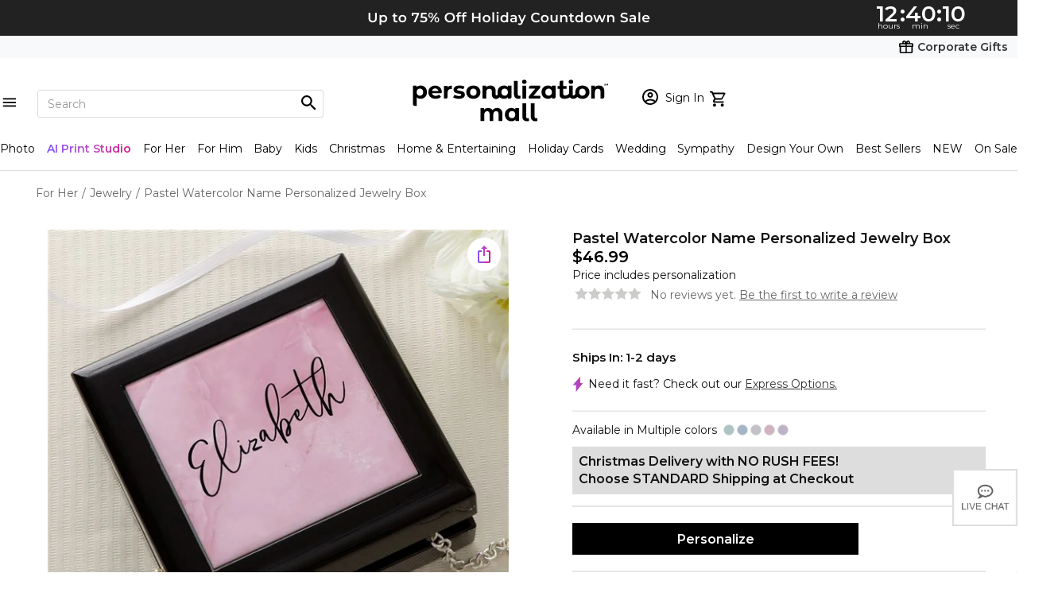

--- FILE ---
content_type: text/html; charset=utf-8
request_url: https://www.personalizationmall.com/Pastel-Watercolor-Name-Personalized-Jewelry-Box-p51838.prod?sdest=prod&sdestid=51838
body_size: 42747
content:




<!DOCTYPE html>
<html lang="en" class="ipad-buffer">
	 <head><title>
	Pastel Watercolor Name Personalized Jewelry Box 
</title><meta property="fb:page_id" content="21857192275" /><meta name="viewport" content="width=device-width" />
		 <!-- PersonalizationMall-Check-Ok -->
<link rel="prefetch" as="font" href="/Content/css/HelveticaCondensed.woff" type="font/woff" crossorigin="anonymous" /><link rel="prefetch" as="font" href="/Content/css/HelveticaCondensedBold.woff" type="font/woff" crossorigin="anonymous" /><link rel="prefetch" as="font" href="https://use.typekit.net/gfr4qno.css" type="font/woff2" crossorigin="anonymous" /><link rel="preconnect" href="https://fonts.googleapis.com" /><link rel="preconnect" href="https://fonts.gstatic.com" crossorigin="" /><link href="https://fonts.googleapis.com/css2?family=Montserrat:wght@300;400;600;700;900&amp;display=swap" rel="stylesheet" />
	<link rel="stylesheet" href="./Content/shared/css/pages/product-categories-page.min.css" />
	<script src="/content/js/jquery-3.5.1.min.js"></script>

							<!-- TrustArc Cookies Consent header start -->
							<script src="//consent.trustarc.com/autoblockasset/core.min.js?domain=1800flowersprodus.com"></script>
							<script src="//consent.trustarc.com/autoblockoptout?domain=1800flowersprodus.com"></script>
							<script async src="//consent.trustarc.com/notice?domain=1800flowersprodus.com&c=teconsent&js=nj&noticeType=bb&gtm=1&cdn=1&irmc=irmlink&text=true&px=2500&oc=1"></script>
							<!-- TrustArc Cookies Consent header end -->
							<link href="/content/css/jquery-ui-1.12.css?v=202511212155331" rel="stylesheet" type="text/css" /><script type="text/javascript" src="/content/js/jquery-3.5.1.min.js?v=202511212155331"></script><script type="text/javascript" src="/content/js/jquery-migrate.3.3.2.min.js?v=202511212155331"></script><script type="text/javascript" src="/content/js/jquery-ui-1.12.min.js?v=202511212155331"></script><script type="text/javascript" src="/content/js/jquery.hoverIntent.minified.js?v=202511212155331"></script><script type="text/javascript" src="/content/js/pmallJsV1.js?v=202511212155331"></script><script type="text/javascript" src="/content/js/headerJsV1.js?v=202511212155331"></script><link href="/content/css/pmall-mainV1.min.css?v=202511212155331" rel="stylesheet" type="text/css" /><script type="text/javascript" src="/content/js/pmall-ea-autocomplete-2.0.0.js?v=202511212155331"></script><link href="/content/css/pmall-ea-autocomplete.min.css?v=202511212155331" rel="stylesheet" type="text/css" /><link href="/content/css/pmall-productV1.min.css?v=202511212155331" rel="stylesheet" type="text/css" /><link href="/content/css/pmallX-Landing.min.css?v=202511212155331" rel="stylesheet" type="text/css" /><link href="/content/css/pmall-store.min.css?v=202511212155331" rel="stylesheet" type="text/css" /><link href="/content/css/lightslider.css?v=20240214115533?v=202511212155331" rel="stylesheet" type="text/css" /><script type="text/javascript" src="/content/js/jquery.color.js?v=202511212155331"></script><script type="text/javascript" src="/content/js/lightslider.js?v=202511212155331"></script><script type="text/javascript" src="/content/js/ajaxLib.js?v=202511212155331"></script><script type="text/javascript" src="/content/js/pmall-productJsV1.js?v=202511212155331"></script><script type="text/javascript" src="/content/js/pmall-coreV1.js?v=202511212155331"></script><link rel="canonical" href="https://www.personalizationmall.com/Pastel-Watercolor-Name-Personalized-Jewelry-Box-p51838.prod"><meta name="keywords" content="personalized gifts for her, customized gifts for her, custom gifts for her, personalized gifts for women, customized gifts for women, custom gifts for women, engraved gifts for her, photo gifts for her, personalized gifts for ladies, gifts for her, gifts for women, gifts for ladies, unique gifts for her, unique gifts for women, gift ideas for her, gift ideas for women" /><meta name="description" content="Buy Pastel Watercolor Name Personalized Jewelry Box  and search for personalized For Her from PersonalizationMall.com" /><link href="https://www.personalizationmall.com/cat_image/165/47971-130213-240425101518.jpg" rel="image_src" /><meta property="og:title" content="Pastel Watercolor Name Personalized Jewelry Box" />
<meta property="og:type" content="product" />
<meta property="og:url" content="https://www.personalizationmall.com/Pastel-Watercolor-Name-Personalized-Jewelry-Box-i141577.item?productid=51838" />
<meta property="og:image" content="https://www.personalizationmall.com/cat_image/300/47971-130213-240425101518.jpg" />
<meta property="og:description" content="Discover gorgeous gifts for her that are sure to put a smile on her face. Express your love by creating a unique gift just for her at Personalization Mall. " />
<meta property="og:site_name" content="personalizationmall.com" />
<meta property="og:price:currency" content="USD"/>
<meta property="og:price:amount" content="46.99"/>
<meta property="og:availability" content="instock" />
<script type="application/ld+json">{"@context": "https://schema.org","@type": "Product","image": "https://www.personalizationmall.com/cat_image/300/47971-130213-240425101518.jpg","name": "Pastel Watercolor Name Personalized Jewelry Box","offers": {"@type": "Offer","availability": "https://schema.org/InStock","price": "46.99","priceCurrency": "USD"},"description": "Discover gorgeous gifts for her that are sure to put a smile on her face. Express your love by creating a unique gift just for her at Personalization Mall. "}</script>
				<!-- google rating css start -->
				<script type='text/javascript'>
					$(document).ready(function(){
						if(!document.getElementById('___ratingbadge_0'))
							return;

						setTimeout(function(){document.getElementById('___ratingbadge_0').style.zIndex = '222222';}, 1000);
					});
                </script>
				<!-- google rating css end -->
				</head>
	 <body class="ready">
     <script src="./Content/js/jquery.pmall-plugins.js"></script>
		 
         
		<script>
			dataLayer = [{
				'sessionid': '0',
				'usessionid': 'XXXX-XXXXX-CRAWLER',
				'customerid': '0',
				'adminuserid': '0',
				'segment': '0',
				'segment_ab':'B',
				'cartitems': '0',
				'dealerid': '0',
				'dealercameon': '',
				'loggedin': '0',
				'isbot': '1',
				'emh':'',
				'emh_sha':'',
				'cip' : '3.143.212.250',
				'att_id' : '',
				'chaton' : 'True',
				'livechat': 'True',
				'cookieconsentmode' : 'TrustArc',
				'cat_items' : '',
				'orderid':''
			}];
	    </script> 
		 <!-- Google Tag Manager -->
        <noscript>
        <iframe title="GTM" src="//www.googletagmanager.com/ns.html?id=GTM-MXB3TN" height="0" width="0" style="display:none;visibility:hidden"></iframe></noscript>
        <script>(function(w,d,s,l,i){w[l]=w[l]||[];w[l].push({'gtm.start':
        new Date().getTime(),event:'gtm.js'});var f=d.getElementsByTagName(s)[0],
        j=d.createElement(s),dl=l!='dataLayer'?'&l='+l:'';j.async=true;j.src=
        '//www.googletagmanager.com/gtm.js?id='+i+dl;f.parentNode.insertBefore(j,f);})(window,document,'script','dataLayer','GTM-MXB3TN');
        </script>
        <!-- End Google Tag Manager -->
         <script src="//d2wy8f7a9ursnm.cloudfront.net/v6/bugsnag.min.js"></script>
                <script>window.bugsnagClient = bugsnag('feac26267cc1780239a116d59738f9b2')</script>
         
         
		 
         
         
	
        
		
		<div class='global-tagline global-tagline-2'><div onclick="changePage('https://www.personalizationmall.com/')" style="cursor:pointer;background-image:url('https://www.personalizationmall.com/aimages/tagline/tagline1-3684-251205133706.png');">
                <table border=0 cellpadding=0 cellspacing=0 id='txtGlobalTimer' style='display:none' align=right>
                <tr id='globalTimerTime' class='globalTimerTime1'>
                    <td id='globalTimerDays'></td>
                    <td id='globalTimerHours'></td>
                    <td id='globalTimerMins'></td>
                    <td id='globalTimerSecs'></td>
                </tr>
                <tr id='globalTimerLabel' class='globalTimerTime1'>
                    <td id='globalTimerDaysLabel'></td>
                    <td id='globalTimerHoursLabel'></td>
                    <td id='globalTimerMinsLabel'></td>
                    <td id='globalTimerSecsLabel'></td>
                </tr>
                </table>
                </div></div>
                    <script>
                    var serverDate = new Date('12/12/25 13:19:39'); 
                    var endDate = new Date('12/13/25 02:00:00');
                    var clientDate = new Date();
                    var clientOffset = serverDate.getTime() - clientDate.getTime();
                    var globalTimerMiliThreshold = 0;
                    var globalTimerMiliView = 0;


                    $(document).ready(function(){webGlobalTaglineTimer();window.setInterval(webGlobalTaglineTimer, 1000);});
                    
                    </script>

<!-- corporate gifts link -->
<!-- corporate gifts link -->

<!-- required for lightslider to initialize -->
<link href="content/css/lightslider.css" rel="stylesheet" type="text/css">
<script src="content/js/lightslider.js" language="javascript"></script>
<script src="/content/shared/tsjs/PageNotification.js?v=202511212155331" type="module"></script>
<script src="/content/shared/tsjs/IframeLoadingOverlay.js?v=202511212155331" type="module"></script>

<!-- required for lightslider to initialize -->

<div class="pm-header-full-wrapper primary-header-base corp-nav">
	<div class="nav-wrapper">
		<a href="https://www.personalizationmall.com/Corporate/"><strong>Corporate Gifts</strong></a>
	</div>
</div>
<!-- Header, search, logo, username, cart -->
<div class="pm-header-full-wrapper primary-header-base">
	<ul class="list__flex-header-wrapper">
		<li class="flex1 flex-left">
			<div class="search-row-wrapper primary-nav-base">

				<!-- Hamburger Menu START -->
				<div class="mobile-nav-wrapper">
					<div id="navMenu" class="nav-menu">
						<span id="menuToggle" class="hamburger-icon"></span>
						<div class="navmenu-backdrop"></div>
						<div id="sideMenu" class="side-menu-frame">

							<!-- Constantly visible -->
							<header class="menu-header">
								<ul>
									<li>
										<a href='https://www.personalizationmall.com/afterlogin.aspx' class='link__sign-in notlogin'><span class='sp__icon-login'></span><span class='sp__hello-name'>Sign In<br/><b>MY ACCOUNT</b></span></a>
									</li>
									<li>
										<a href='https://www.personalizationmall.com/Cart.aspx' class='shopping-cart-wrapper gtm-menu-click'><span class='cart-icon'></span></a>
									</li>
								</ul>
								<span class="close-button"></span>
							</header>

							<div id="navParentMenu" class="parent-menu">
								<!-- Carousel -->
								<div class="carousel-wrapper">
									<!-- No other lightslider markup need to be added here -->
									<!-- Insert only <ul> lightslider element here-->
									<ul id="headerNavCarousel" class="lightSlider lsGrab lSSlide" style="width: 1042.08px; height: 108px; padding-bottom: 0%; transform: translate3d(0px, 0px, 0px);">
										<!-- No need for any lightslider classes here -->
										<li class='' style='width: 86.8397px; margin-right: 0px;'><a class='gtm-menu-bubble-level-one' href='https://www.personalizationmall.com/Personalized-Gifts-for-Women-s19.store'><img class='round-image' src='/aimages/navbubble/33469-I_Ivory-Robe.png' alt='For Her' /><span>For Her</span></a></li><li class='' style='width: 86.8397px; margin-right: 0px;'><a class='gtm-menu-bubble-level-one' href='https://www.personalizationmall.com/Personalized-Gifts-for-Men-s20.store'><img class='round-image' src='/aimages/navbubble/20483_For-Him.png' alt='For Him' /><span>For Him</span></a></li><li class='' style='width: 86.8397px; margin-right: 0px;'><a class='gtm-menu-bubble-level-one' href='https://www.personalizationmall.com/Personalized-Baby-Gifts-s1.store'><img class='round-image' src='/aimages/navbubble/33758_For-Baby.png' alt='For Baby' /><span>For Baby</span></a></li><li class='' style='width: 86.8397px; margin-right: 0px;'><a class='gtm-menu-bubble-level-one' href='https://www.personalizationmall.com/Personalized-Gifts-for-Kids-s25.store'><img class='round-image' src='/aimages/navbubble/52694_Top Picks-Water-Bottle.png' alt='For Kids' /><span>For Kids</span></a></li><li class='' style='width: 86.8397px; margin-right: 0px;'><a class='gtm-menu-bubble-level-one' href='https://www.personalizationmall.com/Personalized-Christmas-Gifts-s9.store'><img class='round-image' src='/aimages/navbubble/53856_Ornament_Family.png' alt='Christmas Gifts' /><span>Christmas Gifts</span></a></li><li class='' style='width: 86.8397px; margin-right: 0px;'><a class='gtm-menu-bubble-level-one' href='https://www.personalizationmall.com/Personalized-Wedding-Gifts-s7.store'><img class='round-image' src='/aimages/navbubble/18260_Flutes-Server-Sets_Champagne-Flute.png' alt='Wedding' /><span>Wedding</span></a></li><li class='' style='width: 86.8397px; margin-right: 0px;'><a class='gtm-menu-bubble-level-one' href='https://www.personalizationmall.com/Personalized-Baby-Gifts-s1.store'><img class='round-image' src='/aimages/navbubble/26226_Photo-Frames.png' alt='Baby' /><span>Baby</span></a></li><li class='' style='width: 86.8397px; margin-right: 0px;'><a class='gtm-menu-bubble-level-one' href='https://www.personalizationmall.com/Personalized-Birthday-Gifts-s13.store'><img class='round-image' src='/aimages/navbubble/40815_Repeating-Birthday-Mug.png' alt='Birthday Gifts' /><span>Birthday Gifts</span></a></li><li class='' style='width: 86.8397px; margin-right: 0px;'><a class='gtm-menu-bubble-level-one' href='https://www.personalizationmall.com/Personalized-Kitchenware-Kitchen-Supplies-g17.lp'><img class='round-image' src='/aimages/navbubble/31952_Cutting-Board.png' alt='Kitchenware' /><span>Kitchenware</span></a></li><li class='' style='width: 86.8397px; margin-right: 0px;'><a class='gtm-menu-bubble-level-one' href='https://www.personalizationmall.com/Personalized-Bed-Bath-Gifts-g3.lp'><img class='round-image' src='/aimages/navbubble/25874-I_Bed-Bath.png' alt='Bed & Bath' /><span>Bed & Bath</span></a></li><li class='' style='width: 86.8397px; margin-right: 0px;'><a class='gtm-menu-bubble-level-one' href='https://www.personalizationmall.com/Personalized-Drinkware-Coffee-Mugs-Barware-g10.lp'><img class='round-image' src='/aimages/navbubble/28111_Friends.png' alt='Barware' /><span>Barware</span></a></li><li class='' style='width: 86.8397px; margin-right: 0px;'><a class='gtm-menu-bubble-level-one' href='https://www.personalizationmall.com/Personalized-Kids-Toys-g25.lp'><img class='round-image' src='/aimages/navbubble/31521_Best-Sellers.png' alt='Toys & Games' /><span>Toys & Games</span></a></li>
									</ul>
								</div>

								<!-- Static links -->
								<ul id="navMainMenu">
									<li class='nav-list-link'><a id='occasionsMenuLink' class='menu-overlay gtm-menu-click' data-submenu='occasionsSubMenu'>Occasions<span class='next-chevron'></span></a></li><li class='nav-list-link'><a id='recipientsMenuLink' class='menu-overlay gtm-menu-click' data-submenu='recipientsSubMenu'>Recipients<span class='next-chevron'></span></a></li><li class='nav-list-link'><a id='productsMenuLink' class='menu-overlay gtm-menu-click' data-submenu='productsSubMenu'>Products<span class='next-chevron'></span></a></li><li class='nav-list-link'><a id='brandsMenuLink' class='menu-overlay gtm-menu-click' data-submenu='brandsSubMenu'>Brands & Pop Culture<span class='next-chevron'></span></a></li><li class='nav-list-link'><a class='gtm-menu-click' href='https://www.personalizationmall.com/trending-gifts-s70.store'>Trending</a></li>
<li class='nav-list-link'><a class='gtm-menu-click' href='https://www.personalizationmall.com/Design-Your-Own-T-Shirts-Gifts-s48.store'>Design Your Own</a></li>
<li class='nav-list-link'><a class='gtm-menu-click' href='https://www.personalizationmall.com/Personalized-Gifts-Daily-Deals-z2.store'>Deals</a></li>
<li class='nav-list-link'><a class='gtm-menu-click' href='https://www.personalizationmall.com/New-Personalized-Gifts-s23.store'>What's New</a></li>
<li class='nav-list-link'><a class='gtm-menu-click' href='https://www.personalizationmall.com/Personalized-Gifts-Sale-z6.store'>On Sale Today</a></li>

								</ul>

								<!-- Main Nav view Footer -->
								<div class="footer-wrapper">
									<ul class="footer-links">
										<li>
											<a href="/ContactUs.aspx">FAQs</a>
										</li>
										<li>
											<a href="/orderhistory.aspx">Order Status</a>
										</li>
										<li>
											<a href="/ContactUs.aspx?type=1">Email Us</a>
										</li>
										<li>
											<a href="/ContactUs.aspx?type=2">Call Us</a>
										</li>

									</ul>
								</div>
							</div>

							<!-- SUB MENU START -->
							<div id="occasionsSubMenu" class="submenu-toggle" style="display: none;">

								<a href="javascript:void(0);" class="nav-back-button">
									<span class="prev-chevron"></span>
									Back
								</a>

								<ul class="navmenu-top-occasions">
									<li><a class='gtm-menu-bubble-level-two' href='https://www.personalizationmall.com/Personalized-Christmas-Gifts-s9.store'><img class='round-image' src='/aimages/navbubble/53856_Ornament_Family.png' alt='Christmas Gifts' /><span>Christmas Gifts</span></a></li><li><a class='gtm-menu-bubble-level-two' href='https://www.personalizationmall.com/Personalized-Wedding-Gifts-s7.store'><img class='round-image' src='/aimages/navbubble/18260_Flutes-Server-Sets_Champagne-Flute.png' alt='Wedding' /><span>Wedding</span></a></li><li><a class='gtm-menu-bubble-level-two' href='https://www.personalizationmall.com/Personalized-Baby-Gifts-s1.store'><img class='round-image' src='/aimages/navbubble/26226_Photo-Frames.png' alt='Baby' /><span>Baby</span></a></li><li><a class='gtm-menu-bubble-level-two' href='https://www.personalizationmall.com/Personalized-Birthday-Gifts-s13.store'><img class='round-image' src='/aimages/navbubble/40815_Repeating-Birthday-Mug.png' alt='Birthday Gifts' /><span>Birthday Gifts</span></a></li>

								</ul>
								<div class="nav-submenu">
									<ul><li class='nav-list-link title'>Upcoming Occasions</li><li class='nav-list-link'><a class='gtm-menu-click' href='https://www.personalizationmall.com/Personalized-Christmas-Gifts-s9.store'>Christmas Gifts <b class='font-dark-red'>up to 75% OFF</b></a></li><li class='nav-list-link'><a class='gtm-menu-click' href='https://www.personalizationmall.com/Hanukkah-Gifts-s26.store'>Hanukkah</a></li><li class='nav-list-link'><a class='gtm-menu-click' href='https://www.personalizationmall.com/Winter-Personalized-Gifts-s57.store'>Winter</a></li><li class='nav-list-link'><a class='gtm-menu-click' href='https://www.personalizationmall.com/Personalized-Kwanzaa-Gifts-s8.store'>Kwanzaa</a></li><li class='nav-list-link'><a class='gtm-menu-click' href='https://www.personalizationmall.com/Best-Selling-Personalized-Gifts-s60.store'> <b class='font-dark-red'>Up to 30% Off</b></a></li></ul><ul><li class='nav-list-link title'>Everyday Occasions</li><li class='nav-list-link'><a class='gtm-menu-click' href='https://www.personalizationmall.com/Personalized-Anniversary-Gifts-s30.store'>Anniversary</a></li><li class='nav-list-link'><a class='gtm-menu-click' href='https://www.personalizationmall.com/Personalized-Baby-Gifts-s1.store'>Baby</a></li><li class='nav-list-link'><a class='gtm-menu-click' href='https://www.personalizationmall.com/Personalized-Birthday-Gifts-s13.store'>Birthday</a></li><li class='nav-list-link'><a class='gtm-menu-click' href='https://www.personalizationmall.com/Personalized-Home-Decor-s15.store'>Entertaining & Home</a></li><li class='nav-list-link'><a class='gtm-menu-click' href='https://www.personalizationmall.com/Just-Because-Gifts-s65.store'>Just Because</a></li><li class='nav-list-link'><a class='gtm-menu-click' href='https://www.personalizationmall.com/Personalized-Religious-Gifts-s58.store'>Religious</a></li><li class='nav-list-link'><a class='gtm-menu-click' href='https://www.personalizationmall.com/Personalized-Party-Supplies-s40.store'>Party</a></li><li class='nav-list-link'><a class='gtm-menu-click' href='https://www.personalizationmall.com/Personalized-Retirement-Gifts-d1027.dept'>Retirement </a></li><li class='nav-list-link'><a class='gtm-menu-click' href='https://www.personalizationmall.com/Personalized-Memorial-Gifts-s32.store'>Sympathy</a></li><li class='nav-list-link'><a class='gtm-menu-click' href='https://www.personalizationmall.com/Personalized-Wedding-Gifts-s7.store'>Wedding</a></li><li class='nav-list-link'><a class='gtm-menu-click' href='https://www.personalizationmall.com/Romantic-Personalized-Gifts-s16.store'>Romantic </a></li><li class='nav-list-link'><a class='gtm-menu-click' href='https://www.personalizationmall.com/Personalized-Corporate-Gifts-and-Promotional-Products-s12.store'>Corporate & Group Events</a></li></ul><ul><li class='nav-list-link title'>Seasonal Occasions</li><li class='nav-list-link'><a class='gtm-menu-click' href='https://www.personalizationmall.com/New-Years-Gifts-Celebrations-s76.store'>New Year's </a></li><li class='nav-list-link'><a class='gtm-menu-click' href='https://www.personalizationmall.com/Personalized-Valentines-Day-Gifts-s53.store'>Valentine's Day </a></li><li class='nav-list-link'><a class='gtm-menu-click' href='https://www.personalizationmall.com/Lunar-New-Year-Gifts-s49.store'>Lunar New Year</a></li><li class='nav-list-link'><a class='gtm-menu-click' href='https://www.personalizationmall.com/Personalized-St-Patricks-Day-Gifts-s22.store'>St. Patrick's Day</a></li><li class='nav-list-link'><a class='gtm-menu-click' href='https://www.personalizationmall.com/Spring-Personalized-Gifts-s59.store'>Spring</a></li><li class='nav-list-link'><a class='gtm-menu-click' href='https://www.personalizationmall.com/Personalized-Easter-Gifts-s29.store'>Easter</a></li></ul>
								</div>
								<div class="shopall-link">
									<a class="gtm-menu-click" href="/Personalized-Gifts-Occasion-Categories-z5.store">Shop All Occasions</a>
									<span class="next-chevron"></span>
								</div>

							</div>

							<div id="recipientsSubMenu" class="submenu-toggle" style="display: none">
							
								<ul>
									<a href="javascript:void(0);" class="nav-back-button">
										<span class="prev-chevron"></span>
										Back
									</a>
								</ul>
								<ul class="navmenu-top-occasions">
										<li><a class='gtm-menu-bubble-level-two' href='https://www.personalizationmall.com/Personalized-Gifts-for-Women-s19.store'><img class='round-image' src='/aimages/navbubble/33469-I_Ivory-Robe.png' alt='For Her' /><span>For Her</span></a></li><li><a class='gtm-menu-bubble-level-two' href='https://www.personalizationmall.com/Personalized-Gifts-for-Men-s20.store'><img class='round-image' src='/aimages/navbubble/20483_For-Him.png' alt='For Him' /><span>For Him</span></a></li><li><a class='gtm-menu-bubble-level-two' href='https://www.personalizationmall.com/Personalized-Baby-Gifts-s1.store'><img class='round-image' src='/aimages/navbubble/33758_For-Baby.png' alt='For Baby' /><span>For Baby</span></a></li><li><a class='gtm-menu-bubble-level-two' href='https://www.personalizationmall.com/Personalized-Gifts-for-Kids-s25.store'><img class='round-image' src='/aimages/navbubble/52694_Top Picks-Water-Bottle.png' alt='For Kids' /><span>For Kids</span></a></li>
								</ul>

								<div class="nav-submenu">
									<ul>
										<li class='nav-list-link'><a class='gtm-menu-click' href='https://www.personalizationmall.com/Personalized-Baby-Gifts-s1.store'>Baby</a></li><li class='nav-list-link'><a class='gtm-menu-click' href='https://www.personalizationmall.com/Personalized-Gifts-for-Kids-s25.store'>Kids</a></li><li class='nav-list-link'><a class='gtm-menu-click' href='https://www.personalizationmall.com/Personalized-Gifts-for-Women-s19.store'>For Her</a></li><li class='nav-list-link'><a class='gtm-menu-click' href='https://www.personalizationmall.com/Personalized-Gifts-for-Men-s20.store'>For Him</a></li><li class='nav-list-link'><a class='gtm-menu-click' href='https://www.personalizationmall.com/Personalized-Gifts-for-Friends-s73.store'>Friend Gifts</a></li><li class='nav-list-link'><a class='gtm-menu-click' href='https://www.personalizationmall.com/Personalized-Gifts-For-Grandparents-s50.store'>Grandparents</a></li><li class='nav-list-link'><a class='gtm-menu-click' href='https://www.personalizationmall.com/Personalized-Teacher-Gifts-s17.store'>Teacher Gifts</a></li><li class='nav-list-link'><a class='gtm-menu-click' href='https://www.personalizationmall.com/Personalized-Pet-Gifts-s21.store'>Pets & Pet Lovers</a></li><li class='nav-list-link'><a class='gtm-menu-click' href='https://www.personalizationmall.com/Personalized-Sports-Gifts-s28.store'>Sports Fan</a></li><li class='nav-list-link'><a class='gtm-menu-click' href='https://www.personalizationmall.com/Gifts-For-Professionals-s56.store'>Professionals</a></li><li class='nav-list-link'><a class='gtm-menu-click' href='https://www.personalizationmall.com/Personalized-Business-Gifts-s3.store'>Office Coworkers</a></li>
									</ul>
									<div class="shopall-link">
										<a class='gtm-menu-click' href='https://www.personalizationmall.com/Personalized-Gifts-Recipient-Categories-z4.store'>Shop All Recipients</a><span class='next-chevron'></span>
									</div>

								</div>

							</div>

							<div id="productsSubMenu" class="submenu-toggle" style="display: none">
								<ul>
									<a href="javascript:void(0);" class="nav-back-button">
										<span class="prev-chevron"></span>
										Back
									</a>
								</ul>
								<ul class="navmenu-top-occasions">
									<li><a class='gtm-menu-bubble-level-two' href='https://www.personalizationmall.com/Personalized-Kitchenware-Kitchen-Supplies-g17.lp'><img class='round-image' src='/aimages/navbubble/31952_Cutting-Board.png' alt='Kitchenware' /><span>Kitchenware</span></a></li><li><a class='gtm-menu-bubble-level-two' href='https://www.personalizationmall.com/Personalized-Bed-Bath-Gifts-g3.lp'><img class='round-image' src='/aimages/navbubble/25874-I_Bed-Bath.png' alt='Bed & Bath' /><span>Bed & Bath</span></a></li><li><a class='gtm-menu-bubble-level-two' href='https://www.personalizationmall.com/Personalized-Drinkware-Coffee-Mugs-Barware-g10.lp'><img class='round-image' src='/aimages/navbubble/28111_Friends.png' alt='Barware' /><span>Barware</span></a></li><li><a class='gtm-menu-bubble-level-two' href='https://www.personalizationmall.com/Personalized-Kids-Toys-g25.lp'><img class='round-image' src='/aimages/navbubble/31521_Best-Sellers.png' alt='Toys & Games' /><span>Toys & Games</span></a></li>
								</ul>
								<div class="nav-submenu">
									<ul>
										<li class='nav-list-link'><a class='gtm-menu-click' href='https://www.personalizationmall.com/Personalized-Drinkware-Coffee-Mugs-Barware-g10.lp'>Bar & Wine</a></li><li class='nav-list-link'><a class='gtm-menu-click' href='https://www.personalizationmall.com/Personalized-Bed-Bath-Gifts-g3.lp'>Bed & Bath</a></li><li class='nav-list-link'><a class='gtm-menu-click' href='https://www.personalizationmall.com/Personalized-Stationery-s6.store'>Cards & Stationery</a></li><li class='nav-list-link'><a class='gtm-menu-click' href='https://www.personalizationmall.com/Personalized-Stationery-s6.store'>Christmas Cards </a></li><li class='nav-list-link'><a class='gtm-menu-click' href='https://www.personalizationmall.com/Personalized-Christmas-Gifts-s9.store'>Christmas Gifts</a></li><li class='nav-list-link'><a class='gtm-menu-click' href='https://www.personalizationmall.com/Personalized-Clothing-Accessories-g8.lp'>Clothing & Accessories</a></li><li class='nav-list-link'><a class='gtm-menu-click' href='https://www.personalizationmall.com/Personalized-Glassware-Drinkware-g30.lp'>Drinkware</a></li><li class='nav-list-link'><a class='gtm-menu-click' href='https://www.personalizationmall.com/Engraved-Gifts-s61.store'>Engraved Gifts</a></li><li class='nav-list-link'><a class='gtm-menu-click' href='https://www.personalizationmall.com/Personalized-Picture-Frames-Photo-Albums-g12.lp'>Frames & Albums</a></li><li class='nav-list-link'><a class='gtm-menu-click' href='https://www.personalizationmall.com/Personalized-Gift-Sets-s75.store'>Gift Sets</a></li><li class='nav-list-link'><a class='gtm-menu-click' href='https://www.personalizationmall.com/Personalized-Greeting-Cards-s39.store'>Greeting Cards</a></li><li class='nav-list-link'><a class='gtm-menu-click' href='https://www.personalizationmall.com/Personalized-Home-Decor-s15.store'>Home Décor</a></li><li class='nav-list-link'><a class='gtm-menu-click' href='https://www.personalizationmall.com/Personalized-Jewelry-Gifts-g15.lp'>Jewelry</a></li><li class='nav-list-link'><a class='gtm-menu-click' href='https://www.personalizationmall.com/Personalized-Keepsake-Gifts-g16.lp'>Keepsakes</a></li><li class='nav-list-link'><a class='gtm-menu-click' href='https://www.personalizationmall.com/Personalized-Kitchenware-Kitchen-Supplies-g17.lp'>Kitchenware</a></li><li class='nav-list-link'><a class='gtm-menu-click' href='https://www.personalizationmall.com/Monogrammed-Gifts-s62.store'>Monogram Shop</a></li><li class='nav-list-link'><a class='gtm-menu-click' href='https://www.personalizationmall.com/Personalized-Business-Gifts-s3.store'>Office</a></li><li class='nav-list-link'><a class='gtm-menu-click' href='https://www.personalizationmall.com/Licensed-Brand-Gifts-s33.store'>Officially Licensed Brands</a></li><li class='nav-list-link'><a class='gtm-menu-click' href='https://www.personalizationmall.com/Personalized-Garden-Outdoor-Gifts-g19.lp'>Outdoor & Garden</a></li><li class='nav-list-link'><a class='gtm-menu-click' href='https://www.personalizationmall.com/Personalized-Party-Supplies-s40.store'>Party</a></li><li class='nav-list-link'><a class='gtm-menu-click' href='https://www.personalizationmall.com/Personalized-Pet-Gifts-s21.store'>Pet</a></li><li class='nav-list-link'><a class='gtm-menu-click' href='https://www.personalizationmall.com/Personalized-Photo-Gifts-s34.store'>Photo Gifts</a></li><li class='nav-list-link'><a class='gtm-menu-click' href='https://www.personalizationmall.com/Personalized-Religious-Gifts-s58.store'>Religious Gifts</a></li><li class='nav-list-link'><a class='gtm-menu-click' href='https://www.personalizationmall.com/Back-to-School-Supplies-s55.store'>School</a></li><li class='nav-list-link'><a class='gtm-menu-click' href='https://www.personalizationmall.com/Personalized-Sports-Gifts-s28.store'>Sports</a></li><li class='nav-list-link'><a class='gtm-menu-click' href='https://www.personalizationmall.com/Personalized-Kids-Toys-g25.lp'>Toys & Games</a></li><li class='nav-list-link'><a class='gtm-menu-click' href='https://www.personalizationmall.com/Personalized-Travel-Gifts-g11.lp'>Travel Gifts & Accessories</a></li><li class='nav-list-link'><a class='gtm-menu-click' href='https://www.personalizationmall.com/Personalized-Canvas-Prints-Wall-Art-g4.lp'>Wall Art</a></li><li class='nav-list-link'><a class='gtm-menu-click' href='/Corporate/CorpDefault.aspx'>Corporate Gifts</a></li><li class='nav-list-link'><a class='gtm-menu-click' href='https://www.personalizationmall.com/Design-Your-Own-T-Shirts-Gifts-s48.store'>Design Your Own</a></li><li class='nav-list-link'><a class='gtm-menu-click' href='/Personalized-Gifts-Sale-z6.store'><b class='font-dark-red'>SALE</b></a></li>
										</ul>

									<div class="shopall-link">
										<a class='gtm-menu-click' href='https://www.personalizationmall.com/Personalized-Gifts-Product-Categories-z3.store'>Shop All Products</a>
										<span class="next-chevron"></span>
									</div>

								</div>
							</div>

							<div id="brandsSubMenu" class="submenu-toggle" style="display: none">
								<ul>
									<a href="javascript:void(0);" class="nav-back-button">
										<span class="prev-chevron"></span>
										Back
									</a>
								</ul>
								<div class="nav-submenu">
									<ul>
										<li class='nav-list-link title'><h3>Characters</h3><span><a href='/Brands.aspx'>Shop All</a></span></li><li class='nav-list-link'><a href='https://www.personalizationmall.com/Personalized-Elf-On-The-Shelf-Gifts-b73.lp' class='link-characters'><img src='https://www.personalizationmall.com/aimages/brandGroups/pbg-73-240610152923.jpg' alt='Custom The Elf on the Shelf Gifts' width='58' height='auto' />Custom The Elf on the Shelf Gifts</a></li><li class='nav-list-link'><a href='https://www.personalizationmall.com/Personalized-Polar-Express-Gifts-b103.lp' class='link-characters'><img src='https://www.personalizationmall.com/aimages/brandGroups/pbg-103-251027133256.jpg' alt='Polar Express' width='58' height='auto' />Polar Express</a></li><li class='nav-list-link'><a href='https://www.personalizationmall.com/Personalized-Elf-Movie-Gifts-b102.lp' class='link-characters'><img src='https://www.personalizationmall.com/aimages/brandGroups/pbg-102-241105165208.jpg' alt='Elf The Movie' width='58' height='auto' />Elf The Movie</a></li><li class='nav-list-link'><a href='https://www.personalizationmall.com/ProductBrandGroupPage.aspx?bgid=121' class='link-characters'><img src='https://www.personalizationmall.com/aimages/brandGroups/pbg-121-251112085717.jpg' alt='Thomas Jefferson Foundation' width='58' height='auto' />Thomas Jefferson Foundation</a></li>
									</ul>
									<ul>
										<ul><li class='nav-list-link title'><h3>Brands</h3><span><a href='/Brands.aspx'>Shop All</a></span></li><li class='nav-list-link'><a href='https://www.personalizationmall.com/Callaway-b12.lp' class='link-characters'><img src='https://www.personalizationmall.com/cat_image/225/17321-38846-160411110015.jpg' alt='Callaway' width='58' height='auto' />Callaway</a></li><li class='nav-list-link'><a href='https://www.personalizationmall.com/Carhartt-b13.lp' class='link-characters'><img src='https://www.personalizationmall.com/cat_image/225/20483-45726-221207101204.jpg' alt='Carhartt' width='58' height='auto' />Carhartt</a></li><li class='nav-list-link'><a href='https://www.personalizationmall.com/Vera-Bradley-Gifts-b101.lp' class='link-characters'><img src='https://www.personalizationmall.com/cat_image/225/52050-142250-241017165201.jpg' alt='Vera Bradley' width='58' height='auto' />Vera Bradley</a></li><li class='nav-list-link'><a href='https://www.personalizationmall.com/Reduce-b116.lp' class='link-characters'><img src='https://www.personalizationmall.com/cat_image/225/52694-149169-250123130523.jpg' alt='Reduce' width='58' height='auto' />Reduce</a></li><li class='nav-list-link'><a href='https://www.personalizationmall.com/Melissa-Doug-b22.lp' class='link-characters'><img src='https://www.personalizationmall.com/cat_image/225/25060-64072-190822092729.jpg' alt='Melissa & Doug' width='58' height='auto' />Melissa & Doug</a></li><li class='nav-list-link'><a href='https://www.personalizationmall.com/Lenox-b19.lp' class='link-characters'><img src='https://www.personalizationmall.com/cat_image/225/47200-125466-250805120237.jpg' alt='Lenox' width='58' height='auto' />Lenox</a></li><li class='nav-list-link'><a href='https://www.personalizationmall.com/Luigi-Bormioli-b20.lp' class='link-characters'><img src='https://www.personalizationmall.com/cat_image/225/44299-118238-230817123753.jpg' alt='Luigi Bormioli' width='58' height='auto' />Luigi Bormioli</a></li><li class='nav-list-link'><a href='https://www.personalizationmall.com/Things-Remembered-b74.lp' class='link-characters'><img src='https://www.personalizationmall.com/cat_image/225/45403-119509-250929161544.jpg' alt='Things Remembered' width='58' height='auto' />Things Remembered</a></li>
									</ul>
									<ul>
										<li class='nav-list-link title'><h3>Sports</h3></li><li class='nav-list-link'><a href='https://www.personalizationmall.com/NFL-b26.lp' class='link-characters'><img src='https://www.personalizationmall.com/aimages/brandGroups/pbg-26-240531141527.jpg' alt='NFL' width='58' height='auto' />NFL</a></li><li class='nav-list-link'><a href='https://www.personalizationmall.com/NCAA-b71.lp' class='link-characters'><img src='https://www.personalizationmall.com/aimages/brandGroups/pbg-71-240531141347.jpg' alt='NCAA Gifts' width='58' height='auto' />NCAA Gifts</a></li><li class='nav-list-link'><a href='https://www.personalizationmall.com/MLB-Baseball-Gifts-b23.lp' class='link-characters'><img src='https://www.personalizationmall.com/aimages/brandGroups/pbg-23-240531141613.jpg' alt='MLB' width='58' height='auto' />MLB</a></li>
									</ul>
								</div>
							</div>
						</div>
					</div>

				</div>
				<!-- Hamburger Menu End -->
				<!-- search markup generated from pmall-ea-autocomplete js -->

				<form action="search.aspx" name="searchForm" onsubmit="return validateSearch();">
					<input type="hidden" name="sf" value="1" aria-hidden="true">
					<input id="searchBox" name="searchString" autocomplete="off" type="search" class="inp__header-search search-input ui-autocomplete-input" placeholder="Search" aria-label="Search" spellcheck="false">

					<div class="btn__header-submit">
						<input type="image" id="inp__search-magnifier-img" alt="magnifying glass icon" src="images/pixel.gif" width="36" height="34" class="search-icon" aria-label="Magnifying icon">
					</div>
				</form>
			</div>
		</li>
		<li class="flex1 flex-center">
			<a href="/" class="link__pmall-logo">
				<img src="/Images/pm/pmall-logo.svg" alt="personalizationmall logo" title="personalizationmall logo" width="260" height="auto">
			</a>
		</li>
		<li class="flex1 flex-right">
			<div class="row__full-wrapper paddingleft6">
				<ul class="list__flex-row-items">
					

					<!-- Menu when user is signed in-->
					<li class="add-right-pike action-dropmenu dropmenu-myaccount">
						<a href='https://www.personalizationmall.com/afterlogin.aspx' class='link__signin-my-account'><span class='sp__myaccount-signin'></span><span class='sp-inner-hello'>Sign In</span></a>

						<div class="pm-action-dropmenu">
							 <ul><li class='div-link' ><a href='https://www.personalizationmall.com/Register.aspx'>Sign In</a></li><li class='div-link' ><a href='https://www.personalizationmall.com/CreateProfile.aspx'>New Customer? Start here</a></li><li class='div-link' ><a href='https://www.personalizationmall.com/OrderHistory.aspx'>Order Status</a></li></ul>
						</div>
					</li>

					<li class="action-dropmenu">
						<a href='https://www.personalizationmall.com/Cart.aspx' class='link__items-in-cart'><span class='sp__icon-cart'></span></a>
						<div class="pm-action-dropmenu wide300">

							<div class="pm-menu-cart-content">
								<img src="images/wait.gif" alt="loading animation">Loading cart contents...
                               
							</div>
							<div class="buttons "><a href="/Cart.aspx" class="primary-btn-base primary-black black-inverse width110px primary-short d-inline-block">View Cart</a> <a href="/Checkout.aspx" class="primary-btn-base primary-black width110px primary-short d-inline-block begin-checkout">Checkout</a></div>

						</div>
					</li>
				</ul>
			</div>
			<div class="row__flex-wrapper">
			</div>

		</li>
	</ul>
</div>

<!-- Main Nav Menu -->
<div class="nav__wrapper">
		<nav class="primary-nav-base" style="position: relative; top: -15px;">
			<ul class="nav-list">
					<li class='nav-item hoverMenuItem'><a href='https://www.personalizationmall.com/Personalized-Photo-Gifts-s34.store' class='gtm-menu-quick-links'>Photo</a><style>
  #pm_tab_fathersday.pm-tab-item:hover .pm-tab-content {
    min-height: 450px !important;
  }
  #fathersday-content .inner-tab-content .menu-title {
    display: none;
  }
  .father-footer.menu-footer {
    display: none;
  }
  .dropdown-inner-content {
    display: grid;
    grid-template-columns: repeat(auto-fit, minmax(150px, auto));
    padding: 2rem;
    min-height: 470px;
    gap: 15px;
  }
  .dropdown-inner-content ul.category-list {
    list-style: none;
    padding-left: 0;
    text-align: left;
    margin-top: 0;
  }
  .dropdown-inner-content ul.category-list li.category-list-item .col-header {
    font-size: 16px;
    margin: 0;
    line-height: 1;
  }
  .dropdown-inner-content ul.category-list li.category-list-item {
    line-height: 1;
    margin-bottom: 20px;
  }
  .dropdown-inner-content ul.category-list li.category-list-item a {
    font-size: 14px;
    text-decoration: none;
    color: #000;
  }
  .dropdown-inner-content .photo-col a {
    text-decoration: none;
  }
  .dropdown-inner-content .photo-col .category-col-card img {
    width: 100%;
  }
  .dropdown-inner-content .photo-col .category-col-card p {
    background: #000;
    color: #fff;
    height: 50px;
    font-size: 19px;
    font-weight: 600;
    transform: translateY(-13px);
    margin: 0;
    display: flex;
    align-items: center;
    justify-content: center;
    filter: drop-shadow(0px 4px 4px rgba(0, 0, 0, 0.25));
    border-radius: 0 0 5px 5px;
  }
  .dropdown-inner-content .photo-col .category-col-card p::after {
    content: "";
    display: block;
    background-image: url(/images/pm/PhotoStudioArrow.svg);
    background-size: contain;
    background-repeat: no-repeat;
    width: 10px;
    height: 15px;
    margin-left: 10px;
  }
</style>
<div class="dropdown-content" data-dropdown="content1">
  <div class="dropdown-inner-content">
    <div class="category-col">
      <ul class="category-list">
        <li class="category-list-item">
          <p class="col-header"><strong>Photo Memories</strong></p>
        </li>
        <li class="category-list-item">
          <a class="gtm-menu-click" href="/Photo-Books-s77.store">Photo Books</a>
        </li>
        <li class="category-list-item">
          <a class="gtm-menu-click" href="/Custom-Small-Photo-Print-p59256.prod">Prints</a>
        </li>
        <li class="category-list-item">
          <a class="gtm-menu-click" href="/Photo-Office-Gifts-d2118.dept">Desk Accessories</a>
        </li>
        <li class="category-list-item">
          <a class="gtm-menu-click" href="/Photo-Wall-Decor-d2127.dept">Wall Art</a>
        </li>
        <li class="category-list-item">
          <a class="gtm-menu-click" href="/Personalized-Picture-Frames-d1204.dept">Frames</a>
        </li>
        <li class="category-list-item">
          <a class="gtm-menu-click" href="/Photo-Shelf-Decor-d2128.dept">Shelf Décor</a>
        </li>
      </ul>
    </div>
    <div class="category-col photo-col">
      <ul class="category-list">
        <li class="category-list-item">
          <p class="col-header"><strong>Unique Photo Gifts</strong></p>
        </li>
        <li class="category-list-item">
          <a class="gtm-menu-click" href="/Personalized-Photo-Blankets-Pillows-d1201.dept"
            >Blankets & Pillows</a
          >
        </li>
        <li class="category-list-item">
          <a class="gtm-menu-click" href="/Photo-Socks-a2773.lp">Socks & Apparel</a>
        </li>
        <li class="category-list-item">
          <a class="gtm-menu-click" href="/Photo-Puzzles-a2781.lp">Puzzles & Games</a>
        </li>
        <li class="category-list-item">
          <a class="gtm-menu-click" href="/Photo-Drinkware-d2115.dept">Drinkware</a>
        </li>
        <li class="category-list-item">
          <a class="gtm-menu-click" href="/Wall-Calendars-d2829.dept">Calendars</a>
        </li>
        <li class="category-list-item">
          <a class="gtm-menu-click" href="/Photo-Candles-d2147.dept">Candles</a>
        </li>
      </ul>
    </div>
    <div class="category-col photo-col">
      <ul class="category-list">
        <li class="category-list-item">
          <p class="col-header"><strong>Party & Finishing Touches</strong></p>
        </li>
        <li class="category-list-item">
          <a class="gtm-menu-click" href="/Photo-Party-Supplies-d2137.dept">Party</a>
        </li>
        <li class="category-list-item">
          <a class="gtm-menu-click" href="/Photo-Wrapping-Paper-d2134.dept">Wrapping Paper</a>
        </li>
        <li class="category-list-item">
          <a class="gtm-menu-click" href="/Photo-Greeting-Cards-d2132.dept">Greeting Cards</a>
        </li>
      </ul>
    </div>
    <div class="category-col photo-col">
      <a class="gtm-menu-click" href="/Photo-Books-s77.store">
        <div class="category-col-card">
          <img
            src="https://www.personalizationmall.com/aimages/SEO/menu-featured-photo-gifts-photo-books_250710165705.jpg"
            alt="Photo Books"
            title="Photo Books"
          />
          <p>Photo Books</p>
        </div>
      </a>
    </div>
    <div class="category-col photo-col">
      <a class="gtm-menu-click" href="/Personalized-Photo-Blankets-Pillows-d1201.dept">
        <div class="category-col-card">
          <img
            src="https://www.personalizationmall.com/aimages/SEO/menu-featured-photo-gifts-blankets_250710165646.jpg"
            alt="Blankets & Pillows"
            title="Blankets & Pillows"
          />
          <p>Blankets & Pillows</p>
        </div>
      </a>
    </div>
  </div>
</div>
</li><li class='nav-item hoverMenuItem'><a href='https://www.personalizationmall.com/Custom-AI-Design-Gifts-s82.store' class='gtm-menu-quick-links'><b>AI Print Studio</b></a></li><li class='nav-item hoverMenuItem'><a href='https://www.personalizationmall.com/Personalized-Gifts-for-Women-s19.store' class='gtm-menu-quick-links'>For Her</a><style>
  #pm_tab_fathersday.pm-tab-item:hover .pm-tab-content {
    min-height: 450px !important;
  }
  #fathersday-content .inner-tab-content .menu-title {
    display: none;
  }
  .father-footer.menu-footer {
    display: none;
  }
  .dropdown-inner-content {
    display: grid;
    grid-template-columns: repeat(auto-fit, minmax(150px, auto));
    padding: 2rem;
    min-height: 470px;
    gap: 15px;
  }
  .dropdown-inner-content ul.category-list {
    list-style: none;
    padding-left: 0;
    text-align: left;
    margin-top: 0;
  }
  .dropdown-inner-content ul.category-list li.category-list-item .col-header {
    font-size: 16px;
    margin: 0;
    line-height: 1;
  }
  .dropdown-inner-content ul.category-list li.category-list-item {
    line-height: 1;
    margin-bottom: 20px;
  }
  .dropdown-inner-content ul.category-list li.category-list-item a {
    font-size: 14px;
    text-decoration: none;
    color: #000;
  }
  .dropdown-inner-content .photo-col a {
    text-decoration: none;
  }
  .dropdown-inner-content .photo-col .category-col-card img {
    width: 100%;
  }
  .dropdown-inner-content .photo-col .category-col-card p {
    background: #000;
    color: #fff;
    height: 50px;
    font-size: 19px;
    font-weight: 600;
    transform: translateY(-13px);
    margin: 0;
    display: flex;
    align-items: center;
    justify-content: center;
    filter: drop-shadow(0px 4px 4px rgba(0, 0, 0, 0.25));
    border-radius: 0 0 5px 5px;
  }
  .dropdown-inner-content .photo-col .category-col-card p::after {
    content: "";
    display: block;
    background-image: url(/images/pm/PhotoStudioArrow.svg);
    background-size: contain;
    background-repeat: no-repeat;
    width: 10px;
    height: 15px;
    margin-left: 10px;
  }
</style>
<div class="dropdown-content" data-dropdown="content1">
  <div class="dropdown-inner-content">
    <div class="category-col">
      <ul class="category-list">
        <li class="category-list-item">
          <p class="col-header"><strong>By Category</strong></p>
        </li>
        <li class="category-list-item">
          <a class="gtm-menu-click" href="/Best-Selling-Gifts-for-Women-d1226.dept">Top Picks</a>
        </li>
        <li class="category-list-item">
          <a class="gtm-menu-click" href="/Personalized-Womens-Clothing-d1032.dept">Apparel</a>
        </li>
        <li class="category-list-item">
          <a class="gtm-menu-click" href="/Personalized-Purses-Tote-Bags-for-Her-d1403.dept"
            >Bags & Totes</a
          >
        </li>
        <li class="category-list-item">
          <a class="gtm-menu-click" href="/Personalized-Blankets-for-Women-d1033.dept"
            >Blankets & Pillows</a
          >
        </li>
        <li class="category-list-item">
          <a class="gtm-menu-click" href="/Drinkware-for-Her-d2801.dept">Drinkware</a>
        </li>
        <li class="category-list-item">
          <a class="gtm-menu-click" href="/Personalized-Jewelry-for-Women-d1316.dept">Jewelry</a>
        </li>
        <li class="category-list-item">
          <a class="gtm-menu-click" href="/Personalized-Kitchen-Gifts-Tools-for-Her-d1400.dept"
            >Kitchenware</a
          >
        </li>
        <li class="category-list-item">
          <a class="gtm-menu-click" href="/Monogrammed-Gifts-For-Her-d1955.dept">Monogram Gifts</a>
        </li>
        <li class="category-list-item">
          <a class="gtm-menu-click" href="/Ladies-Coffee-Mugs-Water-Bottles-d1252.dept">Mugs</a>
        </li>
        <li class="category-list-item">
          <a class="gtm-menu-click" href="/Personalized-Keepsake-Gifts-for-Women-d1207.dept"
            >Unique Gifts</a
          >
        </li>
      </ul>
    </div>
    <div class="category-col photo-col">
      <ul class="category-list">
        <li class="category-list-item">
          <p class="col-header"><strong>By Recipient</strong></p>
        </li>
        <li class="category-list-item">
          <a class="gtm-menu-click" href="/Gifts-For-Wife-d2053.dept">Wife</a>
        </li>
        <li class="category-list-item">
          <a class="gtm-menu-click" href="/Gifts-For-Mom-d1978.dept">Mom</a>
        </li>
        <li class="category-list-item">
          <a class="gtm-menu-click" href="/Daughter-Gifts-d2218.dept">Daughter</a>
        </li>
        <li class="category-list-item">
          <a class="gtm-menu-click" href="/Sister-Gifts-d2204.dept">Sister</a>
        </li>
        <li class="category-list-item">
          <a
            class="gtm-menu-click"
            href="/Personalized-Gifts-for-Grandma-Grandmother-Gifts-d1450.dept"
            >Grandma</a
          >
        </li>
        <li class="category-list-item">
          <a class="gtm-menu-click" href="/Friend-Gifts-For-Her-d2606.dept">Friend</a>
        </li>
        <li class="category-list-item">
          <a class="gtm-menu-click" href="/Gifts-For-Teenage-Girls-d2034.dept">Teenager</a>
        </li>
      </ul>
    </div>
    <div class="category-col photo-col">
      <ul class="category-list">
        <li class="category-list-item">
          <p class="col-header"><strong>By Interest</strong></p>
        </li>
        <li class="category-list-item">
          <a class="gtm-menu-click" href="/Garden-Gifts-Outdoor-Gifts-for-Women-d1551.dept"
            >Outdoor & Garden</a
          >
        </li>
        <li class="category-list-item">
          <a class="gtm-menu-click" href="/Ladies-Personalized-Bed-Bath-Gifts-d1421.dept"
            >Spa & Wellness</a
          >
        </li>
        <li class="category-list-item">
          <a class="gtm-menu-click" href="/Personalized-Stationery-Gifts-for-Women-d1036.dept"
            >Stationery & More</a
          >
        </li>
      </ul>
    </div>
    <div class="category-col photo-col">
      <a class="gtm-menu-click" href="/Personalized-Womens-Clothing-d1032.dept">
        <div class="category-col-card">
          <img
            src="/aimages/SEO/apparel_251029163858.jpg"
            alt="Apparel For Her"
            title="Apparel For Her"
          />
          <p>Apparel</p>
        </div>
      </a>
    </div>
    <div class="category-col photo-col">
      <a class="gtm-menu-click" href="/Personalized-Purses-Tote-Bags-for-Her-d1403.dept">
        <div class="category-col-card">
          <img
            src="/aimages/SEO/bags-totes_251029163848.jpg"
            alt="Bags & Totes"
            title="Bags & Totes"
          />
          <p>Bags & Totes</p>
        </div>
      </a>
    </div>
  </div>
</div>
</li><li class='nav-item hoverMenuItem'><a href='https://www.personalizationmall.com/Personalized-Gifts-for-Men-s20.store' class='gtm-menu-quick-links'>For Him</a><style>
  #pm_tab_fathersday.pm-tab-item:hover .pm-tab-content {
    min-height: 450px !important;
  }
  #fathersday-content .inner-tab-content .menu-title {
    display: none;
  }
  .father-footer.menu-footer {
    display: none;
  }
  .dropdown-inner-content {
    display: grid;
    grid-template-columns: repeat(auto-fit, minmax(150px, auto));
    padding: 2rem;
    min-height: 470px;
    gap: 15px;
  }
  .dropdown-inner-content ul.category-list {
    list-style: none;
    padding-left: 0;
    text-align: left;
    margin-top: 0;
  }
  .dropdown-inner-content ul.category-list li.category-list-item .col-header {
    font-size: 16px;
    margin: 0;
    line-height: 1;
  }
  .dropdown-inner-content ul.category-list li.category-list-item {
    line-height: 1;
    margin-bottom: 20px;
  }
  .dropdown-inner-content ul.category-list li.category-list-item a {
    font-size: 14px;
    text-decoration: none;
    color: #000;
  }
  .dropdown-inner-content .photo-col a {
    text-decoration: none;
  }
  .dropdown-inner-content .photo-col .category-col-card img {
    width: 100%;
  }
  .dropdown-inner-content .photo-col .category-col-card p {
    background: #000;
    color: #fff;
    height: 50px;
    font-size: 19px;
    font-weight: 600;
    transform: translateY(-13px);
    margin: 0;
    display: flex;
    align-items: center;
    justify-content: center;
    filter: drop-shadow(0px 4px 4px rgba(0, 0, 0, 0.25));
    border-radius: 0 0 5px 5px;
  }
  .dropdown-inner-content .photo-col .category-col-card p::after {
    content: "";
    display: block;
    background-image: url(/images/pm/PhotoStudioArrow.svg);
    background-size: contain;
    background-repeat: no-repeat;
    width: 10px;
    height: 15px;
    margin-left: 10px;
  }
</style>
<div class="dropdown-content" data-dropdown="content1">
  <div class="dropdown-inner-content">
    <div class="category-col">
      <ul class="category-list">
        <li class="category-list-item">
          <p class="col-header"><strong>By Category</strong></p>
        </li>
        <li class="category-list-item">
          <a class="gtm-menu-click" href="/Best-Selling-Personalized-Gifts-for-Men-d1229.dept"
            >Top Picks</a
          >
        </li>
        <li class="category-list-item">
          <a class="gtm-menu-click" href="/Personalized-Mens-Clothing-d1044.dept">Apparel</a>
        </li>
        <li class="category-list-item">
          <a class="gtm-menu-click" href="/Personalized-Bags-for-Men-d2811.dept"
            >Bags & Accessories</a
          >
        </li>
        <li class="category-list-item">
          <a class="gtm-menu-click" href="/Personalized-Blankets-For-Him-d1895.dept"
            >Blankets & Pillows</a
          >
        </li>
        <li class="category-list-item">
          <a class="gtm-menu-click" href="/Personalized-Drinkware-for-Men-d2814.dept">Drinkware</a>
        </li>
        <li class="category-list-item">
          <a class="gtm-menu-click" href="/Photo-Gifts-For-Him-d2103.dept">Photo Gifts</a>
        </li>
        <li class="category-list-item">
          <a class="gtm-menu-click" href="/Personalized-Keepsake-Gifts-for-Men-d1222.dept"
            >Unique Gifts</a
          >
        </li>
      </ul>
    </div>
    <div class="category-col photo-col">
      <ul class="category-list">
        <li class="category-list-item">
          <p class="col-header"><strong>By Recipient</strong></p>
        </li>
        <li class="category-list-item">
          <a class="gtm-menu-click" href="/Gifts-For-Husband-d2054.dept">Husband</a>
        </li>
        <li class="category-list-item">
          <a class="gtm-menu-click" href="/Gifts-For-Dad-d1982.dept">Dad</a>
        </li>
        <li class="category-list-item">
          <a class="gtm-menu-click" href="/Son-Gifts-d2217.dept">Son</a>
        </li>
        <li class="category-list-item">
          <a class="gtm-menu-click" href="/Brother-Gifts-d2216.dept">Brother</a>
        </li>
        <li class="category-list-item">
          <a
            class="gtm-menu-click"
            href="/Personalized-Gifts-for-Grandpa-Grandfather-Gifts-d1452.dept"
            >Grandpa</a
          >
        </li>
        <li class="category-list-item">
          <a class="gtm-menu-click" href="/Friend-Gifts-For-Him-d2607.dept">Friend</a>
        </li>
        <li class="category-list-item">
          <a class="gtm-menu-click" href="/Gifts-For-Teen-Boys-d2033.dept">Teenager</a>
        </li>
      </ul>
    </div>
    <div class="category-col photo-col">
      <ul class="category-list">
        <li class="category-list-item">
          <p class="col-header"><strong>By Interest</strong></p>
        </li>
        <li class="category-list-item">
          <a class="gtm-menu-click" href="/Personalized-Bar-Grill-Gifts-d2812.dept">Bar & Grill</a>
        </li>
        <li class="category-list-item">
          <a class="gtm-menu-click" href="/MLB-Baseball-Gifts-b23.lp">MLB</a>
        </li>
        <li class="category-list-item">
          <a class="gtm-menu-click" href="/NCAA-b71.lp">NCAA</a>
        </li>
        <li class="category-list-item">
          <a class="gtm-menu-click" href="/NFL-b26.lp">NFL</a>
        </li>
        <li class="category-list-item">
          <a class="gtm-menu-click" href="/Personalized-Office-Gifts-for-Men-d1058.dept"
            >Office & Tech</a
          >
        </li>
        <li class="category-list-item">
          <a class="gtm-menu-click" href="/Personalized-Sports-Outdoor-Gifts-d2813.dept"
            >Sports & Outdoor</a
          >
        </li>
      </ul>
    </div>
    <div class="category-col photo-col">
      <a class="gtm-menu-click" href="/Best-Selling-Personalized-Gifts-for-Men-d1229.dept">
        <div class="category-col-card">
          <img
            src="/aimages/SEO/top-gifts-forhim_251030072121.jpg"
            alt="Top gifts"
            title="Top gifts"
          />
          <p>Top Gifts</p>
        </div>
      </a>
    </div>
    <div class="category-col photo-col">
      <a class="gtm-menu-click" href="/Personalized-Bar-Grill-Gifts-d2812.dept">
        <div class="category-col-card">
          <img
            src="/aimages/SEO/barware_251029163929.jpg"
            alt="Barware"
            title="Barware"
          />
          <p>Barware</p>
        </div>
      </a>
    </div>
  </div>
</div>
</li><li class='nav-item hoverMenuItem'><a href='https://www.personalizationmall.com/Personalized-Baby-Gifts-s1.store' class='gtm-menu-quick-links'>Baby</a><style>
  #pm_tab_fathersday.pm-tab-item:hover .pm-tab-content {
    min-height: 450px !important;
  }
  #fathersday-content .inner-tab-content .menu-title {
    display: none;
  }
  .father-footer.menu-footer {
    display: none;
  }
  .dropdown-inner-content {
    display: grid;
    grid-template-columns: repeat(auto-fit, minmax(150px, auto));
    padding: 2rem;
    min-height: 470px;
    gap: 15px;
  }
  .dropdown-inner-content ul.category-list {
    list-style: none;
    padding-left: 0;
    text-align: left;
    margin-top: 0;
  }
  .dropdown-inner-content ul.category-list li.category-list-item .col-header {
    font-size: 16px;
    margin: 0;
    line-height: 1;
  }
  .dropdown-inner-content ul.category-list li.category-list-item {
    line-height: 1;
    margin-bottom: 20px;
  }
  .dropdown-inner-content ul.category-list li.category-list-item a {
    font-size: 14px;
    text-decoration: none;
    color: #000;
  }
  .dropdown-inner-content .photo-col a {
    text-decoration: none;
  }
  .dropdown-inner-content .photo-col .category-col-card img {
    width: 100%;
  }
  .dropdown-inner-content .photo-col .category-col-card p {
    background: #000;
    color: #fff;
    height: 50px;
    font-size: 19px;
    font-weight: 600;
    transform: translateY(-13px);
    margin: 0;
    display: flex;
    align-items: center;
    justify-content: center;
    filter: drop-shadow(0px 4px 4px rgba(0, 0, 0, 0.25));
    border-radius: 0 0 5px 5px;
  }
  .dropdown-inner-content .photo-col .category-col-card p::after {
    content: "";
    display: block;
    background-image: url(/images/pm/PhotoStudioArrow.svg);
    background-size: contain;
    background-repeat: no-repeat;
    width: 10px;
    height: 15px;
    margin-left: 10px;
  }
</style>
<div class="dropdown-content" data-dropdown="content1">
  <div class="dropdown-inner-content">
    <div class="category-col">
      <ul class="category-list">
        <li class="category-list-item">
          <p class="col-header"><strong>By Category</strong></p>
        </li>
        <li class="category-list-item">
          <a class="gtm-menu-click" href="/Best-Selling-Personalized-Baby-Gifts-d1318.dept"
            >Top Picks</a
          >
        </li>
        <li class="category-list-item">
          <a class="gtm-menu-click" href="/Personalized-Baby-Bath-Accessories-d2600.dept"
            >Bath Accessories</a
          >
        </li>
        <li class="category-list-item">
          <a class="gtm-menu-click" href="/Personalized-Baby-Blankets-Pillows-d1156.dept"
            >Blankets & Pillows</a
          >
        </li>
        <li class="category-list-item">
          <a
            class="gtm-menu-click"
            href="/Personalized-Baby-Clothing-Shirts-Bibs-Rompers-d1454.dept"
            >Clothing & Accessories</a
          >
        </li>
        <li class="category-list-item">
          <a class="gtm-menu-click" href="/Engraved-Baby-Gifts-d1912.dept">Engraved Gifts</a>
        </li>
        <li class="category-list-item">
          <a class="gtm-menu-click" href="/Personalized-Baby-Gift-Sets-d2836.dept">Gift Sets</a>
        </li>
        <li class="category-list-item">
          <a
            class="gtm-menu-click"
            href="/Personalized-Christening-Gifts-Personalized-Baptism-Gifts-d1059.dept"
            >Religious Gifts</a
          >
        </li>
        <li class="category-list-item">
          <a class="gtm-menu-click" href="/Personalized-Baby-Toys-Toys-for-Toddlers-d1270.dept"
            >Toys</a
          >
        </li>
      </ul>
    </div>
    <div class="category-col photo-col">
      <ul class="category-list">
        <li class="category-list-item">
          <p class="col-header"><strong>Memories & Milestones</strong></p>
        </li>
        <li class="category-list-item">
          <a class="gtm-menu-click" href="/First-Birthday-Gifts-d2057.dept">First Birthday</a>
        </li>
        <li class="category-list-item">
          <a class="gtm-menu-click" href="/Personalized-Keepsake-Gifts-for-Babies-d1166.dept"
            >Keepsakes</a
          >
        </li>
        <li class="category-list-item">
          <a
            class="gtm-menu-click"
            href="/Personalized-Baby-Picture-Frames-Personalized-Baby-Photo-Albums-d1164.dept"
            >Photo Frames & Prints</a
          >
        </li>
      </ul>
    </div>
    <!--
    <div class="category-col photo-col">
      <ul class="category-list">
        <li class="category-list-item">
          <p class="col-header"><strong>Category3</strong></p>
        </li>
        <li class="category-list-item">
          <a class="gtm-menu-click" href="/">Item3</a>
        </li>
      </ul>
    </div>
    -->
    <div class="category-col photo-col">
      <a class="gtm-menu-click" href="/Personalized-Baby-Bath-Accessories-d2600.dept">
        <div class="category-col-card">
          <img
            src="https://www.personalizationmall.com/aimages/SEO/menu-featured-baby-bath_251003133929.jpg"
            alt="Bath Accessories"
            title="Bath Accessories"
          />
          <p>Bath Accessories</p>
        </div>
      </a>
    </div>
    <div class="category-col photo-col">
      <a class="gtm-menu-click" href="/Personalized-Baby-Blankets-Pillows-d1156.dept">
        <div class="category-col-card">
          <img
            src="https://www.personalizationmall.com/aimages/SEO/menu-featured-baby-blankets_250710165421.jpg"
            alt="Blankets & Pillows"
            title="Blankets & Pillows"
          />
          <p>Blankets & Pillows</p>
        </div>
      </a>
    </div>
  </div>
</div>
</li><li class='nav-item hoverMenuItem'><a href='https://www.personalizationmall.com/Personalized-Gifts-for-Kids-s25.store' class='gtm-menu-quick-links'>Kids</a><style>
  #pm_tab_fathersday.pm-tab-item:hover .pm-tab-content {
    min-height: 450px !important;
  }
  #fathersday-content .inner-tab-content .menu-title {
    display: none;
  }
  .father-footer.menu-footer {
    display: none;
  }
  .dropdown-inner-content {
    display: grid;
    grid-template-columns: repeat(auto-fit, minmax(150px, auto));
    padding: 2rem;
    min-height: 470px;
    gap: 15px;
  }
  .dropdown-inner-content ul.category-list {
    list-style: none;
    padding-left: 0;
    text-align: left;
    margin-top: 0;
  }
  .dropdown-inner-content ul.category-list li.category-list-item .col-header {
    font-size: 16px;
    margin: 0;
    line-height: 1;
  }
  .dropdown-inner-content ul.category-list li.category-list-item {
    line-height: 1;
    margin-bottom: 20px;
  }
  .dropdown-inner-content ul.category-list li.category-list-item a {
    font-size: 14px;
    text-decoration: none;
    color: #000;
  }
  .dropdown-inner-content .photo-col a {
    text-decoration: none;
  }
  .dropdown-inner-content .photo-col .category-col-card img {
    width: 100%;
  }
  .dropdown-inner-content .photo-col .category-col-card p {
    background: #000;
    color: #fff;
    height: 50px;
    font-size: 19px;
    font-weight: 600;
    transform: translateY(-13px);
    margin: 0;
    display: flex;
    align-items: center;
    justify-content: center;
    filter: drop-shadow(0px 4px 4px rgba(0, 0, 0, 0.25));
    border-radius: 0 0 5px 5px;
  }
  .dropdown-inner-content .photo-col .category-col-card p::after {
    content: "";
    display: block;
    background-image: url(/images/pm/PhotoStudioArrow.svg);
    background-size: contain;
    background-repeat: no-repeat;
    width: 10px;
    height: 15px;
    margin-left: 10px;
  }
</style>
<div class="dropdown-content" data-dropdown="content1">
  <div class="dropdown-inner-content">
    <div class="category-col">
      <ul class="category-list">
        <li class="category-list-item">
          <p class="col-header"><strong>By Category</strong></p>
        </li>
        <li class="category-list-item">
          <a class="gtm-menu-click" href="/Best-Selling-Personalized-Kids-Gifts-d1444.dept"
            >Top Picks</a
          >
        </li>
        <li class="category-list-item">
          <a class="gtm-menu-click" href="/Personalized-Kids-Backpacks-Bags-d1689.dept"
            >Backpacks & Bags</a
          >
        </li>
        <li class="category-list-item">
          <a
            class="gtm-menu-click"
            href="/Kids-Personalized-Blankets-Pillows-Pillowcases-d1248.dept"
            >Blankets & Pillows</a
          >
        </li>
        <li class="category-list-item">
          <a class="gtm-menu-click" href="/Kids-Water-Bottles-d1898.dept">Bottles, Cups, & More</a>
        </li>
        <li class="category-list-item">
          <a
            class="gtm-menu-click"
            href="/Personalized-Childrens-Clothing-Custom-Kids-Clothes-d1453.dept"
            >Clothing & Accessories</a
          >
        </li>
        <li class="category-list-item">
          <a class="gtm-menu-click" href="/Personalized-Kids-Furniture-d1246.dept"
            >Decorate their Space</a
          >
        </li>
        <li class="category-list-item">
          <a class="gtm-menu-click" href="/Personalized-Jewelry-For-Kids-d1247.dept"
            >Jewelry & Accessories</a
          >
        </li>
      </ul>
    </div>
    <div class="category-col photo-col">
      <ul class="category-list">
        <li class="category-list-item">
          <p class="col-header"><strong>By Recipient</strong></p>
        </li>
        <li class="category-list-item">
          <a class="gtm-menu-click" href="/Personalized-Gifts-For-Toddlers-d2837.dept">Toddler</a>
        </li>
        <li class="category-list-item">
          <a class="gtm-menu-click" href="/Personalized-Gifts-for-Children-Young-Adults-d1281.dept"
            >Teens & Tweens</a
          >
        </li>
        <li class="category-list-item">
          <a class="gtm-menu-click" href="/Gifts-for-Girls-d2032.dept">For Girls</a>
        </li>
        <li class="category-list-item">
          <a class="gtm-menu-click" href="/Gifts-For-Boys-d2031.dept">For Boys</a>
        </li>
      </ul>
    </div>
    <div class="category-col photo-col">
      <ul class="category-list">
        <li class="category-list-item">
          <p class="col-header"><strong>Just for Fun</strong></p>
        </li>
        <li class="category-list-item">
          <a class="gtm-menu-click" href="/Kids-Beach-Towels-Bath-Towels-d1894.dept"
            >Bath & Beach</a
          >
        </li>
        <li class="category-list-item">
          <a class="gtm-menu-click" href="/Kids-Books-c267.lp">Books</a>
        </li>
        <li class="category-list-item">
          <a class="gtm-menu-click" href="/Personalized-Sports-Gifts-for-Kids-d1179.dept"
            >Sports & Leisure</a
          >
        </li>
        <li class="category-list-item">
          <a class="gtm-menu-click" href="/Personalized-Kids-Stationery-Labels-d1257.dept"
            >Stickers & Stationary</a
          >
        </li>
        <li class="category-list-item">
          <a
            class="gtm-menu-click"
            href="/Personalized-Kids-Toys-Personalized-Childrens-Toys-d1209.dept"
            >Toys</a
          >
        </li>
      </ul>
    </div>
    <div class="category-col photo-col">
      <a class="gtm-menu-click" href="/Kids-Books-c267.lp">
        <div class="category-col-card">
          <img
            src="/aimages/SEO/story-books_251029164004.jpg"
            alt="Storybooks"
            title="Storybooks"
          />
          <p>Storybooks</p>
        </div>
      </a>
    </div>
    <div class="category-col photo-col">
      <a class="gtm-menu-click" href="/Personalized-Christmas-Gifts-for-Kids-d1431.dept">
        <div class="category-col-card">
          <img
            src="/aimages/SEO/kids-christmas_251029164017.jpg"
            alt="Christmas Gifts"
            title="Christmas Gifts"
          />
          <p>Christmas Gifts</p>
        </div>
      </a>
    </div>
  </div>
</div>
</li><li class='nav-item hoverMenuItem'><a href='https://www.personalizationmall.com/Personalized-Christmas-Gifts-s9.store' class='gtm-menu-quick-links'>Christmas </a><style>
	.gradient-text {
      background: linear-gradient(90deg, #8352ff 0%, #b444c1 47.12%, #cf1986 100%);
    -webkit-background-clip: text;
    -webkit-text-fill-color: transparent;
    background-clip: text;
    color: transparent;
    }
  #pm_tab_fathersday.pm-tab-item:hover .pm-tab-content {
    min-height: 450px !important;
  }
  #fathersday-content .inner-tab-content .menu-title {
    display: none;
  }
  .father-footer.menu-footer {
    display: none;
  }
  .dropdown-inner-content {
    display: grid;
    grid-template-columns: repeat(auto-fit, minmax(150px, auto));
    padding: 2rem;
    min-height: 470px;
    gap: 15px;
  }
  .dropdown-inner-content ul.category-list {
    list-style: none;
    padding-left: 0;
    text-align: left;
    margin-top: 0;
  }
  .dropdown-inner-content ul.category-list li.category-list-item .col-header {
    font-size: 16px;
    margin: 0;
    line-height: 1;
  }
  .dropdown-inner-content ul.category-list li.category-list-item {
    line-height: 1;
    margin-bottom: 20px;
  }
  .dropdown-inner-content ul.category-list li.category-list-item a {
    font-size: 14px;
    text-decoration: none;
    color: #000;
  }
  .dropdown-inner-content .photo-col a {
    text-decoration: none;
  }
  .dropdown-inner-content .photo-col .category-col-card img {
    width: 100%;
  }
  .dropdown-inner-content .photo-col .category-col-card p {
    background: #000;
    color: #fff;
    height: 50px;
    font-size: 19px;
    font-weight: 600;
    transform: translateY(-13px);
    margin: 0;
    display: flex;
    align-items: center;
    justify-content: center;
    filter: drop-shadow(0px 4px 4px rgba(0, 0, 0, 0.25));
    border-radius: 0 0 5px 5px;
  }
  .dropdown-inner-content .photo-col .category-col-card p::after {
    content: "";
    display: block;
    background-image: url(/images/pm/PhotoStudioArrow.svg);
    background-size: contain;
    background-repeat: no-repeat;
    width: 10px;
    height: 15px;
    margin-left: 10px;
  }
</style>
<div class="dropdown-content" data-dropdown="content1">
  <div class="dropdown-inner-content">
    <div class="category-col">
      <ul class="category-list">
        <li class="category-list-item">
          <p class="col-header"><strong>By Category</strong></p>
        </li>
		  <li class="category-list-item">
          <a class="gtm-menu-click gradient-text" href="/Christmas-Gift-Guide-l160.lp"
            ><b class="font-weight:600">Holiday Gift Guide</b></a>
        </li>
        <li class="category-list-item">
          <a class="gtm-menu-click" href="/Best-Selling-Christmas-Gifts-d1440.dept"
            >Top Gifts</a>
        </li>
        <li class="category-list-item">
          <a class="gtm-menu-click" href="/Christmas-Ornaments-c22.lp"
            >Ornaments</a
          >
        </li>
        <li class="category-list-item">
          <a class="gtm-menu-click" href="/Christmas-Stockings-c152.lp">Stockings</a>
        </li>
        <li class="category-list-item">
          <a class="gtm-menu-click" href="/Personalized-Christmas-Toys-d2214.dept"
            >Toys</a
          >
        </li>
        <li class="category-list-item">
          <a
            class="gtm-menu-click"
            href="/Personalized-Christmas-Stocking-Stuffers-d1441.dept"
            >Stocking Stuffers</a
          >
        </li>
		  <li class="category-list-item">
          <a
            class="gtm-menu-click"
            href="/Personalized-Christmas-Napkins-Ribbons-Gift-Tags-d1243.dept"
            >Gift Wrap & More</a
          >
        </li>
		  <li class="category-list-item">
          <a
            class="gtm-menu-click"
            href="/Christmas-Mugs-d1907.dept"
            >Mugs</a
          >
        </li>
		  <li class="category-list-item">
          <a
            class="gtm-menu-click"
            href="/Robes-c34.lp"
            >Robes</a
          >
        </li>
		  <li class="category-list-item">
          <a
            class="gtm-menu-click"
            href="/Holiday-Cards-d2826.dept"
            >Holiday Cards</a
          >
        </li>
		  <li class="category-list-item">
          <a
            class="gtm-menu-click"
            href="/Personalized-Gift-Sets-s75.store"
            >Gift Sets</a
          >
        </li>
		   <li class="category-list-item">
          <a
            class="gtm-menu-click"
            href="/Christmas-Photo-Gifts-d2120.dept"
            >Photo Gifts</a
          >
        </li>
      </ul>
    </div>
    <div class="category-col photo-col">
      <ul class="category-list">
        <li class="category-list-item">
          <p class="col-header"><strong>By Recipient</strong></p>
        </li>
        <li class="category-list-item">
          <a class="gtm-menu-click" href="/Personalized-Christmas-Gifts-for-Women-d1094.dept">For Her</a>
        </li>
        <li class="category-list-item">
          <a class="gtm-menu-click" href="/Personalized-Christmas-Gifts-for-Men-d1095.dept">For Him</a>
        </li>
        <li class="category-list-item">
          <a class="gtm-menu-click" href="/Personalized-Christmas-Gifts-for-Kids-d1431.dept">Kids</a>
        </li>
        <li class="category-list-item">
          <a class="gtm-menu-click" href="/Personalized-Christmas-Gifts-for-Babies-d1096.dept">Baby</a>
        </li>
        <li class="category-list-item">
          <a class="gtm-menu-click" href="/Family-Christmas-Gifts-d2037.dept">Family</a>
        </li>
        <li class="category-list-item">
          <a class="gtm-menu-click" href="/Pet-Christmas-Gifts-d2061.dept">Pets</a>
        </li>
      </ul>
    </div>
    <div class="category-col photo-col">
      <ul class="category-list">
        <li class="category-list-item">
          <p class="col-header"><strong>Holiday Home</strong></p>
        </li>
        <li class="category-list-item">
          <a class="gtm-menu-click" href="/Personalized-Christmas-Decorations-d1358.dept">Decorations</a>
        </li>
        <li class="category-list-item">
          <a class="gtm-menu-click" href="/Personalized-Christmas-Gifts-for-Kitchen-Bar-d1097.dept"
            >Kitchen</a
          >
        </li>
        <li class="category-list-item">
          <a class="gtm-menu-click" href="/Holiday-Entertaining-d2685.dept"
            >Bar & Entertaining</a
          >
        </li>
		  <li class="category-list-item">
          <a class="gtm-menu-click" href="/Personalized-Christmas-Blankets-d1364.dept"
            >Blankets</a
          >
        </li>
		  <li class="category-list-item">
          <a class="gtm-menu-click" href="/Christmas-Pillows-d2167.dept"
            >Pillows</a
          >
        </li>
		  <li class="category-list-item">
          <a class="gtm-menu-click" href="/Personalized-Christmas-Doormats-d1148.dept"
            >Doormats</a
          >
        </li>
		  <li class="category-list-item">
          <a class="gtm-menu-click" href="/Christmas-Tree-Skirts-c153.lp"
            >Tree Skirts</a
          >
        </li>
      </ul>
    </div>
    <div class="category-col photo-col">
      <a class="gtm-menu-click" href="/Christmas-Gift-Guide-l160.lp">
        <div class="category-col-card">
          <img
            src="https://www.personalizationmall.com/aimages/SEO/holiday-gift-guide_251110080259.jpg"
            alt="Holiday Gift Guide"
            title="Holiday Gift Guide"
          />
          <p>Explore</p>
        </div>
      </a>
    </div>
    <div class="category-col photo-col">
      <a
        class="gtm-menu-click"
        href="/Christmas-Stockings-c152.lp"
      >
        <div class="category-col-card">
          <img
            src="https://www.personalizationmall.com/aimages/SEO/stockings-nav-desktop_251203165756.jpg"
            alt="Stockings"
            title="Stockings"
          />
          <p>Stockings</p>
        </div>
      </a>
    </div>
  </div>
</div>
</li><li class='nav-item hoverMenuItem'><a href='https://www.personalizationmall.com/Personalized-Home-Decor-s15.store' class='gtm-menu-quick-links'>Home & Entertaining</a><style>
  #pm_tab_fathersday.pm-tab-item:hover .pm-tab-content {
    min-height: 450px !important;
  }
  #fathersday-content .inner-tab-content .menu-title {
    display: none;
  }
  .father-footer.menu-footer {
    display: none;
  }
  .dropdown-inner-content {
    display: grid;
    grid-template-columns: repeat(auto-fit, minmax(150px, auto));
    padding: 2rem;
    min-height: 470px;
    gap: 15px;
  }
  .dropdown-inner-content ul.category-list {
    list-style: none;
    padding-left: 0;
    text-align: left;
    margin-top: 0;
  }
  .dropdown-inner-content ul.category-list li.category-list-item .col-header {
    font-size: 16px;
    margin: 0;
    line-height: 1;
  }
  .dropdown-inner-content ul.category-list li.category-list-item {
    line-height: 1;
    margin-bottom: 20px;
  }
  .dropdown-inner-content ul.category-list li.category-list-item a {
    font-size: 14px;
    text-decoration: none;
    color: #000;
  }
  .dropdown-inner-content .photo-col a {
    text-decoration: none;
  }
  .dropdown-inner-content .photo-col .category-col-card img {
    width: 100%;
  }
  .dropdown-inner-content .photo-col .category-col-card p {
    background: #000;
    color: #fff;
    height: 50px;
    font-size: 19px;
    font-weight: 600;
    transform: translateY(-13px);
    margin: 0;
    display: flex;
    align-items: center;
    justify-content: center;
    filter: drop-shadow(0px 4px 4px rgba(0, 0, 0, 0.25));
    border-radius: 0 0 5px 5px;
  }
  .dropdown-inner-content .photo-col .category-col-card p::after {
    content: "";
    display: block;
    background-image: url(/images/pm/PhotoStudioArrow.svg);
    background-size: contain;
    background-repeat: no-repeat;
    width: 10px;
    height: 15px;
    margin-left: 10px;
  }
</style>
<div class="dropdown-content" data-dropdown="content1">
  <div class="dropdown-inner-content">
    <div class="category-col">
      <ul class="category-list">
        <li class="category-list-item">
          <p class="col-header"><strong>Kitchenware</strong></p>
        </li>
        <li class="category-list-item">
          <a class="gtm-menu-click" href="/Personalized-Cutting-Boards-d2840.dept"
            >Cutting Boards</a
          >
        </li>
        <li class="category-list-item">
          <a class="gtm-menu-click" href="/Personalized-Bakware-Accessories-d2841.dept"
            >Bakeware & Accessories</a
          >
        </li>
        <li class="category-list-item">
          <a class="gtm-menu-click" href="/Personalized-Mugs-Drinkware-d2842.dept"
            >Mugs & Drinkware</a
          >
        </li>
        <li class="category-list-item">
          <a class="gtm-menu-click" href="/Personalized-Tableware-Linens-d2843.dept"
            >Tableware & Linens</a
          >
        </li>
      </ul>
    </div>
    <div class="category-col photo-col">
      <ul class="category-list">
        <li class="category-list-item">
          <p class="col-header"><strong>Entertaining & Bar</strong></p>
        </li>
        <li class="category-list-item">
          <a class="gtm-menu-click" href="/Personalized-Bar-Glassware-d2844.dept">Bar Glassware</a>
        </li>
        <li class="category-list-item">
          <a class="gtm-menu-click" href="/Personalized-Coasters-d2845.dept">Coasters</a>
        </li>
        <li class="category-list-item">
          <a class="gtm-menu-click" href="/Personalized-Decanters-Pitchers-d2846.dept"
            >Decanters & Pitchers</a
          >
        </li>
        <li class="category-list-item">
          <a class="gtm-menu-click" href="/Personalized-Ice-Buckets-Chillers-d2847.dept"
            >Ice Buckets & Chillers</a
          >
        </li>
        <li class="category-list-item">
          <a class="gtm-menu-click" href="/Personalized-Serving-Platters-d2848.dept"
            >Serving Platters</a
          >
        </li>
      </ul>
    </div>
    <div class="category-col photo-col">
      <ul class="category-list">
        <li class="category-list-item">
          <p class="col-header"><strong>Bed & Bath</strong></p>
        </li>
        <li class="category-list-item">
          <a class="gtm-menu-click" href="/Personalized-Blankets-d2849.dept">Blankets</a>
        </li>
        <li class="category-list-item">
          <a class="gtm-menu-click" href="/Personalized-Pillows-d2850.dept">Pillows</a>
        </li>
        <li class="category-list-item">
          <a class="gtm-menu-click" href="/Personalized-Storage-Organization-d2851.dept"
            >Storage & Organization</a
          >
        </li>
        <li class="category-list-item">
          <a class="gtm-menu-click" href="/Personalized-Towels-d2852.dept">Towels</a>
        </li>
      </ul>
    </div>
    <div class="category-col photo-col">
      <ul class="category-list">
        <li class="category-list-item">
          <p class="col-header"><strong>Home Décor</strong></p>
        </li>
        <li class="category-list-item">
          <a class="gtm-menu-click" href="/Personalized-Candles-Holders-d2853.dept"
            >Candles & Holders</a
          >
        </li>
        <li class="category-list-item">
          <a class="gtm-menu-click" href="/Personalized-Doormats-Rugs-d2854.dept"
            >Doormats & Rugs</a
          >
        </li>
        <li class="category-list-item">
          <a class="gtm-menu-click" href="/Personalized-Home-Decor-Pictures-Frames-Photo-Albums-d1256.dept"
            >Frames & Albums</a
          >
        </li>
        <li class="category-list-item">
          <a class="gtm-menu-click" href="/Personalized-Light-Up-Decor-d2857.dept"
            >Light Up Decor</a
          >
        </li>
        <li class="category-list-item">
          <a class="gtm-menu-click" href="/Personalized-Garden-Gifts-Outdoor-Decor-d1159.dept"
            >Outdoor Decor</a
          >
        </li>
        <li class="category-list-item">
          <a class="gtm-menu-click" href="/Personalized-Shelf-Mantel-Decor-d2855.dept"
            >Shelf & Mantel</a
          >
        </li>
        <li class="category-list-item">
          <a class="gtm-menu-click" href="/Personalized-Vases-d2856.dept">Vases</a>
        </li>
        <li class="category-list-item">
          <a class="gtm-menu-click" href="/Personalized-Canvas-Art-Plaques-d1021.dept">Wall Art</a>
        </li>
      </ul>
    </div>
    <div class="category-col photo-col">
      <a class="gtm-menu-click" href="/Personalized-Cutting-Boards-d2840.dept">
        <div class="category-col-card">
          <img
            src="/aimages/SEO/cutting-boards_251029164038.jpg"
            alt="Cutting Boards"
            title="Cutting Boards"
          />
          <p>Cutting Boards</p>
        </div>
      </a>
    </div>
    <div class="category-col photo-col">
      <a class="gtm-menu-click" href="/Personalized-Blankets-d2849.dept">
        <div class="category-col-card">
          <img
            src="/aimages/SEO/blankets_251029164049.jpg"
            alt="Blankets"
            title="Blankets"
          />
          <p>Blankets</p>
        </div>
      </a>
    </div>
  </div>
</div>
</li><li class='nav-item hoverMenuItem'><a href='https://www.personalizationmall.com/Holiday-Cards-d2826.dept' class='gtm-menu-quick-links'>Holiday Cards</a></li><li class='nav-item hoverMenuItem'><a href='https://www.personalizationmall.com/Personalized-Wedding-Gifts-s7.store' class='gtm-menu-quick-links'>Wedding</a></li><li class='nav-item hoverMenuItem'><a href='https://www.personalizationmall.com/Personalized-Memorial-Gifts-s32.store' class='gtm-menu-quick-links'>Sympathy</a><style>
  #pm_tab_fathersday.pm-tab-item:hover .pm-tab-content {
    min-height: 450px !important;
  }
  #fathersday-content .inner-tab-content .menu-title {
    display: none;
  }
  .father-footer.menu-footer {
    display: none;
  }
  .dropdown-inner-content {
    display: grid;
    grid-template-columns: repeat(auto-fit, minmax(150px, auto));
    padding: 2rem;
    min-height: 470px;
    gap: 15px;
  }
  .dropdown-inner-content ul.category-list {
    list-style: none;
    padding-left: 0;
    text-align: left;
    margin-top: 0;
  }
  .dropdown-inner-content ul.category-list li.category-list-item .col-header {
    font-size: 16px;
    margin: 0;
    line-height: 1;
  }
  .dropdown-inner-content ul.category-list li.category-list-item {
    line-height: 1;
    margin-bottom: 20px;
  }
  .dropdown-inner-content ul.category-list li.category-list-item a {
    font-size: 14px;
    text-decoration: none;
    color: #000;
  }
  .dropdown-inner-content .photo-col a {
    text-decoration: none;
  }
  .dropdown-inner-content .photo-col .category-col-card img {
    width: 100%;
  }
  .dropdown-inner-content .photo-col .category-col-card p {
    background: #000;
    color: #fff;
    height: 50px;
    font-size: 19px;
    font-weight: 600;
    transform: translateY(-13px);
    margin: 0;
    display: flex;
    align-items: center;
    justify-content: center;
    filter: drop-shadow(0px 4px 4px rgba(0, 0, 0, 0.25));
    border-radius: 0 0 5px 5px;
  }
  .dropdown-inner-content .photo-col .category-col-card p::after {
    content: "";
    display: block;
    background-image: url(/images/pm/PhotoStudioArrow.svg);
    background-size: contain;
    background-repeat: no-repeat;
    width: 10px;
    height: 15px;
    margin-left: 10px;
  }
</style>
<div class="dropdown-content" data-dropdown="content1">
  <div class="dropdown-inner-content">
    <div class="category-col">
      <ul class="category-list">
        <li class="category-list-item">
          <p class="col-header"><strong>By Category</strong></p>
        </li>
        <li class="category-list-item">
          <a class="gtm-menu-click" href="/Best-Selling-Sympathy-Gifts-d2196.dept">Most Loved</a>
        </li>
        <li class="category-list-item">
          <a
            class="gtm-menu-click"
            href="/Personalized-Sympathy-Gifts-Personalized-Memorial-Gifts-d1161.dept"
            >Comforting Keepsakes</a
          >
        </li>
        <li class="category-list-item">
          <a class="gtm-menu-click" href="/Sympathy-Jewelry-Accessories-d2431.dept">Jewelry</a>
        </li>
        <li class="category-list-item">
          <a class="gtm-menu-click" href="/Personalized-Memorial-Christmas-Ornaments-a994.lp"
            >Ornaments</a
          >
        </li>
        <li class="category-list-item">
          <a class="gtm-menu-click" href="/Outdoor-Memorial-Gifts-d2571.dept">Outdoor</a>
        </li>
        <li class="category-list-item">
          <a class="gtm-menu-click" href="/Memorial-Photo-Gifts-d2123.dept">Photo Gifts</a>
        </li>
        <li class="category-list-item">
          <a class="gtm-menu-click" href="/Personalized-Pet-Memorials-Gifts-d1176.dept"
            >Precious Pets</a
          >
        </li>
      </ul>
    </div>
    <!--
    <div class="category-col photo-col">
      <ul class="category-list">
        <li class="category-list-item">
          <p class="col-header"><strong>Category2</strong></p>
        </li>
        <li class="category-list-item">
          <a class="gtm-menu-click" href="/">Item2</a>
        </li>
      </ul>
    </div>
    <div class="category-col photo-col">
      <ul class="category-list">
        <li class="category-list-item">
          <p class="col-header"><strong>Category3</strong></p>
        </li>
        <li class="category-list-item">
          <a class="gtm-menu-click" href="/">Item3</a>
        </li>
      </ul>
    </div>
    -->
    <div class="category-col photo-col">
      <a class="gtm-menu-click" href="/Best-Selling-Sympathy-Gifts-d2196.dept">
        <div class="category-col-card">
          <img
            src="https://www.personalizationmall.com/aimages/SEO/menu-featured-sympathy-most-loved_250710165852.jpg"
            alt="Most Loved"
            title="Most Loved"
          />
          <p>Most Loved</p>
        </div>
      </a>
    </div>
    <div class="category-col photo-col">
      <a
        class="gtm-menu-click"
        href="/Personalized-Sympathy-Gifts-Personalized-Memorial-Gifts-d1161.dept"
      >
        <div class="category-col-card">
          <img
            src="https://www.personalizationmall.com/aimages/SEO/menu-featured-sympathy-comforting-keepsakes_250710165830.jpg"
            alt="Comforting Keepsakes"
            title="Comforting Keepsakes"
          />
          <p>Comforting Keepsakes</p>
        </div>
      </a>
    </div>
    <div class="category-col photo-col">
      <a class="gtm-menu-click" href="/Outdoor-Memorial-Gifts-d2571.dept">
        <div class="category-col-card">
          <img
            src="https://www.personalizationmall.com/aimages/SEO/menu-featured-sympathy-outdoor_250710165903.jpg"
            alt="Outdoor"
            title="Outdoor"
          />
          <p>Outdoor</p>
        </div>
      </a>
    </div>
  </div>
</div>
</li><li class='nav-item hoverMenuItem'><a href='https://www.personalizationmall.com/Design-Your-Own-T-Shirts-Gifts-s48.store' class='gtm-menu-quick-links'>Design Your Own</a></li><li class='nav-item hoverMenuItem'><a href='https://www.personalizationmall.com/Best-Selling-Personalized-Gifts-s60.store' class='gtm-menu-quick-links'>Best Sellers</a></li><li class='nav-item hoverMenuItem'><a href='https://www.personalizationmall.com/New-Personalized-Gifts-s23.store' class='gtm-menu-quick-links'>NEW</a></li><li class='nav-item hoverMenuItem sale-tab'><a href='#' class='gtm-menu-quick-links'>On Sale</a><div class='dropdown-content clsOnSaleTab'><div class='dropdown-inner-content'><ul><li class='div-link' ><a href='https://www.personalizationmall.com/Personalized-Gifts-Daily-Deals-z2.store'>Daily Deals<b class='sale' > SALE</b></a></li><li class='div-link' ><a href='https://www.personalizationmall.com/Personalized-Christmas-Gifts-s9.store'>Christmas Gifts <b class='sale' >up to 75% OFF</b></a></li><li class='div-link' ><a href='https://www.personalizationmall.com/Best-Selling-Personalized-Gifts-s60.store'>Best-Selling Gifts <b class='sale' >Up to 30% Off</b></a></li><li class='div-link' ><a href='https://www.personalizationmall.com/Licensed-Brand-Gifts-s33.store'>Officially Licensed Brands <b class='sale' >20% Off</b></a></li><li class='div-link' ><a href='https://www.personalizationmall.com/Clearance-Personalized-Gifts-s2.store'>Clearance <b class='sale' >Up to 70% Off</b></a></li><li class='div-link' ><a href='https://www.personalizationmall.com/Christmas-Stockings-c152.lp'>Christmas Stockings <b class='sale' >Up to 60% OFF</b></a></li><li class='div-link' ><a href='https://www.personalizationmall.com/Christmas-Ornaments-c22.lp'>Christmas Ornaments <b class='sale' >Up to 75% OFF</b></a></li><li class='div-link' ><a href='https://www.personalizationmall.com/Canvas-Prints-c41.lp'>Canvas Prints <b class='sale' >70% Off</b></a></li><li class='div-link' ><a href='https://www.personalizationmall.com/Holiday-Christmas-Cards-c159.lp'>Holiday & Christmas Cards <b class='sale' >50% OFF</b></a></li><li class='div-link' ><a href='https://www.personalizationmall.com/Clearance-Personalized-Gifts-s2.store'>Clearance<b class='sale' > SALE</b></a></li></ul></div></div></li>
			</ul>
		</nav>
</div>
<div id="page-notification-container" class="info-bar page-error-message light-pink disabled">
	<p></p>
</div>

<script>
	let hoverMenuItems = document.querySelectorAll(".hoverMenuItem");

	hoverMenuItems.forEach(hoverItem => {
		let dropdown = hoverItem.querySelector('.dropdown-content');

		hoverItem.addEventListener('mouseover', () => {
			dropdown.style.visibility = 'visible';
			dropdown.style.opacity = '1';
		});

		hoverItem.addEventListener('mouseout', () => {
			dropdown.style.visibility = 'hidden';
			dropdown.style.opacity = '0';
		});
	});
</script>

		
       
         <div class='breadcrumb-container'><ol><li><a href='https://www.personalizationmall.com/Personalized-Gifts-for-Women-s19.store'><span class='breadcrumb-node' >For Her</span></a></li><li><span class='breadcrumb-divider' >&#47;</span></li><li><a href='https://www.personalizationmall.com/Personalized-Jewelry-for-Women-d1316.dept'><span class='breadcrumb-node' >Jewelry</span></a></li><li><span class='breadcrumb-divider' >&#47;</span></li><li><a href='https://www.personalizationmall.com/Pastel-Watercolor-Name-Personalized-Jewelry-Box-p51838.prod'><span class='breadcrumb-node' >Pastel Watercolor Name Personalized Jewelry Box</span></a></li></ol><div class='clear'></div></div>
         <script type="application/ld+json">{"@context": "https://schema.org","@type": "BreadcrumbList","itemListElement": [{"@type": "ListItem","position": 1,"item": {"@id": "https://www.personalizationmall.com/Personalized-Gifts-for-Women-s19.store","name": "For Her"}},{"@type": "ListItem","position": 2,"item": {"@id": "https://www.personalizationmall.com/Personalized-Jewelry-for-Women-d1316.dept","name": "Jewelry"}},{"@type": "ListItem","position": 3,"item": {"@id": "https://www.personalizationmall.com/Pastel-Watercolor-Name-Personalized-Jewelry-Box-p51838.prod","name": "Pastel Watercolor Name Personalized Jewelry Box"}}]}</script>

         
	<div class="top-spacer"></div>


		 
							<!-- TrustArc Cookies Consent banner start -->
							<div id='consent_blackbar'></div>
							<!-- TrustArc Cookies Consent banner end -->
							

         <table border=0 cellpadding=0 cellspacing=0 class="MainTable" align=center role="presentation">
				<tr>
					 
					 <td id="ctl00_tdMain" valign="top" class="main-contentWrapper mainWide1200">

	<script language="javascript">
		$(document).ready(function () {

			pmallProductApp.init();
			$('.link__see-more-price').click(function (e) {
				toggleQtyList2(e);
			});

			/*======= NEEDED FOR JQUERY TABS ========*/
			var $tabsPanel = $("#tabsPanel");
			$tabsPanel.tabs();
			$tabsPanel.find(".ui-tabs-anchor").attr("role", "link");


			// activate carousel
			initcarouselBestSeller();

			// activate view more function on PLA pages only
			if ($('.chip-button-group').length) {
				personalizationDescObj.setToggleTxt('.block__right.block__desc-full');
			} else {
				$(".pla-chip__wrapper").remove();
			}

			// info modal
			var $infoModal = $(".info-modal");
			var $infoIconLink = $(".info-icon-link");
			var $infoModalClose = $(".info-modal-close");
			var $body = $("body");

			// open modal on info icon click
			$infoIconLink.click(function () {
				$body.css({ "overflow": "hidden" })
				$(`#infoModal${$(this).data("idx")}`).show();
			})

			// close modal on clicking X
			$infoModalClose.on("click", function (event) {
				event.preventDefault();
				if (!$(event.target).is($infoModal)) {
					//$infoModal.removeClass("modal-active");
					$infoModal.hide(); // pmall-3716
					$body.css({ "overflow": "auto" })
				}
			});

			// close modal on outside click
			$(window).on("click", function (event) {
				if ($(event.target).is($infoModal)) {
					//$infoModal.removeClass("modal-active");
					$infoModal.hide(); // pmall-3716
					$body.css({ "overflow": "auto" })
				}
			});

			$('#personalizeBtn').on('click', () => {
				const iframe = document.getElementById('pmallmodaliframe')

				iframe.addEventListener('load', () => {
					const iframeDoc = iframe.contentDocument || iframe.contentWindow.document

					if (!iframeDoc) return

					const $iframe = $(iframeDoc)
					const $record = $iframe.find('#recordvideo')

					if ($record.length) {
						const $iframeBody = $record.closest('body')
						$iframeBody.addClass('media-iframe')
						console.log('.media-iframe class added to iframe <body>')
					} else {
						console.warn('#recordvideo not found in iframe')
					}
				}, { once: true })
			})

			// email a friend
			function emailFriendClose() {
				closeDialog();
			}

			function emailFriend() {
				var c = 0;
				var p = 51838;
				var i = 141577;
				var t = $("#txtEmailFriendTo").val();
				var f = $("#txtEmailFriendFrom").val();
				var m = $("#txtEmailFriendMsg").val();
				var n = $("#txtEmailFriendName").val();

				var ereg = /^([a-zA-Z0-9_.-])+@([a-zA-Z0-9_.-])+\.([a-zA-Z])+([a-zA-Z])+/;
				if (!ereg.test(t)) {
					alert("You need to provide valid to email address");
					$("#txtEmailFriendTo").focus();
					return;
				}

				if (n.length == 0) {
					alert("You need to provide your name");
					$("#txtEmailFriendName").focus();
					return;
				}

				if (!ereg.test(f)) {
					alert("You need to provide valid from email address");
					$("#txtEmailFriendFrom").focus();
					return;
				}

				emailFriendClose();

				$.post("AjaxHandler.ashx",
					{ c: c, p: p, i: i, t: t, f: f, n: n, m: m, action: "emailfriend" },
					function (responseText) {
						$("#txt_email-response").html("Email to your friend has been sent about this page.");
						$("#wrap_email-response").show().addClass("open");

						setTimeout(emailFriendDoneClose, 2000);
					});

			}

			function emailFriendDoneClose() {
				$('#wrap_email-response').removeClass('open', function () {
					$('#wrap_email-response').hide();
				});

			}

			// Product Share functions
			const $productShareBtn = $('.product-share-btn');
			const $shareModal = $('#shareModal');
			const $copyPageLink = $('.copy-page-link-btn');

			$productShareBtn.click(function (e) {
				e.preventDefault();
				$shareModal.addClass('modal-active');
			});

			$copyPageLink.click(function (e) {
				e.preventDefault();
				const url = window.location.href // current page URL
				$(this).addClass('copied-link');
				navigator.clipboard.writeText(url)
					.then(() => {
						console('URL copied to clipboard: ' + url)
					})
					.catch(err => {
						console.error('Failed to copy: ', err)
					})

				$(this).find('.copy-link-text').text('Link Copied');
			});
		});
	</script>

	

	

	<form method="post" action="./Product.aspx?productID=51838&amp;sdest=prod&amp;sdestid=51838" id="aspnetForm">
<div class="aspNetHidden">
<input type="hidden" name="__VIEWSTATE" id="__VIEWSTATE" value="/wEPDwUJNzM1Mzg1MDU1ZGQH1qw4wCo2aMrt83F0w4YVh6blRg==" />
</div>

<div class="aspNetHidden">

	<input type="hidden" name="__VIEWSTATEGENERATOR" id="__VIEWSTATEGENERATOR" value="986F59E2" />
</div>
		

		<div id="ctl00_mainContent_viewShowItem">
	
			

			<div class="container max-wide1200 centered grid-container product-full-container">
				<div class="pla-chip__wrapper">
					
				</div>

				

				

				<section>
					<div class="row">




						<div class="col col-2">
							
<div id="social-info" class="block__social-info pmall-temp-hid">
    <ul>
        <li><a rel="nofollow" class="link__social-media link-social-facebook" aria-label="share on facebook" href="#" onclick="javascript:popupWin(event,'https://www.facebook.com/sharer/sharer.php?u='+encodeURIComponent('https://www.personalizationmall.com/Pastel-Watercolor-Name-Personalized-Jewelry-Box-p51838.prod'),'facebook-share-dialog',{'scrollbars':'no','width':25,'height':25})"></a></li>
        <li><a rel="nofollow" class="link__social-media link-social-pinterest" aria-label="share on pinterest" href="#" onclick="javascript:popupWin(event,'http://pinterest.com/pin/create/button/?url=https%3a%2f%2fwww.personalizationmall.com%2fPastel-Watercolor-Name-Personalized-Jewelry-Box-i141577.item%3fproductid%3d51838%26did%3d8&media=https%3a%2f%2fwww.personalizationmall.com%2fcat_image%2f300%2f47971-130213-240425101518.jpg&description=Pastel+Watercolor+Name+Personalized+Jewelry+Box', 'popupwindow', {'scrollbars':'yes','width':800,'height':600})">Pinterest</a></li>
        <li><a href="javascript:showDialog('divEmailFriend')" class="link__social-media link-social-email" aria-label="email to friend" title="Email this personalized product to a friend">Email</a></li>
    </ul>
    <div class="wrapper__email-response" id="wrap_email-response" style="display:none;">
        <div class="inner">
            <p id="txt_email-response" class="txt__email-response">Email to your friend has been sent about this page.</p>
        </div>
        <span class="pointer"><span class="pointer-inner"></span></span>
    </div>
</div>

	<div id="divEmailFriendDone" style="display:none">

	</div>
<script language="javascript">


	function emailFriendClose()
	{
		closeDialog();
	}

	function emailFriend()
	{
		var c = 0;
		var p = 51838;
		var i = 141577;
		var t = $("#txtEmailFriendTo").val();
		var f = $("#txtEmailFriendFrom").val();
		var m = $("#txtEmailFriendMsg").val();
		var n = $("#txtEmailFriendName").val();
		
		var ereg =/^([a-zA-Z0-9_.-])+@([a-zA-Z0-9_.-])+\.([a-zA-Z])+([a-zA-Z])+/;
		if (!ereg.test(t))
		{
			alert("You need to provide valid to email address");
			$("#txtEmailFriendTo").focus();
			return;
		}	
		
		if (n.length == 0)
		{
			alert("You need to provide your name");
			$("#txtEmailFriendName").focus();
			return;
		}
		
		if(!ereg.test(f))
		{         
			alert("You need to provide valid from email address");
			$("#txtEmailFriendFrom").focus();
			return;
		}
		
		emailFriendClose();
		
		$.post("AjaxHandler.ashx",
			{c: c, p: p, i: i, t: t, f: f, n: n, m: m, action: "emailfriend"},
			function(responseText)
            {
                $("#txt_email-response").html("Email to your friend has been sent about this page.");
                $("#wrap_email-response").show().addClass("open");

				setTimeout(emailFriendDoneClose, 2000);
			});
		
	}
	
	function emailFriendDoneClose()
	{
			$('#wrap_email-response').removeClass('open', function () {
                $('#wrap_email-response').hide();
            });

	}
	
	
	
</script>


<div id="divEmailFriend" style="width: auto;  height: 600px; display:none" winWidth="400" winHeight="650" class="email-friend ui-dialog-content ui-widget-content">
    <h4 class="email-friend-title">Email to a Friend:</h4>
    <div class="inp-wrap">
        <label for="txtEmailFriendTo" class="star-required">To (email):</label>
        <input type="text" id="txtEmailFriendTo">
    </div>
    <div class="inp-wrap">
          <label for="txtEmailFriendFrom" class="star-required">Your Name:</label>
          <input type="text" id="txtEmailFriendName" value="">
    </div>
    <div class="inp-wrap">
            <label for="txtEmailFriendFrom" class="star-required">Your Email:</label>
            <input type="text" id="txtEmailFriendFrom" value="">
    </div>
    <div class="inp-wrap">
            <label for="txtEmailFriendMsg">Message:</label><br>
            <textarea id="txtEmailFriendMsg"></textarea>
    </div>
            <div class="btn-wrap">
            <input type="button" onclick="emailFriend()" value="Send" class="base__btn btn-black semibold btn-med-large wide100">
    </div>
    <p class="txt__cancel-email"><a href="#" onclick="emailFriendClose()">Cancel</a></p>
</div>

<script async defer data-pin-hover="true" data-pin-tall="true"  data-pin-lang="en" src="//assets.pinterest.com/js/pinit.js"></script>


						</div>
					</div>

					<div class="row margintop10" style="margin-bottom: 50px;">
						<div class="col col-6">
							<div class="block vertical-carousel">
								<!-- add vertical carousel to class -->
								<div id="extraLargeDiv" class="img-jumbo-wrap prod-main-img ">
	<button type="submit" class="product-share-btn pmall-temp-hid"></button>
	<a href="javascript: void(0)" class="media pmallIFrameModalTrigger" data-action="viewlargeimage"  data-productid = '51838' data-itemid = '141577'  data-eimg ='47971-130213-240425101518.jpg' data-uuid='' aria-label="Product Image">
		<img src="https://www.personalizationmall.com/cat_image/600/47971-130213-240425101518.jpg" id="productImage" name="productImage" alt="Pastel Watercolor Name Personalized Jewelry Box  - 47971" title="Pastel Watercolor Name Personalized Jewelry Box  - 47971" />
	</a>
	<a href="javascript:void(0)" class="product-share-btn" title="share icon" aria-label="share icon"></a>
</div>
<div class="photo-trail-wrapper" data-l="ppi">
	<!-- PDPREFRESH VERTICAL CAROUSEL | START -->
	<button type="button" id="slideUpBtn" class="carousel-nav up-chevron__icon" style="display:none;"></button>
	<ul>
		
	</ul>
	<button type="button" id="slideDownBtn" class="carousel-nav down-chevron__icon" style="display:none;"></button>
	<!-- PDPREFRESH VERTICAL CAROUSEL | END -->
</div>






							</div>

							<script language="javascript">
								$(document).ready(function () {
									/*======= NEEDED FOR JQUERY TABS ========*/
									$("#tabsPanel").tabs();
								});
							</script>

							<div id="ctl00_mainContent_divSizeGuide"></div>
							
							
						</div>

						<div class="col col-6">
							<div class="panel__right">
								<div class="block__right block__pricing">


									<span class="sp-deal" style="display: none">
										Exclusive!
									</span>


									<div class="col col-10">
									</div>
									<div class="block block__header-title">
										<div>
											
										</div>
										<div class="hidden">
											
										</div>
										<h1 id="ctl00_mainContent_txtName">Pastel Watercolor Name Personalized Jewelry Box</h1>


									</div>

									<p class='price-big-head'>$46.99</p><p class='price-info primaryFont14'>Price includes personalization</p>
									<div id="ctl00_mainContent_divItemReview" class="pdp-star-review__wrapper"><p class='txt-star-wrap txt__no-review'>No reviews yet. <a href='https://www.personalizationmall.com/ProductReviewWrite.aspx?productid=51838&itemid=141577' onclick='productReviewScroll(event)' class='link-stars-rating'><span class='bold'>Be the first to write a review</span></a> <img class='img__star' src='images/stars_0_0.svg'  align='absmiddle' alt='star raiting'></p></div>


									<div class="info__wrapper shipping-info marginTop20">
										<hr class="hr-light-gray opacity-30">
										<p class='txt-getit ' ><strong>Ships In: 1-2 days</strong></p><div class='txt-Ship icon-copy-wrapper'><span class='flash-icon'></span><p class='primaryFont14 marginTop0'>Need it fast? Check out our&nbsp;<a href='javascript:' class='pmallModalAjaxStaticTextTrigger' data-modaldivid='shippingModal' data-modalstatictextid='291' data-modalwidth=525 data-modalheight=538>Express Options.</a></p></div>
									</div>
									

									<hr class="hr-light-gray opacity-30">
									

									
									<ul class='list__item-number-desc' ><li>Available in Multiple colors<span class='sp__color-field' id='colorWrite'></span><ul class='list__items-color-selection' ><li class='itm__select-color'  style='background-color:#acc4c4' >Aqua</li><li class='itm__select-color'  style='background-color:#a4b5c9' >Blue</li><li class='itm__select-color'  style='background-color:#c2c1c7' >Grey</li><li class='itm__select-color'  style='background-color:#d2b2bf' >Pink</li><li class='itm__select-color'  style='background-color:#beb2c8' >Purple</li></ul></li></ul>



									<!-- PDPREFRESH Quantity field, dynamic -->
									

									<div id="ctl00_mainContent_txtInfo" class="block__shipping-info"><div class='item-cutoff-msg '>Christmas Delivery with NO RUSH FEES! <br> Choose STANDARD Shipping at Checkout<span></span></div></div>

									<div id="divitemSelector"></div>

									

									<div class="block__right block__select-items">
										
										
									</div>


									<div id="ctl00_mainContent_personalizationSectionWrapper1" class="block__right block__btn-wrapper">
										
										<button type="button" id="personalizeBtn" class="primary-btn-base primary-black width360px pmallIFrameModalTrigger" data-action="personalization"  data-productid = '51838' data-itemid = '141577' data-dqty = '0' data-sdest='prod' data-sdestid=51838 data-uuid='' data-gsetindex='0' data-isgset='False' data-photov3='false'   >Personalize</button>
									</div>




								</div>



								

								<div class="pla-product personalize-wrap">
									<div class="view-more-gradient-overlay"></div>

									
								</div>

								
							</div>
						</div>
					</div>
				</section>

				

				<section id="ctl00_mainContent_sectProdOverview" class="sect sect-overview">

					<!-- PDPREFRESH PROTOTYPE --hide/delete | START -->
					<div class="row pmall-temp-hid">
						<div class="col col-12">
							<h2 class="header__section"><span>Product Overview:</span></h2>
						</div>
					</div>
					<!-- PDPREFRESH PROTOTYPE | END -->


					<div class="row">

						<!-- PDPREFRESH PROTOTYPE --show | START -->
						<div class="col col-6">
							<table class="table__desc-prod" role="presentation" style="width: 1200px;">
								<thead>
									<tr>
										<th>
											<h2 class="header__section"><span>Product Details:</span></h2>
											<p id="ctl00_mainContent_pItemSku" class="txt__itemnumber">
												Item # 47971
											</p>
										</th>
									</tr>

								</thead>
								<tbody>
									<tr class="product-details__wrapper">
										<td width="700px">
											<div class="block__product-overview">

												<div id="ctl00_mainContent_txtDescription"><div>Our&nbsp;Pastel Watercolor Name Personalized Jewelry Box&nbsp;is perfect for her jewelry, trinkets, photos &amp; keepsakes. A very impressive piece and quality accessory for her dresser or nightstand, of course, personalized just for her!</div></div>

											</div>
										</td>

										<td width="500px">

											<div id="ctl00_mainContent_itemDescriptions" class="block__right block__desc-full">
												<ul>
													
												</ul>

												<ul><li>Personalize with name</li><li>Choose from multiple color options&nbsp;</li></ul>
												<ul><li>The black, glossy hinged box features superior quality design and construction with a beautifully lined interior of&nbsp;soft velvety fabric</li><li>Bottom is also lined with&nbsp;light grey felt to protect against skidding and scratching</li><li>Measures 5.375&quot; square x&nbsp;2.25&quot;&nbsp;H</li><li>Inside of box measures 4.63&quot; square</li><li>Imported</li></ul>

												
												
											</div>
										</td>
									</tr>
								</tbody>
							</table>
						</div>
						<!-- PDPREFRESH PROTOTYPE | END -->

						<!-- PDPREFRESH PROTOTYPE --hide/delete | START -->
						<div class="col col-5 pmall-temp-hid">
							<div class='block' ><div class='desc-interest-block' ><p class='head' >Departments You May Be Interested In:</p><ul><li><a href='https://www.personalizationmall.com/Personalized-Gifts-for-Women-s19.store'>View All For Her</a></li><li><a href='https://www.personalizationmall.com/Personalized-Jewelry-for-Women-d1316.dept'>View All Jewelry</a></li><li><a href='https://www.personalizationmall.com/Jewelry-Boxes-c81.lp'>View All Jewelry Boxes</a></li></ul></div></div>
							<div class="clearfix"></div>
						</div>
						<!-- PDPREFRESH PROTOTYPE | END -->
					</div>
				</section>

				

				<section id="ctl00_mainContent_sectPassport" class="sect sect-passport-banner">
					<div class="row">
						<div class="col col-12">
							<style type="text/css">
/*Overrides home page hr for Passport Banner*/
hr.hr__grey-divider.height8px.marginbottom0{
    margin-bottom: 20px !important;
}
/*Overrides home page div for Passport Banner
div.pmall-row.home-featured-4-products{
    margin-top: 0px;
}

.img__passport-banner{
  display:none;
}
*/

.link__passport-banner{
  border:0px;
  text-decoration:None;
}

.img__passport-banner{
  width:100%;
  max-width:1200px;
  min-width:320px;
}
/*Overrides Product page div for Passport Banner*/
div.product-full-container section.sect-collection,
div.product-full-container section.sect-passport-banner{
    margin-top: 30px !important;
}
@media only screen and (max-width: 500px) {
    img.img__passport-banner {
        max-width: calc(100% - 10px);
    }
    section.section-passport-banner{
        width: 100% !important;
    }
}
</style>


<a href="/Celebrations-Passport-l307.lp" target="_self" class="link__passport-banner">
<picture>
  <source srcset="/aimages/SEO/passport_nonMember_220516094400.gif" media="(min-width:601px)">
  <source srcset="/aimages/SEO/m_passport_nonMember_220516094426.gif" width="100%" media="(max-width:600px)">
    <img id="imageMapPassport" class="img__passport-banner" alt="Passport Shipping Banner" title="Passport Shipping Banner" src="/aimages/SEO/m_passport_nonMember_220516094426.gif"/>
</picture>
</a>

						</div>
					</div>
				</section>

				<section class="sect sect-passport-banner">
					<div class="row">
						<div class="col col-12">
							
						</div>
					</div>
				</section>

				<!-- start design collection --->
				

				<section id="ctl00_mainContent_secCollection" class="sect sect-collection">
					<div class="row">
						<div class="col col-12">
							
<div class="clear"></div>

<h2 id="ctl00_mainContent_productDesignGroup_txtDesignGroupTitle" class="header__section"><span>Other Items In Our Pastel Watercolor Collection:</span></h2>

<div id="productDesigDisplay1">
	
		<div class="wrapper__collection-scroll" id="carousel_collection-scroll">
			<div class="wrap__tab-Inner">
			<table border=0 cellpadding=0 cellspacing=0 style="position:relative; left: 0px;" id="otherItemsInner" role="presentation">
			<tr>
			
				<td align="left" >
					<div><a href="https://www.personalizationmall.com/Pastel-Watercolor-Personalized-Compact-Mirror-i95090.item?productid=34893&sdest=prodgroup&sdestid=51838"><img src="https://www.personalizationmall.com/cat_image/225/31347-82232-210504113251.jpg" title="Pastel Watercolor Name Personalized Compact Mirror - 31347" alt="Pastel Watercolor Name Personalized Compact Mirror - 31347" width="100" class="CAT_IMAGE" border="0" /></a></div>
					<div><a href="https://www.personalizationmall.com/Pastel-Watercolor-Personalized-Compact-Mirror-i95090.item?productid=34893&sdest=prodgroup&sdestid=51838">Compact Mirror</a></div>
				
					<div class="product-price"><strong class='reg'>$19.99</strong></div>

				</td>

				
				<td align="left" >
					<div><a href="https://www.personalizationmall.com/Watercolor-Name-Personalized-Luggage-Tags-2-Pc-Set-i105620.item?productid=37731&sdest=prodgroup&sdestid=51838"><img src="https://www.personalizationmall.com/cat_image/225/34117-91077-211019072649.jpg" title="Pastel Watercolor Name Personalized Luggage Tag 2 Pc Set - 34117" alt="Pastel Watercolor Name Personalized Luggage Tag 2 Pc Set - 34117" width="100" class="CAT_IMAGE" border="0" /></a></div>
					<div><a href="https://www.personalizationmall.com/Watercolor-Name-Personalized-Luggage-Tags-2-Pc-Set-i105620.item?productid=37731&sdest=prodgroup&sdestid=51838">Bag Tag</a></div>
				
					<div class="product-price"><strong class='reg'>$19.99</strong></div>

				</td>

				
				<td align="left" >
					<div><a href="https://www.personalizationmall.com/Pastel-Watercolor-Name-Personalized-Ring-Dish-i127381.item?productid=46750&sdest=prodgroup&sdestid=51838"><img src="https://www.personalizationmall.com/cat_image/225/42946-116778-230703144835.jpg" title="Pastel Watercolor Name Personalized Ring Dish - 42946" alt="Pastel Watercolor Name Personalized Ring Dish - 42946" width="100" class="CAT_IMAGE" border="0" /></a></div>
					<div><a href="https://www.personalizationmall.com/Pastel-Watercolor-Name-Personalized-Ring-Dish-i127381.item?productid=46750&sdest=prodgroup&sdestid=51838">Ring Dish</a></div>
				
					<div class="product-price"><strong class='reg'>$19.99</strong></div>

				</td>

				
				<td align="left" >
					<div><a href="https://www.personalizationmall.com/Watercolor-Name-Personalized-Luggage-Handle-Wrap-i105626.item?productid=37737&sdest=prodgroup&sdestid=51838"><img src="https://www.personalizationmall.com/cat_image/225/34123-91134-211020103924.jpg" title="Pastel Watercolor Name Personalized Luggage Handle Wrap - 34123" alt="Pastel Watercolor Name Personalized Luggage Handle Wrap - 34123" width="100" class="CAT_IMAGE" border="0" /></a></div>
					<div><a href="https://www.personalizationmall.com/Watercolor-Name-Personalized-Luggage-Handle-Wrap-i105626.item?productid=37737&sdest=prodgroup&sdestid=51838">Luggage Gripper</a></div>
				
					<div class="product-price"><strong class='reg'>$16.99</strong></div>

				</td>

				
				<td align="left" >
					<div><a href="https://www.personalizationmall.com/Pastel-Watercolor-Name-Personalized-Wristlet-i139364.item?productid=51137&sdest=prodgroup&sdestid=51838"><img src="https://www.personalizationmall.com/cat_image/225/47276-129549-240410081951.jpg" title="Pastel Watercolor Name Personalized Wristlet - 47276" alt="Pastel Watercolor Name Personalized Wristlet - 47276" width="100" class="CAT_IMAGE" border="0" /></a></div>
					<div><a href="https://www.personalizationmall.com/Pastel-Watercolor-Name-Personalized-Wristlet-i139364.item?productid=51137&sdest=prodgroup&sdestid=51838">Silver Wristlet</a></div>
				
					<div class="product-price"><span class='old'>was&nbsp<span class='strike-thru'>$22.99</span></span>&nbsp<span class='nobr-wrap'><strong class='sale info'>SALE</strong>&nbsp<strong class='sale'>$15.99</strong></span></div>

				</td>

				
				<td align="left" >
					<div><a href="https://www.personalizationmall.com/Pastel-Watercolor-Personalized-Heart-Jewelry-Box-i141651.item?productid=51862&sdest=prodgroup&sdestid=51838"><img src="https://www.personalizationmall.com/cat_image/225/47994-130656-240503110304.jpg" title="Pastel Watercolor Personalized Heart Jewelry Box - 47994" alt="Pastel Watercolor Personalized Heart Jewelry Box - 47994" width="100" class="CAT_IMAGE" border="0" /></a></div>
					<div><a href="https://www.personalizationmall.com/Pastel-Watercolor-Personalized-Heart-Jewelry-Box-i141651.item?productid=51862&sdest=prodgroup&sdestid=51838">White Heart Box</a></div>
				
					<div class="product-price"><strong class='reg'>$44.99</strong></div>

				</td>

				
				<td align="left" >
					<div><a href="https://www.personalizationmall.com/Pastel-Watercolor-Name-Personalized-Desk-Mat-i145269.item?productid=53052&sdest=prodgroup&sdestid=51838"><img src="https://www.personalizationmall.com/cat_image/225/49180-132736-240613115710.jpg" title="Pastel Watercolor Name Personalized Desk Mat - 49180" alt="Pastel Watercolor Name Personalized Desk Mat - 49180" width="100" class="CAT_IMAGE" border="0" /></a></div>
					<div><a href="https://www.personalizationmall.com/Pastel-Watercolor-Name-Personalized-Desk-Mat-i145269.item?productid=53052&sdest=prodgroup&sdestid=51838">Desk Mat</a></div>
				
					<div class="product-price"><strong class='reg'>$32.99</strong></div>

				</td>

				

			</tr>
			</table>
		</div>
	</div>


	<div class="clear"></div>
</div>
				


						</div>
					</div>
				</section>

				<!-- start recommendatin --->
				<section id="ctl00_mainContent_secRecomendation" class="sect sect-recomendation">
					<style>
						#recommendationsContent > .divProduct300List > ul li:nth-child(6) {
							display: none;
						}
					</style>

					<div id="recommendationsContainer" class="product-page-recomendation" style="display:none"><h2 class="header__section recommendationsTitle" ><span>May We also Suggest:</span></h2><div id="recommendationsContent"></div></div>
				</section>

				<div class="pla-grid-view">
					
				</div>

				<!-- start recently viewed items --->
				<script>$(document).ready(function () {PmallRecentView.init({ id: "recent-products", url: "/AjaxHandler.ashx?action=recentlyviewed&productlist=", maxListCount: 25 });PmallRecentView.addVisitedProduct(51838);PmallRecentView.showVisitedProduct(true);$('#carousel_collection-scroll').arrowCarousel().initialize('carousel_collection-scroll');});</script>

				<section id="ctl00_mainContent_secRecentlyViewedProducts" class="sect sect-collection">
					<div id="recentlyviewedContainer" class="recent-products-container" style="">
						<h2 class="header__section recommendationsTitle"><span><a href="RecentlyViewed.aspx">Recently Viewed Products:</a></span></h2>

						<div class="wrapper__collection-scroll" id="carousel_recentview-scroll">
							
<div id="recent-products" class="wrap__UL-Inner min-height360"></div>

						</div>
					</div>
				</section>

				<section id="ctl00_mainContent_secCustomerReviews" class="sect sect-reviews">
					<div class="row">
						<div class="col col-12">
							<h2 class="header__section"><span>Customer Reviews:</span></h2>
						</div>
					</div>
					<div class="row">
						
			<section class="sect sect-reviews">
		<p class="txt__no-review">There are no reviews for this item. Be the first one to write a review.<a href="https://www.personalizationmall.com/ProductReviewWrite.aspx?productid=51838&itemid=141577">Write a Review</a></p>	
</section>	





					</div>
				</section>

				<!-- share iframe PDPREFRESH PROTOTYPE -->
				<!-- modal frame-->
				<div id='shareModal' class='info-modal'>

					<!-- modal content -->
					<div class='info-modal-content'>
						<span class='info-modal-close'></span>
						<h2 class="primaryFont20"><strong>Share This Item</strong></h2>
						<p class='primaryFont14'>
							<label id="ctl00_mainContent_lblShareItem">Pastel Watercolor Name Personalized Jewelry Box</label>
						</p>
						<div class='product-info'>
							<img src="https://www.personalizationmall.com/cat_image/600/47971-130213-240425101518.jpg" width="300" height="300" alt="product image" />
							
						</div>

						<ul>
							<li>
								<a href="javascript:showDialog('divEmailFriend')" class="primary-btn-base primary-black black-inverse width200px" aria-label="email to friend" title="Email this personalized product to a friend"><span class="email-icon"></span>Email</a>
							</li>
							<li>
								<a class="primary-btn-base primary-black black-inverse width200px" target="_blank" aria-label="share on facebook" href="javascript:void(0);" onclick="javascript:popupWin(event,'https://www.facebook.com/sharer/sharer.php?u='+encodeURIComponent('https://www.personalizationmall.com/Pastel-Watercolor-Name-Personalized-Jewelry-Box-p51838.prod'),'facebook-share-dialog',{'scrollbars':'no','width':800,'height':600})"><span class="share-icon"></span>Share</a>
							</li>
							<li>
								<a class="primary-btn-base primary-black black-inverse width200px" aria-label="share on pinterest" href="javascript:void(0);" onclick="javascript:popupWin(event,'http://pinterest.com/pin/create/button/?url=https%3a%2f%2fwww.personalizationmall.com%2fPastel-Watercolor-Name-Personalized-Jewelry-Box-i141577.item%3fproductid%3d51838%26did%3d8&media=https%3a%2f%2fwww.personalizationmall.com%2fcat_image%2f300%2f47971-130213-240425101518.jpg&description=Pastel+Watercolor+Name+Personalized+Jewelry+Box', 'popupwindow', {'scrollbars':'yes','width':800,'height':600})"><span class="pinterest-icon"></span>Pin</a>
							</li>
							<li>
								<a href="javascript:void(0)" class="primary-btn-base primary-black black-inverse width200px copy-page-link-btn" aria-label="copy page link"><span class="copy-icon"></span><span class="copy-link-text">Copy Link</span></a>
							</li>
						</ul>

						<!-- Email a friend response -->
						<div class="wrapper__email-response" id="wrap_email-response" style="display: none;">
							<div class="inner">
								<p id="txt_email-response" class="txt__email-response">Email to your friend has been sent about this page.</p>
							</div>
							<span class="pointer"><span class="pointer-inner"></span></span>
						</div>

						<!-- Email a friend form-->
						<div id="divEmailFriend" style="width: auto; height: 600px; display: none" winwidth="400" winheight="650" class="email-friend ui-dialog-content ui-widget-content">
							<h4 class="email-friend-title">Email to a Friend:</h4>
							<div class="inp-wrap">
								<label for="txtEmailFriendTo" class="star-required">To (email):</label>
								<input type="text" id="txtEmailFriendTo">
							</div>
							<div class="inp-wrap">
								<label for="txtEmailFriendFrom" class="star-required">Your Name:</label>
								<input type="text" id="txtEmailFriendName" value="">
							</div>
							<div class="inp-wrap">
								<label for="txtEmailFriendFrom" class="star-required">Your Email:</label>
								<input type="text" id="txtEmailFriendFrom" value="">
							</div>
							<div class="inp-wrap">
								<label for="txtEmailFriendMsg">Message:</label><br>
								<textarea id="txtEmailFriendMsg"></textarea>
							</div>
							<div class="btn-wrap">
								<input type="button" onclick="emailFriend()" value="Send" class="base__btn btn-black semibold btn-med-large wide100">
							</div>
							<p class="txt__cancel-email"><a href="#" onclick="emailFriendClose()">Cancel</a></p>
						</div>
						<a href="javascript:void(0)" class="info-modal-close">Cancel</a>
					</div>
				</div>
				<!-- share iframe prototype -->

			</div>
		
</div>

	

<script type="text/javascript">
//<![CDATA[
productCurrentID = 51838;itemCurrentID = 141577;SetProductExtraLarge('47971-130213-240425101518.jpg');//]]>
</script>
</form>

	

	

	

	<SCRIPT LANGUAGE="JavaScript" TYPE="text/javascript">
				var resx = new Object();
				resx.a = "Item";
				resx.r = escape(document.referrer);
				resx.p = escape(document.URL);
				resx.i = "00000000000000";
				resx.s = "1";
				resx.l = "51838";
				resx.d = "51838";
				resx.c = "0";
				$(document).ready(function(){
					certonaRecommendations();
				});
			</SCRIPT>

	<script>$(document).ready(ShowAttentiveSignup(1214147));</script>

	<div id="shippingModal" class="pmallmodal" style="display: none;"></div>

	<script async defer data-pin-hover="true" data-pin-tall="true" data-pin-lang="en" src="//assets.pinterest.com/js/pinit.js"></script>
</td>

				</tr>
		  </table>
		  
		  

<div class="footer-back-to-top footer-row">
	<button type="button" tabindex="0" onclick="scrollToHash()">BACK TO TOP <img src="images/to_top2.png" align="absmiddle" alt="arrow up image"/></button>
	
</div>
<div class="footer-top">
	<div class="footer-top-content">
		<div class="join">
			<div class="flex">
			
					
				<button type="button" id="joinEmailBtn" onclick="window.__attentive.trigger(null,null,null,1214152);console.log('Attentive Trigger: ' + 1214152);" class="base__btn btn-white bold width67px btn-small join-email-bt">Get $10 Off</button>	
					 
					
				
				<div class="offer-msg">
					<h2>Sign Up & Get $10 Off</h2>
					On Your First Order of $40+ When You Sign Up
				  <a href="https://www.1800flowers.com/About-Us-Privacy-Policy" target="_blank">Privacy Notice</a>
				</div>
			</div>
		
		</div>
		<div class="flex ext-brand">
			<div class="col col-left">
					<img class="width80" src="/images/pm/celebrations-icon.png" alt="community logo"/>
			</div>
			<div class="col col-right">
				<h2 class="primaryFont13 bold marginB4">CELEBRATIONS COMMUNITY</h2>
				<p class="primaryFont13">Building meaningful relationships is at the heart of everything we do. <a href="https://www.1800flowers.com/celebrations-community" target="_blank">Learn More About the Community <span class="right-chevron__icon"></span></a></p>
			</div>
		</div>
	</div>
</div>
<div class="footer-info">
	<div class="footer-row">
		<ul>
			<li><h4>Our Products</h4></li>
			<li><a href="/Personalized-Gifts-Shop-By-Occasion-z5.store">Shop By Occasion</a></li><li><a href="/Personalized-Gifts-Shop-By-Recipient-z4.store">Shop By Recipient</a></li><li><a href="/Personalized-Gifts-Product-Categories-z3.store">Shop By Product</a></li><li><a href="/Personalized-Gifts-Sale-z6.store">Shop By Sale</a></li><li><a href="/SiteMap.aspx">Site Map</a></li><li><a href="/Pmall_Reviews.aspx">Product Reviews</a></li>
		</ul>
		<ul>
			<li><h4>Services</h4></li>
			<li><a href="/ContactUs.aspx?type=1#emailUs">Contact Us</a></li><li><button id="signupBtn" type="button" style="background: none; padding: 0; border: 0; font-family: Montserrat, sans-serif; cursor: pointer; text-decoration: none">Join Our Email List</button></li><li><a href="/OrderHistory.aspx">Order Status</a></li><li><a href="/AffiliateProgram.aspx">Affiliate Program</a></li><li><a href="/Celebrations-Passport-l307.lp">Celebrations Passport</a></li><li><a href="/holidaycatalog.aspx">Catalog Quick Order</a></li>
		</ul>
		<ul>
			<li><h4>Policies</h4></li>
			<li><a target="_blank" href="https://www.1800flowers.com/About-Us-Privacy-Policy">Privacy Notice</a></li><li><a href="/ShippingRates.aspx">Shipping Information &amp; Rates</a></li><li><a href="/Satisfaction_Guarantee.aspx">Guarantee &amp; Return Policy</a></li><li><a href="/ContactUs.aspx">Frequently Asked Questions</a></li><li><a target="_blank" href="https://www.1800flowers.com/About-Us-Terms-of-Use">Terms Of Use</a></li>
		</ul>
        <ul>
			<li><h4>About Us</h4></li>
			<li><a href="/AboutUs.aspx">Our Story</a></li><li><a target="_blank" href="https://blog.personalizationmall.com/">Visit Our Blog</a></li><li><a href="/corporate/CorpDefault.aspx">Corporate &amp; Group Sales</a></li><li><a href="/News-and-Media-Coverage-Personalization-Mall-l91.lp">Pmall In The News</a></li>
		</ul>
		<ul>
			<li><h4>Corporate</h4></li>
			<li><a target="_blank" aria-label="about us 1800 flowers" href="https://www.1800flowersinc.com/about-us">About Us</a></li><li><a target="_blank" href="https://www.1800flowersinc.com/our-brands">Our Brands</a></li><li><a target="_blank" href="https://www.1800flowersinc.com/social-responsibility">Social Responsibility</a></li><li><a aria-label="careers at personalization mall and 1800 flowers" target="_blank" href="/Jobs.aspx">Careers</a></li><li><a target="_blank" href="https://www.1800flowersinc.com/news-and-media">News &amp; Media</a></li><li><a target="_blank" href="https://www.1800flowersinc.com/investors">Investors</a></li><li><a target="_self" href="/Transparency-In-Supply-Chains-Act-l1218.lp">CA Transparency Act</a></li>
		</ul>
		<ul>
			<li><h4>Community</h4></li>
			<li><a target="_blank" href="https://mctfzr8c8gy9yw12z0fmffvhcwb4.pub.sfmc-content.com/0gdlfm1vsb5">Celebrations Pulse Newsletter</a></li><li><a target="_blank" href="https://www.1800flowers.com/women-who">Celebrating Amazing Moms</a></li><li><a target="_blank" href="https://www.1800flowers.com/ecards">Free eCards</a></li><li><a target="_blank" href="https://blog.personalizationmall.com/">The Expression Blog</a></li>
		</ul>
	</div>
	<div class='pm-footer-bottom-menu-line'>
						<div class='list-item'>
							<!-- TrustArc Cookies Consent footer start -->
							<div id='teconsent'></div>
							<!-- TrustArc Cookies Consent footer end -->
							</div>
						<div class='list-item'>
							<a target='_blank' href='https://www.1800flowers.com/About-Us-Terms-of-Use#accessibility-statement'>Accessibility Statement</a>
						</div>
						<div class='list-item'>
							<div id='irmlink'></div>
						</div>
					</div>
</div>


		  

        

    <div class="footer-icons">
		<span class="footerIcon">
			<a href="http://www.bbb.org/chicago/business-reviews/internet-marketing-services/personalization-mallcom-in-burr-ridge-il-16000914" target="_blank" aria-label="BBB Accredited Business">
				<img src="images/bbb.gif" alt="BBB Accredited Business" title="BBB Accredited Business" border="0" style="margin-top:-5px" />
			</a>
		</span>
		
		<span class="footerIcon"><!-- BEGIN: Google Trusted Store -->
                <script type="text/javascript"> 
                var gts = gts || []; 
                gts.push([ 'id', '1261867']); gts.push([ 'google_base_offer_id', '47971']);
                gts.push([ 'google_base_subaccount_id', '1261867']); 
                (function() { var scheme = (("https:" == document.location.protocol) ? "https://" : "http://"); 
                var gtscript = document.createElement('script'); 
                gtscript.type = 'text/javascript'; gtscript.async = true; 
                gtscript.src = scheme + "www.googlecommerce.com/trustedstores/gtmp_compiled.js"; 
                var s = document.getElementsByTagName('script')[0]; 
                s.parentNode.insertBefore(gtscript, s); })(); 
                </script> 
                <!-- END: Google Trusted Store --></span>
	 </div>
	<div class='footer__icons-wrapper' ><div style="height:53px" class="wrapper__full-logos-companies over marginbottom10">
<div class="wide1200 centered">
<ul class="list__header-logos-companies">
<!-- ===START  PULL FROM STATIC TEXT  ====//-->

<li>
<a target="_blank" href="https://www.1800flowers.com?utm_source=Sister_Brand&utm_medium=Referral&utm_campaign=pmall&utm_content=X-Brand_Click"><span class="inner"><img alt="1800Flowers" src="/images/footer/18f-logo-v2.svg" /></span></a></li>

<li><a target="_blank" href="https://www.harryanddavid.com?utm_source=Sister_Brand&utm_medium=Referral&utm_campaign=pmall&utm_content=X-Brand_Click"><span class="inner"><img alt="Harry And David" src="/images/footer/hd-logo-v3.svg" /></span></a></li>

<li><a target="_blank" href="https://www.berries.com?utm_source=Sister_Brand&utm_medium=Referral&utm_campaign=pmall&utm_content=X-Brand_Click"><span class="inner"><img alt="Sharis Berries" src="/images/footer/SharisLogo_r.svg" /></span></a></li>

<li><a target="_blank" href="https://www.1800baskets.com?utm_source=Sister_Brand&utm_medium=Referral&utm_campaign=pmall&utm_content=X-Brand_Click"><span class="inner"><img alt="1800Baskets" src="/images/footer/18b-logo-v2.svg" /></span></a></li>

<li><a target="_blank" href="https://www.simplychocolate.com?utm_source=Sister_Brand&utm_medium=Referral&utm_campaign=pmall&utm_content=X-Brand_Click"><span class="inner"><img alt="Simply Chocolate" src="/images/footer/sch-logo-v2.svg" /></span></a></li>

<li><a target="_blank" href="https://www.fruitbouquets.com?utm_source=Sister_Brand&utm_medium=Referral&utm_campaign=pmall&utm_content=X-Brand_Click"><span class="inner"><img alt="Fruit Bouquets" src="/images/footer/fb-logo-v2.svg" /></span></a></li>

<li><a target="_blank" href="https://www.cheryls.com?utm_source=Sister_Brand&utm_medium=Referral&utm_campaign=pmall&utm_content=X-Brand_Click"><span class="inner"><img alt="Cheryls Cookies" src="/images/footer/cco-logo-v2.svg" /></span></a></li>

<li><a target="_blank" href="https://www.thepopcornfactory.com?utm_source=Sister_Brand&utm_medium=Referral&utm_campaign=pmall&utm_content=X-Brand_Click"><span class="inner"><img alt="The Popcorn Factory" src="/images/footer/tpf-logo-v2.svg" /></span></a></li>

<li><a target="_blank" href="https://www.wolfermans.com?utm_source=Sister_Brand&utm_medium=Referral&utm_campaign=pmall&utm_content=X-Brand_Click"><span class="inner"><img alt="Wolfermans Bakery" src="/images/footer/wlf-logo-v2.svg" /></span></a></li>

<li><a target="_blank" href="https://www.vitalchoice.com/?utm_source=Sister_Brand&utm_medium=Referral&utm_campaign=pmall&utm_content=X-Brand_Click"><span
class="inner"><img alt="Vital Choice" src="/images/footer/VC_Logo_w_tag.svg"></span></a></li>

</ul>
</div>
</div>

<!-- PersonalizationMall-Check-Ok --></div>
	
	
		 <div style="clear:both;color:#666666;font:normal 11px montserrat;margin-top:5px; text-align: center;width:500px;margin-left:auto;margin-right:auto;">
			&copy;2025 
			1-800-Flowers.com, Inc. |  Jericho, NY  | <a href="https://www.1800flowers.com/About-Us-Terms-of-Use" target="_blank"><u>Terms of Use</u></a>  -  <a href="https://www.1800flowers.com/About-Us-Privacy-Policy" target="_blank"><u>Privacy Notice</u></a>
		</div>
         

		  
          <div class="mobile-link"><a href="javascript:window.open('https://www.personalizationmall.com/Pastel-Watercolor-Name-Personalized-Jewelry-Box-p51838.prod?igoto=2','_self')" rel="nofollow" >MOBILE SITE</a> | <a href="https://www.personalizationmall.com/ContactUs.aspx" > HELP </a></div>
          
         
		

		<!-- Google Code for Remarketing tag -->
		<script type="text/javascript">
			/* <![CDATA[ */
			var google_conversion_label = "_efSCICl1wMQxqLA_wM";
			var google_custom_params = window.google_tag_params;
			var google_remarketing_only = true;
			/* ]]> */
		</script>
		<script type="text/javascript" src="//www.googleadservices.com/pagead/conversion.js"></script>
		<noscript>
		<div style="display:inline;">
		
		</div>
		</noscript>
         
		 
		 <script type="text/javascript">
			
				var swatchToggle = {
					// initialize variables

					// create an init function
					init: function () {
						this.cacheDom();
						this.bindEvents();
						this.setupSwatches();
					},
					cacheDom: function () {
						// cache targeting elements
						this.$swatchList = $('.product-color-choices-circle');
						this.$swatchCount = $('.product-color-choices-circle > div');
						this.$swatchToggleButton = $('.link__seemore');

						// Hide all swatch toggle buttons initially
						this.$swatchToggleButton.hide()
					},
					bindEvents: function () {
						this.$swatchToggleButton.on('click', (event) => {
							event.preventDefault();
							event.stopPropagation();
							this.toggleSwatchList(event);
						});
					},
					setupSwatches: function () {
						this.$swatchList.each(function () {
							var $swatchWrapper = $(this);
							var $divCount = $swatchWrapper.children('div.cc').length;
							var $button = $swatchWrapper.find('.link__seemore'); // Find button inside the wrapper

							if ($divCount < 7) {
								$button.hide();
							} else {
								$button.show();
							}
						});
					},
					toggleSwatchList: function (event) {
						event.preventDefault();
						var $button = $(event.currentTarget);
						var $closestSwatch = $button.closest(this.$swatchList);
						$closestSwatch.toggleClass('show-swatches');
					},
				};					

				$(document).ready(function () {
					// run the modular function
					setTimeout(function () {
						swatchToggle.init();
					}, 500);
				});
			
		 </script>
		 
				<script>
				  (function(h,o,u,n,d) {
					h=h[d]=h[d]||{q:[],onReady:function(c){h.q.push(c)}}
					d=o.createElement(u);d.async=1;d.src=n
					n=o.getElementsByTagName(u)[0];n.parentNode.insertBefore(d,n)
				  })(window,document,'script','https://www.datadoghq-browser-agent.com/us1/v6/datadog-rum.js','DD_RUM')
				  window.DD_RUM.onReady(function() {
					window.DD_RUM.init({
					  clientToken: 'puba02c86c6c222c6654334c70302828b74',
					  applicationId: '51f2a5c3-dad7-4a7d-9289-651acbad515f',
					  // `site` refers to the Datadog site parameter of your organization
					  // see https://docs.datadoghq.com/getting_started/site/
					  site: 'datadoghq.com',
					  service: 'personalizationmall.com',
					  env: 'prod',
					  // Specify a version number to identify the deployed version of your application in Datadog
					  // version: '1.0.0',
					  sessionSampleRate: 100,
					  sessionReplaySampleRate: 20,
					  defaultPrivacyLevel: 'mask-user-input',
					});
				  })
				</script>
			 
     <!-- PMSID: 0:0 SID:web06 flws:False: 31 (400)-->
	 </body>
</html>






--- FILE ---
content_type: text/css
request_url: https://www.personalizationmall.com/Content/shared/css/pages/product-categories-page.min.css
body_size: 6622
content:
/*! normalize.css v3.0.1 | MIT License | git.io/normalize */html{font-family:sans-serif;-ms-text-size-adjust:none;-webkit-text-size-adjust:none}body{margin:0;position:relative;overflow:auto}.smaller,SUP{font-size:smaller}hr{border-color:#ccc;border-style:solid;border-width:1px 0 0;margin:0 0 20px;height:0}fieldset{margin:5px 0 0;border:none}a{color:#333;text-decoration:none;background:0 0}a.Blue,a:hover{text-decoration:underline}article,aside,details,figcaption,figure,footer,header,hgroup,main,nav,section,summary{display:block}audio,canvas,progress,video{display:inline-block;vertical-align:baseline}audio:not([controls]){display:none;height:0}[hidden],template{display:none}a:active,a:hover{outline:0}table{border-collapse:collapse;border-spacing:0}td,th{padding:0}.gray-texture,.pm-texture{background:url(../../images/texture.png)}.green-texture{background:url(../../images/texture/greenTexture.jpg)}.blue-texture{background:url(../../images/texture/blueTexture.jpg)}.white-background{background-color:#fff}body.modal-active{overflow:hidden}.li__pla-modal-item a:hover{text-decoration:none!important}ul.chip-button-group{display:flex;flex-wrap:wrap;justify-content:flex-start;list-style-type:none;padding-left:10px;position:relative;top:-1px;z-index:1;margin-top:10px;margin-bottom:10px;overflow:visible}ul.chip-button-group li{cursor:default}ul.chip-button-group li a{text-decoration:none}ul.chip-button-group li label{margin-bottom:0;margin-right:0;pointer-events:none}ul.chip-button-group li label .chip-close-btn{position:absolute;background:url('https://www.personalizationmall.com/aimages/Misc/white-close-btn-icon_240614163509.png') center/12px 12px no-repeat;width:28px;height:22px;right:4px;top:4px;display:block!important;pointer-events:visible;cursor:pointer}ul.chip-button-group li.selected label.primary-btn{background-color:#000;color:#fff;border:1px solid #000}ul.chip-button-group label.primary-btn{background-color:#fff;font:14px Montserrat,sans-serif;margin-left:auto;margin-right:auto;display:block;text-align:center;width:160px;border:1px solid #ccc;padding:10px 0;position:relative;color:#000;text-decoration:none;transition:background-color .3s;cursor:pointer}ul.chip-button-group label.primary-btn.chip-style{text-transform:capitalize;border-radius:50px;padding-left:18px;padding-right:30px;width:max-content;height:8px;line-height:8px}.category-navlinks{margin-top:50px}.category-navlinks .category-navlinks-title{font-weight:600;text-align:center;margin-bottom:14px}.category-navlinks>ul.chip-button-group{scrollbar-width:none;-ms-overflow-style:none;display:flex;flex-wrap:nowrap;justify-content:flex-start;overflow:scroll;margin:0 0 0 10px;padding:0;overflow-x:auto;white-space:nowrap;width:100%}.category-navlinks>ul.chip-button-group label.primary-btn{border:1px solid #ddd}.category-navlinks>ul.chip-button-group label.primary-btn.chip-style{padding:18px}.iframe-backdrop{display:none;background-color:rgba(0,0,0,.75);z-index:0}.info-modal.active-modal~.iframe-backdrop{opacity:.9;display:block;position:fixed;width:100vw;height:100vh;z-index:99;top:0;left:0}#filterModal.active-modal.info-modal{visibility:visible;top:0;z-index:100;transition:.3s}#filterModal.info-modal{visibility:hidden;position:fixed;z-index:0;right:0;top:2000px;width:100%;height:100%;transition:.3s}#filterModal.info-modal .info-modal-content{background-color:#fff;width:100%;height:100vh;position:absolute;max-height:80%;bottom:0;overflow:auto;display:flex;flex-direction:column}#filterModal.info-modal .info-modal-content .heading-wrapper{display:grid;grid-template-columns:140px 100px!important;align-items:baseline;top:0;position:sticky;background:#fff;z-index:99}#filterModal.info-modal .info-modal-content .heading-wrapper p{user-select:none;margin-left:10px;margin-top:20px;white-space:nowrap}#filterModal.info-modal .info-modal-content .heading-wrapper p strong{font-weight:600!important}#filterModal.info-modal .info-modal-content .heading-wrapper .clear-all-btn{color:#006dd0!important;font-size:14px;position:relative;top:-2px;text-transform:capitalize!important;width:auto;text-decoration:underline;margin-left:26px;white-space:nowrap}#filterModal.info-modal .info-modal-content .heading-wrapper .info-modal-close{padding:20px;position:absolute;top:0;right:0;background:#fff;z-index:9}#filterModal.info-modal .info-modal-content .heading-wrapper .info-modal-close:after{content:"";background:url('https://www.personalizationmall.com/aimages/Misc/modal-close-icon-dark-gray_240724101626.png') 0 0/contain no-repeat;width:14px;height:14px;display:block}#filterModal.info-modal .info-modal-content .heading-wrapper .info-modal-close:focus,#filterModal.info-modal .info-modal-content .heading-wrapper .info-modal-close:hover{color:#000;text-decoration:none;cursor:pointer}#filterModal.info-modal .info-modal-content .filter-options__wrapper{flex-grow:1}#filterModal.info-modal .info-modal-content .filter-options__wrapper .filter-accordion{border-top:1px solid #ddd;padding:10px}#filterModal.info-modal .info-modal-content .filter-options__wrapper .filter-accordion:last-child{border-bottom:1px solid #ddd}#filterModal.info-modal .info-modal-content .filter-options__wrapper .filter-accordion input.accordion-input{display:none}#filterModal.info-modal .info-modal-content .filter-options__wrapper .filter-accordion .accordion-input:checked~.accordion-content{display:block}#filterModal.info-modal .info-modal-content .filter-options__wrapper .filter-accordion .accordion-input:checked+label span.accord-toggle-icon:after{content:'';background:url('https://www.personalizationmall.com/aimages/Misc/chevron-primary-gray-down_231220113149.png') bottom/contain no-repeat;transform:rotate(0);transition:.3s;width:14px;height:14px;display:block}#filterModal.info-modal .info-modal-content .filter-options__wrapper .filter-accordion label.accordion-label{cursor:pointer;font-weight:600;display:inline-block;margin:4px 0;width:100%}#filterModal.info-modal .info-modal-content .filter-options__wrapper .filter-accordion span.accord-toggle-icon{display:inline-block;position:absolute;right:24px}#filterModal.info-modal .info-modal-content .filter-options__wrapper .filter-accordion span.accord-toggle-icon:after{content:'';background:url('https://www.personalizationmall.com/aimages/Misc/chevron-primary-gray-down_231220113149.png') 0 0/contain no-repeat;transform:rotate(180deg);transition:transform .3s;width:14px;height:14px;display:block}#filterModal.info-modal .info-modal-content .filter-options__wrapper .filter-accordion .accordion-content{display:none}#filterModal.info-modal .info-modal-content .filter-options__wrapper .filter-accordion .accordion-content ul{list-style-type:none;padding-left:10px;margin-top:6px}#filterModal.info-modal .info-modal-content .filter-options__wrapper .filter-accordion .accordion-content ul li{margin-bottom:8px}#filterModal.info-modal .info-modal-content .filter-options__wrapper .filter-accordion .accordion-content ul li label{font-family:Montserrat,sans-serif;font-optical-sizing:auto;font-weight:400;font-style:normal;font-size:14px;color:#000;cursor:pointer;display:flex}#filterModal.info-modal .info-modal-content .filter-options__wrapper .filter-accordion .accordion-content ul li label input{accent-color:#000000}#filterModal.info-modal .info-modal-content .filter-options__wrapper .filter-accordion .accordion-content ul li label input+span{color:#636464}#filterModal.info-modal .info-modal-content .results__wrapper{display:flex;align-items:center;background-color:#fff;padding:10px;margin:0;position:sticky;bottom:0}#catListingWrapper h1{text-align:center;font-size:22px}#catListingWrapper h1+span.sale-price{color:#ae201f;text-align:center;display:block;font-size:16px}#catListingWrapper h1 b{font-weight:600!important}#catListingWrapper .footer-info{padding:10px;background:0 0;color:#000;text-align:left}#catListingWrapper .footer-info p{font-family:Montserrat,sans-serif;font-optical-sizing:auto;font-weight:400;font-style:normal;font-size:14px}#catListingWrapper .footer-info .footer-desc{max-width:100%!important}#catListingWrapper .footer-info a{color:#000}#catListingLayout{margin:10px}#catListingLayout .product-color-choices-circle{height:23px;position:relative}#catListingLayout .product-color-choices-circle .cc{width:18px!important;height:18px!important;border-radius:18px;float:left;margin-left:1px;margin-right:1px;margin-top:3px;border:1px solid #ddd;font-size:6px;cursor:pointer}#catListingLayout .product-color-choices-circle .cc:nth-child(n+9){display:none}#catListingLayout .product-color-choices-circle .link__more{display:none!important;white-space:nowrap;letter-spacing:.003em;line-height:1;color:#000;border-radius:16px;text-align:center;font:bold 18px Montserrat,sans-serif;position:absolute;top:-3px;right:-22px;-webkit-user-select:none;-ms-user-select:none;user-select:none;background:0 0;border:0;cursor:pointer}#catListingLayout .product-color-choices-circle .cc:nth-child(9)~.link__more{display:inline-block!important}#catListingLayout .product-color-choices-circle.show-swatches{height:auto}#catListingLayout .product-color-choices-circle.show-swatches .cc:nth-child(n+9){display:block!important}#catListingLayout .top-filter-section{display:grid;grid-template-columns:auto 1fr;gap:5px;padding:0;list-style:none;max-width:100%;align-items:baseline;margin-top:20px;height:40px}#catListingLayout .top-filter-section .right-col{display:grid;grid-template-columns:repeat(2,1fr);align-items:baseline;margin-left:auto}#catListingLayout .top-filter-section .right-col .result-count__wrapper{padding-right:10px;display:flex;justify-content:center}#catListingLayout .top-filter-section .right-col .result-count__wrapper label,#catListingLayout .top-filter-section .right-col .result-count__wrapper span{font-weight:400;font-family:Montserrat,sans-serif;font-size:14px}#catListingLayout .top-filter-section #toggleFilter{background-color:#fff;border:1px solid #adadad;border-radius:50px;width:98px;height:36px;color:#000;position:relative;text-align:right;padding-right:20px;line-height:2;cursor:pointer;margin-bottom:0;margin-top:0;font-family:Montserrat,sans-serif}#catListingLayout .top-filter-section #toggleFilter:before{content:"";background:url("/images/pm/filter-icon.png") bottom/contain no-repeat;width:18px;height:18px;top:1px;left:-10px;position:relative;display:inline-block}#catListingLayout .top-filter-section #filterFormSelect{height:auto;width:100%;font-family:Montserrat,sans-serif;border-color:#adadad}#catListingLayout .photobook-product-list__wrapper{min-height:400px}#catListingLayout .photobook-product-list__wrapper ul#photoBookProductList{display:grid;grid-template-columns:repeat(2,1fr);gap:18px 10px;padding:0;list-style:none;max-width:100%}#catListingLayout .photobook-product-list__wrapper ul#photoBookProductList li{display:flex;flex-direction:column;text-align:center;flex:1 1 0;overflow:hidden;min-height:100%}#catListingLayout .photobook-product-list__wrapper ul#photoBookProductList li a{width:100%;max-width:100%;height:auto;aspect-ratio:1/1}#catListingLayout .photobook-product-list__wrapper ul#photoBookProductList li a.prod_url.badge-sm:after{top:-2px!important}#catListingLayout .photobook-product-list__wrapper ul#photoBookProductList li a img{width:100%;box-sizing:border-box}#catListingLayout .photobook-product-list__wrapper ul#photoBookProductList li .product-details{text-align:left;width:100%;min-height:100px;padding-top:2px}#catListingLayout .photobook-product-list__wrapper ul#photoBookProductList li .product-details span.old{color:#636464;font-size:13px}#catListingLayout .photobook-product-list__wrapper ul#photoBookProductList li .product-details span.nobr-wrap .sale{font-size:14px;color:#ae201f}#catListingLayout .photobook-product-list__wrapper ul#photoBookProductList li .product-details .andup,#catListingLayout .photobook-product-list__wrapper ul#photoBookProductList li .product-details .reg{font-size:14px;color:#000}#catListingLayout .photobook-product-list__wrapper ul#photoBookProductList li .product-details .andup{font-weight:700}#catListingLayout .photobook-product-list__wrapper ul#photoBookProductList li .product-details .holiday{display:block}#catListingLayout .photobook-product-list__wrapper ul#photoBookProductList li .product-details .holiday .holiday-title,#catListingLayout .photobook-product-list__wrapper ul#photoBookProductList li .product-details .holiday .hprice{font-size:14px}#catListingLayout .photobook-product-list__wrapper ul#photoBookProductList li.item-placeholder a{width:100%;height:auto;aspect-ratio:1/1}#catListingLayout .photobook-product-list__wrapper ul#photoBookProductList li.item-placeholder div{width:100%;height:96px;margin-top:4px}#catListingNav .block__inner-pagination{width:360px}#catListingNav .block__inner-pagination .sp__arrow.arr-left>svg,#catListingNav .block__inner-pagination .sp__arrow.arr-right>svg{height:16px;width:16px}#catListingNav .block__inner-pagination .sp__arrow.arr-left svg path,#catListingNav .block__inner-pagination .sp__arrow.arr-left-double svg path,#catListingNav .block__inner-pagination .sp__arrow.arr-right svg path,#catListingNav .block__inner-pagination .sp__arrow.arr-right-double svg path{fill:#000000}#catListingNav .block__inner-pagination .sp__arrow.arr-left-double.dis svg path,#catListingNav .block__inner-pagination .sp__arrow.arr-left.dis svg path,#catListingNav .block__inner-pagination .sp__arrow.arr-right-double.dis svg path,#catListingNav .block__inner-pagination .sp__arrow.arr-right.dis svg path{fill:#ADADAD}#catListingNav .block__inner-pagination .sp__txt{font:bold 14px Montserrat,sans-serif;padding:4px;cursor:pointer}#catListingNav .block__inner-pagination .sp__txt.dis{font:14px Montserrat,sans-serif;cursor:auto}#catListingNav .block__inner-pagination .wrap__left-pagination svg{fill:#000000;transform:rotate(0)}#catListingNav .block__inner-pagination .wrap__right-pagination svg{fill:#000000}.block__pagination-wrapper{width:100%;position:relative;overflow:hidden;clear:both;display:block;height:50px;background:#f8f9fa}.flex.block__inner-pagination{display:flex;align-content:center;justify-content:space-between}.block__inner-pagination{width:100%;max-width:calc(100% - 20px);margin:auto;height:50px;line-height:50px;position:relative;font-family:Montserrat,sans-serif;font-size:14px}.block__inner-pagination *{box-sizing:border-box}.block__inner-pagination .wrap__left-pagination,.block__inner-pagination .wrap__right-pagination,.block__inner-pagination .wrap__title-pagination{min-width:90px;display:flex;width:auto;justify-content:space-between}.block__inner-pagination .wrap__left-pagination span.sp__txt,.block__inner-pagination .wrap__right-pagination span.sp__txt,.block__inner-pagination .wrap__title-pagination span.sp__txt{align-content:flex-end;align-items:flex-end}.block__inner-pagination .wrap__left-pagination span.sp__txt.dis,.block__inner-pagination .wrap__left-pagination span.sp__txt>a,.block__inner-pagination .wrap__right-pagination span.sp__txt.dis,.block__inner-pagination .wrap__right-pagination span.sp__txt>a,.block__inner-pagination .wrap__title-pagination span.sp__txt.dis,.block__inner-pagination .wrap__title-pagination span.sp__txt>a{font:bold 11px Montserrat,sans-serif;padding-right:6px;align-content:flex-end;align-items:flex-end;text-decoration:none;color:#222}.block__inner-pagination .wrap__left-pagination span.sp__arrow:hover,.block__inner-pagination .wrap__left-pagination span.sp__txt>a:hover,.block__inner-pagination .wrap__right-pagination span.sp__arrow:hover,.block__inner-pagination .wrap__right-pagination span.sp__txt>a:hover,.block__inner-pagination .wrap__title-pagination span.sp__arrow:hover,.block__inner-pagination .wrap__title-pagination span.sp__txt>a:hover{cursor:pointer}.block__inner-pagination .wrap__left-pagination span.sp__arrow.dis:hover,.block__inner-pagination .wrap__right-pagination span.sp__arrow.dis:hover,.block__inner-pagination .wrap__title-pagination span.sp__arrow.dis:hover{cursor:unset}.block__inner-pagination .wrap__left-pagination span.sp__txt.dis,.block__inner-pagination .wrap__right-pagination span.sp__txt.dis,.block__inner-pagination .wrap__title-pagination span.sp__txt.dis{color:#ccc}.block__inner-pagination .wrap__left-pagination span.sp__arrow,.block__inner-pagination .wrap__left-pagination span.sp__txt,.block__inner-pagination .wrap__right-pagination span.sp__arrow,.block__inner-pagination .wrap__right-pagination span.sp__txt,.block__inner-pagination .wrap__title-pagination span.sp__arrow,.block__inner-pagination .wrap__title-pagination span.sp__txt{display:flex;flex-direction:column;justify-content:center;position:relative;height:50px;width:30px}.block__inner-pagination .wrap__left-pagination span.sp__arrow svg,.block__inner-pagination .wrap__left-pagination span.sp__txt svg,.block__inner-pagination .wrap__right-pagination span.sp__arrow svg,.block__inner-pagination .wrap__right-pagination span.sp__txt svg,.block__inner-pagination .wrap__title-pagination span.sp__arrow svg,.block__inner-pagination .wrap__title-pagination span.sp__txt svg{display:table-cell;height:18px;width:18px}.block__inner-pagination .wrap__left-pagination span.sp__arrow>a,.block__inner-pagination .wrap__left-pagination span.sp__arrow>span.dis,.block__inner-pagination .wrap__left-pagination span.sp__txt>a,.block__inner-pagination .wrap__left-pagination span.sp__txt>span.dis,.block__inner-pagination .wrap__right-pagination span.sp__arrow>a,.block__inner-pagination .wrap__right-pagination span.sp__arrow>span.dis,.block__inner-pagination .wrap__right-pagination span.sp__txt>a,.block__inner-pagination .wrap__right-pagination span.sp__txt>span.dis,.block__inner-pagination .wrap__title-pagination span.sp__arrow>a,.block__inner-pagination .wrap__title-pagination span.sp__arrow>span.dis,.block__inner-pagination .wrap__title-pagination span.sp__txt>a,.block__inner-pagination .wrap__title-pagination span.sp__txt>span.dis{display:flex;flex-direction:column;justify-content:center;position:relative;height:50px;width:50px;align-items:flex-end;align-content:flex-end}.block__inner-pagination .wrap__left-pagination span.sp__txt,.block__inner-pagination .wrap__right-pagination span.sp__txt,.block__inner-pagination .wrap__title-pagination span.sp__txt{width:45px}.block__inner-pagination .wrap__left-pagination span.sp__txt>a:before,.block__inner-pagination .wrap__right-pagination span.sp__txt>a:before,.block__inner-pagination .wrap__title-pagination span.sp__txt>a:before{content:"";display:block;z-index:100;width:65px;height:50px;position:absolute;left:0;top:0}.block__inner-pagination .wrap__left-pagination span.sp__arrow.arr-left-double,.block__inner-pagination .wrap__left-pagination span.sp__arrow.arr-right-double,.block__inner-pagination .wrap__right-pagination span.sp__arrow.arr-left-double,.block__inner-pagination .wrap__right-pagination span.sp__arrow.arr-right-double,.block__inner-pagination .wrap__title-pagination span.sp__arrow.arr-left-double,.block__inner-pagination .wrap__title-pagination span.sp__arrow.arr-right-double{width:45px}.block__inner-pagination .wrap__left-pagination span.sp__arrow.arr-left-double>a,.block__inner-pagination .wrap__left-pagination span.sp__arrow.arr-left-double>span.dis,.block__inner-pagination .wrap__left-pagination span.sp__arrow.arr-right-double>a,.block__inner-pagination .wrap__left-pagination span.sp__arrow.arr-right-double>span.dis,.block__inner-pagination .wrap__right-pagination span.sp__arrow.arr-left-double>a,.block__inner-pagination .wrap__right-pagination span.sp__arrow.arr-left-double>span.dis,.block__inner-pagination .wrap__right-pagination span.sp__arrow.arr-right-double>a,.block__inner-pagination .wrap__right-pagination span.sp__arrow.arr-right-double>span.dis,.block__inner-pagination .wrap__title-pagination span.sp__arrow.arr-left-double>a,.block__inner-pagination .wrap__title-pagination span.sp__arrow.arr-left-double>span.dis,.block__inner-pagination .wrap__title-pagination span.sp__arrow.arr-right-double>a,.block__inner-pagination .wrap__title-pagination span.sp__arrow.arr-right-double>span.dis{position:relative;width:100%}.block__inner-pagination .wrap__left-pagination span.sp__arrow.arr-left-double>a svg,.block__inner-pagination .wrap__left-pagination span.sp__arrow.arr-left-double>span.dis svg,.block__inner-pagination .wrap__left-pagination span.sp__arrow.arr-right-double>a svg,.block__inner-pagination .wrap__left-pagination span.sp__arrow.arr-right-double>span.dis svg,.block__inner-pagination .wrap__right-pagination span.sp__arrow.arr-left-double>a svg,.block__inner-pagination .wrap__right-pagination span.sp__arrow.arr-left-double>span.dis svg,.block__inner-pagination .wrap__right-pagination span.sp__arrow.arr-right-double>a svg,.block__inner-pagination .wrap__right-pagination span.sp__arrow.arr-right-double>span.dis svg,.block__inner-pagination .wrap__title-pagination span.sp__arrow.arr-left-double>a svg,.block__inner-pagination .wrap__title-pagination span.sp__arrow.arr-left-double>span.dis svg,.block__inner-pagination .wrap__title-pagination span.sp__arrow.arr-right-double>a svg,.block__inner-pagination .wrap__title-pagination span.sp__arrow.arr-right-double>span.dis svg{width:20px;height:20px}.block__inner-pagination .wrap__title-pagination{min-width:96px;display:flex;align-items:center;flex-direction:column;justify-content:center;font-weight:700}.block__inner-pagination .wrap__left-pagination span.sp__arrow{align-items:flex-end;align-content:flex-end}.block__inner-pagination .wrap__left-pagination span.sp__arrow svg{transform:rotate(-180deg)}.block__inner-pagination .wrap__left-pagination span.sp__txt{padding-left:8px}.block__inner-pagination .wrap__left-pagination span.sp__txt>a:before{left:auto;right:0}.block__inner-pagination .wrap__left-pagination span.sp__arrow.arr-left-double>a,.block__inner-pagination .wrap__left-pagination span.sp__arrow.arr-left-double>span.dis{align-items:flex-start}.page-loading{position:relative}.page-loading:after{content:"";position:absolute;top:0;left:0;width:100%;height:100%;background:linear-gradient(310deg,#f2f4f7 39%,#e0e0e0 44%,#f2f4f7 54%);background-size:360% 100%;animation:1.2s infinite gradientAnimation}@keyframes gradientAnimation{0%{background-position:100% 0}100%{background-position:0 0}}.page-loading .loading-spinner{display:block;position:absolute;top:35%;left:50%;transform:translate(-50%,-50%);z-index:2}.page-loading .loading-spinner:after{content:"";display:block;width:40px;height:40px;border:4px solid transparent;border-radius:50%;border-top-color:#cbcbcb;animation:1s linear infinite spin}@keyframes spin{0%{transform:rotate(0)}100%{transform:rotate(360deg)}}.page-loading .loading-text{display:block;position:absolute;top:calc(35% + 50px);left:50%;transform:translateX(-50%);z-index:2;font:14px Montserrat,sans-serif;color:#666}.scroll-loading{position:relative;overflow:hidden}.scroll-loading:after{content:"";position:absolute;top:0;left:0;width:100%;height:100%;background:linear-gradient(310deg,#eee 39%,#e0e0e0 44%,#eee 54%);background-size:360% 100%;animation:1.2s infinite gradientAnimation}@media only screen and (min-width:768px){ul.chip-button-group li{margin:4px}ul.chip-button-group li label .chip-close-btn{width:28px;height:22px;right:4px;top:5px}#catListingWrapper .product-color-choices-circle{height:23px;position:relative}#catListingWrapper .product-color-choices-circle .cc{width:18px!important;height:18px!important;border-radius:18px;float:left;margin-left:1px;margin-right:1px;margin-top:3px;border:1px solid #ddd;font-size:6px;cursor:pointer}#catListingWrapper .product-color-choices-circle .cc:nth-child(n+9){display:none}#catListingWrapper .product-color-choices-circle .link__more{display:none!important;white-space:nowrap;letter-spacing:.003em;line-height:1;color:#000;border-radius:16px;text-align:center;font:bold 18px Montserrat,sans-serif;position:absolute;top:0;right:0;-webkit-user-select:none;-ms-user-select:none;user-select:none;background:0 0;border:0;cursor:pointer}#catListingWrapper .product-color-choices-circle .cc:nth-child(9)~.link__more{display:inline-block!important}#catListingWrapper .product-color-choices-circle.show-swatches{height:auto}#catListingWrapper .product-color-choices-circle.show-swatches .cc:nth-child(n+9){display:block!important}#catListingWrapper h1{text-align:left;margin-bottom:5px}#catListingWrapper h1+span.sale-price{color:#ae201f;text-align:left;display:block;font-size:18px;line-height:16px}#catListingWrapper .footer-info{background:0 0;color:#000;text-align:left;margin-top:50px}#catListingWrapper .footer-info p{font-family:Montserrat,sans-serif;font-optical-sizing:auto;font-weight:400;font-style:normal;font-size:14px}#catListingWrapper .footer-info .footer-desc h3 a,#catListingWrapper .footer-info a{color:#000}#catListingLayout{margin-top:0}#catListingLayout .top-filter-section{display:grid;grid-template-columns:110px 1fr;gap:5px;padding:0;list-style:none;max-width:100%;align-items:baseline;height:40px}#catListingLayout .top-filter-section .right-col{display:grid;grid-template-columns:repeat(2,1fr);align-items:baseline;margin-left:auto}#catListingLayout .top-filter-section .right-col .result-count__wrapper{padding-right:10px;position:relative;justify-content:end;top:3%;pointer-events:none}#catListingLayout .top-filter-section .right-col .result-count__wrapper label,#catListingLayout .top-filter-section .right-col .result-count__wrapper span{font-weight:400;font-family:Montserrat,sans-serif;font-size:18px}#catListingLayout .top-filter-section .right-col .form-wrap.focused-parent select:focus+label{left:-1px}#catListingLayout .top-filter-section #toggleFilter{background-color:#fff;border:1px solid #adadad;border-radius:50px;width:98px;height:36px;color:#000;position:relative;text-align:right;padding-right:20px;line-height:2;cursor:pointer;margin-top:0;margin-bottom:0;font-family:Montserrat,sans-serif}#catListingLayout .top-filter-section #toggleFilter:before{content:"";background:url("/images/pm/filter-icon.png") bottom/contain no-repeat;width:18px;height:18px;top:1px;left:-10px;position:relative;display:inline-block}#catListingLayout .top-filter-section #filterFormSelect{height:auto;width:160px;font-family:Montserrat,sans-serif;cursor:pointer}#catListingLayout .top-filter-section .col.left-col #toggleFilter{margin-top:0;margin-bottom:0}#catListingLayout .photobook-product-list__wrapper ul#photoBookProductList{grid-template-columns:repeat(4,1fr)}#catListingNav{left:0;max-width:100%;position:absolute}#filterModal.active-modal.info-modal{visibility:visible;top:0;right:0;transition:.3s;z-index:999}#filterModal.active-modal .iframe-backdrop{opacity:.9;visibility:visible;position:absolute;width:100%;height:100%;z-index:-1}#filterModal.info-modal{top:0;right:-2000px;transition:.3s}#filterModal.info-modal .info-modal-content{background-color:#fff;width:400px;height:100vh;max-height:100%;position:absolute;right:0}#filterModal.info-modal .info-modal-content p{margin-left:20px;margin-top:20px;margin-bottom:0}#filterModal.info-modal .info-modal-content .filter-options__wrapper .filter-accordion .accordion-content ul li{margin-bottom:0}#filterModal.info-modal .info-modal-content .filter-options__wrapper .filter-accordion .accordion-content ul li label span{line-height:2}.category-navlinks{margin-top:90px}.category-navlinks>ul.chip-button-group{display:flex;flex-wrap:wrap;justify-content:center;list-style-type:none;padding-left:10px;position:relative;top:-1px;z-index:1;margin-top:10px;margin-bottom:10px}.category-navlinks>ul.chip-button-group li{margin:4px}.category-navlinks>ul.chip-button-group li label:hover{background-color:#f8f9fa}.category-navlinks>ul.chip-button-group label.primary-btn{border:1px solid #ddd}.category-navlinks>ul.chip-button-group label.primary-btn.chip-style{padding:18px}}@media only screen and (min-width:1200px){#catListingLayout .photobook-product-list__wrapper ul#photoBookProductList{grid-template-columns:repeat(5,1fr)!important;max-width:1200px}}

--- FILE ---
content_type: text/css
request_url: https://www.personalizationmall.com/content/css/pmall-mainV1.min.css?v=202511212155331
body_size: 109947
content:
/*! normalize.css v3.0.1 | MIT License | git.io/normalize */
html{font-family:sans-serif;-ms-text-size-adjust:none;-webkit-text-size-adjust:none;}body{margin:0;position:relative;}SUP,.smaller{font-size:smaller;}hr{border-color:#ccc;border-style:solid;border-width:1px 0 0;margin:0 0 20px;height:0;}fieldset{margin:5px 0 0;border:none;}a{color:#333;text-decoration:none;}a.Blue,a:hover{text-decoration:underline;}article,aside,details,figcaption,figure,footer,header,hgroup,main,nav,section,summary{display:block;}audio,canvas,progress,video{display:inline-block;vertical-align:baseline;}audio:not([controls]){display:none;height:0;}[hidden],template{display:none;}a{background:transparent;}a:active,a:hover{outline:0;}table{border-collapse:collapse;border-spacing:0;}td,th{padding:0;}.pm-texture,.gray-texture{background:url(../../images/texture.png);}.green-texture{background:url(../../images/texture/greenTexture.jpg);}.blue-texture{background:url(../../images/texture/blueTexture.jpg);}.white-background{background-color:#fff;}label{cursor:pointer;}img{border:0;}.clearfix:before,.clearfix:after{content:" ";display:table;}.clearfix:after{clear:both;}.top-spacer{width:100%;height:20px;}@font-face{font-family:"Montserrat",sans-serif;font-style:normal;font-weight:400;src:local('Helvetica Condensed'),local('HelveticaCondensed'),url(HelveticaCondensed.woff) format('woff');}@font-face{font-family:"Montserrat",sans-serif;font-style:normal;font-weight:600;src:local('Helvetica Condensed Bold'),local('HelveticaCondensedBold'),url(HelveticaCondensedBold.woff) format('woff');}b{font-weight:600 !important;}@font-face{font-family:"quincy-cf";font-style:normal;font-weight:400;src:url('../font/quincy/otf/QuincyCF-Regular.otf') format('opentype'),local('QuincyCF-Regular'),url('../font/quincy/webfont/QuincyCF-Regular.woff') format('woff'),url('../font/quincy/webfont/QuincyCF-Regular.woff') format('woff2'),local('QuincyCF-Regular');}@font-face{font-family:"quincy-cf";font-style:normal;font-weight:600;src:url('../font/quincy/otf/QuincyCF-Bold.otf') format('opentype'),local('QuincyCF-Bold'),url('../font/quincy/webfont/QuincyCF-Bold.woff') format('woff'),url('../font/quincy/webfont/QuincyCF-Bold.woff') format('woff2'),local('QuincyCF-Bold');}.primary-fullwidth-container{width:100%;border-top:1px solid #ddd;border-bottom:1px solid #ddd;}.full-page-content{background:url(../../images/home/pattern1.png);}.div-link{cursor:pointer;}a{color:#333;text-decoration:none;}.button-link{background:none !important;border:none;padding:0 !important;font:inherit;border-bottom:1px solid #444;cursor:pointer;}a.Blue{color:#000080;text-decoration:underline;}a:hover{text-decoration:underline;}.MainTable{margin-top:2px;width:960px;background-color:#fff;}.MainTable .left-content{width:180px;}.MainTable .MainFull{width:100%;}.MainTable td.main-contentWrapper.mainWide1200 table.store-attribute-items div a>img{width:225px;}.main-Content{width:100%;max-width:959px;}.cat-h1{font-size:35px !important;color:#666 !important;font-weight:normal !important;}.cat-h1 b{font-size:30px;font-weight:600;color:#333;}H2.title{font-size:18px;color:#333;font-weight:600;margin:0;}H2.title .colored{color:#801517;}.section-title{margin-bottom:5px;padding-bottom:2px;font-size:14px;font-weight:600;border-bottom-color:#a39f95;border-bottom-width:1px;border-bottom-style:solid;}#homeIcon{vertical-align:text-bottom;}.static-page{font-size:12px;line-height:16px;}.static-page H1{font-size:16px;font-weight:600;margin:0;color:#801517;}.header-featured-store A{color:#ff0;font-size:11px;font-weight:600;}.global-tagline-0{background-color:#dd3337;}.global-tagline-1{background-color:#cdb4a5;}.global-tagline-2{background-color:#333;}.global-tagline-3{background-color:#16226f;}.global-tagline-4{background-color:#33baf3;}.global-tagline div{width:100%;height:45px;overflow:hidden;margin-left:auto;margin-right:auto;}.header-headline{color:#fff;font-weight:600;font-size:16px;text-align:center;font-family:"Montserrat",sans-serif;padding-top:10px;padding-bottom:10px;}#txtGlobalTimer{text-align:right;margin-top:3px;margin-right:25px;}.globalTimerTime0 td{color:#941a13;}.globalTimerTime1 td{color:#fff;}#globalTimerTime TD{height:28px;line-height:28px;font-size:28px;font-family:"Montserrat",sans-serif;font-weight:600;text-align:center;}#globalTimerLabel TD{height:10px;line-height:10px;font-size:10px;font-family:"Montserrat",sans-serif;text-align:center;position:relative;top:-3px;padding-left:5px;}.header-tagline{margin-left:30px;margin-top:3px;margin-bottom:2px;font-size:11px;color:#7b7b7b;font-weight:normal;}.leftnav-table{background-image:url(../../images/leftnav/leftNav_bg2.gif);width:240px;}.leftnav-table ul{margin:0 0 0 10px;padding:0 0 10px 0;list-style:none;}.leftnav-table li{margin:0;padding:0 0 10px 0;list-style:none;}.leftnav-faq{width:240px;}.leftnav-faq H3{margin:5px 10px 10px 0;line-height:20px;font-size:12px;border-bottom:1px solid #d0cabd;}.leftnav-faq ul{margin:10px 0 0 10px;padding:0 0 5px 0;list-style:none;}.leftnav-faq li{margin:0;padding:0 0 10px 0;list-style:none;}.leftnav-title{margin-top:3px;font-size:11px;font-weight:600;color:#801517;padding:2px;}.leftnav-title A{color:#801517;}.leftnav-stores{padding:0 5px 10px 5px;}.leftnav-stores H3{margin:5px 10px 3px 0;font-size:12px;border-bottom:1px solid #d0cabd;}.leftnav-stores H3 A{color:#a1191f;}.leftnav-stores LI{margin:0;}.leftnav-item{padding-top:2px;padding-bottom:2px;margin-top:2px;padding-left:2px;}.leftnav-item-sel{background-color:#f3f1eb;font-weight:600;padding-top:4px;padding-bottom:4px;}.breadcrumb-center .home-breadcrumb a{text-indent:-9999px;}.breadcrumb{font-family:"Montserrat",sans-serif;overflow-x:hidden;white-space:nowrap;width:1200px;margin-left:auto;margin-right:auto;padding:5px 0 5px 10px;font-size:14px;}.breadcrumb a{text-decoration:none;}.breadcrumb .b-sep{padding-left:5px;padding-right:5px;color:#666;}.breadcrumb h1{display:inline;font-size:14px;font-weight:normal;}.breadcrumb .b-sel{color:#333;}.breadcrumb .b-sel a{color:#333;}.breadcrumb .b-item{color:#666;padding:0 0 0 0;}.breadcrumb .b-item a{color:#666;}.breadcrumb .b-item a:hover{color:#dd3337;}.breadcrumb-container{font-family:"Montserrat",sans-serif;margin-left:auto;margin-right:auto;width:1200px;font-size:14px;color:#666;}.breadcrumb-container>ol{padding:0;}.breadcrumb-container>ol>li{margin:5px 0 5px 5px;padding:0;list-style:none;float:left;}.breadcrumb-container>ol>li>a:hover{color:#000;}.breadcrumb-container>ol>li>a>h1{font:normal 14px "Montserrat",sans-serif;color:#666;}.breadcrumb-container h1{font-size:14px;margin:0;padding:0;font-weight:normal;}.breadcrumb-container a{color:#666;text-decoration:none;}.breadcrumb-container a:hover{color:#dd3337;}.nav-customer-favorites{background-image:url(../../images/leftnav/leftNav_bg2.gif);width:240px;margin-top:3px;}.nav-customer-fav-logo{text-align:center;}.nav-signup{background-image:url(../../images/leftnav/leftNav_bg2.gif);width:240px;text-align:center;margin-top:3px;}#divSpecials{text-align:left;margin-left:4px;}#divSpecials IMG{width:165px;height:165px;}#divShowcases{text-align:left;margin-left:4px;}#divShowcases IMG{width:165px;height:165px;}.product-image{border-bottom:1px solid #cdcdcd;cursor:pointer;}.product-title{font-family:"Montserrat",sans-serif;font-size:20px;border-bottom:1px dashed #ddd;color:#333;margin:10px 0 10px 10px;padding:0 0 10px 0;}.product-main-title{font-family:"Montserrat",sans-serif;font-size:25px;border-bottom:2px dotted #ddd;color:#333;margin:10px 0 10px 10px;padding:0 0 10px 0;position:relative;}.product-dg-title{font-family:"Montserrat",sans-serif;font-size:20px;border-bottom:2px dotted #ddd;color:#333;margin:10px 0 0 10px;padding:0 0 0 0;padding-bottom:4px;font-weight:600;}.product-review-small{padding-top:2px;}.productGrid{margin:0 auto;padding:0 0 10px 0;width:728px;}#productSmallDisplay{width:165px;text-align:center;}.sectionHeader{background-image:url(../../images/pager.gif);border-left:1px solid #dbd3c9;border-right:1px solid #dbd3c9;font-weight:600;height:28px;line-height:24px;margin:0 10px 0 10px;padding:0 0 0 5px;text-align:left;}.select-photo-name{display:none;}.pagerContent{margin:0 23px 0 0;}.TagLine{font-size:11px;font-weight:600;margin:4px;padding:0 0 10px 10px;color:#666;}.LogoColor{color:#801517;}.fontSize14{font-size:14px;}.p-red{color:#ae201f !important;}.Featured{color:#666;font-weight:600;}.FeaturedBar{height:28px;line-height:28px;background-image:url(../../images/pager.gif);color:#801517;padding-left:4px;font-size:12px;font-weight:600;}table.table__contactus{margin-bottom:10px;}table.table__contactus>tbody>tr>td{padding:2px 4px;}TABLE.BOX{border-collapse:collapse;border:1px solid #808080;border-color:#808080;}.CartPers{background-color:#eee;padding:3px;}.CartPersHeader{background-color:#fff;padding:3px;font-weight:600;font-size:11px;border-bottom:1px solid #999;}.CartPersPers{background-color:#f3f1eb;line-height:16px;font-size:10px;}.wrapper__content-social{padding:24px 0 0 10px;text-align:left;font:normal 25px "Montserrat",sans-serif;color:#666;}.wrapper__content-social b{font-weight:600;}.Info{border:1px solid #999;background-color:#ffc;padding:3px;}.required{color:#cd2326;}.Error{border:2px solid #cd2326;background-color:#f3f1eb;color:#bf0706;font-weight:600;padding:10px 0 10px 0;font-size:13px;text-align:center;margin:10px auto 10px 10px;}.Error .info-link{color:#333;font-size:14px;line-height:30px;}.Error .info-link a{text-decoration:underline;}#errorPageWrapper{margin:0 auto;}#errorPageContent{padding:50px 0 50px 0;}.Callout{font-size:11px;border-left:1px solid #eee;border-right:1px solid #eee;border-top:1px solid #eee;background-color:#f6f4ef;color:#333;font-weight:600;text-align:left;padding:2px 0 2px 5px;}.NoCallout{font-size:11px;color:#fff;font-weight:600;text-align:left;padding:2px 0 2px 5px;}.VendorCutoff{font-size:14px;text-align:center;font-weight:600;padding:3px;margin:0 10px 0 4px;background-color:#6d6d6d;color:#fff;}.ProductMInfo{display:none;}.CardQtyBox{font-size:11px;color:#900;font-weight:600;width:225px;}.LogoBackground{color:#fff;background-color:#900;}.dept-title{font-size:18px;color:#333;padding:10px 0 0 10px;font-weight:600;}.checkout-ship-webinfo{margin-left:22px;}.textbox-remainingchars{padding-top:5px;font-size:10px;color:#636464;}.non-req-label{padding-left:12px;}.profile-zip-validate{color:#f00;}.modal-page{display:none;position:absolute;width:100%;height:100%;top:0;left:0;}.modal-background{width:100%;height:100%;background-color:#999;position:absolute;z-index:500;top:0;left:0;filter:alpha(opacity=80);opacity:.4;}.modal-container{position:absolute;width:300px;left:50%;top:50%;z-index:750;}.modal-div{background-color:#fff;border:solid 4px #000;position:relative;top:-150px;left:-150px;z-index:1000;width:300px;height:300px;padding:0;}.cart-set-title{font-weight:600;background-color:#f6f3ee;border-bottom:1px solid #c0c0c0;color:#900;font-size:12px;}A.always-on{color:#900;text-decoration:underline;}.tan-box{background:url(../../images/texture.png);color:#333;width:200px;padding:15px 10px 15px 10px;margin-left:5px;margin-bottom:5px;}.pers-table{width:100%;display:flex;justify-content:flex-start;}.pers-table td{font-size:12px;}.pers-table a{color:#801517;}.pers-table input[type="radio"]{height:19px;width:19px;vertical-align:middle;position:relative;top:-3px;}.pers-header{background:#f8f9fa;font-size:18px;font-weight:600;padding:10px 0 10px 10px;font-family:"Montserrat",sans-serif;}.pers-title{font-size:12px;font-weight:700;padding:20px 0 6px 10px;}.pers-title .sp__color-name{font:normal 12px "Montserrat",sans-serif;padding-left:4px;color:#333;}.pers-title.pers-error{color:#cd2326 !important;}.pers-info{padding:2px 0 2px 10px;font-size:12px;color:#666;font-style:italic;max-width:565px;}.pers-group-title{font-size:14px;font-weight:700;color:#000;background-color:#f5f5f5;padding:8px 0 8px 10px;margin-top:15px;}.personalization-Tips-Header{margin:10px 0 0 0;font-size:16px;color:#900;font-weight:600;padding:10px 0 0 0;background:linear-gradient(to left,#cf1986 0%,#b444c1 50%,#8352ff 100%);-webkit-background-clip:text;-webkit-text-fill-color:transparent;background-clip:text;color:transparent;}.personalization-Tips-Header:before{content:"";background:url('/images/pm/gradient-light-bulb-icon.svg') no-repeat;background-size:contain;display:inline-block;width:20px;height:20px;margin:-3px;margin-right:6px;}.pers-other-tip{margin-left:24px;}.personalization-Tips-Content{margin:10px 0 0 0;}SUP{font-size:smaller;}.custom-kids-desc{border-bottom:1px solid #dedede;margin-bottom:5px;padding-bottom:5px;}.horizontal_line{border-top:1px solid #c4c4c4;padding-top:5px;padding-bottom:5px;}.bold_red12{color:#900;font-weight:600;font-size:12px;}.bold_red14{color:#ae201f;font-size:14px;}.bold_black_11{font-weight:600;font-size:11px;color:#000;}.black_11{font-weight:normal;font-size:11px;color:#000;}.bold_black_12{font-weight:600;font-size:12px;color:#000;}.bold_black_14{font-weight:600;font-size:14px;color:#000;}.fi{display:block;}hr{border-color:#ccc;border-style:solid;border-width:1px 0 0;clear:both;margin:0 0 20px;height:0;}.scrollableDiv-550x130{width:550px;height:130px;overflow:auto;}.formField{margin:0 5px 0 0;float:left;}fieldset{margin:5px 0 0 0;border:none;}.formLabel{font-size:14px;vertical-align:text-top;text-align:right;width:180px;margin:0 5px 0 0;float:left;}.redArrowBullet{vertical-align:middle;padding-right:5px;}.centerAlign{margin:0 auto;}.emailTextBox{border-bottom:1px solid #aaa;border-left:none;border-right:1px solid #aaa;border-top:1px solid #000;height:16px;font-size:10px;}.extraPadding-Top-5{padding-top:5px;}.extraPadding-Top-10{padding-top:10px;}.extraPadding-Top-15{padding-top:15px;}.extraPadding-Top-30{padding-top:30px;}.extraPadding-Bottom-10{padding-bottom:10px;}.extraPadding-Bottom-15{padding-bottom:15px;}.extraPadding-Bottom-20{padding-bottom:20px;}.extraPadding-Bottom-30{padding-bottom:30px;}.extraPadding-Left-10{padding-left:10px;}.extraPadding-Left-20{padding-left:20px;}.extraPadding-Left-30{padding-left:30px;}.extraPadding-Right-10{padding-right:10px;}.extraPadding-Right-20{padding-right:20px;}.floatLeft{float:left;}.floatRight{float:right;}.posRelative{position:relative;}.mtop5{margin-top:5px !important;}.mtop10{margin-top:10px !important;}.mtop15{margin-top:15px !important;}.mtop80{margin-top:80px !important;}.mbot5{margin-bottom:5px !important;}.mbot10{margin-bottom:10px !important;}.mbot15{margin-bottom:15px !important;}.mbot20{margin-bottom:20px !important;}.mbot30{margin-bottom:30px !important;}.mbot40{margin-bottom:40px !important;}.mbot80{margin-bottom:80px !important;}.mright10{margin-right:10px !important;}.mright15{margin-right:15px !important;}.mright20{margin-right:20px !important;}.mright40{margin-right:50px !important;}.mright50{margin-right:50px !important;}.testimonial-Origin{font-size:10px;font-style:italic;color:#7b7b7b;text-align:right;padding:5px 10px 5px 0;}.testimonial-Content{padding:0 5px 0 5px;}#testimonial-Wrapper{background-image:url(../../images/leftnav/leftNav_bg2.gif);width:240px;background-color:#fff;text-align:center;overflow:hidden;}#testimonial-Title{margin:10px 10px 0 10px;font-weight:600;}#testimonial-Text{font-size:11px;text-align:left;margin:10px 10px 0 10px;}.quote{vertical-align:text-top;}.testimonial-Row{margin:0 10px 0 10px;}.review-title{font-size:14px;}.review-title b{position:relative;top:3px;}.review-text{padding:4px;font-family:"Montserrat",sans-serif;font-size:13px;line-height:18px;}.review-published{font-size:13px;padding:6px 4px 4px 4px;}.review-published b{font-weight:600;}.review-published a:focus{border:2px solid #0085f2;}.review-published img{height:100%;}.checkout-Section{border:1px solid #cdcdcd;width:936px;margin:13px 5px 0 0;}.checkout-ConfirmationHeader{font-weight:600;color:#900;font-size:12px;height:24px;padding:0 0 0 10px;line-height:24px;background-image:url(../../images/featured_bar.gif);background-repeat:repeat-x;text-align:center;margin:0;}.checkout-ConfirmationContent{background-color:#fafaf9;font-weight:600;padding:10px;}.checkout-ConfirmationContent p{padding:0;margin:1em 0 1em 0;}.contact-Information p{padding:0;margin:2px 0 0 5px;font-size:14px;}.checkout-Header{font-weight:600;color:#900;font-size:12px;height:24px;padding:0 0 0 10px;line-height:24px;background-image:url(../../images/featured_bar.gif);background-repeat:repeat-x;text-align:left;margin:0;}.thumbProduct a{font:normal 14px/140% "Montserrat",sans-serif;color:#111;}.whats-new{color:#008000;}.emphasizeText-RedUnderline12{color:#801517;font-size:12px;text-decoration:underline;}@keyframes spin{from{transform:rotate(0deg);}to{transform:rotate(360deg);}}body.shadow{overflow-y:hidden;}body.shadow:before{content:'';width:100vw;height:100vh;background-color:#fff;opacity:.6;top:0;left:0;position:fixed;z-index:1;}.ajaxWaitBoxContainerCreditCardOrder,.ajaxWaitBoxContainerPayPalOrder{position:absolute;width:640px;padding:10px 0 5px 10px;background-color:#666;font-size:12px;color:#fffff3;font-weight:600;bottom:100px;text-align:center;margin:auto;height:240px;left:14%;padding-top:20%;z-index:1001;transform:translateZ(1);transform-style:preserve-3d;box-shadow:-1px 5px 20px #999;border:solid 1px #fffff3;}.ajaxWaitBoxContainerCreditCardOrder h3,.ajaxWaitBoxContainerPayPalOrder h3{font:600 25px "Montserrat",sans-serif;margin:0 0 10px 0;text-shadow:1px 1px 1px #333;z-index:1002;position:absolute;top:14%;left:8%;}.ajaxWaitBoxContainerCreditCardOrder p,.ajaxWaitBoxContainerPayPalOrder p{font:normal 19px/130% "Montserrat",sans-serif;margin:30px 0 10px 0;position:absolute;top:20%;left:8%;z-index:1002;text-align:left;}.ajaxWaitBoxContainerCreditCardOrder span.tick,.ajaxWaitBoxContainerPayPalOrder span.tick{display:block;position:absolute;bottom:33%;left:46%;}.ajaxWaitBoxContainerCreditCardOrder span.tick:before,.ajaxWaitBoxContainerPayPalOrder span.tick:before,.ajaxWaitBoxContainerCreditCardOrder span.tick:after,.ajaxWaitBoxContainerPayPalOrder span.tick:after{content:"";display:block;position:absolute;top:0;left:0;}.ajaxWaitBoxContainerCreditCardOrder span.tick:before,.ajaxWaitBoxContainerPayPalOrder span.tick:before{width:36px;height:36px;border:dotted 3px #999;border-radius:30px;background:#666;-webkit-animation:spin 4s infinite linear;animation:spin 5s infinite linear;}.ajaxWaitBoxContainerCreditCardOrder span.tick:after,.ajaxWaitBoxContainerPayPalOrder span.tick:after{width:10px;height:12px;left:16.5px;top:6px;content:"!";color:#fffff3;font:600 27px "Montserrat",sans-serif;text-shadow:1px 1px 1px #222;}.select-photo-img{border:1px solid #999;margin-right:5px;cursor:pointer;}.select-photo-name{font-size:12px;margin-bottom:5px;font-weight:600;}.extra-price-style{font-weight:700;margin-left:4px;}.extra-price-style b{font-weight:700 !important;}.select-photo-moreinfo:before{content:'';background:url('/images/pm/black-info-icon.svg') no-repeat;background-size:contain;display:block;position:absolute;width:18px;height:18px;bottom:-21px;right:0;}.item-web-icons{padding-top:2px;width:165px;text-align:left;}.item-web-icons-icon{cursor:pointer;}.product-color-choices{text-align:center;width:100%;max-width:220px;padding:2px 0;}.product-color-choices .cc{width:18px !important;height:18px !important;display:block;border-radius:18px;float:left;margin-left:1px;margin-right:1px;margin-top:3px;border:1px solid #ddd;font-size:6px;}.product-color-choices-circle{text-align:center;width:86%;max-width:220px;padding:2px 0;height:23px;overflow:hidden;position:relative;}.product-color-choices-circle .cc{width:18px !important;height:18px !important;border-radius:18px;float:left;margin:3px 1px 0 1px;border:1px solid #ddd;font-size:6px;cursor:pointer;}.product-color-choices-circle .cc:nth-child(n+9){display:none;}.product-color-choices-circle .link__seemore{display:none !important;white-space:nowrap;letter-spacing:.003em;line-height:1;color:#000;border-radius:16px;text-align:center;font:600 18px "Montserrat",sans-serif;position:absolute;top:0;right:-6px;background:none;border:0;-webkit-user-select:none;-ms-user-select:none;user-select:none;}.product-color-choices-circle .cc:nth-child(9)~.link__seemore{display:inline-block !important;}.product-color-choices-circle.show-swatches{height:auto;}.product-color-choices-circle.show-swatches .cc:nth-child(n+9){display:block !important;}.link__seemore_plus{padding:0 0 0 0;font-size:24px;font-weight:600;color:#333;text-align:center;text-decoration:none;}.link__seemore:hover{cursor:pointer;color:#3251ba;transition:all .2s ease;}.thumbProduct{line-height:16px;padding-top:2px;}.smNewIcon{background-color:#dd3337;font-family:"Montserrat",sans-serif;font-size:11px;color:#fff;padding:0 4px 2px 4px;margin:1px 2px 1px 0;}.mdNewIcon{background-color:#dd3337;font-family:"Montserrat",sans-serif;font-size:15px;font-weight:600;color:#fff;padding:0 7px 2px 7px;width:27px;top:-5px;margin:0 10px 0 0;position:relative;}.cart-giftbox-options{text-align:right;padding:2px;}.cart-giftbox-options A{color:#000080;text-decoration:underline;}.item-ship-icon{border:none;margin:0 5px 0 5px;float:left;}@media(max-width:767px){.item-giftbox-options-container{width:421px;}.item-giftbox-options-container .item-giftbox-options{width:auto;}}@media(max-width:575px){.item-giftbox-options-container{width:160px;}.item-giftbox-options-container .item-giftbox-options{width:auto;}}.item-giftbox-options{padding:0;font-size:12px;list-style:none;margin:0 0 0 5px;width:calc(50vw - 158px);}.item-giftbox-options LI{margin-bottom:10px;}.item-giftbox-options LI input{float:left;}.item-giftbox-options LI label{margin-left:25px;display:block;line-height:1.6;}.item-giftbox-options LI label>img{padding-right:10px;}.item-giftbox-options LI label .giftbox-price{display:inline-block;font-weight:600;padding-left:10px;}.gift-box-qty-msg{line-height:12px;font-size:10px;margin-left:50px;}.tbHeader{background-color:#87847d;color:#fff;display:block;border-bottom:#600;padding-top:2px;padding-bottom:4px;padding-left:5px;margin-bottom:5px;font-weight:600;}.gcBalance{color:#801517;font-size:16px;}.kit-highlighted{border-color:#801517 !important;}.kit-options{list-style:none;margin:0;padding:0;}.kit-options li{float:left;margin-left:5px;padding:5px 0 0 5px;width:123px;min-height:190px;border:3px solid transparent;display:inline-block;vertical-align:top;}.kit-options li:hover{border-color:#ddd;}.kit-options img{border:1px solid #999;}.kit-options .kit-backorderd{color:#dd3337;}.kit-req-star{vertical-align:top;padding:10px 0 0 0;}.kit-option-extra-price{margin-top:4px;font-size:12px;color:#333;}.kit-vertical-options{list-style:none;margin:10px 0 0 0;padding:0;}.kit-vertical-options>li{margin:0 0 10px 5px;border:3px solid transparent;}.kit-vertical-options>li:hover{border-color:#ddd;}.kit-vertical-options .option-image{display:inline-block;}.kit-vertical-options .option-image img{border:1px solid #ddd;}.kit-vertical-options .option-select{display:inline-block;vertical-align:top;padding:0;width:50%;}.kit-vertical-options .kit-option-extra-price{display:inline-block;width:200px;margin:0 0 0 10px;}.kit-vertical-options .kit-info{margin:10px 0 0 20px;text-decoration:underline;clear:left;color:#0da8b5;}.kit-vertical-options .kit-short-desc{font-size:11px;margin:10px 0 10px 5px;color:#666;}.kit-vertical-options .kit-short-desc ul{padding-left:23px;}.kit-vertical-options .kit-backorderd{color:#dd3337;}.kit-vertical-options .li-backorderd:hover{border-color:#fff;}.kit-option-description{font-size:16px;overflow:hidden;text-align:center;}.kit-option-description img{margin:30px 0 0 0;}.apparel-options{list-style:none;margin:10px 0 0 0;padding:0;}.apparel-options .kit-backorderd{color:#dd3337;}.apparel-options li.kit-backorderd,.apparel-options label.kit-backorderd{cursor:default;}.apparel-options li .radio-label-wrapper{display:flex;margin-top:5px;}.apparel-options li .radio-label-wrapper input{width:14px;height:14px;margin-left:0;appearance:auto;}.apparel-options li .radio-label-wrapper label{margin-left:2px;white-space:nowrap;}.apparel-options li label img{width:60px !important;height:60px !important;}.apparel-options img{border:1px solid #d9d9d9;border-radius:3px;}.apparel-options img.kit-backorderd{border:1px solid #999;}.apparel-options li{float:left;margin-left:5px;width:auto;}#divPromotionDetail{border-bottom:3px solid #ddd;background-image:url(../../images/home/pattern1.png);}#divPromotionDetail>div{width:1200px;margin-left:auto;margin-right:auto;padding:10px 10px 10px 10px;text-align:left;color:#333;font-weight:600;}#promo-close{margin:10px 0 0 0;text-align:center;font:600 11px "Montserrat",sans-serif;color:#a1191f;text-decoration:underline;}div#promo-close.topPromoAction{font:600 11px "Montserrat",sans-serif;}.topPromoAction{height:45px;cursor:pointer;overflow:hidden;}.topPromoAction:hover{cursor:pointer;}.items-NotificationsContainer{width:720px;background-color:#f3f1eb;border:1px solid #d0cabd;color:#bf0706;font-weight:600;text-align:center;margin:0 0 15px 15px;}.items-NotificationsContainer a{color:#a1191f;}.items-NotificationsContainer ul{margin:0;padding:0;padding:10px 0 10px 25px;text-align:left;}.notshow{visibility:hidden;position:absolute;}.clear{clear:both;}.img-only{font-size:0;}.to-top{background-color:#801517;font-size:11px;text-align:center;padding:3px;color:#fff;cursor:pointer;}.Pager{font-family:"Montserrat",sans-serif;padding:8PX 0 8PX 0;margin:0 0 5px 15px;color:#666;font-size:18px;border-top:1px solid #ddd;border-bottom:1px solid #ddd;}.Pager .prod-count a{color:#ae201f;}.pager-new{font:normal 18px "Montserrat",sans-serif;}.pager-new a{color:#ccc;margin-left:2px;margin-right:2px;font-size:18px;padding-left:1px;padding-right:1px;}.pager-new a.current,.pager-new a.next{color:#ae201f;}table#table_id_product-reviews tbody tr td.Pager{box-sizing:border-box;font-family:"Montserrat",sans-serif;line-height:45px;padding:0;margin:0;height:45px;}table#table_id_product-reviews tbody tr td.Pager div{height:45px;line-height:45px;box-sizing:border-box;}table#table_id_product-reviews tbody tr td.Pager .pager-new{color:#666;height:45px;line-height:45px;font-size:18px;font-family:"Montserrat",sans-serif;}.backorder-info{color:#f00;font-weight:600;}.centerMsg{width:700px !important;margin-bottom:10px !important;margin-left:auto !important;margin-right:auto !important;}.noteMsg{background:url(../../images/texture.png);margin:10px;padding:10px;font-size:13px;}.noteMsg>ul{margin:0;padding:0;}.noteMsg>ul>li{margin:0;padding:0;list-style:none;}.infoMsg,.successMsg,.warningMsg,.errorMsg,.attentionMsg{border:1px solid;margin:10px 10px 10px 3px;padding:5px 5px 5px 40px;background-repeat:no-repeat;background-position:5px center;}.infoMsg b,.successMsg b,.warningMsg b,.errorMsg b,.attentionMsg b{font-weight:600;}.infoMsg a,.successMsg a,.warningMsg a,.errorMsg a,.attentionMsg a{font-weight:600;color:#cd2326;text-decoration:underline;}.infoMsg{color:#cd2326;background-color:#ffffe0;background-image:url(../../images/iconsets/Attention.png);}.infoMsg a{color:#cd2326;text-decoration:underline;}.successMsg{color:#4f8a10;background-color:#f9fbf9;background-image:url(../../images/iconsets/ValidBlue.png);width:80%;}.warningMsg{color:#cd2326;font-weight:600;background-color:#fafad2;background-image:url(../../images/iconsets/Attention.png);}.errorMsg{color:#cd2326;background-color:#fcc;background-image:url(../../images/iconsets/cancel.png);}.attentionMsg{color:#4e4949;background-color:#f6f6e3;background-image:url(../../images/IconSets/Attention.png);width:80%;}.warningMsg ul,.errorMsg ul,.successMsg ul,.attentionMsg ul,.infoMsg ul{list-style-type:none;border:0;}.home-content-social{font-size:25px;color:#666;font-family:"Montserrat",sans-serif;text-align:center;padding-top:15px;padding-bottom:15px;}.footer-row,.footer-top-content{width:100%;margin-left:auto;margin-right:auto;max-width:1200px;display:flex;}.footer-row ul li button#signupBtn:hover,.footer-top-content ul li button#signupBtn:hover{text-decoration:underline !important;}.footer-top-content{width:100%;margin-left:auto;margin-right:auto;max-width:1200px;display:flex;justify-content:space-between;height:85px;}.footer-top-content .ext-brand{align-items:center;position:relative;left:-20px;}.footer-top-content .ext-brand .col.col-right{width:250px;}.footer-top-content .ext-brand .col p{margin:0;}.footer-top-content .ext-brand .col p a{color:#000;text-decoration:underline;}.footer-top{width:100%;background-color:#f0efeb;font-family:"Montserrat",sans-serif;}.footer-top .join{float:left;max-width:620px;width:60%;text-align:left;position:relative;font-family:"Montserrat",sans-serif;}.footer-top .join>.flex{position:relative;top:20px;align-items:baseline;}.footer-top .join>.flex .offer-msg{font-family:"Montserrat",sans-serif;font-size:13px;color:#000;margin-left:10px;}.footer-top .join>.flex .offer-msg h2{font-size:16px;margin:4px 0;}.footer-top .join>.flex .offer-msg a{text-decoration:underline;}.footer-top .join>.flex .join-email-bt{min-width:130px;height:32px;display:inline-block;border-radius:3px;position:relative;top:9px;font-family:"Montserrat",sans-serif;}.footer-top .news{float:right;max-width:380px;width:39%;text-align:center;font:normal 15px "Montserrat",sans-serif;}.footer-top .news div{float:left;}.footer-top .news .news-msg{padding-top:25px;padding-right:10px;}.footer-top .news a{font-size:18px;color:#666;}.footer-top .news .news-img{position:relative;}.footer-top .news .news-img img{position:absolute;top:-10px;}.footer-back-to-top{margin-top:25px;}.footer-back-to-top button{display:block;background-color:#666;border:0;color:#fff;width:120px;height:26px;font-size:12px;margin-left:auto;margin-right:auto;padding-top:2px;text-align:center;cursor:pointer;-webkit-border-top-left-radius:5px;border-top-left-radius:5px;-webkit-border-top-right-radius:5px;border-top-right-radius:5px;z-index:1;}.footer-back-to-top button:focus-visible{outline:5px auto #0096ff;-webkit-outline:5px auto #0096ff;-moz-outline:5px auto #0096ff;-ms-outline:5px auto #0096ff;-o-outline:5px auto #0096ff;}.footer-back-to-top button:hover{text-decoration:none;}.footer-back-to-top button>img{position:relative;top:-2px;left:2px;}.footer-info{color:#fff;font-family:"Montserrat",sans-serif;font-size:13px;width:100%;text-align:center;background:#000;overflow:hidden;}.footer-info ul{float:left;width:210px;text-align:left;list-style:none;margin:20px 15px;padding:0;min-height:120px;}.footer-info h4{font-size:14px;font-weight:600;border-bottom:1px solid #fff;margin:0 25px 5px 0;padding:0 0 4px 0;}.footer-info a{color:#fff;}.footer-info div.pm-footer-bottom-menu-line{display:flex;justify-content:center;width:100%;min-height:auto;margin:20px 15px;list-style-type:none;}.footer-info div.pm-footer-bottom-menu-line div#teconsent{margin:0 10px;}.footer-info div.pm-footer-bottom-menu-line div#teconsent a{text-decoration:underline;}.footer-info div.pm-footer-bottom-menu-line div.list-item{margin:0 10px;}.footer-info div.pm-footer-bottom-menu-line div.list-item:first-child a:before{content:'';}.footer-info div.pm-footer-bottom-menu-line div.list-item a{text-decoration:underline;text-decoration-color:#fff;}.footer-info div.pm-footer-bottom-menu-line div.list-item a:before{content:'|';position:relative;right:8px;}.footer-icons{margin-left:auto;margin-right:auto;margin-top:30px;text-align:center;width:1200px;height:100px;vertical-align:top;display:table;}.footer-icons .footerIcon{margin-left:15px;margin-top:10px;display:inline-block;vertical-align:bottom;height:90px;}.footer-icons .footerIcon:nth-child(1){margin-left:0;margin-right:14px;position:relative;}.footer-icons .footerIcon:nth-child(1) img{margin-top:-5px;}.pmall-row>ul{margin:0;padding:0;}.pmall-row>ul>li{margin:0;padding:0;list-style:none;float:left;}.mobile-link{text-align:center;line-height:30px;color:#666;padding:0 0 50px 0;font-size:13px;font-family:"Montserrat",sans-serif;}@media all and (max-width:400px){.mobile-link{font-size:16px;}}.mobile-link a{text-decoration:underline;font-family:"Montserrat",sans-serif;}.dyo-help{font-size:15px;height:30px;clear:both;}.dyo-help a{color:#333;text-decoration:underline;}.dyo-help span{position:relative;}#pageOptions-Bottom{border-top:1px solid #ccc;width:100%;margin:70px 0 0 0;}#pageOptionsBottom-Left{float:left;margin:15px 0 0 0;display:inline;text-align:left;width:50%;}#pageOptionsBottom-Right{float:right;margin:15px 0 0 0;text-align:right;width:50%;}.validation-summary,.validation-error,.error-message{display:inline;font-size:13px;color:#cd2326 !important;font-weight:600;padding:3px;}.home-recomendation-4 ul{margin:0 0 0 -15px;padding:0;}.home-recomendation-4 ul>li{margin:0 5px 0 0;padding:0;list-style:none;float:left;}.pmall-info-table{display:table;margin:0;padding:0;}.pmall-info-table .info-header{display:table-header-group;}.pmall-info-table .info-header .header-col{background-color:#f2f2f2;list-style:none;display:table-cell;border:1px solid #ddd;padding:2px 6px;}.pmall-info-table .info-row{display:table-row;}.pmall-info-table .info-row .info-col{list-style:none;display:table-cell;border:1px solid #ddd;padding:2px 6px;}.pmall-info-table .info-body{display:table-row-group;}.email-signup-dialog{position:fixed;}.email-signup-dialog::before{content:"";display:block;width:235px;height:274px;background:url('../../images/emails/signup/welcome_banner.png') no-repeat;position:absolute;left:-7px;top:-7px;overflow:hidden;z-index:2;}.add-to-cart-container{background-color:#f0efeb;font-family:"Montserrat",sans-serif;margin:0 0 20px 0;padding:10px 0 20px 20px;}.add-to-cart-container .join{float:left;width:450px;text-align:left;padding-top:20px;position:relative;}.add-to-cart-container .join label{color:#ae201f;font-size:18px;font-weight:600;margin-right:5px;}.add-to-cart-container .join #txtJoinEmail{width:250px;font-size:13px;border:1px solid #ccc;height:25px;-moz-border-radius:3px;-webkit-border-radius:3px;border-radius:3px;position:absolute;right:0;padding:0 0 0 5px;}.add-to-cart-container .join .join-email-bt{position:absolute;right:3px;top:23px;width:50px;}.add-to-cart-container .join .offer-msg{font-size:14px;margin-top:10px;color:#666;}.add-to-cart-container .news{float:right;width:380px;text-align:center;}.add-to-cart-container .news div{float:left;}.add-to-cart-container .news .news-msg{padding-top:25px;padding-right:10px;}.add-to-cart-container .news a{font-size:18px;color:#666;}.add-to-cart-container .news .news-img{position:relative;}.add-to-cart-container .news .news-img img{position:absolute;top:-10px;}.footer-branding{margin:-20px 0 20px 0;width:100%;height:130px;background-color:#eee;}.ourBrands{position:relative;text-align:center;margin-left:auto;margin-right:auto;width:1200px;}.footer-branding h2{font-size:14px;color:#666;padding:28px 0 10px 0;text-align:center;font-family:"Montserrat",sans-serif;margin-left:auto;margin-right:auto;width:1200px;}.flex__list__our-brands{position:relative;margin:0 auto;padding:0;min-width:960px;max-width:1100px;display:flex;justify-content:space-between;width:100%;z-index:1;}.flex__list__our-brands li{list-style:none;display:inline-block;position:relative;width:102px;}.flex__list__our-brands li .logo{display:block;height:41px;background-image:url(//s7d9.scene7.com/is/image/BedBathandBeyond/commonLogo20160720%2D1x?$other$&fmt=png-alpha);background-repeat:no-repeat;transition:opacity .3s ease-in-out;position:relative;text-indent:-1100px;overflow:hidden;width:102px;}.flex__list__our-brands li .bed-bath{background-position:15px -923px;}.flex__list__our-brands li .bed-bath:hover{background-position:15px -970px;}.flex__list__our-brands li .buybuy-bb{background-position:0 -13px;}.flex__list__our-brands li .buybuy-bb:hover{background-position:0 -51px;}.flex__list__our-brands li .world-market{background-position:7px -96px;}.flex__list__our-brands li .world-market:hover{background-position:7px -142px;}.flex__list__our-brands li .tree-shop{background-position:12px -189px;}.flex__list__our-brands li .tree-shop:hover{background-position:12px -237px;}.flex__list__our-brands li .face-value{background-position:0 -280px;}.flex__list__our-brands li .face-value:hover{background-position:0 -323px;}.flex__list__our-brands li .of-a-kind{background-position:6px -369px;}.flex__list__our-brands li .of-a-kind:hover{background-position:6px -417px;}.flex__list__our-brands li .one-kings{background-position:6px -468px;}.flex__list__our-brands li .one-kings:hover{background-position:6px -520px;}.flex__list__our-brands li .decorist,.flex__list__our-brands li .chefcentral{background-image:url('../../images/icons_global/ourbrands-2new-sprite.png') !important;background-repeat:no-repeat;}.flex__list__our-brands li .decorist{background-position:1px 5px;}.flex__list__our-brands li .decorist:hover{background-position:1px -35px;}.flex__list__our-brands li .chefcentral{background-position:7px -79px;}.flex__list__our-brands li .chefcentral:hover{background-position:7px -127px;}.bottomCopy{background-image:url("../../images/texture.png");padding:50px;overflow:auto;font-family:"Montserrat",sans-serif;font-size:15px;color:#666;clear:both;float:left;margin:40px 0 0 0;}.bottomCopy h2{font-size:20px !important;font-weight:bold !important;font-family:"Montserrat",sans-serif;color:#333 !important;}.bottomCopy img{border:solid 10px #fff;display:block;float:left;padding:0;}.bottomCopy>ul{margin-top:40px;}.bottomCopy p a{text-decoration:underline;display:inline-block;padding:4px;}.red{color:#dd3337;}.nobullets{list-style-type:none;}.cornershadow img{height:25px;width:100%;text-align:right;margin:0 0 40px 0;}.rate-container{width:750px;padding:0 0 0 20px;font-size:13px;color:#333;}.rate-container .rate-sub-container{position:relative;margin:0 0 10px 0;}.rate-container .rate-sub-container .left{float:left;width:50%;}.rate-container .rate-sub-container .right{float:left;width:50%;}.rate-container .rate-sub-container .shipinfo{padding:0 0 0 10px;}.rate-container .rate-sub-container .shipinfoHeader{border-bottom:1px solid #f2f2f2;font-size:14px;font-weight:600;padding:10px 0 5px 0;}.rate-container .rate-sub-container p{margin:0;padding:0;}.rate-container .rate-form{margin:20px 0 20px 0;padding:0 0 20px 0;font-size:16px;border-bottom:1px solid #f2f2f2;}.rate-container .rate-form select{font-size:18px;}.rate-container .rate-form p.s13{font-size:13px;}.rate-container .ratetable{margin:10px 0 20px 0;border:1px solid #ddd;width:100%;text-align:center;border-collapse:collapse;}.rate-container .ratetable p{margin:10px 0 10px 0;}.rate-container .ratetable td,.rate-container .ratetable th{border:1px solid #ddd;padding:5px 4px;font-size:13px;text-align:center;}.rate-container .ratetable td{font-size:13px;text-align:center;}.rate-container .ratetable thead{background:#f2f2f2;border:1px solid #ddd;text-align:center;}.rate-container .ratetable thead th{font-weight:normal;color:#000;text-align:center;}.rate-container .ratetable .ratetable-name{display:block;font-size:1.17em;margin-block-start:1em;margin-block-end:1em;margin-inline-start:0;margin-inline-end:0;font-weight:600;}.shipmethodinfo{padding:10px;color:#333;}section.sect{clear:both;width:100%;position:relative;}.header__section{height:30px;width:100%;position:relative;margin-bottom:20px;}.header__section span{font:600 18px "Montserrat",sans-serif;color:#111;display:block;width:auto;height:30px;padding-right:8px;position:absolute;bottom:-8px;background:#fff;}span.was{color:#666;font-family:"Montserrat",sans-serif;text-decoration:line-through;font:normal 14px "Montserrat",sans-serif;}.sale.info{border:0;background:0;padding:0;}span.nobr-wrap{white-space:nowrap;display:inline-block;}.sale.info,.sale{color:#ae201f;font-family:"Montserrat",sans-serif;font-size:16px;}.andup{font-size:12px;font-family:"Montserrat",sans-serif;color:#111;}.sale.andup{color:#ae201f;}.reg{color:#111;font-size:16px;font-family:"Montserrat",sans-serif;}.hprice{color:#ae201f;font-size:16px;}span.sp__daily-deal span.sale-old,span.sp__daily-deal .sale.info,span.sp__daily-deal span.andup,span.sp__daily-deal .sale{color:#ae201f;font-weight:600;}span.sp__daily-deal span.strike-thru{text-decoration:line-through;color:#666;}span.sp__daily-deal span.strike-thru span{text-decoration:none;}span.sp__daily-deal span.andup{font-weight:normal;}span.sp__daily-deal span.sale.andup{color:#666;}.holiday{color:#ae201f;}.holiday.daily-deal strong,.holiday.fb-cat strong{color:#000 !important;}.holiday.daily-deal strong span,.holiday.fb-cat strong span{color:#000 !important;}.holiday .holiday-title{display:block;}.holiday .hprice{font-size:14px;}.holiday span{color:#ae201f;}span.strike-thru{text-decoration:line-through;}span.strike-thru span.was,span.strike-thru span.old{color:#666;}.product-price-save{font-size:12px;color:#111;font-weight:600;font-family:"Montserrat",sans-serif;text-transform:uppercase;font-variant:normal;}.product-price-save span{color:#111;}.product-price .was{text-decoration:line-through;}.product-price .old{color:#666;}.product-price .reg-old{color:#111;font-size:16px;}.product-price .reg{color:#111;font-weight:bold;}.product-price .info{font-size:12px;}.product-price .andup{font-size:12px;font-weight:normal;}.product-price .sp__daily-title{display:block;}.product-price .holiday{margin-top:3px;font-size:14px;font-weight:600;color:#ae201f;}.product-price .hprice{font-size:14px;color:#ae201f;}.product-price .product-price-save{font-size:12px;color:#111;font-weight:600;font-family:"Montserrat",sans-serif;font-variant:small-caps;}.product-price .product-price-save span{color:#111;}.block__added-to-cart{width:1160px;background:#f1f1ea;position:relative;box-sizing:border-box;}.block__added-to-cart .left{width:900px;}.block__added-to-cart .right{width:240px;margin:0 30px 0 30px;}.block__added-to-cart.height245{min-height:245px;position:relative;padding-bottom:20px;}.block__added-to-cart.height245 img.CAT_IMAGE{width:165px;height:165px;box-sizing:border-box;margin-left:30px;}.block__added-to-cart.height245 h1{line-height:30px;font-size:20px;font-weight:600 !important;padding-top:20px;height:20px;line-height:20px;font-family:"Montserrat",sans-serif;}.block__added-to-cart.height245 h1 span{padding-left:65px;background-image:url('../../Images/icons_global/CheckMarkDone.svg');background-size:19px 23px;background-repeat:no-repeat;background-position:36px -2px;display:inline-block;height:30px;}.block__added-to-cart.height245 div.txt__line-desc,.block__added-to-cart.height245 div.txt__title{color:#111;font:normal 16px "Montserrat",sans-serif;margin-left:20px;}.block__added-to-cart.height245 div.txt__line-desc a,.block__added-to-cart.height245 div.txt__title a{color:#111;}.block__added-to-cart.height245 div.txt__line-desc{font:normal 12px/140% "Montserrat",sans-serif;}.block__added-to-cart.height245 div.txt__title{margin-bottom:12px;}.block__added-to-cart.dashed{border:dashed 2px #ccc;}.block__added-to-cart.dashed{position:relative;height:80px;line-height:80px;box-sizing:border-box;}.block__added-to-cart.dashed .join{position:relative;height:100%;margin-top:12px;}.block__added-to-cart.dashed .join label{font:600 22px "Montserrat",sans-serif;color:#111;margin-left:30px;}.block__added-to-cart.dashed .join .elem-wrap{display:inline;height:40px;position:relative;}.block__added-to-cart.dashed .join .elem-wrap #txtJoinEmail{width:450px;height:40px;background:#fff;margin-left:8px;padding-left:8px;border-radius:5px;border:solid 1px #ccc;box-sizing:border-box;}.block__added-to-cart.dashed .join .elem-wrap .join-email-bt{height:30px;position:absolute;top:-8px;right:6px;line-height:30px;min-width:50px;}.block__added-to-cart.dashed .join .offer-msg{position:relative;padding-top:30px;font:normal 16px "Montserrat",sans-serif;color:#666;}div.block__pagination{width:100%;max-width:100%;line-height:26px;overflow:hidden;}div.block__pagination:empty{display:none;}.item-pager{border-top:1px solid #ddd;border-bottom:1px solid #ddd;min-height:45px;max-height:45px;margin-top:12px;margin-bottom:5px;color:#666;height:45px;line-height:45px;font-size:18px;font-family:"Montserrat",sans-serif;}.item-pager .item-count{font-weight:600;margin-left:240px;display:inline-block;color:#111;height:45px;line-height:45px;font-size:18px;font-family:"Montserrat",sans-serif;}.item-pager .sort{display:inline-block;margin-left:10px;margin-bottom:5px;color:#666;height:45px;line-height:45px;font-size:16px;font-family:"Montserrat",sans-serif;}.item-pager .pager-new{float:right;margin:0 14px 0 0;color:#666;height:45px;line-height:45px;font-size:18px;font-family:"Montserrat",sans-serif;}.item-pager .pager-new a{color:#ccc;}.item-pager .pager-new a.next,.item-pager .pager-new a.current{color:#ae201f;}blockquote.blockquote__shipping{padding:8px 10px;font-size:14px;font-family:"Montserrat",sans-serif;line-height:140%;}blockquote.blockquote__shipping p{font:normal 13px/140% "Montserrat",sans-serif;}div.box__deluxe-giftbox{width:100%;clear:both;height:0;display:block;overflow:hidden;padding-top:0;transition:height .3s ease;}div.box__deluxe-giftbox p.txt__giftfor{font:600 11px/140% "Montserrat",sans-serif;position:relative;height:35px;justify-content:center;align-items:center;display:flex;}div.box__deluxe-giftbox p.txt__giftfor label{display:flex;flex-direction:column;justify-content:center;align-self:center;font:600 11px "Montserrat",sans-serif;margin-top:10px;}div.box__deluxe-giftbox p.txt__giftfor input[type="text"]{display:inline-block;position:relative;margin-left:5px;border-radius:4px;height:30px;width:200px;text-indent:10px;border:solid 1px #ccc;}div.box__deluxe-giftbox p.txt__giftfor input[type="text"]::placeholder{color:#999;}div.box__deluxe-giftbox.open{display:flex;height:35px;height:47px;transition:height .3s ease;}.sp__pointer-tooltip,.sp__pointer-tooltip-bubble{background:transparent;width:0;height:0;border-top:solid 13px #333;border-left:solid 12px transparent;border-right:solid 12px transparent;z-index:22222;bottom:-14px;position:absolute;left:800px;top:600px;display:var(--display,none);--disp:--display;}.sp__pointer-tooltip:after,.sp__pointer-tooltip-bubble:after{content:'';background:transparent;width:0;height:0;border-top:solid 13px #fff;border-left:solid 12px transparent;border-right:solid 12px transparent;z-index:33333;bottom:1px;position:absolute;left:-12px;display:var(--disp,none);}.tooltip-bubble{min-width:350px;width:auto;line-height:140%;z-index:1111;border:solid 1px #666;position:absolute;text-align:center;background:#fff;font:normal 14px/140% "Montserrat",sans-serif;left:10%;color:#111;display:none;padding:20px;border-radius:4px;height:70px;color:#666;transform:translateX(-50%);top:100px;--leftPos:20px;--afterBorder:#fff;}.pmall-tooltip{display:flex;flex-direction:column;justify-content:center;align-self:center;min-width:50px;width:auto;height:32px;line-height:32px;padding-left:23px;position:relative;margin-left:8px;font:normal 12px "Montserrat",sans-serif;text-decoration:underline;}.pmall-tooltip:hover{cursor:pointer;}.pmall-tooltip:before{content:"";position:absolute;left:0;top:8px;width:20px;height:20px;background:url('../../images/icons_global/giftboxInfo.png') no-repeat 0 0;}.contactUs-msg{font-size:13px;padding:10px 0 10px 0;width:600px;}.recent-products-container{width:100%;max-width:1200px;margin-left:auto;margin-right:auto;}.recent-products-container .recent-products .block__item{min-height:370px;}.sect__cards-footer{clear:both;margin:0 auto 40px auto;text-align:center;position:relative;box-sizing:border-box;}.sect__cards-footer *{z-index:1;}.sect__cards-footer div.div__gc-header{top:35px;position:absolute;width:100%;}.sect__cards-footer div.div__gc-header img{width:750px;height:150px;margin:auto;}.sect__cards-footer div.div__gc-header h3{width:100%;position:relative;color:#ae201f;font-family:"Montserrat",sans-serif;font-size:30px;font-weight:600;margin:0;margin-top:-23px;}.sect__cards-footer div.div__gc-header h3 span{font-size:12px;text-indent:-7px;font-weight:600;display:inline-block;}.sect__cards-footer img.img__cards-footer{position:relative;z-index:0;width:100%;max-width:1200px;left:0;}.sect__cards-footer a.base__btn{position:absolute;min-width:300px;width:40%;bottom:60px;color:#fff;left:50%;transform:translateX(-50%);}.sect__cards-footer .btn-cards-store{background-color:#ae201f;transition:background .2s ease;}.sect__cards-footer .btn-cards-store:hover{background-color:#c42423;}@media only screen and (max-width:500px){body .sect__cards-footer .div__gc-header{top:unset;text-align:center;margin:auto;margin-bottom:15px;position:relative !important;overflow:hidden;clear:both;max-width:100vw;}body .sect__cards-footer .div__gc-header h3{font-size:20px;margin:auto;margin-top:-10px;}body .sect__cards-footer .div__gc-header h3 span{text-indent:0;}body .sect__cards-footer .div__gc-header img{max-width:100vw;height:auto;width:99%;}body .sect__cards-footer .img__cards-footer{max-width:100vw !important;}body .sect__cards-footer .base__btn.btn-cards-store{max-width:96vw;width:96%;position:relative;margin:auto;left:unset;transform:unset;bottom:unset;}}.wrapper__full-orderdetails{font-family:"Montserrat",sans-serif;max-width:1200px;margin-left:auto;margin-right:auto;}.wrapper__full-orderdetails h2.head__order-years{color:#aaa;font-size:18px;clear:both;margin:30px 0 8px 10px;}.wrapper__full-orderdetails h2.head__order-years:first-of-type{margin-top:20px;}.wrapper__full-orderdetails ul.list__order-history{font-family:"Montserrat",sans-serif !important;font-size:14px;width:100%;margin:0;padding:0;margin-bottom:20px;}.wrapper__full-orderdetails ul.list__order-history li.li__header{background:#f1f1f1;font-size:13px;font-weight:600;display:flex;height:30px;margin-bottom:3px;}.wrapper__full-orderdetails ul.list__order-history li.li__header .wrapper__order-btn{padding-top:3px;padding-left:12px;}.wrapper__full-orderdetails ul.list__order-history li.li__header:hover{background:#f1f1f1;cursor:pointer;}.wrapper__full-orderdetails ul.list__order-history>li{display:flex;width:100%;padding:4px;clear:both;overflow:hidden;}.wrapper__full-orderdetails ul.list__order-history>li:nth-child(even){background:#f9f9f9;}.wrapper__full-orderdetails ul.list__order-history>li:nth-child(even):hover{background:#eee;}.wrapper__full-orderdetails ul.list__order-history>li:nth-child(even):hover .wrap__order-num{text-decoration:underline;}.wrapper__full-orderdetails ul.list__order-history>li:hover{background:#eee;}.wrapper__full-orderdetails ul.list__order-history>li:hover .wrap__order-date{font-weight:600;}.wrapper__full-orderdetails ul.list__order-history>li:hover .wrap__order-num{text-decoration:underline;}.wrapper__full-orderdetails ul.list__order-history>li .wrapper__order-btn{width:15%;display:flex;flex-direction:column;justify-content:center;padding-left:8px;}.wrapper__full-orderdetails ul.list__order-history>li .wrapper__order-btn a{text-decoration:underline;color:#111;}.wrapper__full-orderdetails ul.list__order-history>li .wrapper__order-number{width:85%;display:flex;align-content:center;align-items:center;}.wrapper__full-orderdetails ul.list__order-history>li .wrapper__order-number .wrap__order-date{padding-left:2px;font-weight:600;}.wrapper__full-orderdetails ul.list__order-history>li .wrapper__order-number .wrap__order-num{font-weight:600;padding:4px 2px;}#viewProductCorporatePromo{display:flex;flex-direction:row;}#viewProductCorporatePromo .block__corporate-logo{margin-right:10px;}#viewProductCorporatePromo p{font-size:14px;padding-left:0;padding-top:4px;color:#000;line-height:1.4;}#viewProductCorporatePromo p a{font-size:14px;font-weight:700;}#viewProductCorporatePromo .block__corporate-heading{font:600 15px "Montserrat",sans-serif;position:relative;top:0;margin:0;}.content__wrapper{padding:10px;}.content__wrapper{padding:10px;}.content__wrapper .content-row{display:flex;justify-content:space-between;}.content__wrapper.content-border{padding:4px 14px;border:1px solid #ddd;border-top:none;}.content-title{font:600 16px "Montserrat",sans-serif;padding:20px 0 10px 0;}.content__wrapper{padding:10px;}.content__wrapper .content-row{display:flex;justify-content:space-between;}div.content-title+div.content__wrapper{border-top:1px solid #ddd;}.content__wrapper{padding:10px;}.content__wrapper .content-row{display:flex;justify-content:space-between;}.content__wrapper .content-row .content-right-col{margin:auto 0;margin-right:20px;font-family:"Montserrat",sans-serif;}.content__wrapper .content-row .content-left-col{line-height:1.6;font:normal 14px "Montserrat",sans-serif;}.content__wrapper .content-row .content-left-col .content__order-date{padding-top:6px;font:600 16px "Montserrat",sans-serif;}.content__wrapper .content-row .content-left-col .content__order-status p{color:#000;font:normal 14px "Montserrat",sans-serif;}.content__wrapper .content-row .content-left-col .content__order-number{padding:2px 0;font:normal 14px "Montserrat",sans-serif;}.content__wrapper .content-row .content-left-col .content__track-order{margin-top:3px;margin-bottom:10px;line-height:0;}.content__wrapper .content-row .content-left-col .content__track-order a{color:#ae201f;font:600 14px "Montserrat",sans-serif;transition:300ms;}.content__wrapper .content-row .content-left-col .content__track-order a:hover{color:#000;transition:300ms;}.content__wrapper .content-row .content-left-col a{font-family:"Montserrat",sans-serif;}.content__wrapper .content-row .content-left-col .content-item p{line-height:.4;}.content__wrapper a{text-decoration:underline;}table.table__contactus tr td{vertical-align:baseline;font:normal 14px "Montserrat",sans-serif;padding:4px 30px 4px 0 !important;}table.table__contactus tr td .required-field-error{color:#cd2326;}table.table__contactus tr td #ValidationSummary1{width:350px;}table.table__contactus tr td input{font-family:"Montserrat",sans-serif;}table.table__contactus tr:nth-child(2)>td{padding-bottom:10px !important;}.input__radio-container{position:relative;top:2px;}.input__radio-wrapper{padding:5px 0;}.input__radio-wrapper select{margin:10px 20px;display:none;}.input__radio-wrapper label{font:normal 14px "Montserrat",sans-serif;}.input__radio-wrapper input.input__radio-select{margin-right:8px;margin-top:0;position:relative;top:1px;cursor:pointer;}.input__radio-wrapper input.input__radio-select:checked+select{display:block;}.input__radio-wrapper textarea{padding:2px;font:normal 14px "Montserrat",sans-serif;}.input__radio-container #contactUsAjaxMsg{padding-top:10px;}.input__radio-container #contactUsAjaxMsg p:first-of-type{margin-bottom:0;}.input__radio-container #contactUsAjaxMsg p,.input__radio-container #contactUsAjaxMsg ul,.input__radio-container #contactUsAjaxMsg li{font-size:14px;font-family:"Montserrat",sans-serif;}.input__radio-container #contactUsAjaxMsg .primary-btn-black{margin-top:20px !important;margin-bottom:30px;display:block;width:50%;height:auto;background-color:#000;color:#fff !important;border-radius:0;line-height:1 !important;padding:8px;text-decoration:none !important;text-align:center;font:600 12px "Montserrat",sans-serif;}.input__radio-container #contactUsAjaxMsg .primary-btn-black:hover{background-color:#fff;color:#000 !important;}.input__radio-container #contactUsAjaxMsg ul em{font-style:italic;display:block;margin-left:10px;}.input__radio-container #contactUsAjaxMsg p>em{font-style:italic;display:block;}.right-chevron__icon{width:20px;height:20px;position:absolute;display:inline-block;transform:rotate(-180deg);}.right-chevron__icon:before,.right-chevron__icon:after{content:'';position:absolute;width:5px;height:1px;background:#000;left:12px;}.right-chevron__icon:before{top:13px;transform:rotateZ(45deg);}.right-chevron__icon:after{bottom:9px;transform:rotateZ(-45deg);}.prod_url{position:relative;}.trending-tag.badge-sm:after{width:80px !important;top:-213.4px !important;}.trending-tag:after{content:"";background:url("/aimages/Misc/trending-tag_240118160431.png");position:absolute;top:-212px;left:0;z-index:1;background-size:contain;background-position:left;background-repeat:no-repeat;width:100%;height:26px;}.lowstock-tag.badge-sm:after{width:80px !important;top:-213.4px !important;}.lowstock-tag:after{content:"";background:url("/aimages/Misc/low-stock-tag_240118160417.png");position:absolute;top:-212px;left:0;z-index:1;background-size:contain;background-position:left;background-repeat:no-repeat;width:100%;height:26px;}.new-tag.badge-sm:after{width:80px !important;top:-213.4px !important;}.new-tag:after{content:"";background:url("/aimages/Misc/new-tag_240118160455.png");position:absolute;top:-212px;left:0;z-index:1;background-size:contain;background-position:left;background-repeat:no-repeat;width:100%;height:26px;}.fresh-flowers-badge.badge-sm:after{width:100% !important;top:-211.4px !important;}.fresh-flowers-badge:after{content:"";background:url("https://www.personalizationmall.com/aimages/Misc/flowers-badge_241025143015.png");position:absolute;top:-212px;left:0;z-index:1;background-size:contain;background-position:left;background-repeat:no-repeat;width:100%;height:22px;}.bestseller-tag.badge-sm:after{width:80px !important;top:-213.4px !important;}.bestseller-tag:after{content:"";background:url("/aimages/Misc/best-seller-tag_240118160442.png");position:absolute;top:-212px;left:0;z-index:1;background-size:contain;background-position:left;background-repeat:no-repeat;width:100%;height:26px;}.highlyrated-tag.badge-sm:after{width:80px !important;top:-213.4px !important;}.highlyrated-tag:after{content:"";background:url("https://www.personalizationmall.com/aimages/Misc/highly-rated-tag_240118154206.png");position:absolute;top:-212px;left:0;z-index:1;background-size:contain;background-position:left;background-repeat:no-repeat;width:100%;height:26px;}.video-tag.badge-sm:after{width:80px !important;top:-213.4px !important;}.video-tag:after{content:"";background:url("/aimages/Misc/video-badge_250528182755.png");position:absolute;top:-212px;left:0;z-index:1;background-size:contain;background-position:left;background-repeat:no-repeat;width:100%;height:26px;}.audio-tag.badge-sm:after{width:80px !important;top:-213.4px !important;}.audio-tag:after{content:"";background:url("/aimages/Misc/audio-badge_250528182748.png");position:absolute;top:-212px;left:0;z-index:1;background-size:contain;background-position:left;background-repeat:no-repeat;width:100%;height:26px;}ul.lightSlider li .wrapper .thumbProduct a,ul.carousel-grid li .wrapper .thumbProduct a{width:100%;overflow:hidden;display:-webkit-box;-webkit-line-clamp:2;-webkit-box-orient:vertical;}div[aria-describedby="confirmRemove"]{width:286px !important;border-bottom:0 !important;padding:0;}#confirmRemove{width:286px !important;height:auto !important;overflow:hidden;}#confirmRemove .message{padding:0;position:relative;top:-5px;}#confirmRemove .message p{text-align:center;color:#000;font:600 15px "Montserrat",sans-serif;}#confirmRemove .message p:first-child{margin-bottom:4px;}#confirmRemove .message p.confirm-copy{text-align:center;color:#000;font:normal 13px "Montserrat",sans-serif;padding:0 20px;margin-top:0;}#confirmRemove .button__wrapper{display:flex;flex-direction:row;justify-content:center;}#confirmRemove .button__wrapper span a{width:142px;font:600 14px "Montserrat",sans-serif !important;line-height:40px !important;text-transform:capitalize;}#confirmRemove .button__wrapper span a:hover{background-color:#fff !important;}#confirmRemove .button__wrapper span.yes.div-link a{border-bottom:0;border-right:0;border-color:#ddd;color:#ae201f !important;border-bottom-right-radius:3px;}#confirmRemove .button__wrapper span.yes.div-link a:first-child{border-left:0;}#confirmRemove .button__wrapper span.yes.div-link a:hover{color:#c81010 !important;}#confirmRemove .button__wrapper span.yes.div-link-disabled a#confirmRemoveYes{border-bottom:0;border-right:0;border-color:#ddd;color:#ae201f !important;border-bottom-right-radius:3px;}#confirmRemove .button__wrapper span.yes.div-link-disabled a#confirmRemoveYes:hover{color:#c81010 !important;}#confirmRemove .button__wrapper span.yes.div-link-disabled a#confirmRemoveYes:first-child{border-left:0;}#confirmRemove .button__wrapper span.yes.div-link-disabled a#confirmRemoveYes.disabled{pointer-events:none;color:#dba0a0 !important;display:block;cursor:not-allowed;}#confirmRemove .button__wrapper span.no.div-link a{border-bottom:0;border-left:0;border-color:#ddd;border-bottom-left-radius:3px;}#confirmRemove .button__wrapper span.no.div-link a:hover{color:#000 !important;}.pmall-temp-hid{display:none !important;}.pmall-temp-hidden{visibility:hidden;}.recs-hidden{visibility:hidden;height:420px;}.indent-left-sm{margin-left:16px;}.indent-left-md{margin-left:20px;}.indent-left-lg{margin-left:30px;}.padding-none{padding:0 !important;}.paddingTop-sm{padding-top:10px;}.paddingTop-md{padding-top:20px;}.paddingTop25{padding-top:25px;}.paddingTop50{padding-top:50px;}.txtCenter{text-align:center;}.txtLeft{text-align:left;}.txtRight{text-align:right;}.textUnderline{text-decoration:underline !important;}.opacity-30{opacity:.3;}.white-text{color:#fff;}.black-text{color:#000;}.hyperlink-blue{color:#006dd0;}.hr-light-gray{background-color:#adadad;height:1px;margin:10px 0;}.gradient-text{background:linear-gradient(to left,#8352ff 0%,#b444c1 50%,#cf1986 100%);-webkit-background-clip:text;-webkit-text-fill-color:transparent;background-clip:text;color:transparent;}.width100{width:100%;}.width80{width:80%;}.width60{width:60%;}.width55{width:55%;}.width40{width:40%;}.width20{width:20%;}.widthAuto{width:auto !important;}.btnWidth190{width:190px !important;}.btnWidth256{width:256px !important;}.margin0{margin:0 !important;}.marginTB5{margin:5px 0;}.marginTB10{margin:10px 0;}.marginTB20{margin:20px 0;}.marginTB30{margin:30px 0;}.marginTB40{margin:40px 0;}.marginTB60{margin:60px 0;}.marginTB80{margin:80px 0;}.marginTop0{margin-top:0 !important;}.marginTop5{margin-top:5px !important;}.marginTop10{margin-top:10px !important;}.marginTop20{margin-top:20px !important;}.marginTop30{margin-top:30px !important;}.marginTop40{margin-top:40px;}.marginBottom0{margin-bottom:0 !important;}.marginBottom5{margin-bottom:5px !important;}.marginBottom8{margin-bottom:8px !important;}.marginBottom10{margin-bottom:10px !important;}.marginBottom20{margin-bottom:20px !important;}.marginBottom30{margin-bottom:30px !important;}.marginBottom40{margin-bottom:40px !important;}.marginBottom50{margin-bottom:50px !important;}.marginBottom75{margin-bottom:75px !important;}.marginBottom100{margin-bottom:100px !important;}.marginBottom200{margin-bottom:200px !important;}.marginLRAuto{margin-left:auto;margin-right:auto;}.marginLR5{margin-left:5px;margin-right:5px;}.marginRight10{margin-right:10px;}.marginRight20{margin-right:20px;}.marginRight30{margin-right:30px;}.marginLeft10{margin-left:10px;}.marginLeft20{margin-left:20px;}.marginLeft30{margin-left:30px;}.primaryFont25{font-size:25px !important;font-family:"Montserrat",sans-serif !important;}.primaryFont25.semi-bold{font-weight:600 !important;}.primaryFont25.semi-bold strong{font-weight:600 !important;}.primaryFont25.bold strong{font-weight:600 !important;}.primaryFont22{font-size:22px !important;font-family:"Montserrat",sans-serif !important;}.primaryFont22.semi-bold{font-weight:600 !important;}.primaryFont22.semi-bold strong{font-weight:600 !important;}.primaryFont22.bold strong{font-weight:600 !important;}.primaryFont20{font-size:20px !important;font-family:"Montserrat",sans-serif !important;}.primaryFont20.semi-bold strong{font-weight:600 !important;}.primaryFont20.bold strong{font-weight:600 !important;}.primaryFont18{font-size:18px !important;font-family:"Montserrat",sans-serif !important;}.primaryFont18.bold{font-weight:600 !important;}.primaryFont18.semi-bold strong{font-weight:600 !important;}.primaryFont18.bold strong{font-weight:600 !important;}.primaryFont16{font-size:16px !important;font-family:"Montserrat",sans-serif !important;}.primaryFont16.bold{font-weight:600 !important;}.primaryFont16.semi-bold strong{font-weight:600 !important;}.primaryFont16.bold strong{font-weight:600 !important;}.primaryFont14{font-size:14px !important;font-family:"Montserrat",sans-serif !important;}.primaryFont14.bold{font-weight:600 !important;}.primaryFont14.txtLightGrey{color:#999;}.primaryFont14.marginB10{margin-bottom:10px;}.primaryFont14.semi-bold strong{font-weight:600 !important;}.primaryFont14.bold strong{font-weight:600 !important;}.primaryFont13{font-size:13px !important;font-family:"Montserrat",sans-serif !important;}.primaryFont13.bold{font-weight:600 !important;}.primaryFont13.marginB4{margin-bottom:4px !important;}.primaryFont13.semi-bold strong{font-weight:600 !important;}.primaryFont13.bold strong{font-weight:600 !important;}.primaryFont12{font-size:12px !important;font-family:"Montserrat",sans-serif !important;}.primaryFont12.bold{font-weight:600 !important;}.primaryFont12.semi-bold strong{font-weight:600 !important;}.primaryFont12.bold strong{font-weight:600 !important;}.primaryFont10{font-size:10px !important;font-family:"Montserrat",sans-serif !important;}.primaryFont10.bold{font-weight:600 !important;}.primaryFont10.semi-bold strong{font-weight:600 !important;}.primaryFont10.bold strong{font-weight:600 !important;}.primaryFont8{font-size:8px !important;font-family:"Montserrat",sans-serif !important;}.primaryFont8.bold{font-weight:600 !important;}.primaryFont8.semi-bold strong{font-weight:600 !important;}.primaryFont8.bold strong{font-weight:600 !important;}.secondaryFont30{font-size:30px !important;font-family:"Montserrat",sans-serif !important;}.secondaryFont30.bold{font-weight:600 !important;}.secondaryFont20{font-size:20px !important;font-family:"Montserrat",sans-serif !important;}.secondaryFont20.bold{font-weight:600 !important;}.secondaryFont18{font-size:18px !important;font-family:"Montserrat",sans-serif !important;}.secondaryFont18.bold{font-weight:600 !important;}.secondaryFont25{font-size:30px !important;font-family:"Montserrat",sans-serif !important;}.secondaryFont25.bold{font-weight:600 !important;}.navy-color{color:#216887 !important;}.purple-color{color:#745c99 !important;}.orange-color{color:#bd4500 !important;}.green-color{color:#275340 !important;}.pink-color{color:#d20f53 !important;}.red-color{color:#cd2326 !important;}.error-msg__wrapper{position:sticky;top:-8px;padding:0 !important;margin:0 auto;width:100%;left:0;z-index:99;}.info-bar{width:100%;height:auto;display:flex;flex-direction:column;align-items:center;background:#fff;border:1px solid #ddd;text-align:center;font:bold 14px "Montserrat",sans-serif;color:#000;padding:10px;}.info-bar.page-error-message p{text-align:center !important;}.info-bar.disabled{display:none;}.info-bar ul.pm-pbx-prj-err{margin:0;}.info-bar ul.pm-pbx-prj-err li{text-align:left;}.info-bar.bottom-pos{position:absolute !important;bottom:65px !important;z-index:9 !important;border:0 !important;top:unset !important;}.info-bar p{text-align:center;font:bold 14px "Montserrat",sans-serif;color:#000;}.info-bar.dark-green{background:#546d54;border:1px solid #ddd;color:#fff;position:sticky;top:0;z-index:2;}.info-bar.dark-green p{text-align:left;font:bold 14px "Montserrat",sans-serif;color:#fff;}.info-bar.light-gray{background:#f8f9fa;border:1px solid #ddd;color:#000;position:sticky;top:0;z-index:2;}.info-bar.light-gray p{text-align:left;font:700 14px "Montserrat",sans-serif;color:#000;}.info-bar.light-pink{background:#ffe6e7;border:0;color:#cd2326;border:0 !important;position:sticky;top:0;z-index:2;}.info-bar.light-pink>p{text-align:left;font:700 14px "Montserrat",sans-serif;color:#cd2326;margin-top:0;margin-bottom:0;}.info-bar.light-pink ul li p{margin:0;font:700 14px "Montserrat",sans-serif;}.info-bar.light-pink-3{background:#ffe6e7;border:0;color:#cd2326;border:0 !important;position:sticky;top:0;z-index:2;}.info-bar.light-pink-3 p{text-align:left;font:600 14px "Montserrat",sans-serif;color:#cd2326;margin-top:10px;margin-bottom:0;}.info-bar.light-pink-3 ul li p{margin:0;font:normal 14px "Montserrat",sans-serif;}table.table__shipaddress{margin-bottom:20px;}table.table__shipaddress>tbody>tr>td{padding:6px 4px 4px 0;}table.table__shipaddress>tbody>tr>td.FeaturedBar{background:none;background-image:none !important;}table.table__shipaddress>tbody>tr>td.FeaturedBar h2{font:600 20px "Montserrat",sans-serif;color:#000;text-align:left;}#option-select-container .form-wrap.focused-parent label.focus-label{top:-48px;}.form-wrap{padding-top:0 !important;height:60px !important;position:relative;}.form-wrap.focused-parent input.notEmpty~label,.form-wrap.focused-parent select.notEmpty~label{transition:none !important;}.form-wrap.focused-parent select:focus+label{left:-3px;}.form-wrap.focused-parent label.focus-label{display:block;top:-50px;left:-3px;position:relative;padding:0 4px;font-size:12px;font-weight:600;color:#000;}.form-wrap.focused-parent .short-width-select label.focus-label,.form-wrap.focused-parent .short-width-input label.focus-label{top:-47px;left:-5px;position:relative;padding:0 4px;font-size:12px;font-weight:600;color:#000;}.form-wrap .country-label{position:absolute;top:-14px;left:9px;}.form-wrap .country-label+#shipCountryLabel{position:relative;top:-21px;}.form-wrap.disabled-field label{color:#999 !important;}.form-wrap.disabled-field input,.form-wrap.disabled-field select{background:#f8f9fa;user-select:none;cursor:none;pointer-events:none;color:#636464;}.form-wrap .required-field{color:#cd2326;}.form-wrap.order-look{position:relative;}.form-wrap #emailExists{display:none;color:#cd2326;font:normal 12px "Montserrat",sans-serif;position:relative;top:-16px;}.form-wrap #emailExists a{color:#cd2326;text-decoration:underline;}.form-wrap.pass-input-wrap{width:auto;height:50px;}.form-wrap.pass-input-wrap button.show-source-icon,.form-wrap.pass-input-wrap button.show-source-icon-confirm,.form-wrap.pass-input-wrap button.show-source-icon-reset{background:none;border:none;position:absolute;right:4px;top:-1px;cursor:pointer;display:block;height:20px;}.form-wrap.pass-input-wrap button.show-source-icon>.hide-source-icon:before,.form-wrap.pass-input-wrap button.show-source-icon-confirm>.hide-source-icon:before,.form-wrap.pass-input-wrap button.show-source-icon-reset>.hide-source-icon:before,.form-wrap.pass-input-wrap button.show-source-icon>.hide-source-icon-reset:before,.form-wrap.pass-input-wrap button.show-source-icon-confirm>.hide-source-icon-reset:before,.form-wrap.pass-input-wrap button.show-source-icon-reset>.hide-source-icon-reset:before,.form-wrap.pass-input-wrap button.show-source-icon>.hide-source-icon-confirm:before,.form-wrap.pass-input-wrap button.show-source-icon-confirm>.hide-source-icon-confirm:before,.form-wrap.pass-input-wrap button.show-source-icon-reset>.hide-source-icon-confirm:before{content:"show";position:relative;right:0;top:8px;text-decoration:underline;font:normal 12px "Montserrat",sans-serif;}.form-wrap.pass-input-wrap button.show-source-icon>.hide-source-icon.visible-icon:before,.form-wrap.pass-input-wrap button.show-source-icon-confirm>.hide-source-icon.visible-icon:before,.form-wrap.pass-input-wrap button.show-source-icon-reset>.hide-source-icon.visible-icon:before,.form-wrap.pass-input-wrap button.show-source-icon>.hide-source-icon-reset.visible-icon:before,.form-wrap.pass-input-wrap button.show-source-icon-confirm>.hide-source-icon-reset.visible-icon:before,.form-wrap.pass-input-wrap button.show-source-icon-reset>.hide-source-icon-reset.visible-icon:before,.form-wrap.pass-input-wrap button.show-source-icon>.hide-source-icon-confirm.visible-icon:before,.form-wrap.pass-input-wrap button.show-source-icon-confirm>.hide-source-icon-confirm.visible-icon:before,.form-wrap.pass-input-wrap button.show-source-icon-reset>.hide-source-icon-confirm.visible-icon:before{content:"hide";position:relative;right:0;top:8px;text-decoration:underline;font:normal 12px "Montserrat",sans-serif;}.form-wrap.pass-input-wrap input::-ms-reveal,.form-wrap.pass-input-wrap input::-ms-clear{display:none;}.form-wrap.field-row{display:flex;flex-direction:row;height:60px !important;}.form-wrap.field-row .short-width-select{padding:0;}.form-wrap.field-row .short-width-select label{display:flex;float:none;text-align:left;width:fit-content;top:-30px;height:15px;left:0;margin:0 10px;background-color:#fff;pointer-events:none;color:#636464;font:normal 14px "Montserrat",sans-serif;margin-top:4px;transition:200ms;position:relative;}.form-wrap.field-row .short-width-select select{font:normal 14px "Montserrat",sans-serif;padding:0;padding-left:6px;border:1px solid #adadad;border-radius:3px;color:#000;width:135px;height:36px !important;margin-right:30px;}.form-wrap.field-row .short-width-select select:focus~label,.form-wrap.field-row .short-width-select select.notEmpty~label{display:block;position:relative;top:-47px;left:-4px;transition:200ms;padding:0 2px !important;font-size:12px;font-weight:600;color:#000;}.form-wrap.field-row .short-width-select select:required:valid~label{display:block;position:absolute;top:-9px;left:-7px;transition:200ms;padding:0 2px !important;font-size:12px;font-weight:600;color:#000;}.form-wrap.field-row .short-width-select select:required:valid{border:2px solid #000;}.form-wrap.field-row .short-width-select a{text-decoration:underline;margin-left:10px;}.form-wrap.field-row .short-width-select .field-validation-error{visibility:visible;position:absolute;color:#cd2326 !important;font:normal 12px "Montserrat",sans-serif;margin:0;top:40px;margin-top:2px;}.form-wrap.field-row .short-width-select.validation-has-error{position:relative;}.form-wrap.field-row .short-width-select.validation-has-error input{border:1px solid #cd2326;}.form-wrap.field-row .short-width-select.validation-has-error input:focus{outline:1px solid #cd2326;}.form-wrap.field-row .short-width-select.validation-has-error input:focus~label{color:#cd2326;}.form-wrap.field-row .short-width-select.validation-has-error input:required:focus+label,.form-wrap.field-row .short-width-select.validation-has-error input:required:valid+label{color:#cd2326;}.form-wrap.field-row .short-width-input{padding:0;}.form-wrap.field-row .short-width-input.province input{width:126px !important;}.form-wrap.field-row .short-width-input.postal-code input{width:136px !important;}.form-wrap.field-row .short-width-input label{display:flex !important;width:fit-content;top:-30px;height:15px;left:-3px !important;margin:0 10px;background-color:#fff;transition:200ms;pointer-events:none;color:#636464;font-weight:normal;font:normal 14px "Montserrat",sans-serif;margin-top:4px;position:relative;}.form-wrap.field-row .short-width-input input[type=text],.form-wrap.field-row .short-width-input input[type=password],.form-wrap.field-row .short-width-input input[type=tel]{position:relative;padding:0;text-indent:6px;height:25px;border:1px solid #adadad;border-radius:3px;color:#000;width:135px !important;height:36px !important;font:normal 14px "Montserrat",sans-serif;margin-right:30px;}.form-wrap.field-row .short-width-input input[type=text]:focus,.form-wrap.field-row .short-width-input input[type=password]:focus,.form-wrap.field-row .short-width-input input[type=tel]:focus,.form-wrap.field-row .short-width-input input[type=text]:focus-visible,.form-wrap.field-row .short-width-input input[type=password]:focus-visible,.form-wrap.field-row .short-width-input input[type=tel]:focus-visible{text-indent:6px;outline:1px solid #000;position:relative;border-radius:3px;}.form-wrap.field-row .short-width-input input[type=text]:focus~label,.form-wrap.field-row .short-width-input input[type=password]:focus~label,.form-wrap.field-row .short-width-input input[type=tel]:focus~label,.form-wrap.field-row .short-width-input input[type=text].notEmpty~label,.form-wrap.field-row .short-width-input input[type=password].notEmpty~label,.form-wrap.field-row .short-width-input input[type=tel].notEmpty~label{display:block;top:-47px;left:24px;position:relative;transition:200ms;padding:0 4px;font-size:12px;font-weight:600;color:#000;}.form-wrap.field-row .short-width-input input[type=text]:required:focus+label,.form-wrap.field-row .short-width-input input[type=password]:required:focus+label,.form-wrap.field-row .short-width-input input[type=tel]:required:focus+label,.form-wrap.field-row .short-width-input input[type=text]:required:valid+label,.form-wrap.field-row .short-width-input input[type=password]:required:valid+label,.form-wrap.field-row .short-width-input input[type=tel]:required:valid+label{display:block;top:-30px;left:-5px;transition:200ms;padding:0 4px;font-size:12px;font-weight:600;color:#000;}.form-wrap.field-row .short-width-input a{text-decoration:underline;margin-left:10px;}.form-wrap.field-row .short-width-input .field-validation-error{visibility:visible;position:relative;color:#cd2326 !important;font:normal 12px "Montserrat",sans-serif;margin:0;top:-15px;left:0;display:block;}.form-wrap.field-row .short-width-input #billValidator8{top:-18px;}.form-wrap.field-row.validation-has-error .short-width-select select{border:1px solid #cd2326;}.form-wrap.field-row.validation-has-error .short-width-select select:focus,.form-wrap.field-row.validation-has-error .short-width-select select:focus-visible{outline:1px solid #cd2326;}.form-wrap.field-row.validation-has-error .short-width-input input{border:1px solid #cd2326;}.form-wrap.field-row.validation-has-error .short-width-input input:focus,.form-wrap.field-row.validation-has-error .short-width-input input:focus-visible{padding:0 6px;outline:1px solid #cd2326;position:relative;border-radius:3px;}.form-wrap.field-row.validation-has-error .short-width-input #ctl00_belowHeader_billValidatorZip,.form-wrap.field-row.validation-has-error .short-width-input #ctl00_belowHeader_shipValidatorZip,.form-wrap.field-row.validation-has-error .short-width-input #ctl00_belowHeader_viewAddressBookControl_billValidatorZip{top:-30px;display:block;}.form-wrap.field-row.validation-has-error .short-width-input #ctl00_belowHeader_billValidatorZip{top:-14px;display:block;}.form-wrap.field-row.li__us-billing,.form-wrap.field-row.li__us-shipping{display:none;}.form-wrap.field-row.li__us-billing.active-field,.form-wrap.field-row.li__us-shipping.active-field{display:flex;}.form-wrap.field-row.li__nonus-billing,.form-wrap.field-row.li__nonus-shipping{display:none;}.form-wrap.field-row.li__nonus-billing.active-field,.form-wrap.field-row.li__nonus-shipping.active-field{display:flex;}.form-wrap>select{font:normal 14px "Montserrat",sans-serif !important;padding:0;padding-left:6px;border:1px solid #adadad;border-radius:3px;color:#000;width:300px;height:36px !important;}.form-wrap>select:focus~label,.form-wrap>select.notEmpty~label{display:block;position:relative;top:-47px;left:-4px;transition:200ms;padding:0 2px !important;font-size:12px;font-weight:600;color:#000;}.form-wrap>select:required:valid~label{display:block;position:absolute;top:-9px;left:-7px;transition:200ms;padding:0 2px !important;font-size:12px;font-weight:600;color:#000;}.form-wrap>select.required:valid{border:2px solid #000;}.form-wrap>label{display:block;position:relative;width:fit-content;top:-30px;height:15px;left:0;margin:0 10px;background-color:#fff;transition:200ms;pointer-events:none;color:#636464;font-weight:normal;font:normal 14px "Montserrat",sans-serif;margin-top:4px;}.form-wrap>input[type=text],.form-wrap>input[type=password],.form-wrap>input[type=tel]{position:relative;padding:0;text-indent:6px;border:1px solid #adadad !important;border-radius:3px;color:#000 !important;width:300px !important;height:36px !important;font:normal 14px "Montserrat",sans-serif !important;}.form-wrap>input[type=text]:focus,.form-wrap>input[type=password]:focus,.form-wrap>input[type=tel]:focus,.form-wrap>input[type=text]:focus-visible,.form-wrap>input[type=password]:focus-visible,.form-wrap>input[type=tel]:focus-visible{outline:1px solid #000;position:relative;border-radius:3px;}.form-wrap>input[type=text]:focus~label,.form-wrap>input[type=password]:focus~label,.form-wrap>input[type=tel]:focus~label,.form-wrap>input[type=text].notEmpty~label,.form-wrap>input[type=password].notEmpty~label,.form-wrap>input[type=tel].notEmpty~label{display:block;top:-50px;position:relative;transition:200ms;padding:0 4px;font-size:12px;font-weight:600;color:#000;}.form-wrap>input[type=text]:required:focus+label,.form-wrap>input[type=password]:required:focus+label,.form-wrap>input[type=tel]:required:focus+label,.form-wrap>input[type=text]:required:valid+label,.form-wrap>input[type=password]:required:valid+label,.form-wrap>input[type=tel]:required:valid+label{display:block;top:-30px;left:-5px;transition:200ms;padding:0 4px;font-size:12px;font-weight:600;color:#000;}.form-wrap input.markField.notEmpty{border:1px solid #cd2326 !important;background:none;}.form-wrap input.markField.notEmpty+label{color:#cd2326;}.form-wrap>a{text-decoration:underline;margin-left:10px;}.form-wrap>.field-validation-error{visibility:visible;position:absolute;color:#cd2326 !important;font:normal 12px "Montserrat",sans-serif;margin:0;top:40px;}.form-wrap.validation-has-error{position:relative;margin-bottom:12px !important;height:68px !important;}.form-wrap.validation-has-error input{border:1px solid #cd2326 !important;}.form-wrap.validation-has-error input:focus{outline:1px solid #cd2326;}.form-wrap.validation-has-error input:focus~label{color:#cd2326;}.form-wrap.validation-has-error input:required:focus+label,.form-wrap.validation-has-error input:required:valid+label{color:#cd2326;}.form-wrap.validation-has-error label{color:#cd2326 !important;}.form-wrap.validation-has-error select{border:1px solid #cd2326 !important;}.form-wrap.validation-has-error span+p{top:0 !important;}td.form-wrap.validation-has-error .field-validation-error{top:46px;}.pm-pers-wrap input[type=text]{border:1px solid #ddd;box-shadow:0 1px 4px 0 #00000020;}.pm-pers-wrap input[type='radio']{accent-color:#f00;}.pm-pers-wrap input[type='radio']:checked{accent-color:#000;}.pm-pers-wrap input[type='radio']+label{margin-right:5px;}.pm-pers-wrap select{border:1px solid #ddd;box-shadow:0 1px 4px 0 #00000020;font-size:14px;}.pm-pers-wrap select+a{font-size:12px;color:#000;text-decoration:underline;}.pm-pers-wrap textarea{font-family:"Montserrat",sans-serif !important;border:1px solid #ddd;box-shadow:0 1px 4px 0 #00000020;}.pm-pers-wrap.pm-v-error input,.pm-pers-wrap.pm-v-error select,.pm-pers-wrap.pm-v-error .dropdown-btn{border:1px solid #cd2326 !important;}.pm-pers-wrap.pm-v-error select[name='message-library-category']{border:1px solid #f8f9fa !important;}.pm-pers-wrap.pm-v-error textarea{border:1px solid #cd2326;}.pm-pers-wrap.pm-v-error .ui-tab-component ul li select{border:1px solid #f8f9fa !important;}.pm-pers-wrap.pm-v-error .textbox-remainingchars{color:#cd2326;}.pm-pers-wrap.pm-v-error .img-dropdown-btn{border:1px solid #cd2326;}.pm-pers-wrap.pm-v-error select.not-selected{border:1px solid #cd2326;}.pm-pers-wrap.pm-v-error select.selected{border:1px solid #ddd !important;}.pers-inline-fields input[type='text']{border:1px solid #ddd;box-shadow:0 1px 4px 0 #00000020;}.pers-inline-fields.validation-error input[type='text']{border:1px solid #cd2326;}ul.list__addressbook.center-layout .form-wrap-addr-book{display:flex;flex-direction:row;justify-content:flex-start;padding-top:4px;}ul.list__addressbook.center-layout .form-wrap-addr-book:last-child{margin-bottom:14px;}ul.list__addressbook.center-layout .form-wrap.validation-has-error .short-width-input #ctl00_belowHeader_billValidatorZip{top:-30px !important;display:block;}.center-column__layout{max-width:1200px;width:100%;margin:0 auto;}.center-column__layout.width1440{max-width:1440px;}.center-layout__wrapper{margin:0 auto;display:block;max-width:60%;padding-left:0;}.center-layout__wrapper .heading__wrapper{text-align:left;}.sect__shipping-info{max-width:600px;min-width:600px;margin:0 auto;border:1px solid #ddd;}.sect__shipping-info table.table__shipaddress{margin:0 auto;display:block;max-width:63%;}.sect__shipping-info #shipping-MainWrapper{width:auto;text-align:center;}.sect__shipping-info #shipping-MainWrapper .heading__wrapper{display:flex;flex-direction:row;justify-content:center;align-items:center;}.sect__shipping-info #shipping-MainWrapper .heading__wrapper h2.heading-title{font:600 20px "Montserrat",sans-serif;line-height:24px;margin-left:0;margin-right:44px;}.sect__shipping-info #shipping-MainWrapper #divAddressList{width:auto;}.sect__shipping-info #shipping-MainWrapper #divAddressList>ul{display:flex;flex-direction:column;width:600px;margin:0;}.sect__shipping-info #shipping-MainWrapper #divAddressList>ul>li{width:360px;height:auto;margin:0 auto;border:1px solid #ddd;padding:14px;margin-bottom:10px;text-align:left;}.sect__shipping-info #shipping-MainWrapper #divAddressList>ul>li div.itembox{width:auto;border:0;padding:0;min-height:auto;}.sect__shipping-info #shipping-MainWrapper #divAddressList>ul>li div.itembox ul{margin:0;}.checkout-progress__wrapper{width:100%;height:60px;margin:0 auto;background-color:#fff;}.checkout-info-bar{width:100%;height:45px;background-color:#546d54;position:relative;top:-10px;display:flex;justify-content:center;margin-bottom:20px;}.checkout-info-bar p{color:#fff;text-align:center;font:normal 14px "Montserrat",sans-serif;}#divCheckoutStep{position:relative;display:block;clear:both;max-width:400px;height:35px;text-align:center;margin:0 auto;top:16px;}#divCheckoutStep *{box-sizing:border-box;}#divCheckoutStep .bar{position:absolute;display:block;overflow:hidden;top:5px;left:6%;height:1px;background:#ddd;width:88%;z-index:0;}#divCheckoutStep .bar .inner-progress{display:block;height:1px;position:absolute;width:0;top:0;left:0;background:linear-gradient(90deg,#8352ff 0%,#b444c1 47.12%,#cf1986 100%);}#divCheckoutStep ol.list__progress-bar{position:relative;margin:0;padding:0;min-width:250px;width:100%;display:flex;justify-content:space-between;z-index:1;font:normal 12px "Montserrat",sans-serif;}#divCheckoutStep ol.list__progress-bar li{list-style:none;display:flex;flex-direction:column;text-align:center;position:relative;align-items:center;}#divCheckoutStep ol.list__progress-bar li em{color:#636464;font-style:normal;font:normal 12px/140% "Montserrat",sans-serif;display:flex;align-items:stretch;flex-direction:column;margin-top:4px;position:relative;text-align:center;width:auto;min-width:40px;line-height:normal;}#divCheckoutStep ol.list__progress-bar li em a{color:#999;}#divCheckoutStep ol.list__progress-bar li:last-child em{margin-left:-12px;}#divCheckoutStep ol.list__progress-bar li span.num{display:flex;flex-direction:column;border-radius:40px;width:11px;height:11px;padding-top:6px;text-align:center;overflow:hidden;color:#636464;border:2px solid #ddd;background:linear-gradient(#fff,#fff) padding-box,linear-gradient(90deg,#8352ff 0%,#b444c1 47.12%,#cf1986 100%) border-box;background-color:#fff;background-size:200%;z-index:2;}#divCheckoutStep ol.list__progress-bar.progress-1 li:nth-child(1) em a,#divCheckoutStep ol.list__progress-bar.progress-2 li:nth-child(2) em a,#divCheckoutStep ol.list__progress-bar.progress-3 li:nth-child(3) em a,#divCheckoutStep ol.list__progress-bar.progress-4 li:nth-child(4) em a{background:linear-gradient(90deg,#8352ff 0%,#b444c1 47.12%,#cf1986 100%);-webkit-background-clip:text;-webkit-text-fill-color:transparent;}#divCheckoutStep ol.list__progress-bar.progress-1 li:nth-child(1) span.num,#divCheckoutStep ol.list__progress-bar.progress-2 li:nth-child(2) span.num,#divCheckoutStep ol.list__progress-bar.progress-3 li:nth-child(3) span.num,#divCheckoutStep ol.list__progress-bar.progress-4 li:nth-child(4) span.num{border:2px solid transparent;background:linear-gradient(#fff,#fff) padding-box,linear-gradient(90deg,#8352ff 0%,#b444c1 47.12%,#cf1986 100%) border-box;border-radius:30px;}#divCheckoutStep ol.list__progress-bar.progress-2 li:nth-child(1) em a{background:linear-gradient(90deg,#8352ff 0%,#b444c1 47.12%,#cf1986 100%);-webkit-background-clip:text;-webkit-text-fill-color:transparent;}#divCheckoutStep ol.list__progress-bar.progress-2 li:nth-child(1) span.num{text-indent:-1000px;border:2px solid transparent;background:linear-gradient(#fff,#fff) padding-box,linear-gradient(90deg,#8352ff 0%,#b444c1 47.12%,#cf1986 100%) border-box;border-radius:30px;background-size:contain;}#divCheckoutStep ol.list__progress-bar.progress-3 li:nth-child(1) em a,#divCheckoutStep ol.list__progress-bar.progress-3 li:nth-child(2) em a{background:linear-gradient(90deg,#8352ff 0%,#b444c1 47.12%,#cf1986 100%);-webkit-background-clip:text;-webkit-text-fill-color:transparent;}#divCheckoutStep ol.list__progress-bar.progress-3 li:nth-child(1) span.num,#divCheckoutStep ol.list__progress-bar.progress-3 li:nth-child(2) span.num{text-indent:-1000px;background:linear-gradient(#fff,#fff) padding-box,linear-gradient(90deg,#8352ff 0%,#b444c1 47.12%,#cf1986 100%) border-box;background-size:contain;border:2px solid transparent;}#divCheckoutStep ol.list__progress-bar.progress-3 li:nth-child(2) span.num{border:2px solid transparent;color:#fff;}#divCheckoutStep ol.list__progress-bar.progress-4 li:nth-child(1) em a,#divCheckoutStep ol.list__progress-bar.progress-4 li:nth-child(2) em a,#divCheckoutStep ol.list__progress-bar.progress-4 li:nth-child(3) em a{background:linear-gradient(90deg,#8352ff 0%,#b444c1 47.12%,#cf1986 100%);-webkit-background-clip:text;-webkit-text-fill-color:transparent;}#divCheckoutStep ol.list__progress-bar.progress-4 li:nth-child(1) span.num,#divCheckoutStep ol.list__progress-bar.progress-4 li:nth-child(2) span.num,#divCheckoutStep ol.list__progress-bar.progress-4 li:nth-child(3) span.num{text-indent:-1000px;border:2px solid transparent;background:linear-gradient(#fff,#fff) padding-box,linear-gradient(90deg,#8352ff 0%,#b444c1 47.12%,#cf1986 100%) border-box;background-size:contain;}#divCheckoutStep.checkoutstep-2 .bar .inner-progress{width:32%;}#divCheckoutStep.checkoutstep-3 .bar .inner-progress{width:65%;}#divCheckoutStep.checkoutstep-4 .bar .inner-progress{width:100%;}.event-banner__added{visibility:hidden;height:0;width:100%;position:absolute;top:100px;z-index:99;left:0;background:linear-gradient(270deg,#dd4c9c 0%,#3726a8 100%);}.event-banner__added.global-tagline-offset{top:calc(100px + 45px);}.event-banner__added.banner-active{visibility:visible;height:45px;transition:height 300ms ease;}.event-banner__added.banner-active .event-wrapper img.event-banner-icon{opacity:1;transition:opacity 200ms ease;}.event-banner__added .event-wrapper{position:absolute;left:50%;top:50%;-webkit-transform:translate(-50%,-50%);transform:translate(-50%,-50%);}.event-banner__added .event-wrapper img.event-banner-icon{position:absolute;width:35px;height:35px;top:11px;left:-45px;opacity:0;transition:opacity 200ms ease;}.event-banner__added .event-wrapper p{font-family:"Montserrat",sans-serif;font-size:16px;font-weight:600;color:#fff;}fieldset.fieldset_family{margin-top:40px;min-height:200px;padding:0;width:90% !important;position:relative;}fieldset.fieldset_family legend{text-align:center;font-size:14px;font-weight:600;color:#111;width:94% !important;height:26px;background:#fff;position:relative;}fieldset.fieldset_family legend:before,fieldset.fieldset_family legend:after{content:"";height:.5px;width:32%;background:#ccc;position:absolute;left:0;top:40%;transform:translateY(-60%);}fieldset.fieldset_family legend:after{right:0;left:auto;}fieldset.fieldset_family img{width:100%;}.txt__terms-privacy{font:normal 12px "Montserrat",sans-serif !important;color:#636464;width:376px;margin:0 auto;margin-bottom:10px;border-left:0 !important;text-align:center;}.txt__terms-privacy a{text-decoration:underline;font:normal 14px "Montserrat",sans-serif !important;}p.order-confirmation-verbiage{width:370px;margin:0 auto;font:normal 12px "Montserrat",sans-serif !important;color:#636464;}.loading-spinner,.loading-text{display:none;}.content-loading{position:relative;}.content-loading:after{content:"";position:absolute;top:0;left:0;width:100%;height:100%;background:linear-gradient(310deg,#f2f4f7 39%,#e0e0e0 44%,#f2f4f7 54%);background-size:360% 100%;animation:gradientAnimation 1.2s ease infinite;}@keyframes gradientAnimation{0%{background-position:100% 0%;}100%{background-position:0% 0%;}}.content-loading .loading-spinner{display:block;position:absolute;top:35%;left:50%;transform:translate(-50%,-50%);z-index:2;}.content-loading .loading-spinner:after{content:"";display:block;width:40px;height:40px;border:4px solid transparent;border-radius:50%;border-top-color:#cbcbcb;animation:spin 1s linear infinite;}@keyframes spin{0%{transform:rotate(0deg);}100%{transform:rotate(360deg);}}.content-loading .loading-text{display:block;position:absolute;top:calc(35% + 50px);left:50%;transform:translateX(-50%);z-index:2;font:normal 14px "Montserrat",sans-serif;color:#666;}#ctl00_belowHeader_divInfoMessage{overflow:hidden;white-space:nowrap;width:29.2ch;}#confirmPazeClose{position:fixed;top:0;left:0;width:100%;height:100%;z-index:9999999;display:none;}#confirmPazeClose.active-modal{display:block;}#confirmPazeClose.active-modal+.modal-overlay{display:block;background:#000 !important;opacity:.7;z-index:999;position:fixed;height:100vh;width:100vw;top:0;left:0;}#confirmPazeClose+.modal-overlay{display:none;}#confirmPazeClose #confirmPazeIframeContent{width:300px !important;height:auto !important;overflow:hidden;padding:0 !important;position:absolute;top:50%;left:50%;transform:translate(-50%,-50%);width:50%;height:50%;background:#fff;border-radius:3px;}#confirmPazeClose #confirmPazeIframeContent img{margin:0 auto;margin-top:10px;display:block;}#confirmPazeClose #confirmPazeIframeContent .message{padding:0;position:relative;}#confirmPazeClose #confirmPazeIframeContent .message p{text-align:center;color:#000;font:700 15px "Montserrat",sans-serif;}#confirmPazeClose #confirmPazeIframeContent .message p strong{font-weight:600;}#confirmPazeClose #confirmPazeIframeContent .message p:first-child{margin-bottom:4px;}#confirmPazeClose #confirmPazeIframeContent .message p.confirm-copy{text-align:center;color:#000;font:normal 13px "Montserrat",sans-serif;padding:0 20px;margin-top:0;padding-bottom:10px;}#confirmPazeClose #confirmPazeIframeContent .paze-button-wrapper{display:flex;flex-direction:row;justify-content:space-around;}#confirmPazeClose #confirmPazeIframeContent .paze-button-wrapper span{display:contents;}#confirmPazeClose #confirmPazeIframeContent .paze-button-wrapper span input{width:160px;font:700 13px "Montserrat",sans-serif !important;line-height:38px !important;text-transform:capitalize;}#confirmPazeClose #confirmPazeIframeContent .paze-button-wrapper span.paze-yes input{border-bottom:0;border-right:0;border-color:#ddd;color:#0f42f8 !important;border-bottom-right-radius:3px;}#confirmPazeClose #confirmPazeIframeContent .paze-button-wrapper span.paze-yes input:hover{color:#fff !important;}#confirmPazeClose #confirmPazeIframeContent .paze-button-wrapper span.paze-no input{border-bottom:0;border-left:0;border-right:0;color:#000;border-color:#ddd;border-bottom-left-radius:3px;}#confirmIframeClose{position:fixed;top:0;left:0;width:100%;height:100%;z-index:9999999;}#confirmIframeClose+.modal-overlay{background:#000 !important;opacity:.7;z-index:999;position:fixed;height:100%;width:100%;top:0;}#confirmIframeContent{width:316px !important;height:auto !important;overflow:hidden;padding:0 !important;position:absolute;top:50%;left:50%;transform:translate(-50%,-50%);width:50%;height:50%;background:#fff;border-radius:3px;}#confirmIframeContent .message{padding-top:10px;position:relative;top:-4px;}#confirmIframeContent .message p{text-align:center;color:#000;font:600 15px "Montserrat",sans-serif;}#confirmIframeContent .message p strong{font-weight:600;}#confirmIframeContent .message p:first-child{margin-bottom:4px;}#confirmIframeContent .message p.confirm-copy{text-align:center;color:#000;font:normal 13px "Montserrat",sans-serif;padding:0 20px;margin-top:0;padding-bottom:10px;}#confirmIframeContent .button__wrapper{display:flex;flex-direction:row;justify-content:center;}#confirmIframeContent .button__wrapper span a{width:160px;font:600 13px "Montserrat",sans-serif !important;line-height:38px !important;text-transform:capitalize;}#confirmIframeContent .button__wrapper span.yes.div-link a{border-bottom:0;border-right:0;border-color:#ddd;color:#000;border-bottom-right-radius:3px;}#confirmIframeContent .button__wrapper span.no.div-link a{border-bottom:0;border-left:0;border-right:0;border-color:#ddd;color:#000;border-bottom-left-radius:3px;}#brandParentPage.main-container{width:100%;max-width:918px;margin-left:auto;margin-right:auto;}#brandParentPage.main-container h1{font-family:"Montserrat",sans-serif;font-weight:700;font-style:normal;font-size:30px;text-align:center;margin:40px 0;}#brandParentPage.main-container section.card-section{margin:0 auto;}#brandParentPage.main-container section.card-section h2{font-family:"Montserrat",sans-serif;font-weight:700;font-style:normal;font-size:25px;margin-bottom:0;}#brandParentPage.main-container section.card-section ul{list-style-type:none;padding-left:0;display:grid;grid-template-columns:repeat(3,1fr);gap:20px;}#brandParentPage.main-container section.card-section ul li{margin-bottom:20px;}#brandParentPage.main-container section.card-section ul li a.card-link{text-decoration:none;}#brandParentPage.main-container section.card-section ul li .card-wrapper{display:flex;width:288px;height:137px;border:1px solid #ddd;}#brandParentPage.main-container section.card-section ul li .card-wrapper .col-left{flex:1 35%;overflow:hidden;justify-content:space-evenly;display:flex;align-items:center;flex-direction:column;}#brandParentPage.main-container section.card-section ul li .card-wrapper .col-left>img{width:90%;height:auto;}#brandParentPage.main-container section.card-section ul li .card-wrapper .col-left p{font-family:"Montserrat",sans-serif;font-size:14px;text-align:center;margin:0;top:0;position:relative;}#brandParentPage.main-container section.card-section ul li .card-wrapper .col-right{flex:1 60%;overflow:hidden;justify-content:center;display:flex;align-items:center;}#brandParentPage.main-container section.card-section ul li .card-wrapper .col-right>img{width:auto;height:132%;}table.reviews-top-wrap{margin:5px;width:100%;}table.reviews-top-wrap td{vertical-align:top;padding:0 3px;}table.reviews-top-wrap td:nth-child(2){border-left:1px solid #ddd;border-top:1px solid #ddd;border-bottom:1px solid #ddd;}table.reviews-top-wrap td:nth-child(3){border-right:1px solid #ddd;border-top:1px solid #ddd;border-bottom:1px solid #ddd;}table.reviews-top-wrap td .review-block{border:0;}table.reviews-top-wrap td .prod-ai-review{border:0;top:0;}.prod-ai-review{font-family:"Montserrat",sans-serif;max-width:600px;position:relative;}.prod-ai-review h5{font-size:14px !important;font-weight:600;margin-bottom:5px;margin-top:0;}.prod-ai-review p{margin-top:0;margin-bottom:20px;font-size:14px;}.prod-ai-review p a{text-decoration:underline !important;color:#000;}.prod-ai-review p.summary-title{background-color:#ece7f2;color:#745c99;font-weight:600;font-size:14px;padding:5px 10px 5px 8px;cursor:none;border-radius:3px;width:200px;position:relative;}.prod-ai-review p.summary-title span.sparkle-icon{background:url('https://www.personalizationmall.com/aimages/Misc/magic-icon_241112181550.png') no-repeat;background-size:contain;width:14px;height:14px;position:relative;display:inline-block;margin-right:5px;top:2px;}.reviews-top-wrap .prod-ai-review{top:20px !important;}.reviews-top-wrap .review-block{width:400px;min-height:190px;padding-bottom:30px;overflow:hidden;display:flex;flex-direction:column-reverse;align-items:center;background:#fff;position:relative;font-size:14px;margin-bottom:20px;border:1px solid #ddd;}.reviews-top-wrap .review-block .left-wrap{float:left;width:34.9%;}.reviews-top-wrap .review-block .right-wrap{float:right;width:82.9%;}.reviews-top-wrap .review-block .num__review-wrapper{width:135px;height:100%;position:relative;overflow:hidden;text-align:center;}.reviews-top-wrap .review-block .num__review-wrapper p.txt__num-ratings,.reviews-top-wrap .review-block .num__review-wrapper .img__star{position:relative;font-size:14px;clear:both;margin-top:8px;margin-left:auto;margin-right:auto;}.reviews-top-wrap .review-block .num__review-wrapper .img__star{margin-top:0;top:-7px;}.reviews-top-wrap .review-block .num__review-wrapper .num_review-block{width:115px;height:auto;position:relative;overflow:hidden;margin:12px 0 0 12px;}.reviews-top-wrap .review-block .num__review-wrapper .num_review-block .num_top{height:52px;line-height:57px;top:0;left:0;width:100%;color:#666;color:#000;font-size:32px;background:#fff;text-align:center;font-weight:600;}.reviews-top-wrap .review-block .num__review-wrapper .num_review-block .num_bottom{height:41px;position:absolute;bottom:0;left:0;padding-top:14px;width:100%;font-size:14px;color:#fff;text-align:center;background:#666;}.reviews-top-wrap .review-block .num__review-wrapper .num_review-block .num_bottom span.pointer{position:absolute;top:-8px;left:44px;width:0;height:0;border-left:10px solid transparent;border-right:10px solid transparent;border-bottom:10px solid #666;}.reviews-top-wrap .review-block .review__list-wrapper{display:flex;justify-content:center;margin-left:-1.5%;margin-right:5%;margin-top:5.5%;}.reviews-top-wrap .review-block .review__list-wrapper ul{display:block;width:77%;margin:0;padding:0;}.reviews-top-wrap .review-block .review__list-wrapper ul li{display:block;width:100%;list-style:none;margin:0;clear:both;margin-bottom:4px;}.reviews-top-wrap .review-block .review__list-wrapper ul li span,.reviews-top-wrap .review-block .review__list-wrapper ul li div,.reviews-top-wrap .review-block .review__list-wrapper ul li em{display:inline;float:left;}.reviews-top-wrap .review-block .review__list-wrapper ul li span.star{width:60px;height:30px;line-height:30px;}.reviews-top-wrap .review-block .review__list-wrapper ul li em{float:left;line-height:30px;font-weight:600;font-style:normal;font-size:12px;margin-left:12px;}.reviews-top-wrap .review-block .review__list-wrapper ul li div.rate-wrap{display:inline-block;width:144px;height:18px;background:#eee;margin-top:5px;position:relative;border-radius:20px;overflow:hidden;}.reviews-top-wrap .review-block .review__list-wrapper ul li div.rate-wrap div.rate{display:block;float:left;background:linear-gradient(to left,#8352ff 0%,#b444c1 50%,#cf1986 100%) !important;position:relative;height:100%;width:50%;border-radius:20px;border-top-right-radius:0;border-bottom-right-radius:0;}.reviews-top-wrap .review-block .review__list-wrapper a{font-family:"Montserrat",sans-serif;font-size:13px;text-decoration:underline;color:#000;}.sect-reviews .review-block{width:598px;min-height:190px;padding-bottom:30px;overflow:hidden;display:flex;flex-direction:column-reverse;align-items:center;background:#fff;position:relative;font-size:14px;margin-bottom:20px;border:1px solid #ddd;}.sect-reviews .review-block .left-wrap{float:left;width:34.9%;}.sect-reviews .review-block .right-wrap{float:right;width:55.9%;}.sect-reviews .review-block .num__review-wrapper{width:135px;height:100%;position:relative;overflow:hidden;text-align:center;}.sect-reviews .review-block .num__review-wrapper p.txt__num-ratings,.sect-reviews .review-block .num__review-wrapper .img__star{position:relative;font-size:14px;clear:both;margin-top:8px;margin-left:auto;margin-right:auto;}.sect-reviews .review-block .num__review-wrapper .img__star{margin-top:0;top:-7px;}.sect-reviews .review-block .num__review-wrapper .num_review-block{width:115px;height:auto;position:relative;overflow:hidden;margin:12px 0 0 12px;}.sect-reviews .review-block .num__review-wrapper .num_review-block .num_top{height:52px;line-height:57px;top:0;left:0;width:100%;color:#666;color:#000;font-size:32px;background:#fff;text-align:center;font-weight:600;}.sect-reviews .review-block .num__review-wrapper .num_review-block .num_bottom{height:41px;position:absolute;bottom:0;left:0;padding-top:14px;width:100%;font-size:14px;color:#fff;text-align:center;background:#666;}.sect-reviews .review-block .num__review-wrapper .num_review-block .num_bottom span.pointer{position:absolute;top:-8px;left:44px;width:0;height:0;border-left:10px solid transparent;border-right:10px solid transparent;border-bottom:10px solid #666;}.sect-reviews .review-block .review__list-wrapper{display:flex;justify-content:center;margin-left:-1.5%;margin-right:5%;margin-top:5.5%;}.sect-reviews .review-block .review__list-wrapper ul{display:block;width:77%;margin:0;padding:0;}.sect-reviews .review-block .review__list-wrapper ul li{display:block;width:100%;list-style:none;margin:0;clear:both;margin-bottom:4px;}.sect-reviews .review-block .review__list-wrapper ul li span,.sect-reviews .review-block .review__list-wrapper ul li div,.sect-reviews .review-block .review__list-wrapper ul li em{display:inline;float:left;}.sect-reviews .review-block .review__list-wrapper ul li span.star{width:60px;height:30px;line-height:30px;}.sect-reviews .review-block .review__list-wrapper ul li em{float:left;line-height:30px;font-weight:600;font-style:normal;font-size:12px;margin-left:12px;}.sect-reviews .review-block .review__list-wrapper ul li div.rate-wrap{display:inline-block;width:144px;height:18px;background:#eee;margin-top:5px;position:relative;border-radius:20px;overflow:hidden;}.sect-reviews .review-block .review__list-wrapper ul li div.rate-wrap div.rate{display:block;float:left;background:linear-gradient(to left,#8352ff 0%,#b444c1 50%,#cf1986 100%) !important;position:relative;height:100%;width:50%;border-radius:20px;border-top-right-radius:0;border-bottom-right-radius:0;}.sect-reviews .review-block .review__list-wrapper a{font-family:"Montserrat",sans-serif;font-size:13px;text-decoration:underline;color:#000;}table.table-vertical-scroll{display:block;padding:20px;height:375px;overflow-y:auto;overflow-x:hidden;}.PhotoFirst_upload-wrapper{display:flex;flex-direction:column;align-items:center;justify-content:center;border-width:2px;border-style:solid;border-color:transparent;border-image:repeating-linear-gradient(45deg,#b8b8b8 0,#b8b8b8 10px,transparent 10px,transparent 20px) 1;width:855px;height:229px;margin:0 auto;background-color:#fff;margin-top:50px;}.PhotoFirst_upload-wrapper .form-wrapper{position:relative;display:flex;flex-direction:column;justify-content:center;align-items:center;height:100%;width:100%;}.PhotoFirst_upload-wrapper .form-wrapper h2{color:#000;text-align:center;font-family:Gastromond;font-size:25px;font-style:normal;font-weight:900;line-height:30px;margin-bottom:10px;margin-top:0;}.PhotoFirst_upload-wrapper .form-wrapper p{color:#000;text-align:center;font-family:Montserrat;font-size:18px;font-style:normal;font-weight:300;line-height:25px;margin-top:0;}.PhotoFirst_upload-wrapper .form-wrapper img{height:48px;width:52px;}.PhotoFirst_upload-wrapper .form-wrapper input{height:100%;width:100%;opacity:0;position:absolute;left:50%;transform:translateX(-50%);cursor:pointer;}.PhotoFirst_upload-wrapper .form-wrapper label{font-size:20px;font-family:"Montserrat";transform:translateX(-5px);padding-top:5px;}.PhotoFirst_error-modal-container{display:none;}.PhotoFirst_error-modal-container.active{display:block;position:fixed;z-index:200;left:0;top:0;width:100%;height:100%;background-color:#000;background-color:rgba(0,0,0,.75);}.PhotoFirst_error-modal-container .PhotoFirst_error-modal{background:#fff;width:345px;height:400px;margin:15% auto;display:flex;flex-direction:column;}.PhotoFirst_error-modal-container .PhotoFirst_error-modal .header{position:relative;height:60px;border-bottom:1px solid #ddd;}.PhotoFirst_error-modal-container .PhotoFirst_error-modal .header .pm-pf-error{position:absolute;top:20px;left:14px;font-size:18px;}.PhotoFirst_error-modal-container .PhotoFirst_error-modal .header .close-icon-wrapper{padding:18px;display:block;position:absolute;right:0;}.PhotoFirst_error-modal-container .PhotoFirst_error-modal .header .close-icon-wrapper .pm-pf-close{position:relative;display:block;background:url('/aimages/Misc/modal-close-icon-dark-gray_240724101626.png') no-repeat;background-size:contain;height:14px;width:14px;cursor:pointer;}.PhotoFirst_error-modal-container .PhotoFirst_error-modal .pm-pf-requirements{padding:15px 20px 0 20px;font-size:14px;}.PhotoFirst_error-modal-container .PhotoFirst_error-modal .pm-pf-requirements ul{list-style:none;margin:5px 0;padding-left:14px;}.PhotoFirst_error-modal-container .PhotoFirst_error-modal .pm-pf-requirements ul li{position:relative;}.PhotoFirst_error-modal-container .PhotoFirst_error-modal .pm-pf-requirements ul li:before{content:'•';position:absolute;left:-.6em;top:0;font-size:17px;line-height:1;}.PhotoFirst_error-modal-container .PhotoFirst_error-modal .form{position:relative;display:flex;flex-direction:column;justify-content:center;align-items:center;border:2px dashed #b8b8b8;height:210px;margin:20px;}.PhotoFirst_error-modal-container .PhotoFirst_error-modal .form img{height:48px;width:52px;}.PhotoFirst_error-modal-container .PhotoFirst_error-modal .form input{height:100%;width:100%;opacity:0;position:absolute;left:50%;transform:translateX(-50%);cursor:pointer;}.PhotoFirst_error-modal-container .PhotoFirst_error-modal .form label{font-size:20px;font-family:"Montserrat";transform:translateX(-5px);padding-top:5px;}.PhotoFirst_plp{margin-top:30px;}.PhotoFirst_plp .header{margin-bottom:30px;}.PhotoFirst_plp .header h1{font-size:30px;font-family:"Montserrat",sans-serif;font-weight:400;margin-bottom:10px;}.PhotoFirst_plp .header a{color:#000;font-size:16px;font-family:"Montserrat",sans-serif;text-decoration:underline;}.PhotoFirst_plp .PhotoFirst_plp-grid{display:grid;grid-template-columns:repeat(5,1fr);row-gap:30px;}.PhotoFirst_plp .PhotoFirst_plp-grid.scroll-loading{position:relative;overflow:hidden;}.PhotoFirst_plp .PhotoFirst_plp-grid.scroll-loading:after{content:"";position:absolute;top:0;left:0;width:100%;height:100%;background:linear-gradient(310deg,#eee 39%,#e0e0e0 44%,#eee 54%);background-size:360% 100%;animation:gradientAnimation 1.2s ease infinite;}@keyframes gradientAnimation{0%{background-position:100% 0%;}100%{background-position:0% 0%;}}.PhotoFirst_plp .PhotoFirst_plp-grid .loading-spinner{display:block;position:absolute;top:45%;left:50%;transform:translate(-50%,-50%);z-index:2;}.PhotoFirst_plp .PhotoFirst_plp-grid .loading-spinner:after{content:"";display:block;width:40px;height:40px;border:4px solid transparent;border-radius:50%;border-top-color:#cbcbcb;animation:spin 1s linear infinite;}@keyframes spin{0%{transform:rotate(0deg);}100%{transform:rotate(360deg);}}.PhotoFirst_plp .PhotoFirst_plp-grid .loading-text{display:block;position:absolute;top:calc(45% + 50px);left:50%;transform:translateX(-50%);z-index:2;font:normal 14px "Montserrat",sans-serif;text-align:center;color:#666;}.PhotoFirst_plp .PhotoFirst_plp-grid .PhotoFirst_product{width:225px;height:fit-content;position:relative;}.PhotoFirst_plp .PhotoFirst_plp-grid .PhotoFirst_product a{text-decoration:none;font-size:14px;}.PhotoFirst_plp .PhotoFirst_plp-grid .PhotoFirst_product a img{width:225px;}.PhotoFirst_plp .PhotoFirst_plp-grid .PhotoFirst_product a .descrip{margin-top:5px;margin-bottom:0;line-height:140%;padding:1.1% 0;}#page-loading-overlay.page-loading,#iframe-loading-overlay.page-loading{position:relative;}#page-loading-overlay.page-loading:after,#iframe-loading-overlay.page-loading:after{content:"";position:absolute;top:0;left:0;width:100%;height:100%;background:linear-gradient(310deg,#f2f4f7 39%,#e0e0e0 44%,#f2f4f7 54%);background-size:360% 100%;animation:gradientAnimation 1.2s ease infinite;}@keyframes gradientAnimation{0%{background-position:100% 0%;}100%{background-position:0% 0%;}}#page-loading-overlay.page-loading .loading-spinner,#iframe-loading-overlay.page-loading .loading-spinner{display:block;position:absolute;top:35%;left:50%;transform:translate(-50%,-50%);z-index:2;}#page-loading-overlay.page-loading .loading-spinner:after,#iframe-loading-overlay.page-loading .loading-spinner:after{content:"";display:block;width:40px;height:40px;border:4px solid transparent;border-radius:50%;border-top-color:#cbcbcb;animation:spin 1s linear infinite;}@keyframes spin{0%{transform:rotate(0deg);}100%{transform:rotate(360deg);}}#page-loading-overlay.page-loading .loading-text,#iframe-loading-overlay.page-loading .loading-text{display:block;position:absolute;top:calc(35% + 50px);left:50%;transform:translateX(-50%);z-index:2;font:normal 14px "Montserrat",sans-serif;color:#666;}#personalizationForm .pers-table .video-preview-block .qr-wrapper{margin-top:15px;display:flex;flex-direction:column;}#personalizationForm .pers-table .video-preview-block .qr-wrapper .qr-header{font-size:15px;}#personalizationForm .pers-table .video-preview-block .qr-wrapper .qr-images{display:flex;gap:10px;align-items:center;z-index:0;}#personalizationForm .pers-table .video-preview-block .qr-wrapper .qr-images img{width:110px;height:110px;border:2px solid transparent;cursor:pointer;}#personalizationForm .pers-table .video-preview-block .qr-wrapper .qr-images img.qr-selected{border-radius:9px;border-color:#291075;}#personalizationForm .pers-table .video-preview-block .qr-wrapper .qr-images img:not(.fancy-img){width:130px;height:130px;}#personalizationForm .pers-table .video-preview-block .qr-wrapper .qr-images .qr-img-container img.qr-code-overlay{position:absolute;width:110px;height:110px;z-index:2;pointer-events:none;padding:10px;}#personalizationForm .pers-table .video-preview-block .qr-wrapper .qr-images .qr-img-container img.fancy-img{width:110px;height:110px;object-fit:cover;object-position:center;z-index:1;padding:10px;}#personalizationForm .pers-table .media-data-row{display:inline-flex;}#shareModal.info-modal{position:fixed;z-index:200;left:0;top:0;width:100%;height:100%;background-color:rgba(0,0,0,.75);display:none;}#shareModal.info-modal.modal-active{display:block;}#shareModal .info-modal-content{text-align:center;background-color:#fff;margin:10% auto;padding:20px;width:968px;height:462px;border-radius:8px;}#shareModal .info-modal-content h2{margin:0;padding:0;}#shareModal .info-modal-content h2 strong{font-weight:600;}#shareModal .info-modal-content ul{display:flex;justify-content:center;list-style-type:none;}#shareModal .info-modal-content ul li{flex:0 23%;}#shareModal .info-modal-content ul li a.copy-page-link-btn.copied-link:hover span.copy-icon{background:url('/images/pm/circle-checkmark-white.svg') no-repeat;background-size:contain;background-position:bottom;width:20px;height:20px;display:inline-block;position:relative;top:4px;left:-4px;}#shareModal .info-modal-content ul li a.copy-page-link-btn.copied-link span.copy-icon{background:url('/images/pm/circle-checkmark-dark.svg') no-repeat;background-size:contain;background-position:bottom;width:20px;height:20px;display:inline-block;position:relative;top:4px;left:-4px;}#shareModal .info-modal-content ul li a:hover span.email-icon{background:url('/images/pm/email-inverse-icon.svg') no-repeat;background-size:contain;background-position:bottom;width:20px;height:20px;display:inline-block;position:relative;top:3px;left:-4px;}#shareModal .info-modal-content ul li a:hover span.share-icon{background:url('/images/pm/facebook-inverse-icon.svg') no-repeat;background-size:contain;background-position:bottom;width:20px;height:20px;display:inline-block;position:relative;top:4px;left:-4px;}#shareModal .info-modal-content ul li a:hover span.pinterest-icon{background:url('/images/pm/pinterest-inverse-icon.svg') no-repeat;background-size:contain;background-position:bottom;width:20px;height:20px;display:inline-block;position:relative;top:4px;left:-4px;}#shareModal .info-modal-content ul li a:hover span.copy-icon{background:url('/images/pm/copy-inverse-icon.svg') no-repeat;background-size:contain;background-position:bottom;width:20px;height:20px;display:inline-block;position:relative;top:4px;left:-4px;}#shareModal .info-modal-content ul li a span.email-icon{background:url('/images/pm/email-dark-icon.svg') no-repeat;background-size:contain;background-position:bottom;width:20px;height:20px;display:inline-block;position:relative;top:3px;left:-4px;}#shareModal .info-modal-content ul li a span.share-icon{background:url('/images/pm/facebook-dark-icon.svg') no-repeat;background-size:contain;background-position:bottom;width:20px;height:20px;display:inline-block;position:relative;top:4px;left:-4px;}#shareModal .info-modal-content ul li a span.pinterest-icon{background:url('/images/pm/pinterest-dark-icon.svg') no-repeat;background-size:contain;background-position:bottom;width:20px;height:20px;display:inline-block;position:relative;top:4px;left:-4px;}#shareModal .info-modal-content ul li a span.copy-icon{background:url('/images/pm/copy-icon.svg') no-repeat;background-size:contain;background-position:bottom;width:20px;height:20px;display:inline-block;position:relative;top:4px;left:-4px;}#shareModal .info-modal-content a.info-modal-close{font-size:14px;color:#000;text-decoration:underline;}#shareModal span.info-modal-close{float:right;}#shareModal span.info-modal-close:after{content:"";background:url('/aimages/Misc/modal-close-icon-dark-gray_240724101626.png') no-repeat;background-size:contain;width:14px;height:14px;display:block;}#shareModal .info-modal-close:hover,#shareModal .info-modal-close:focus{color:#000;text-decoration:none;cursor:pointer;}ul.kit-options.grid-layout{display:grid;grid-template-columns:repeat(3,1fr);gap:1em;list-style:none;margin:10px 0 0 0;padding:0;width:450px;margin-bottom:30px;}ul.kit-options.grid-layout li{border:1px solid transparent;width:126px;padding:8px;margin:0;}ul.kit-options.grid-layout li.kit-highlighted{border-color:#000 !important;}ul.kit-options.grid-layout li span.thumb-kit-btn{position:absolute;}ul.kit-options.grid-layout li span.thumb-kit-btn+p{text-align:center;font-size:14px;font-family:"Montserrat",sans-serif;color:#000;margin:10px 0;text-transform:capitalize;}ul.kit-options.grid-layout li span.thumb-kit-btn input.thumbKitBtnRadio{visibility:hidden;}ul.kit-vertical-options.grid-layout{display:grid;grid-template-columns:repeat(3,1fr);gap:1em;list-style:none;margin:10px 0 0 0;padding:0;width:450px;margin-bottom:30px;}ul.kit-vertical-options.grid-layout li{border:1px solid transparent;width:126px;padding:8px;margin:0;}ul.kit-vertical-options.grid-layout li.kit-highlighted{border-color:#000 !important;border-radius:3px;}ul.kit-vertical-options.grid-layout li .option-select{display:inline-block;vertical-align:top;padding:0;width:133px;}ul.kit-vertical-options.grid-layout li .option-select span.vertical-kit-btn{box-sizing:content-box;}ul.kit-vertical-options.grid-layout li .option-select span.vertical-kit-btn input.thumbKitBtnRadio{box-sizing:border-box;padding:0;visibility:hidden;position:absolute;}ul.kit-vertical-options.grid-layout li .option-select span.vertical-kit-btn label{display:block;text-align:center;margin:0 6px;}ul.kit-vertical-options.grid-layout li .option-select .kit-option-extra-price{display:block;text-align:center;font-weight:700;width:auto;margin:0;position:relative;color:#000;}ul.kit-vertical-options.grid-layout li .option-select .kit-short-desc{font-size:11px;margin:10px 0 10px 5px;color:#666;display:none;}ul.kit-vertical-options.grid-layout li .option-select .kit-info{margin:10px 0 0 20px;text-decoration:underline;clear:left;color:#0da8b5;display:none;}ul.kit-vertical-options.grid-layout li span.thumb-kit-btn{display:block;text-align:center;margin:10px 6px 0 6px;}ul.kit-vertical-options.grid-layout li span.thumb-kit-btn input[type=radio]{visibility:hidden;position:absolute;}ul.kit-vertical-options.grid-layout li .kit-option-extra-price{font-weight:700;margin-left:0;}div.footer-desc{margin:0 0 2.5% 0;padding:0 !important;}div.footer-desc .maxWidth280{max-width:280px !important;}div.footer-desc .maxWidth300{max-width:300px !important;}div.footer-desc .bottomCopy{font:normal 15px/140% "Montserrat",sans-serif;vertical-align:top;}div.footer-desc .bottomCopy h2{font-family:"Montserrat",sans-serif;}div.footer-desc .bottomCopy div.clear a h3{clear:right;padding:0 0 0 0;padding-top:8px;margin:0;display:block;font-size:120%;min-height:24px;line-height:150%;height:auto;width:99%;}div.footer-desc .bottomCopy .cornershadow,div.footer-desc .bottomCopy .cornerShadow{height:25px;width:100%;text-align:right;margin:0 0 40px 0;background-image:url('../../Images/landingPages/page20/cornerShadow.png');background-repeat:no-repeat;background-size:cover;background-position:top right;clear:both;}div.footer-desc .bottomCopy .cornershadow img,div.footer-desc .bottomCopy .cornerShadow img{display:none;}div.wrapper__full-logos-companies{background:#f1efeb;width:100%;height:53px;position:relative;}div.footer__icons-wrapper>.wrapper__full-logos-companies{background:#fff;}ul.list__header-logos-companies{margin:0;margin-bottom:10px;padding:0;display:flex;align-items:center;justify-content:space-between;flex-basis:100px;min-height:53px;}ul.list__header-logos-companies>li{list-style:none;display:flex;flex-direction:column;justify-content:flex-end;height:53px;width:100%;position:relative;}ul.list__header-logos-companies>li>a{width:100%;height:inherit;display:flex;position:relative;align-items:center;border-bottom:0;justify-content:center;}ul.list__header-logos-companies>li>a>.inner{width:100%;display:inline-block;text-align:center;}ul.list__header-logos-companies>li>a>.inner>img{max-width:86px;max-height:32px;vertical-align:middle;}ul.list__header-logos-companies>li:after{content:"";background:#fff;left:0;right:0;width:1px;left:50%;transform:translateX(-50%);transition:all .15s cubic-bezier(.85,.01,.03,.85);}ul.list__header-logos-companies>li:hover{cursor:pointer;}ul.list__header-logos-companies>li:hover:after{background:#333;height:2px;position:absolute;bottom:0;width:100%;left:0;right:0;transform:translateX(0%);}ul.list__logos-companies{margin:0;padding:0;display:flex;align-items:center;justify-content:space-between;flex-basis:100px;min-height:53px;}ul.list__logos-companies>li{list-style:none;display:flex;flex-direction:column;justify-content:flex-end;height:53px;width:100%;position:relative;}ul.list__logos-companies>li:after{content:"";background:#fff;left:0;right:0;width:1px;left:50%;transform:translateX(-50%);transition:all .15s cubic-bezier(.85,.01,.03,.85);}ul.list__logos-companies>li:hover{cursor:pointer;}ul.list__logos-companies>li:hover:after{background:#333;height:2px;position:absolute;bottom:0;width:100%;left:0;right:0;transform:translateX(0%);}ul.list__logos-companies>li a{display:block;text-align:center;height:100%;width:100%;position:relative;}ul.list__logos-companies>li a img{max-width:86px;position:absolute;top:50%;left:50%;transform:translate3d(-50%,-50%,1rem);}.wrapper__full-orderdetails{font-family:"Montserrat",sans-serif;max-width:1200px;margin-left:auto;margin-right:auto;}.wrapper__full-orderdetails h1{font-size:24px;display:flex;font-weight:600;color:#111;}.wrapper__full-orderdetails h2.head__order-years{color:#aaa;font-size:18px;clear:both;margin:30px 0 8px 10px;}.wrapper__full-orderdetails h2.head__order-years:first-of-type{margin-top:20px;}.wrapper__full-orderdetails ul.list__order-history{font-family:"Montserrat",sans-serif !important;font-size:14px;width:100%;margin:0;padding:0;margin-bottom:20px;}.wrapper__full-orderdetails ul.list__order-history li.li__header{background:#f1f1f1;font-size:13px;font-weight:600;display:flex;height:30px;margin-bottom:3px;}.wrapper__full-orderdetails ul.list__order-history li.li__header .wrapper__order-btn{padding-top:3px;padding-left:12px;}.wrapper__full-orderdetails ul.list__order-history li.li__header:hover{background:#f1f1f1;cursor:pointer;}.wrapper__full-orderdetails ul.list__order-history>li{display:flex;width:100%;padding:4px;clear:both;overflow:hidden;}.wrapper__full-orderdetails ul.list__order-history>li:nth-child(even){background:#f9f9f9;}.wrapper__full-orderdetails ul.list__order-history>li:nth-child(even):hover{background:#eee;}.wrapper__full-orderdetails ul.list__order-history>li:nth-child(even):hover .wrap__order-num{text-decoration:underline;}.wrapper__full-orderdetails ul.list__order-history>li:hover{background:#eee;}.wrapper__full-orderdetails ul.list__order-history>li:hover .wrap__order-date{font-weight:600;}.wrapper__full-orderdetails ul.list__order-history>li:hover .wrap__order-num{text-decoration:underline;}.wrapper__full-orderdetails ul.list__order-history>li .wrapper__order-btn{width:15%;display:flex;flex-direction:column;justify-content:center;padding-left:8px;}.wrapper__full-orderdetails ul.list__order-history>li .wrapper__order-btn a{text-decoration:underline;color:#111;}.wrapper__full-orderdetails ul.list__order-history>li .wrapper__order-number{width:85%;display:flex;align-content:center;align-items:center;}.wrapper__full-orderdetails ul.list__order-history>li .wrapper__order-number .wrap__order-date{padding-left:2px;font-weight:600;}.wrapper__full-orderdetails ul.list__order-history>li .wrapper__order-number .wrap__order-num{font-weight:600;padding:4px 2px;}@media(max-width:500px){div.wrapper__full-logos-companies{height:auto;background:#fff;}div.wrapper__full-logos-companies .wide1200.centered,div.wrapper__full-logos-companies .wide1400.centered{width:100%;}div.wrapper__full-logos-companies .wide1200.centered ul.list__header-logos-companies,div.wrapper__full-logos-companies .wide1400.centered ul.list__header-logos-companies{width:100%;box-sizing:border-box;clear:both;}div.wrapper__full-logos-companies.marginbottom10{margin-bottom:0;}ul.list__logos-companies{box-sizing:border-box;flex-wrap:wrap;justify-content:flex-start;}ul.list__logos-companies li{box-sizing:border-box;max-width:calc(100%/7);}ul.list__logos-companies li:nth-child(1),ul.list__logos-companies li:nth-child(2),ul.list__logos-companies li:nth-child(3),ul.list__logos-companies li:nth-child(4),ul.list__logos-companies li:nth-child(5),ul.list__logos-companies li:nth-child(6){max-width:calc(100%/6);border-bottom:0;}.cornershadow,.cornerShadow{width:100%;}.footer-desc{position:relative;overflow:hidden;width:auto;max-width:400px !important;}img.mobile_maxWidth280{max-width:280px !important;}a.always-on{white-space:normal;}.bottomCopy{padding:0;padding-left:5%;padding-right:2.5%;padding-bottom:12px;margin:10px 0 0 0 !important;min-width:300px;max-width:390px;overflow:hidden;width:auto;}.bottomCopy h2{display:block;width:99.9%;line-height:125%;}.bottomCopy p{padding-right:2.5%;}.bottomCopy div.imgCenterWrap{width:100%;overflow:hidden;clear:both;text-align:center;}.bottomCopy div.imgCenterWrap a,.bottomCopy div.imgCenterWrap img{margin-left:auto;margin-right:auto;}.bottomCopy div.clear{padding-right:2.5%;clear:both;width:100%;}.bottomCopy div.clear img.mobile_maxWidth280{max-width:280px !important;}.bottomCopy div.clear a{display:block;width:90%;max-width:360px;overflow:hidden;padding-top:20px;clear:both !important;}.bottomCopy div.clear a h3{display:block;width:99.4%;font-size:140%;height:auto !important;overflow:visible;min-height:24px;clear:both !important;text-align:left;}.bottomCopy div.clear a img{width:80%;min-width:220px;max-width:400px;margin-right:0 !important;float:left;text-align:center;}.bottomCopy div.clear div.imgCenterWrap a img{width:90% !important;}.bottomCopy div.clear.halfWrapper{position:relative;clear:both;overflow:hidden;width:100%;}.bottomCopy div.clear.halfWrapper a.mobileHalf{display:block;float:left;width:46%;margin-right:9px;padding-top:4px;clear:none !important;}.bottomCopy div.clear.halfWrapper a.mobileHalf img{border:solid 4px #fff;width:99%;min-width:100px;max-width:190px;}.wrapper__full-orderdetails.paddingleft20{padding-left:0 !important;}.wrapper__full-orderdetails.paddingleft20 .base__btn{min-width:320px;margin-left:auto;margin-right:auto;}.wrapper__full-orderdetails.paddingleft20 h1{font-size:24px;display:flex;font-weight:600;color:#111;}.wrapper__full-orderdetails.paddingleft20 h2.head__order-years{text-align:center;display:block;width:100%;max-width:400px;}.wrapper__full-orderdetails.paddingleft20 ul.list__order-history{width:100%;min-width:320px;max-width:100vw;}.wrapper__full-orderdetails.paddingleft20 ul.list__order-history>li.li__header{height:4px;overflow:hidden;display:block;padding:0;}.wrapper__full-orderdetails.paddingleft20 ul.list__order-history>li.li__header>div{display:none;}.wrapper__full-orderdetails.paddingleft20 ul.list__order-history>li{flex-direction:column;padding:14px 0 12px 0;width:100%;min-width:320px;max-width:100vw;position:relative;}.wrapper__full-orderdetails.paddingleft20 ul.list__order-history>li:hover{background:unset !important;cursor:unset !important;}.wrapper__full-orderdetails.paddingleft20 ul.list__order-history>li:nth-child(even):hover{background:unset !important;cursor:unset !important;}.wrapper__full-orderdetails.paddingleft20 ul.list__order-history>li .wrapper__order-btn{display:flex;flex-direction:row;align-content:center;align-items:center;justify-content:center;width:100%;padding:8px 0 6px 0;}.wrapper__full-orderdetails.paddingleft20 ul.list__order-history>li .wrapper__order-btn>a.wide75{display:flex;background:#999;justify-content:center;border-radius:4px;align-items:center;font-size:15px;padding:8px 10px;color:#fff;text-decoration:none;max-width:320px;}.wrapper__full-orderdetails.paddingleft20 ul.list__order-history>li .wrapper__order-number{flex-direction:column;align-content:flex-start;align-items:flex-start;justify-content:flex-start;padding:4px 0;width:100%;}.wrapper__full-orderdetails.paddingleft20 ul.list__order-history>li .wrapper__order-number .wide20,.wrapper__full-orderdetails.paddingleft20 ul.list__order-history>li .wrapper__order-number .wide10,.wrapper__full-orderdetails.paddingleft20 ul.list__order-history>li .wrapper__order-number .wrap__order-num{width:100%;clear:both;display:flex;flex-direction:row;font-size:14px;padding:2px 0 2px 15%;color:#333;justify-content:flex-start;font-weight:bold !important;font-family:"Montserrat",sans-serif !important;}.wrapper__full-orderdetails.paddingleft20 ul.list__order-history>li .wrapper__order-number .wide20:before,.wrapper__full-orderdetails.paddingleft20 ul.list__order-history>li .wrapper__order-number .wide10:before,.wrapper__full-orderdetails.paddingleft20 ul.list__order-history>li .wrapper__order-number .wrap__order-num:before{content:"";display:inline-block;color:#111;min-width:140px;margin-right:6px;text-align:right;font-weight:normal;}.wrapper__full-orderdetails.paddingleft20 ul.list__order-history>li .wrapper__order-number .wrap__order-num{font-weight:600;}.wrapper__full-orderdetails.paddingleft20 ul.list__order-history>li .wrapper__order-number .wrap__order-num a{color:#333 !important;}.wrapper__full-orderdetails.paddingleft20 ul.list__order-history>li .wrapper__order-number .wrap__order-num:before{content:"Order #: ";}.wrapper__full-orderdetails.paddingleft20 ul.list__order-history>li .wrapper__order-number .wrap__order-date:before{content:"Order Placed: ";}.wrapper__full-orderdetails.paddingleft20 ul.list__order-history>li .wrapper__order-number .wide10::before{content:"Amount: ";}.wrapper__full-orderdetails.paddingleft20 ul.list__order-history li.li__header .wrapper__order-number{display:none;}.wrapper__full-orderdetails.paddingleft20 ul.list__order-history li.li__header .wrapper__order-number .wrap__order-date,.wrapper__full-orderdetails.paddingleft20 ul.list__order-history li.li__header .wrapper__order-number .wrap__order-amt{display:none;}}body,td{font:normal 11px "Montserrat",sans-serif;}.blockLink:hover{text-decoration:none;}.divWithLink{cursor:pointer;}.pmallModalDivTrigger{text-decoration:none !important;}.pcat-items .category-cutoff-msg{margin:0 0 14px 0;}#ctl00_mainContent_txtCutoff{overflow:hidden;}.category-cutoff-msg{font:600 16px "Montserrat",sans-serif;text-align:center;vertical-align:middle;min-height:45px;line-height:140%;width:100%;background-color:#ddd;margin:0 0 14px 16px;padding:12px 100px 8px 100px;align-items:center;justify-content:center;box-sizing:border-box;color:#111;}.category-cutoff-msg.bg-color-red{background-color:#dd3337;color:#fff;}.category-cutoff-msg.bg-color-red span{font:normal 14px "Montserrat",sans-serif;color:#fff;text-decoration:underline;padding-left:5px;vertical-align:text-top;}.category-cutoff-msg.bg-color-red.cutoff-icon:before{content:url('../../Images/info_icon.png');background-size:contain;margin-left:8px;margin-right:8px;vertical-align:middle;}.category-cutoff-msg.bg-color-green{background-color:#008000;color:#fff;}.category-cutoff-msg.bg-color-green span{font:normal 14px "Montserrat",sans-serif;color:#fff;text-decoration:underline;padding-left:5px;vertical-align:text-top;}.category-cutoff-msg.bg-color-green.cutoff-icon:before{content:url('../../Images/info_icon.png');background-size:contain;margin-left:8px;margin-right:8px;vertical-align:middle;}.category-cutoff-msg.cutoff-icon:before{content:url('../../Images/info_icon-black.png');background-size:contain;margin-left:8px;margin-right:8px;vertical-align:middle;}.category-cutoff-msg span{font:normal 14px "Montserrat",sans-serif;color:#111;text-decoration:underline;padding-left:5px;vertical-align:text-top;}.modal-parent-div #productMediaModal{padding:60px !important;min-height:0 !important;font:normal 14px "Montserrat",sans-serif;line-height:1.5;}.modal-parent-div #productMediaModal p{font:normal 14px "Montserrat",sans-serif;}.pm-header-topbar{height:31px;background-color:#f2f2f2;background:url(../../images/texture.png);}.pm-header-topbar .topbar-controls{margin-left:auto;margin-right:auto;width:1200px;font-family:'"Montserrat", sans-serif';font-size:14px;color:#666;height:31px;line-height:31px;position:relative;}.pm-header-topbar .topbar-controls a{color:#999;}.pm-header-topbar .topbar-controls a.base__btn.btn-grey{color:#fff;}.pm-header-topbar .topbar-controls .pm-topbar-left{float:left;width:250px;}.pm-header-topbar .topbar-controls .pm-topbar-left .tagline{margin:0;padding:0;height:31px;line-height:31px;font-size:13px;font-weight:normal;color:#666;}.pm-header-topbar .topbar-controls .pm-topbar-left .tagline SUP{font-size:8px;}.pm-header-topbar .topbar-controls .pm-topbar-left a{font-size:13px;font-weight:normal;}.pm-header-topbar .topbar-controls .pm-topbar-left a sup{font-size:6px;}.pm-header-topbar .topbar-controls .pm-topbar-left a:hover{color:#ae201f;text-decoration:none;}.pm-header-topbar .topbar-controls .pm-topbar-right{float:right;width:710px;}.pm-header-topbar .topbar-controls .pm-topbar-right>ul{margin:0;padding:0;}.pm-header-topbar .topbar-controls .pm-topbar-right>ul>li{color:#999;margin:0;padding:0;list-style:none;float:right;height:31px;}.pm-header-topbar .topbar-controls .pm-topbar-right>ul>li .sep{border:1px solid #ddd;height:20px;margin:8px 0 0 10px;}.pm-header-topbar .topbar-controls .pm-topbar-right>ul>li .touch-cart{display:block;}.pm-header-topbar .topbar-controls .pm-topbar-right>ul>li .cart{background-color:#0da8b5;padding:0 30px 0 15px;}.pm-header-topbar .topbar-controls .pm-topbar-right>ul>li .cart .item-count{color:#fff;}.pm-header-topbar .topbar-controls .pm-topbar-right>ul>li .cart::after{content:"";display:block;border:solid;border-color:#fff;border-color:#fff transparent;border-width:5px 5px 0 5px;position:absolute;top:16px;right:13px;z-index:60;}.pm-header-topbar .topbar-controls .pm-topbar-right>ul>li .cart .pm-menu-data{right:-1px;}.pm-header-topbar .topbar-controls .pm-topbar-right>ul>li .cart .pm-menu-data ::before{content:"";display:block;border:solid;border-color:#fff transparent;border-width:0 9px 9px 9px;position:absolute;top:-6px;right:45px;z-index:60;}@keyframes blendWhiteAnimation{0%{background-color:#fff;color:#0da8b5;}100%{background-color:#0da8b5;color:#fff;}}.pm-header-topbar .topbar-controls .pm-topbar-right>ul>li .cart{transition:all .5s ease-out;}.pm-header-topbar .topbar-controls .pm-topbar-right>ul>li .cart.whiteBg{animation:blendWhiteAnimation .5s ease 1;transition:all .5s ease-in;}.pm-header-topbar .topbar-controls .pm-topbar-right>ul>li .my-name{padding:0 15px 0 0;}.pm-header-topbar .topbar-controls .pm-topbar-right>ul>li .need-help{padding:0 15px 0 15px;border-left:1px solid #ddd;border-right:1px solid transparent;}.pm-header-topbar .topbar-controls .pm-topbar-right>ul>li .need-help:hover{transition-delay:.2s;background-color:#fff;border-left:1px solid #ddd;border-right:1px solid #ddd;}.pm-header-topbar .topbar-controls .pm-topbar-right>ul>li .need-help .pm-menu-data{right:-1px;}.pm-header-topbar .topbar-controls .pm-topbar-right>ul>li .my-account{padding:0 30px 0 15px;background-color:#00626b;}.pm-header-topbar .topbar-controls .pm-topbar-right>ul>li .my-account a{color:#fff;display:block;}.pm-header-topbar .topbar-controls .pm-topbar-right>ul>li .my-account::after{content:"";display:block;border:solid;border-color:#fff;border-color:#fff transparent;border-width:5px 5px 0 5px;position:absolute;top:16px;right:13px;z-index:60;}.pm-header-topbar .topbar-controls .pm-topbar-right>ul>li .my-account .pm-menu-data{right:0;width:250px;}.pm-header-topbar .topbar-controls .pm-topbar-right>ul>li .my-account .pm-menu-data a{color:#666;}.pm-header-topbar .topbar-controls .pm-topbar-right>ul>li .my-account .pm-menu-data ::before{content:"";display:block;border:solid;border-color:#fff transparent;border-width:0 9px 9px 9px;position:absolute;top:-6px;right:45px;z-index:60;}.pm-header-topbar .topbar-controls .pm-cartmenu{cursor:auto;width:346px !important;padding:0 0 20px 0;text-align:center;}.pm-header-topbar .topbar-controls .pm-cartmenu .item{border-bottom:1px dotted #ddd;clear:both;height:65px;padding:2px;font-size:14px;}.pm-header-topbar .topbar-controls .pm-cartmenu .item img{width:60px;height:60px;display:block;float:left;}.pm-header-topbar .topbar-controls .pm-cartmenu .item .item-name{text-align:left;display:inline-block;height:30px;width:250px;white-space:nowrap;overflow:hidden;text-overflow:ellipsis;}.pm-header-topbar .topbar-controls .pm-cartmenu .item:hover{background:#f2f2f2 !important;}.pm-header-topbar .topbar-controls .pm-cartmenu .price{color:#333;display:block;margin:-4px 0 0 80px;text-align:left;}.pm-header-topbar .topbar-controls .pm-cartmenu .empty-cart{color:#666;margin:5px;text-align:center;}.pm-header-topbar .topbar-controls .pm-cartmenu .empty-cart p{margin:0 0 20px 0;padding:20px 10px 20px 10px;border-bottom:1px dotted #ddd;font-size:13px;}.pm-header-topbar .topbar-controls .pm-cartmenu .checkout{margin-top:5px;margin-left:5px;}.pm-header-topbar .topbar-controls .pm-cartmenu .more{border-bottom:1px dotted #f2f2f2;padding:4px;font-size:14px;text-align:center;}.pm-header-topbar .topbar-controls .pm-cartmenu .buttons{margin:20px 0 0 0;text-align:center;}.pm-header-topbar .topbar-controls .pm-cartmenu .buttons a{margin:0 10px 5px 10px;}.pm-header-topbar .topbar-controls .pm-cartmenu .buttons a.base__btn.btn-med{line-height:30px !important;color:#fff;}.pm-header-topbar .topbar-controls .pm-menu-item{display:inline-block;position:relative;padding-left:5px;padding-right:5px;height:31px;}.pm-header-topbar .topbar-controls .pm-menu-item a{text-decoration:none;}.pm-header-topbar .topbar-controls .pm-menu-item:hover .pm-menu-data{visibility:visible;opacity:1;transition-delay:.2s;}.pm-header-topbar .topbar-controls .pm-menu-item:hover .pm-menu-shim{visibility:visible;opacity:1;transition-delay:.2s;}.pm-header-topbar .topbar-controls .pm-menu-item .pm-menu-shim{visibility:hidden;opacity:0;background-color:#fff;height:3px;width:100%;position:absolute;top:34px;left:0;z-index:65;}.pm-menu-data{visibility:hidden;opacity:0;position:absolute;background-color:#fff;border:1px solid #ddd;border-bottom:5px solid #0da8b5 !important;z-index:60;padding:4px;text-align:left;}.pm-menu-data>ul{margin:0;padding:0;}.pm-menu-data>ul>li{padding:8px 15px 8px 10px;white-space:nowrap;list-style:none;}.pm-menu-data>ul>li:hover{background-color:#eee;cursor:pointer;}.pm-header-full{width:100%;}.pm-header-top{font-family:"Montserrat",sans-serif;clear:left;width:1200px;margin-left:auto;margin-right:auto;position:relative;}.pm-header-top .logo{width:240px;float:left;padding:5px 0 7px 0;}.pm-header-top .header-right-promo .b{color:#666;font-weight:600;}.pm-header-top .header-right-promo a{text-decoration:none;}.pm-header-top .header-right-promo .catalog-quick-order{position:relative;display:inline-block;height:35px;width:180px;margin:0 0 0 40px;background-color:#eee;line-height:35px;padding:0 10px 0 0;color:#333;-moz-border-radius:3px;-webkit-border-radius:3px;border-radius:3px;}.pm-header-top .header-right-promo .catalog-quick-order::after{content:"";display:block;width:30px;height:25px;background:url('../../images/HolidayCatalog/catalogIcon.png') no-repeat;background-position:top left;position:absolute;top:5px;left:10px;}.pm-header-top .header-right-promo .catalog-quick-order:hover{background-color:#ddd;}.calendar-icon{width:28px;height:30px;border:1px solid #ddd;float:left;position:relative;margin:5px 10px 5px 0;}.calendar-icon h4{background-color:#dd3337 !important;color:#fff !important;position:absolute;top:0;left:0;width:28px;height:12px;line-height:12px;font-size:9px !important;text-align:center;display:block;margin:0 0 0 0;padding:0 0 0 0;}.calendar-icon p{background-color:#fff;color:#333;font-size:13px;font-weight:600;width:100%;text-align:center;display:block;padding-top:3px;height:12px;line-height:12px;}.shopby-calendar-icon{position:absolute;text-align:center;top:0;left:5px;width:28px;height:30px;border:1px solid #ddd;margin:15px 0 0 10px;box-sizing:content-box;background:#fff;}.shopby-calendar-icon h4{background-color:#dd3337;color:#fff !important;position:absolute;top:0;left:0;width:28px;height:12px;line-height:12px;display:block;text-align:center;font-size:9px !important;margin:0;padding:0;}.shopby-calendar-icon p{background-color:#fff;color:#333;font-weight:600;font-size:13px;text-align:center;width:100%;padding-top:3px;height:12px;line-height:12px;}.large-calendar-icon{width:38px;height:40px;border:1px solid #ddd;background:#fff;float:left;text-align:center;margin:5px 10px 1px 5px;}.large-calendar-icon h4{background-color:#dd3337 !important;color:#fff !important;width:38px;height:14px;line-height:14px;font-size:13px !important;text-align:center;display:block;margin:0 0 0 0;padding:0 0 0 0;}.large-calendar-icon p{display:block;color:#333;font-size:20px;font-weight:600;width:100%;text-align:center;display:inline;height:26px;line-height:26px;margin:0;padding:0;}.pm-tab-content a{color:#666;}.pm-tab-content h4{color:#666;font-size:16px;}.pm-tab-content>ul{margin:5px;padding:0;float:left;list-style:none;width:220px;font-size:16px;text-align:left;}.pm-tab-content>ul>li{height:24px;padding-top:3px;padding-left:6px;}.pm-tab-content>ul>li .sub{padding-left:26px !important;}.pm-tabbar{font-family:"Montserrat",sans-serif;font-optical-sizing:auto;font-weight:400;font-style:normal;font-size:14px;color:#000;background-color:#ddd;width:100%;max-width:1440px;margin-left:auto;margin-right:auto;}.pm-tabbar-content{width:100%;min-width:1200px;max-width:1440px;margin-left:auto;margin-right:auto;height:35px;position:relative;z-index:50;}.pm-tabbar-content .pm-tabbar-content-left{height:34px;position:relative;display:flex;justify-content:space-between;}.pm-tabbar-content .pm-tabbar-content-left .promos{float:right !important;position:relative;margin-right:5px;}.pm-tabbar-content .pm-tabbar-content-left .promos>img{position:relative;top:-15px;}.pm-tabbar-content .pm-tabbar-content-left .pm-tab-seasonal{background-color:#fff;font-size:14px;padding:0 !important;height:35px;line-height:35px;flex:1 auto;text-align:center;}.pm-tabbar-content .pm-tabbar-content-left .pm-tab-seasonal .top-link-sale{font-family:"Montserrat",sans-serif;font-optical-sizing:auto;font-weight:700;font-style:normal;font-size:12px;display:block;width:100%;position:relative;top:-20px;left:0;height:20px;line-height:20px;border-top-right-radius:5px;border-top-left-radius:5px;color:#ae201f;white-space:nowrap;}.pm-tabbar-content .pm-tabbar-content-left .pm-tab-seasonal .top-link-sale+a{position:relative;top:-20px;white-space:nowrap;}.pm-tabbar-content .pm-tabbar-content-left .pm-tab-seasonal>a{color:#000;text-decoration:none;white-space:nowrap;}.pm-tabbar-content .pm-tabbar-content-left .pm-tab-seasonal:hover{background-color:#ddd !important;}.pm-tabbar-content .pm-tabbar-content-left .pm-tab-item{background-color:#fff;font-size:16px;padding:0 !important;height:35px;line-height:35px;flex:1 auto;text-align:center;}.pm-tabbar-content .pm-tabbar-content-left .pm-tab-item .top-link-sale{display:block;width:100%;position:relative;top:-18px;left:0;height:20px;line-height:20px;border-top-right-radius:5px;border-top-left-radius:5px;font-size:14px;font-weight:600;color:#dd3337;white-space:nowrap;}.pm-tabbar-content .pm-tabbar-content-left .pm-tab-item .top-link-sale+a{position:relative;top:-20px;white-space:nowrap;}.pm-tabbar-content .pm-tabbar-content-left .pm-tab-item>a{color:#000;text-decoration:none;white-space:nowrap;}.pm-tabbar-content .pm-tabbar-content-left .pm-tab-item:hover{background-color:#ddd !important;}.pm-tabbar-content .pm-tabbar-content-left #pm-tab-sep{height:35px;}.pm-tabbar-content .pm-tabbar-content-left .show-sep{border:1px solid #e77173;}.pm-tabbar-content .pm-tabbar-content-left .hide-sep{border:1px solid #dd3337;}.pm-tabbar-content .pm-tabbar-spacer{float:left;width:10px;height:10px;}.pm-tabbar-content .pm-tabbar-search{width:auto;height:35px;overflow:hidden;text-align:center;}.pm-tabbar-content .pm-tabbar-search .searchbar form{margin:0;}.pm-tabbar-content .pm-tabbar-search .search-input{margin:0 0 0 0;font-family:"Montserrat",sans-serif;border-radius:3px;border:1px solid transparent;outline:none;width:92%;height:24px;font-size:13px;padding-left:10px;color:#666;top:4px;position:relative;right:0;}.pm-tabbar-content .pm-tabbar-search .search-input::-ms-clear{display:none;}.pm-tabbar-content .pm-tabbar-search .search-input:focus{outline:none;}.pm-tabbar-content .pm-tabbar-search .search-button{position:absolute;border:0;top:6px;right:18px;}.christmas-item-sale{font-family:"Montserrat",sans-serif;font-optical-sizing:auto;font-weight:700;font-style:normal;font-size:12px;display:block;position:absolute;width:100%;top:-20px;left:0;height:20px;line-height:20px;color:#ae201f;text-align:center;}.top-dropdown-tab{background-color:#dd3337;font-size:16px;}.top-dropdown-tab::after{right:5px;}.top-dropdown-tab .toprow-item-sale{display:block;position:absolute;width:100%;top:-18px;left:0;text-align:center;height:20px;line-height:20px;border-top-right-radius:5px;border-top-left-radius:5px;font-size:10px;font-weight:600;color:#dd3337;}.top-dropdown-sale{position:relative;}#sale-content{width:max-content !important;position:absolute;top:35px;left:-80px;}#sale-content .sale{color:#dd3337;margin-left:4px;font-weight:600;}#sale-content .pm-dropdown-link>ul{margin:0;padding:0;}#sale-content .pm-dropdown-link>ul>li{line-height:20px;margin:0;padding:5px 10px 5px 15px;list-style:none;text-align:left;position:relative;}#sale-content .pm-dropdown-link>ul>li:hover{background-color:#f2f2f2;}#sale-content .pm-dropdown-link>ul>li a{display:block;text-decoration:none;}#sale-content.pm-tab-content.last-content{left:-155px;}.pm-menulinksdiv{min-width:1200px;height:30px;margin:0 auto;padding:0 0 0 0;}.pm-menulinksdiv .pm-top-links{display:table;margin:0 auto;border-bottom:1px solid #f2f2f2;min-width:1200px;}.pm-menulinksdiv .pm-menulinks{font-size:16px;font-family:"Montserrat",sans-serif;line-height:30px;text-align:center;position:relative;transition-delay:.2s;}.pm-menulinksdiv .pm-menulinks>ul{margin:0;padding:0;}.pm-menulinksdiv .pm-menulinks>ul>li{margin:0;padding:0;list-style:none;}.pm-menulinksdiv .pm-menulinks>ul>li{float:left;}.pm-menulinksdiv .pm-menulinks>ul{margin:0;padding:0;}.pm-menulinksdiv .pm-menulinks>ul>li{position:relative;margin:0;padding:0;height:30px;}.pm-menulinksdiv .pm-menulinks .link-only:hover{background-color:#f2f2f2;}.pm-menulinksdiv .pm-menulinks a{color:#666;display:inline-block;padding:0 10px 0 10px;position:relative;text-decoration:none;}.pm-menulinksdiv .pm-menulinks b{font-weight:600;color:#dd3337;}.pm-menulinksdiv .pm-menulinks .hasTooltip:hover{transition-delay:.2s;background-color:#f2f2f2;}.pm-menulinksdiv .pm-menulinks .hasTooltip:hover span{top:30px;}.pm-menulinksdiv .pm-menulinks .dot{display:inline-block;width:0;border-right:2px solid transparent;margin:0 0 0 0;height:20px;position:absolute;top:10px;}.pm-menulinksdiv .pm-menulinks .hasTooltip .tooltip-span{width:300px;font-size:25px;line-height:30px;color:#ff3b3f;position:absolute;left:-80px;top:-1000px;padding:10px 20px 20px 20px;background-color:#fff;border-radius:5px;border-top:5px solid #ff3b3f;border-left:1px solid #aaa;border-right:1px solid #aaa;border-bottom:1px solid #aaa;z-index:20;}.pm-menulinksdiv .pm-menulinks .hasTooltip .tooltip-span::before{content:"";display:block;border:solid;border-color:#ff3b3f transparent;border-width:0 6px 6px 6px;position:absolute;top:-9px;left:40%;}.pm-menulinksdiv .pm-menulinks .hasTooltip .tooltip-span div{color:#666;font-size:10px;padding:10px;}.pm-menulinksdiv .pm-menulinks .saletab>a{color:#dd3337 !important;font-weight:600;}.pm-menulinksdiv .pm-menulinks .firstDropdown .pm-dropdown-link{right:auto !important;left:-1px !important;}.pm-menulinksdiv .pm-menulinks .lastDropdown .pm-dropdown-link{left:auto !important;right:-1px !important;}.pm-menulinksdiv .pm-menulinks .lastDropdown .pm-dropdown-top{left:-1px !important;}.pm-menulinksdiv .pm-menulinks .force-visible{visibility:visible !important;opacity:1 !important;}.pm-menulinksdiv .pm-menulinks .hasDropdown{text-align:left;padding:0 18px 0 0 !important;border-left:1px solid transparent;border-right:1px solid transparent;}.pm-menulinksdiv .pm-menulinks .hasDropdown:hover{transition-delay:.2s;border-left:1px solid #ddd;border-right:1px solid #ddd;}.pm-menulinksdiv .pm-menulinks .hasDropdown .touch-link{display:block;}.pm-menulinksdiv .pm-menulinks .hasDropdown::after{content:"";display:block;border:solid;border-color:#999 transparent;border-width:5px 5px 0 5px;position:absolute;top:12px;right:8px;}.pm-menulinksdiv .pm-menulinks .hasDropdown:hover .pm-dropdown-link{visibility:visible;opacity:1;transition-delay:.2s;}.pm-menulinksdiv .pm-menulinks .hasDropdown:hover .pm-dropdown-top{display:block;}.pm-menulinksdiv .pm-menulinks .hasDropdown .pm-dropdown-top{content:"";position:absolute;border:2px solid #fff;padding:0;bottom:-2px;left:0;height:0;z-index:25;display:none;}.pm-menulinksdiv .pm-menulinks .hasDropdown .pm-dropdown-link{visibility:hidden;opacity:0;font-size:14px;position:absolute;background-color:#fff;border:1px solid #ddd;padding:15px 0 15px 0;top:30px;z-index:20;}.pm-menulinksdiv .pm-menulinks .hasDropdown .pm-dropdown-link .dyo-img{display:block;width:420px;height:213px;float:left;text-align:center;}.pm-menulinksdiv .pm-menulinks .hasDropdown .pm-dropdown-link ul{margin:0;padding:0;}.pm-menulinksdiv .pm-menulinks .hasDropdown .pm-dropdown-link>ul>li{line-height:20px;margin:0;padding:5px 10px 5px 5px;list-style:none;text-align:left;position:relative;}.pm-menulinksdiv .pm-menulinks .hasDropdown .pm-dropdown-link>ul>li:hover{background-color:#f2f2f2;}.pm-menulinksdiv .pm-menulinks .hasDropdown .pm-dropdown-link>ul>li a{display:block;}.pm-menulinksdiv .pm-menulinks .hasDropdown .pm-dropdown-dyo{width:620px;right:-1px;border-bottom:3px solid #dd3337;padding-bottom:0 !important;}.pm-menulinksdiv .pm-menulinks .hasDropdown .pm-dropdown-dyo .pm-dropdown-link-list{width:180px;float:left;}.pm-menulinksdiv .pm-menulinks .hasDropdown .pm-dropdown-dyo .pm-dropdown-link-list ul>li{margin:0;padding:0;list-style:none;line-height:normal;padding:8px 0 8px 10px;}.pm-menulinksdiv .pm-menulinks .hasDropdown .pm-dropdown-dyo .pm-dropdown-link-list ul>li:hover{transition-delay:.2s;background-color:#f2f2f2;}.pm-menulinksdiv .pm-menulinks .hasDropdown .pm-dropdown-dyo .pm-dropdown-link-list ul>li a{font-size:16px;display:inline;padding:0;}.pm-menulinksdiv .pm-menulinks .hasDropdown .pm-dropdown-dyo .dyo-dropdown-footer{color:#666;font-size:14px;text-align:center;background-color:#f2f2f2;display:block;height:35px;line-height:35px;margin:5px;}.pm-menulinksdiv .pm-menulinks .hasDropdown .shop-all{color:#dd3337;}.pm-menulinksdiv .pm-menulinks .pm-dropdown-regular{left:-1px;width:250px;}.pm-menulinksdiv .pm-menulinks .sale{color:#dd3337;margin-left:4px;font-weight:600;font-size:10px;}.pm-menulinksdiv .pm-menulinks .sale .small{font-size:9px;}.pm-menulinksdiv .pm-menulinks-small{font-size:14px;}.checkout-nav{margin:20px 0 0 10px;padding:20px 0 0 0;border-top:1px solid #ddd;position:relative;width:950px;}.checkout-nav .contine-bt{float:left;}.checkout-nav .checkout-bt{float:right;}.global-tagline-0{background-color:#dd3337;}.global-tagline-1{background-color:#cdb4a5;}.global-tagline-2{background-color:#222;}.global-tagline-3{background-color:#16226f;}.global-tagline-4{background-color:#33baf3;}.global-tagline{width:100%;clear:both;min-width:1200px;height:45px;position:relative;}.global-tagline *{background-repeat:no-repeat;}.global-tagline div{max-width:1200px;background-position:0 0;background-repeat:no-repeat;height:45px;overflow:hidden;margin-left:auto;margin-right:auto;}.page-center-header{font-family:"Montserrat",sans-serif;margin-left:auto;margin-right:auto;width:1200px;}.page-center-header .header-title{font-size:14px;font-family:"Montserrat",sans-serif;color:#999;margin:10px 0 20px 0;text-align:left;overflow:hidden;}.page-center-header .header-title .header-desc{font:normal 14px/140% "Montserrat",sans-serif;color:#000;}.page-center-header .header-title .header-desc h2,.page-center-header .header-title .header-desc h3{color:#333;font:600 14px "Montserrat",sans-serif;}.page-center-header .header-title .sale-price{color:#ae201f;font:18px "Montserrat",sans-serif;padding:0 0 0 10px;display:inline-block;}.page-center-header .header-title .store-rating{font:normal 12px "Montserrat",sans-serif;color:#666;}.page-center-header .header-title .feature-left{float:left;width:300px;min-height:310px;max-height:310px;height:100%;vertical-align:bottom;display:flex;}.page-center-header .header-title .feature-left a{vertical-align:bottom;min-height:300px;max-height:300px;height:300px;width:300px;position:relative;display:block;align-self:flex-start;}.page-center-header .header-title .feature-left a img{min-height:300px;height:300px;width:100%;margin-top:10px;align-self:flex-end;position:relative;vertical-align:bottom;}.page-center-header .header-title .feature-right{float:right;width:100%;position:relative;padding-left:10px;vertical-align:bottom;height:100%;min-height:300px;max-height:350px;left:15px;}.page-center-header .header-title .feature-right *{vertical-align:bottom;}.page-center-header .header-title .feature-right #wrap{min-height:60px;}.page-center-header .header-title .feature-right .feature-title{float:left;min-width:500px;width:99.9%;padding-left:15px;position:relative;z-index:3;}.page-center-header .header-title .feature-right .feature-title div.large-calendar-icon{position:absolute;font-family:"Montserrat",sans-serif;left:10px;top:1px;}.page-center-header .header-title .feature-right .feature-title div.large-calendar-icon h4,.page-center-header .header-title .feature-right .feature-title div.large-calendar-icon p{font-family:"Montserrat",sans-serif;}.page-center-header .header-title .feature-right .feature-title div.large-calendar-icon h4{width:38px;}.page-center-header .header-title .feature-right .feature-title .store-rating{color:#666;font:normal 12px "Montserrat",sans-serif;}.page-center-header .header-title .feature-right .feature-title .sale-price{font:600 18px "Montserrat",sans-serif;line-height:32px !important;}.page-center-header .header-title .feature-right .feature-title.added-Icon,.page-center-header .header-title .feature-right .feature-title.icon-added{padding-left:65px;z-index:3;}.page-center-header .header-title .feature-right .feature-title.added-Icon .store-rating,.page-center-header .header-title .feature-right .feature-title.icon-added .store-rating{margin-left:-48px !important;}.page-center-header .header-title h1{font-size:22px;color:#111;margin:0 0 0 0;padding:0 0 0 0;text-align:left;display:inline-block;font-family:"Montserrat",sans-serif;font-weight:600;}.page-center-header .header-title .pre-title{font-size:16px;color:#111;padding:5px 0 0 0;margin:0;font-weight:600;display:block;}.page-center-header .header-title .store-name{font-size:25px;font-weight:600;}.page-center-header .header-title .pre-store-name{font-size:35px;color:#666;font-weight:normal;}.page-center-header .header-title .store-sale-price{font:600 18px "Montserrat",sans-serif;}.page-center-header .header-title .cat-store-name{font-size:35px;color:#999;font-weight:normal;}.page-center-header .header-title .cat-name{font-size:30px;}.page-center-header .header-title .cat-h2{text-align:left;}.page-center-header .header-title .cat-rating{text-align:left;font:normal 12px "Montserrat",sans-serif;color:#666;}.page-center-header .header-title .account-name{font-size:25px;color:#000;font-family:"Montserrat",sans-serif;margin:0;padding:20px 0 20px 0;font-weight:600;}.page-center-header .header-title .store-feature-products{width:100%;position:relative;clear:both;overflow:hidden;}.page-center-header .header-title .store-feature-products ul{margin:0 0 0 15px;padding:0;height:100px;max-width:930px;width:100%;}.page-center-header .header-title .store-feature-products ul li{margin:0;padding:0;list-style:none;float:left;}.page-center-header .header-title .store-feature-products ul li img{max-width:138px;max-height:138px;margin-right:10px;}.page-center-header .header-title .store-feature-products ul li:last-child img{margin-right:0;}.page-center-header .footer-desc{font-size:14px;margin:0 0 10px 0;padding:0 20px 0 0;font-weight:normal;display:block;color:#666;}.page-center-header .footer-desc h2,.page-center-header .footer-desc h3{font-size:14px;margin:5px 0 5px 0;padding:0 20px 0 0;font-weight:600;color:#333;}.page-center-header .special-menu-container{position:relative;margin:0 20px 10px 20px;color:#666;}.page-center-header .special-menu-container a{text-decoration:none;}.page-center-header .special-menu-container .menu-left{float:left;width:360px;min-height:340px;}.page-center-header .special-menu-container .menu-left>ul{margin:0 0 0 0;padding:0;}.page-center-header .special-menu-container .menu-left>ul>li{margin:0;padding:10px 0 5px 10px;list-style:none;font-size:25px;line-height:35px;}.page-center-header .special-menu-container .menu-left>ul>li .sales-msg{color:#dd3337;font-weight:600;padding:0 0 0 7px;}.page-center-header .special-menu-container .menu-left>ul>li .promo-text{display:block;font-size:15px;line-height:15px;color:#999;}.page-center-header .special-menu-container .menu-left>ul>li .new-title{color:#0da8b5 !important;}.page-center-header .special-menu-container .menu-left>ul>li a{color:#333 !important;display:block;}.page-center-header .special-menu-container .menu-left>ul>li:hover{background:#f2f2f2;}.page-center-header .special-menu-container .menu-center{float:left;width:275px;min-height:400px;border-left:2px dotted #ddd;}.page-center-header .special-menu-container .menu-center .sub-title{font-size:25px;line-height:25px;margin:10px 0 5px 15px;color:#333;display:block;}.page-center-header .special-menu-container .menu-center>ul{margin:0;padding:0 0 0 0;}.page-center-header .special-menu-container .menu-center>ul>li{margin:0;padding:3px 0 3px 15px;list-style:none;font-size:18px;}.page-center-header .special-menu-container .menu-center>ul>li a{display:block;width:100%;}.page-center-header .special-menu-container .menu-center>ul>li:hover{background:#f2f2f2;}.page-center-header .special-menu-container .menu-center .whats-new-category a{color:#f8506d !important;}.page-center-header .special-menu-container .menu-center .browse-all a{color:#0da8b5 !important;}.page-center-header .special-menu-container .menu-right{float:left;min-height:400px;width:280px;font-family:"Montserrat",sans-serif;}.page-center-header .special-menu-container .menu-right .v-card-normal{background-color:#fde3dc;font-size:20px;text-align:center;}.page-center-header .special-menu-container .menu-right .v-card-normal .header-img{margin:35px 0 45px 0;}.page-center-header .special-menu-container .menu-right .v-card-normal .promo-text{color:#f8506d;font-size:20px;padding:20px 0 20px 20px;text-align:center;}.page-center-header .special-menu-container .menu-right .v-card-normal .promo-price{color:#0da8b5;font-size:40px;text-align:center;}.page-center-header .special-menu-container .menu-right .v-card-normal .promo-price .each{font-size:14px;margin:20px 0 0 2px;}.page-center-header .special-menu-container .menu-right .v-card-normal .shop-now{display:block;text-align:center;margin:10px 10px 0 10px;padding:0 0 10px 0;border-bottom:2px dotted #f8506d;color:#f8506d !important;font-weight:600;}.page-center-header .special-menu-container .menu-right .v-card-normal .shop-now:hover{text-decoration:underline;}.page-center-header .special-menu-container .menu-right .sub-title{font-size:25px;line-height:25px;margin:10px 0 5px 15px;color:#333;display:block;}.page-center-header .special-menu-container .menu-right>ul{margin:0;padding:0;}.page-center-header .special-menu-container .menu-right>ul>li{margin:0;padding:0 0 0 15px;list-style:none;font-size:18px;line-height:27px;}.page-center-header .special-menu-container .menu-right>ul>li a{display:block;width:100%;}.page-center-header .special-menu-container .menu-right>ul>li:hover{background:#f2f2f2;}.page-center-header .special-menu-container .menu-right .break{width:10px;height:20px;}.page-center-header .featured-store-content{color:#333;}.page-center-header .featured-store-content .menu-title{margin:20px 20px 10px 20px;padding:0 0 10px 0;border-bottom:2px dotted #ddd;}.page-center-header .featured-store-content .menu-title .heart-icon{margin:-10px 10px 0 0;vertical-align:middle;}.page-center-header .featured-store-content .menu-title a{color:#333 !important;display:inline-block;font-weight:600;font-size:27px;line-height:27px;margin:0;padding:0 0 0 10px;}.page-center-header .featured-store-content .menu-title a:hover{text-decoration:none;}.page-center-header .featured-store-content .menu-title .sales-msg{display:inline-block;float:right;font-size:25px;color:#dd3337;font-weight:600;}.page-center-header .menu-footer{margin:10px 10px 10px 10px;width:940px;height:70px;padding:0;text-align:center;font-size:27px;color:#333;}.page-center-header .menu-footer .footer-msg{line-height:60px;margin:0 30px 0 0;}.page-center-header .featured-store-menu-container{position:relative;margin:0 20px 10px 20px;color:#666;}.page-center-header .featured-store-menu-container a{text-decoration:none;}.page-center-header .featured-store-menu-container .menu-left{float:left;width:360px;min-height:340px;}.page-center-header .featured-store-menu-container .menu-left>ul{margin:0 0 0 0;padding:0;}.page-center-header .featured-store-menu-container .menu-left>ul>li{margin:0;padding:10px 0 5px 10px;list-style:none;font-size:25px;line-height:35px;}.page-center-header .featured-store-menu-container .menu-left>ul>li .sales-msg{color:#dd3337;font-weight:600;padding:0 0 0 7px;}.page-center-header .featured-store-menu-container .menu-left>ul>li .promo-text{display:block;font-size:15px;line-height:15px;color:#999;}.page-center-header .featured-store-menu-container .menu-left>ul>li .new-title{color:#0da8b5 !important;}.page-center-header .featured-store-menu-container .menu-left>ul>li a{color:#333 !important;display:block;}.page-center-header .featured-store-menu-container .menu-left>ul>li:hover{background:#f2f2f2;}.page-center-header .featured-store-menu-container .menu-center{float:left;width:275px;min-height:360px;border-left:2px dotted #ddd;}.page-center-header .featured-store-menu-container .menu-center .sub-title{font-size:25px;line-height:25px;margin:10px 0 5px 15px;color:#333;display:block;}.page-center-header .featured-store-menu-container .menu-center>ul{margin:0;padding:0 0 0 0;}.page-center-header .featured-store-menu-container .menu-center>ul>li{margin:0;padding:3px 0 3px 15px;list-style:none;font-size:18px;}.page-center-header .featured-store-menu-container .menu-center>ul>li a{display:block;width:100%;}.page-center-header .featured-store-menu-container .menu-center>ul>li:hover{background:#f2f2f2;}.page-center-header .featured-store-menu-container .menu-center .whats-new-category a{color:#f8506d !important;}.page-center-header .featured-store-menu-container .menu-center .browse-all a{color:#0da8b5 !important;}.page-center-header .featured-store-menu-container .menu-right{float:left;min-height:360px;width:280px;font-family:"Montserrat",sans-serif;}.page-center-header .featured-store-menu-container .menu-right .featured-product{font-size:20px;text-align:center;padding:0 0 20px 0;}.page-center-header .featured-store-menu-container .menu-right .featured-product .header-img{margin:35px 0 45px 0;}.page-center-header .featured-store-menu-container .menu-right .featured-product .promo-text{color:#333;font-size:20px;padding:10px 0 0 0;text-align:center;}.page-center-header .featured-store-menu-container .menu-right .featured-product .promo-price{color:#333;font-size:40px;text-align:center;}.page-center-header .featured-store-menu-container .menu-right .featured-product .promo-price .each{font-size:14px;margin:20px 0 0 2px;}.page-center-header .featured-store-menu-container .menu-right .featured-product .promo-msg{color:#333;font-size:35px;font-weight:600;text-align:center;line-height:50px;}.page-center-header .featured-store-menu-container .menu-right .featured-product .shop-now{display:block;text-align:center;margin:10px 10px 0 10px;padding:0 0 10px 0;color:#333 !important;font-weight:600;}.page-center-header .featured-store-menu-container .menu-right .featured-product .shop-now:hover{text-decoration:underline;}.page-center-header .featured-store-menu-container .menu-right .featured-product img{width:250px;}.page-center-header .featured-store-menu-container .menu-right .sub-title{font-size:25px;line-height:25px;margin:10px 0 5px 15px;color:#333;display:block;}.page-center-header .featured-store-menu-container .menu-right>ul{margin:0;padding:0;}.page-center-header .featured-store-menu-container .menu-right>ul>li{margin:0;padding:0 0 0 15px;list-style:none;font-size:18px;line-height:27px;}.page-center-header .featured-store-menu-container .menu-right>ul>li a{display:block;width:100%;}.page-center-header .featured-store-menu-container .menu-right>ul>li:hover{background:#f2f2f2;}.page-center-header .featured-store-menu-container .menu-right .break{width:10px;height:20px;}.page-center-header .father-footer{background-image:url('../../images/stores/father2015/Nav_BottomBG.jpg');}.page-center-header .father-store-menu-container .featured-product{background-image:url('../../images/stores/father2015/Nav_bg.jpg');}.page-center-header .clearfix:after,.page-center-header hr{clear:both;}.page-center-header a.Blue,.page-center-header a:hover{text-decoration:underline;}.page-center-header #globalTimerTime TD,.page-center-header #productSmallDisplay,.page-center-header .center-text,.page-center-header .header-headline,.page-center-header .nav-customer-fav-logo,.page-center-header .nav-signup{text-align:center;}.page-center-header .floatLeft,.page-center-header .formField,.page-center-header .formLabel{float:left;}.page-center-header .pm-tabbar-content .pm-tabbar-search .search-input:focus,.page-center-header .ui-dialog a{outline:0;}.page-center-header .full-width{width:1200px;}.page-center-header .gray-texture,.page-center-header .pm-texture{background:url(../../images/texture.png) repeat !important;}.page-center-header .green-texture{background:url(../../images/texture/greenTexture.jpg) repeat !important;}.page-center-header .blue-texture{background:url(../../images/texture/blueTexture.jpg) repeat !important;}.page-center-header .white-background{background-color:#fff;}.page-center-header .no-hovereffect:hover{cursor:default;}.page-center-header .button-link,.page-center-header .div-link,.page-center-header .divWithLink,.page-center-header .footer-back-to-top div,.page-center-header .product-color-choices .cc,.page-center-header .product-image,.page-center-header .select-photo-img,.page-center-header .to-top,.page-center-header .topPromoAction,.page-center-header .topPromoAction:hover,.page-center-header label{cursor:pointer;}.page-center-header .center-dynamic-div{display:table;margin:0 auto;}.page-center-header img{border:0;}.page-center-header body{margin:0;}.page-center-header .clearfix:after,.page-center-header .clearfix:before{content:" ";display:table;}.page-center-header .top-spacer{width:100%;height:20px;}.page-center-header .full-page-content{background:url(../../images/home/pattern1.png);}.page-center-header a{color:#333;text-decoration:none;}.page-center-header a:hover{cursor:pointer;}.page-center-header .button-link{background:0 0 !important;border:none;padding:0 !important;font:inherit;border-bottom:1px solid #444;}.page-center-header a.Blue{color:#000080;}.page-center-header .MainTable .left-content{width:180px;}.page-center-header .MainTable .MainFull{width:100%;}.page-center-header .MainTable .main-ContentWrapper{width:100%;max-width:959.5px;}.page-center-header .main-Content{width:745px;}.page-center-header .cat-h1 b{font-size:30px;font-weight:600;color:#111;}.page-center-header H2.title{font-size:18px;color:#333;font-weight:600;margin:0;}.page-center-header H2.title .colored{color:#801517;}.page-center-header .section-title{margin-bottom:5px;padding-bottom:2px;font-size:13px;font-weight:600;border-bottom-color:#a39f95;border-bottom-width:1px;border-bottom-style:solid;}.page-center-header #homeIcon{vertical-align:text-bottom;}.page-center-header .static-page H1{font-size:16px;font-weight:600;margin:0;color:#801517;}.page-center-header .static-page{font-size:12px;line-height:16px;}.page-center-header .header-featured-store A{color:#ff0;font-size:11px;font-weight:700;}.page-center-header .header-headline{color:#fff;font-weight:600;font-size:16px;font-family:"Montserrat",sans-serif;padding-top:10px;padding-bottom:10px;}.page-center-header #txtGlobalTimer{text-align:right;margin-top:3px;margin-right:25px;}.page-center-header .globalTimerTime0 td{color:#941a13;}.page-center-header .globalTimerTime1 td{color:#fff;}.page-center-header #globalTimerTime TD{height:28px;line-height:28px;font-size:28px;font-family:"Montserrat",sans-serif;font-weight:700;}.page-center-header #globalTimerLabel TD{height:10px;line-height:10px;font-size:10px;font-family:"Montserrat",sans-serif;text-align:center;position:relative;top:-3px;padding-left:5px;}.page-center-header .header-tagline{margin-left:30px;margin-top:3px;margin-bottom:2px;font-size:13px;color:#7b7b7b;font-weight:400;}.page-center-header .leftnav-table{background-image:url(../../images/leftnav/leftNav_bg2.gif);width:178px;}.page-center-header .leftnav-table ul{margin:0 0 0 10px;padding:0 0 10px;list-style:none;}.page-center-header .leftnav-table li{margin:0;padding:0 0 10px;list-style:none;}.page-center-header .leftnav-faq{width:178px;}.page-center-header .leftnav-faq H3{margin:5px 10px 10px 0;line-height:20px;font-size:12px;border-bottom:1px solid #d0cabd;}.page-center-header .leftnav-faq ul{margin:10px 0 0 10px;padding:0 0 5px;list-style:none;}.page-center-header .leftnav-faq li{margin:0;padding:0 0 10px;list-style:none;}.page-center-header .leftnav-title{margin-top:3px;font-size:13px;font-weight:600;color:#801517;padding:2px;}.page-center-header .leftnav-title A{color:#801517;}.page-center-header .leftnav-stores{padding:0 5px 10px;}.page-center-header .leftnav-stores H3{margin:5px 10px 3px 0;font-size:12px;border-bottom:1px solid #d0cabd;}.page-center-header .leftnav-stores H3 A{color:#a1191f;}.page-center-header .leftnav-stores LI{margin:0;}.page-center-header .breadcrumb,.page-center-header .breadcrumb-container{width:1200px;margin-left:auto;margin-right:auto;font-size:14px;font-family:"Montserrat",sans-serif;}.page-center-header .breadcrumb-container{margin-top:-4px;}.page-center-header .leftnav-item{padding-top:2px;padding-bottom:2px;margin-top:2px;padding-left:2px;}.page-center-header .leftnav-item-sel{background-color:#f3f1eb;font-weight:600;padding-top:4px;padding-bottom:4px;}.page-center-header .breadcrumb-center .home-breadcrumb a{text-indent:-9999px;}.page-center-header .breadcrumb{overflow-x:hidden;white-space:nowrap;padding:5px 0 5px 10px;}.page-center-header .breadcrumb a{text-decoration:none;}.page-center-header .breadcrumb .b-sep{padding-left:5px;padding-right:5px;color:#666;}.page-center-header .breadcrumb h1{display:inline;font-size:14px;font-weight:400;}.page-center-header .ProductMInfo,.page-center-header .modal-page{display:none;}.page-center-header .breadcrumb .b-sel,.page-center-header .breadcrumb .b-sel a{color:#333;}.page-center-header .breadcrumb .b-item{color:#666;padding:0;}.page-center-header .breadcrumb .b-item a{color:#666;}.page-center-header .breadcrumb .b-item a:hover{color:#dd3337;}.page-center-header .breadcrumb-container{color:#666;}.page-center-header .breadcrumb-container>ol{padding:0;}.page-center-header .breadcrumb-container>ol>li{margin:5px 0 5px 5px;padding:0;list-style:none;float:left;}.page-center-header .breadcrumb-container ol li a h1{font:normal 14px "Montserrat",sans-serif;margin:0;padding:0;}.page-center-header .nav-customer-favorites,.page-center-header .nav-signup{background-image:url(../../images/leftnav/leftNav_bg2.gif);width:178px;margin-top:3px;}.page-center-header .breadcrumb-container a{color:#666;text-decoration:none;}.page-center-header .Error .info-link a,.page-center-header A.always-on{text-decoration:underline;}.page-center-header .breadcrumb-container a:hover{color:#dd3337;}.page-center-header #divShowcases,.page-center-header #divSpecials{text-align:left;margin-left:4px;}.page-center-header .product-main-title,.page-center-header .product-title{margin:10px 0 10px 10px;padding:0 0 10px;}.page-center-header #divShowcases IMG,.page-center-header #divSpecials IMG{width:165px;height:165px;}.page-center-header .FeaturedBar,.page-center-header .sectionHeader{height:28px;background-image:url(../../images/pager.gif);font-weight:700;}.page-center-header .product-image{border-bottom:1px solid #cdcdcd;}.page-center-header .product-title{font-family:"Montserrat",sans-serif;font-size:20px;border-bottom:1px dashed #ddd;color:#333;}.page-center-header .product-dg-title,.page-center-header .product-main-title{font-family:"Montserrat",sans-serif;border-bottom:2px dotted #ddd;color:#333;}.page-center-header .product-main-title{font-size:25px;position:relative;}.page-center-header .product-dg-title{font-size:20px;margin:10px 0 0 10px;padding:0;}.page-center-header .product-review-small{padding-top:2px;font-size:12px;}.page-center-header .productGrid{margin:0 auto;padding:0 0 10px;width:728px;}.page-center-header #productSmallDisplay{width:165px;}.page-center-header .sectionHeader{border-left:1px solid #dbd3c9;border-right:1px solid #dbd3c9;line-height:24px;margin:0 10px;padding:0 0 0 5px;text-align:left;}.page-center-header .pagerContent{margin:0 23px 0 0;}.page-center-header .TagLine{font-size:13px;font-weight:600;margin:4px;padding:0 0 10px 10px;color:#666;}.page-center-header .LogoColor{color:#801517;}.page-center-header .p-red{color:#ae201f !important;}.page-center-header .Featured{color:#666;font-weight:700;}.page-center-header .FeaturedBar,.page-center-header .required{color:#801517;}.page-center-header .FeaturedBar{line-height:28px;padding-left:4px;font-size:12px;}.page-center-header TABLE.BOX{border-collapse:collapse;border:1px solid #808080;}.page-center-header .CartPers{background-color:#eee;padding:3px;}.page-center-header .CartPersHeader{background-color:#fff;padding:3px;font-weight:600;font-size:11px;border-bottom:1px solid #999;}.page-center-header .CartPersPers{background-color:#f3f1eb;line-height:16px;font-size:10px;}.page-center-header .Info{border:1px solid #999;background-color:#ffc;padding:3px;}.page-center-header .Error{border:2px solid #900;background-color:#f3f1eb;color:#bf0706;font-weight:600;padding:10px 0;font-size:13px;text-align:center;margin:10px auto 10px 10px;}.page-center-header .Error .info-link{color:#333;font-size:14px;line-height:30px;}.page-center-header #errorPageWrapper{margin:0 auto;}.page-center-header #errorPageContent{padding:50px 0;}.page-center-header .Callout,.page-center-header .NoCallout{font-size:11px;text-align:left;padding:2px 0 2px 5px;}.page-center-header .Callout{border-left:1px solid #eee;border-right:1px solid #eee;border-top:1px solid #eee;background-color:#f6f4ef;color:#333;font-weight:700;}.page-center-header .NoCallout,.page-center-header .VendorCutoff{color:#fff;font-weight:700;}.page-center-header .VendorCutoff{font-size:14px;text-align:center;padding:3px;margin:0 10px 0 4px;background-color:#6d6d6d;}.page-center-header .CardQtyBox{font-size:11px;color:#900;font-weight:600;width:225px;}.page-center-header .modal-background,.page-center-header .modal-page{width:100%;height:100%;top:0;left:0;position:absolute;}.page-center-header .LogoBackground{color:#fff;background-color:#900;}.page-center-header .dept-title{font-size:18px;color:#333;padding:10px 0 0 10px;font-weight:700;}.page-center-header .checkout-ship-webinfo{margin-left:22px;}.page-center-header .textbox-remainingchars{padding-top:5px;font-size:10px;color:#000;}.page-center-header .pers-table{width:100%;}.page-center-header .pers-info,.page-center-header .pers-table td,.page-center-header .pers-title{font-size:12px;}.page-center-header .non-req-label{padding-left:12px;}.page-center-header .profile-zip-validate{color:#f00;}.page-center-header .fi,.page-center-header .tbHeader{display:block;}.page-center-header .modal-background{background-color:#999;z-index:500;filter:alpha(opacity=80);opacity:.4;}.page-center-header .modal-container{position:absolute;width:300px;left:50%;top:50%;z-index:750;}.page-center-header .modal-div,.page-center-header .posRelative{position:relative;}.page-center-header .modal-div{background-color:#fff;border:4px solid #000;top:-150px;left:-150px;z-index:1000;width:300px;height:300px;padding:0;}.page-center-header .cart-set-title{font-weight:600;background-color:#f6f3ee;border-bottom:1px solid #c0c0c0;color:#900;font-size:12px;}.page-center-header .pers-title,.page-center-header .tan-box{background:url(../../images/texture.png);}.page-center-header A.always-on{color:#900;}.page-center-header .tan-box{color:#333;width:200px;padding:15px 10px;margin-left:5px;margin-bottom:5px;}.page-center-header .pers-table a{color:#801517;}.page-center-header .pers-title{margin:15px 0 0;font-weight:600;padding:10px 0 10px 10px;}.page-center-header .pers-info{padding:2px 0 2px 10px;color:#666;font-style:italic;}.page-center-header .pers-group-title{font-size:13px;color:#801517;background-color:#e6dcc1;font-weight:600;padding-left:10px;border-top:2px solid #ccc;margin-top:15px;}.page-center-header .personalization-Tips-Header{margin:10px 0 0;font-size:13px;color:#900;font-weight:600;padding:10px 0 0;}.page-center-header .personalization-Tips-Content{margin:10px 0 0;}.page-center-header SUP{font-size:smaller;}.page-center-header .custom-kids-desc{border-bottom:1px solid #dedede;margin-bottom:5px;padding-bottom:5px;}.page-center-header .horizontal_line{border-top:1px solid #c4c4c4;padding-top:5px;padding-bottom:5px;}.page-center-header .bold_red12{color:#900;font-weight:600;font-size:12px;}.page-center-header .bold_red14{color:#ae201f;font-weight:600;font-size:14px;}.page-center-header .black_11,.page-center-header .bold_black_11{font-size:11px;color:#000;}.page-center-header .bold_black_11{font-weight:700;}.page-center-header .black_11{font-weight:400;}.page-center-header .bold_black_12{font-weight:600;font-size:12px;color:#000;}.page-center-header .bold_black_14{font-weight:600;font-size:14px;color:#000;}.page-center-header hr{border-color:#ccc;border-style:solid;border-width:1px 0 0;margin:0 0 20px;height:0;}.page-center-header .scrollableDiv-550x130{width:550px;height:130px;overflow:auto;}.page-center-header .formField{margin:0 5px 0 0;}.page-center-header fieldset{margin:5px 0 0;border:none;}.page-center-header .formLabel{font-size:14px;vertical-align:text-top;text-align:right;width:180px;margin:0 5px 0 0;}.page-center-header .redArrowBullet{vertical-align:middle;padding-right:5px;}.page-center-header .centerAlign{margin:0 auto;}.page-center-header .emailTextBox{border-bottom:1px solid #aaa;border-left:none;border-right:1px solid #aaa;border-top:1px solid #000;height:16px;font-size:10px;}.page-center-header .extraPadding-Top-5{padding-top:5px;}.page-center-header .extraPadding-Top-10{padding-top:10px;}.page-center-header .extraPadding-Top-15{padding-top:15px;}.page-center-header .extraPadding-Top-30{padding-top:30px;}.page-center-header .extraPadding-Bottom-10{padding-bottom:10px;}.page-center-header .extraPadding-Bottom-15{padding-bottom:15px;}.page-center-header .extraPadding-Bottom-20{padding-bottom:20px;}.page-center-header .extraPadding-Bottom-30{padding-bottom:30px;}.page-center-header .extraPadding-Left-10{padding-left:10px;}.page-center-header .extraPadding-Left-20{padding-left:20px;}.page-center-header .extraPadding-Left-30{padding-left:30px;}.page-center-header .extraPadding-Right-10{padding-right:10px;}.page-center-header .extraPadding-Right-20{padding-right:20px;}.page-center-header .testimonial-Origin{font-size:10px;font-style:italic;color:#7b7b7b;text-align:right;padding:5px 10px 5px 0;}.page-center-header .testimonial-Content{padding:0 5px;}.page-center-header #testimonial-Wrapper{background-image:url(../../images/leftnav/leftNav_bg2.gif);width:178px;background-color:#fff;text-align:center;overflow:hidden;}.page-center-header #testimonial-Title{margin:10px 10px 0;font-weight:700;}.page-center-header #testimonial-Text{font-size:11px;text-align:left;margin:10px 10px 0;}.page-center-header .quote{vertical-align:text-top;}.page-center-header .testimonial-Row{margin:0 10px;}.page-center-header .review-title{font-size:13px;}.page-center-header .review-text{padding:4px;font-family:"Montserrat",sans-serif;font-size:13px;line-height:18px;}.page-center-header .checkout-ConfirmationHeader,.page-center-header .checkout-Header{color:#900;height:24px;line-height:24px;background-image:url(../../images/featured_bar.gif);background-repeat:repeat-x;font-weight:700;}.page-center-header .review-published{font-size:13px;padding:4px;}.page-center-header .review-published b{font-weight:600;}.page-center-header .checkout-Section{border:1px solid #cdcdcd;width:936px;margin:13px 5px 0 0;}.page-center-header .checkout-ConfirmationHeader{font-size:13px;padding:0 0 0 10px;text-align:center;margin:0;}.page-center-header .checkout-ConfirmationContent{background-color:#fafaf9;font-weight:600;padding:10px;}.page-center-header .checkout-ConfirmationContent p{padding:0;margin:1em 0;}.page-center-header .contact-Information p{padding:0;margin:2px 0 0 5px;font-size:12px;}.page-center-header .contact-Information p span{font-weight:700;}.page-center-header .checkout-Header{font-size:13px;padding:0 0 0 10px;text-align:left;margin:0;}.page-center-header .whats-new{color:#008000;}.page-center-header .emphasizeText-RedUnderline12{color:#801517;font-size:12px;text-decoration:underline;}.page-center-header .ajaxWaitBoxContainerCreditCardOrder,.page-center-header .ajaxWaitBoxContainerPayPalOrder{text-align:justify;position:absolute;width:400px;border:1px solid #000;padding:10px;background-color:#f3f1eb;color:#000;font-size:12px;font-weight:700;}.page-center-header .ajaxWaitBoxContainerCreditCardOrder{height:170px;}.page-center-header .ajaxWaitBoxContainerPayPalOrder{height:160px;}.page-center-header .mdNewIcon,.page-center-header .smNewIcon{background-color:#dd3337;font-family:"Montserrat",sans-serif;color:#fff;}.page-center-header .select-photo-img{border:1px solid #999;margin-right:5px;}.page-center-header .select-photo-name{font-size:12px;margin-bottom:5px;font-weight:700;}.page-center-header .select-photo-moreinfo{font-size:12px;}.page-center-header .item-web-icons{padding-top:2px;width:95%;text-align:left;}.page-center-header .item-web-icons-icon{cursor:pointer;}.page-center-header .product-color-choices{text-align:center;min-width:165px;max-width:290px;overflow:hidden;}.page-center-header .product-color-choices .cc{width:18px !important;height:18px !important;float:left;margin-right:2px;margin-top:3px;border:1px solid #ddd;font-size:6px;}.page-center-header .thumbProduct{line-height:15px;font-size:14px;padding:3px 0;clear:both;display:inline-block;}.page-center-header .thumbProduct a{font-size:14px;}.page-center-header .smNewIcon{font-size:11px;padding:0 4px 2px;margin:1px 2px 1px 0;}.page-center-header .mdNewIcon{font-size:15px;font-weight:600;padding:0 7px 2px;width:27px;top:-5px;margin:0 10px 0 0;position:relative;}.page-center-header .cart-giftbox-options{text-align:right;padding:2px;}.page-center-header .cart-giftbox-options A{color:#000080;text-decoration:underline;}.page-center-header .item-ship-icon{border:none;margin:0 5px;float:left;}@media(max-width:767px){.page-center-header .item-giftbox-options-container{width:421px;}.page-center-header .item-giftbox-options-container .item-giftbox-options{width:auto;}}@media(max-width:575px){.page-center-header .item-giftbox-options-container{width:160px;}.page-center-header .item-giftbox-options-container .item-giftbox-options{width:auto;}}.page-center-header .item-giftbox-options{padding:0;font-size:12px;list-style:none;margin:0 0 0 5px;width:calc(50vw - 158px);}.page-center-header .item-giftbox-options LI{margin-bottom:10px;}.page-center-header .gift-box-qty-msg{line-height:12px;font-size:10px;margin-left:50px;}.page-center-header .tbHeader{background-color:#87847d;color:#fff;border-bottom:#600;padding-top:2px;padding-bottom:4px;padding-left:5px;margin-bottom:5px;font-weight:700;}.page-center-header .gcBalance{color:#801517;font-size:16px;}.page-center-header .kit-highlighted{border-color:#801517 !important;}.page-center-header .kit-options{list-style:none;margin:0;padding:0;}.page-center-header .kit-options li{float:left;margin-left:5px;padding:5px 0 0 5px;width:123px;min-height:190px;border:3px solid transparent;display:inline-block;vertical-align:top;}.page-center-header .kit-options li:hover{border-color:#ddd;}.page-center-header .kit-options img{border:1px solid #999;}.page-center-header .kit-options .kit-backorderd{color:#dd3337;}.page-center-header .kit-req-star{vertical-align:top;padding:10px 0 0;}.page-center-header .kit-option-extra-price{margin-top:4px;font-size:12px;color:#333;}.page-center-header .kit-vertical-options{list-style:none;margin:10px 0 0;padding:0;}.page-center-header .kit-vertical-options>li{margin:0 0 10px 5px;border:3px solid transparent;}.page-center-header .kit-vertical-options>li:hover{border-color:#ddd;}.page-center-header .kit-vertical-options .option-image{display:inline-block;}.page-center-header .kit-vertical-options .option-image img{border:1px solid #ddd;}.page-center-header .kit-vertical-options .option-select{display:inline-block;height:100px;vertical-align:top;padding:5px 0 0;width:420px;}.page-center-header .kit-vertical-options .kit-option-extra-price{display:inline-block;width:200px;margin:0 0 0 10px;}.page-center-header .kit-vertical-options .kit-info{margin:10px 0 0 20px;text-decoration:underline;clear:left;color:#0da8b5;}.page-center-header .bottomCopy,.page-center-header .clear,.page-center-header .dyo-help{clear:both;}.page-center-header .bottomCopy{font:normal 14px/140% "Montserrat",sans-serif;}.page-center-header .kit-vertical-options .kit-short-desc{font-size:11px;margin:10px 0 10px 20px;color:#666;}.page-center-header .kit-vertical-options .kit-backorderd{color:#dd3337;}.page-center-header .kit-vertical-options .li-backorderd:hover{border-color:#fff;}.page-center-header .kit-option-description{font-size:16px;overflow:hidden;text-align:center;}.page-center-header .kit-option-description img{margin:30px 0 0;}.page-center-header .apparel-options{list-style:none;margin:10px 0 0;padding:0;}.page-center-header .apparel-options li{float:left;margin-left:5px;width:85px;}.page-center-header .apparel-options img{border:1px solid #999;}.page-center-header #divPromotionDetail{border-bottom:3px solid #ddd;background-image:url(../../images/home/pattern1.png);}.page-center-header #divPromotionDetail>div{width:1200px;margin-left:auto;margin-right:auto;padding:10px;text-align:left;color:#333;font-weight:600;}.page-center-header #promo-close{margin:10px 0 0;text-align:center;color:#a1191f;text-decoration:underline;font:600 11px "Montserrat",sans-serif;}.page-center-header div#promo-close.topPromoAction{font:600 11px "Montserrat",sans-serif;}.page-center-header .topPromoAction{height:45px;overflow:hidden;min-width:1200px;background-repeat:no-repeat;}.page-center-header .items-NotificationsContainer{width:720px;background-color:#f3f1eb;border:1px solid #d0cabd;color:#bf0706;font-weight:600;text-align:center;margin:0 0 15px 15px;}.page-center-header .items-NotificationsContainer a{color:#a1191f;}.page-center-header .items-NotificationsContainer ul{margin:0;padding:10px 0 10px 25px;text-align:left;}.page-center-header .notshow{display:none;}.page-center-header .img-only{font-size:0;}.page-center-header .to-top{background-color:#801517;font-size:11px;text-align:center;padding:3px;color:#fff;}.page-center-header .Pager,.page-center-header .pager-new{font-family:"Montserrat",sans-serif;font-size:18px;}.page-center-header .Pager{padding:8PX 0;margin:0 0 5px 15px;color:#666;border-top:1px solid #ddd;border-bottom:1px solid #ddd;}.page-center-header .Pager .prod-count a{color:#ae201f;}.page-center-header .pager-new a{color:#aaa;margin-left:2px;margin-right:2px;padding-left:1px;padding-right:1px;font-size:18px;}.page-center-header .pager-new a.current{color:#ae201f;}.page-center-header .pager-new a.next{margin-left:8px !important;font-size:18px;color:#ae201f;}.page-center-header .backorder-info{color:#f00;font-weight:700;}.page-center-header .centerMsg{width:700px !important;margin-bottom:10px !important;margin-left:auto !important;margin-right:auto !important;}.page-center-header .noteMsg{background:url(../../images/texture.png);margin:10px;padding:10px;font-size:13px;}.page-center-header .noteMsg>ul,.page-center-header .noteMsg>ul>li{margin:0;padding:0;}.page-center-header .noteMsg>ul>li{list-style:none;}.page-center-header .attentionMsg,.page-center-header .errorMsg,.page-center-header .infoMsg,.page-center-header .successMsg,.page-center-header .warningMsg{border:1px solid;margin:10px 10px 10px 3px;padding:5px 5px 5px 40px;background-repeat:no-repeat;background-position:5px center;}.page-center-header .attentionMsg b,.page-center-header .errorMsg b,.page-center-header .infoMsg b,.page-center-header .successMsg b,.page-center-header .warningMsg b{font-weight:700;}.page-center-header .attentionMsg a,.page-center-header .errorMsg a,.page-center-header .infoMsg a,.page-center-header .successMsg a,.page-center-header .warningMsg a{font-weight:600;color:#900;text-decoration:underline;}.page-center-header .infoMsg{color:#900;background-color:#ffffe0;background-image:url(../../images/iconsets/Attention.png);}.page-center-header .infoMsg a{color:#900;text-decoration:underline;}.page-center-header .successMsg{color:#4f8a10;background-color:#f9fbf9;background-image:url(../../images/iconsets/ValidBlue.png);}.page-center-header .warningMsg{color:#d31805;font-weight:600;background-color:#fafad2;background-image:url(../../images/iconsets/Attention.png);}.page-center-header .errorMsg{color:#d8000c;background-color:#fcc;background-image:url(../../images/IconSets/Cancel.png);}.page-center-header .attentionMsg{color:#4e4949;background-color:#f6f6e3;background-image:url(../../images/IconSets/Attention.png);}.page-center-header .attentionMsg ul,.page-center-header .errorMsg ul,.page-center-header .infoMsg ul,.page-center-header .successMsg ul,.page-center-header .warningMsg ul{list-style-type:none;border:0;}.page-center-header .add-to-cart-container,.page-center-header .footer-info,.page-center-header .footer-top{font-family:"Montserrat",sans-serif;}.page-center-header .footer-back-to-top div,.page-center-header .footer-row,.page-center-header .footer-top .footer-top-content{margin-left:auto;margin-right:auto;}.page-center-header .footer-row{width:1200px;overflow:hidden;text-align:center;}.page-center-header .footer-back-to-top{margin-top:25px;}.page-center-header .footer-back-to-top div{background-color:#bbb;color:#fff;width:120px;height:22px;font-size:12px;padding-top:3px;text-align:center;-webkit-border-top-left-radius:5px;border-top-left-radius:5px;-webkit-border-top-right-radius:5px;border-top-right-radius:5px;}.page-center-header .footer-top{background-color:#f0efeb;}.page-center-header .footer-top .footer-top-content{width:1200px;height:85px;}.page-center-header .footer-top .join{float:left;width:450px;text-align:left;padding-top:20px;position:relative;}.page-center-header .footer-top .join label{color:#ae201f;font-size:18px;font-weight:600;margin-right:5px;}.page-center-header .footer-top .join #txtJoinEmail{width:250px;font-size:13px;border:1px solid #ccc;height:25px;-moz-border-radius:3px;-webkit-border-radius:3px;border-radius:3px;position:absolute;right:0;padding:0 0 0 5px;}.page-center-header .footer-top .join .join-email-bt{position:absolute;right:3px;top:23px;width:50px;}.page-center-header .footer-top .join .offer-msg{font-size:14px;margin-top:10px;color:#666;}.page-center-header .footer-top .news{float:right;width:380px;text-align:center;}.page-center-header .footer-top .news div{float:left;}.page-center-header .footer-top .news .news-msg{padding-top:25px;padding-right:10px;}.page-center-header .footer-top .news a{font-size:18px;color:#666;}.page-center-header .footer-top .news .news-img{position:relative;}.page-center-header .footer-top .news .news-img img{position:absolute;top:-10px;}.page-center-header .footer-info{background-color:#999;color:#fff;font-size:13px;}.page-center-header .footer-info ul{float:left;width:210px;text-align:center;list-style:none;margin:20px 15px 15px;padding:0;}.page-center-header .footer-info a{color:#fff;}.page-center-header .footer-info h4{font-size:14px;font-weight:600;border-bottom:1px solid #fff;margin:0 25px 5px;padding:0 0 4px;}.page-center-header .footer-icons{width:1200px;margin-left:auto;margin-right:auto;text-align:center;}.page-center-header .footer-icons .footerIcon{margin-left:15px;margin-right:15px;}.page-center-header .pmall-row>ul,.page-center-header .pmall-row>ul>li{margin:0;padding:0;}.page-center-header .pmall-row>ul>li{list-style:none;float:left;}.page-center-header .mobile-link{text-align:center;line-height:30px;color:#666;padding:0 0 50px;font-size:13px;font-family:"Montserrat",sans-serif;}@media all and (max-width:400px){.page-center-header .mobile-link{font-size:16px;}}.page-center-header .dyo-help{font-size:13px;height:30px;}.page-center-header .dyo-help a{color:#333;text-decoration:underline;}.page-center-header .blockLink:hover,.page-center-header .pm-header-top .header-right-promo a,.page-center-header .pm-header-topbar .topbar-controls .pm-menu-item a,.page-center-header .pm-header-topbar .topbar-controls .pm-topbar-left a:hover{text-decoration:none;}.page-center-header .dyo-help span{position:relative;padding:8px 0 0 40px;}.page-center-header .dyo-help span::before{content:"";display:block;width:25px;height:25px;background:url(../../images/iconsets/video_icon2.png) no-repeat;position:absolute;left:5px;top:5px;}.page-center-header #pageOptions-Bottom{border-top:1px solid #ccc;width:100%;margin:70px 0 0;}.page-center-header #pageOptionsBottom-Left{float:left;margin:15px 0 0;display:inline;text-align:left;width:50%;}.page-center-header #pageOptionsBottom-Right{float:right;margin:15px 0 0;text-align:right;width:50%;}.page-center-header .error-message,.page-center-header .validation-error,.page-center-header .validation-summary{display:inline;font-size:13px;color:#f00 !important;font-weight:600;padding:3px;}.page-center-header .home-recomendation-4 ul{margin:0 0 0 -15px;padding:0;}.page-center-header .home-recomendation-4 ul>li{margin:0 5px 0 0;padding:0;list-style:none;float:left;}.page-center-header .pmall-info-table{display:table;margin:0;padding:0;}.page-center-header .pmall-info-table .info-header{display:table-header-group;}.page-center-header .pmall-info-table .info-header .header-col{background-color:#f2f2f2;list-style:none;display:table-cell;border:1px solid #ddd;padding:2px 6px;}.page-center-header .pmall-info-table .info-row{display:table-row;}.page-center-header .pmall-info-table .info-row .info-col{list-style:none;display:table-cell;border:1px solid #ddd;padding:2px 6px;}.page-center-header .pmall-info-table .info-body{display:table-row-group;}.page-center-header .email-signup-dialog{position:fixed;}.page-center-header .email-signup-dialog::before{content:"";display:block;width:235px;height:274px;background:url(../../images/emails/signup/welcome_banner.png) no-repeat;position:absolute;left:-7px;top:-7px;overflow:hidden;z-index:2;}.page-center-header .add-to-cart-container{background-color:#f0efeb;margin:0 0 20px;padding:10px 0 20px 20px;}.page-center-header .add-to-cart-container .join{float:left;width:450px;text-align:left;padding-top:20px;position:relative;}.page-center-header .add-to-cart-container .join label{color:#ae201f;font-size:18px;font-weight:600;margin-right:5px;}.page-center-header .add-to-cart-container .join #txtJoinEmail{width:250px;font-size:13px;border:1px solid #ccc;height:25px;-moz-border-radius:3px;-webkit-border-radius:3px;border-radius:3px;position:absolute;right:0;padding:0 0 0 5px;}.page-center-header .add-to-cart-container .join .join-email-bt{position:absolute;right:3px;top:23px;width:50px;}.page-center-header .add-to-cart-container .join .offer-msg{font-size:14px;margin-top:10px;color:#666;}.page-center-header .add-to-cart-container .news{float:right;width:380px;text-align:center;}.page-center-header .add-to-cart-container .news div{float:left;}.page-center-header .add-to-cart-container .news .news-msg{padding-top:25px;padding-right:10px;}.page-center-header .add-to-cart-container .news a{font-size:18px;color:#666;}.page-center-header .add-to-cart-container .news .news-img{position:relative;}.page-center-header .add-to-cart-container .news .news-img img{position:absolute;top:-10px;}.page-center-header .footer-branding{margin:-20px 0 20px 0;width:100%;height:130px;background-color:#eee;}.page-center-header .ourBrands h2{font-size:14px !important;font-weight:bold !important;font-family:"Montserrat",sans-serif !important;color:#666 !important;padding:28px 0 14px 0 !important;text-align:center !important;margin:0 !important;}.page-center-header .ourBrands .logo{display:block;float:left;height:32px;background:url(//s7d9.scene7.com/is/image/BedBathandBeyond/commonLogo20160720%2D1x?$other$&fmt=png-alpha) no-repeat;transition:opacity .3s ease-in-out;margin-left:43px;line-height:0;font-size:0;color:transparent !important;text-indent:100px;overflow:hidden;}.page-center-header .ourBrands .bed-bath{background-position:0 -925px;width:82px;margin-left:172px;}.page-center-header .ourBrands .bed-bath:hover{background-position:0 -972px;}.page-center-header .ourBrands .buybuy-bb{background-position:0 -15px;width:98px;}.page-center-header .ourBrands .buybuy-bb:hover{background-position:0 -53px;}.page-center-header .ourBrands .world-market{background-position:0 -96px;width:85px;}.page-center-header .ourBrands .world-market:hover{background-position:0 -142px;}.page-center-header .ourBrands .tree-shop{background-position:0 -190px;width:76px;}.page-center-header .ourBrands .tree-shop:hover{background-position:0 -238px;}.page-center-header .ourBrands .face-value{background-position:0 -283px;width:97px;}.page-center-header .ourBrands .face-value:hover{background-position:0 -326px;}.page-center-header .ourBrands .of-a-kind{background-position:0 -370px;width:90px;}.page-center-header .ourBrands .of-a-kind:hover{background-position:0 -418px;}.page-center-header .ourBrands .one-kings{background-position:0 -468px;width:90px;}.page-center-header .ourBrands .one-kings:hover{background-position:0 -520px;}.page-center-header .bottomCopy{background-image:url(../../images/texture.png);padding:50px;overflow:auto;font-family:"Montserrat",sans-serif;font-size:15px;color:#666;float:left;margin:40px 0 0;}.page-center-header .bottomCopy h2{font-size:20px !important;font-weight:600 !important;font-family:"Montserrat",sans-serif;color:#333 !important;}.page-center-header .pm-header-top,.page-center-header .pm-header-topbar .topbar-controls,.page-center-header .pm-tabbar{font-family:"Montserrat",sans-serif;}.page-center-header .bottomCopy img{border:10px solid #fff;display:block;float:left;padding:0;}.page-center-header .bottomCopy>ul{margin-top:40px;}.page-center-header .red{color:#dd3337;}.page-center-header .nobullets{list-style-type:none;}.page-center-header .cornershadow img{height:25px;width:100%;text-align:right;margin:0 0 40px;}.page-center-header .rate-container{width:750px;padding:0 0 0 20px;font-size:13px;color:#333;}.page-center-header .rate-container .rate-sub-container{position:relative;margin:0 0 10px;}.page-center-header .rate-container .rate-sub-container .left,.page-center-header .rate-container .rate-sub-container .right{float:left;width:50%;}.page-center-header .rate-container .rate-sub-container .shipinfo{padding:0 0 0 10px;}.page-center-header .rate-container .rate-sub-container .shipinfoHeader{border-bottom:1px solid #f2f2f2;font-size:14px;font-weight:600;padding:10px 0 5px;}.page-center-header .rate-container .rate-sub-container p{margin:0;padding:0;}.page-center-header .rate-container .rate-form{margin:20px 0;padding:0 0 20px;font-size:16px;border-bottom:1px solid #f2f2f2;}.page-center-header .rate-container .rate-form select{font-size:18px;}.page-center-header .rate-container .ratetable{margin:10px 0 20px;border:1px solid #ddd;width:100%;text-align:center;border-collapse:collapse;}.page-center-header .rate-container .ratetable p{margin:10px 0;}.page-center-header .rate-container .ratetable td,.page-center-header .rate-container .ratetable th{border:1px solid #ddd;padding:5px 4px;font-size:13px;text-align:center;}.page-center-header .rate-container .ratetable td{font-size:13px;text-align:center;}.page-center-header .rate-container .ratetable thead{background:#f2f2f2;border:1px solid #ddd;text-align:center;}.page-center-header .rate-container .ratetable thead th{font-size:15px;font-weight:600;color:#000;text-align:center;}.page-center-header .shipmethodinfo{padding:10px;color:#333;}.page-center-header .blockLink{display:block;}.page-center-header .float-container{position:relative;}.page-center-header .sale-red{color:#dd3337;}.page-center-header .pm-header-topbar{height:31px;width:100%;min-width:1200px;background:url(../../images/texture.png);}.page-center-header .pm-header-topbar .topbar-controls{margin-left:auto;margin-right:auto;width:1200px;font-size:14px;color:#666;height:31px;line-height:31px;position:relative;}.page-center-header .pm-header-topbar .topbar-controls a{color:#999;}.page-center-header .pm-header-topbar .topbar-controls .pm-topbar-left{float:left;width:250px;}.page-center-header .pm-header-topbar .topbar-controls .pm-topbar-left .tagline{margin:0;padding:0;height:31px;line-height:31px;font-size:13px;font-weight:400;color:#666;}.page-center-header .pm-header-topbar .topbar-controls .pm-topbar-left .tagline SUP{font-size:8px;}.page-center-header .pm-header-topbar .topbar-controls .pm-topbar-left a{font-size:13px;font-weight:400;}.page-center-header .pm-header-topbar .topbar-controls .pm-topbar-left a sup{font-size:6px;}.page-center-header .pm-header-topbar .topbar-controls .pm-topbar-left a:hover{color:#ae201f;}.page-center-header .pm-header-topbar .topbar-controls .pm-topbar-right{float:right;width:710px;}.page-center-header .pm-header-topbar .topbar-controls .pm-topbar-right>ul{margin:0;padding:0;}.page-center-header .pm-header-topbar .topbar-controls .pm-topbar-right>ul>li{color:#999;margin:0;padding:0;list-style:none;float:right;height:31px;}.page-center-header .pm-header-topbar .topbar-controls .pm-topbar-right>ul>li .sep{border:1px solid #ddd;height:20px;margin:8px 0 0 10px;}.page-center-header .pm-header-topbar .topbar-controls .pm-topbar-right>ul>li .touch-cart{display:block;}.page-center-header .pm-header-topbar .topbar-controls .pm-topbar-right>ul>li .cart{background-color:#0da8b5;padding:0 30px 0 15px;}.page-center-header .pm-header-topbar .topbar-controls .pm-topbar-right>ul>li .cart .item-count{color:#fff;}.page-center-header .pm-header-topbar .topbar-controls .pm-topbar-right>ul>li .cart::after{content:"";display:block;border:solid;border-color:#fff transparent;border-width:5px 5px 0;position:absolute;top:16px;right:13px;z-index:60;}.page-center-header .pm-header-topbar .topbar-controls .pm-topbar-right>ul>li .cart .pm-menu-data{right:-1px;}.page-center-header .pm-header-topbar .topbar-controls .pm-topbar-right>ul>li .cart .pm-menu-data::before{content:"";display:block;border:solid;border-color:#fff transparent;border-width:0 9px 9px;position:absolute;top:-6px;right:45px;z-index:60;}.page-center-header .pm-header-topbar .topbar-controls .pm-topbar-right>ul>li .my-name{padding:0 15px 0 0;}.page-center-header .pm-header-topbar .topbar-controls .pm-topbar-right>ul>li .need-help{padding:0 15px;border-left:1px solid #ddd;border-right:1px solid transparent;}.page-center-header .pm-header-topbar .topbar-controls .pm-topbar-right>ul>li .need-help:hover{transition-delay:.2s;background-color:#fff;border-left:1px solid #ddd;border-right:1px solid #ddd;}.page-center-header .pm-header-topbar .topbar-controls .pm-topbar-right>ul>li .need-help .pm-menu-data{right:-1px;}.page-center-header .pm-header-topbar .topbar-controls .pm-topbar-right>ul>li .my-account{padding:0 30px 0 15px;background-color:#00626b;}.page-center-header .pm-header-topbar .topbar-controls .pm-topbar-right>ul>li .my-account a{color:#fff;display:block;}.page-center-header .pm-header-topbar .topbar-controls .pm-topbar-right>ul>li .my-account::after{content:"";display:block;border:solid;border-color:#fff transparent;border-width:5px 5px 0;position:absolute;top:16px;right:13px;z-index:60;}.page-center-header .pm-header-topbar .topbar-controls .pm-topbar-right>ul>li .my-account .pm-menu-data{right:0;width:250px;}.page-center-header .pm-header-topbar .topbar-controls .pm-topbar-right>ul>li .my-account .pm-menu-data a{color:#666;}.page-center-header .pm-header-topbar .topbar-controls .pm-topbar-right>ul>li .my-account .pm-menu-data::before{content:"";display:block;border:solid;border-color:#fff transparent;border-width:0 9px 9px;position:absolute;top:-6px;right:45px;z-index:60;}.page-center-header .pm-header-topbar .topbar-controls .pm-cartmenu{cursor:auto;width:346px !important;padding:0 0 20px;text-align:center;}.page-center-header .pm-header-topbar .topbar-controls .pm-cartmenu .item{border-bottom:1px dotted #ddd;clear:both;height:65px;padding:2px;font-size:14px;}.page-center-header .pm-header-topbar .topbar-controls .pm-cartmenu .item img{width:60px;height:60px;display:block;float:left;}.page-center-header .pm-header-topbar .topbar-controls .pm-cartmenu .item .item-name{text-align:left;display:inline-block;height:30px;width:250px;white-space:nowrap;overflow:hidden;text-overflow:ellipsis;}.page-center-header .pm-header-topbar .topbar-controls .pm-cartmenu .item:hover{background:#f2f2f2 !important;}.page-center-header .pm-header-topbar .topbar-controls .pm-cartmenu .price{color:#333;display:block;margin:-4px 0 0 80px;text-align:left;}.page-center-header .pm-header-topbar .topbar-controls .pm-cartmenu .empty-cart{color:#666;margin:5px;text-align:center;}.page-center-header .pm-header-topbar .topbar-controls .pm-cartmenu .empty-cart p{margin:0 0 20px;padding:20px 10px;border-bottom:1px dotted #ddd;font-size:13px;}.page-center-header .pm-header-topbar .topbar-controls .pm-cartmenu .empty-cart a{color:#fff;text-align:center;}.page-center-header .pm-header-topbar .topbar-controls .pm-cartmenu .empty-cart a:hover{color:#fff;}.page-center-header .pm-header-topbar .topbar-controls .pm-cartmenu .empty-cart a:hover{color:#fff;}.page-center-header .pm-header-topbar .topbar-controls .pm-cartmenu .checkout{margin-top:5px;margin-left:5px;}.page-center-header .pm-header-topbar .topbar-controls .pm-cartmenu .more{border-bottom:1px dotted #f2f2f2;padding:4px;font-size:14px;text-align:center;}.page-center-header .pm-header-topbar .topbar-controls .pm-cartmenu .buttons{margin:20px 0 0;text-align:center;}.page-center-header .pm-header-topbar .topbar-controls .pm-cartmenu .buttons a{margin:0 0 0 20px;line-height:normal !important;}.page-center-header .pm-header-topbar .topbar-controls .pm-menu-item{display:inline-block;position:relative;padding-left:5px;padding-right:5px;height:31px;}.page-center-header .pm-header-topbar .topbar-controls .pm-menu-item:hover .pm-menu-data,.page-center-header .pm-header-topbar .topbar-controls .pm-menu-item:hover .pm-menu-shim{visibility:visible;opacity:1;transition-delay:.2s;}.page-center-header .pm-header-topbar .topbar-controls .pm-menu-item .pm-menu-shim{visibility:hidden;opacity:0;background-color:#fff;height:3px;width:100%;position:absolute;top:34px;left:0;z-index:65;}.page-center-header .pm-menu-data{visibility:hidden;opacity:0;position:absolute;background-color:#fff;border:1px solid #ddd;border-bottom:5px solid #0da8b5 !important;z-index:60;padding:4px;text-align:left;}.page-center-header .pm-menu-data>ul{margin:0;padding:0;}.page-center-header .pm-menu-data>ul>li{padding:8px 15px 8px 10px;white-space:nowrap;list-style:none;}.page-center-header .pm-menu-data>ul>li:hover{background-color:#eee;cursor:pointer;}.page-center-header .pm-header-full{width:100%;}.page-center-header .pm-header-top{clear:left;width:1200px;margin-left:auto;margin-right:auto;position:relative;}.page-center-header .pm-header-top .logo{width:244px;float:left;padding:10px 0 7px;}.page-center-header .pm-header-top .header-right-promo .b{color:#666;font-weight:700;}.page-center-header .pm-header-top .header-right-promo .catalog-quick-order{position:relative;display:inline-block;height:35px;width:180px;margin:0 0 0 40px;background-color:#eee;line-height:35px;padding:0 10px 0 0;color:#333;-moz-border-radius:3px;-webkit-border-radius:3px;border-radius:3px;}.page-center-header .pm-header-top .header-right-promo .catalog-quick-order::after{content:"";display:block;width:30px;height:25px;background:url(../../images/HolidayCatalog/catalogIcon.png) top left no-repeat;position:absolute;top:5px;left:10px;}.page-center-header .pm-header-top .header-right-promo .catalog-quick-order:hover{background-color:#ddd;}.page-center-header .calendar-icon{width:28px;height:30px;border:1px solid #ddd;float:left;position:relative;margin:5px 10px 5px 0;}.page-center-header .calendar-icon h4,.page-center-header .calendar-icon p{text-align:center;display:block;height:12px;line-height:12px;}.page-center-header .calendar-icon h4{background-color:#dd3337 !important;color:#fff !important;position:absolute;top:0;left:0;width:28px;font-size:9px !important;margin:0;padding:0;}.page-center-header .calendar-icon p{background-color:#fff;color:#333;font-size:13px;font-weight:600;width:100%;padding-top:3px;}.page-center-header .shopby-calendar-icon{position:absolute;top:0;left:5px;width:28px;height:30px;border:1px solid #ddd;margin:15px 0 0 10px;}.page-center-header .shopby-calendar-icon h4,.page-center-header .shopby-calendar-icon p{text-align:center;display:block;height:12px;line-height:12px;}.page-center-header .shopby-calendar-icon h4{background-color:#dd3337 !important;color:#fff !important;position:absolute;top:0;left:0;width:28px;font-size:9px !important;margin:0;padding:0;}.page-center-header .shopby-calendar-icon p{background-color:#fff;color:#333;font-size:13px;font-weight:600;width:100%;padding-top:3px;}.page-center-header .pm-tabbar-content{position:relative;z-index:50;}.page-center-header .pm-tabbar-content .pm-tabbar-spacer{float:left;width:10px;height:10px;}.page-center-header .pm-tabbar-content .pm-tabbar-search{width:auto;height:36px;overflow:hidden;text-align:center;}.page-center-header .pm-tabbar-content .pm-tabbar-content-left,.page-center-header .pm-tabbar-content .pm-tabbar-content-left>div{float:left;}.page-center-header .pm-tabbar-content .pm-tabbar-content-left #pm-tab-sep{height:35px;}.page-center-header .pm-tabbar-content .pm-tabbar-content-left .show-sep{border:1px solid #e77173;}.page-center-header .pm-tabbar-content .pm-tabbar-content-left .hide-sep{border:1px solid #dd3337;}.page-center-header .pm-tabbar-content .pm-tabbar-content-left .pm-tab-seasonal{background-color:#dd3337 !important;font-size:14px;text-align:center;padding:0 20px;height:36px;line-height:36px;position:relative;}.page-center-header .pm-tabbar-content .pm-tabbar-content-left .pm-tab-seasonal :hover{background-color:#ff3b3f !important;}.page-center-header .pm-tabbar-content .pm-tabbar-content-left .pm-tab-seasonal>a{color:#fff;text-decoration:none;}.page-center-header .pm-tabbar-content .pm-tabbar-content-left .pm-tab-seasonal .top-link-sale{display:block;width:100%;position:absolute;top:-20px;left:0;height:20px;line-height:20px;border-top-right-radius:5px;border-top-left-radius:5px;font-size:10px;font-weight:600;color:#ae201f;}.page-center-header .pm-tabbar-content .pm-tabbar-content-left .promos{float:right !important;position:relative;margin-right:5px;}.page-center-header .pm-tabbar-content .pm-tabbar-content-left .promos>img{position:relative;top:-15px;}.page-center-header .pm-tabbar-content .pm-tabbar-search .searchbar form{margin:0;}.page-center-header .pm-tabbar-content .pm-tabbar-search .search-input{margin:0;font-family:"Montserrat",sans-serif;border-radius:3px;border:1px solid transparent;width:96%;height:28px;font-size:13px;padding-left:10px;color:#666;top:4px;position:relative;right:0;}.page-center-header .fast-turnaround,.page-center-header .featured-store-menu-container .menu-right,.page-center-header .page-center-header,.page-center-header .pm-leftnav,.page-center-header .pm-menulinksdiv .pm-menulinks,.page-center-header .pm-nav-container,.page-center-header .special-menu-container .menu-right,.page-center-header .store-department-header{font-family:"Montserrat",sans-serif;text-align:left;}.page-center-header #pmall_dialog_iframe .fast-turnaround,.page-center-header .fast-turnaround{color:#999;font-size:14px;font-family:"Montserrat",sans-serif !important;}.page-center-header #pmall_dialog_iframe .fast-turnaround .left-container,.page-center-header .fast-turnaround .left-container{background:url(../../images/texture.png);margin:0 0 12px 12px;width:300px;float:left;}.page-center-header #pmall_dialog_iframe .fast-turnaround .right-container,.page-center-header .fast-turnaround .right-container{width:398px;padding:20px 0 0 30px;float:left;}.page-center-header #pmall_dialog_iframe .fast-turnaround .right-container h3,.page-center-header .fast-turnaround .right-container h3{color:#666;font-size:20px;margin:0;padding:15px 0 0;}.page-center-header #pmall_dialog_iframe .fast-turnaround .right-container h3.red,.page-center-header .fast-turnaround .right-container h3.red,.page-center-header #pmall_dialog_iframe .fast-turnaround .right-container .red,.page-center-header .fast-turnaround .right-container .red{color:#ae201f;}.page-center-header #pmall_dialog_iframe .fast-turnaround .fast-turnaround-footer,.page-center-header .fast-turnaround .fast-turnaround-footer{position:relative;border-top:2px dotted #ddd;text-align:right;}.page-center-header #pmall_dialog_iframe .fast-turnaround .fast-turnaround-footer a,.page-center-header .fast-turnaround .fast-turnaround-footer a{border:0;position:absolute;color:#222;font-size:14px;font-family:"Montserrat",sans-serif;top:10px;right:0;}.page-center-header .pm-tabbar-content .pm-tabbar-search .search-input::-ms-clear{display:none;}.page-center-header .pm-tabbar-content .pm-tabbar-search .search-button{position:absolute;border:0;top:6px;right:18px;}.page-center-header .pm-tab-item:hover #product-content::before{left:320px;}.page-center-header .pm-tab-item:hover #sale-content::before{left:130px;}.page-center-header .pm-tab-item:hover #mothersday-content::before,.page-center-header .pm-tab-item:hover #valentine-content::before,.page-center-header .pm-tab-item:hover .fourth-dropdown-content::before{left:457px;}.page-center-header .pm-tab-item .long-main-tab{min-width:120px;margin:0 40px 0 15px;}.page-center-header .pm-tab-item .long-main-tab::after{right:-25px;}.page-center-header .top-dropdown-tab{background-color:#dd3337;font-size:16px;}.page-center-header .pm-tab-content .recipient-menu-contnent .store-content .store-title:hover,.page-center-header .pm-tab-content .recipient-menu-contnent .store-content a:hover{background:#f2f2f2;text-decoration:none;}.page-center-header .top-dropdown-tab .christmas-item-sale,.page-center-header .top-dropdown-tab .toprow-item-sale{display:block;position:absolute;width:100%;top:-18px;left:0;height:20px;line-height:20px;text-align:center;font-size:10px;font-weight:600;color:#dd3337;}.page-center-header .christmas-item-sale{text-align:center !important;}.page-center-header .top-dropdown-sale{position:relative;}.page-center-header #sale-content{width:300px !important;position:absolute;top:35px;left:-80px;}.page-center-header #sale-content .sale{color:#dd3337;margin-left:4px;font-weight:700;}.page-center-header #sale-content .pm-dropdown-link>ul{margin:0;padding:0;}.page-center-header #sale-content .pm-dropdown-link>ul>li{line-height:20px;margin:0;padding:5px 10px 5px 15px;list-style:none;text-align:left;position:relative;}.page-center-header #sale-content .pm-dropdown-link>ul>li:hover{background-color:#f2f2f2;}.page-center-header #sale-content .pm-dropdown-link>ul>li a{display:block;text-decoration:none;}.page-center-header .pm-tab-content .recipient-menu-contnent{color:#666;padding:0 0 10px;width:100%;margin:10px 0 0;}.page-center-header .pm-tab-content .recipient-menu-contnent .store-content{width:100%;padding:0;border-left:2px dotted #ddd;font-size:16px;color:#666;line-height:25px;position:relative;min-height:197px;}.page-center-header .pm-tab-content .recipient-menu-contnent .store-content .store-title{padding:5px 0 0;margin:0;}.page-center-header .pm-tab-content .recipient-menu-contnent .store-content .store-title .store-name{font-size:18px;font-weight:600;color:#333;display:block;float:left;}.page-center-header .pm-tab-content .recipient-menu-contnent .store-content .store-title .sale-info{font-size:16px;color:#dd3337;margin:0 0 0 5px;font-weight:600;display:block;float:left;white-space:nowrap;}.page-center-header .pm-tab-content .recipient-menu-contnent .store-content .morelinks{display:none;}.page-center-header .pm-tab-content .recipient-menu-contnent>ul{margin:0;padding:0;width:100%;}.page-center-header .pm-tab-content .recipient-menu-contnent>ul>li{margin:0;padding:0;list-style:none;float:left;min-height:200px;width:24.99%;position:relative;overflow:hidden;}.page-center-header .pm-tab-content .recipient-menu-contnent .store-row{border-top:2px dotted #ddd;clear:left;}.page-center-header .pm-tab-content .recipient-menu-contnent .first-content{border-color:#fff !important;}.page-center-header .pm-tab-content .recipient-menu-contnent .show-all-link{font-size:16px;cursor:pointer;padding:0;color:#ae201f !important;}.page-center-header .pm-tab-content .recipient-menu-contnent .store-content a{display:block;width:100%;}.page-center-header .pm-tab-content .recipient-menu-contnent .store-content span{margin:0 0 0 15px;}.page-center-header .pm-tab-content .recipient-menu-promo{color:#666;width:940px;height:52px;text-align:center;display:table;margin:0 auto 10px;}.page-center-header .pm-tab-content .recipient-menu-promo h3{line-height:52px;margin:0;font-size:18px;font-weight:400;}.page-center-header .pm-tab-content .product-content-left{display:table-cell;float:left;position:relative;font-size:14px;color:#666;padding:15px 0;background-color:#fff;}.page-center-header .pm-tab-content .product-content-left .div-nav-corp{border-top:1px solid #999;}.page-center-header .pm-tab-content .product-content-left h3{font-size:18px;margin:0 0 10px 15px;color:#333;text-align:left;}.page-center-header .pm-tab-content .product-content-left>ul{margin:0 10px 0 0;padding:0;width:200px;float:left;}.page-center-header .pm-tab-content .product-content-left>ul>li{margin:0;padding:0 0 0 15px;list-style:none;width:95%;float:left;cursor:pointer;font-size:16px;}.page-center-header .pm-tab-content .product-content-left>ul>li a:hover{text-decoration:none;}.page-center-header .pm-tab-content .product-content-left>ul>li .sale-info{color:#dd3337;margin:0 0 0 0;font-weight:600;white-space:nowrap;}.page-center-header .pm-tab-content .product-content-left>ul>li.sub-indent{padding-left:30px !important;width:185px !important;}.page-center-header .pm-tab-content .product-content-left>ul>li:hover{background:#f2f2f2;}.page-center-header .pm-menulinksdiv{min-width:1200px;height:30px;margin:0 auto;padding:0;}.page-center-header .pm-menulinksdiv .pm-top-links{display:table;margin:0 auto;border-bottom:1px solid #f2f2f2;min-width:1200px;}.page-center-header .pm-menulinksdiv .pm-menulinks{font-size:16px;line-height:30px;text-align:center;position:relative;transition-delay:.2s;}.page-center-header .pm-menulinksdiv .pm-menulinks a{color:#666;display:inline-block;padding:0 10px;position:relative;text-decoration:none;}.page-center-header .pm-menulinksdiv .pm-menulinks>ul{margin:0;padding:0;}.page-center-header .pm-menulinksdiv .pm-menulinks>ul>li{list-style:none;float:left;position:relative;margin:0;padding:0;height:30px;}.page-center-header .pm-menulinksdiv .pm-menulinks .link-only:hover{background-color:#f2f2f2;}.page-center-header .pm-menulinksdiv .pm-menulinks b{font-weight:600;color:#dd3337;}.page-center-header .pm-menulinksdiv .pm-menulinks .hasTooltip:hover{transition-delay:.2s;background-color:#f2f2f2;}.page-center-header .pm-menulinksdiv .pm-menulinks .hasTooltip:hover span{top:30px;}.page-center-header .pm-menulinksdiv .pm-menulinks .dot{display:inline-block;width:0;border-right:2px solid transparent;margin:0;height:20px;position:absolute;top:10px;}.page-center-header .pm-menulinksdiv .pm-menulinks .hasTooltip .tooltip-span{width:300px;font-size:25px;line-height:30px;color:#ff3b3f;position:absolute;left:-80px;top:-1000px;padding:10px 20px 20px;background-color:#fff;border-radius:5px;border-top:5px solid #ff3b3f;border-left:1px solid #aaa;border-right:1px solid #aaa;border-bottom:1px solid #aaa;z-index:20;}.page-center-header .pm-menulinksdiv .pm-menulinks .hasTooltip .tooltip-span::before{content:"";display:block;border:solid;border-color:#ff3b3f transparent;border-width:0 6px 6px;position:absolute;top:-9px;left:40%;}.page-center-header .pm-menulinksdiv .pm-menulinks .hasTooltip .tooltip-span div{color:#666;font-size:10px;padding:10px;}.page-center-header .pm-menulinksdiv .pm-menulinks .saletab>a{color:#dd3337 !important;font-weight:700;}.page-center-header .pm-menulinksdiv .pm-menulinks .firstDropdown .pm-dropdown-link{right:auto !important;left:-1px !important;}.page-center-header .pm-menulinksdiv .pm-menulinks .lastDropdown .pm-dropdown-link{left:auto !important;right:-1px !important;}.page-center-header .pm-menulinksdiv .pm-menulinks .lastDropdown .pm-dropdown-top{left:-1px !important;}.page-center-header .pm-menulinksdiv .pm-menulinks .force-visible{visibility:visible !important;opacity:1 !important;}.page-center-header .pm-menulinksdiv .pm-menulinks .hasDropdown{text-align:left;padding:0 18px 0 0 !important;border-left:1px solid transparent;border-right:1px solid transparent;}.page-center-header .pm-menulinksdiv .pm-menulinks .hasDropdown:hover{transition-delay:.2s;border-left:1px solid #ddd;border-right:1px solid #ddd;}.page-center-header .pm-menulinksdiv .pm-menulinks .hasDropdown .touch-link{display:block;}.page-center-header .pm-menulinksdiv .pm-menulinks .hasDropdown::after{content:"";display:block;border:solid;border-color:#999 transparent;border-width:5px 5px 0;position:absolute;top:12px;right:20px;}.page-center-header .pm-menulinksdiv .pm-menulinks .hasDropdown:hover .pm-dropdown-link{visibility:visible;opacity:1;transition-delay:.2s;}.page-center-header .pm-menulinksdiv .pm-menulinks .hasDropdown:hover .pm-dropdown-top{display:block;}.page-center-header .pm-menulinksdiv .pm-menulinks .hasDropdown .pm-dropdown-top{content:"";position:absolute;border:2px solid #fff;padding:0;bottom:-2px;left:0;height:0;z-index:25;display:none;}.page-center-header .pm-menulinksdiv .pm-menulinks .hasDropdown .pm-dropdown-link{visibility:hidden;opacity:0;font-size:14px;position:absolute;background-color:#fff;border:1px solid #ddd;padding:15px 0;top:30px;z-index:20;}.page-center-header .pm-menulinksdiv .pm-menulinks .hasDropdown .pm-dropdown-link .dyo-img{display:block;width:420px;height:213px;float:left;text-align:center;}.page-center-header .pm-menulinksdiv .pm-menulinks .hasDropdown .pm-dropdown-link ul{margin:0;padding:0;}.page-center-header .pm-menulinksdiv .pm-menulinks .hasDropdown .pm-dropdown-link>ul>li{line-height:20px;margin:0;padding:5px 10px 5px 5px;list-style:none;text-align:left;position:relative;}.page-center-header .pm-menulinksdiv .pm-menulinks .hasDropdown .pm-dropdown-link>ul>li:hover{background-color:#f2f2f2;}.page-center-header .pm-menulinksdiv .pm-menulinks .hasDropdown .pm-dropdown-link>ul>li a{display:block;}.page-center-header .pm-menulinksdiv .pm-menulinks .hasDropdown .pm-dropdown-dyo{width:620px;right:-1px;border-bottom:3px solid #dd3337;padding-bottom:0 !important;}.page-center-header .pm-menulinksdiv .pm-menulinks .hasDropdown .pm-dropdown-dyo .pm-dropdown-link-list{width:180px;float:left;}.page-center-header .pm-menulinksdiv .pm-menulinks .hasDropdown .pm-dropdown-dyo .pm-dropdown-link-list ul>li{margin:0;list-style:none;line-height:normal;padding:8px 0 8px 10px;}.page-center-header .pm-menulinksdiv .pm-menulinks .hasDropdown .pm-dropdown-dyo .pm-dropdown-link-list ul>li:hover{transition-delay:.2s;background-color:#f2f2f2;}.page-center-header .pm-menulinksdiv .pm-menulinks .hasDropdown .pm-dropdown-dyo .pm-dropdown-link-list ul>li a{font-size:16px;display:inline;padding:0;}.page-center-header .pm-menulinksdiv .pm-menulinks .hasDropdown .pm-dropdown-dyo .dyo-dropdown-footer{color:#666;font-size:14px;text-align:center;background-color:#f2f2f2;display:block;height:35px;line-height:35px;margin:5px;}.page-center-header .pm-menulinksdiv .pm-menulinks .hasDropdown .shop-all{color:#dd3337;}.page-center-header .pm-menulinksdiv .pm-menulinks .pm-dropdown-regular{left:-1px;width:250px;}.page-center-header .pm-menulinksdiv .pm-menulinks .sale{color:#dd3337;margin-left:4px;font-weight:600;font-size:10px;}.page-center-header .pm-menulinksdiv .pm-menulinks .sale .small{font-size:9px;}.page-center-header .pm-menulinksdiv .pm-menulinks-small{font-size:14px;}.page-center-header .checkout-nav{margin:20px 0 0 10px;padding:20px 0 0;border-top:1px solid #ddd;position:relative;box-sizing:border-box;width:950px;}.page-center-header .checkout-nav .contine-bt{float:left;}.page-center-header .checkout-nav .checkout-bt{float:right;}.page-center-header .page-center-header{margin-left:auto;margin-right:auto;width:1200px;}.page-center-header .page-center-header .header-title{font:normal 14px "Montserrat",sans-serif;color:#999;margin:10px 0 20px;text-align:left;overflow:hidden;}.page-center-header .page-center-header .header-title h1{font-size:25px;font-weight:600;color:#000;margin:0;padding:0;text-align:left;display:inline-block;}.page-center-header .page-center-header .header-title .cat-name{font-size:30px;}.page-center-header .page-center-header .header-title .cat-h2{text-align:left;}.page-center-header .page-center-header .header-title .cat-rating{text-align:left;color:#666;}.page-center-header .page-center-header .header-title .cat-rating span{font:normal 12px "Montserrat",sans-serif;}.page-center-header .page-center-header .header-title .cat-store-name{font-size:35px;color:#999;font-weight:400;}.page-center-header .page-center-header .header-title .header-desc{font-size:14px;margin:10px 0;font-weight:400;display:block;}.page-center-header .page-center-header .header-title .header-desc h2,.page-center-header .page-center-header .header-title .header-desc h3{font-size:14px;margin:5px 0;padding:0 20px 0 0;font-weight:600;color:#333;}.page-center-header .page-center-header .header-title .store-sale-price,.page-center-header .page-center-header .header-title .store-name{font-size:25px;}.page-center-header .page-center-header .header-title .store-feature-products{position:relative;width:100%;}.page-center-header .page-center-header .header-title .store-feature-products>ul{margin:0 0 0 10px;height:100px;padding:0;}.page-center-header .page-center-header .header-title .store-feature-products>ul>li{margin:0;padding:0;list-style:none;float:left;}.page-center-header .page-center-header .header-title .sale-price{font-size:18px;color:#ae201f;font-weight:600;padding:0 0 0 10px;display:inline-block;}.page-center-header .page-center-header .header-title .account-name{font-size:20px;font-family:"Montserrat",sans-serif;color:#333;margin:0;padding:20px 0;font-weight:bold;}.page-center-header .page-center-header .header-title .pre-store-name{font-size:35px;color:#666;font-weight:400;}.page-center-header .page-center-header .header-title .pre-title{font-size:14px;color:#333;padding:5px 0 0;margin:0;font-weight:600;display:block;}.page-center-header .page-center-header .header-title .feature-right{float:left;width:100%;position:relative;padding:0 0 0 10px;}.page-center-header .footer-desc{font-size:14px;margin:0 0 10px;padding:0 20px 0 0;font-weight:400;display:block;color:#666;}.page-center-header .footer-desc h2,.page-center-header .footer-desc h3{font-size:14px;margin:5px 0;padding:0 20px 0 0;font-weight:600;color:#333;}.page-center-header .special-menu-container .menu-center>ul>li:hover,.page-center-header .special-menu-container .menu-left>ul>li:hover{background:#f2f2f2;}.page-center-header .store-department-header b{color:#333;}.page-center-header .special-menu-container{position:relative;margin:0 20px 10px;color:#666;}.page-center-header .special-menu-container a{text-decoration:none;}.page-center-header .special-menu-container .menu-left{float:left;width:360px;min-height:340px;}.page-center-header .special-menu-container .menu-left>ul{margin:0;padding:0;}.page-center-header .special-menu-container .menu-left>ul>li{margin:0;padding:10px 0 5px 10px;list-style:none;font-size:25px;line-height:35px;}.page-center-header .special-menu-container .menu-left>ul>li .sales-msg{color:#dd3337;font-weight:600;padding:0 0 0 7px;}.page-center-header .special-menu-container .menu-left>ul>li .promo-text{display:block;font-size:15px;line-height:15px;color:#999;}.page-center-header .special-menu-container .menu-left>ul>li .new-title{color:#0da8b5 !important;}.page-center-header .special-menu-container .menu-left>ul>li a{color:#333 !important;display:block;}.page-center-header .special-menu-container .menu-center{float:left;width:275px;min-height:400px;border-left:2px dotted #ddd;}.page-center-header .special-menu-container .menu-center .sub-title{font-size:25px;line-height:25px;margin:10px 0 5px 15px;color:#333;display:block;}.page-center-header .special-menu-container .menu-center>ul{margin:0;padding:0;}.page-center-header .special-menu-container .menu-center>ul>li{margin:0;padding:3px 0 3px 15px;list-style:none;font-size:18px;}.page-center-header .special-menu-container .menu-center>ul>li a{display:block;width:100%;}.page-center-header .special-menu-container .menu-center .whats-new-category a{color:#f8506d !important;}.page-center-header .special-menu-container .menu-center .browse-all a{color:#0da8b5 !important;}.page-center-header .special-menu-container .menu-right{float:left;min-height:400px;width:280px;}.page-center-header .special-menu-container .menu-right .v-card-normal{background-color:#fde3dc;font-size:20px;text-align:center;}.page-center-header .featured-store-menu-container .menu-center>ul>li:hover,.page-center-header .featured-store-menu-container .menu-left>ul>li:hover,.page-center-header .featured-store-menu-container .menu-right>ul>li:hover,.page-center-header .special-menu-container .menu-right>ul>li:hover{background:#f2f2f2;}.page-center-header .special-menu-container .menu-right .v-card-normal .header-img{margin:35px 0 45px;}.page-center-header .special-menu-container .menu-right .v-card-normal .promo-text{color:#f8506d;font-size:20px;padding:20px 0 20px 20px;text-align:center;}.page-center-header .special-menu-container .menu-right .v-card-normal .promo-price{color:#0da8b5;font-size:40px;text-align:center;}.page-center-header .special-menu-container .menu-right .v-card-normal .promo-price .each{font-size:14px;margin:20px 0 0 2px;}.page-center-header .special-menu-container .menu-right .v-card-normal .shop-now{display:block;text-align:center;margin:10px 10px 0;padding:0 0 10px;border-bottom:2px dotted #f8506d;color:#f8506d !important;font-weight:700;}.page-center-header .special-menu-container .menu-right .v-card-normal .shop-now:hover{text-decoration:underline;}.page-center-header .featured-store-content .menu-title a:hover,.page-center-header .featured-store-menu-container a{text-decoration:none;}.page-center-header .special-menu-container .menu-right .sub-title{font-size:25px;line-height:25px;margin:10px 0 5px 15px;color:#333;display:block;}.page-center-header .special-menu-container .menu-right>ul{margin:0;padding:0;}.page-center-header .special-menu-container .menu-right>ul>li{margin:0;padding:0 0 0 15px;list-style:none;font-size:18px;line-height:27px;}.page-center-header .special-menu-container .menu-right>ul>li a{display:block;width:100%;}.page-center-header .special-menu-container .menu-right .break{width:10px;height:20px;}.page-center-header .menu-footer{margin:10px;width:940px;height:70px;padding:0;text-align:center;font-size:27px;color:#333;}.page-center-header .menu-footer .footer-msg{line-height:60px;margin:0 30px 0 0;}.page-center-header .featured-store-menu-container{position:relative;margin:0 20px 10px;color:#666;}.page-center-header .featured-store-menu-container .menu-right .featured-product .shop-now:hover,.page-center-header .pm-leftnav a:hover,.page-center-header .pm-nav-container a:hover{text-decoration:underline;}.page-center-header .featured-store-menu-container .menu-left{float:left;width:360px;min-height:340px;}.page-center-header .featured-store-menu-container .menu-left>ul{margin:0;padding:0;}.page-center-header .featured-store-menu-container .menu-left>ul>li{margin:0;padding:10px 0 5px 10px;list-style:none;font-size:25px;line-height:35px;}.page-center-header .featured-store-menu-container .menu-left>ul>li .sales-msg{color:#dd3337;font-weight:600;padding:0 0 0 7px;}.page-center-header .featured-store-menu-container .menu-left>ul>li .promo-text{display:block;font-size:15px;line-height:15px;color:#999;}.page-center-header .featured-store-menu-container .menu-left>ul>li .new-title{color:#0da8b5 !important;}.page-center-header .featured-store-menu-container .menu-left>ul>li a{color:#333 !important;display:block;}.page-center-header .featured-store-menu-container .menu-center{float:left;width:275px;min-height:360px;border-left:2px dotted #ddd;}.page-center-header .featured-store-menu-container .menu-center .sub-title{font-size:25px;line-height:25px;margin:10px 0 5px 15px;color:#333;display:block;}.page-center-header .featured-store-menu-container .menu-center>ul{margin:0;padding:0;}.page-center-header .featured-store-menu-container .menu-center>ul>li{margin:0;padding:3px 0 3px 15px;list-style:none;font-size:18px;}.page-center-header .featured-store-menu-container .menu-center>ul>li a{display:block;width:100%;}.page-center-header .featured-store-menu-container .menu-center .whats-new-category a{color:#f8506d !important;}.page-center-header .featured-store-menu-container .menu-center .browse-all a{color:#0da8b5 !important;}.page-center-header .featured-store-menu-container .menu-right{float:left;min-height:360px;width:280px;}.page-center-header .featured-store-menu-container .menu-right .featured-product{font-size:20px;text-align:center;padding:0 0 20px;}.page-center-header .featured-store-menu-container .menu-right .featured-product .header-img{margin:35px 0 45px;}.page-center-header .featured-store-menu-container .menu-right .featured-product .promo-text{color:#333;font-size:20px;padding:10px 0 0;text-align:center;}.page-center-header .featured-store-menu-container .menu-right .featured-product .promo-price{color:#333;font-size:40px;text-align:center;}.page-center-header .featured-store-menu-container .menu-right .featured-product .promo-price .each{font-size:14px;margin:20px 0 0 2px;}.page-center-header .featured-store-menu-container .menu-right .featured-product .promo-msg{color:#333;font-size:35px;font-weight:600;text-align:center;line-height:50px;}.page-center-header .featured-store-menu-container .menu-right .featured-product .shop-now{display:block;text-align:center;margin:10px 10px 0;padding:0 0 10px;color:#333 !important;font-weight:700;}.page-center-header .featured-store-menu-container .menu-right .featured-product img{width:250px;}.page-center-header .featured-store-menu-container .menu-right .sub-title{font-size:25px;line-height:25px;margin:10px 0 5px 15px;color:#333;display:block;}.page-center-header .featured-store-menu-container .menu-right>ul{margin:0;padding:0;}.page-center-header .featured-store-menu-container .menu-right>ul>li{margin:0;padding:0 0 0 15px;list-style:none;font-size:18px;line-height:27px;}.page-center-header .featured-store-menu-container .menu-right>ul>li a{display:block;width:100%;}.page-center-header .featured-store-menu-container .menu-right .break{width:10px;height:20px;}.page-center-header .father-footer{background-image:url(../../images/stores/father2015/Nav_BottomBG.jpg);}.page-center-header .father-store-menu-container .featured-product{background-image:url(../../images/stores/father2015/Nav_bg.jpg);}.page-center-header .pc-filter-group,.page-center-header .pm-leftnav .pm-search-container,.page-center-header .pm-nav-container{background:url(../../images/texture.png);}.page-center-header .market-info{margin:25px;font-size:12px;color:#999;}.page-center-header .market-info h2{font-size:14px;border-bottom:1px dashed #ccc;}.page-center-header .leftnav-sale{color:#dd3337;padding:0;font-weight:600;white-space:nowrap;}.page-center-header .pm-nav-container{font-size:14px;padding:5px 0 15px;margin:0 0 10px;color:#666;}.page-center-header .pm-nav-container a{color:#666;}.page-center-header .pm-nav-container .store-lists>ul{margin:0 0 0 8px;padding:0;}.page-center-header .pm-nav-container .store-lists>ul>li{margin:0;padding:5% 0 0;list-style:none;}.page-center-header .pm-nav-container .category-lists>ul{margin:5px 0 5px 10px;padding:0;}.page-center-header .pm-nav-container .category-lists>ul>li{margin:10px 0 0;padding:0;list-style:none;line-height:14px;}.page-center-header .pm-nav-container .category-lists .subCategory-lists>ul{margin:0 0 0 8PX;padding:0;}.page-center-header .pm-nav-container .category-lists .subCategory-lists>ul>li{margin:10px 0 0;padding:0;list-style:none;line-height:14px;}.page-center-header .pm-nav-container .category-lists .related-link{margin-left:15px;}.page-center-header .pm-nav-container .account-lists>ul{margin:0 0 0 10px;padding:0;}.page-center-header .pm-nav-container .account-lists>ul>li{margin:0;padding:15px 0 0;list-style:none;font-weight:600;line-height:14px;}.page-center-header .pm-nav-container .account-sub-lists>ul{margin:0 0 0 15px;padding:0;}.page-center-header .pm-nav-container .account-sub-lists>ul>li{margin:0;padding:10px 0 0;list-style:none;font-weight:400;}.page-center-header .pm-nav-container .sub-title{color:#999;}.page-center-header .pm-nav-container .price-list{padding-left:15px !important;}.page-center-header .pm-nav-container .store-selected{font-weight:600;font-size:14px;}.page-center-header .pm-nav-container .store-big{font-weight:600;font-size:16px;display:block;line-height:25px;}.page-center-header .pm-nav-container .current-selected{font-weight:600;color:#333 !important;}.page-center-header .pm-nav-container h3{font-size:14px;margin:0;padding:10px 0 0 10px;}.pm-leftnav{font-size:14px;float:left;width:240px;color:#666;}.pm-leftnav a{color:#666;}.pm-leftnav .pm-search-container{margin:15px 0 10px;}.pm-leftnav .pm-search-container h3{margin:0;padding:10px 0 0 10px;color:#999;font-size:14px;font-weight:400;}.pm-leftnav .pm-search-container h4{margin:0;padding:0 0 10px 10px;border-bottom:1px dotted #ddd;font-size:14px;}.pm-leftnav .pm-search-container h5{font-size:14px;color:#333;margin:10px 5px;padding:0;border-bottom:1px dotted #ddd;}.pm-leftnav .pm-search-container .search-box{margin:0;padding:10px 0 10px 10px;position:relative;}.pm-leftnav .pm-search-container .leftnav-search-input{border:1px solid #ddd;font-size:16px;padding:0 0 0 5px;color:#999;-webkit-appearance:none;margin:0;right:-30px;height:30px;width:210px;margin-left:4px;border-radius:5px;}.pm-leftnav .pm-search-container #leftnav-search-bt{position:absolute;right:23px;top:15px;cursor:pointer;border:none;}.box__ready-checkout{border:solid 1px #ccc;background:#f3f1eb;padding:8px 8px;margin-left:5px;}.box__ready-checkout .product-dg-title{margin:10px 0 0 0;}.product-price{font-size:14px;font-family:"Montserrat",sans-serif;font-weight:normal;}.product-price span.sp__daily-deal span.sale.info,.product-price span.sp__daily-deal span.sale{color:#ae201f;}.product-price span.sp__daily-deal span.hprice{color:#ae201f;}.product-price .holiday span{color:#ae201f;}.sale-red{color:#dd3337;font-family:"Montserrat",sans-serif;}#divAnswerbox{font-size:12px;margin:10px 10px 10px 0;padding:5px 5px 5px 10px;}#divAnswerbox ul{margin:5px;padding:0;list-style:none;}#divAnswerbox ul li{margin-top:10px;padding:0;list-style:none;}#divComments{border:1px solid;clear:both;margin:10px 10px 10px 0;padding:5px 5px 5px 10px;border-color:#cdcdcd;background-color:#ffffe0;}#divComments ul{margin:5px;padding:0;list-style:none;}#divComments ul li{padding:0;list-style:none;display:inline-block;margin-top:0;margin-bottom:4px;clear:both;}#divComments ul li p{display:inline;}#divComments ul li:nth-child(1){margin-bottom:10px;}div#faqFeedback div.section-title{overflow:hidden;padding:10px 0;clear:both;}div#divButtons{overflow:hidden;clear:both;width:100%;padding:0;}.smallGrey{font-size:.8em;color:#777;line-height:.9em;}.nav__wrapper{width:100%;margin:20px auto 0 auto;border-bottom:1px solid #ddd;height:21px;}@supports (-webkit-background-clip:text){nav.primary-nav-base ul.nav-list li.nav-item > a > b{background:linear-gradient(to right,#8352FF,#BB54C6,#CF1986);-webkit-background-clip:text;-webkit-text-fill-color:transparent;}}nav.primary-nav-base{max-width:1440px;margin:0 auto;}nav.primary-nav-base ul.nav-list{display:flex;list-style:none;padding:0;position:relative;justify-content:space-between;margin-bottom:0;}nav.primary-nav-base ul.nav-list li.nav-item{position:static;text-align:center;white-space:nowrap;height:34px;}nav.primary-nav-base ul.nav-list li.nav-item.hoverMenuItem:hover:after{content:'';position:relative;left:0;right:0;bottom:-5px;border-bottom:1px solid #000;display:block;}nav.primary-nav-base ul.nav-list li.nav-item.sale-tab{position:relative;}nav.primary-nav-base ul.nav-list li.nav-item.sale-tab .dropdown-content{width:auto;left:-350% !important;}nav.primary-nav-base ul.nav-list li.nav-item.sale-tab .dropdown-content .dropdown-inner-content{display:block;padding:0;min-height:auto;padding-bottom:5px;padding-top:5px;}nav.primary-nav-base ul.nav-list li.nav-item.sale-tab .dropdown-content .dropdown-inner-content ul{padding-left:0;}nav.primary-nav-base ul.nav-list li.nav-item.sale-tab .dropdown-content .dropdown-inner-content ul li{line-height:20px;margin:0;padding:5px 10px 5px 15px;list-style:none;text-align:left;position:relative;}nav.primary-nav-base ul.nav-list li.nav-item.sale-tab .dropdown-content .dropdown-inner-content ul li a{font-family:"Montserrat",sans-serif;font-optical-sizing:auto;font-weight:400;font-style:normal;font-size:14px;color:#000;}nav.primary-nav-base ul.nav-list li.nav-item.sale-tab .dropdown-content .dropdown-inner-content ul li a b.sale{font-family:"Montserrat",sans-serif;font-optical-sizing:auto;font-weight:700;font-style:normal;font-size:14px;color:#ae201f;}nav.primary-nav-base ul.nav-list li.nav-item>a{display:block;color:#000;text-decoration:none;font-size:14px;}nav.primary-nav-base ul.nav-list li.nav-item>a>b{color:#8352ff;}nav.primary-nav-base ul.nav-list li.nav-item:hover .dropdown-content{display:block;}nav.primary-nav-base ul.nav-list li.nav-item .dropdown-content{position:absolute;left:0;width:100%;height:fit-content;background:#fff;visibility:hidden;opacity:0;transition:opacity .2s ease-in-out,visibility .2s ease-in-out;transition-delay:.3s;box-sizing:border-box;z-index:999;top:37px;overflow:auto;}nav.primary-nav-base ul.nav-list li.nav-item .dropdown-content .dropdown-inner-content{display:grid;grid-template-columns:repeat(auto-fit,minmax(150px,auto));border-right:1px solid #ddd;border-bottom:1px solid #ddd;border-left:1px solid #ddd;padding:2rem;min-height:470px;gap:15px;}nav.primary-nav-base ul.nav-list li.nav-item .dropdown-content .dropdown-inner-content ul.category-list{list-style:none;padding-left:0;text-align:left;}nav.primary-nav-base ul.nav-list li.nav-item .dropdown-content .dropdown-inner-content ul.category-list li.category-list-item{margin-bottom:15px;}nav.primary-nav-base ul.nav-list li.nav-item .dropdown-content .dropdown-inner-content ul.category-list li.category-list-item .col-header{font-size:16px;margin:0;}nav.primary-nav-base ul.nav-list li.nav-item .dropdown-content .dropdown-inner-content ul.category-list li.category-list-item a{font-size:14px;text-decoration:none;}nav.primary-nav-base ul.nav-list li.nav-item .dropdown-content .dropdown-inner-content .photo-col .category-col-card img{width:100%;}nav.primary-nav-base ul.nav-list li.nav-item .dropdown-content .dropdown-inner-content .photo-col .category-col-card p{background:#000;color:#fff;height:50px;font-size:19px;font-weight:600;transform:translateY(-3px);margin:0;display:flex;align-items:center;justify-content:center;}nav.primary-nav-base ul.nav-list li.nav-item .dropdown-content .dropdown-inner-content .photo-col .category-col-card p::after{content:"";display:block;background-image:url(/images/pm/PhotoStudioArrow.svg);background-size:contain;background-repeat:no-repeat;width:10px;height:15px;margin-left:10px;}.primary-header-base.corp-nav{background:#f8f9fa;max-width:100%;}.primary-header-base.corp-nav .nav-wrapper{max-width:1440px;margin:0 auto;text-align:right;position:relative;right:12px;height:28px;}.primary-header-base.corp-nav .nav-wrapper a{font-family:"Montserrat",sans-serif;font-size:14px;line-height:2;text-decoration:none;}.primary-header-base.corp-nav .nav-wrapper a:before{content:"";display:inline-block;width:18px;height:18px;background:url("/Images/pm/gift-icon.svg") no-repeat;background-size:contain;margin-right:5px;margin-bottom:-5px;}.primary-header-base.corp-nav .nav-wrapper a strong{font-weight:600;}.pm-header-full-wrapper.primary-header-base .search-row-wrapper.primary-nav-base form{width:360px;position:relative;left:40px;}.pm-header-full-wrapper.primary-header-base .search-row-wrapper.primary-nav-base form .btn__header-submit{z-index:0 !important;position:relative;right:-327px;top:0;width:36px;height:34px;box-sizing:border-box;background-image:url(/Images/pm/search-icon-black.svg);background-repeat:no-repeat;background-size:19px 19px;background-position:9px 7px;border-radius:0;border-top-right-radius:3px;border-bottom-right-radius:3px;text-indent:-1000px;}.pm-header-full-wrapper.primary-header-base{overflow:visible;z-index:99;position:relative;height:auto;}.pm-header-full-wrapper.primary-header-base .mobile-nav-wrapper{height:70px;position:absolute;}.pm-header-full-wrapper.primary-header-base .list__flex-header-wrapper .flex1.flex-right .row__full-wrapper ul.list__flex-row-items .sp__myaccount-signin{width:50px;}.pm-header-full-wrapper.primary-header-base .list__flex-header-wrapper .flex1.flex-right .row__full-wrapper ul.list__flex-row-items .sp__myaccount-signin:before{content:"";width:20px;height:20px;background:url(/Images/pm/my-account-icon-black.svg) no-repeat 0 0;overflow:hidden;position:absolute;left:-3px;top:-2px;}.pm-header-full-wrapper.primary-header-base .list__flex-header-wrapper .flex1.flex-right .row__full-wrapper ul.list__flex-row-items li.dropmenu-myaccount{padding:0;}.pm-header-full-wrapper.primary-header-base .list__flex-header-wrapper .flex1.flex-right .row__full-wrapper ul.list__flex-row-items li.dropmenu-myaccount:after{display:none !important;}.pm-header-full-wrapper.primary-header-base .list__flex-header-wrapper .flex1.flex-right .row__full-wrapper ul.list__flex-row-items li.action-dropmenu.add-right-pike.dropmenu-myaccount a.link__signin-my-account span.sp__myaccount-signin{width:26px;}.pm-header-full-wrapper.primary-header-base .list__flex-header-wrapper .flex1.flex-right .row__full-wrapper ul.list__flex-row-items li.action-dropmenu.add-right-pike.dropmenu-myaccount a.link__signin-my-account span.sp__myaccount-signin:before{content:"";width:20px;height:20px;background:url(https://www.personalizationmall.com/Images/pm/my-account-icon-black.svg) no-repeat 0 0;overflow:hidden;position:absolute;left:-3px;top:-2px;}.pm-header-full-wrapper.primary-header-base .list__flex-header-wrapper .flex1.flex-right .row__full-wrapper ul.list__flex-row-items li.action-dropmenu.add-right-pike.dropmenu-myaccount a.link__signin-my-account span.sp-inner-hello{left:0 !important;max-width:130px;}.pm-header-full-wrapper.primary-header-base .list__flex-header-wrapper .flex1.flex-right .row__full-wrapper ul.list__flex-row-items li.action-dropmenu .pm-action-dropmenu.wide300{left:240%;}.pm-header-full-wrapper.primary-header-base .list__flex-header-wrapper .flex1.flex-right .row__full-wrapper ul.list__flex-row-items li.action-dropmenu .link__items-in-cart:after{display:none;}.pm-header-full-wrapper.primary-header-base .list__flex-header-wrapper .flex1.flex-right .row__full-wrapper ul.list__flex-row-items li.action-dropmenu .link__items-in-cart .sp__icon-cart{overflow:visible;position:relative;width:20px;height:20px;background-size:contain;background:url(/Images/pm/cart-icon-black.svg) no-repeat;top:0;}.pm-header-full-wrapper.primary-header-base .list__flex-header-wrapper .flex1.flex-right .row__full-wrapper ul.list__flex-row-items li.action-dropmenu .link__items-in-cart .sp__icon-cart em{position:relative;width:14px;height:14px;display:block;color:#fff;box-sizing:border-box;font:600 10px "Montserrat",sans-serif;text-align:center;background-color:#000;border-radius:24px;left:12px;top:-6px;line-height:1.3;}.pm-header-full-wrapper.primary-header-base .list__flex-header-wrapper .flex1.flex-right .shopping-cart-wrapper .sp__icon-login{top:5px;}.pm-header-full-wrapper.primary-header-base .list__flex-header-wrapper .flex1.flex-right .shopping-cart-wrapper .sp__icon-cart{margin-left:0;}.pm-header-full-wrapper.primary-header-base .list__flex-header-wrapper .flex1.flex-right .link__sign-in .sp__hello-name{font-family:"Montserrat",sans-serif;}.pm-header-full-wrapper.primary-header-base .list__flex-header-wrapper .flex1.flex-right .link__sign-in.islogin{text-align:center;}.pm-header-full-wrapper.primary-header-base .list__flex-header-wrapper .flex2.flex-center{justify-content:flex-start;}.pm-header-full-wrapper.primary-header-base .list__flex-header-wrapper .flex-right{left:-10px;}.pm-header-full-wrapper.primary-header-base .list__flex-header-wrapper li.flex1 .nav-menu{overflow:hidden;}.pm-header-full-wrapper.primary-header-base .list__flex-header-wrapper li.flex1 .nav-menu .hamburger-icon{position:absolute;left:0;top:10px;}.pm-header-full-wrapper.primary-header-base .list__flex-header-wrapper li.flex1 .nav-menu .hamburger-icon,.pm-header-full-wrapper.primary-header-base .list__flex-header-wrapper li.flex1 .nav-menu .close-button{cursor:pointer;}.pm-header-full-wrapper.primary-header-base .list__flex-header-wrapper li.flex1 .nav-menu .navmenu-backdrop{position:fixed;top:0;left:0;height:100vh;width:100vw;background:#000;z-index:1;opacity:0;visibility:hidden;}.pm-header-full-wrapper.primary-header-base .list__flex-header-wrapper li.flex1 .nav-menu .navmenu-backdrop.backdrop-active{transition-delay:.3s;opacity:.7;visibility:visible;cursor:pointer;}.pm-header-full-wrapper.primary-header-base .list__flex-header-wrapper li.flex1 .nav-menu .hamburger-icon:after{content:"";background:url('/Images/pm/hamburger-menu-icon-black.svg');background-size:18px 12px;width:30px;height:30px;position:absolute;background-repeat:no-repeat;z-index:0;}.pm-header-full-wrapper.primary-header-base .list__flex-header-wrapper li.flex1 .nav-menu .hamburger{position:absolute;left:16px;width:50px;height:45px;top:10px;right:20px;z-index:5;cursor:pointer;}.pm-header-full-wrapper.primary-header-base .list__flex-header-wrapper li.flex1.flex-right a{left:14px;}.pm-header-full-wrapper.primary-header-base .list__flex-header-wrapper li.flex1.flex-right a .sp__icon-login{position:relative;overflow:hidden;width:20px;height:20px;display:block;margin:10px auto 2px auto;clear:both;background:url('/Images/pm/profile-icon-red.svg');}.pm-header-full-wrapper.primary-header-base .list__flex-header-wrapper li.flex1.flex-right .shopping-cart-wrapper .sp__icon-cart{position:relative;width:28px;height:24px;display:block;margin:12px 0 0 0;clear:both;background:url('/Images/pm/cart-icon-red.svg') no-repeat;}.pm-header-full-wrapper.primary-header-base .list__flex-header-wrapper li.flex1.flex-right .shopping-cart-wrapper .sp__icon-cart em.sho{background-color:#000;width:13px;height:13px;padding-top:0;font:normal 10px "Montserrat",sans-serif;right:0 !important;top:-5px;line-height:1.3;}.pm-header-full-wrapper.primary-header-base .list__flex-header-wrapper li.flex1.flex-right .shopping-cart-wrapper .sp__icon-cart em.sho.dd-font-size{font:normal 8px "Montserrat",sans-serif;line-height:1.7;}.inner-icons-wrap{transition-delay:100ms;transition-property:opacity;opacity:1;}.inner-icons-wrap.hide{transition-delay:1s;transition-property:opacity;opacity:0;}.pm-header-full-wrapper.primary-header-base .carousel-wrapper.menu-quick-links{box-sizing:border-box;position:relative;}.pm-header-full-wrapper.primary-header-base .carousel-wrapper.menu-quick-links ul#quickLinksCarousel{display:grid;height:24px !important;grid-auto-flow:column;gap:0;list-style-type:none;white-space:nowrap;position:relative;left:-6px;}.pm-header-full-wrapper.primary-header-base .carousel-wrapper.menu-quick-links ul#quickLinksCarousel:before,.pm-header-full-wrapper.primary-header-base .carousel-wrapper.menu-quick-links ul#quickLinksCarousel:after{display:none;}.pm-header-full-wrapper.primary-header-base .carousel-wrapper.menu-quick-links ul#quickLinksCarousel li{width:auto !important;}.pm-header-full-wrapper.primary-header-base .carousel-wrapper.menu-quick-links ul#quickLinksCarousel li.active{background:none !important;}.pm-header-full-wrapper.primary-header-base .carousel-wrapper.menu-quick-links ul#quickLinksCarousel li a{display:block;margin-top:2px;font-family:"Montserrat",sans-serif;font-size:12px;text-align:center;white-space:nowrap;}.pm-header-full-wrapper.primary-header-base .carousel-wrapper.menu-quick-links ul#quickLinksCarousel li a span{display:block;}.pm-header-full-wrapper.primary-header-base .carousel-wrapper.menu-quick-links .gradient-overlay{width:46px;height:20px;background:linear-gradient(90deg,#fff 0%,#fff 40%,rgba(255,255,255,0) 100%);position:absolute;right:0;top:-2px;transform:rotate(180deg);}.pm-header-full-wrapper.primary-header-base .carousel-wrapper.menu-quick-links .lSAction .lSPrev{display:none;}.pm-header-full-wrapper.primary-header-base .carousel-wrapper.menu-quick-links .lSAction .lSNext.quick-links{left:unset !important;width:20px;height:20px;position:absolute;display:inline;transform:rotate(-180deg) scale(.7);left:-8px;margin-top:-6px !important;top:4px;right:-4px;z-index:1 !important;}.pm-header-full-wrapper.primary-header-base .carousel-wrapper.menu-quick-links .lSAction .lSNext.quick-links:before,.pm-header-full-wrapper.primary-header-base .carousel-wrapper.menu-quick-links .lSAction .lSNext.quick-links:after{content:'';position:absolute;width:13px;height:3px;background:#000;left:8px;}.pm-header-full-wrapper.primary-header-base .carousel-wrapper.menu-quick-links .lSAction .lSNext.quick-links:before{top:10px;transform:rotateZ(45deg);}.pm-header-full-wrapper.primary-header-base .carousel-wrapper.menu-quick-links .lSAction .lSNext.quick-links:after{bottom:14px;transform:rotateZ(-45deg);}.pm-header-full-wrapper.primary-header-base .nav-menu #sideMenu.side-menu-frame{overflow:auto;margin-top:0;top:0;height:100%;position:fixed;transition:.3s;left:-2000px;background-color:#fff;z-index:-1;width:370px;max-width:92vw;min-width:325px;opacity:0;}.pm-header-full-wrapper.primary-header-base .nav-menu #sideMenu.side-menu-frame.menu-active{left:0;transition:.3s;z-index:99;opacity:1;}.pm-header-full-wrapper.primary-header-base .nav-menu #sideMenu a.nav-back-button{display:block;text-align:left;font:normal 12px "Montserrat",sans-serif;display:none;padding:10px;padding-left:20px;}.pm-header-full-wrapper.primary-header-base .nav-menu #sideMenu a.nav-back-button span.prev-chevron{position:relative;display:inline-block;top:7px;}.pm-header-full-wrapper.primary-header-base .nav-menu #sideMenu a.nav-back-button span.prev-chevron:before,.pm-header-full-wrapper.primary-header-base .nav-menu #sideMenu a.nav-back-button span.prev-chevron:after{content:'';position:absolute;width:8px;height:2px;background:#000;left:-10px;}.pm-header-full-wrapper.primary-header-base .nav-menu #sideMenu a.nav-back-button span.prev-chevron:before{top:-10px;transform:rotateZ(45deg);}.pm-header-full-wrapper.primary-header-base .nav-menu #sideMenu a.nav-back-button span.prev-chevron:after{bottom:13px;transform:rotateZ(-45deg);}.pm-header-full-wrapper.primary-header-base .nav-menu #sideMenu a.nav-back-button.back-button-active{display:block;}.pm-header-full-wrapper.primary-header-base .nav-menu #sideMenu header.menu-header{display:flex;font-family:"Montserrat",sans-serif;height:50px;align-items:center;position:relative;transition:none;width:100%;background-color:#f8f9fa;max-width:92vw;min-width:325px;}.pm-header-full-wrapper.primary-header-base .nav-menu #sideMenu header.menu-header p{margin:5px;}.pm-header-full-wrapper.primary-header-base .nav-menu #sideMenu header.menu-header .close-button{right:0;width:32px;height:20px;position:absolute;display:inline-block;transform:rotate(0deg);top:16px;}.pm-header-full-wrapper.primary-header-base .nav-menu #sideMenu header.menu-header .close-button:before,.pm-header-full-wrapper.primary-header-base .nav-menu #sideMenu header.menu-header .close-button:after{content:'';position:absolute;width:18px;height:2px;background:#000;left:3px;}.pm-header-full-wrapper.primary-header-base .nav-menu #sideMenu header.menu-header .close-button:before{top:6px;transform:rotateZ(45deg);}.pm-header-full-wrapper.primary-header-base .nav-menu #sideMenu header.menu-header .close-button:after{bottom:12px;transform:rotateZ(-45deg);}.pm-header-full-wrapper.primary-header-base .nav-menu #sideMenu header.menu-header>ul{display:flex;padding-left:10px;}.pm-header-full-wrapper.primary-header-base .nav-menu #sideMenu header.menu-header>ul>li:first-of-type{padding:0 10px;}.pm-header-full-wrapper.primary-header-base .nav-menu #sideMenu header.menu-header>ul>li a{text-decoration:none;color:#000;font-size:14px;display:flex;flex-direction:row;align-items:center;}.pm-header-full-wrapper.primary-header-base .nav-menu #sideMenu header.menu-header>ul>li a.link__sign-in.notlogin .sp__hello-name{font:normal 12px "Montserrat",sans-serif;padding-left:6px;text-align:left;}.pm-header-full-wrapper.primary-header-base .nav-menu #sideMenu header.menu-header>ul>li a .sp__icon-login{font:normal 12px "Montserrat",sans-serif;top:0;position:relative;overflow:hidden;text-decoration:none;width:20px;height:20px;display:block;margin:0 !important;clear:both;background:url('/Images/pm/profile-icon-white.svg') no-repeat 0 0;}.pm-header-full-wrapper.primary-header-base .nav-menu #sideMenu header.menu-header>ul>li a .sp__hello-name{font:normal 12px "Montserrat",sans-serif;padding-left:6px;text-align:left;}.pm-header-full-wrapper.primary-header-base .nav-menu #sideMenu header.menu-header>ul>li a p{position:absolute;top:14px;left:23px;font:600 12px "Montserrat",sans-serif;padding-left:6px;}.pm-header-full-wrapper.primary-header-base .nav-menu #sideMenu header.menu-header>ul>li .shopping-cart-wrapper span.cart-icon:before{content:"";background:url('https://www.personalizationmall.com/aimages/Misc/cart-icon-white_240328094605.png');position:relative;width:22px;height:22px;display:block;background-size:cover;background-repeat:no-repeat;margin:0;top:2px;}.pm-header-full-wrapper.primary-header-base .nav-menu #sideMenu header.menu-header>ul>li .shopping-cart-wrapper span.cart-icon em{position:relative;width:14px;height:14px;display:block;color:#fff;box-sizing:border-box;font:600 10px "Montserrat",sans-serif;text-align:center;background-color:#000;border-radius:24px;left:13px;top:-26px;line-height:1.3;}.pm-header-full-wrapper.primary-header-base .nav-menu #sideMenu ul{list-style-type:none;padding-left:0;}.pm-header-full-wrapper.primary-header-base .nav-menu #sideMenu ul li.nav-list-link{font-family:"Montserrat",sans-serif;font-size:16px;line-height:2.6;margin-top:0;}.pm-header-full-wrapper.primary-header-base .nav-menu #sideMenu ul li.nav-list-link.title{margin-left:10px;font-weight:600;margin-bottom:8px;margin-top:8px;}.pm-header-full-wrapper.primary-header-base .nav-menu #sideMenu ul li.nav-list-link>a{margin-left:10px;}.pm-header-full-wrapper.primary-header-base .nav-menu #sideMenu ul li.nav-list-link>a b{font-size:16px;font-family:"Montserrat",sans-serif;}.pm-header-full-wrapper.primary-header-base .nav-menu #sideMenu ul li.nav-list-link>a span.next-chevron{left:5px;position:relative;display:inline-block;transform:rotate(180deg);top:-16px;}.pm-header-full-wrapper.primary-header-base .nav-menu #sideMenu ul li.nav-list-link>a span.next-chevron:before,.pm-header-full-wrapper.primary-header-base .nav-menu #sideMenu ul li.nav-list-link>a span.next-chevron:after{content:'';position:absolute;width:8px;height:2px;background:#000;left:-10px;}.pm-header-full-wrapper.primary-header-base .nav-menu #sideMenu ul li.nav-list-link>a span.next-chevron:before{top:-10px;transform:rotateZ(45deg);}.pm-header-full-wrapper.primary-header-base .nav-menu #sideMenu ul li.nav-list-link>a span.next-chevron:after{bottom:13px;transform:rotateZ(-45deg);}.pm-header-full-wrapper.primary-header-base .nav-menu #sideMenu #navParentMenu.main-nav-hide{display:none;position:relative;}.pm-header-full-wrapper.primary-header-base .nav-menu #sideMenu #navParentMenu .carousel-wrapper{width:auto;margin:8px;box-sizing:border-box;}.pm-header-full-wrapper.primary-header-base .nav-menu #sideMenu #navParentMenu .carousel-wrapper ul#headerNavCarousel{margin:0 !important;height:auto !important;display:flex;position:relative;left:-2px;}.pm-header-full-wrapper.primary-header-base .nav-menu #sideMenu #navParentMenu .carousel-wrapper ul#headerNavCarousel li{display:flex;flex-direction:column;align-items:center;}.pm-header-full-wrapper.primary-header-base .nav-menu #sideMenu #navParentMenu .carousel-wrapper ul#headerNavCarousel li.active{background:none !important;}.pm-header-full-wrapper.primary-header-base .nav-menu #sideMenu #navParentMenu .carousel-wrapper ul#headerNavCarousel li a{display:block;margin-top:10px;}.pm-header-full-wrapper.primary-header-base .nav-menu #sideMenu #navParentMenu .carousel-wrapper ul#headerNavCarousel li a img{width:74px !important;height:auto;border-radius:50%;margin-bottom:6px;}.pm-header-full-wrapper.primary-header-base .nav-menu #sideMenu #navParentMenu .carousel-wrapper ul#headerNavCarousel li a span{display:block;font-family:"Montserrat",sans-serif;font-size:12px;text-align:center;}.pm-header-full-wrapper.primary-header-base .nav-menu #sideMenu #navParentMenu .carousel-wrapper .lSAction .lSNext.header-nav{left:unset !important;width:20px;height:20px;position:absolute;display:inline;transform:rotate(-180deg) scale(.7);left:-8px;margin-top:-6px !important;top:42px;right:-10px;z-index:1 !important;}.pm-header-full-wrapper.primary-header-base .nav-menu #sideMenu #navParentMenu .carousel-wrapper .lSAction .lSNext.header-nav:before,.pm-header-full-wrapper.primary-header-base .nav-menu #sideMenu #navParentMenu .carousel-wrapper .lSAction .lSNext.header-nav:after{content:'';position:absolute;width:13px;height:3px;background:#000;left:8px;}.pm-header-full-wrapper.primary-header-base .nav-menu #sideMenu #navParentMenu .carousel-wrapper .lSAction .lSNext.header-nav:before{top:10px;transform:rotateZ(45deg);}.pm-header-full-wrapper.primary-header-base .nav-menu #sideMenu #navParentMenu .carousel-wrapper .lSAction .lSNext.header-nav:after{bottom:14px;transform:rotateZ(-45deg);}.pm-header-full-wrapper.primary-header-base .nav-menu #sideMenu #navParentMenu>ul#navMainMenu{display:block;text-align:left;position:relative;left:0;margin-top:20px;padding-left:0;}.pm-header-full-wrapper.primary-header-base .nav-menu #sideMenu #navParentMenu>ul#navMainMenu a{cursor:pointer;display:block;width:90%;}.pm-header-full-wrapper.primary-header-base .nav-menu #sideMenu #navParentMenu>ul#navMainMenu a span{pointer-events:none;}.pm-header-full-wrapper.primary-header-base .nav-menu #sideMenu #navParentMenu .footer-wrapper{width:100%;background-color:#f8f9fa;height:auto;position:absolute;bottom:0;}.pm-header-full-wrapper.primary-header-base .nav-menu #sideMenu #navParentMenu .footer-wrapper ul.footer-links{color:#000;padding-left:10px;display:flex;flex-direction:column;align-items:baseline;padding:10px;position:relative;}.pm-header-full-wrapper.primary-header-base .nav-menu #sideMenu #navParentMenu .footer-wrapper ul.footer-links>li{height:36px;}.pm-header-full-wrapper.primary-header-base .nav-menu #sideMenu #navParentMenu .footer-wrapper ul.footer-links>li a{font:normal 16px "Montserrat",sans-serif;}.pm-header-full-wrapper.primary-header-base .nav-menu #sideMenu .submenu-toggle{top:0;position:absolute;z-index:-1;width:100%;text-align:left;background-color:#fff;opacity:0;margin-top:20px;transition:top .3s;}.pm-header-full-wrapper.primary-header-base .nav-menu #sideMenu .submenu-toggle.sub-menu-active{position:absolute;opacity:1;z-index:-1;top:30px;transition:top .3s;}.pm-header-full-wrapper.primary-header-base .nav-menu #sideMenu .submenu-toggle ul.navmenu-top-occasions{display:flex;justify-content:space-around;text-align:center;margin:10px 0;}.pm-header-full-wrapper.primary-header-base .nav-menu #sideMenu .submenu-toggle ul.navmenu-top-occasions li{width:100%;}.pm-header-full-wrapper.primary-header-base .nav-menu #sideMenu .submenu-toggle ul.navmenu-top-occasions li a img.round-image{border-radius:50%;width:75px;height:75px;margin-bottom:6px;}.pm-header-full-wrapper.primary-header-base .nav-menu #sideMenu .submenu-toggle ul.navmenu-top-occasions li a span{font:normal 12px "Montserrat",sans-serif;display:block;}.pm-header-full-wrapper.primary-header-base .nav-menu #sideMenu .submenu-toggle .nav-submenu{margin-top:20px;}.pm-header-full-wrapper.primary-header-base .nav-menu #sideMenu .submenu-toggle .nav-submenu ul{border-bottom:1px solid #ddd;}.pm-header-full-wrapper.primary-header-base .nav-menu #sideMenu .submenu-toggle .shopall-link{background-color:#f8f9fa;height:90px;width:100%;line-height:50px;position:relative;bottom:0;}.pm-header-full-wrapper.primary-header-base .nav-menu #sideMenu .submenu-toggle .shopall-link a{font:600 16px "Montserrat",sans-serif;padding-left:10px;color:#000;}.pm-header-full-wrapper.primary-header-base .nav-menu #sideMenu .submenu-toggle .shopall-link span.next-chevron{left:5px;position:relative;display:inline-block;transform:rotate(180deg);top:-16px;}.pm-header-full-wrapper.primary-header-base .nav-menu #sideMenu .submenu-toggle .shopall-link span.next-chevron:before,.pm-header-full-wrapper.primary-header-base .nav-menu #sideMenu .submenu-toggle .shopall-link span.next-chevron:after{content:'';position:absolute;width:8px;height:2px;background:#000;left:-10px;}.pm-header-full-wrapper.primary-header-base .nav-menu #sideMenu .submenu-toggle .shopall-link span.next-chevron:before{top:-10px;transform:rotateZ(45deg);}.pm-header-full-wrapper.primary-header-base .nav-menu #sideMenu .submenu-toggle .shopall-link span.next-chevron:after{bottom:13px;transform:rotateZ(-45deg);}.pm-header-full-wrapper.primary-header-base .nav-menu #sideMenu #brandsSubMenu .nav-submenu ul{display:block;margin:4px 0 0 3px;overflow:hidden;padding:0;clear:both;float:left;width:100%;position:relative;text-align:left;margin-top:0;}.pm-header-full-wrapper.primary-header-base .nav-menu #sideMenu #brandsSubMenu .nav-submenu ul li{max-height:100%;margin:20px 0;position:relative;}.pm-header-full-wrapper.primary-header-base .nav-menu #sideMenu #brandsSubMenu .nav-submenu ul li.nav-list-link.title h3{font-family:"Montserrat",sans-serif;font-optical-sizing:auto;font-weight:700;font-style:normal;font-size:20px;display:block;margin-left:10px;}.pm-header-full-wrapper.primary-header-base .nav-menu #sideMenu #brandsSubMenu .nav-submenu ul li.nav-list-link.title h3+span{font-family:"Montserrat",sans-serif;font-optical-sizing:auto;font-weight:400;font-style:normal;font-size:12px;position:absolute;right:20px;top:4px;text-decoration:underline;}.pm-header-full-wrapper.primary-header-base .nav-menu #sideMenu #brandsSubMenu .nav-submenu ul li a{font-family:"Montserrat",sans-serif;font-optical-sizing:auto;font-weight:400;font-style:normal;font-size:14px;color:#000;display:flex;align-items:center;}.pm-header-full-wrapper.primary-header-base .nav-menu #sideMenu #brandsSubMenu .nav-submenu ul li a>img{margin-right:5px;border-radius:50px;border:1px solid #ddd;}input[type=search]::-ms-clear{display:none;width:0;height:0;}input[type=search]::-ms-reveal{display:none;width:0;height:0;}input[type="search"]::-webkit-search-decoration,input[type="search"]::-webkit-search-cancel-button,input[type="search"]::-webkit-search-results-button,input[type="search"]::-webkit-search-results-decoration{display:none;}body .full-fade-wrapper{position:relative;overflow:hidden;height:1px;z-index:20;}body .full-fade-wrapper .fadeBg2{position:relative;display:inline;transition:all .5s ease;}body.bFade,body.bodyFade{position:relative;}body.bFade .full-fade-wrapper,body.bodyFade .full-fade-wrapper{position:relative;overflow:visible;z-index:20;}body.bFade .full-fade-wrapper .fadeBg2,body.bodyFade .full-fade-wrapper .fadeBg2{background:#000;z-index:21;min-height:3000px;margin-top:0;top:0;background:#111;width:100%;display:block;position:absolute;right:0;bottom:0;left:0;opacity:.3;transition:all .4s ease;}body.bFade.bFadeOn,body.bodyFade.bodyFadeOn{position:relative;}body.bFade.bFadeOn .full-fade-wrapper,body.bodyFade.bodyFadeOn .full-fade-wrapper{position:relative;overflow:visible;z-index:20;}body.bFade.bFadeOn .full-fade-wrapper .fadeBg2,body.bodyFade.bodyFadeOn .full-fade-wrapper .fadeBg2{background:#000;z-index:21;min-height:3000px;margin-top:0;top:0;background:#111;width:100%;display:block;position:absolute;right:0;bottom:0;left:0;opacity:.8;transition:all .3s ease;}.link__pmall-logo{margin-top:10px;text-align:center;display:block;width:100%;}.link__pmall-logo img{margin-left:auto;margin-right:auto;position:relative;}.link__pmall-logo em{display:block;clear:both;text-align:center;margin-left:auto;margin-right:auto;}.txt__secure{display:flex;flex-direction:column;align-items:center;}.txt__secure>img{width:20px;height:20px;}.txt__secure p{font:normal 10px "Montserrat",sans-serif;align-content:center;margin:3px 0;width:60px;text-align:center;color:#636464;}.pm-header-full-wrapper{height:100px;width:100%;max-width:1440px;margin-left:auto;margin-right:auto;}.pm-header-full-wrapper.remake-header{max-width:1200px;}.pm-header-full-wrapper.remake-header ul.list__flex-header-wrapper{max-width:none;}.pm-header-full-wrapper.remake-header ul.list__flex-header-wrapper li.flex-right .txt__secure.report-issue{font-family:"Montserrat",sans-serif;}.pm-header-full-wrapper.checkout-header{width:100%;box-shadow:0 3px 5px #adadad;position:relative;z-index:1;max-width:100%;}.pm-header-full-wrapper.checkout-header ul.list__flex-header-wrapper{max-width:none;}.pm-header-full-wrapper.checkout-header ul.list__flex-header-wrapper li.flex1{flex:1 33%;}.pm-header-full-wrapper.checkout-header ul.list__flex-header-wrapper li.flex1 .link__pmall-logo{margin-top:10px;}.pm-header-full-wrapper.checkout-header ul.list__flex-header-wrapper li.flex-right{align-items:end;justify-content:center;}.pm-header-full-wrapper.checkout-header ul.list__flex-header-wrapper li .link__pmall-logo{margin-top:36px;}.pm-header-full-wrapper .fast-turnaround-link{clear:left;color:#666;font-size:18px;font-family:"Montserrat",sans-serif;text-decoration:none;margin-left:15px;margin-top:30px;}.pm-header-full-wrapper ul.list__flex-header-wrapper{display:flex;width:100%;min-width:1200px;max-width:1440px;height:100px;position:relative;flex-direction:row;justify-content:flex-start;margin:0;padding:0;box-sizing:border-box;background:#fff;clear:both;align-items:center;}.pm-header-full-wrapper ul.list__flex-header-wrapper *{box-sizing:border-box;}.pm-header-full-wrapper ul.list__flex-header-wrapper>li{display:flex;list-style:none;flex-direction:column;align-items:flex-start;flex-grow:1;}.pm-header-full-wrapper ul.list__flex-header-wrapper>li.flex-left,.pm-header-full-wrapper ul.list__flex-header-wrapper>li.flex-right{flex-basis:calc((100% - 100px)/3);}.pm-header-full-wrapper ul.list__flex-header-wrapper>li.flex-center{flex-basis:calc((100% - 100px)/3 - 140px);}.pm-header-full-wrapper ul.list__flex-header-wrapper>li p.txt__secure{font:600 25px "Montserrat",sans-serif;display:flex;justify-content:flex-end;color:#111;align-content:center;padding-top:6px;width:100%;}.pm-header-full-wrapper ul.list__flex-header-wrapper>li p.txt__secure.report-issue{font:600 20px "Montserrat",sans-serif;}.pm-header-full-wrapper ul.list__flex-header-wrapper>li p.txt__secure.report-issue>img{display:none;}.pm-header-full-wrapper ul.list__flex-header-wrapper>li p.txt__secure img{margin:0 6px 0 0;}.pm-header-full-wrapper .row__full-wrapper{clear:both;min-width:340px;width:100%;text-align:right;}.pm-header-full-wrapper .row__full-wrapper ul.list__flex-row-items{display:flex;flex-direction:row;justify-content:end;margin:0;padding:0;}.pm-header-full-wrapper .row__full-wrapper ul.list__flex-row-items>li{list-style:none;margin:0;padding:0;white-space:nowrap;}.pm-header-full-wrapper .row__full-wrapper ul.list__flex-row-items>li>a{font-family:"Montserrat",sans-serif;font-optical-sizing:auto;font-weight:400;font-style:normal;color:#000;text-decoration:none;font-size:14px;justify-content:flex-end;align-self:flex-end;position:relative;display:flex;min-height:20px;padding-top:2px;padding-left:4px;}.pm-header-full-wrapper .row__full-wrapper ul.list__flex-row-items>li a.link__signin-my-account{padding-right:2px;position:relative;margin-top:6px;}.pm-header-full-wrapper .row__full-wrapper ul.list__flex-row-items>li a.link__signin-my-account:hover span.sp__welcome-name{text-decoration:underline;}.pm-header-full-wrapper .row__full-wrapper ul.list__flex-row-items>li a.link__signin-my-account span.sp__icon-myaccount.icon-signin{left:-22px;}.pm-header-full-wrapper .row__full-wrapper ul.list__flex-row-items>li .link__items-in-cart{height:20px;color:#000;display:inline-flex;flex-direction:row-reverse;align-items:center;gap:6px;padding-top:4px;padding-right:5px;padding-left:0;position:relative;}.pm-header-full-wrapper .row__full-wrapper ul.list__flex-row-items>li .link__items-in-cart span.sp__icon-cart{overflow:hidden;position:relative;width:20px;height:20px;background-size:contain;background:url('/Images/pm/cart-icon-red.svg') no-repeat;top:0;}.pm-header-full-wrapper .row__full-wrapper ul.list__flex-row-items>li .link__items-in-cart:after{content:"";width:0;position:absolute;right:-9px;margin-top:6px;margin-left:4px;border-top:solid 5px #ae201f;border-left:transparent 5px solid;border-right:transparent 5px solid;}.pm-header-full-wrapper .row__full-wrapper ul.list__flex-row-items>li .link__items-in-cart:hover{text-decoration:underline;}.pm-header-full-wrapper .row__full-wrapper ul.list__flex-row-items>li .link__items-in-cart em{font-style:normal;display:inline-block;}.pm-header-full-wrapper .row__full-wrapper ul.list__flex-row-items>li.action-dropmenu{display:flex;flex-direction:column;padding:6px 0 0 5px;position:relative;left:-20px;padding-bottom:6px !important;}.pm-header-full-wrapper .row__full-wrapper ul.list__flex-row-items>li.action-dropmenu span.sp__welcome-name{padding-left:8px;}.pm-header-full-wrapper .row__full-wrapper ul.list__flex-row-items>li.action-dropmenu:hover .pm-action-dropmenu{min-height:150px;height:auto;overflow:visible;border:1px solid #ddd;padding:4px;transition:height .1s ease,min-height .2s ease;}.pm-header-full-wrapper .row__full-wrapper ul.list__flex-row-items>li.action-dropmenu:hover .pm-action-dropmenu.wide300{min-height:75px !important;}.pm-header-full-wrapper .row__full-wrapper ul.list__flex-row-items>li.action-dropmenu:hover .pm-action-dropmenu.wide300 .buttons{padding:20px 10px;text-align:center;clear:both;}.pm-header-full-wrapper .row__full-wrapper ul.list__flex-row-items>li.action-dropmenu.add-right-pike{padding:7px 33px 0 0;font-size:14px;}.pm-header-full-wrapper .row__full-wrapper ul.list__flex-row-items>li.action-dropmenu.add-right-pike:after{right:22px;}.pm-header-full-wrapper .row__full-wrapper ul.list__flex-row-items>li.action-dropmenu.add-right-pike .wrap__welcome{font-family:"Montserrat",sans-serif;font-optical-sizing:auto;font-weight:400;font-style:normal;font-size:14px;display:flex;justify-content:flex-start;min-height:20px;padding-top:2px;}.pm-header-full-wrapper .row__full-wrapper ul.list__flex-row-items>li.action-dropmenu.add-right-pike .wrap__welcome:after{content:"";width:0;border-top:solid 5px #666;border-left:transparent 5px solid;border-right:transparent 5px solid;position:absolute;right:0;top:8px;}.pm-header-full-wrapper .row__full-wrapper ul.list__flex-row-items>li.action-dropmenu.add-right-pike .wrap__welcome a.sign-out{padding-left:4px;}.pm-header-full-wrapper .row__full-wrapper ul.list__flex-row-items>li.action-dropmenu.add-right-pike.dropmenu-myaccount{padding:1px 20px 0 2px;}.pm-header-full-wrapper .row__full-wrapper ul.list__flex-row-items>li.action-dropmenu.add-right-pike.dropmenu-myaccount:after{right:10px;}.pm-header-full-wrapper .row__full-wrapper ul.list__flex-row-items>li.action-dropmenu.add-right-pike.dropmenu-myaccount span.sp-inner-hello{font-family:"Montserrat",sans-serif;font-optical-sizing:auto;font-weight:400;font-style:normal;font-size:14px;color:#000;max-width:100px;display:inline-block;position:relative;margin-top:0;height:20px;text-overflow:ellipsis;white-space:nowrap;overflow:hidden;left:-24px;}.pm-header-full-wrapper .row__full-wrapper ul.list__flex-row-items>li.action-dropmenu.add-right-pike.dropmenu-myaccount span.sp-inner-hello+.sp__myaccount-signin{left:-7px;}.pm-header-full-wrapper .row__full-wrapper ul.list__flex-row-items>li.action-dropmenu.add-right-pike.dropmenu-myaccount span.sp__icon-myaccount{position:relative;height:20px;width:20px;background:url('/Images/pm/profile-icon-red.svg') no-repeat 0 0;display:inline-block;overflow:hidden;position:absolute;}.pm-header-full-wrapper .row__full-wrapper ul.list__flex-row-items>li.action-dropmenu.add-right-pike.dropmenu-myaccount span.sp__icon-myaccount.icon-signin{margin:0 4px 0 2px;}.pm-header-full-wrapper .row__full-wrapper ul.list__flex-row-items>li.action-dropmenu.add-right-pike.dropmenu-myaccount span.sp__myaccount-signin{position:relative;height:20px;width:105px;display:inline-block;padding-left:18px;}.pm-header-full-wrapper .row__full-wrapper ul.list__flex-row-items>li.action-dropmenu.add-right-pike.dropmenu-myaccount span.sp__myaccount-signin:before{content:"";width:20px;height:20px;background:url('/Images/pm/profile-icon-red.svg') no-repeat 0 0;overflow:hidden;position:absolute;left:-3px;top:-2px;}.pm-header-full-wrapper .row__full-wrapper ul.list__flex-row-items>li.action-dropmenu.add-right-pike.dropmenu-myaccount .pm-action-dropmenu ul li a{padding:14px;}.pm-header-full-wrapper .row__full-wrapper ul.list__flex-row-items>li.add-right-pike{position:relative;white-space:nowrap;}.pm-header-full-wrapper .row__full-wrapper ul.list__flex-row-items>li.add-right-pike:after{content:" | ";position:absolute;font-size:15px;color:#666;top:6px;right:0;}.pm-header-full-wrapper .pm-action-dropmenu{position:absolute;background-color:#fff;display:block;overflow:hidden;box-sizing:border-box;z-index:60;text-align:left;min-height:0;height:0;top:34px;left:50%;transform:translateX(-50%);}.pm-header-full-wrapper .pm-action-dropmenu:after,.pm-header-full-wrapper .pm-action-dropmenu:before{content:"";position:absolute;border-bottom:solid 8px #ccc;border-left:transparent 8px solid;border-right:transparent 8px solid;top:-8px;left:50%;transform:translateX(-50%);}.pm-header-full-wrapper .pm-action-dropmenu:after{top:-7px;border-bottom:solid 8px #fff;transform:translateZ(2);}.pm-header-full-wrapper .pm-action-dropmenu .pm-menu-cart-content{color:#999;font-size:14px;text-align:center;}.pm-header-full-wrapper .pm-action-dropmenu .pm-menu-cart-content .empty-cart{padding:20px 2%;}.pm-header-full-wrapper .pm-action-dropmenu .pm-menu-cart-content .empty-cart p{font-family:"Montserrat",sans-serif;font-optical-sizing:auto;font-weight:400;font-style:normal;font-size:14px;}.pm-header-full-wrapper .pm-action-dropmenu .pm-menu-cart-content .empty-cart a,.pm-header-full-wrapper .pm-action-dropmenu .pm-menu-cart-content .empty-cart b{font-family:"Montserrat",sans-serif;font-optical-sizing:auto;font-weight:400;font-style:normal;font-size:16px;}.pm-header-full-wrapper .pm-action-dropmenu .pm-menu-cart-content a{text-decoration:none;}.pm-header-full-wrapper .pm-action-dropmenu .pm-menu-cart-content .item{border-bottom:1px dotted #ddd;clear:both;height:70px;padding:2px;font-size:14px;}.pm-header-full-wrapper .pm-action-dropmenu .pm-menu-cart-content .item:hover{background:#f2f2f2 !important;}.pm-header-full-wrapper .pm-action-dropmenu .pm-menu-cart-content .item .item-name{font-family:"Montserrat",sans-serif;font-optical-sizing:auto;font-weight:400;font-style:normal;font-size:14px;padding:5px;text-align:left;display:inline-block;height:30px;width:250px;white-space:nowrap;overflow:hidden;text-overflow:ellipsis;}.pm-header-full-wrapper .pm-action-dropmenu .pm-menu-cart-content .item .price{font-family:"Montserrat",sans-serif;font-optical-sizing:auto;font-weight:400;font-style:normal;font-size:14px;}.pm-header-full-wrapper .pm-action-dropmenu .pm-menu-cart-content .item img{width:60px;height:60px;display:block;float:left;}.pm-header-full-wrapper .pm-action-dropmenu .pm-menu-cart-content .price{color:#333;display:block;margin:-4px 0 0 80px;text-align:left;}.pm-header-full-wrapper .pm-action-dropmenu>ul{margin:0;padding:0;}.pm-header-full-wrapper .pm-action-dropmenu>ul>li.div-link{list-style:none;text-align:left;height:50px;padding:16px 15px 6px 0;box-sizing:border-box;white-space:nowrap;vertical-align:middle;}.pm-header-full-wrapper .pm-action-dropmenu>ul>li.div-link:hover{background-color:#eee;cursor:pointer;}.pm-header-full-wrapper .pm-action-dropmenu>ul>li.div-link img{margin:10px;}.pm-header-full-wrapper .pm-action-dropmenu>ul>li.div-link>a{font-family:"Montserrat",sans-serif;font-optical-sizing:auto;font-weight:400;font-style:normal;font-size:14px;color:#000;}.pm-header-full-wrapper .pm-action-dropmenu>ul>li.div-link>a:hover{text-decoration:none;}.pm-header-full-wrapper .pm-action-dropmenu.wide170{width:170px;}.pm-header-full-wrapper .pm-action-dropmenu.wide300{width:350px;left:96%;right:auto;transform:translateX(-96%);}.pm-header-full-wrapper .pm-action-dropmenu.wide300:before,.pm-header-full-wrapper .pm-action-dropmenu.wide300:after{left:86%;transform:translateX(-86%);}.pm-header-full-wrapper .action-dropmenu{position:relative;}.pm-header-full-wrapper .search-row-wrapper{width:100%;position:absolute;height:45px;text-align:right;top:40px;right:-3px;}.pm-header-full-wrapper .search-row-wrapper input.inp__header-search{font-family:"Montserrat",sans-serif;font-optical-sizing:auto;font-weight:400;font-style:normal;font-size:14px;width:360px;min-width:360px;max-width:400px;height:35px;border-radius:3px;border:solid 1px #ddd;background:#fff;text-indent:10px;outline:none;float:right;position:absolute;left:4px;appearance:none;-webkit-appearance:none;}.pm-header-full-wrapper .search-row-wrapper input.inp__header-search::placeholder{color:#999;}.pm-header-full-wrapper .search-row-wrapper div.btn__header-submit{position:relative;right:-327px;top:0;width:36px;height:34px;box-sizing:border-box;background-image:url('/Images/pm/search-icon-red.svg');background-repeat:no-repeat;background-size:19px 19px;background-position:9px 7px;border-radius:0;border-top-right-radius:3px;border-bottom-right-radius:3px;text-indent:-1000px;z-index:1;}.pm-header-full-wrapper .search-row-wrapper div.btn__header-submit input[type=image]{position:absolute;right:0;top:0;}.pm-header-full-wrapper .search-row-wrapper div.btn__header-submit input[type=image]:hover{cursor:pointer;}.pm-header-full-wrapper .search-row-wrapper div.btn__header-submit:hover{cursor:pointer;}.pm-header-full-wrapper .search-row-wrapper .ea-sug-wrapper{top:0 !important;left:4px !important;}.fast-turnaround{font-family:"Montserrat",sans-serif;color:#999;font-size:14px;}.fast-turnaround .left-container{background:url(../../images/texture.png);margin:0 0 12px 12px;width:300px;float:left;}.fast-turnaround .right-container{width:398px;padding:20px 0 0 30px;float:left;}.fast-turnaround .right-container h3{color:#666;font-size:20px;margin:0;padding:15px 0 0 0;}.fast-turnaround .right-container .red{color:#ae201f;}.fast-turnaround .fast-turnaround-footer{position:relative;border-top:2px dotted #ddd;text-align:right;}.fast-turnaround .fast-turnaround-footer a{border:0;position:absolute;top:10px;right:0;}.fast-turnaround .fast-turnaround-footer a:hover{text-decoration:underline;}span.sales-msg{color:#ae201f;font-weight:600;padding:0 0 0 7px;}span.sp-saleOff-wrap{display:inline-block;min-width:55px;height:24px;letter-spacing:0;font-size:14px;white-space:nowrap;font-weight:600;padding-left:4px;padding-top:4px;text-transform:uppercase;color:#ae201f;position:relative;}span.sp-saleOff-wrap span.small{font-size:8px;text-transform:none;}span.show-all-link{font-family:"Montserrat",sans-serif;font-optical-sizing:auto;font-weight:400;font-style:normal;font-size:14px;color:#ae201f !important;}span.sp_saletag_icon{position:relative;}span.sp_saletag_icon::after{content:"sale";font:normal 8pt "Montserrat",sans-serif;margin:13px auto auto 6px;letter-spacing:.05em;position:absolute;color:#dd3537;font-weight:600;}.menu-footer span.shop-all{margin:0 0 0 40px;font-size:17px;color:#f8506d;display:inline-block;width:130px;height:40px;line-height:40px;background-color:#fff;border-radius:3px;}.pm-tabbar{background-color:#ae201f;}.pm-tab-item{height:35px;display:block;line-height:35px;font-size:14px !important;background-color:#ae201f;flex:0 auto;text-align:center;}.pm-tab-content{min-height:1px;height:auto;visibility:hidden;overflow:hidden;position:absolute;background-color:#fff;border-top:1px solid #ddd;border-bottom:1px solid #eee;border-left:1px solid #ddd;border-right:1px solid #ddd;z-index:50;top:35px;left:0;width:1200px;border-bottom-right-radius:5px;border-bottom-left-radius:5px;text-align:left;font-family:"Montserrat",sans-serif;transition:all .35s ease;padding-bottom:30px;}.pm-tab-content .inner-tab-content{height:0;width:100%;overflow:hidden;position:absolute;background-color:#fff;color:#999;top:-30px;right:0;bottom:0;left:0;transition:all .3s ease;}.pm-tab-content .inner-tab-content .line-tab-content{position:absolute;height:10px;width:100%;top:0;left:0;right:0;background:#fff;z-index:101;}.pm-tab-content .inner-tab-content .line-tab-content.line-borderBottom{top:auto;bottom:0;}.pm-tab-content .menu-footer{opacity:1;transition:opacity .2s ease;position:absolute;bottom:0;}.pm-tab-shadown .christmas-item-sale{display:block;position:relative;width:100%;margin:-20px 0 0 0;height:20px;line-height:20px;font-size:10px;font-weight:600;color:#dd3337;text-align:center;}.pm-tabbar{background-color:#fff;}.pm-tab-item{font-family:"Montserrat",sans-serif;font-optical-sizing:auto;font-weight:400;font-style:normal;font-size:14px;z-index:3;}.pm-tab-item span.pointer{opacity:0;border:0;display:block;margin-top:31px;z-index:201;transition:all .1s ease;}.pm-tab-item .main-tab{color:#000;position:relative;display:block;margin:0 8px 0 0;white-space:nowrap;}.pm-tab-item .main-tab::after{content:"";display:block;border:solid;border-color:#ae201f transparent;border-width:5px 5px 0 5px;position:absolute;top:45%;right:-11px;z-index:50;}.pm-tab-item .inner-tab-content{height:100%;color:#333;opacity:.75;font-weight:normal;transition:all .1s ease;}.pm-tab-item .inner-tab-content .content-occasion{position:absolute;top:0;left:0;bottom:0;width:270px;height:auto;z-index:2;}.pm-tab-item .inner-tab-content .content-occasion h4{font-family:"Montserrat",sans-serif;font-optical-sizing:auto;font-weight:600;font-style:normal;font-size:16px;color:#000;clear:both;font-size:18px;margin:14px 0 0 30px;}.pm-tab-item .inner-tab-content .content-occasion ul.list-occassions{display:block;margin:4px 0 0 3px;overflow:hidden;padding:0;clear:both;float:left;width:100%;position:relative;text-align:left;}.pm-tab-item .inner-tab-content .content-occasion ul.list-occassions li{list-style:none;font-size:16px;display:inline-block;width:99%;height:auto;clear:both;overflow-x:hidden;max-width:300px;margin:4px 0 0 3px;padding-left:30px;min-height:24px;max-height:40px;vertical-align:top;max-height:100px;}.pm-tab-item .inner-tab-content .content-occasion ul.list-occassions li a.link-occasion{font-family:"Montserrat",sans-serif;font-optical-sizing:auto;font-weight:400;font-style:normal;font-size:14px;color:#000;display:inline-block;width:99%;min-height:36px;height:auto;white-space:normal;position:relative;}.pm-tab-item .inner-tab-content .content-occasion ul.list-occassions li a.link-occasion span.sp-saleOff-wrap{display:inline-block;line-height:1px;min-width:55px;margin-top:0;letter-spacing:0;font-size:14px;padding-top:13px;white-space:nowrap;font-weight:600;text-transform:uppercase;position:relative;}.pm-tab-item .inner-tab-content .content-occasion ul.list-occassions li a.link-occasion span.sp-saleOff-wrap span.small{padding-top:-2px;}.pm-tab-item .inner-tab-content .content-occasion ul.list-occassions li:hover{background:#f2f2f2;}.pm-tab-item .inner-tab-content .content-occasion ul.list-occassions li:hover a,.pm-tab-item .inner-tab-content .content-occasion ul.list-occassions li:hover a:hover{text-decoration:none;}.pm-tab-item .inner-tab-content .content-occasion ul.list-occassions.list-occassions-upcoming{margin-left:0;}.pm-tab-item .inner-tab-content .content-occasion ul.list-occassions.list-occassions-upcoming li.li-upcoming{max-width:300px;overflow:visible;max-height:40px;padding-top:4px;padding-left:0;min-height:32px;height:auto;margin:0;margin-bottom:4px;display:block;line-height:100%;clear:both;position:relative;}.pm-tab-item .inner-tab-content .content-occasion ul.list-occassions.list-occassions-upcoming li.li-upcoming a.link-occasion-calender{min-height:24px;display:block;width:100%;padding-top:4px;padding-left:60px;}.pm-tab-item .inner-tab-content .content-occasion ul.list-occassions.list-occassions-upcoming li.li-upcoming a.link-occasion-calender div.occ-calendar-date{display:block;width:30px;height:30px;border:solid 1px #ddd;color:#111;overflow:hidden;top:-2px;left:20px;background:#fff;position:absolute;}.pm-tab-item .inner-tab-content .content-occasion ul.list-occassions.list-occassions-upcoming li.li-upcoming a.link-occasion-calender div.occ-calendar-date div.date,.pm-tab-item .inner-tab-content .content-occasion ul.list-occassions.list-occassions-upcoming li.li-upcoming a.link-occasion-calender div.occ-calendar-date div.month{height:13px;position:absolute;padding-top:1px;width:100%;text-align:center;background:#ddd;left:0;top:0;font:600 8.5pt "Montserrat",sans-serif;}.pm-tab-item .inner-tab-content .content-occasion ul.list-occassions.list-occassions-upcoming li.li-upcoming a.link-occasion-calender div.occ-calendar-date div.month{color:#fff;background:#666;padding-left:.5px;padding-top:1px;font:600 8pt "Montserrat",sans-serif;}.pm-tab-item .inner-tab-content .content-occasion ul.list-occassions.list-occassions-upcoming li.li-upcoming a.link-occasion-calender div.occ-calendar-date div.date{top:12.5px;height:14px;background:#fff;font:normal 9pt "Montserrat",sans-serif;}.pm-tab-item .inner-tab-content .content-occasion ul.list-occassions-everyday{width:540px;max-height:300px;vertical-align:top;clear:both;margin-left:0;columns:2;}.pm-tab-item .inner-tab-content .content-occasion ul.list-occassions-everyday li.li-everyday{padding-left:0;display:block;width:100%;max-width:220px;margin:0;margin-right:15px;max-height:unset;clear:none;position:relative;}.pm-tab-item .inner-tab-content .content-occasion ul.list-occassions-everyday li.li-everyday a.link-occasion{min-width:220px;min-height:24px;height:auto;vertical-align:baseline;display:block;position:relative;padding-left:30px;background:#fff;}.pm-tab-item .inner-tab-content .content-occasion ul.list-occassions-everyday li.li-everyday a.link-occasion:hover{background:#eee;}.pm-tab-item .inner-tab-content .content-occasion ul.list-occassions-everyday li.li-everyday:hover{overflow-x:visible;}.pm-tab-item .inner-tab-content .content-occasion-upcoming{width:320px;}.pm-tab-item .inner-tab-content .content-occasion-upcoming h4{margin-left:24px;}.pm-tab-item .inner-tab-content .content-occasion-everyday{left:320px;width:550px;border-right:2px dotted #ddd;border-left:2px dotted #ddd;}.pm-tab-item .inner-tab-content .content-occasion-everyday h4{margin-left:30px;}.pm-tab-item .inner-tab-content .content-occasion-seasonal{left:auto;right:0;width:330px;position:absolute;overflow:hidden;}.pm-tab-item .inner-tab-content .content-occasion-seasonal span.show-all-link{margin-left:-3px;}.pm-tab-item .inner-tab-content .content-occasion-seasonal div.block-img-featured{width:200px;min-height:220px;position:absolute;right:0;top:20px;vertical-align:top;margin-right:20px;}.pm-tab-item .inner-tab-content .content-occasion-seasonal div.block-img-featured img{position:relative;width:100%;clear:both;margin-bottom:12px;}.pm-tab-item .inner-tab-content .content-occasion-seasonal ul.list-occassions{width:300px;position:relative;}.pm-tab-item .inner-tab-content .content-occasion-seasonal ul.list-occassions li.li-seasonal{display:block;clear:both;max-width:300px;padding-left:26px;margin:0 0 0 3px;height:auto !important;}.pm-tab-item .inner-tab-content .content-occasion-seasonal ul.list-occassions li.li-seasonal a.link-occasion{display:block;min-height:24px;height:auto;width:100%;overflow:hidden;padding-top:4px;padding-bottom:4px;line-height:24px;}.pm-tab-item .inner-tab-content .content-recipient{position:absolute;top:0;left:0;height:100%;}.pm-tab-item .inner-tab-content .content-recipient-leftRail{background:#f8f9fa;width:200px;min-height:900px;}.pm-tab-item .inner-tab-content .content-recipient-leftRail h3{font-size:16px;font-family:"Montserrat",sans-serif;margin:14px 0 0 24px;text-align:left;font-weight:600;}.pm-tab-item .inner-tab-content .content-recipient-leftRail h3 a{color:#000;}.pm-tab-item .inner-tab-content .content-recipient-leftRail ul.dropListLeftRail{position:relative;width:200px;margin:0;padding:0;background:#f8f9fa;float:left;}.pm-tab-item .inner-tab-content .content-recipient-leftRail ul.dropListLeftRail li.listLeftRail{font-family:"Montserrat",sans-serif;font-optical-sizing:auto;font-weight:400;font-style:normal;font-size:14px;width:100%;max-width:200px;clear:both;display:block;padding-left:24px;padding-right:8px;padding-bottom:14px;padding-top:0;max-height:19px;height:19px;list-style:none;margin-bottom:2px;}.pm-tab-item .inner-tab-content .content-recipient-leftRail ul.dropListLeftRail li.listLeftRail a{color:#000 !important;}.pm-tab-item .inner-tab-content .content-recipient-leftRail ul.dropListLeftRail li.listLeftRail a.linkParentFlyout{display:block;vertical-align:middle;position:relative;margin-right:150px;height:20px;max-height:70px;font-size:16px;width:100%;min-width:150px;max-width:190px;white-space:normal;color:#333;}.pm-tab-item .inner-tab-content .content-recipient-leftRail ul.dropListLeftRail li.listLeftRail a.linkParentFlyout:hover,.pm-tab-item .inner-tab-content .content-recipient-leftRail ul.dropListLeftRail li.listLeftRail a.linkParentFlyout.hoverLink{text-decoration:none;background:#fff;}.pm-tab-item .inner-tab-content .content-recipient-leftRail ul.dropListLeftRail li.listLeftRail div.flyout-wrapper{position:absolute;display:none;top:-50px;left:220px;background:#fff;width:980px;min-height:550px;overflow:hidden;}.pm-tab-item .inner-tab-content .content-recipient-leftRail ul.dropListLeftRail li.listLeftRail div.flyout-wrapper .dropBlockImgWrap{width:220px;height:100%;min-height:500px;position:relative;margin-left:15px;float:left;}.pm-tab-item .inner-tab-content .content-recipient-leftRail ul.dropListLeftRail li.listLeftRail div.flyout-wrapper .dropBlockImgWrap a{cursor:default !important;}.pm-tab-item .inner-tab-content .content-recipient-leftRail ul.dropListLeftRail li.listLeftRail div.flyout-wrapper .dropBlockImgWrap a:hover p.txtImgDesc{text-decoration:underline;}.pm-tab-item .inner-tab-content .content-recipient-leftRail ul.dropListLeftRail li.listLeftRail div.flyout-wrapper .dropBlockImgWrap div.imgInnerWrap{width:220px;margin-top:8px;max-height:300px;}.pm-tab-item .inner-tab-content .content-recipient-leftRail ul.dropListLeftRail li.listLeftRail div.flyout-wrapper .dropBlockImgWrap div.imgInnerWrap img{width:100%;height:100%;}.pm-tab-item .inner-tab-content .content-recipient-leftRail ul.dropListLeftRail li.listLeftRail div.flyout-wrapper .dropBlockImgWrap div.imgDescBlock{width:220px;min-height:200px;position:relative;padding:0 0 10px 10px;vertical-align:top;}.pm-tab-item .inner-tab-content .content-recipient-leftRail ul.dropListLeftRail li.listLeftRail div.flyout-wrapper .dropBlockImgWrap div.imgDescBlock p.txtImgDesc{font-family:"Montserrat",sans-serif;font-optical-sizing:auto;font-weight:400;font-style:normal;font-size:14px;display:inline-block;line-height:120%;margin:0;width:100%;clear:both;position:relative;}.pm-tab-item .inner-tab-content .content-recipient-leftRail ul.dropListLeftRail li.listLeftRail div.flyout-wrapper .dropBlockImgWrap div.imgDescBlock p.txtImgSale{font-family:"Montserrat",sans-serif !important;font-optical-sizing:auto !important;font-weight:400 !important;font-style:normal !important;font-size:14px !important;display:block;margin:0;margin-top:-10px;width:100%;height:20px;clear:both;position:relative;}.pm-tab-item .inner-tab-content .content-recipient-leftRail ul.dropListLeftRail li.listLeftRail div.flyout-wrapper .dropBlockImgWrap div.imgDescBlock p.txtImgSale span.S11{font-size:13px;}.pm-tab-item .inner-tab-content .content-recipient-leftRail ul.dropListLeftRail li.listLeftRail div.flyout-wrapper .dropBlockImgWrap div.imgDescBlock p.txtImgSale span.old{text-decoration:line-through;font-size:13px;}.pm-tab-item .inner-tab-content .content-recipient-leftRail ul.dropListLeftRail li.listLeftRail div.flyout-wrapper .dropBlockImgWrap div.imgDescBlock p.txtImgSale span.old span{text-decoration:none !important;font-size:14px !important;}.pm-tab-item .inner-tab-content .content-recipient-leftRail ul.dropListLeftRail li.listLeftRail div.flyout-wrapper .dropBlockImgWrap div.imgDescBlock p.txtImgSale .sale{font-family:"Montserrat",sans-serif;font-optical-sizing:auto;font-weight:700;font-style:normal;font-size:14px;color:#ae201f !important;}.pm-tab-item .inner-tab-content .content-recipient-leftRail ul.dropListLeftRail li.listLeftRail div.flyout-wrapper .dropBlockImgWrap div.imgDescBlock p.txtImgSale .sale.andup{font-family:"Montserrat",sans-serif;font-optical-sizing:auto;font-weight:700;font-style:normal;font-size:12px;color:#ae201f !important;}.pm-tab-item .inner-tab-content .content-recipient-leftRail ul.dropListLeftRail li.listLeftRail div.flyout-wrapper .dropBlockImgWrap div.imgDescBlock div.starRatingWrap{width:90%;height:40px;margin-top:12px;position:relative;clear:both;overflow:hidden;}.pm-tab-item .inner-tab-content .content-recipient-leftRail ul.dropListLeftRail li.listLeftRail div.flyout-wrapper .dropBlockImgWrap div.imgDescBlock div.starRatingWrap .product-review-small{overflow:hidden;text-indent:-2000px;color:transparent;}.pm-tab-item .inner-tab-content .content-recipient-leftRail ul.dropListLeftRail li.listLeftRail div.flyout-wrapper .dropBlockImgWrap div.imgDescBlock div.starRatingWrap .product-review-small img{position:absolute;top:0;left:0;height:15px;width:68px;}.pm-tab-item .inner-tab-content .content-recipient-leftRail ul.dropListLeftRail li.listLeftRail div.flyout-wrapper .dropBlockImgWrap div.imgDescBlock p:hover{cursor:pointer !important;}.pm-tab-item .inner-tab-content .content-recipient-leftRail ul.dropListLeftRail li.listLeftRail div.flyout-wrapper .dropBlocklistWrap{width:483px;height:auto;min-height:465px;overflow:hidden;position:absolute;left:0;top:0;}.pm-tab-item .inner-tab-content .content-recipient-leftRail ul.dropListLeftRail li.listLeftRail div.flyout-wrapper .dropBlocklistWrap ul.listChildFlyout{display:block;width:480px;clear:both;height:auto;margin:0;vertical-align:top;padding:0;padding-bottom:10px;margin-top:10px;}.pm-tab-item .inner-tab-content .content-recipient-leftRail ul.dropListLeftRail li.listLeftRail div.flyout-wrapper .dropBlocklistWrap ul.listChildFlyout li{list-style:none;line-height:125%;width:230px;display:block;min-height:24px;max-height:60px;margin:0 4px 2px 0;float:left;}.pm-tab-item .inner-tab-content .content-recipient-leftRail ul.dropListLeftRail li.listLeftRail div.flyout-wrapper .dropBlocklistWrap ul.listChildFlyout li a,.pm-tab-item .inner-tab-content .content-recipient-leftRail ul.dropListLeftRail li.listLeftRail div.flyout-wrapper .dropBlocklistWrap ul.listChildFlyout li a:hover{font-family:"Montserrat",sans-serif;font-optical-sizing:auto;font-weight:400;font-style:normal;font-size:14px;display:block;padding:5px 6px 7px 14px;overflow:hidden;text-decoration:none;color:#000 !important;}.pm-tab-item .inner-tab-content .content-recipient-leftRail ul.dropListLeftRail li.listLeftRail div.flyout-wrapper .dropBlocklistWrap ul.listChildFlyout li:hover{background:#f2f2f2;}.pm-tab-item .inner-tab-content .content-recipient-leftRail ul.dropListLeftRail li.listLeftRail div.flyout-wrapper .dropBlocklistWrap .dropBlockHeader{display:block;width:465px;height:auto;clear:both;position:relative;text-align:left;border-bottom:2px dotted #ddd;}.pm-tab-item .inner-tab-content .content-recipient-leftRail ul.dropListLeftRail li.listLeftRail div.flyout-wrapper .dropBlocklistWrap .dropBlockHeader p.dropHeader{font-family:"Montserrat",sans-serif;font-optical-sizing:auto;font-weight:600;font-style:normal;font-size:16px;padding:16px 0 6px 12px;color:#000;display:block;width:99%;position:relative;margin:1px 0 0 0;}.pm-tab-item .inner-tab-content .content-recipient-leftRail ul.dropListLeftRail li.listLeftRail div.flyout-wrapper .dropBlocklistWrap .dropBlockHeader p.dropHeader span.spDropHeadSale{margin:11px 20px 2px 0;text-align:right;text-wrap:normal;float:right;width:auto;min-width:130px;max-width:250px;display:inline-block;font:600 19px "Montserrat",sans-serif;color:#c00;padding:0 1px 0 0;}.pm-tab-item .inner-tab-content .content-recipient-leftRail ul.dropListLeftRail li.listLeftRail div.flyout-wrapper .dropBlocklistWrap .dropBlockHeader p.dropHeader span.spDropHeadSale span.small{font-size:smaller;}.pm-tab-item .inner-tab-content .content-recipient-leftRail li.listLeftRail:hover,.pm-tab-item .inner-tab-content .content-recipient-leftRail li.listLeftRail.listRailFirst{background:#fff;}.pm-tab-item .inner-tab-content .content-recipient-leftRail li.listLeftRail:hover a,.pm-tab-item .inner-tab-content .content-recipient-leftRail li.listLeftRail.listRailFirst a,.pm-tab-item .inner-tab-content .content-recipient-leftRail li.listLeftRail:hover a:hover,.pm-tab-item .inner-tab-content .content-recipient-leftRail li.listLeftRail.listRailFirst a:hover{text-decoration:none;color:#333;display:block;width:100%;cursor:pointer;}.pm-tab-item .inner-tab-content .content-recipient-leftRail li.listLeftRail:hover div.flyout-wrapper,.pm-tab-item .inner-tab-content .content-recipient-leftRail li.listLeftRail.listRailFirst div.flyout-wrapper{display:block !important;}.pm-tab-item .inner-tab-content .content-recipient-leftRail li.listLeftRail:hover div.flyout-wrapper .drop2-wrapper,.pm-tab-item .inner-tab-content .content-recipient-leftRail li.listLeftRail.listRailFirst div.flyout-wrapper .drop2-wrapper{width:490px;position:absolute;right:0;border-left:2px dotted #ddd;}.pm-tab-item .inner-tab-content .content-brand{position:absolute;top:0;left:0;bottom:0;width:270px;height:auto;z-index:2;}.pm-tab-item .inner-tab-content .content-brand h4{font-family:"Montserrat",sans-serif;font-optical-sizing:auto;font-weight:600;font-style:normal;font-size:16px;color:#000;clear:both;font-size:18px;margin:14px 6px 0 30px;display:inline-block;}.pm-tab-item .inner-tab-content .content-brand .small-shop{font-family:"Montserrat",sans-serif;font-optical-sizing:auto;font-weight:400;font-style:normal;font-size:12px;color:#000;text-decoration:underline;}.pm-tab-item .inner-tab-content .content-brand ul.list-brand{display:block;margin:4px 0 0 3px;overflow:hidden;padding:0;clear:both;float:left;width:100%;position:relative;text-align:left;margin-top:0;}.pm-tab-item .inner-tab-content .content-brand ul.list-brand li{list-style:none;font-size:16px;display:inline-block;width:auto;line-height:1.2;height:auto;clear:both;overflow-x:hidden;max-width:300px;margin:4px 0 0 3px;padding-left:25px;padding-top:8px;padding-bottom:8px;min-height:24px;max-height:40px;vertical-align:top;max-height:100px;}.pm-tab-item .inner-tab-content .content-brand ul.list-brand li a.content-link{font-family:"Montserrat",sans-serif;font-optical-sizing:auto;font-weight:400;font-style:normal;font-size:14px;color:#000;display:flex;align-items:center;width:99%;min-height:36px;height:auto;white-space:normal;position:relative;}.pm-tab-item .inner-tab-content .content-brand ul.list-brand li a.content-link>img{margin-right:5px;border-radius:50px;border:1px solid #ddd;}.pm-tab-item .inner-tab-content .content-brand ul.list-brand li a.content-link span.sp-saleOff-wrap{display:inline-block;line-height:1px;min-width:55px;margin-top:0;letter-spacing:0;font-size:14px;padding-top:13px;white-space:nowrap;font-weight:600;text-transform:uppercase;position:relative;}.pm-tab-item .inner-tab-content .content-brand ul.list-brand li a.content-link span.sp-saleOff-wrap span.small{padding-top:-2px;}.pm-tab-item .inner-tab-content .content-brand ul.list-brand li:hover{background:#f2f2f2;}.pm-tab-item .inner-tab-content .content-brand ul.list-brand li:hover a,.pm-tab-item .inner-tab-content .content-brand ul.list-brand li:hover a:hover{text-decoration:none;}.pm-tab-item .inner-tab-content .content-brand-characters{width:320px;}.pm-tab-item .inner-tab-content .content-brand-characters h4{margin-left:30px;}.pm-tab-item .inner-tab-content .content-brand-characters ul.list-brand.list-brand-characters{display:flex;flex-direction:column;flex-wrap:wrap;height:340px;}.pm-tab-item .inner-tab-content .content-brand-names{left:320px;width:550px;border-right:2px dotted #ddd;border-left:2px dotted #ddd;}.pm-tab-item .inner-tab-content .content-brand-names h4{margin-left:30px;}.pm-tab-item .inner-tab-content .content-brand-names ul.list-brand.list-brand-names{display:flex;flex-direction:column;flex-wrap:wrap;height:340px;}.pm-tab-item .inner-tab-content .content-brand-sports{left:auto;right:0;width:330px;position:absolute;overflow:hidden;}.pm-tab-item .inner-tab-content .content-brand-sports h4{margin-left:30px;}.pm-tab-item .inner-tab-content .content-brand-sports ul.list-brand.list-brand-sports{display:flex;flex-direction:column;flex-wrap:wrap;height:340px;}#product-content.pm-tab-content .inner-tab-content{width:100%;}#product-content.pm-tab-content .inner-tab-content .product-content-right{width:540px;left:auto;right:0;top:0;position:absolute;font-size:17px;text-align:center;display:table-cell;}#product-content.pm-tab-content .inner-tab-content .product-content-right h3{font-size:35px;font-weight:700;}#product-content.pm-tab-content .inner-tab-content .product-content-right h4{font-family:"Montserrat",sans-serif;font-optical-sizing:auto;font-weight:600;font-style:normal;font-size:16px;color:#000;margin:0 10px;padding:0;height:60px;line-height:60px;border-bottom:2px dotted #ddd;}#product-content.pm-tab-content .inner-tab-content .product-content-right img{margin:0 0 10px;border-bottom:3px solid transparent;width:165px;}#product-content.pm-tab-content .inner-tab-content .product-content-right .product-content-featured{position:relative;padding:20px 0 0;color:#000;}#product-content.pm-tab-content .inner-tab-content .product-content-right .product-content-featured>ul{margin:0;padding:0;width:100%;}#product-content.pm-tab-content .inner-tab-content .product-content-right .product-content-featured>ul>li{margin:0 0 0 13px;padding:0;list-style:none;width:160px;min-height:250px;float:left;text-align:center;font-size:16px;}#product-content.pm-tab-content .inner-tab-content .product-content-right .product-content-featured>ul>li .sales-item{font-family:"Montserrat",sans-serif;font-optical-sizing:auto;font-weight:400;font-style:normal;font-size:14px;}#product-content.pm-tab-content .inner-tab-content .product-content-right .product-content-featured>ul>li .regular-item,#product-content.pm-tab-content .inner-tab-content .product-content-right .product-content-featured>ul>li .sales-item{display:block;}#product-content.pm-tab-content .inner-tab-content .product-content-right .product-content-featured>ul>li .sales-tagline{font-family:"Montserrat",sans-serif;font-optical-sizing:auto;font-weight:700;font-style:normal;font-size:12px;font-weight:600;color:#ae201f;}#product-content.pm-tab-content .inner-tab-content .product-content-right .product-content-featured>ul li:hover .regular-item,#product-content.pm-tab-content .inner-tab-content .product-content-right .product-content-featured>ul li:hover .sales-item{color:#333;}#product-content.pm-tab-content .inner-tab-content .product-content-right .product-content-featured>ul li.div-link{color:#000;}#product-content.pm-tab-content .inner-tab-content .product-content-right .product-content-featured>ul li.div-link a{font-family:"Montserrat",sans-serif;font-optical-sizing:auto;font-weight:400;font-style:normal;font-size:14px;display:block;width:100%;height:auto;margin-top:-20px;text-decoration:none;}#product-content.pm-tab-content .inner-tab-content .product-content-right .product-content-featured>ul li.div-link a span.sales-item,#product-content.pm-tab-content .inner-tab-content .product-content-right .product-content-featured>ul li.div-link a span.sales-tagline{white-space:nowrap;display:block;width:100%;height:22px;color:#000;}#product-content.pm-tab-content .inner-tab-content .product-content-right .product-content-featured>ul li.div-link:hover{color:#333;}#product-content.pm-tab-content .inner-tab-content .product-content-right .product-content-featured>ul li.div-link:hover a span.regular-item,#product-content.pm-tab-content .inner-tab-content .product-content-right .product-content-featured>ul li.div-link:hover a span.sales-item{text-decoration:underline !important;}#product-content.pm-tab-content .inner-tab-content .product-content-right .product-content-featured>ul li.div-link:hover a span.sales-tagline{text-decoration:none !important;color:#dd3337;}#product-content.pm-tab-content .inner-tab-content .product-content-right .product-content-featured>ul li.div-link:hover a span.sales-tagline span.small{text-decoration:none !important;color:#dd3337;}#product-content.pm-tab-content .product-content-left{height:auto;width:655px;display:block;position:absolute;left:0;top:0;font-size:14px;color:#666;padding:15px 0;background-color:#fff;border-right:1px solid #ddd;}#product-content.pm-tab-content .product-content-left h3{font-family:"Montserrat",sans-serif;font-optical-sizing:auto;font-weight:600;font-style:normal;font-size:16px;margin:0 0 10px 15px;text-align:left;}#product-content.pm-tab-content .product-content-left h3 a{color:#000;}#product-content.pm-tab-content .product-content-left>ul{margin:0 20px 0 0;padding:0;float:left;max-width:198px;}#product-content.pm-tab-content .product-content-left>ul>li{font-family:"Montserrat",sans-serif;font-optical-sizing:auto;font-weight:400;font-style:normal;font-size:14px;color:#000;margin:0;list-style:none;width:200px;float:left;cursor:pointer;}#product-content.pm-tab-content .product-content-left>ul>li .sale-info{font-family:"Montserrat",sans-serif;font-optical-sizing:auto;font-weight:700;font-style:normal;font-size:12px;color:#ae201f;margin:0 0 0 0;white-space:nowrap;padding-left:4px;}#product-content.pm-tab-content .product-content-left>ul>li .sale-info span.small{font-size:8px;}#product-content.pm-tab-content .product-content-left>ul>li>a{color:#000 !important;text-decoration:none;white-space:nowrap;}#product-content.pm-tab-content .product-content-left>ul li:hover{background-color:#f2f2f2;}#product-content.pm-tab-content .product-content-left>ul li:hover>a{text-decoration:none;}#product-content.pm-tab-content .product-content-left>ul li.div-link{vertical-align:top;min-height:30px;line-height:30px;display:inline-block;position:relative;padding:0 0 2px 15px;}.content-recipient-leftRail li.listLeftRail:hover a,.content-recipient-leftRail li.listLeftRail.listRailFirst a,.content-recipient-leftRail li.listLeftRail:hover a:hover,.content-recipient-leftRail li.listLeftRail.listRailFirst a:hover{text-decoration:none;color:#333;display:block;width:100%;cursor:pointer;}.pm-tab-item .main-tab:hover{text-decoration:none;}.pm-tab-item.hoverDrop div.point-wrap{width:100%;max-width:178px;position:absolute;height:13px;top:0;}.pm-tab-item.hoverDrop div.point-wrap span.pointer{width:0;height:0;border-left:8px solid transparent;border-right:8px solid transparent;border-bottom:8px solid #fff;position:relative;z-index:101;margin-left:auto;margin-right:auto;opacity:1;display:block;transition-delay:.1s !important;}.pm-tab-item.hoverDrop,.pm-tab-item:hover{transition-delay:.2s !important;}.pm-tab-item.hoverDrop .pm-tab-content,.pm-tab-item:hover .pm-tab-content{visibility:visible;min-height:300px;transition-delay:.4s !important;}.pm-tab-item.hoverDrop .pm-tab-content .inner-tab-content,.pm-tab-item:hover .pm-tab-content .inner-tab-content{min-height:330px;color:#333;background-color:#fff;opacity:1;top:0;transition:none;}#pm_tab_occasion.pm-tab-item.hoverDrop .pm-tab-arrow-after{position:relative;}#pm_tab_occasion.pm-tab-item.hoverDrop .pm-tab-arrow-after::after{content:"";display:block;border:solid;border-color:#fff transparent;border-width:0 8px 8px 8px;position:absolute;left:50%;top:-7px;transform:translate(-50%);z-index:100;}#pm_tab_recipient.pm-tab-item:hover .pm-tab-content{min-height:556px !important;}#pm_tab_recipient.pm-tab-item.hoverDrop .pm-tab-arrow-after{position:relative;}#pm_tab_recipient.pm-tab-item.hoverDrop .pm-tab-arrow-after::after{content:"";display:block;border:solid;border-color:#fff transparent;border-width:0 8px 8px 8px;position:absolute;left:50%;top:-7px;transform:translate(-50%);z-index:100;}#pm_tab_product.pm-tab-item:hover .pm-tab-content{min-height:460px !important;}#pm_tab_product.pm-tab-item:hover .pm-tab-content .inner-tab-content{background:0;}#pm_tab_product.pm-tab-item.hoverDrop::after{display:none !important;}#pm_tab_product.pm-tab-item.hoverDrop .pm-tab-arrow-after{position:relative;}#pm_tab_product.pm-tab-item.hoverDrop .pm-tab-arrow-after::after{content:"";display:block;border:solid;border-color:#fff transparent;border-width:0 8px 8px 8px;position:absolute;left:50%;top:-7px;transform:translate(-50%);z-index:100;}#pm_tab_product.pm-tab-item.hoverDrop::after{content:"";display:block;border:solid;border-color:#fff transparent;border-width:0 8px 8px 8px;top:28px;position:absolute;left:272px;z-index:50;}#pm_tab_brand.pm-tab-item:hover .pm-tab-content{min-height:360px !important;}.pm-tab-item.top-dropdown-tab.top-dropdown-sale,#pm_tab_christmas.pm-tab-item,#pm_tab_valentine.pm-tab-item,#pm_tab_fathersday.pm-tab-item{overflow:visible;background:#fff;transition-delay:.2s !important;}.pm-tab-item.top-dropdown-tab.top-dropdown-sale .pm-tab-content,#pm_tab_christmas.pm-tab-item .pm-tab-content,#pm_tab_valentine.pm-tab-item .pm-tab-content,#pm_tab_fathersday.pm-tab-item .pm-tab-content{min-height:.1px;height:auto;max-height:99%;overflow:hidden;}.pm-tab-item.top-dropdown-tab.top-dropdown-sale .pm-tab-content .mothersday-menu-container,#pm_tab_christmas.pm-tab-item .pm-tab-content .mothersday-menu-container,#pm_tab_valentine.pm-tab-item .pm-tab-content .mothersday-menu-container,#pm_tab_fathersday.pm-tab-item .pm-tab-content .mothersday-menu-container{overflow:hidden;}div.pm-dynamic-content.pm-tab-content.dyno-hoverDropTest,div.pm-dynamic-content.pm-tab-content.dyno-hoverDrop{min-height:540px !important;visibility:visible !important;padding-bottom:50px;height:auto;border-bottom:solid 5px #dd3337;margin-top:0;}div.pm-dynamic-content.pm-tab-content.dyno-hoverDropTest .inner-tab-content,div.pm-dynamic-content.pm-tab-content.dyno-hoverDrop .inner-tab-content{height:100%;overflow:visible;margin-top:0;top:0;clear:both;}.pm-tab-item.top-dropdown-tab.top-dropdown-sale:hover .pm-tab-content,#pm_tab_christmas.pm-tab-item:hover .pm-tab-content,#pm_tab_valentine.pm-tab-item:hover .pm-tab-content{min-height:570px;}.pm-tab-item.top-dropdown-tab.top-dropdown-sale:hover .pm-tab-content .mothersday-menu-container,#pm_tab_christmas.pm-tab-item:hover .pm-tab-content .mothersday-menu-container,#pm_tab_valentine.pm-tab-item:hover .pm-tab-content .mothersday-menu-container{overflow:visible;}#pm_tab_fathersday.pm-tab-item:hover .pm-tab-content{min-height:660px !important;}#pm_tab_mothersday.pm-tab-item.hoverTab::before{display:none !important;}#pm_tab_mothersday.pm-tab-item.hoverTab.pm-tab-arrow-after{position:relative;}#pm_tab_mothersday.pm-tab-item.hoverTab .pm-tab-arrow-after::after{content:"";display:block;border:solid;border-color:#fff transparent;border-width:0 8px 8px 8px;position:absolute;left:50%;top:28px;transform:translate(-50%);z-index:100;}#pm_tab_mothersday.pm-tab-item.hoverDrop .pm-tab-content{min-height:670px !important;}#pm_tab_christmas.pm-tab-item:hover,#pm_tab_christmas.pm-tab-item.hoverDrop{transition-delay:.15s !important;}#pm_tab_christmas.pm-tab-item:hover .point-wrap .pointer,#pm_tab_christmas.pm-tab-item.hoverDrop .point-wrap .pointer{margin-left:74px;margin-right:auto;}#pm_tab_christmas.pm-tab-item:hover .pm-tab-content,#pm_tab_christmas.pm-tab-item.hoverDrop .pm-tab-content{min-height:610px !important;}#pm_tab_christmas.pm-tab-item:hover .pm-tab-content .christmas-menu-footer,#pm_tab_christmas.pm-tab-item.hoverDrop .pm-tab-content .christmas-menu-footer{width:100% !important;margin:10px 0 !important;background-image:unset !important;background:#dd3337 !important;bottom:0 !important;position:absolute !important;}#pm_tab_valentine.pm-tab-item.hoverDrop::before{display:none !important;}#pm_tab_valentine.pm-tab-item.hoverDrop .pm-tab-arrow-after{position:relative;}#pm_tab_valentine.pm-tab-item.hoverDrop .pm-tab-arrow-after::after{content:"";display:block;border:solid;border-color:#fff transparent;border-width:0 8px 8px 8px;position:absolute;left:50%;top:28px;transform:translate(-50%);z-index:100;}#pm_tab_valentine.pm-tab-item:hover,#pm_tab_valentine.pm-tab-item.hoverDrop{transition-delay:.15s !important;}#pm_tab_valentine.pm-tab-item:hover .pm-tab-content,#pm_tab_valentine.pm-tab-item.hoverDrop .pm-tab-content{min-height:645px !important;}#pm_tab_valentine.pm-tab-item:hover .point-wrap .pointer,#pm_tab_valentine.pm-tab-item.hoverDrop .point-wrap .pointer{margin-left:62px;}div.pm-tab-item.top-dropdown-tab.top-dropdown-sale.hoverDrop div.point-wrap span.pointer,div.pm-tab-item.top-dropdown-tab.top-dropdown-sale.hoverDrop:hover div.point-wrap span.pointer,.pm-tab-item.top-dropdown-tab:hover div.point-wrap span.pointer,.pm-tab-item.top-dropdown-tab.hoverDrop div.point-wrap span.pointer{margin-top:29px;}div.pm-tab-item.top-dropdown-tab.top-dropdown-sale.hoverDrop #sale-content.pm-tab-content,div.pm-tab-item.top-dropdown-tab.top-dropdown-sale.hoverDrop:hover #sale-content.pm-tab-content,.pm-tab-item.top-dropdown-tab:hover #sale-content.pm-tab-content,.pm-tab-item.top-dropdown-tab.hoverDrop #sale-content.pm-tab-content{min-height:30px !important;max-height:900px !important;clear:both;overflow:hidden;padding-bottom:15px;}div.pm-tab-item.top-dropdown-tab.top-dropdown-sale.hoverDrop #sale-content.pm-tab-content .pm-dropdown-link ul li.div-link,div.pm-tab-item.top-dropdown-tab.top-dropdown-sale.hoverDrop:hover #sale-content.pm-tab-content .pm-dropdown-link ul li.div-link,.pm-tab-item.top-dropdown-tab:hover #sale-content.pm-tab-content .pm-dropdown-link ul li.div-link,.pm-tab-item.top-dropdown-tab.hoverDrop #sale-content.pm-tab-content .pm-dropdown-link ul li.div-link{clear:both;margin-bottom:1px;}div.pm-tab-item.top-dropdown-tab.top-dropdown-sale.hoverDrop #sale-content.pm-tab-content .pm-dropdown-link ul li.div-link a,div.pm-tab-item.top-dropdown-tab.top-dropdown-sale.hoverDrop:hover #sale-content.pm-tab-content .pm-dropdown-link ul li.div-link a,.pm-tab-item.top-dropdown-tab:hover #sale-content.pm-tab-content .pm-dropdown-link ul li.div-link a,.pm-tab-item.top-dropdown-tab.hoverDrop #sale-content.pm-tab-content .pm-dropdown-link ul li.div-link a{font-family:"Montserrat",sans-serif;font-optical-sizing:auto;font-weight:400;font-style:normal;font-size:14px;color:#000;}div.pm-tab-item.top-dropdown-tab.top-dropdown-sale.hoverDrop #sale-content.pm-tab-content .pm-dropdown-link ul li.div-link a .sale,div.pm-tab-item.top-dropdown-tab.top-dropdown-sale.hoverDrop:hover #sale-content.pm-tab-content .pm-dropdown-link ul li.div-link a .sale,.pm-tab-item.top-dropdown-tab:hover #sale-content.pm-tab-content .pm-dropdown-link ul li.div-link a .sale,.pm-tab-item.top-dropdown-tab.hoverDrop #sale-content.pm-tab-content .pm-dropdown-link ul li.div-link a .sale{font-family:"Montserrat",sans-serif;font-optical-sizing:auto;font-weight:700;font-style:normal;font-size:14px;color:#ae201f;}.pm-tab-item #sale-content.pm-tab-content .pm-dropdown-link ul li.div-link a{font-family:"Montserrat",sans-serif;font-optical-sizing:auto;font-weight:400;font-style:normal;font-size:14px;color:#000;}.pm-tab-item #sale-content.pm-tab-content .pm-dropdown-link ul li.div-link a .sale{font-family:"Montserrat",sans-serif;font-optical-sizing:auto;font-weight:700;font-style:normal;font-size:14px;color:#ae201f;}div.pm-tab-item.top-dropdown-tab.top-dropdown-sale.hoverDrop,div.pm-tab-item.top-dropdown-tab.top-dropdown-sale.hoverDrop:hover{background-color:#ddd !important;transition-delay:0s !important;}.pm-tabbar.highlight{background-color:#ff3b3f !important;}.pm-tabbar.highlight show-sep,.pm-tabbar.highlight hide-sep{height:35px !important;}.pm-tabbar-content-left .pm-tab-item:last-child:hover{transition-delay:0s !important;}.email-signup__large{position:fixed;z-index:99999;}.email-signup__large .close-button{position:absolute;left:1676px;margin:10px;border:none;top:0;background-color:#565656;color:#fff;font-size:22px;cursor:pointer;z-index:99;}.email-signup__large .email-signup-img{height:100%;width:100%;top:0;left:1300px;position:relative;}.email-signup__small{position:relative;z-index:999;}.email-signup__small .small-button-close{position:fixed;bottom:145px;left:13px;cursor:pointer;font:600 16px "Montserrat",sans-serif;color:#fff;z-index:999999999;transform:rotate(-90deg);display:block;}.email-signup__small .email-signup__small-button{background-color:#dd3337;border:none;font:normal 16px "Montserrat",sans-serif;color:#fff;cursor:pointer;display:block;left:-55px;bottom:80px;width:145px;height:36px;z-index:3141591;overflow:hidden;position:fixed;transform:rotate(-90deg);-webkit-transform-origin:50% 49%;padding-right:15px;}@media screen and (-webkit-min-device-pixel-ratio:0){.mac-os .point-wrap.point-wrap-mothersday #pointer_mothersday{margin-top:27px;display:block;}}@media screen and (min-width:1200px) and (max-width:1440px){.pm-header-full-wrapper{height:100px;width:100%;min-width:1200px;max-width:1440px;margin-left:auto;margin-right:auto;}}@media screen and (min-width:2000px){.pm-tabbar .pm-tabbar-content .pm-tabbar-content-left .pm-tab-item .main-tab:after{right:0;}}@media screen and (max-width:2000px){.pm-tabbar .pm-tabbar-content .pm-tabbar-content-left .pm-tab-item .main-tab:after{right:0;}}@media screen and (max-width:1440px){.pm-tabbar .pm-tabbar-content .pm-tabbar-content-left .pm-tab-item .main-tab:after{right:0;}}@media screen and (max-width:1360px){.pm-tabbar .pm-tabbar-content .pm-tabbar-content-left .pm-tab-item .main-tab:after{right:-7px;}#pm_tab_recipient.pm-tab-item.hoverDrop::after{left:156px;}#pm_tab_product.pm-tab-item.hoverDrop::after{left:260px;}}@media screen and (max-width:1300px){#pm_tab_recipient.pm-tab-item.hoverDrop::after{left:156px;}#pm_tab_product.pm-tab-item.hoverDrop::after{left:255px;}}@media screen and (max-width:1270px){#pm_tab_recipient.pm-tab-item.hoverDrop::after{left:152px;}#pm_tab_product.pm-tab-item.hoverDrop::after{left:250px;}}@media screen and (max-width:1250px){#pm_tab_recipient.pm-tab-item.hoverDrop::after{left:148px;}#pm_tab_product.pm-tab-item.hoverDrop::after{left:240px;}}body{margin:0;position:relative;font:normal 11px "Montserrat",sans-serif;}SUP,.smaller{font-size:smaller;}hr{border-color:#ccc;border-style:solid;border-width:1px 0 0;margin:0 0 20px;height:0;}fieldset{margin:5px 0 0;border:none;}section{clear:both;max-width:1200px;width:100%;}.fixed{position:fixed;}a{color:#111;text-decoration:none;outline:none;}a.Blue,a:hover{text-decoration:underline;cursor:pointer;outline:none;}.repeat{background-repeat:repeat;position:0 0;}.no-repeat{background-repeat:no-repeat;position:0 0;}.full-width{width:1200px;}.no-display{display:none;}.no-hovereffect:hover{cursor:default;}img.img__star{width:70px;height:14px;vertical-align:middle;}.block{position:relative;width:100%;min-height:100px;clear:both;}.centered{margin-left:auto;margin-right:auto;}.base__wide1200{margin-left:auto;margin-right:auto;width:1200px;}.txt__with-links{font-weight:normal;}.txt__with-links>a{text-decoration:underline;}.txt__with-links.centered{text-align:center;margin-left:auto;margin-right:auto;}.Bold,.b{font-weight:600;}.font-normal{font-weight:normal !important;}.S10{font-size:10px;}.S11{font-size:11px;}.S12{font-size:12px;}.S13{font-size:13px;}.S14,.fontSize14{font-size:14px;}.margintop0{margin-top:0 !important;}.margintop5{margin-top:5px !important;}.margintop10{margin-top:10px !important;}.margintop12{margin-top:12px !important;}.margintop15{margin-top:15px !important;}.margintop20{margin-top:20px !important;}.margintop25{margin-top:25px !important;}.margintop30{margin-top:30px !important;}.margintop35{margin-top:25px !important;}.margintop40{margin-top:40px !important;}.margintop50{margin-top:50px !important;}.margintop60{margin-top:60px !important;}.marginleft0{margin-left:0 !important;}.marginleft4{margin-left:4px !important;}.marginleft5{margin-left:5px !important;}.marginleft8{margin-left:8px !important;}.marginleft10{margin-left:10px !important;}.marginleft15{margin-left:15px !important;}.marginleft20{margin-left:20px !important;}.marginleft30{margin-left:30px !important;}.marginleft40{margin-left:40px !important;}.marginleft50{margin-left:50px !important;}.marginleft60{margin-left:60px !important;}.marginright0{margin-right:0 !important;}.marginright5{margin-right:5px !important;}.marginright10{margin-right:10px !important;}.marginright15{margin-right:15px !important;}.marginright20{margin-right:20px !important;}.marginright25{margin-right:25px !important;}.marginright25{margin-right:25px !important;}.marginright30{margin-right:30px !important;}.marginright40{margin-right:40px !important;}.marginright50{margin-right:50px !important;}.marginright60{margin-right:60px !important;}.marginleft0{margin-left:0 !important;}.marginleft4{margin-left:4px !important;}.marginleft5{margin-left:5px !important;}.marginleft8{margin-left:8px !important;}.marginleft10{margin-left:10px !important;}.marginleft15{margin-left:15px !important;}.marginleft20{margin-left:20px !important;}.marginleft30{margin-left:30px !important;}.marginleft40{margin-left:40px !important;}.marginleft50{margin-left:50px !important;}.marginleft60{margin-left:60px !important;}.marginright0{margin-right:0 !important;}.marginright5{margin-right:5px !important;}.marginright10{margin-right:10px !important;}.marginright15{margin-right:15px !important;}.marginright20{margin-right:20px !important;}.marginright30{margin-right:30px !important;}.marginright40{margin-right:40px !important;}.marginright50{margin-right:50px !important;}.marginright60{margin-right:60px !important;}.marginbottom0{margin-bottom:0 !important;}.marginbottom5{margin-bottom:5px !important;}.marginbottom10{margin-bottom:10px !important;}.marginbottom15{margin-bottom:15px !important;}.marginbottom20{margin-bottom:20px !important;}.marginbottom25{margin-bottom:25px !important;}.marginbottom30{margin-bottom:30px !important;}.marginbottom35{margin-bottom:35px !important;}.marginbottom40{margin-bottom:40px !important;}.marginbottom50{margin-bottom:50px !important;}.marginbottom60{margin-bottom:60px !important;}.paddingleft4{padding-left:4px;}.paddingleft6{padding-left:6px;}.paddingleft8{padding-left:8px;}.paddingleft10{padding-left:10px;}.paddingleft20{padding-left:20px;}.spacer-top-5px{padding-top:5px;}.spacer-top-10px{padding-top:10px;}.spacer-top-20px{padding-top:20px;}.spacer-top-30px{padding-top:30px;}.extraPadding-Top-5{padding-top:5px;}.extraPadding-Top-10{padding-top:10px;}.extraPadding-Top-15{padding-top:15px;}.extraPadding-Top-30{padding-top:30px;}.extraPadding-Bottom-10{padding-bottom:10px;}.extraPadding-Bottom-15{padding-bottom:15px;}.extraPadding-Bottom-20{padding-bottom:20px;}.extraPadding-Bottom-30{padding-bottom:30px;}.extraPadding-Left-10{padding-left:10px;}.extraPadding-Left-20{padding-left:20px;}.extraPadding-Left-30{padding-left:30px;}.extraPadding-Right-10{padding-right:10px;}.extraPadding-Right-20{padding-right:20px;}.min-height350{min-height:350px !important;}.min-height360{min-height:360px !important;}.center-dynamic-div{display:table;margin:0 auto;}.center-content{margin-left:auto;margin-right:auto;overflow:visible !important;width:1200px;}.center-text{text-align:center;}.centerAlign{margin:0 auto;}.no-hovereffect:hover{cursor:default;}label,.button-link,.div-link,.divWithLink,.footer-back-to-top div,.product-color-choices .cc,.product-image,.select-photo-img,.to-top,.topPromoAction,.topPromoAction:hover{cursor:pointer;}.flex{display:flex;}.flex.flex-between{justify-content:space-between;}.font200{font-size:200%;}.ui-dialog a{outline:0;}.wide760{width:760px;}.wide778,.wide780{width:780px;}.wide960{width:960px;}.wide1200,.full-width{width:1200px;}.center-content{margin-left:auto;margin-right:auto;width:1200px;overflow:auto;}.full-page-content{background:url(../../images/home/pattern1.png);}span.small,span.smaller{font-size:smaller;}.hid,.no-display{display:none;}.sho,.blockLink,.fi,.tbHeader{display:block;}.over{overflow:hidden;}.wrapper{position:relative;clear:both;overflow:hidden;}.cl,.clear{clear:both;}.strike{text-decoration:line-through;}.under,a.under{text-decoration:underline;}.err-orientation{margin:0 25px;}.err-orientation .yellow-hilite{background:#ff0;padding:0 4px;}.text-center,.textcenter{text-align:center;}.wrapper__withlinks a{text-decoration:underline;}.fl,.floatLeft{float:left;}.fr,.floatright{float:right;}.rel,.float-container{position:relative;}.resetul>UL{margin:0;padding:0;}.resetul>UL>LI{margin:0;padding:0;list-style:none;}hr.hr__grey-divider{height:1px;width:100%;max-width:100vw;position:relative;clear:both;border:0;box-sizing:border-box;margin:20px 0;background:#ccc;}hr.hr__grey-divider:after{content:"";display:table;clear:both;}hr.hr__beige,hr.hr__beige2,hr.hr__beige3{border:0;min-height:4px;margin:20px 0 20px 0;width:100%;position:relative;clear:both;box-sizing:border-box;background:#f3f1eb;}hr.hr__beige:after,hr.hr__beige2:after,hr.hr__beige3:after{content:"";display:table;clear:both;}hr.hr__beige2{background:#dcd3c9;}hr.hr__beige3{background:#dbd3ca;}hr.height8px{height:8px;}.bordertopGrey{border-top:solid 1px #ccc;}.bordertopGrey{border-top:solid 1px #ccc;}span.arrow-down,span.arrow{border-left:5px solid transparent;border-right:5px solid transparent;border-top:5px solid #666;display:inline-block;width:0;height:0;position:relative;margin-left:4px;transform:rotate(0deg);transition:transform .4s ease;}span.arrow-down span.arrow-inner,span.arrow span.arrow-inner{border-left:3px solid transparent;border-right:3px solid transparent;border-top:3px solid #fff;display:inline-block;width:0;height:0;position:absolute;top:-5px;left:-3px;}span.arrow.arrow-down,span.arrow.open{transform:rotate(180deg);transition:transform .4s ease;}span.sp__star-rating-wrap{display:block;width:70px;height:12px;background-repeat:no-repeat;overflow:hidden;position:absolute;left:0;top:-1px;}.star-0.star-0-0{background-position:0 -182px !important;}.star-0-5{background-position:0 -162px !important;}.star-1,.star-0{background-position:0 -144px !important;}.star-1-5{background-position:0 -126px !important;}.star-2,.star-2-0{background-position:0 -108px !important;}.star-2-5{background-position:0 -90px !important;}.star-3,.star-3-0{background-position:0 -72px !important;}.star-3-5{background-position:0 -54px !important;}.star-4,.star-4-0{background-position:0 -36px !important;}.star-4-5{background-position:0 -18px !important;}.star-5,.star-5-0{background-position:0 0 !important;}.star-sm-0-0{background-position:0 -332px !important;}.star-sm-0-5{background-position:0 -319px !important;}.star-sm-1{background-position:0 -306px !important;}.star-sm-1-5{background-position:0 -294px !important;}.star-sm-2,.small-sm-2-0{background-position:0 -281px !important;}.star-sm-2-5{background-position:0 -267px !important;}.star-sm-3,.small-sm-3-0{background-position:0 -254px !important;}.star-sm-3-5{background-position:0 -242px !important;}.star-sm-4,.star-sm-4-0{background-position:0 -228px !important;}.star-sm-4-5{background-position:0 -215px !important;}.star-sm-5,.star-sm-5-0{background-position:0 -202px !important;}.clearfix:after{visibility:hidden;display:block;font-size:0;content:" ";clear:both;height:0;}.clearfix{display:inline-block;}* html .clearfix{height:1%;}.clearfix{display:block;}.formField,.formLabel{float:left;}.wide10{width:10%;}.wide15{width:15%;}.wide20{width:20%;}.wide25{width:25%;}.wide30{width:30%;}.wide35{width:35%;}.wide40{width:40%;}.wide45{width:45%;}.wide50{width:50%;}.wide55{width:55%;}.wide60{width:60%;}.wide65{width:65%;}.wide70{width:70%;}.wide75{width:75%;}.wide80{width:80%;}.wide85{width:85%;}.wide90{width:90%;}.wide95{width:95%;}.wide100{width:100%;}.wide240{width:240px;}.wide640{width:640px;}.wide660{width:660px;}.d-inline-block{display:inline-block !important;}.upper{text-transform:uppercase;}a:disabled,button:disabled,input:disabled{cursor:not-allowed;opacity:.5;}a:disabled:hover,button:disabled:hover,input:disabled:hover{cursor:not-allowed;opacity:.5;}button.btn{width:88%;height:60px;background:#ae201f;font-family:"Montserrat",sans-serif;color:#fff;border-radius:8px;border:0;font-size:20px;position:relative;float:right;}button.btn:hover{opacity:.9;cursor:pointer;transition:all .2s ease;}button.btn span.caret{color:#fff;display:inline;width:30px;height:22px;}button.btn span.caret::before{content:">";line-height:1.5em;font-weight:400;font-size:110%;}section.margintop20{margin-top:20px;}section.margintop30{margin-top:30px;}span.sp__link-to-header:hover{cursor:pointer;text-decoration:underline;color:#111;}.large-calendar-icon{width:40px;height:40px;border:1px solid #ddd;box-sizing:border-box;background:#fff;float:left;text-align:center;display:inline-block;margin:5px 10px 1px 5px;}.large-calendar-icon h4{background-color:#dd3337;color:#fff;width:100%;height:14px;line-height:14px;font-size:13px !important;overflow:hidden;text-align:center;display:block;margin:0;padding:0;}.large-calendar-icon p{width:100%;text-align:center;display:inline;height:26px;line-height:26px;margin:0;padding:0;font:600 20px "Montserrat",sans-serif;display:block;padding-top:1px;color:#000;}.badge__sale-round1{background:#ae201f;width:167px;height:167px;border-radius:167px;box-sizing:border-box;padding-top:20px;position:absolute;z-index:3;border:solid 5px #fff;}.badge__sale-round1 .inner{width:100%;height:100%;display:block;text-align:center;color:#fff;font:600 48px/48px "Montserrat",sans-serif;}.badge__sale-round1 span{color:#fff;width:100%;display:block;white-space:nowrap;}.badge__sale-round1 span.small,.badge__sale-round1 span.sale-upto{text-transform:uppercase;font:600 16px "Montserrat",sans-serif;}.badge__sale-round2{width:159px;height:159px;z-index:3;color:#fff;font-size:45px;font-family:"Montserrat",sans-serif;line-height:45px;text-align:left;font-weight:600;position:absolute;}.badge__sale-round2:before{content:"";background:url(../../images/stores/christmas2017/saleBG.png) no-repeat;opacity:1;top:0;left:0;bottom:0;right:0;position:absolute;z-index:-1;}.badge__sale-round2 .inner{font-size:45px;width:159px;height:159px;text-align:center;display:table-cell;vertical-align:middle;color:#fff;}.badge__sale-round2 .inner span.sale-upto,.badge__sale-round2 .inner span.small{font-size:20px;line-height:20px;display:block;color:#fff;}.badge__sale-round3{position:absolute;width:175px;height:175px;display:block;z-index:3;font-size:50px;color:#fff;line-height:45px;font-weight:600;font-family:"Montserrat",sans-serif;text-align:center;}.badge__sale-round3:before{content:"";background:url(../../images/categories/ornament/sale_1.png) no-repeat;opacity:1;top:0;left:0;bottom:0;right:0;position:absolute;z-index:-1;}.badge__sale-round3 .inner{width:100%;height:100%;text-align:center;margin:30px auto 0 auto;color:#fff;}.badge__sale-round3 .inner span.sale-upto,.badge__sale-round3 .inner span.small{color:#fff;font-size:13px;display:block;line-height:15px;}.wrapper__full-collection{clear:both;box-sizing:border-box;overflow:hidden;}.wrapper__full-collection.brand-group .wrap__right-block{width:100% !important;height:auto;float:none;padding-left:0;}.wrapper__full-collection.brand-group .wrap__left-block .solid-circle-wrapper{width:58px;height:58px;min-height:58px;border-radius:50px;box-sizing:content-box;position:relative;border:1px solid #ddd;float:left;margin-right:10px;}.wrapper__full-collection.brand-group .wrap__left-block .solid-circle-wrapper+h1{font-family:"Montserrat",sans-serif;font-optical-sizing:auto;font-weight:600;font-style:normal;font-size:30px;padding:12px 0;margin-bottom:5px;}.wrapper__full-collection.brand-group .wrap__left-block .solid-circle-wrapper .circle-inner-wrap{width:58px;height:58px;overflow:hidden;position:absolute;box-sizing:border-box;vertical-align:middle;border-radius:50px;top:50%;left:50%;transform:translate3d(-50%,-50%,10px);}.wrapper__full-collection.brand-group .wrap__left-block .solid-circle-wrapper .circle-inner-wrap img{width:100%;height:100%;position:absolute;top:50%;left:50%;transform:translate3d(-50%,-50%,10px);}.wrapper__full-collection{clear:both;box-sizing:border-box;overflow:hidden;}.wrapper__full-collection.design-group .wrap__right-block{width:900px;height:270px;vertical-align:middle;display:table;box-sizing:border-box;float:left;}.wrapper__full-collection.design-group .wrap__right-block .inner-middle-block{display:table-cell;overflow:hidden;vertical-align:middle;}.wrapper__full-collection.design-group .wrap__right-block .inner-middle-block h1{color:#111;font-size:30px;font-weight:600;margin:0 0 5px 0;}.wrapper__full-collection.design-group .wrap__right-block .inner-middle-block p{font:normal 14px/140% "Montserrat",sans-serif;color:#666;}.wrapper__full-collection.design-group .wrap__right-block .inner-middle-block p a{text-decoration:underline;}.wrapper__full-collection.design-group .wrap__right-block .inner-middle-block .rating-wrap{color:#666;height:16px;font:normal 12px/16px "Montserrat",sans-serif;clear:both;}.wrapper__full-collection.design-group .wrap__left-block{width:300px;float:left;box-sizing:border-box;padding-left:10px;}.wrapper__full-collection.design-group .wrap__left-block .solid-circle-wrapper{width:223px;height:223px;min-height:223px;border-radius:223px;box-sizing:content-box;position:relative;border:solid 2px #f2f2f2;float:left;}.wrapper__full-collection.design-group .wrap__left-block .solid-circle-wrapper .circle-inner-wrap{width:215px;height:215px;overflow:hidden;position:absolute;box-sizing:border-box;vertical-align:middle;border-radius:215px;top:50%;left:50%;transform:translate3d(-50%,-50%,10px);}.wrapper__full-collection.design-group .wrap__left-block .solid-circle-wrapper .circle-inner-wrap img{width:100%;height:100%;position:absolute;top:50%;left:50%;transform:translate3d(-50%,-50%,10px);}.dotted-circle-wrapper{width:270px;height:270px;border-radius:270px;box-sizing:content-box;position:relative;border:dotted 2px #999;float:left;}.dotted-circle-wrapper .circle-inner-wrap{width:260px;height:260px;overflow:hidden;border-radius:260px;position:absolute;box-sizing:border-box;vertical-align:middle;top:5px;left:5px;right:5px;bottom:5px;}.dotted-circle-wrapper .circle-inner-wrap img{width:100%;height:100%;vertical-align:middle;}.div-7items-horizontal{max-width:1200px;margin:20px 0;width:100%;position:relative;float:left;}.div-7items-horizontal>ul{margin:0;padding:0;}.div-7items-horizontal>ul>li{display:inline-block;float:left;margin:0 0 0 4px;width:168px;height:168px;position:relative;font-size:12px;}.div-7items-horizontal>ul>li .block-bestseller{position:relative;background-color:#f3f1eb;box-sizing:border-box;text-align:center;padding-top:20px;float:right;height:100%;width:100%;}.div-7items-horizontal>ul>li .block-bestseller-51{background-color:#efdde9;}.div-7items-horizontal>ul>li h2{padding:0;font:normal 25px/28px "Montserrat",sans-serif;display:block;width:50%;color:#111;margin:8px auto 0 auto;text-align:center;}.div-7items-horizontal>ul>li span.view-all{display:block;font-size:12px;margin:2px 0 0 0;}.div-7items-horizontal>ul>li:first-child{margin:0 0 0 0;}.div-7items-horizontal>ul>li>a{display:block;width:100%;height:100%;position:relative;text-align:center;float:left;}.div-7items-horizontal>ul>li>a:hover{text-decoration:none;}.div-7items-horizontal>ul>li>a img.stars{clear:both;width:95px;height:18px;margin:8px 0 4px 0;}.div-7items-horizontal>ul>li>a span.view-all{display:block;width:100%;clear:both;}.div-7items-horizontal>ul>li>a img:nth-child(1){width:100%;height:100%;position:relative;margin:auto;}.div-7items-horizontal>ul>li .product-price span.nobr-wrap strong,.div-7items-horizontal>ul>li .product-price span.nobr-wrap span{font-size:12px !important;font-weight:600;}.div-7items-horizontal.with-price-blocks ul>li{min-height:220px;height:auto;display:block;}.div-7items-horizontal.with-price-blocks ul>li>a{max-height:168px;height:168px;clear:both;overflow:hidden;}.div-7items-horizontal.with-price-blocks ul>li>a>img:nth-child(1){max-height:168px;height:168px;}.div-7items-horizontal.with-price-blocks ul>li div.wrapper{clear:both;}.div-7items-horizontal.with-price-blocks ul>li div.wrapper div{padding-right:2px;font-size:12px;}.div-7items-horizontal.with-price-blocks ul>li div.wrapper div.product-price .old,.div-7items-horizontal.with-price-blocks ul>li div.wrapper div.product-price .sale,.div-7items-horizontal.with-price-blocks ul>li div.wrapper div.product-price .strike-thru,.div-7items-horizontal.with-price-blocks ul>li div.wrapper div.product-price .reg{font-size:14px;}.div-7items-horizontal.with-price-blocks ul>li div.wrapper div.thumbProduct{margin-top:2px;margin-bottom:3px;}.div-7items-horizontal.with-price-blocks ul>li .block-bestseller{min-height:220px;padding-top:0;display:flex;flex-direction:column;justify-content:center;font-size:12px;}.div-7items-horizontal.with-price-blocks ul>li .block-bestseller a{display:flex;flex-direction:column;align-items:center;align-content:center;justify-content:center;width:100%;min-height:168px;height:auto;font-size:12px;}.div-7items-horizontal.with-price-blocks ul>li .sale{font-size:16px !important;}ul.column2{width:100%;column-count:2;}ul.column2>li{min-width:200px;}.block-single{width:300px;text-align:center;}.block-single img{width:290px;height:290px;display:block;margin-left:auto;margin-right:auto;position:relative;}.block-single h2{text-align:center;margin:20px auto 0 auto;font:600 25px "Montserrat",sans-serif;}.block-single .view-all{display:inline-block;font:normal 16px "Montserrat",sans-serif;margin:10px auto 0 auto;}.block__full-hero{box-sizing:border-box;float:left;position:relative;padding-top:10px;padding-bottom:20px;width:1200px;min-height:380px;background-color:#fff;background-size:1200px 0;background-repeat:no-repeat;background-position:0 0;}.block__full-hero .wrapper__hero-img{z-index:0;position:absolute;top:0;left:0;width:100%;overflow:hidden;}.block__full-hero .wrapper__hero-img .img__imagemap{position:absolute;top:0;left:0;}.block__full-hero .circle-sale-centered{left:600px;top:-20px;}.block__full-hero .header-hero{min-height:380px;width:1200px;text-align:left;overflow:hidden;position:relative;box-sizing:border-box;padding:30px 30px 0 40px;}.block__full-hero .header-hero h1{font:600 40px/20px "Montserrat",sans-serif;}.block__full-hero .header-hero span.cat-rating{font:normal 12px "Montserrat",sans-serif;line-height:30px;height:30px;vertical-align:middle;clear:both;display:block;margin:15px 0 15px 0;overflow:hidden;}.block__full-hero .header-hero span.cat-rating div.store-rating{display:inline;margin:0;}.block__full-hero .header-hero div.store-rating{font:normal 12px "Montserrat",sans-serif;line-height:20px;height:20px;vertical-align:middle;clear:both;display:block;margin:10px 0 15px 0;}.block__full-hero .header-hero h1{font:600 40px/40px "Montserrat",sans-serif;white-space:nowrap;display:inline-block;margin-bottom:5px;color:#111;float:left;}.block__full-hero .header-hero h2{font:600 16px "Montserrat",sans-serif;clear:both;margin-bottom:10px;margin-top:10px;color:#111;}.block__full-hero .header-hero h3{font:600 16px "Montserrat",sans-serif;clear:both;color:#111;}.block__full-hero .header-hero ul{margin:0;padding:0;font:normal 16px/150% "Montserrat",sans-serif;float:left;}.block__full-hero .header-hero ul li{margin:0;padding:0;list-style:none;line-height:25px;}.block__full-hero .header-hero ul li>h3{margin:6px 0;}.block__full-hero .header-hero ul li>ol{margin:0;padding:0;}.block__full-hero .header-hero ul li>ol>li{margin:0;padding:0;line-height:26px;}.block__full-hero .header-hero .cat-list>ul>li{display:block;float:left;width:100%;white-space:nowrap;}.block__full-hero .header-hero .cat-list>ul>li a{display:inline-block;width:auto;text-decoration:none;}.block__full-hero .header-hero .cat-list>ul>li a:hover{text-decoration:underline;}.block__full-hero .header-hero .cat-list>ul>li span.sale{display:inline-block;padding-left:6px;font:600 12px "Montserrat",sans-serif;}.block__full-hero .header-hero .cat-list>ul.bold>li{font-weight:600;}.block__full-hero .header-hero .cat-list>ul.bold>li a{font-weight:600;}.block__full-hero .header-hero .header-desc .wrapper__txt-desc{width:100%;}.block__full-hero .header-hero .header-desc p{display:inline;font:normal 14px/19px "Montserrat",sans-serif;color:#666;}.block__full-hero .header-hero img#img__imagemap,.block__full-hero .header-hero .wrapper__image-map{min-width:300px;height:100%;position:absolute;right:0;top:0;z-index:1;}.block__full-hero .header-hero img#img__imagemap img#img__imagemap,.block__full-hero .header-hero .wrapper__image-map img#img__imagemap{width:100%;height:100%;position:absolute;}.block__full-hero .header-hero .block__left-content{height:100%;overflow:hidden;float:left;width:49.9%;}.block__full-hero .header-hero .block__left-content span.cat-rating{margin:15px 0 5px 0;}.block__full-hero .header-hero .block__left-content div.cat-list{margin-top:10px;}.block__full-hero .header-hero .block__left-content div.cat-list h2{font:600 16px "Montserrat",sans-serif;margin-bottom:10px;padding-top:10px;}.block__full-hero .header-hero .block__left-content div.cat-list ul.bold li{line-height:30px;}.block__full-hero .header-hero .block__left-content .large-calendar-icon{margin-top:30px;width:40px;}.block__full-hero .header-hero .block__left-content .large-calendar-icon p{font:600 20px "Montserrat",sans-serif;display:block;padding-top:1px;color:#000;}.block__full-hero .header-hero .block__right-content{height:100%;overflow:hidden;float:right;width:49.9%;}label#lab__color-desc{font-weight:600;color:#333;}label#lab__color-desc span{color:#801517;}.block__right.block__color-choices{overflow:hidden;padding:10px 0;}.block__right.block__color-choices ul.list__color-choices>li{display:inline;}.block__right.block__color-choices ul.list__color-choices>li div.swatch-color{display:block;width:24px;height:24px;float:left;background:#eee;margin-right:6px;border-radius:24px;text-indent:-1000px;overflow:hidden;}.block__right.block__color-choices ul.list__color-choices>li div.swatch-color:hover{cursor:pointer;}label#lab__color-desc{font-weight:600;color:#333;}label#lab__color-desc span{color:#801517;}.block__right.block__color-choices{overflow:hidden;padding:10px 0;}.block__right.block__color-choices ul.list__color-choices>li{display:inline;}.block__right.block__color-choices ul.list__color-choices>li div.swatch-color{display:block;width:24px;height:24px;float:left;background:#eee;margin-right:6px;border-radius:24px;text-indent:-1000px;overflow:hidden;}.block__right.block__color-choices ul.list__color-choices>li div.swatch-color:hover{cursor:pointer;}.sect__block-feature{width:1200px;clear:both;position:relative;min-height:275px;width:100%;font:normal 18px "Montserrat",sans-serif;overflow:hidden;display:-webkit-flex;display:flex;-webkit-align-items:center;-webkit-box-align:center;align-items:center;}.sect__block-feature ul{margin:0;padding:0;}.sect__block-feature ul li{margin:0;padding:0;list-style:none;font:normal 16px/25px "Montserrat",sans-serif;}.sect__block-feature .block-image{width:820px;min-height:275px;margin-right:30px;display:-webkit-flex;display:flex;}.sect__block-feature .block-info{position:relative;min-height:275px;display:-webkit-flex;-webkit-align-items:center;-webkit-box-align:center;display:flex;align-items:center;justify-content:center;}.sect__block-feature .block-info h2.title{font:600 30px "Montserrat",sans-serif;}.sect__block-feature .block-info h2.title>a{white-space:normal;}.sect__block-feature .block-info h3.description{font:normal 16px/22px "Montserrat",sans-serif;}.sect__block-feature .block-info .info-list{min-height:200px;position:relative;max-width:320px;}.sect__block-feature .block-info .info-list .home-sale{float:none;}.sect__block-feature .block-info .info-list h2{font:600 30px "Montserrat",sans-serif;margin:0 7px 10px 0;display:inline-block;}.sect__block-feature .block-info .info-list h2 a{color:#111;}.sect__block-feature .block-info .info-list>ul>li>a{color:#111;font:normal 18px/25px "Montserrat",sans-serif;}.sect__block-feature .block-info .info-list>ul>li>a h3{font:normal 18px/25px "Montserrat",sans-serif;color:#111;margin:0;}.sect__block-feature .block-info .info-list>ul>li.view-all>a{color:#111;}.sect__block-feature .block-info .bold-list>ul>li>a{line-height:30px;font-weight:600;}.wrapper__collection-scroll .wrap__tab-Inner{overflow:hidden;width:1200px;height:auto;min-height:300px;position:relative;}.wrapper__collection-scroll .wrap__tab-Inner table#otherItemsInner{position:absolute;}.wrapper__collection-scroll .wrap__tab-Inner table#otherItemsInner tbody>tr{display:flex;}.wrapper__collection-scroll .wrap__tab-Inner table#otherItemsInner tbody>tr>td div{width:225px;position:relative;clear:both;text-align:left;padding-top:10px;font-size:14px;}.wrapper__collection-scroll .wrap__tab-Inner table#otherItemsInner tbody>tr>td div a{display:block;position:relative;margin-left:auto;margin-right:auto;}.wrapper__collection-scroll .wrap__tab-Inner table#otherItemsInner tbody>tr>td div a img.CAT_IMAGE{border:none;width:100%;height:100%;}.wrapper__collection-scroll .wrap__tab-Inner table#otherItemsInner tbody>tr>td div:first-child{min-height:220px;max-height:240px;overflow:hidden;margin-right:20px;padding-top:0;text-align:center;}.wrapper__collection-scroll .wrap__tab-Inner table#otherItemsInner tbody>tr>td div.product-price{padding-top:2px;}.wrapper__collection-scroll .wrap__tab-Inner table#otherItemsInner tbody>tr>td div.product-price span.reg,.wrapper__collection-scroll .wrap__tab-Inner table#otherItemsInner tbody>tr>td div.product-price span.old,.wrapper__collection-scroll .wrap__tab-Inner table#otherItemsInner tbody>tr>td div.product-price span.sale{font-size:14px;}.wrapper__collection-scroll a.link__arrow{display:block;position:absolute;width:40px;height:55px;top:35%;left:0;background:#fff;border:solid 1px #999;opacity:.95;}.wrapper__collection-scroll a.link__arrow:hover{opacity:1;border-color:#333;transform:scale(1.02);transition:all .1s ease-in;}.wrapper__collection-scroll a.link__arrow:hover:before,.wrapper__collection-scroll a.link__arrow:hover:after{background:#222;transition:all .2s ease-in;}.wrapper__collection-scroll a.link__arrow:before,.wrapper__collection-scroll a.link__arrow:after{content:"";width:20px;height:5px;background:#666;position:absolute;border-radius:3px;top:20px;left:4px;transform:rotate(140deg);}.wrapper__collection-scroll a.link__arrow:after{top:31px;transform:rotate(-140deg);}.wrapper__collection-scroll a.arrow-left{border-left:none;-webkit-border-top-right-radius:4px;-webkit-border-bottom-right-radius:4px;-moz-border-radius-topright:4px;-moz-border-radius-bottomright:4px;border-top-right-radius:4px;border-bottom-right-radius:4px;background:#fff;}.wrapper__collection-scroll a.arrow-right{border-right:none;left:auto;right:0;-webkit-border-top-left-radius:4px;-webkit-border-bottom-left-radius:4px;-moz-border-radius-topleft:4px;-moz-border-radius-bottomleft:4px;border-top-left-radius:4px;border-bottom-left-radius:4px;background:#fff;}.wrapper__collection-scroll a.arrow-right:before,.wrapper__collection-scroll a.arrow-right:after{left:auto;right:4px;transform:rotate(45deg);}.wrapper__collection-scroll a.arrow-right:after{top:31px;transform:rotate(-45deg);}.wrapper__collection-scroll a.link__arrow.arrow-disabled{opacity:.8;border-color:#ccc;background:#fff;}.wrapper__collection-scroll a.link__arrow.arrow-disabled:hover{transform:scale(1);cursor:not-allowed;}.wrapper__collection-scroll a.link__arrow.arrow-disabled:hover:before,.wrapper__collection-scroll a.link__arrow.arrow-disabled:hover:after{width:20px;height:5px;}.wrapper__collection-scroll a.link__arrow.arrow-disabled:before,.wrapper__collection-scroll a.link__arrow.arrow-disabled:after{background:#ccc;}.wrapper__collection-scroll a.link__arrow.temp-dis,.wrapper__collection-scroll a.link__arrow.arrow-hit{transform:scale(1.05) !important;transition:all .02s ease;}.wrapper__collection-scroll a.link__arrow.temp-dis:before,.wrapper__collection-scroll a.link__arrow.arrow-hit:before,.wrapper__collection-scroll a.link__arrow.temp-dis:after,.wrapper__collection-scroll a.link__arrow.arrow-hit:after{background:#065056 !important;transition:all .02s ease;}.grey-dotted-hr,.red-dotted-hr{border-top:2px dotted #dd3337;color:#fff;background-color:transparent;height:1px;width:100%;margin:30px 0 30px 0;}.grey-dotted-hr{border-top:2px dotted #ddd;}.head__subhead-with-line{min-height:50px;border-top:solid 1px #ccc;border-bottom:solid 1px #ccc;display:flex;flex-direction:column;justify-content:center;font-weight:600;font-size:20px;font-family:"Montserrat",sans-serif;margin-top:0;width:100%;max-width:960px;}.head__subhead-with-line h3{font-size:16px;}div.box__product{max-width:225px;min-height:220px;width:auto;float:left;text-align:left;vertical-align:top;white-space:normal;position:relative;font-size:14px;margin-top:20px;margin-right:0;margin-left:15px;}div.box__product a img:nth-child(1){width:100%;margin:0 0 10px 0;display:flex;flex-shrink:inherit;}div.layout__2-col{width:100%;max-width:1183px;vertical-align:top;position:relative;}div.layout__2-col div.left-rail,div.layout__2-col div.pm-leftnav{text-align:left;float:left;box-sizing:border-box;width:20%;max-width:240px;padding-left:10px;position:sticky;top:0;}div.layout__2-col div.right-main{text-align:left;display:inline-block;margin:0;padding:0 10px 0 0;position:relative;z-index:1;box-sizing:border-box;width:80%;max-width:1000px;}div.layout__2-col div.right-main .head__subhead-with-line{margin-top:0;}div.layout__2-col div.right-main>ul{display:block;margin:0;padding:0;position:relative;width:100%;float:left;}div.layout__2-col div.right-main>ul>li{list-style:none;display:inline;margin:0;padding:0;position:relative;}div.layout__2-col div.right-main>ul>li div.box__product,div.layout__2-col div.right-main>ul>li div.box__item,div.layout__2-col div.right-main>ul>li div.block__item{max-width:225px;min-height:220px;width:auto;float:left;white-space:normal;position:relative;font-size:14px;margin-top:20px;margin-right:0;margin-left:10px;}html.hideXoverflow{overflow-x:hidden;}h1.head__greetingcard{font-weight:600;font-size:22px;font-family:"Montserrat",sans-serif;padding-left:10px;max-width:1100px;}#pmallModal_personalizationgiftoptions{height:100%;}.div-4-items-horizontal{width:100%;margin:0;padding:0;height:auto;clear:both;position:relative;}.div-4-items-horizontal ul{display:flex;flex-direction:row;width:100%;margin:0;padding:0;clear:both;flex-wrap:wrap;}.div-4-items-horizontal ul li{list-style:none;}.div-4-items-horizontal ul li .block__item{width:300px;min-height:300px;text-align:left;vertical-align:top;white-space:normal;position:relative;padding-bottom:25px;}.div-4-items-horizontal ul li .block__item .thumbProduct{max-width:225px;}.div-4-items-horizontal ul li .block__item .thumbProduct a{font:normal 16px/140% "Montserrat",sans-serif;}.div-4-items-horizontal ul li .block__item a img{width:280px;}.left-nav-page{display:flex;flex-direction:row;}.left-nav-page .left-nav-sect{width:240px;height:600px;position:relative;background-color:#f1f1f1;margin-top:20px;}.left-nav-page .left-nav-sect p{margin:10px;}.left-nav-page .div-3-items-horizontal{width:100%;margin:0;padding:0;height:auto;clear:both;position:relative;}.left-nav-page .div-3-items-horizontal ul{display:flex;flex-direction:row;width:100%;margin:0;padding:0;clear:both;flex-wrap:wrap;}.left-nav-page .div-3-items-horizontal ul li{list-style:none;margin:20px;margin-right:0;margin-left:40px;}.left-nav-page .div-3-items-horizontal ul li .block__item{width:280px;min-height:300px;text-align:left;vertical-align:top;white-space:normal;position:relative;padding-bottom:25px;}.left-nav-page .div-3-items-horizontal ul li .block__item h3{margin-top:2px;margin-bottom:2px;font:600 16px/140% "Montserrat",sans-serif;}.left-nav-page .div-3-items-horizontal ul li .block__item a{font:normal 14px/140% "Montserrat",sans-serif;color:#333;}.left-nav-page .div-3-items-horizontal ul li .block__item img{width:280px;}.divProduct300List{width:100%;margin:0;padding:0;height:auto;clear:both;position:relative;}.divProduct300List span.view-all{float:right;font-size:16px;line-height:20px;font-family:"Montserrat",sans-serif;margin:14px 0 0 0;padding-right:4px;position:relative;}.divProduct300List span.view-all:after{content:">";position:relative;}.divProduct300List span.view-all a{color:#111;}.divProduct300List .header{font:600 25px "Montserrat",sans-serif;color:#111;}.divProduct300List ul{width:100%;margin:0;margin-left:0;padding:0;clear:both;margin-block-start:0;overflow:hidden;}.divProduct300List ul:nth-child(2){margin-top:8px;}.divProduct300List ul li{list-style:none;float:left;margin-left:18px;height:auto;}.divProduct300List ul li img.CAT_IMAGE{width:225px;}.divProduct300List ul li .thumbProduct,.divProduct300List ul li .product-price{max-width:225px;}.divProduct300List ul li .thumbProduct span.old,.divProduct300List ul li .product-price span.old,.divProduct300List ul li .thumbProduct span.sale,.divProduct300List ul li .product-price span.sale,.divProduct300List ul li .thumbProduct span.sale-info,.divProduct300List ul li .product-price span.sale-info,.divProduct300List ul li .thumbProduct span.reg-old,.divProduct300List ul li .product-price span.reg-old,.divProduct300List ul li .thumbProduct span.reg,.divProduct300List ul li .product-price span.reg{font-size:14px;}.divProduct300List ul li .thumbProduct span.andup,.divProduct300List ul li .product-price span.andup{font-size:12px;}.divProduct300List ul li .thumbProduct span.sp__daily-deal .reg-old,.divProduct300List ul li .product-price span.sp__daily-deal .reg-old{color:#666;text-decoration:line-through;}.divProduct300List ul li div.block__item{width:225px;min-height:300px;text-align:left;vertical-align:top;white-space:normal;position:relative;padding-bottom:25px;}.divProduct300List ul li div.block__item .product-price .strike-thru{color:#666;}.divProduct300List ul li div.block__item a img:nth-child(1){width:225px;margin:0 0 10px 0;}.divProduct300List ul li div.block__item .btn-alignbottom{position:absolute;bottom:0;left:0;}.divProduct300List ul li div.block__item_short{width:225px;text-align:left;vertical-align:top;white-space:normal;min-height:320px;position:relative;margin-top:24px;}.divProduct300List ul li div.block__item_short a img:nth-child(1){width:225px;margin:0 0 10px 0;}.divProduct300List ul li div.design-collection-logo{background-color:#f3f1eb;text-align:center;}.divProduct300List ul li div.design-collection-logo span{display:block;font-size:16px;font-weight:600;margin:40px 0 0 0;text-decoration:underline;}.divProduct300List ul li:first-child,.divProduct300List ul li:nth-child(6),.divProduct300List ul li:nth-child(16),.divProduct300List ul li:nth-child(21),.divProduct300List ul li:nth-child(11){margin-left:0 !important;}.divProduct300List ul li:nth-child(12),.divProduct300List ul li:nth-child(13),.divProduct300List ul li:nth-child(14),.divProduct300List ul li:nth-child(15),.divProduct300List ul li:nth-child(18),.divProduct300List ul li:nth-child(18n+18),.divProduct300List ul li:nth-child(22),.divProduct300List ul li:nth-child(24){margin-left:18px !important;}.product-page-recomendation .divProduct300List>ul>li div.block__item{min-height:320px;}.wrapper__confirmation-recommend .divProduct300List>ul>li{margin-left:0;}.wrapper__confirmation-recommend .divProduct300List>ul>li div.block__item{min-height:300px;}@keyframes addToCartFlicker{from{bottom:-32px;}to{bottom:0;}}.divProduct300List.buynow-list{padding-bottom:60px;border-bottom:solid 2px #e5e5e5;}.divProduct300List.buynow-list ul{overflow:visible;}.divProduct300List.buynow-list ul li>div.block__item{min-height:240px;min-height:330px;padding-bottom:47px;margin-bottom:24px;}.divProduct300List.buynow-list ul li>div.block__item span.reg,.divProduct300List.buynow-list ul li>div.block__item span.old,.divProduct300List.buynow-list ul li>div.block__item span.was,.divProduct300List.buynow-list ul li>div.block__item span.sale.info,.divProduct300List.buynow-list ul li>div.block__item span.sale{font-size:14px;}.divProduct300List.buynow-list ul li>div.block__item a.addCall span.sp__num-count{position:absolute;width:24px;height:24px;border:solid 2px #fff;box-sizing:border-box;background:#ae201f;color:#fff;right:12px;top:-12px;padding-top:3px;text-align:center;border-radius:20px;font:normal 13px "Montserrat",sans-serif;transform:scale(1);transition:transform .1s ease;}.divProduct300List.buynow-list ul li>div.block__item a.addCall span .sp__num-count:empty{display:none;}.divProduct300List.buynow-list ul li>div.block__item a.addCall.on span.sp__num-count{opacity:1;transform:scale(1.2);transition:transform .1s ease;}.divProduct300List.buynow-list ul div.resp__mess{position:absolute;z-index:3;height:30px;bottom:-32px;overflow:hidden;display:block;width:100%;transition:all .4s ease;}.divProduct300List.buynow-list ul div.resp__mess em{font:600 14px/28px "Montserrat",sans-serif;text-align:center;display:block;width:100%;min-height:28px;text-shadow:none;bottom:0;font-size:13px;color:#fff;border:dashed 1px #fff;position:absolute;opacity:1;box-sizing:border-box;background:#0da8b5;backface-visibility:hidden;text-transform:capitalize;transition:all .3s ease;}.divProduct300List.buynow-list ul div.resp__mess.on em{text-shadow:0 1px 0 #0b929d;background:#0fbecd;border:solid 1px #fff;transition:all .4s ease;animation:addToCartFlicker .1s 1;}.divProduct300List.buynow-list ul div.resp__mess.on.errGrey em{background:#999;}.product-container{position:relative;width:100%;}.product-container .product-left{float:left;width:50%;}.product-container .product-left .product-main-title{font-size:20px;}.product-container .product-left .product-image{width:100%;}.product-container .product-right{float:left;width:50%;text-align:left;}.div_selectItem{width:100%;text-align:left;}.div_selectItem h3{display:block;font-size:1.17em;-webkit-margin-before:1em;-webkit-margin-after:1em;-webkit-margin-start:0;-webkit-margin-end:0;font-weight:600;}.div_selectItem ul{width:100%;margin:0;margin-left:-20px;height:auto;clear:both;}.div_selectItem ul li{list-style:none;}.div_selectItem .img-item-thumb{width:80px;}.div_selectItem .link__selected{border:solid 2px #111;}.div_selectItem .sp-radius{display:block;width:28px;height:28px;border-radius:30px;position:absolute;right:20px;top:20px;left:auto;border:solid 2px #ccc;}.div_selectItem .sp-radius-inner{display:block;background-color:#008000;}.div_selectItem .sp-radius-inner{width:18px;height:18px;display:inline;border-radius:20px;position:absolute;top:3px;left:3px;right:auto;}.max-wide1200{max-width:1200px;}.max-wide440{max-width:440px;}.centered{margin-left:auto;margin-right:auto;}.grid-container .row:before,.grid-container .row:after,.grid-container .form-horizontal .form-group:before,.grid-container .form-horizontal .form-group:after,.grid-container .btn-toolbar:before,.grid-container .btn-toolbar:after,.grid-container .btn-group-vertical>.btn-group:before,.grid-container .btn-group-vertical>.btn-group:after,.grid-container .nav:before,.grid-container .nav:after,.grid-container .navbar:before,.grid-container .navbar:after{content:" ";display:table;}.grid-container .row .row:before,.grid-container .row .row:after{content:" ";display:table;}.grid-container .row:before,.grid-container .row:after{content:" ";display:table;}.grid-container .row:before,.grid-container .row:after{box-sizing:border-box;}.grid-container .row .row:after{clear:both;}.grid-container .row .row:before,.grid-container .row .row:after{content:" ";display:table;}.grid-container .row:after{clear:both;}.grid-container .row:before,.grid-container .row:after{content:" ";display:table;}.grid-container .row{margin:0 auto;max-width:1200px;width:100%;}.grid-container .row.display .columns:nth-child(2),.grid-container .row.display .columns.small-centered,.grid-container .row.display .columns.large-centered{background:none repeat scroll 0 0 #e1e1e1;}.grid-container [class*="column"]+[class*="column"]:last-child{float:right;}.grid-container .column,.grid-container .columns,.grid-container .col{display:block;float:left;}.grid-container .col:first-child,.grid-container .col.first-child,.grid-container .first-col{margin-left:0;}.grid-container .group:before,.grid-container .group:after{content:"";display:table;}.grid-container .col-12{width:100%;}.grid-container .col-11{width:91.57%;}.grid-container .col-10{width:83.15%;}.grid-container .col-9{width:74.72%;}.grid-container .col-8{width:66.3%;}.grid-container .col-7{width:57.87%;}.grid-container .col-6{width:50%;}.grid-container .col-5{width:41.02%;}.grid-container .col-4{width:32.6%;}.grid-container .col-3{width:24.17%;}.grid-container .col-2{width:15.75%;}.grid-container .col-1{width:7.325%;}.grid-container .col-offleft-12{margin-left:100%;}.grid-container .col-offleft-11{margin-left:91.66666667%;}.grid-container .col-offleft-10{margin-left:83.33333333%;}.grid-container .col-offleft-9{margin-left:75%;}.grid-container .col-offleft-8{margin-left:66.66666667%;}.grid-container .col-offleft-7{margin-left:58.33333333%;}.grid-container .col-offleft-6{margin-left:50%;}.grid-container .col-offleft-5{margin-left:41.66666667%;}.grid-container .col-offleft-4{margin-left:33.33333333%;}.grid-container .col-offleft-3{margin-left:25%;}.grid-container .col-offleft-2{margin-left:16.66666667%;}.grid-container .col-offleft-1{margin-left:8.33333333%;}.grid-container .col-offleft-0{margin-left:0;}.maxwidth165{max-width:165px;}.img-jumbo-wrap,.img-wrap{width:100%;margin-left:auto;margin-right:auto;position:relative;}.img-jumbo-wrap img,.img-wrap img{width:100%;min-width:500px;position:relative;}.img-jumbo-wrap{max-width:600px;width:100%;}.left-rail{height:100%;width:240px;}.right-main{width:100%;}table tr.even{background:#fff;}table tr.odd{background:#eae8e3;}table.marginleft-227{margin-left:227px;clear:both;}.mainContainer .details{float:left;width:65%;margin-left:20px;}.mainContainer .offerbox{padding:20px 20px 0 6px;display:block;min-height:115px;}.base__box-message{border:dashed 2px #ccc;width:100%;min-height:50px;margin:10px 0;overflow:hidden;box-sizing:border-box;display:block;padding:12px 30px 12px 15px;font-family:"Montserrat",sans-serif;}.base__box-message h5{margin:0;line-height:140% !important;font-size:14px !important;font-weight:normal !important;}.base__box-message h5 p{display:inline;}.base__box-message h5 b{font-weight:bold !important;}.base__box-message span.icon{display:block;float:left;position:relative;height:100%;width:40px;transform:scale(1) !important;}.base__box-message span.icon:before,.base__box-message span.icon:after{position:absolute;content:"";width:20px;height:20px;display:block;}.base__box-message .inner{position:relative;display:table-cell;width:100%;height:100%;vertical-align:top;text-align:left;}.base__box-message .inner ul{margin:5px 5px 5px 20px;padding:0;}.base__box-message .inner ul>li{list-style:disc;}.base__box-message.no-icon span.icon{display:none;}.message-warning,.message-error{background:#fffbee;color:#736447;border-color:#f8d68f;}.message-warning span.icon,.message-error span.icon{border-radius:30px;overflow:hidden;width:28px;height:28px;margin-right:15px;transform:scale(1.2) !important;}.message-warning span.icon:before,.message-error span.icon:before{width:0;height:0;border-right:solid 14px transparent;border-left:solid 14px transparent;border-bottom:solid 20px #fec251;}.message-warning span.icon:after,.message-error span.icon:after{content:"!" !important;width:26px;font-size:16px;font-weight:600;line-height:20px;margin-top:3px;margin-left:1px;color:#fff;text-align:center;}.message-error{background:#ffe9eb;color:#4f1a1b;border-color:#fac3c8;}.message-error span.icon:before{border-bottom:solid 20px #db353d;}.review-box-message{border:dashed 2px #ccc;width:100%;min-height:50px;margin:10px 0;overflow:hidden;box-sizing:border-box;display:flex;padding:10px;font-family:"Montserrat",sans-serif;}.review-box-message.message-info img{width:100px;}.review-box-message.message-info div.inner{padding:5px;padding-left:20px;}.review-box-message.message-info p{font:normal 12px "Montserrat",sans-serif;}.review-box-message.message-info ul{margin-top:6px;padding-left:0;}.review-box-message.message-info ul li a{font:normal 12px "Montserrat",sans-serif;line-height:2;text-decoration:none;}.message-general,.message-info{background:#e0f4f8;color:#173c44;border-color:#bae2ea;}.message-general span.icon,.message-info span.icon{display:block;}.message-general span.icon:before,.message-info span.icon:before{content:"";width:24px;height:24px;border-radius:24px;background:#349db4;}.message-general span.icon:after,.message-info span.icon:after{position:relative;content:"i" !important;width:22px;height:22px;font-size:24px;font-weight:600;line-height:20px;margin-top:2px;margin-left:1px;color:#fff;text-align:center;}.message-general{background:#eee;color:#666;border-color:#ddd;}.message-general span.icon:before{background:#666;}.message-success{background:#d4edda;color:#1b5228;border-color:#a2d7af;}.message-success span.icon{margin-top:4px;}.message-success span.icon:before,.message-success span.icon:after{width:24px;height:5px;background:#00ac72;border-radius:8px;left:6px;top:0;transform:rotate(-50deg);}.message-success span.icon:after{width:10px;left:3px;top:3px;transform:rotate(46deg);}.base__small-message{border:dashed 1px #ccc;width:100%;min-height:20px;margin:5px 0;overflow:hidden;box-sizing:border-box;clear:both;display:block;padding:5px 4px 5px 8px;font-family:"Montserrat",sans-serif;font-weight:normal;position:relative;font-size:12px;}.base__small-message b{font-weight:600;}.base__small-message span.icon{display:block;float:left;position:relative;height:100%;width:25px;transform:scale(.6) !important;}.base__small-message span.icon:before,.base__small-message span.icon:after{position:absolute;content:"";width:20px;height:20px;display:block;}.small-selected,.small-success{background:#d4edda;color:#1b5228;border-color:#a2d7af;}.small-selected span.icon,.small-success span.icon{margin-top:4px;margin-left:-4px;}.small-selected span.icon:before,.small-success span.icon:before,.small-selected span.icon:after,.small-success span.icon:after{width:24px;height:5px;background:#00ac72;border-radius:8px;left:2px;top:0;transform:rotate(-50deg);}.small-selected span.icon:after,.small-success span.icon:after{width:10px;left:0;top:3px;transform:rotate(46deg);}.small-selected{background:#fffbee;border-color:#f8efa3;color:#736447;}.small-selected span.icon:before,.small-selected span.icon:after{background:#ffc919;}.small-error{background:#ffe9eb;color:#4f1a1b;border-color:#fac3c8;}.small-error span.icon{transform:scale(.7) !important;height:15px;width:30px;margin-top:-2px;}.small-error span.icon:before{width:0;height:0;border-right:solid 14px transparent;border-left:solid 14px transparent;border-bottom:solid 20px #db353d;}.small-error span.icon:after{content:"!" !important;width:26px;font-size:16px;font-weight:600;line-height:20px;margin-top:3px;margin-left:1px;color:#fff;text-align:center;}.small-info{background:#e0f4f8;color:#173c44;border-color:#bae2ea;}.small-info span.icon{transform:scale(.9) !important;height:20px;width:28px;margin-left:2px;}.small-info span.icon:before{content:"";width:20px;height:20px;border-radius:20px;background:#349db4;}.small-info span.icon:after{content:"!";text-align:center;color:#fff;font-size:16px;padding:0;display:inline-block;width:20px;height:20px;}.upload-title{color:#000;font-size:15px;font-weight:600;line-height:25px;margin-bottom:0;}.audio-preview-block,.video-link-block{display:flex;align-items:center;grid-gap:4px;white-space:nowrap;margin-top:10px;}.audio-preview-block a,.video-link-block a{color:#291075;font-size:15px;font-weight:600;text-decoration-line:underline;display:inline-flex;grid-gap:2px;}.upload-buttons{display:flex;grid-gap:8px;}.upload-buttons .actin-buttons{padding:0;border-radius:9px;border:1px solid #cbc2e6;width:142px;height:124px;display:grid;grid-template-rows:1fr 30px;overflow:hidden;background:url('../../Images/pm/btn-bg.png') no-repeat;background-size:cover;cursor:pointer;}.upload-buttons .actin-buttons__icon{color:#8676b0;margin:auto;}.upload-buttons .actin-buttons__text{align-content:center;background:rgba(255,255,255,.8);color:#291075;text-align:center;font-size:14px;font-weight:600;}.error-block{text-align:center;font-size:14px;border:1px solid #cd2326;background:#fae4dd;padding:8px;margin:10px 0;width:300px;height:auto;margin:14px auto;}.error-block p{font-weight:normal;color:#000 !important;margin:0;}.error-block a{font-weight:600;}#page-loading-overlay{display:none;}#page-loading-overlay.page-loading{display:block !important;}#page-loading-overlay.page-loading~.media-content-container{height:100vh;overflow:hidden;}.media-content-container button{cursor:pointer;}.media-content-container .item-name{color:#000;text-align:center;font-size:20px;line-height:21px;padding:40px 12px;margin:0;}.media-content-container .timer-text{text-align:center;margin:32px 0 22px;color:#000;font-size:16px;font-weight:400;}.media-content-container .record-btn{display:flex;align-items:center;justify-content:center;border-radius:33.654px;background:#291075;box-shadow:0 4px 4px 0 rgba(0,0,0,.25);color:#fff;text-align:center;font-size:18px;max-width:350px;width:100%;border:0;margin:0 auto 37px;padding:11px;grid-gap:8px;line-height:1;}.media-content-container .record-btn--restart{color:#000;border:1px solid #000;background:transparent;margin-bottom:20px;}.media-content-container .record-btn--restart::before{content:'';display:block;width:20px;height:20px;background:currentColor;border:2px solid currentColor;border-radius:50%;box-shadow:0 0 0 3px #fff inset;}.media-content-container .record-btn--start::before{content:'';display:block;width:20px;height:20px;background:currentColor;border:2px solid currentColor;border-radius:50%;box-shadow:0 0 0 3px #291075 inset;}.media-content-container .record-btn--upload-new{color:#000;border:1px solid #000;background:transparent;margin-bottom:20px;}.media-content-container .record-btn--upload-new img{height:22px;}.media-content-container .record-content{text-align:center;display:flex;justify-content:center;flex-direction:column;}.media-content-container .timer-text-details{color:#000;font-size:16px;font-weight:400;}.media-content-container .media-cancel-link{color:#000;font-size:16px;font-weight:400;text-decoration-line:underline;}.media-content-container .play-btn{padding:0;border:0;background:transparent;position:absolute;top:50%;left:50%;z-index:12;transform:translate(-50%,-50%);}body.media-iframe .page.container .block__header-title{border-bottom:1px solid #ddd;margin-bottom:4px;}.active-page .personalization-wrapper{margin-right:10px;}.active-page .media-content-container .item-name{padding:0;}.active-page .record-content .record-content__wrapper{font-family:"Montserrat",sans-serif;}.active-page .record-content .record-content__wrapper h3{font-size:18px;font-weight:700;}.active-page .record-content .record-content__wrapper .inner-wrapper{width:400px;margin:0 auto;}.active-page .record-content .record-content__wrapper .inner-wrapper label.upload-btn-label{display:flex;align-items:center;justify-content:center;border-radius:33.654px;background:#fff;box-shadow:0 4px 4px 0 rgba(0,0,0,.25);text-align:center;font-size:18px;max-width:350px;width:100%;border:0;margin:0 auto 37px;padding:11px;grid-gap:8px;line-height:1;color:#000;border:1px solid #073c48;background:transparent;margin-bottom:20px;cursor:pointer;}.active-page .record-content .record-content__wrapper .inner-wrapper label.upload-btn-label::before{content:'';display:block;width:28px;height:22px;background:url('../../Images/pm/upload-white-icon.svg') no-repeat;}.active-page .record-content .record-content__wrapper .inner-wrapper input[type=file].upload-btn--device{display:none;}.active-page .record-content .record-content__wrapper a{font-size:16px;}.active-page .record-content .record-content__wrapper p{margin:10px 0 !important;font-size:12px;}.active-page .record-content .record-content__wrapper p>a{font-size:12px;text-decoration:underline;}.product-audio-container .audio-record-container{height:100%;border:1px solid #ddd;display:flex;align-items:center;justify-content:center;}.product-audio-container .audio-waveform-container{position:relative;margin-bottom:30px;}.product-audio-container #waveformRecordAudio,.product-audio-container #waveformUploadAudio,.product-audio-container #waveform{background:#e2e2e2;max-width:552px;}.product-video-container .record-content--step3{margin-top:32px;}.mock-audio .carousel{display:flex;flex-direction:column;align-items:center;}.mock-audio .waveform-product-payback{position:relative;width:100%;}.mock-audio .play-btn{position:absolute;z-index:11;background:transparent;outline:none;border:none;top:50%;left:50%;transform:translate(-50%,-50%);}.mock-audio .audio-pay-block{width:600px;height:600px;object-fit:cover;border:2px solid #ccc;margin-bottom:1rem;transition:opacity .3s ease;display:flex;align-items:center;}.mock-audio .media-cancel-link{color:#000;font-size:14px;font-weight:400;text-decoration:underline;margin-left:12px;}.mock-audio .thumbnails{display:flex;gap:.5rem;justify-content:flex-start;width:600px;}.mock-audio .thumbnail{width:40px;height:40px;object-fit:cover;border:2px solid transparent;cursor:pointer;transition:border .2s ease;}.mock-audio .thumbnail:hover,.mock-audio .thumbnail.active{border-color:#0070f3;}.mock-video .carousel{display:flex;flex-direction:column;align-items:center;}.mock-video .video-play-block{width:600px;height:600px;display:flex;align-items:center;object-fit:cover;border:2px solid #ccc;margin-bottom:1rem;transition:opacity .3s ease;}.mock-video .media-cancel-link{color:#000;font-size:14px;font-weight:400;text-decoration:underline;margin-left:12px;}.mock-video .thumbnails{display:flex;gap:.5rem;justify-content:flex-start;width:600px;}.mock-video .thumbnail{width:40px;height:40px;object-fit:cover;border:2px solid transparent;cursor:pointer;transition:border .2s ease;}.mock-video .thumbnail:hover,.mock-video .thumbnail.active{border-color:#0070f3;}.media-qrcode-container button{font-family:"Montserrat",sans-serif;font-weight:normal;}.media-qrcode{max-width:100%;height:auto;margin:0 auto;padding-bottom:10px;background:#f6f6f6;}.media-qrcode__title{text-align:center;font-size:24px;padding:20px 0;padding-top:30px;margin:0;}.media-qrcode__title strong{font-weight:600;}.media-qrcode .media-qrcode-block{background:#e2e2e2;display:flex;align-items:center;justify-content:center;padding-top:30px;padding-bottom:30px;margin:0 auto;max-width:552px;}.media-qrcode .waveform-product-payback{position:relative;width:100%;}.media-qrcode .play-btn{position:absolute;z-index:11;background:transparent;outline:none;border:none;top:50%;left:50%;transform:translate(-50%,-50%);}.download-media-qrcode-button,.remove-media-qrcode-button{display:flex;align-items:center;justify-content:center;border-radius:33.654px;background:#291075;box-shadow:0 4px 4px 0 rgba(0,0,0,.25);color:#fff;text-align:center;font-size:18px;max-width:350px;width:100%;border:0;margin:16px auto 20px;padding:11px;grid-gap:8px;line-height:1;cursor:pointer;}.remove-media-qrcode-button{background:#cd2326;box-shadow:0 4px 4px 0 rgba(0,0,0,.25);margin-bottom:16px;}.record-container-block{display:grid;grid-template-columns:1fr 1fr;grid-gap:50px;padding:22px;height:480px;}.record-container-block #videoPlayerContainer .video-js{max-width:670px;}#videoRecorderContainer{width:100%;height:100%;}#videoRecorderContainer .video-js{width:100% !important;height:100% !important;}.qr-empty-container{background:#f6f6f6;padding:30px 10px;text-align:center;}.qr-empty-container .qr-empty__title{font-size:24px;font-weight:600;line-height:27.119px;}.qr-empty-container .qr-empty__sub-title{font-size:21px;font-weight:400;line-height:27.119px;}.qr-code-advertisement__title{text-align:center;font-size:24px;font-weight:600;line-height:27.119px;}.qr-code-advertisement__sub-title{text-align:center;font-size:20px;font-weight:300;line-height:25px;}.audio-play-block{outline:1px solid #f8f9fa;border-left:60px solid #f8f9fa;border-right:60px solid #f8f9fa;border-top:40px solid #f8f9fa;border-bottom:100px solid #f8f9fa;width:100%;height:607px;position:relative;display:flex;align-items:center;background:#f8f9fa;}.content-full__wrapper.media-gift{text-align:center;height:80px;display:none;}.content-full__wrapper.media-gift img{position:relative;top:8px;width:220px;}@media(max-width:600px){.media-qrcode{background:#f6f6f6;max-width:100%;height:auto;margin:0 auto;padding-bottom:10px;}.media-qrcode .media-qrcode-block{width:320px;height:320px;margin:0 auto;background:#cacaca;display:flex;align-items:center;}.media-qrcode .download-media-qrcode-button{width:174px;}}.flex1,.fx1{flex:1;}.flex2,.fx2{flex:2;}.flex3,.fx3{flex:3;}.flex4,.fx4{flex:4;}.flex5,.fx5{flex:5;}.flex50{flex:50%;}.flex-wrap{flex-wrap:wrap;}.flex-center{align-items:center;}.flex-right{align-items:flex-end;}.flex-center.top{align-items:center;justify-content:flex-start;}.full__flex-wrapper{display:flex;flex-direction:row;justify-content:flex-start;height:100%;}.flex-row,.row__flex-wrapper{display:flex;flex-direction:row;justify-content:flex-start;width:100%;}.flex-wrap{flex-wrap:wrap;}.flex-column{display:flex;flex-direction:column;}.flex-column.wide225 img{width:100%;max-width:225px;border:0;float:left;}ul.list__flex-row-items{display:flex;flex-direction:row;margin:0;padding:0;}ul.list__flex-row-items>li{list-style:none;margin:0;padding:0;white-space:nowrap;}.flex__spacer-wrapper{display:flex;flex-direction:row;justify-content:space-between;height:100%;min-height:117px;padding:0;}.flex__spacer-wrapper>li{position:relative;box-sizing:border-box;list-style:none;margin:0;padding:0;}.flex__spacer-wrapper>li:hover{cursor:pointer;}.flex__multi-list{display:flex;flex-direction:row;height:100%;min-height:100px;padding:0;flex-wrap:wrap;}.flex__multi-list li{position:relative;box-sizing:border-box;list-style:none;padding:0;margin-right:12px;}.flex__multi-list li .box__list-item{min-width:190px;max-width:180px;min-height:220px;display:flex;flex-direction:column;justify-content:flex-start;align-items:center;box-sizing:border-box;width:100%;height:100%;margin-bottom:20px;background-color:#f3f1eb;align-self:stretch;flex-grow:1;}div.pm-tab-content{color:#333;}div.pm-tab-content .menu-title{margin:20px 20px 10px 20px;padding:0 0 10px 0;border-bottom:2px dotted #ddd;}div.pm-tab-content .menu-title a{color:#333 !important;display:inline-block;font-weight:600;font-size:27px;line-height:27px;margin:0;padding:0 0 0 10px;}div.pm-tab-content .menu-title a:hover{text-decoration:underline !important;}div.pm-tab-content .menu-title .heart-icon{margin:-10px 10px 0 0;vertical-align:middle;}.father-footer.menu-footer{position:absolute;bottom:0;width:100%;height:43px;opacity:1;text-align:center;background:#d9ede9;display:flex;justify-content:center;align-items:center;}.father-footer.menu-footer a{clear:both;white-space:nowrap;margin-left:10px;line-height:16px;text-decoration:none;}.father-footer.menu-footer a span.footer-msg{font:600 16px "Montserrat",sans-serif;color:#216887;}.father-footer.menu-footer a.base__btn.btn-black.btn-sm{color:#fff;height:24px !important;width:100px !important;border-radius:0;line-height:22px !important;background:#216887;text-transform:uppercase;font:600 10px "Montserrat",sans-serif;font-size:10px !important;border:1px solid #216887;}.father-footer.menu-footer a.base__btn.btn-black.btn-sm:hover{background:#fff;color:#216887;transition:all .2s ease;border:1px solid #216887;}#fathersday-content .featured-store-menu-container{position:relative;margin:0 23px 10px;color:#666;}#fathersday-content .featured-store-menu-container .menu-right .featured-product .shop-now:hover,#fathersday-content .featured-store-menu-container .pm-leftnav a:hover,#fathersday-content .featured-store-menu-container .pm-nav-container a:hover{text-decoration:underline;}#fathersday-content .featured-store-menu-container .menu-left{float:left;width:360px;min-height:340px;}#fathersday-content .featured-store-menu-container .menu-left>ul{margin:0;padding:0;}#fathersday-content .featured-store-menu-container .menu-left>ul>li{margin:0;padding:10px 0 5px 10px;list-style:none;font-size:25px;line-height:35px;}#fathersday-content .featured-store-menu-container .menu-left>ul>li .sales-msg{color:#dd3337;font-weight:600;padding:0 0 0 7px;}#fathersday-content .featured-store-menu-container .menu-left>ul>li .promo-text{display:block;font-size:14px;line-height:14px;color:#333;}#fathersday-content .featured-store-menu-container .menu-left>ul>li .new-title{color:#0da8b5 !important;}#fathersday-content .featured-store-menu-container .menu-left>ul>li a{color:#333 !important;display:block;}#fathersday-content .featured-store-menu-container .menu-center{float:left;width:280px;padding-left:30px;min-height:360px;border-left:2px dotted #ddd;margin-left:50px;border-right:1px solid #ddd;}#fathersday-content .featured-store-menu-container .menu-center .sub-title{font-size:25px;line-height:25px;margin:10px 0 5px 15px;color:#333;display:block;}#fathersday-content .featured-store-menu-container .menu-center .whats-new-category a{color:#f8506d !important;}#fathersday-content .featured-store-menu-container .menu-center .browse-all a{white-space:nowrap;color:#0da8b5 !important;}#fathersday-content .featured-store-menu-container .menu-center>ul{margin:0;padding:0;}#fathersday-content .featured-store-menu-container .menu-center>ul>li{margin:0;padding:3px 0 2px 15px;list-style:none;font-size:18px;line-height:30px;}#fathersday-content .featured-store-menu-container .menu-center>ul>li a{display:block;width:100%;color:#222;}#fathersday-content .featured-store-menu-container .menu-right{float:left;min-height:360px;width:418px;margin-left:12px;overflow:hidden;}#fathersday-content .featured-store-menu-container .menu-right .featured-product.div-link{background-color:none;}#fathersday-content .featured-store-menu-container .menu-right .featured-product.div-link .flex{display:flex;}#fathersday-content .featured-store-menu-container .menu-right .featured-product.div-link .flex .featured-lg-img img{width:240px;}#fathersday-content .featured-store-menu-container .menu-right .featured-product.div-link .flex .featured-thumbnails{display:flex;flex-direction:column;justify-content:space-between;padding-left:10px;}#fathersday-content .featured-store-menu-container .menu-right .featured-product.div-link .flex .featured-thumbnails img{width:165px;}#fathersday-content .featured-store-menu-container .menu-right .sub-title{font-size:25px;line-height:25px;margin:10px 0 5px 15px;color:#333;display:block;}#fathersday-content .featured-store-menu-container .menu-right .break{width:10px;height:20px;}#fathersday-content .featured-store-menu-container .menu-right>ul{margin:0;padding:0;}#fathersday-content .featured-store-menu-container .menu-right>ul>li{margin:0;padding:0 0 0 15px;list-style:none;font-size:18px;line-height:27px;}#fathersday-content .featured-store-menu-container .menu-right>ul>li a{display:block;width:100%;}.pm-tab-content .menu-title .heart-icon{margin:-10px 10px 0 0;vertical-align:middle;}.featured-store-content{color:#333;}.mothersday-menu-container{position:relative;margin:0 20px 10px 20px;color:#666;}.mothersday-menu-container a,.mothersday-menu-container a:hover{text-decoration:none;}.mothersday-menu-container .menu-title .sales-msg span.small{font-size:smaller;}.mothersday-menu-container .menu-left,.mothersday-menu-container .menu-center,.mothersday-menu-container .menu-right{float:left;min-height:360px;}.mothersday-menu-container .menu-left{width:360px;min-height:340px;}.mothersday-menu-container .menu-left ul{margin:0;padding:0;margin-left:-20px;}.mothersday-menu-container .menu-left ul li{margin:0;padding:10px 0 5px 24px;list-style:none;font-size:25px;line-height:35px;margin:0;width:90%;}.mothersday-menu-container .menu-left ul li .sales-msg{color:#dd3337;font-weight:600;padding:0 0 0 7px;}.mothersday-menu-container .menu-left ul li .sales-msg span.small{font-size:smaller;}.mothersday-menu-container .menu-left ul li .promo-text{display:block;font-size:15px;line-height:15px;color:#999;}.mothersday-menu-container .menu-left ul li a{color:#333 !important;text-decoration:none;display:block;}.mothersday-menu-container .menu-left ul li:hover{background:#f2f2f2;transition:all .1s ease;}.mothersday-menu-container .menu-left ul li:hover a,.mothersday-menu-container .menu-left ul li:hover a:hover{text-decoration:none;}.mothersday-menu-container .menu-center{width:275px;min-height:300px;border-left:2px dotted #ddd;}.mothersday-menu-container .menu-center ul{margin:0;padding:0;}.mothersday-menu-container .menu-center ul li.div-link{padding:0 0 0 1px;display:block;height:auto;clear:both;list-style:none;margin:0;width:94%;max-width:260px;}.mothersday-menu-container .menu-center ul li.div-link a{text-decoration:none;display:block;margin-left:0;margin-bottom:1px;vertical-align:middle;line-height:24px;height:24px;width:100%;padding-left:15px;padding-top:2px;padding-bottom:3px;}.mothersday-menu-container .menu-center ul li.div-link:hover{background:#f2f2f2;}.mothersday-menu-container .menu-center ul li.div-link:hover a,.mothersday-menu-container .menu-center ul li.div-link:hover a:hover{text-decoration:none;}.mothersday-menu-container .menu-right{width:280px;height:385px;min-height:360px !important;border-left:dotted 2px #ccc;position:relative;}.mothersday-menu-container .menu-right .img-mothersDay-wrap{width:80%;height:auto;min-width:240px;border-bottom:dotted 2px #ccc;margin-left:auto;margin-right:auto;text-align:center;}.mothersday-menu-container .menu-right .img-mothersDay-wrap img{width:70%;text-align:center;}.mothersday-menu-container .menu-right .v-card-normal{font-size:20px;background:#fff !important;height:100%;min-height:500px;text-align:center;}.mothersday-menu-container .menu-right .v-card-normal .promo-price{text-transform:uppercase;text-align:center;width:100%;color:#333 !important;font-size:36px !important;font:normal 36px "Montserrat",sans-serif;}.mothersday-menu-container .menu-right .v-card-normal .promo-price span.each{font:normal 13px "Montserrat",sans-serif;text-transform:lowercase;}.mothersday-menu-container .menu-right .v-card-normal .promo-price a{text-decoration:none;}.mothersday-menu-container .menu-right .v-card-normal .header-img{margin:35px 0 45px 0;}.mothersday-menu-container .menu-right .v-card-normal p.txt-cards{text-transform:uppercase;font:normal 29px "Montserrat",sans-serif;color:#c67493;text-align:center;line-height:31px;margin:14px 0 2px 0;width:100%;}.mothersday-menu-container .menu-right .v-card-normal .promo-text{color:#f8506d;font-size:20px;padding:20px 0 20px 20px;text-align:center;display:none;}.mothersday-menu-container .menu-right .v-card-normal .shop-now{text-align:center;margin:10px 10px 0 10px;padding:0 0 10px 0;border-bottom:2px dotted #f8506d;color:#f8506d !important;font-weight:600;font-family:"Montserrat",sans-serif;}.mothersday-content .inner-tab-content .menu-title{padding:20px;margin:0;}.mothersday-content .inner-tab-content .menu-title h2{font-family:"Montserrat",sans-serif;font-size:30px;color:#000;display:inline-block;margin:0;}.mothersday-content .inner-tab-content .menu-title span.mday-browse-all>a{text-decoration:underline;font-family:"Montserrat",sans-serif;font-size:14px;font-weight:normal;color:#000;display:inline-block;margin:0;padding:0 0 0 10px;}.mothersday-content .menu-footer{position:absolute;bottom:0;width:940px;height:60px;opacity:.1;text-align:center;line-height:60px;font-size:27px;color:#fff;background:#c67493;}.mothersday-content .menu-footer span.shop-all{color:#c67493;}.mothersday-content .menu-footer span.shop-all:hover{color:#fff;}.mothersday-content .menu-footer a{color:#fff !important;}.mothersday-content .menu-title img.heart-icon{display:none;}.mothersday-content .mothersday-menu-container{color:#333;}.mothersday-content .mothersday-menu-container .menu-right .v-card-normal .header-img{margin:5px 0 45px 0;}.pm-tabbar-content .pm-tabbar-content-left #pm-tab-sep{height:35px;}body.ready .pm-tabbar .pm-tabbar-content .pm-tabbar-content-left{overflow:hidden;}.topPromoAction{background-repeat:no-repeat;}.pm-tabbar-content{height:35px;position:relative;z-index:50;}.pm-tabbar-content .pm-tabbar-content-left .show-sep{height:35px;}.pm-tabbar-content .pm-tabbar-content-left .pm-tab-seasonal{padding:0 10px;border-right:0;}.pm-tabbar-search{position:absolute;left:285px;}.pm-tabbar-search form{float:right;text-align:center;max-width:560px;width:100%;position:relative;height:30px;margin-top:22px;}.pm-tabbar-search form input#searchBox{border:solid 2px #ccc;width:560px;position:relative;margin-left:auto;margin-right:auto;height:34px;line-height:34px;background:#fff;box-sizing:border-box;color:#000;border-radius:20px;font:normal 16px "Montserrat",sans-serif;text-align:left;padding-top:8px;padding-bottom:8px;outline:none;text-indent:20px;-webkit-appearance:none;appearance:none;}.pm-tabbar-search form input#searchBox:focus{outline:none;}.pm-tabbar-search form input#searchBox::placeholder{text-align:center;font-size:14px;color:#333;}.pm-tabbar-search form input#searchBox::-webkit-input-placeholder{text-align:center;font-size:14px;color:#333;}.pm-tabbar-search form input#searchBox:focus::-webkit-input-placeholder{color:transparent;}.pm-tabbar-search form input#searchBox:focus:-moz-placeholder{color:transparent;}.pm-tabbar-search form input#searchBox:focus:-ms-input-placeholder{color:transparent;}.pm-tabbar-search form .search-icon{position:absolute;right:13px;top:7px;}.pm-tabbar-search form .search-button{position:absolute;width:32px;height:32px;right:6px;left:auto;top:6px;overflow:hidden;text-indent:-200px;}.pm-tabbar-search form .search-button img{position:absolute;top:1px;left:4px;}.pm-tabbar-search form .search-input.ui-autocomplete-input+.search-button{right:6px;left:auto;top:6px;}.pm-header-full{height:76px;}.pm-header-full .pm-header-top{clear:left;width:1200px;margin-left:auto;margin-right:auto;position:relative;}.pm-header-full .pm-header-top .header-right-promo{width:325px;position:absolute;color:#666;font-size:14px;line-height:18px;top:29px;left:862px;text-align:right;}.pm-header-full .pm-header-top .header-right-promo a{color:#666;}.pm-header-full .pm-header-top .header-right-promo a b{color:#666;}.pm-header-full .pm-header-topbar .topbar-controls{margin-left:auto;margin-right:auto;width:1200px;color:#666;height:31px;line-height:31px;position:relative;}.pm-header-full .pm-tabbar,.pm-header-full .pm-tabbar-content{width:1200px;margin-left:auto;margin-right:auto;height:35px;}.pm-header-full .pm-tabbar .pm-tabbar-content-left,.pm-header-full .pm-tabbar-content .pm-tabbar-content-left{float:left;height:35px;margin-left:-1px;position:relative;}.pm-header-full .pm-tabbar .pm-tabbar-content-left>div,.pm-header-full .pm-tabbar-content .pm-tabbar-content-left>div{float:left;}.pm-header-full .pm-tabbar .pm-tabbar-content-left .pm-tab-seasonal>a,.pm-header-full .pm-tabbar-content .pm-tabbar-content-left .pm-tab-seasonal>a{color:#fff;text-decoration:none;}.pm-header-full a:active,.pm-header-full a:hover{outline:0;}.pm-header-full .pm-tab-item .inner-tab-content .content-recipient-leftRail ul.dropListLeftRail li.listLeftRail{width:100%;max-width:200px;font-size:16px;clear:both;padding:0 8px 14px 24px;max-height:36px;height:36px;list-style:none;margin-bottom:2px;}.pm-header-full #pm_tab_recipient.pm-tab-item:hover .pm-tab-content{min-height:480px !important;}.pm-header-full .pm-tab-item .inner-tab-content .content-occasion ul.list-occassions.list-occassions-upcoming li.li-upcoming{line-height:34px;min-height:34px;padding-top:2px;margin-bottom:2px;}.pm-header-full .pm-tab-item .inner-tab-content .content-occasion ul.list-occassions.list-occassions-upcoming li.li-upcoming a.link-occasion-calender{min-height:34px;padding-top:2px;}.pm-header-full .pm-tab-item .inner-tab-content .content-occasion ul.list-occassions.list-occassions-upcoming li.li-upcoming a.link-occasion-calender div.occ-calendar-date{height:32px;}.ea-sug-wrapper{border-top:1px solid #999;}.market-info{margin:25px;font-size:12px;color:#999;}.market-info h2{font-size:14px;border-bottom:1px dashed #ccc;}.pm-leftnav{font-family:"Montserrat",sans-serif;font-size:14px;float:left;width:240px;color:#666;}.pm-leftnav a{color:#666;}.pm-leftnav a:hover{text-decoration:underline;}.pm-leftnav .pm-search-container{border:1px solid #ddd;margin:15px 0 10px 0;}.pm-leftnav .pm-search-container h3{margin:0;padding:10px 0 0 10px;color:#999;font-size:14px;font-weight:normal;}.pm-leftnav .pm-search-container h4{margin:0;padding:0 0 10px 10px;border-bottom:1px dotted #ddd;font-size:13px;}.pm-leftnav .pm-search-container .search-box{margin:0 0 0 0;padding:10px 0 10px 10px;}.pm-leftnav .pm-search-container .search-box .inp-wrapper-left-rail.focused{border:1px solid #95b7ee;}.pm-leftnav .pm-search-container .search-box .inp-wrapper-left-rail{position:relative;border:1px solid #ddd;height:30px;width:216px;border-radius:5px;}.pm-leftnav .pm-search-container .search-box .inp-wrapper-left-rail .leftnav-search-input{border:0;height:27px;position:absolute;left:1px;top:1px;font-size:16px;padding:0 0 0 5px;width:184px;color:#999;outline:none;-webkit-appearance:none;margin:0 0 0 0;}.pm-leftnav .pm-search-container .search-box .inp-wrapper-left-rail #leftnav-search-bt{width:30px;height:27px;position:absolute;background-image:url('../../Images/header/search-magnifier.svg');background-repeat:no-repeat;background-size:19px 19px;background-position:4px 4px;background-color:#fff;right:1px;top:1px;cursor:pointer;border:none;}.pm-leftnav h5{font-size:14px;color:#333;margin:10px 5px 10px 5px;padding:0 0 0 0;border-bottom:1px dotted #ddd;}.leftnav-sale{color:#dd3337;padding:0 0 0 0;font-weight:bold;white-space:nowrap;}.pm-nav-container{border:1px solid #ddd;font-family:"Montserrat",sans-serif;font-size:14px;padding:10px;margin:0 0 10px 0;color:#666;}.pm-nav-container .pm-leftnav-title>.shop-by{font-size:14px;font-weight:600;}.pm-nav-container a{color:#666;}.pm-nav-container a:hover{text-decoration:underline;}.pm-nav-container .store-lists>ul{margin:0 0 0 8px;padding:0;}.pm-nav-container .store-lists>ul>li{margin:0;padding:5px 0 0 0;list-style:none;}.pm-nav-container .category-lists>ul{margin:5px 0 5px 10px;padding:0;}.pm-nav-container .category-lists>ul>li{margin:10px 0 0 0;padding:0 0 0 0;list-style:none;line-height:14px;}.pm-nav-container .category-lists>ul li.dept-group__heading{color:#000;}.pm-nav-container .category-lists>ul li.dept-group__link{margin-left:10px;}.pm-nav-container .category-lists .subCategory-lists>ul{margin:0 0 0 8PX;padding:0;}.pm-nav-container .category-lists .subCategory-lists>ul>li{margin:10px 0 0 0;padding:0 0 0 0;list-style:none;line-height:14px;}.pm-nav-container .category-lists .related-link{margin-left:15px;}.pm-nav-container .account-lists>ul{margin:0 0 0 10px;padding:0;}.pm-nav-container .account-lists>ul>li{margin:0;padding:15px 0 0 0;list-style:none;font-weight:bold;line-height:14px;}.pm-nav-container .account-lists>ul>li>span{color:#000;}.pm-nav-container .account-sub-lists>ul{margin:0 0 0 15px;padding:0;}.pm-nav-container .account-sub-lists>ul>li{margin:0;padding:10px 0 0 0;list-style:none;font-weight:normal;}.pm-nav-container .sub-title{color:#000;}.pm-nav-container .price-list{padding-left:15px!important;}.pm-nav-container .store-selected{font-size:14px;}.pm-nav-container .store-big{font-weight:bold;font-size:16px;display:block;line-height:25px;}.pm-nav-container .current-selected{font-weight:bold;color:#333 !important;}.pm-nav-container h3{font-size:14px;margin:0;padding:10px 0 0 10px;}.pc-filter-group{margin:5px 0 10px 0;background:#fff;padding:0 0 5px 0;}.pc-filter-group h4{color:#000;font-size:20px;font-weight:300;margin:3px 10px 5px 10px;padding:10px 0 2px 0;}.pc-filter-group>ul{margin:0 0 0 10px;padding:0;}.pc-filter-group>ul>li{padding-bottom:3px;overflow-x:hidden;white-space:nowrap;}.pc-filter-group>ul>li:hover{background-color:#ddd;}.pc-filter-group .attrib-disabled{color:#999;}.shop-by{margin:0;padding:0;font-size:14px;color:#000;font-weight:normal;padding-bottom:10px;}.pm-leftnav-top-title{margin-right:5px !important;margin-left:5px !important;margin-bottom:7px !important;border-bottom:2px dotted #ddd;}.pm-leftnav-top-title .top-shop-title{margin:-5px 0 0 0;padding:0;font-size:20px;color:#000;font-family:"Montserrat",sans-serif;font-weight:600 !important;}.pm-leftnav-top-title .top-shop-title a{text-decoration:none;color:#000;}.pm-leftnav-top-title .top-shop-title a:hover{text-decoration:underline;}.pm-leftnav-shop-title{margin:0;font-size:17px;padding:8px 0 8px 0;border-top:2px dotted #ddd;color:#333;}.pm-leftnav-shop-title a{text-decoration:none;}.pm-leftnav-shop-title a:hover{text-decoration:underline;}.pm-leftnav-title-other{margin:0;padding:8px 0 8px 0;border-top:2px dotted #ddd;font-size:17px;color:#333;}.pm-leftnav-title-other a{text-decoration:none;}.pm-leftnav-title-other a:hover{text-decoration:underline;}.pm-leftnav-title,.pm-leftnav-top-title{margin:0;padding:0 0 8px 0;font-weight:normal;}.pm-leftnav-title .shop-title-small,.pm-leftnav-top-title .shop-title-small{font-size:17px;color:#333;}.pm-leftnav-title .shop-title-small a,.pm-leftnav-top-title .shop-title-small a{text-decoration:none;}.pm-leftnav-title .shop-title-small a:hover,.pm-leftnav-top-title .shop-title-small a:hover{text-decoration:underline;}.pm-leftnav-title .shop-title-sale,.pm-leftnav-top-title .shop-title-sale{font-size:17px;color:#dd3337;padding:0 0 0 0;}.pm-leftnav-title .shop-title-sale a,.pm-leftnav-top-title .shop-title-sale a{text-decoration:none;color:#dd3337;}.pm-leftnav-title .shop-title-sale a:hover,.pm-leftnav-top-title .shop-title-sale a:hover{text-decoration:underline;}.nav-container{background:url(../../images/texture.png);padding:10px 0 10px 0;margin:0 0 10px 0;}.nav-container .leftnav-attr{margin:0 0 0 10px;font-size:14px;}.nav-container .leftnav-attr label{color:#999;margin:0 0 0 20px;padding:5px 0 5px 0;}table.MainTable{width:1200px;}.pm-leftnav{width:240px;}.table__desc-prod{width:100%;border:0;padding:0;margin:0;}.table__desc-prod{width:1200px !important;border:0;padding:0;margin:0;}.table__desc-prod thead tr th h2.header__section span{background:none;}.table__desc-prod thead tr th h2.header__section+p.txt__itemnumber{text-align:left;font-family:"Montserrat",sans-serif;font-size:14px;margin-top:0;}.table__desc-prod tbody tr.product-details__wrapper{display:flex;}.table__desc-prod tbody tr.product-details__wrapper td .block__product-overview{margin-top:0;margin-bottom:5px;}.table__desc-prod tbody tr.product-details__wrapper td .block__product-overview p{margin-top:0;}.table__desc-prod tbody tr.product-details__wrapper td .block__desc-full{padding-top:0;}.table__desc-prod tbody tr.product-details__wrapper td ul li{font-family:"Montserrat",sans-serif;font-size:14px;}#catalogWrapper,.main-contentWrapper{min-width:960px;max-width:960px;width:100%;}#catalogWrapper #ctl00_mainContent_txtTitle,.main-contentWrapper #ctl00_mainContent_txtTitle{margin-left:auto;margin-right:auto;text-align:center;}#catalogWrapper #ctl00_mainContent_txtTitle+.cat-menu a,.main-contentWrapper #ctl00_mainContent_txtTitle+.cat-menu a{font-family:"Montserrat",sans-serif;}.main-contentWrapper.mainWide1200{max-width:1200px;}#tdMain.right-main,#desc-container{width:100%;}div.right-main.fr{max-width:960px;}div.left-rail.fl{max-width:240px;}div.block__tab-wrapper{padding-left:10px;vertical-align:top;margin-top:-22px;}table.table__tab-base tr td.cell-photo .thumbProduct a,table.table__tab-base tr td.cell__photo .thumbProduct a{font-size:14px;line-height:140%;padding:1.1% 0;}table.table__tab-base tr td.cell__photo .thumbProduct a{font-size:14px;color:#111;}table.table__tab-base td.cell-buffer,table.table__tab-base td.cell__buffer{min-width:11px;max-width:40px;}table.table__tab-base td.cell__btn-wrap{text-align:center;padding:1.5% 5%;}table.table__tab-base td.cell-photo,table.table__tab-base td.cell__photo{vertical-align:top;padding:5px 0;text-align:left;font-size:14px;font-family:"Montserrat",sans-serif;}table.table__tab-base td.cell-photo a img:first-child,table.table__tab-base td.cell__photo a img:first-child{width:100%;}table.table__tab-base td.cell-photo div.product-review-small,table.table__tab-base td.cell__photo div.product-review-small{font-size:12px;color:#666;}table.table__tab-base td.cell-photo div.product-price p,table.table__tab-base td.cell__photo div.product-price p,table.table__tab-base td.cell-photo div.product-price span,table.table__tab-base td.cell__photo div.product-price span{font-family:"Montserrat",sans-serif;margin:0;}table.table__tab-base td.cell-photo div.product-price span.strike-thru,table.table__tab-base td.cell__photo div.product-price span.strike-thru{text-decoration:line-through;color:#666;}table.table__tab-base td.cell-photo div.product-price span.strike-thru span,table.table__tab-base td.cell__photo div.product-price span.strike-thru span{text-decoration:none;}table.table__tab-base td.cell-photo div.product-price span.sp__daily-deal,table.table__tab-base td.cell__photo div.product-price span.sp__daily-deal{margin:0;display:block;}table.table__tab-base td.cell-photo div.product-price span.sp__daily-deal span.sale.andup,table.table__tab-base td.cell__photo div.product-price span.sp__daily-deal span.sale.andup{color:#111;}table.table__tab-base td.cell-photo div.product-price span.sp__daily-deal span.sale-old,table.table__tab-base td.cell__photo div.product-price span.sp__daily-deal span.sale-old{color:#111;font-weight:600;}table.table__tab-base td.cell-photo div.product-price .holiday,table.table__tab-base td.cell__photo div.product-price .holiday{font:600 14px "Montserrat",sans-serif;}table.table__tab-base td.cell-photo div.product-price .holiday .hprice,table.table__tab-base td.cell__photo div.product-price .holiday .hprice{color:#ae201f;font:600 14px "Montserrat",sans-serif;display:block;padding-top:2px;clear:both;}table.table__tab-base td.cell-photo div.product-price .qty-avail,table.table__tab-base td.cell__photo div.product-price .qty-avail{margin-top:10px;}table.table__tab-base td.cell-photo div.product-price .qty-avail-label,table.table__tab-base td.cell__photo div.product-price .qty-avail-label{margin-top:12px;}table.table__tab-base td.cell-photo div.product-price span.was,table.table__tab-base td.cell__photo div.product-price span.was,table.table__tab-base td.cell-photo div.product-price span.old,table.table__tab-base td.cell__photo div.product-price span.old,table.table__tab-base td.cell-photo div.product-price span.s11.old,table.table__tab-base td.cell__photo div.product-price span.s11.old{font:normal 14px "Montserrat",sans-serif;color:#666;}table.table__tab-base td.cell-photo div.product-price span.sale.info,table.table__tab-base td.cell__photo div.product-price span.sale.info{display:inline;}table.table__tab-base td.cell-photo div.product-price span.andup,table.table__tab-base td.cell__photo div.product-price span.andup{color:#111;font:normal 12px "Montserrat",sans-serif;}table.table__tab-base td.cell-photo div.product-price span.sale.andup,table.table__tab-base td.cell__photo div.product-price span.sale.andup{color:#ae201f;font:normal 12px "Montserrat",sans-serif;}div.block__tab-photo-225.paddingleft10{padding-left:10px;max-width:940px;}div.block__tab-photo-225.paddingleft15{padding-left:15px;max-width:940px;}div.block__tab-photo-225.paddingright10{padding-right:10px;}div.product-list div.block__tab-photo-225.paddingleft10,div.product-list div.block__tab-photo-225.paddingleft15{padding-left:0;}div.block__tab-photo-225{width:100%;}div.block__tab-photo-225 table tr td{vertical-align:top;padding-top:10px;}div.block__tab-photo-225 table tr td.cell-buffer,div.block__tab-photo-225 table tr td.cell__buffer{width:11px;max-width:11px;}div.block__tab-photo-225 table tr td.cell-photo,div.block__tab-photo-225 table tr td.cell__photo{width:225px;padding:0 0 20px 0;vertical-align:top;}div.block__tab-photo-225 table tr td.cell-photo .item-web-icons,div.block__tab-photo-225 table tr td.cell__photo .item-web-icons,div.block__tab-photo-225 table tr td.cell-photo .thumbProduct,div.block__tab-photo-225 table tr td.cell__photo .thumbProduct{width:225px;white-space:normal;}div.block__tab-photo-225 table tr td.cell-photo .product-price,div.block__tab-photo-225 table tr td.cell__photo .product-price{width:225px;}div.block__tab-photo-225 table tr td.cell-photo .product-price .holiday-title,div.block__tab-photo-225 table tr td.cell__photo .product-price .holiday-title,div.block__tab-photo-225 table tr td.cell-photo .product-price .hprice,div.block__tab-photo-225 table tr td.cell__photo .product-price .hprice,div.block__tab-photo-225 table tr td.cell-photo .product-price span.was,div.block__tab-photo-225 table tr td.cell__photo .product-price span.was,div.block__tab-photo-225 table tr td.cell-photo .product-price span.sale,div.block__tab-photo-225 table tr td.cell__photo .product-price span.sale,div.block__tab-photo-225 table tr td.cell-photo .product-price span.reg,div.block__tab-photo-225 table tr td.cell__photo .product-price span.reg,div.block__tab-photo-225 table tr td.cell-photo .product-price span.old,div.block__tab-photo-225 table tr td.cell__photo .product-price span.old,div.block__tab-photo-225 table tr td.cell-photo .product-price span.sale.info,div.block__tab-photo-225 table tr td.cell__photo .product-price span.sale.info{font-size:14px;}div.block__tab-photo-225 table tr td.cell-photo .product-price .S11.old,div.block__tab-photo-225 table tr td.cell__photo .product-price .S11.old{margin-right:3px;}div.block__tab-photo-225 table tr td.cell-photo a img:first-child,div.block__tab-photo-225 table tr td.cell__photo a img:first-child{width:225px;box-sizing:border-box;}div.pcat-items div.block__tab-photo-225.paddingleft15 table.table__tab-base tr td.cell-buffer,div.block__tab-photo-225.gutter-14 table.table__tab-base tr td.cell-buffer,div.pcat-items div.block__tab-photo-225.paddingleft15 table.table__tab-base tr td.cell__buffer,div.block__tab-photo-225.gutter-14 table.table__tab-base tr td.cell__buffer{width:14px !important;max-width:14px !important;}div.block__tab-photo-230{padding-left:10px;}div.block__tab-photo-230 table tr td{vertical-align:top;}div.block__tab-photo-230 table tr td.cell-photo,div.block__tab-photo-230 table tr td.cell__photo{width:230px;}div.block__tab-photo-230 table tr td.cell-photo a img:first-child,div.block__tab-photo-230 table tr td.cell__photo a img:first-child{width:230px;}div.block__tab-photo-290{padding-left:0;width:100%;}div.block__tab-photo-290 table tr td{vertical-align:top;}div.block__tab-photo-290 table tr td.cell-buffer:first-child,div.block__tab-photo-290 table tr td.cell__buffer:first-child{display:none;}div.block__tab-photo-290 table tr td.cell-photo,div.block__tab-photo-290 table tr td.cell__photo{width:290px;}div.block__tab-photo-290 table tr td.cell-photo .Callout,div.block__tab-photo-290 table tr td.cell__photo .Callout{max-width:285px;}div.block__tab-photo-290 table tr td.cell-photo a img:first-child,div.block__tab-photo-290 table tr td.cell__photo a img:first-child{width:290px;}div.block__tab-photo-300{padding-left:0;width:100%;vertical-align:top;}div.block__tab-photo-300 table tr td{vertical-align:top;}div.block__tab-photo-300 table tr td.cell-buffer:first-child,div.block__tab-photo-300 table tr td.cell__buffer:first-child{display:none;min-width:0;width:0;}div.block__tab-photo-300 table tr td.cell-buffer,div.block__tab-photo-300 table tr td.cell__buffer{min-width:8px;width:8px;}div.block__tab-photo-300 table tr td.cell-photo,div.block__tab-photo-300 table tr td.cell__photo{width:290px;padding-bottom:8px;}div.block__tab-photo-300 table tr td.cell-photo div,div.block__tab-photo-300 table tr td.cell__photo div{width:290px;}div.block__tab-photo-300 table tr td.cell-photo .Callout,div.block__tab-photo-300 table tr td.cell__photo .Callout{max-width:285px;}div.block__tab-photo-300 table tr td.cell-photo div.cc,div.block__tab-photo-300 table tr td.cell__photo div.cc{width:18px;height:18px;}div.block__tab-photo-300 table tr td.cell-photo a img:first-child,div.block__tab-photo-300 table tr td.cell__photo a img:first-child{width:290px;}div.block__tab-photo-300 table tr td.cell-photo span.sale,div.block__tab-photo-300 table tr td.cell__photo span.sale,div.block__tab-photo-300 table tr td.cell-photo span.old,div.block__tab-photo-300 table tr td.cell__photo span.old,div.block__tab-photo-300 table tr td.cell-photo span.S11.old,div.block__tab-photo-300 table tr td.cell__photo span.S11.old,div.block__tab-photo-300 table tr td.cell-photo span.sale.info,div.block__tab-photo-300 table tr td.cell__photo span.sale.info,div.block__tab-photo-300 table tr td.cell-photo span.reg,div.block__tab-photo-300 table tr td.cell__photo span.reg{font-size:16px;}div.block__tab-photo-300 table tr td.cell-photo span.sale.andup,div.block__tab-photo-300 table tr td.cell__photo span.sale.andup{font-size:12px;font-weight:normal;}div.block__tab-photo-300 table tr td:nth-child(9){min-width:0;width:0;display:none !important;}div.recommendations-type-certona table *{box-sizing:border-box;}div.block__tab-photo-180{padding-left:10px;width:100%;}div.block__tab-photo-180 table tr td{vertical-align:top;}div.block__tab-photo-180 table tr td.cell-photo,div.block__tab-photo-180 table tr td.cell__photo{width:180px;}div.block__tab-photo-180 table tr td.cell-photo a img:first-child,div.block__tab-photo-180 table tr td.cell__photo a img:first-child{width:180px;}div.block__tab-pagination{width:100%;max-width:940px;line-height:26px;padding-left:15px;overflow:hidden;}div.block__tab-pagination table{max-width:945px;max-height:45px;height:45px;box-sizing:border-box;width:100%;}div.block__tab-pagination table tbody{line-height:100%;}div.block__tab-pagination table tbody tr td.Pager{padding:0 0 0 0;box-sizing:border-box;height:45px;line-height:45px;}div.block__tab-pagination table tbody tr td.Pager .pager-new{color:#666;height:45px;line-height:45px;font-size:18px;font-family:"Montserrat",sans-serif;}div.brand_group_page .block__tab-photo-225.paddingleft15{padding-left:0;}div.brand_group_page table.table__tab-base{margin-top:10px;}div.brand_group_page table.table__tab-base>tbody>tr>td.cell__buffer{min-width:18px;width:18px;max-width:18px;}div.brand_group_page .block__tab-pagination{max-width:1200px;padding-left:0;box-sizing:border-box;}div.brand_group_page .block__tab-pagination>table{max-width:1200px;}div.item-pager.block__tab-pagination{max-width:945px;line-height:45px;height:45px;padding-left:0;margin-left:0;}div.block__tab-pagination.bottom-pagination{clear:both;margin-top:40px;}div.block__tab-daily-deals table{width:100%;}div.block__tab-daily-deals table tbody tr td.cell__photo div:nth-child(1),div.block__tab-daily-deals table tbody tr td.cell__photo div:nth-child(2){width:225px;}div.block__tab-daily-deals table tbody tr td.cell__photo img{width:225px;height:225px;}div.block__tab-daily-deals table tbody tr td.cell__photo a img:first-child{width:225px;}div.block__tab-daily-deals table tbody tr td.cell_buffer.buffer-small{display:none;}div.block__tab-daily-deals table tbody tr td.cell__buffer{min-width:11px;width:11px;}div.block__tab-daily-deals table tbody tr td.cell__buffer:first-child{display:none;min-width:0;max-width:0;}div.no-left-padding{padding-left:0;}.page-header-daily-deals{background:#f8f9fa;text-align:center;position:absolute;width:100%;top:170px;left:0;height:85px;padding-top:10px;}.page-header-daily-deals h2{font-size:35px;padding:0;margin:0;}.page-header-daily-deals p{font-size:26px;padding:0;margin:0;}.daily-deals-header__wrapper{background:#f8f9fa;}.daily-deals-header__wrapper .header-content{max-width:1440px;margin:0 auto;}.daily-deals-header__wrapper .header-content img{width:100%;height:auto;}.block__tab-daily-deals{position:relative;}.block__tab-daily-deals .holiday-category{background:none;height:30px;padding-left:86px;padding-right:86px;}.block__tab-daily-deals .holiday-category h2>a,.block__tab-daily-deals .holiday-category span>a{color:#000;}.block__tab-daily-deals table tbody tr td ul.product-row{display:flex;justify-content:center;list-style-type:none;margin-bottom:50px;}.block__tab-daily-deals table tbody tr td ul.product-row li .product-container{width:244px;}.block__tab-daily-deals table tbody tr td ul.product-row li .product-container img{width:225px;height:225px;}.block__tab-daily-deals .carousel-wrapper .scroller-container ul.card-grid__wrapper li{box-shadow:1px 1px 6px rgba(0,0,0,.2);}.block__tab-daily-deals .carousel-wrapper .scroller-container{display:flex;align-items:center;position:relative;gap:.5rem;width:1356px;margin:0 auto;}.block__tab-daily-deals .carousel-wrapper .scroller-container .scroll-btn{cursor:pointer;top:-40px;}.block__tab-daily-deals .carousel-wrapper .scroller-container .scroll-btn.disabled:before,.block__tab-daily-deals .carousel-wrapper .scroller-container .scroll-btn.disabled:after{background:#b5b5b5 !important;}.block__tab-daily-deals .carousel-wrapper .scroller-container .scroll-btn.left{width:38px;height:38px;position:relative;display:inline-block;transform:rotate(-180deg);background:none;border:none;}.block__tab-daily-deals .carousel-wrapper .scroller-container .scroll-btn.left:before,.block__tab-daily-deals .carousel-wrapper .scroller-container .scroll-btn.left:after{content:'';position:absolute;width:20px;height:3px;background:#000;left:12px;}.block__tab-daily-deals .carousel-wrapper .scroller-container .scroll-btn.left:before{top:13px;transform:rotateZ(45deg);}.block__tab-daily-deals .carousel-wrapper .scroller-container .scroll-btn.left:after{bottom:9px;transform:rotateZ(-45deg);}.block__tab-daily-deals .carousel-wrapper .scroller-container .scroll-btn.right{width:38px;height:38px;position:relative;display:inline-block;transform:rotate(0deg);background:none;border:none;}.block__tab-daily-deals .carousel-wrapper .scroller-container .scroll-btn.right:before,.block__tab-daily-deals .carousel-wrapper .scroller-container .scroll-btn.right:after{content:'';position:absolute;width:19px;height:3px;background:#000;left:12px;}.block__tab-daily-deals .carousel-wrapper .scroller-container .scroll-btn.right:before{top:13px;transform:rotateZ(45deg);}.block__tab-daily-deals .carousel-wrapper .scroller-container .scroll-btn.right:after{bottom:9px;transform:rotateZ(-45deg);}.block__tab-daily-deals .carousel-wrapper .scroller-container ul.scroller{display:flex;list-style-type:none;overflow-x:auto;scroll-behavior:auto;gap:1rem;padding:.5rem;scrollbar-color:#888 transparent;flex:1;padding-bottom:20px;cursor:grab;-webkit-overflow-scrolling:touch;touch-action:pan-y;padding-left:8px;overflow-y:hidden;scrollbar-color:#b5b5b5 #f8f9fa;scrollbar-width:thin;}.block__tab-daily-deals .carousel-wrapper .scroller-container ul.scroller.dragging .scroller.dragging{cursor:grabbing;user-select:none;}.block__tab-daily-deals .carousel-wrapper .scroller-container .scroller::-webkit-scrollbar{height:8px;}.block__tab-daily-deals .carousel-wrapper .scroller-container .scroller::-webkit-scrollbar-thumb{background:#888;border-radius:4px;}.block__tab-daily-deals .carousel-wrapper .scroller-container .scroller::-webkit-scrollbar-track{background:transparent;}.block__tab-daily-deals .carousel-wrapper .scroller-container li{margin:0 !important;}.block__tab-daily-deals ul.card-grid__wrapper{list-style-type:none;padding-left:0;display:flex;justify-content:center;flex-wrap:nowrap;}.block__tab-daily-deals ul.card-grid__wrapper.single-row-slider{height:auto !important;justify-content:flex-start;flex-wrap:nowrap;}.block__tab-daily-deals ul.card-grid__wrapper.single-row-slider li{width:236px;height:auto;}.block__tab-daily-deals ul.card-grid__wrapper.flex-center{justify-content:center !important;}.block__tab-daily-deals ul.card-grid__wrapper.flex-start{justify-content:flex-start !important;}.block__tab-daily-deals ul.card-grid__wrapper.no-shadow li{box-shadow:none !important;}.block__tab-daily-deals ul.card-grid__wrapper.init-primary-carousel li{box-shadow:.947px .947px 3.786px .947px rgba(0,0,0,.1);}.block__tab-daily-deals ul.card-grid__wrapper li{height:auto;box-shadow:1px 3px 5px rgba(0,0,0,.2);max-width:100%;margin:0 10px 20px;position:relative;cursor:pointer;overflow:unset;border-radius:3px;}.block__tab-daily-deals ul.card-grid__wrapper li a{cursor:pointer;text-decoration:none;position:relative;display:block;height:100%;}.block__tab-daily-deals ul.card-grid__wrapper li a.img-not-avail:after{content:'';position:absolute;background-color:#000;width:100%;height:59.5%;opacity:.6;left:0;top:0;}.block__tab-daily-deals ul.card-grid__wrapper li a.img-not-avail~.hs-item-name{display:none;}.block__tab-daily-deals ul.card-grid__wrapper li a.img-not-avail+.product-price{display:none;}.block__tab-daily-deals ul.card-grid__wrapper li a:hover{text-decoration:none !important;}.block__tab-daily-deals ul.card-grid__wrapper li a img{width:236px;display:block;border-radius:3px 3px 0 0;}.block__tab-daily-deals ul.card-grid__wrapper li .hs-item-name{width:92%;padding-top:0;padding:10px;user-select:none;}.block__tab-daily-deals ul.card-grid__wrapper li .avail-wrapper{position:absolute;top:0;left:0;display:block;width:auto;padding-left:25px;padding-right:25px;height:27px;background:linear-gradient(to right,#8352ff 0%,#b444c1 50%,#cf1986 100%);border-top-left-radius:3px;}.block__tab-daily-deals ul.card-grid__wrapper li .avail-wrapper .qty-avail{color:#fff;font-weight:700;font-family:"Montserrat",sans-serif;font-size:15px;background:none;padding:0;margin:0;line-height:27px;margin:0 auto;}.block__tab-daily-deals ul.card-grid__wrapper li .avail-wrapper .qty-avail-label{color:#fff;}.block__tab-daily-deals ul.card-grid__wrapper li .qty-avail-no{font-size:16px;font-weight:normal;color:#000;position:absolute;transform:translate(-50%,-50%);left:50%;bottom:12%;width:100%;background:#fff;text-align:center;}.block__tab-daily-deals ul.card-grid__wrapper li .done-deal-text{position:absolute;top:24%;font-size:28px;color:#fff;text-align:center;line-height:1;left:49%;font-weight:900;transform:translate(-50%,-50%);z-index:2;}.block__tab-daily-deals ul.card-grid__wrapper li .product-price{padding:10px;padding-bottom:0;}.block__tab-daily-deals ul.card-grid__wrapper li .product-price .sp__daily-deal.old{font-size:16px;color:#636464;}.block__tab-daily-deals ul.card-grid__wrapper li .product-price .holiday .holiday-title,.block__tab-daily-deals ul.card-grid__wrapper li .product-price .holiday .hprice{color:#000;}.base__btn{font-size:14px;font-family:"Montserrat",sans-serif;font-weight:normal;border-radius:5px;display:block;text-align:center;box-sizing:border-box;text-transform:capitalize;white-space:nowrap;text-decoration:none;border:0;-webkit-appearance:none;}.base__btn:hover,.base__btn:focus{text-decoration:none;transition:all .2s ease;cursor:pointer;}.base__btn span.caret{color:#fff;display:inline;width:30px;height:22px;}.base__btn span.caret::before{content:" >" !important;margin:7px 0 0 0 !important;line-height:100% !important;}.base__btn.btn-disabled{background-color:#eee;color:#636464;border:1px solid #ddd;pointer-events:none;user-select:none;}.base__btn.caret:after{content:" >" !important;margin:7px 0 0 0 !important;line-height:100% !important;}.base__btn.bottom{position:absolute;bottom:0;left:0;}.base__btn.top{position:absolute;top:0;left:0;}.base__btn.bold{font-weight:bold;}.base__btn.upper{text-transform:uppercase;}.base__btn.wide150px{width:150px;}.base__btn.wide237px{width:237px;}.base__btn.wide50{width:50%;}.base__btn.wide60{width:60%;}.base__btn.wide70{width:70%;}.base__btn.wide80{width:80%;}.base__btn.wide90{width:90%;}.base__btn.wide100{width:100%;}.btn-sm{width:92px !important;height:28px !important;border-radius:3px;font-size:12px !important;color:#fff !important;}.btn-black{background:#000;color:#fff;border-radius:0 !important;border:1px solid #000;}.btn-black.bold{font-weight:700;}.btn-black.semibold{font-weight:600;}.btn-black.width70px{width:70px;}.btn-black.width85px{width:85px;}.btn-black.width90px{width:90px;}.btn-black.width94px{width:94px;}.btn-black.width124px{width:124px;}.btn-black.width160px{width:160px;}.btn-black.width176px{width:176px;}.btn-black.width190px{width:190px;}.btn-black.width200px{width:200px;}.btn-black.width250px{width:250px;}.btn-black:hover,.btn-black:focus{color:#000;background:#fff;border:1px solid #000;}.btn-red{background:#ae201f;color:#fff;}.btn-red:hover,.btn-red:focus{color:#fff;background:#dd3337;}.btn-red{background:#000;color:#fff;border-radius:0 !important;border:1px solid #000;}.btn-red.bold{font-weight:700;}.btn-red.semibold{font-weight:600;}.btn-red.width70px{width:70px;}.btn-red.width85px{width:85px;}.btn-red.width90px{width:90px;}.btn-red.width94px{width:94px;}.btn-red.width124px{width:124px;}.btn-red.width160px{width:160px;}.btn-red.width176px{width:176px;}.btn-red.width190px{width:190px;}.btn-red.width200px{width:200px;}.btn-red.width250px{width:250px;}.btn-red:hover,.btn-red:focus{color:#000;background:#fff;border:1px solid #000;}.btn-red.addCall{border-radius:0;}.btn-red.addCall:focus{background:#000;}.btn-white{background:#fff;color:#000;border:solid 1px #000;border-radius:0 !important;font-size:16px !important;}.btn-white.width67px{width:67px;}.btn-white.width85px{width:85px;}.btn-white.width90px{width:90px;}.btn-white.width94px{width:94px;}.btn-white.width200px{width:200px;}.btn-white.width316px{width:316px;}.btn-white.bold{font-weight:700;}.btn-white.semibold{font-weight:600;}.btn-white:hover,.btn-white:focus{background:#000;color:#fff;border:solid 1px #000;text-decoration:none;}.btn-grey{background:#aaa;color:#fff;}.btn-grey:hover,.btn-grey:focus{background:#bbb;color:#fff;}.btn-teal{background:#000;color:#fff;border-radius:0 !important;border:1px solid #000;}.btn-teal.bold{font-weight:700;}.btn-teal.semibold{font-weight:600;}.btn-teal.width70px{width:70px;}.btn-teal.width85px{width:85px;}.btn-teal.width90px{width:90px;}.btn-teal.width94px{width:94px;}.btn-teal.width124px{width:124px;}.btn-teal.width160px{width:160px;}.btn-teal.width176px{width:176px;}.btn-teal.width190px{width:190px;}.btn-teal.width200px{width:200px;}.btn-teal.width250px{width:250px;}.btn-teal:hover,.btn-teal:focus{color:#000;background:#fff;border:1px solid #000;}.btn-large{font-size:16px !important;line-height:40px;}.btn-med-large{font-size:16px !important;line-height:40px;}.btn-med{border-radius:3px;font-size:16px !important;line-height:30px;}.btn-small{border-radius:3px;font-size:12px !important;line-height:20px;}.btn-padding-10{padding-left:10px;padding-right:10px;}.btn-padding-15{padding-left:15px;padding-right:15px;}.btn-padding-20{padding-right:20px;}.btn-padding-30{padding-left:30px;padding-right:30px;}.btn-padding-40{padding-left:40px;padding-right:40px;}.btn-padding-50{padding-left:50px;padding-right:50px;}.base__btn.btn-loading{background:#ccc !important;outline:none;}.primary-btn-base{display:block;width:150px;height:40px;border-radius:0;line-height:40px !important;padding:0;text-decoration:none !important;text-align:center;font:600 16px "Montserrat",sans-serif;transition:background-color 300ms;cursor:pointer;}.primary-btn-base.tertiary-button{background:none !important;border:none;text-decoration:underline !important;width:auto;font-size:16px;font-weight:normal;font-family:"Montserrat",sans-serif;}.primary-btn-base.small-button{width:114px !important;height:24px !important;line-height:24px !important;}.primary-btn-base.primary-black{background-color:#000;color:#fff !important;border:1px solid #000;}.primary-btn-base.primary-black.tertiary-button{background:none !important;border:none;text-decoration:underline !important;color:#000 !important;width:auto;font-size:18px;font-weight:normal;font-family:"Montserrat",sans-serif;}.primary-btn-base.primary-black.tertiary-button:hover{background:none !important;border:none;text-decoration:underline !important;color:#000;}.primary-btn-base.primary-black:hover{border:1px solid #000;background-color:#fff;text-decoration:none !important;color:#000 !important;transition:background-color 300ms;}.primary-btn-base.primary-black.black-inverse{background-color:#fff;color:#000 !important;border:1px solid #000;}.primary-btn-base.primary-black.black-inverse:hover{border:1px solid #000;background-color:#000;text-decoration:none !important;color:#fff !important;transition:background-color 300ms;}.primary-btn-base.primary-summer-navy{background-color:#216887;color:#fff !important;border:1px solid #216887;width:254px !important;text-transform:uppercase;}.primary-btn-base.primary-summer-navy:hover{border:1px solid #216887;background-color:#fff;text-decoration:none !important;color:#216887 !important;transition:background-color 300ms;}.primary-btn-base.primary-summer-navy.summer-navy-inverse{background-color:#fff;color:#216887 !important;border:1px solid #216887;}.primary-btn-base.primary-summer-navy.summer-navy-inverse:hover{border:1px solid #216887;background-color:#216887;text-decoration:none !important;color:#fff !important;transition:background-color 300ms;}.primary-btn-base.primary-navy{background-color:#216887;color:#fff !important;border:1px solid #216887;text-transform:uppercase;}.primary-btn-base.primary-navy.tertiary-button{background:none !important;border:none;text-decoration:underline !important;color:#216887 !important;width:auto;font-size:18px;font-weight:normal;font-family:"Montserrat",sans-serif;}.primary-btn-base.primary-navy.tertiary-button:hover{background:none !important;border:none;text-decoration:underline !important;color:#216887;}.primary-btn-base.primary-navy:hover{border:1px solid #216887;background-color:#fff;text-decoration:none !important;color:#216887 !important;transition:background-color 300ms;}.primary-btn-base.primary-navy.navy-inverse{background-color:#fff;color:#216887 !important;border:1px solid #216887;}.primary-btn-base.primary-navy.navy-inverse:hover{border:1px solid #216887;background-color:#216887;text-decoration:none !important;color:#fff !important;transition:background-color 300ms;}.primary-btn-base.primary-purple{background-color:#745c99;color:#fff !important;border:1px solid #745c99;text-transform:uppercase;}.primary-btn-base.primary-purple.tertiary-button{background:none !important;border:none;text-decoration:underline !important;color:#745c99 !important;width:auto;font-size:18px;font-weight:normal;font-family:"Montserrat",sans-serif;}.primary-btn-base.primary-purple.tertiary-button:hover{background:none !important;border:none;text-decoration:underline !important;color:#745c99;}.primary-btn-base.primary-purple:hover{border:1px solid #745c99;background-color:#fff;text-decoration:none !important;color:#745c99 !important;transition:background-color 300ms;}.primary-btn-base.primary-purple.purple-inverse{background-color:#fff;color:#745c99 !important;border:1px solid #745c99;}.primary-btn-base.primary-purple.purple-inverse:hover{border:1px solid #745c99;background-color:#745c99;text-decoration:none !important;color:#fff !important;transition:background-color 300ms;}.primary-btn-base.primary-orange{background-color:#bd4500;color:#fff !important;border:1px solid #bd4500;text-transform:uppercase;}.primary-btn-base.primary-orange.tertiary-button{background:none !important;border:none;text-decoration:underline !important;color:#bd4500 !important;width:auto;font-size:18px;font-weight:normal;font-family:"Montserrat",sans-serif;}.primary-btn-base.primary-orange.tertiary-button:hover{background:none !important;border:none;text-decoration:underline !important;color:#bd4500;}.primary-btn-base.primary-orange:hover{border:1px solid #bd4500;background-color:#fff;text-decoration:none !important;color:#bd4500 !important;transition:background-color 300ms;}.primary-btn-base.primary-orange.orange-inverse{background-color:#fff;color:#bd4500 !important;border:1px solid #bd4500;}.primary-btn-base.primary-orange.orange-inverse:hover{border:1px solid #bd4500;background-color:#bd4500;text-decoration:none !important;color:#fff !important;transition:background-color 300ms;}.primary-btn-base.primary-green{background-color:#275340;color:#fff !important;border:1px solid #275340;text-transform:uppercase;}.primary-btn-base.primary-green.tertiary-button{background:none !important;border:none;text-decoration:underline !important;color:#275340 !important;width:auto;font-size:18px;font-weight:normal;font-family:"Montserrat",sans-serif;}.primary-btn-base.primary-green.tertiary-button:hover{background:none !important;border:none;text-decoration:underline !important;color:#275340;}.primary-btn-base.primary-green:hover{border:1px solid #275340;background-color:#fff;text-decoration:none !important;color:#275340 !important;transition:background-color 300ms;}.primary-btn-base.primary-green.green-inverse{background-color:#fff;color:#275340 !important;border:1px solid #275340;}.primary-btn-base.primary-green.green-inverse:hover{border:1px solid #275340;background-color:#275340;text-decoration:none !important;color:#fff !important;transition:background-color 300ms;}.primary-btn-base.primary-pink{background-color:#d20f53;color:#fff !important;border:1px solid #d20f53;text-transform:uppercase;}.primary-btn-base.primary-pink.tertiary-button{background:none !important;border:none;text-decoration:underline !important;color:#d20f53 !important;width:auto;font-size:18px;font-weight:normal;font-family:"Montserrat",sans-serif;}.primary-btn-base.primary-pink.tertiary-button:hover{background:none !important;border:none;text-decoration:underline !important;color:#d20f53;}.primary-btn-base.primary-pink:hover{border:1px solid #d20f53;background-color:#fff;text-decoration:none !important;color:#d20f53 !important;transition:background-color 300ms;}.primary-btn-base.primary-pink.pink-inverse{background-color:#fff;color:#d20f53 !important;border:1px solid #d20f53;}.primary-btn-base.primary-pink.pink-inverse:hover{border:1px solid #d20f53;background-color:#d20f53;text-decoration:none !important;color:#fff !important;transition:background-color 300ms;}.primary-btn-base.primary-red{background-color:#cd2326;color:#fff !important;border:1px solid #cd2326;text-transform:uppercase;}.primary-btn-base.primary-red.tertiary-button{background:none !important;border:none;text-decoration:underline !important;color:#cd2326 !important;width:auto;font-size:18px;font-weight:normal;font-family:"Montserrat",sans-serif;}.primary-btn-base.primary-red.tertiary-button:hover{background:none !important;border:none;text-decoration:underline !important;color:#cd2326;}.primary-btn-base.primary-red:hover{border:1px solid #cd2326;background-color:#fff;text-decoration:none !important;color:#cd2326 !important;transition:background-color 300ms;}.primary-btn-base.primary-red.red-inverse{background-color:#fff;color:#cd2326 !important;border:1px solid #cd2326;}.primary-btn-base.primary-red.red-inverse:hover{border:1px solid #cd2326;background-color:#cd2326;text-decoration:none !important;color:#fff !important;transition:background-color 300ms;}.primary-btn-base.alt-teal{background-color:#0da8b5;color:#fff !important;border:1px solid #0da8b5;width:200px !important;font-weight:normal;font-size:18px;border-radius:5px;}.primary-btn-base.alt-teal:hover{border:1px solid #57bdc6;background-color:#57bdc6;text-decoration:none !important;color:#fff !important;transition:background-color 300ms;}.primary-btn-base.primary-disabled{background-color:#eee;color:#636464 !important;border:1px solid #ddd;pointer-events:none;user-select:none;}.primary-btn-base.caret:after{content:" >" !important;margin:7px 0 0 0 !important;line-height:100% !important;}.primary-btn-base.width110px{width:110px !important;}.primary-btn-base.width127px{width:127px !important;}.primary-btn-base.width140px{width:140px !important;}.primary-btn-base.width160px{width:160px !important;}.primary-btn-base.width177px{width:177px !important;}.primary-btn-base.width196px{width:196px !important;}.primary-btn-base.width200px{width:200px !important;}.primary-btn-base.width220px{width:220px !important;}.primary-btn-base.width300px{width:300px !important;}.primary-btn-base.width360px{width:360px !important;}.primary-btn-base.width100Perc{width:100% !important;}.primary-btn-base.primary-short{height:26px;line-height:26px !important;}.primary-btn-base.primary-small{width:100px !important;height:32px !important;line-height:32px !important;}.primary-btn-black{display:block;width:150px;height:40px;background-color:#000;color:#fff !important;border:1px solid #000;border-radius:0;line-height:40px !important;padding:0;text-decoration:none !important;text-align:center;font:600 12px "Montserrat",sans-serif;transition:background-color 300ms;}.primary-btn-black:hover{border:1px solid #000;background-color:#fff;text-decoration:none !important;color:#000 !important;transition:background-color 300ms;}.primary-btn-red{display:block;width:150px;height:40px;background-color:#ae201f;color:#fff !important;border:1px solid #ae201f;border-radius:0;line-height:40px !important;padding:0;text-decoration:none !important;text-align:center;font:600 12px "Montserrat",sans-serif;transition:background-color 300ms;}.primary-btn-red:hover{border:1px solid #ae201f;background-color:#fff;text-decoration:none !important;color:#ae201f !important;transition:background-color 300ms;}.btn-secondary{width:150px;height:38px;background-color:#fff;border:1px solid #000;border-radius:0;line-height:2;padding:12px;text-decoration:none !important;font:600 12px "Montserrat",sans-serif !important;}.btn-secondary:hover{background-color:#000;color:#fff;}.primary-btn-sm-white{background-color:#fff;font:600 12px "Montserrat",sans-serif;display:block;text-align:center;width:69px;height:28px;border:1px solid #000;text-decoration:none;position:relative;margin:10px 0;}.primary-btn-sm-white.radius{border-radius:3px;}.primary-btn-link{background:none;border:none;text-decoration:underline;cursor:pointer;}.ui-dialog{border-radius:5px !important;}.ui-dialog a{outline:none;}.ui-dialog.ui-widget.ui-widget-content{z-index:1001;}.ui-dialog,.ui-widget-content,.ui-widget{font-family:"Montserrat",sans-serif;font-size:14px;}.ui-dialog .ui-dialog-content{padding:0 0 0 0 !important;margin-left:auto;margin-right:auto;}.ui-dialog-titlebar-close{display:block !important;background-image:url(../../images/lb_closebutton3.png) !important;background:url(../../images/lb_closebutton3.png) !important;width:32px !important;height:32px !important;border:none !important;outline-width:0 !important;}.ui-dialog .ui-dialog-titlebar-close{top:24px;right:6px;background-image:none !important;}.ui-dialog .ui-dialog-titlebar-close:before{content:"";background:url('/aimages/Misc/modal-close-icon-dark-gray_240724101626.png') no-repeat;background-size:contain;width:14px;height:14px;position:absolute;display:block;}.ui-dialog .ui-dialog-custom-options-close{position:absolute;top:20px;right:24px;background-image:none !important;text-decoration:none;}.ui-dialog.options-frame-wrapper{transition:left 300ms;left:auto !important;right:0;transform:translateX(0);transition:transform 300ms ease;visibility:visible;}.ui-dialog.options-frame-wrapper.preload{visibility:hidden;transform:translateX(1200px);}.ui-dialog.options-frame-wrapper.slide-out-wrapper{transform:translateX(1200px);}.ui-button-icon-only .ui-icon{top:-20px !important;right:-20px !important;}.ui-state-default{border:0 !important;}.ui-state-default .ui-icon{background-image:none !important;}.ui-widget-header{z-index:999;border:none !important;background:none !important;position:absolute;top:-15px;right:-15px;}.ui-dialog .ui-dialog-title{display:none;}.ui-widget .base__btn,.ui-widget button.base__btn{font-family:"Montserrat",sans-serif;}.ui-widget-overlay{background:#000 !important;opacity:.75 !important;filter:alpha(opacity=35) !important;}.no-close .ui-dialog-titlebar-close{display:none !important;}.ui-dialog-titlebar-close{outline:none;}.ui-dialog-titlebar-close:hover{cursor:pointer !important;}body div.email-signup-dialog-start.ui-widget-content{background:transparent;border:0;border-bottom:0 !important;}body div.email-signup-dialog-start.ui-widget-content .ui-dialog-titlebar-close{background:0 !important;display:block;width:25px;height:25px;border-radius:0;background:transparent !important;position:absolute;border:0;top:55px;right:35px;}body div.email-signup-dialog-start.ui-widget-content .ui-dialog-titlebar-close:after,body div.email-signup-dialog-start.ui-widget-content .ui-dialog-titlebar-close:before{content:"";width:25px;height:4px;left:12px;top:0;transform:rotate(45deg);background:#eee;position:absolute;}body div.email-signup-dialog-start.ui-widget-content .ui-dialog-titlebar-close:after{transform:rotate(-45deg);}body div.email-signup-dialog-start-a.ui-widget-content{background:transparent;border:0;border-bottom:0 !important;}body div.email-signup-dialog-start-a.ui-widget-content .ui-dialog-titlebar-close.ui-dialog-titlebar-self-close{background:0 !important;display:block;width:25px;height:25px;border-radius:0;background:transparent !important;position:absolute;border:0;top:65px;right:24px;}body div.email-signup-dialog-start-a.ui-widget-content .ui-dialog-titlebar-close.ui-dialog-titlebar-self-close:before,body div.email-signup-dialog-start-a.ui-widget-content .ui-dialog-titlebar-close.ui-dialog-titlebar-self-close:after{content:"";width:20px;height:3px;left:-6px;top:3px;transform:rotate(45deg);background:#000;position:absolute;}body div.email-signup-dialog-start-a.ui-widget-content .ui-dialog-titlebar-close.ui-dialog-titlebar-self-close:after{transform:rotate(-45deg);}body div.email-signup-dialog-start-a.ui-widget-content .ui-dialog-titlebar-close-2{background:0 !important;display:block;width:25px;height:25px;border-radius:0;background:transparent !important;position:absolute;border:0;top:84px;right:26px;}body div.email-signup-dialog-start-a.ui-widget-content .ui-dialog-titlebar-close-2:after,body div.email-signup-dialog-start-a.ui-widget-content .ui-dialog-titlebar-close-2:before{content:"";width:20px;height:3px;left:18px;top:0;transform:rotate(45deg);background:#333;position:absolute;}body div.email-signup-dialog-start-a.ui-widget-content .ui-dialog-titlebar-close-2:after{transform:rotate(-45deg);}body div.email-signup-dialog-start-a.ui-widget-content .ui-dialog-titlebar-minimize{background:0 !important;display:none;width:25px;height:25px;border-radius:0;background:transparent !important;position:absolute;border:0;top:55px;right:35px;}body div.email-signup-dialog-start-a.ui-widget-content .ui-dialog-titlebar-minimize:before{content:"";width:14px;height:4px;left:26px;top:14px;transform:rotate(0deg);background:#333;position:absolute;}.ui-dialog-titlebar-close .ui-icon,.ui-state-hover .ui-icon,.ui-state-focus .ui-icon,.ui-button:hover .ui-icon,.ui-button:focus .ui-icon,.ui-button .ui-icon,.ui-widget-header .ui-icon,.ui-icon,.ui-widget-content .ui-icon,.ui-widget-header .ui-icon,.ui-widget-content .ui-icon,.ui-button:active,.ui-button.ui-state-active:active,.ui-button.ui-state-active:hover{background-image:none !important;border:0 !important;}html.ipad-buffer body{min-width:1220px;}

--- FILE ---
content_type: text/css
request_url: https://www.personalizationmall.com/content/css/pmall-ea-autocomplete.min.css?v=202511212155331
body_size: 1785
content:
/*! normalize.css v3.0.1 | MIT License | git.io/normalize */
html{font-family:sans-serif;-ms-text-size-adjust:none;-webkit-text-size-adjust:none;}body{margin:0;position:relative;}SUP,.smaller{font-size:smaller;}hr{border-color:#ccc;border-style:solid;border-width:1px 0 0;margin:0 0 20px;height:0;}fieldset{margin:5px 0 0;border:none;}a{color:#333;text-decoration:none;}a.Blue,a:hover{text-decoration:underline;}article,aside,details,figcaption,figure,footer,header,hgroup,main,nav,section,summary{display:block;}audio,canvas,progress,video{display:inline-block;vertical-align:baseline;}audio:not([controls]){display:none;height:0;}[hidden],template{display:none;}a{background:transparent;}a:active,a:hover{outline:0;}table{border-collapse:collapse;border-spacing:0;}td,th{padding:0;}.pm-texture,.gray-texture{background:url(../../images/texture.png);}.green-texture{background:url(../../images/texture/greenTexture.jpg);}.blue-texture{background:url(../../images/texture/blueTexture.jpg);}.white-background{background-color:#fff;}.ea-sug-text{font-weight:normal;}.ea-sug-match{font-weight:bold;}.ui-menu-item,.ea-sug-product-name,.ea-sug-product-price,.ea-sug-nav-value{font-family:Trebuchet MS,Tahoma,Verdana,Arial,sans-serif;font-size:14px;}.ea-sug-wrapper{padding:3px;text-align:left;}.ea-sug-multi-column{padding-left:3px;}.ea-sug-section{border:1px solid #b4b4b4;float:left;width:100%;overflow-x:hidden;line-height:normal;}.ea-sug-section-vertical-space{margin-top:3px;}.ea-sug-sec-heading{padding:5px 2px;background:-webkit-linear-gradient(top,#fff,#cfcfcf);background:-moz-linear-gradient(top,#fff,#cfcfcf);background:-o-linear-gradient(top,#fff,#cfcfcf);background:linear-gradient(to bottom,#fff,#cfcfcf);}.ea-sug-sec-head-value{font-weight:bold;}.ea-sug-sec-head-count{float:right;}.ea-sug-choices .ui-state-hover,.ea-sug-menu .ui-state-focus,.ea-sug-product-name.ui-state-hover{border:1px solid #0073ea;background:#0073ea;font-weight:bold;color:#fff;}.ea-sug-product-name.ui-state-hover{margin:-1px;}.ea-sug-menu a,a.ea-sug-nav-link,.ea-sug-product a{cursor:default;text-decoration:none;color:#000;}.ea-sug-product-name,.ea-sug-product-price{font-weight:bold;}.ea-sug-product-name{padding:2px .4em;}.ea-sug-product-desc{font-size:12px;}td.ea-sug-product-picture{float:left;vertical-align:top;}img.ea-sug-product-image{width:40px;border:0;}td.ea-sug-product-info{vertical-align:top;}.ea-sug-product-separator{border-bottom:1px dotted #000;}ul.ea-sug-choices{list-style:none;padding:2px;margin:0;}.ea-sug-nav-value{zoom:1;list-style:none;padding:2px .4em 2px 20px;margin:0 2px;}.ea-sug-nav-value a{margin-left:-15px;line-height:1.5;font-weight:normal;}.ui-state-hover a{color:#fff;}.ea-sug-nav-count{font-weight:normal;}.ea-sug-nav-value.ui-state-focus{margin:-1px 1px;}.ea-sug-nav-tm{height:30px;width:86px;position:absolute;bottom:1px;right:10px;}.ea-sug-product-name,.ea-sug-product-price{font-weight:normal !important;}.ui-menu-item,.ea-sug-product-name,.ea-sug-product-price,.ea-sug-nav-value{font-family:"Montserrat",sans-serif !important;font-size:12px;}.ea-sug-wrapper{background-color:#fff !important;border-left:1px solid #999 !important;border-bottom:1px solid #999 !important;border-right:1px solid #999 !important;margin-top:5px;padding:0 !important;}.ea-sug-wrapper #ui-id-4{float:right !important;margin-right:5px;width:240px !important;border-left:1px solid #f2f2f2 !important;border-top:1px solid #f2f2f2 !important;border-right:transparent !important;border-bottom:none !important;background-color:transparent !important;}.ea-sug-section{border:none !important;width:240px !important;float:right;}.ea-sug-wrapper .ea-sug-prod{width:400px !important;background-color:#fff !important;border:0 !important;float:left !important;}.ea-sug-nav{width:668px !important;}.ea-sug-multi-column{display:none !important;}.ea-sug-sec-heading{background:none !important;background-color:#fff !important;}.ea-sug-sec-head-count{display:none !important;}.ea-sug-choices .ui-state-hover,.ea-sug-menu .ui-state-focus,.ea-sug-product-name.ui-state-hover{border:1px solid transparent !important;background:#f2f2f2;font-weight:600;color:#666 !important;}.ea-sug-product-name.ui-state-hover{border:1px solid transparent !important;background:none;font-weight:600;color:#666 !important;}.ea-sug-product{display:table;border-bottom:1px solid #f2f2f2 !important;width:100%;padding:3px 0 0 0;}.ea-sug-product-picture{display:table-cell !important;margin-left:8px;text-align:center;}.ea-sug-product-info{display:table-cell !important;vertical-align:top;width:340px;height:50px;}.ea-sug-product-info-link{display:block;min-height:50px;height:auto;cursor:pointer !important;}.ea-sug-product:hover{background:#f2f2f2;}.ea-sug-product-image{width:50px !important;}.ea-sug-product-price{padding-left:6px;font-size:12px;margin:0;margin-bottom:1px;}.ea-sug-product-price .old,.ea-sug-product-price .was,.ea-sug-product-price .reg,.ea-sug-product-price .sale.info,.ea-sug-product-price .sale{font-size:12px;color:#ae201f;}.ea-sug-product-price .reg{color:#333;}.ea-sug-product-price .sale{margin-left:2px;}.ea-sug-product-price .sale-old{font-weight:600;color:#111;}.ea-sug-product-price .was{color:#666;margin-right:1px;float:left;display:inline-block;}.ea-sug-product-price .old{display:inline-block;float:left;color:#666;}.ea-sug-product-price span.andup{font:normal 12px "Montserrat",sans-serif;}.ea-sug-product-price .no-strike{display:inline-block;}.ea-sug-product-price .info{font-size:12px;}.ea-sug-product-price .andup{letter-spacing:-1px;}.ea-sug-product-price .holiday{color:#801517;font-weight:600;display:block;clear:both;width:100%;text-align:left;position:relative;margin-top:2px;}.ea-sug-product-price .holiday .holiday-title,.ea-sug-product-price .holiday .hprice{text-align:left;display:inline;position:relative;font-size:11px;}.ea-sug-product-price .holiday .hprice{margin-left:8px;}.ea-sug-product-price .holiday br{display:none;}.ea-sug-category-name{width:100%;font-size:14px;margin:0 0 0 10px;line-height:50px;color:#999;}.ea-sug-category-name b{color:#00626b;font-weight:normal;font-size:18px;}body .ea-sug-wrapper #ui-id-1{height:auto;overflow-y:visible;padding-bottom:5px;}body .ea-sug-wrapper .ui-menu .ui-menu-item a{text-decoration:none;display:block;padding:2px .4em;line-height:1.5;min-height:0;font-weight:normal;border-left:solid 1px transparent;}body .ea-sug-wrapper .ui-menu .ui-menu-item a.ui-state-focus,body .ea-sug-wrapper .ui-menu .ui-menu-item a.ui-state-hover{background:#f2f2f2 !important;cursor:pointer !important;color:#666 !important;border-left:solid 2px #fff !important;}

--- FILE ---
content_type: text/css
request_url: https://www.personalizationmall.com/content/css/pmall-productV1.min.css?v=202511212155331
body_size: 25029
content:
/*! normalize.css v3.0.1 | MIT License | git.io/normalize */
html{font-family:sans-serif;-ms-text-size-adjust:none;-webkit-text-size-adjust:none;}body{margin:0;position:relative;}SUP,.smaller{font-size:smaller;}hr{border-color:#ccc;border-style:solid;border-width:1px 0 0;margin:0 0 20px;height:0;}fieldset{margin:5px 0 0;border:none;}a{color:#333;text-decoration:none;}a.Blue,a:hover{text-decoration:underline;}article,aside,details,figcaption,figure,footer,header,hgroup,main,nav,section,summary{display:block;}audio,canvas,progress,video{display:inline-block;vertical-align:baseline;}audio:not([controls]){display:none;height:0;}[hidden],template{display:none;}a{background:transparent;}a:active,a:hover{outline:0;}table{border-collapse:collapse;border-spacing:0;}td,th{padding:0;}.pm-texture,.gray-texture{background:url(../../images/texture.png);}.green-texture{background:url(../../images/texture/greenTexture.jpg);}.blue-texture{background:url(../../images/texture/blueTexture.jpg);}.white-background{background-color:#fff;}.inlineControlCenter{text-align:center;}.input-validation-error{border:1px ridge #f00 !important;}.item-price-label{font-size:12px;text-align:right;}.item-price-sale{color:#ae201f;font-size:18px;font-family:"Montserrat",sans-serif;}.item-price{color:#333;font-size:18px;font-family:"Montserrat",sans-serif;}.item-price-was{font-size:14px;font-family:"Montserrat",sans-serif;text-decoration:line-through;}.item-price-yousave{font-size:12px;color:#ae201f;font-family:"Montserrat",sans-serif;}.item-price-holiday-name{color:#ae201f;font-size:14px;font-family:"Montserrat",sans-serif;text-align:center;}.item-price-holiday-price{text-align:left;color:#ae201f;font-size:18px;font-family:"Montserrat",sans-serif;}.item-price-holiday-qty{background-color:#801517;color:#fff;width:40px;text-align:center;font-size:14px;padding:2px;font-weight:600;}.item-price-holiday-qty-label{width:80px;font-size:10px;}.see-pricing-below{text-align:center;color:#ae201f;font-weight:600;font-size:13px;text-decoration:underline;}.item-sku{font-size:12px;}.item-sku-label{text-align:right;font-size:11px;}.vdiscount-pricing{border-collapse:collapse;border:1px solid #c0c0c0;border-color:#c0c0c0;}.vdiscount-msg{margin-top:3px;color:#a1191f;font-size:10px;margin-bottom:10px;}.reviews-top{margin-left:5px;margin-right:5px;}.review-avg-title{font-weight:600;border-bottom:2px dotted #87847d;padding-bottom:3px;margin-top:10px;margin-bottom:3px;margin-right:4px;}.on-sale-today{color:#ae201f;font-size:16px;}.backorder-allow-buy{color:#900;font-weight:600;}.backorder-info-div{padding:10px 10px 10px 15px;border:1px solid #d0cabd;background-color:#f3f1eb;font-size:12px;margin:15px 0;}.item-info-msg{font-size:14px;text-align:center;font-weight:600;padding:3px;margin:0 10px 10px 4px;background-color:#87847d;color:#fff;}.item-info-right{background:url(../../images/texture.png);}.select-item-title2{padding:5px;background:url(../../images/texture.png);-moz-border-radius:2px;-webkit-border-radius:2px;border-radius:2px;font-size:16px;font-weight:600;color:#333;text-align:center;}.pers-validation-summary{font-size:12px;color:#cd2326;background-color:#ffe6e7;border-radius:3px;font-weight:700;padding:12px;padding-bottom:1px;margin:10px;margin-top:20px;}.pers-validation-summary .important-icon{content:'';background:url('/images/pm/red-important-icon.svg') no-repeat;background-size:contain;background-position:5px;position:absolute;display:block;width:20px;height:20px;}.pers-validation-summary .required-msg{padding-left:20px;}.pers-no-allcaps{color:#000;font-weight:400;margin-top:4px;margin-bottom:4px;margin-left:24px;}.priceSection{padding:10px 0 30px 5px;background-color:#fff;}#divEmailFriendDone{color:#801571;font-weight:600;text-align:center;margin:0 5px 0 5px;padding:0 5px 0 5px;background-color:#ebdfd0;}#review-TextBody{float:left;padding:0 0 10px 0;}#review-image{padding-top:2px;padding-bottom:20px;}#review-image>a{display:block;}#review-image>a:focus-visible{border:2px solid #0085f2;}#review-image>a img{border:1px solid rgba(173,173,173,.3);border-radius:8px;}.social-herader{font-weight:600;border-bottom:2px dotted #87847d;padding-bottom:3px;margin:10px 6px 3px 5px;}#social-info{height:21px;margin:10px 0 5px 5px;}#social-info ul{padding:0;margin:0;}#social-info li{display:inline;list-style-type:none;float:left;vertical-align:middle;margin:0 5px 5px 0;}#social-info-email{margin:0 0 0 5px;}#social-email-btn,#social-email-cnt,#social-email-nub{float:left;font-size:11px;}#social-email-btn{text-align:right;}#social-email-btn a{display:block;width:48px;height:21px;background-image:url('../../images/share/email_btn_UP.png');background-repeat:no-repeat;}#social-email-btn a:hover{background-image:url(../../images/share/email_btn_OVER.png);text-decoration:none;}#social-email-title{font-size:11px;padding:5px 4px 0 0;letter-spacing:.02em;color:#3c3b3b;font-family:"Montserrat",sans-serif;}#social-email-title a{text-decoration:none;}#social-email-cnt{height:14px;line-height:14px;padding:1px 2px 1px 3px;margin:2px 0 0 6px;border-color:#c1c1c1;border-width:1px;border-style:solid;display:inline-block;min-width:15px;background-image:none;background-attachment:scroll;background-repeat:repeat;background-position:0 0;background-color:#fff;position:relative;}#social-email-nub{left:-8px;top:2px;width:5px;height:0;position:relative;z-index:2;}#social-email-nub s,#social-email-nub i{border-color:transparent #d7d7d7;border-style:solid;border-width:4px 5px 4px 0;display:block;position:relative;top:1px;}#social-email-nub i{border-right-color:#fff;left:2px;top:-7px;}#fb-like{margin-top:0;}.product-double-points{margin-top:20px;clear:both;}.product-double-points a{color:#111;display:inline-block;font:normal 14px "Montserrat",sans-serif;height:20px;line-height:20px;}.product-double-points img{margin-right:5px;float:left;border:none;}.product-full-container section.sect-collection,.product-full-container section.sect-recomendation,.product-full-container section.sect-reviews,.product-full-container section.sect-overview{margin-top:40px;}.product-full-container section.sect-collection div.row,.product-full-container section.sect-recomendation div.row,.product-full-container section.sect-reviews div.row,.product-full-container section.sect-overview div.row{margin-top:10px;}ul.ImgListUL{float:left;list-style:none;margin:0;padding:3px;}ul.ImgListUL>li{display:inline-block;margin:1px;position:relative;text-align:center;border:2px solid #fff;}ul.ImgListUL>li a{display:block;text-decoration:none;color:#000;min-width:100px;width:100%;}ul.ImgListUL>li:hover{text-decoration:none;border:2px solid #ccc;}ul.ImgListUL>li span{position:relative;bottom:5px;display:block;}ul.ImgListUL>li img{margin:2px 3px 5px 3px;border:1px solid #e4e4e4;}.highlighted{border:2px solid #111 !important;}.highlighted span{color:#111;font-weight:600;}ul.ImgListULSmall{float:left;list-style:none;margin:0;padding:3px;}ul.ImgListULSmall>li{display:block;margin:0;float:left;position:relative;border:2px solid #fff;font-size:11px;}ul.ImgListULSmall>li a{display:block;text-decoration:none;color:#333;width:100%;}ul.ImgListULSmall>li:hover{text-decoration:none;border:2px solid #ccc;}ul.ImgListULSmall>li span{width:120px;display:inline-block;margin:0 0 0 5px;}ul.ImgListULSmall>li img{margin:2px 3px 2px 3px;border:1px solid #e4e4e4;vertical-align:middle;}#product-media{width:300px;float:left;}#product-media ul{padding:0;margin:0;}#product-media li{margin:0;display:inline-block;float:left;padding-left:5px;padding-bottom:10px;text-align:center;width:94px;}#product-media a:hover .video img,#product-media a:hover .sound img{visibility:hidden;}#product-media .video{width:79px;height:79px;cursor:pointer;background-image:url(../../images/product/play_video_ro.jpg);}#product-media .sound{width:79px;height:79px;cursor:pointer;background-image:url(../../images/product/play_sound_ro.jpg);}.employee-product-message{padding:25px;font-size:30px;color:#333;}@media(max-width:767px){.personalization-item-wrapper{width:421px;}}@media(max-width:575px){.personalization-item-wrapper{width:160px;}}.personalization-item-wrapper{margin-left:5px;}.option-selection{line-height:23px;margin:5px 0 0 0;}.option-button{float:left;}.option-item-dropdown{margin:0 0 0 3px;float:left;}.option-item-info{clear:both;}.option-addon{line-height:16px !important;clear:both;}.review-header{color:#666;margin:0 0 3px 60px;}.review-header .item-name{font-size:16px;text-decoration:underline;}.review-header .sig{font-size:13px;padding:0 0 0 10px;}.review{position:relative;min-height:100px;margin:0 0 20px 60px;}.review IMG{width:100px;margin-right:5px;border:0;float:left;}.review H4{margin:0;padding:2px 0;font-size:13px;color:#666;}.review H5{margin:0;padding:0;font-size:11px;}.review a{color:#801517;text-decoration:underline;}.review .content{width:500px;margin-top:4px;font-size:14px;float:left;}.review::before{content:"";display:block;background:url(../../images/home/quote-left.gif);width:36px;height:37px;position:absolute;top:18px;left:-60px;}.review::after{content:"";display:block;background:url(../../images/home/quote-right.gif);width:36px;height:37px;position:absolute;top:18px;right:10px;}.product-page-recomendation{margin:0 0 0 10px;padding:10px 0 20px 0;min-height:400px;}.product-page-recomendation .product-dg-title{padding-bottom:10px !important;padding-left:14px !important;margin-bottom:5px !important;margin-right:5px;}.product-page-recomendation .single-column{margin-left:8px !important;}.product-page-recomendation .Callout{background-color:#fff !important;}.product-page-recomendation .CAT_IMAGE{border:2px solid #fff !important;}.product-page-recomendation table.single-column{margin-left:0 !important;}.product-design-group{margin:10px 0 10px 0;}.dyo-cat-link{position:relative;display:block;}.dyo-cat-link .dyo-category{width:200px;position:absolute;top:93px;left:0;display:block;text-align:center;width:100%;font-size:16px;line-height:26px;color:#666;}.dyo-cat-link .dyo-start{position:absolute;bottom:7px;left:50px;background-color:#dd3337;display:inline-block;font-size:16px;color:#fff !important;-moz-border-radius:3px;-webkit-border-radius:3px;border-radius:3px;padding:2px 8px 2px 8px;}.monogram-type-content .monogram-group{font-size:15px;margin:10px 0 10px 0;}.monogram-type-content .monogram-group .rdbtn{margin:0 10px 0 5px;}.monogram-type-content .monogram-group span label{font-size:12px;font-family:"Montserrat",sans-serif;}.hidden{display:none;}.monogramcontent{margin:0;width:90%;min-width:325px;}.monogramcontent .desc{display:block;padding:0 0 10px 0;color:#999;}.monogramcontent input{display:inline-block;margin:2px 0 2px 10px;height:30px;width:56px;text-align:left;border:1px solid #999;font-size:14px;}.monogramcontent .active{background-color:rgba(247,248,249,.9);}.monogramcontent .dropdownToggle .imglist_dropdown_image{height:30px;margin:0 0 0 10px;vertical-align:middle;}.monogramcontent .img-dropdown-btn{width:220px;background:none;height:32px;min-height:auto;line-height:1;margin:20px 0 0 18px;border:1px solid #f8f9fa;box-shadow:0 1px 4px 0 #00000040;text-align:left !important;position:relative;font-size:15px;cursor:pointer;border-radius:.25rem;display:flex;align-items:center;}.monogramcontent .img-dropdown-btn.dropdown-active:after{top:15px;transform:rotate(90deg);}.monogramcontent .img-dropdown-btn span{font-size:14px;margin:0 0 0 10px;}.monogramcontent .img-dropdown-btn::before{content:"*";font-size:12px;color:#cd2326;position:absolute;width:10px;height:10px;top:0;left:-20px;}.monogramcontent .img-dropdown-btn::after{content:"";background:url(/aimages/Misc/chevron-left_230405124658.png) no-repeat;background-size:contain;width:14px;height:14px;position:absolute;transform:rotate(-90deg);right:10px;transition:300ms;top:10px;}.monogramcontent ul{width:222px;left:26px;position:absolute;background-color:#fff;box-shadow:0 8px 16px rgba(0,0,0,.2);max-height:180px;overflow-y:auto;overflow-x:hidden;z-index:2;list-style:none;padding:0;margin:0;border:1px solid #ddd;border-top:0;scrollbar-color:#d9d9d9 #fff;scrollbar-width:thin;}.monogramcontent ul>li{font-size:15px;margin:0;padding:0 0 0 0;list-style:none;}.monogramcontent ul>li .imgdd{display:block;min-height:50px;height:auto;color:#000;display:flex;align-items:center;}.monogramcontent ul>li .imgdd:hover{text-decoration:none !important;background-color:#f8f9fa;}.monogramcontent ul>li img{max-height:30px;margin:0 0 0 10px;vertical-align:middle;border:1px solid #f2f2f2;pointer-events:none;}.monogramcontent ul>li span{margin:0 0 0 10px;pointer-events:none;font-size:14px;}@media(max-width:800px){.monogramcontent ul>li .imgdd,.monogramcontent .img-dropdown-btn{max-width:300px;}}.htmldropdownmenu{width:100%;float:left;font-size:14px;list-style:none;border:1px solid #ccc;border:1px solid rgba(0,0,0,.15);border-radius:4px;background-clip:padding-box;margin:0;padding:0;}.htmldropdownmenu>li{margin:0;padding:0;}.htmldropdownmenu>li:not(:last-child){border-bottom:1px dotted #ddd;}.htmldropdownmenu .imghtmldd{cursor:pointer;display:block;height:100%;vertical-align:middle;height:70px;line-height:70px;z-index:9;}.htmldropdownmenu .imghtmldd:hover{text-decoration:none !important;background-color:rgba(247,248,249,.9);}.htmldropdownmenu .imghtmldd-backorderd{display:block;background-color:#f2f2f2;height:100%;vertical-align:middle;height:70px;line-height:70px;z-index:9;}.htmldropdownmenu .imghtmldd-backorderd:hover{text-decoration:none !important;background-color:rgba(247,248,249,.9);}.htmldropdownmenu .imglist_dropdown_image{height:50px;margin:0 0 0 10px;vertical-align:middle;}.htmldropdown{padding:0 0 0 20px;margin:0 20px 0 0;position:relative;}.htmldropdown .active{background-color:rgba(247,248,249,.9) !important;}.htmldropdown input{visibility:hidden;}.htmldropdown label{display:block;cursor:pointer;}.htmldropdown input:checked+label{background-color:#f2f2f2 !important;}.htmldropdown .img-dropdown-btn{color:#333;text-align:left !important;height:70px;line-height:70px !important;padding:0 0 0 0;position:relative;border:1px solid #ccc;}.htmldropdown .img-dropdown-btn .select-arrow{position:absolute;top:30px;right:15px;}.htmldropdown .monoSelectTitle{margin:0 0 0 20px;pointer-events:none;}.htmldropdown .imglistlink{display:block;}.htmldropdown .imglistlink a{text-decoration:none !important;color:#666;font-size:14px;}.htmldropdown .imglistlink a:hover{text-decoration:none !important;}.htmldropdown .kit-backordered{color:#dd3337;font-weight:600;}.htmldropdown .imglist_dropdown_image{height:30px;margin:0 0 0 10px;vertical-align:middle;}div.tan-box table.pers-table tbody tr td table tr td{display:block;width:100%;clear:both;text-align:center;padding:0% 5% 5% 5%;}div.tan-box table.pers-table tbody tr td table tr td a,div.tan-box table.pers-table tbody tr td table tr td a>img{width:90%;}div.tan-box table.pers-table tbody tr td table tr td div{text-align:left;line-height:150%;padding-left:5%;}div.tan-box table.pers-table tbody tr td table tr td div.option-item-dropdown{margin-top:2%;width:55%;float:right;}div.tan-box table.pers-table tbody tr td table tr td div.option-item-info a{padding-top:5%;display:block;}.container.max-wide1200.centered.grid-container section{font-family:"Montserrat",sans-serif;color:#111;}.container.max-wide1200.centered.grid-container section table>tbody>tr>td{font-family:"Montserrat",sans-serif;}.product-full-container section.sect-collection,.product-full-container section.sect-recomendation,.product-full-container section.sect-reviews,.product-full-container section.sect-overview{margin-top:40px;}.panel__right{width:100%;position:relative;max-width:520px;float:right;}.panel__right-block{position:relative;}.block__right{clear:both;position:relative;width:100%;padding:20px 0;}.block__4-col{padding:0 2.5%;overflow:hidden;}.block.block__header-title{min-height:0;}.marketing-banner-wrap{width:100%;overflow:hidden;clear:both;}.marketing-banner-wrap img{width:588px;height:80px;}.artist_product{width:40px;height:40px;margin-right:10px;font-family:"Montserrat",sans-serif;text-align:center;float:left;border-radius:70px;overflow:hidden;border:1px solid rgba(173,173,173,.3);}.artist_product img{height:100%;width:100%;}.dyo_product{width:40px;height:40px;font:"Montserrat",sans-serif 10px;text-align:center;float:left;overflow:hidden;}.dyo_product img{width:100%;}.artist-name{float:left;text-align:left;padding:5px 0 10px 5px !important;height:14px;width:100%;color:#666;font-family:"Montserrat",sans-serif;font-size:14px;line-height:14px;clear:both;}.page.active-page .block__header-title h1{font-size:18px !important;}.product-full-container .block__header-title h1{font-size:18px !important;}.block__header-title h1{line-height:125%;font-size:18px;font-weight:600;padding-top:0;margin:0;clear:both;color:#111;font-family:"Montserrat",sans-serif;}.block__header-title h1 span.on-sale-today{white-space:nowrap;color:#ae201f;}section h2.header__section{height:30px;width:100%;position:relative;margin-bottom:10px;}section h2.header__section span{font:600 18px "Montserrat",sans-serif;display:block;width:auto;height:30px;padding-right:8px;position:absolute;bottom:-8px;background:#fff;}p.txt-head-desc,p.head{font-weight:600;}p.txt-desc{font:normal 100%/150% "Montserrat",sans-serif;color:#666;}span.sp-radius{display:block;width:28px;height:28px;border-radius:30px;position:absolute;right:20px;top:20px;left:auto;text-align:center;border:solid 2px #000;}span.sp-radius span.sp-radius-inner{width:18px;height:18px;display:inline;border-radius:20px;position:relative;margin-top:5px;margin-left:auto;margin-right:auto;}p.txt__stars-review{display:inline-block;padding-left:80px;margin:0;height:24px;width:100%;position:relative;color:#000;font-weight:600;font-size:110%;background:url(../../imgs/review-stars-bg.png) no-repeat 0 0;}p.txt__review-by{font:normal 80% "Montserrat",sans-serif;color:#666;margin-top:0;}p.txt__review-writein{font:normal 90%/125% "Montserrat",sans-serif;}p.txt-star-wrap{display:inline-block;margin:0;overflow:hidden;min-width:200px;margin-top:12px;white-space:nowrap;color:#666;font-size:14px;position:relative;}p.txt-star-wrap img{float:left;margin-right:8px;margin-top:-2px;width:90px;height:18px;}p.txt-star-wrap span.star-4-5{background-position:0 -215px;}p.txt-star-wrap a{color:#666;text-decoration:underline;}.product-page-recomendation{background:0;margin:0;padding:0;}.img-jumbo-wrap.prod-main-img.trending-tag:after{content:"";background:url("/aimages/Misc/trending-tag_240118160431.png");position:absolute;top:40px;left:-10px;z-index:1;background-size:contain;background-position:left;background-repeat:no-repeat;width:100%;height:30px;}.img-jumbo-wrap.prod-main-img.lowstock-tag:after{content:"";background:url("/aimages/Misc/low-stock-tag_240118160417.png");position:absolute;top:40px;left:-10px;z-index:1;background-size:contain;background-position:left;background-repeat:no-repeat;width:100%;height:30px;}.img-jumbo-wrap.prod-main-img.new-tag:after{content:"";background:url("/aimages/Misc/new-tag_240118160455.png");position:absolute;top:40px;left:-10px;z-index:1;background-size:contain;background-position:left;background-repeat:no-repeat;width:100%;height:30px;}.img-jumbo-wrap.prod-main-img.fresh-flowers-badge:after{content:"";background:url("/aimages/Misc/flowers-badge_241025143015.png");position:absolute;top:40px;left:-10px;z-index:1;background-size:contain;background-position:left;background-repeat:no-repeat;width:100%;height:30px;}.img-jumbo-wrap.prod-main-img.bestseller-tag:after{content:"";background:url("/aimages/Misc/best-seller-tag_240118160442.png");position:absolute;top:40px;left:-10px;z-index:1;background-size:contain;background-position:left;background-repeat:no-repeat;width:100%;height:30px;}.img-jumbo-wrap.prod-main-img.highlyrated-tag:after{content:"";background:url("/aimages/Misc/highly-rated-tag_240118154206.png");position:absolute;top:40px;left:-10px;z-index:1;background-size:contain;background-position:left;background-repeat:no-repeat;width:100%;height:30px;}.img-jumbo-wrap.prod-main-img.video-tag:after{content:"";background:url("/aimages/Misc/video-badge_250528182755.png");position:absolute;top:40px;left:-10px;z-index:1;background-size:contain;background-position:left;background-repeat:no-repeat;width:100%;height:30px;}.img-jumbo-wrap.prod-main-img.audio-tag:after{content:"";background:url("/aimages/Misc/audio-badge_250528182748.png");position:absolute;top:40px;left:-10px;z-index:1;background-size:contain;background-position:left;background-repeat:no-repeat;width:100%;height:30px;}.img-jumbo-wrap{margin-left:0;width:600px;max-width:600px;position:relative;}.img-jumbo-wrap.card-isle-img_portrait{min-height:600px;max-height:600px;background-color:#f8f9fa;}.img-jumbo-wrap.card-isle-img_portrait a{position:relative;}.img-jumbo-wrap.card-isle-img_portrait a img{max-width:100%;width:100%;position:absolute;top:300px;left:50%;transform:translate(-50%,-50%) scale(.6);border:1px solid #ddd;}.img-jumbo-wrap.card-isle-img_landscape{display:flex;justify-content:center;align-items:center;overflow:hidden;background-color:#f8f9fa;min-height:600px;}.img-jumbo-wrap.card-isle-img_landscape a img{transform:scale(.8);border:1px solid #ddd;}.img-jumbo-wrap a{display:block;max-width:600px;position:relative;}.img-jumbo-wrap a img{max-width:600px;height:auto;}.img-jumbo-wrap a.media audio{position:absolute;display:block;top:270px;left:0;right:0;margin:auto;width:50%;}.img-jumbo-wrap a.link__enlarge-wrap{width:34px;height:34px;display:block;position:absolute;text-align:center;left:10px;bottom:10px;z-index:2;color:#999;border:solid 1px #ccc;text-indent:-1000px;}.img-jumbo-wrap a.link__enlarge-wrap.zoom__global-icon:after{content:"";opacity:.7;width:34px;height:34px;position:absolute;top:0;left:0;background:#fff;display:block;z-index:99;}.img-jumbo-wrap a.link__enlarge-wrap.zoom__global-icon:before{content:'';background:url(../../images/icons_global/zoom-icon.png) CENTER CENTER NO-REPEAT;width:24px;height:24px;position:absolute;right:5px;top:5px;z-index:111;}.photo-trail-wrapper{position:relative;margin:10px 0 0 0;}.photo-trail-wrapper ul{margin:0;padding:0;position:relative;display:flex;flex-wrap:wrap;}.photo-trail-wrapper ul li:first-child,.photo-trail-wrapper ul li:nth-child(7){margin-left:0 !important;}.photo-trail-wrapper ul>li{float:left;display:block;list-style:none;margin:10px 0 0 6px;width:90px;}.photo-trail-wrapper ul>li a,.photo-trail-wrapper ul>li a.link-photo-selected{width:90px;height:90px;display:block;float:left;position:relative;border:solid 1px #fff;}.photo-trail-wrapper ul>li a:hover,.photo-trail-wrapper ul>li a.link-photo-selected:hover{border:solid 1px #000;transition:all .2s ease;}.photo-trail-wrapper ul>li a img,.photo-trail-wrapper ul>li a.link-photo-selected img{position:relative;width:100%;height:100%;}.photo-trail-wrapper ul>li a.selected{border:1px solid #000;}.photo-trail-wrapper ul>li a.video:before{content:"";background-image:url('../../Images/product/play_video.png');position:absolute;background-repeat:no-repeat;z-index:1;display:block;background-size:contain;width:40px;height:40px;margin:20px;margin-left:20px;margin-top:20px;}.photo-trail-wrapper ul>li a.sound:before{content:"";background-image:url('../../Images/product/play_sound.png');position:absolute;background-repeat:no-repeat;z-index:999999;display:block;background-size:contain;width:40px;height:40px;margin:20px;margin-left:25px;margin-top:30px;}.photo-trail-wrapper ul>li .product-thumbnail-name{width:90px;display:inline-block;margin:5px 0 0 0;text-align:center;color:#333;}blockquote.blockquote__shipping{padding:8px 10px;}blockquote.blockquote__shipping p{font:normal 13px/140% "Montserrat",sans-serif;}.block__product-overview{margin-top:-18px;color:#111;padding-right:20px;}.block__product-overview p.txt__itemnumber{text-align:left;font-weight:600;display:block;clear:both;font-size:14px;}.block__product-overview div{font:normal 14px/140% "Montserrat",sans-serif;}#social-info{min-width:150px;float:right;text-align:left;position:relative;}#social-info ul{display:block;width:100%;text-align:left;float:left;margin:0;padding:0;position:relative;}#social-info ul li{display:inline;position:relative;}#social-info ul li a{display:block;float:left;overflow:hidden;text-indent:-1000px;background-repeat:no-repeat;background-size:100% 100%;background-position:0 0;width:42px;height:40px;position:relative;outline:none;}#social-info ul li a.link-social-facebook{background-image:url('../../Images/icons_global/social_fb_default.svg');}#social-info ul li a.link-social-facebook:hover{background-image:url('../../Images/icons_global/social_fb_hover.svg');opacity:.99;transition:all .2s ease;}#social-info ul li a.link-social-pinterest{background-image:url('../../Images/icons_global/social_pin_default.png');}#social-info ul li a.link-social-pinterest:hover{background-image:url('../../Images/icons_global/social_pin_hover.png');opacity:.99;transition:all .2s ease;}#social-info ul li a.link-social-email{background-image:url('../../Images/icons_global/social_email_default.svg');}#social-info ul li a.link-social-email:hover{background-image:url('../../Images/icons_global/social_email_hover.svg');opacity:.99;transition:all .2s ease;}#social-info .wrapper__email-response{width:280px;position:absolute;border:solid 4px #509387;vertical-align:middle;padding:0;top:60px;right:0;background:#eee;text-align:center;overflow:hidden;z-index:20;height:0;display:block;transition:all .3s ease;}#social-info .wrapper__email-response .inner{width:91%;height:85%;vertical-align:top;background:#fff;position:absolute;padding:8px;top:4px;visibility:hidden;left:4px;}#social-info .wrapper__email-response .inner p{font:normal 15px/150% "Montserrat",sans-serif;text-align:left;}#social-info .wrapper__email-response span.pointer{width:0;height:0;position:absolute;border-left:10px solid transparent;border-right:10px solid transparent;border-bottom:10px solid #509387;right:22px;top:-10px;}#social-info .wrapper__email-response span.pointer span.pointer-inner{width:0;height:0;position:absolute;border-left:9px solid transparent;border-right:9px solid transparent;border-bottom:9px solid #eee;left:-9px;top:4px;}#social-info .wrapper__email-response.open{height:150px;overflow:visible;border:solid 2px #509387;padding:4px;transition:height .3s ease;}#social-info .wrapper__email-response.open .inner{visibility:visible;transition:all .3s ease;}.block__pricing{position:relative;border-bottom:solid 2px #e5e5e5;overflow:visible !important;padding-top:0;}.block__pricing .block__header-title .col.col-1{width:auto;}.block__pricing .joyned-personalizationmall-product-button{bottom:auto;top:10px;}.block__pricing p.txt__grey-small,.block__pricing span.sp__grey-small{font-size:14px;color:#9b9b9b;}.block__pricing span.sp__grey-small{font-size:13px;}.block__pricing p.head{font-size:13px;font-weight:600;}.block__pricing p.head span.sp__grey-small{font-size:13px;margin-left:8px;}.block__pricing div.banner{width:100%;height:38px;line-height:38px;background:#444;font-size:80%;text-align:center;color:#fff;}.block__pricing div.wrapper__tab-qty.card__wrapper table{border-bottom:none;margin-bottom:10px;}.block__pricing div.wrapper__tab-qty.card__wrapper table thead tr th{padding-left:0;font-size:14px;font-weight:700;}.block__pricing div.wrapper__tab-qty.card__wrapper table tbody tr{display:table-row !important;border:none;}.block__pricing div.wrapper__tab-qty.card__wrapper table tbody tr td{font-size:14px;font-weight:normal !important;padding:8px 30px 0 0 !important;}.block__pricing div.wrapper__tab-qty.card__wrapper table tbody tr td span.strike-thru{font-size:14px;color:#636464;}.block__pricing div.wrapper__tab-qty.card__wrapper table tbody tr td span.sale-red{margin-left:5px;font-weight:700;color:#cd2326;}.block__pricing div.wrapper__tab-qty.card__wrapper table tbody tr td span.bold{font-weight:700;}.block__pricing div.wrapper__tab-qty table{font-size:14px;min-width:300px;width:auto;border-bottom:solid 1px #e5e5e5;}.block__pricing div.wrapper__tab-qty table thead th{padding-right:30px;white-space:nowrap;}.block__pricing div.wrapper__tab-qty table thead th.wide30,.block__pricing div.wrapper__tab-qty table thead th.wide35{width:auto;padding-right:30px;}.block__pricing div.wrapper__tab-qty table thead th.th__sale.wide35{color:#ae201f;white-space:nowrap;}.block__pricing div.wrapper__tab-qty table thead th{font-weight:600;color:#000;padding:2% 1.5%;text-align:left;border-bottom:solid 1px #e5e5e5;}.block__pricing div.wrapper__tab-qty table thead th:first-child{text-align:left;padding-left:8px;}.block__pricing div.wrapper__tab-qty table tbody tr.odd{background-color:#fff;}.block__pricing div.wrapper__tab-qty table tbody tr{display:none;border-bottom:solid 1px #e5e5e5;}.block__pricing div.wrapper__tab-qty table tbody tr td{padding:8px 30px 8px 8px;text-align:left;}.block__pricing div.wrapper__tab-qty table tbody tr td span.strike{font-size:12px;}.block__pricing div.wrapper__tab-qty table tbody tr td span.small{font-size:12px;padding-left:2px;}.block__pricing div.wrapper__tab-qty table tbody tr td:nth-child(1){max-width:220px;}.block__pricing div.wrapper__tab-qty table tbody tr td.cell__sale-price{color:#ae201f;font-weight:600;font-size:12px;}.block__pricing div.wrapper__tab-qty table tbody tr td.cell__sale-price span{font-weight:normal;}.block__pricing div.wrapper__tab-qty table tbody tr td:first-child{font-weight:600;text-align:left;padding-left:12px;}.block__pricing div.wrapper__tab-qty table tbody tr:nth-child(0),.block__pricing div.wrapper__tab-qty table tbody tr:nth-child(1),.block__pricing div.wrapper__tab-qty table tbody tr:nth-child(2),.block__pricing div.wrapper__tab-qty table tbody tr:nth-child(3),.block__pricing div.wrapper__tab-qty table tbody tr:nth-child(4){display:table-row;}.block__pricing div.wrapper__tab-qty table.max300{max-width:300px;}.block__pricing div.wrapper__tab-qty.print-photo__wrapper table{border-bottom:none;margin-bottom:10px;}.block__pricing div.wrapper__tab-qty.print-photo__wrapper table thead tr th{padding-left:0;font-size:14px;font-weight:700;}.block__pricing div.wrapper__tab-qty.print-photo__wrapper table tbody tr{display:table-row !important;border:none;}.block__pricing div.wrapper__tab-qty.print-photo__wrapper table tbody tr td{padding:8px 30px 0 0 !important;}.block__pricing div.wrapper__tab-qty.print-photo__wrapper table tbody tr td span{font-size:14px;font-weight:normal;color:#000;}.block__pricing div.wrapper__tab-qty.print-photo__wrapper table tbody tr td span.strike-thru{font-size:14px;color:#636464;}.block__pricing div.wrapper__tab-qty.print-photo__wrapper table tbody tr td span.sale-red{margin-left:5px;font-weight:700;color:#cd2326;}.block__pricing div.wrapper__tab-qty.print-photo__wrapper table tbody tr td span.bold{font-weight:700;}.block__pricing div.wrapper__tab-qty table{font-size:14px;min-width:300px;width:auto;border-bottom:solid 1px #e5e5e5;}.block__pricing div.wrapper__tab-qty table thead th{padding-right:30px;white-space:nowrap;}.block__pricing div.wrapper__tab-qty table thead th.wide30,.block__pricing div.wrapper__tab-qty table thead th.wide35{width:auto;padding-right:30px;}.block__pricing div.wrapper__tab-qty table thead th.th__sale.wide35{color:#ae201f;white-space:nowrap;}.block__pricing div.wrapper__tab-qty table thead th{font-weight:600;color:#000;padding:2% 1.5%;text-align:left;border-bottom:solid 1px #e5e5e5;}.block__pricing div.wrapper__tab-qty table thead th:first-child{text-align:left;padding-left:8px;}.block__pricing div.wrapper__tab-qty table tbody tr.odd{background-color:#fff;}.block__pricing div.wrapper__tab-qty table tbody tr{display:none;border-bottom:solid 1px #e5e5e5;}.block__pricing div.wrapper__tab-qty table tbody tr td{padding:8px 30px 8px 8px;text-align:left;}.block__pricing div.wrapper__tab-qty table tbody tr td span.strike{font-size:12px;}.block__pricing div.wrapper__tab-qty table tbody tr td span.small{font-size:12px;padding-left:2px;}.block__pricing div.wrapper__tab-qty table tbody tr td:nth-child(1){max-width:220px;}.block__pricing div.wrapper__tab-qty table tbody tr td.cell__sale-price{color:#ae201f;font-weight:600;font-size:12px;}.block__pricing div.wrapper__tab-qty table tbody tr td.cell__sale-price span{font-weight:normal;}.block__pricing div.wrapper__tab-qty table tbody tr td:first-child{font-weight:600;text-align:left;padding-left:12px;}.block__pricing div.wrapper__tab-qty table tbody tr:nth-child(0),.block__pricing div.wrapper__tab-qty table tbody tr:nth-child(1),.block__pricing div.wrapper__tab-qty table tbody tr:nth-child(2),.block__pricing div.wrapper__tab-qty table tbody tr:nth-child(3),.block__pricing div.wrapper__tab-qty table tbody tr:nth-child(4){display:table-row;}.block__pricing div.wrapper__tab-qty table.max300{max-width:300px;}.block__pricing div.wrapper__tab-qty.open table tbody tr{display:table-row;}.block__pricing .nosale-coupon{margin-top:14px;}.block__pricing .nosale-coupon p{font-size:13px;margin:0;color:#666;}.block__pricing .header__price{position:relative;color:#222;font-size:50px;}.block__pricing .header__price span.sp-sale{color:#ae201f;padding-right:8px;margin-left:4px;font-weight:600;font-size:19px;}.block__pricing .remain-price{font:600 14px "Montserrat",sans-serif;color:#111;margin:8px 0 4px 0;}.block__pricing .remain-price span.sp-remain-block{padding:3px 6px;min-width:26px;border-radius:10px;font:600 14px "Montserrat",sans-serif;text-align:center;background:linear-gradient(to right,#8352ff 0%,#b444c1 50%,#cf1986 100%);color:#fff;float:left;display:inline-block;margin:-4px 4px 0 -2px;}.block__pricing .header-price-title{font:20px "Montserrat",sans-serif;color:#666;margin:0;}.block__pricing .header-price-title.daily-deal strong,.block__pricing .header-price-title.fb-cat strong{font:14px "Montserrat",sans-serif;font-weight:600;background:linear-gradient(to left,#cf1986 0%,#b444c1 50%,#8352ff 100%);-webkit-background-clip:text;-webkit-text-fill-color:transparent;background-clip:text;color:transparent;}.block__pricing .header-price-title.red2{color:#ae201f;}.block__pricing .price-big-head{position:relative;color:#000;font-weight:600;font-size:20px;margin:0;}.block__pricing .price-big-head.gradient-text{background:linear-gradient(to left,#cf1986 0%,#b444c1 50%,#8352ff 100%);-webkit-background-clip:text;-webkit-text-fill-color:transparent;background-clip:text;color:transparent;}.block__pricing .price-big-head+.strike{font-size:16px;color:#636464;}.block__pricing .price-big-head span{font-size:20px;font-weight:normal;margin-bottom:-10px;display:inline-block;}.block__pricing .price-big-head span span:first-child{padding-left:0;}.block__pricing span.sp-deal{position:relative;font-weight:600;font-size:21px;color:#666;}.block__pricing .header__price.red,.block__pricing .price-big-head.red,.block__pricing .header__price.sale,.block__pricing .price-big-head.sale{color:#ae201f;}.block__pricing .price-was-reg{margin:0;margin-bottom:2px;font-size:14px;color:#666;text-transform:capitalize;}.block__pricing .price-big-head span:first-child{padding-left:8px;}.block__pricing p span.sp__price-up,.block__pricing p span.sp__price-reg{margin:0;margin-left:-6px;text-transform:lowercase;color:#666;position:relative;}.block__pricing p span.sp__price-up{margin-left:0;}.block__pricing .price-header-qty{color:#000;margin:0;}.block__pricing .price-header-qty span{font:normal 14px "Montserrat",sans-serif;color:#999;}.block__pricing .price-info{margin:2px 0;}.block__pricing .price-header-qty+p.price-info{color:#999;}.block__pricing .price-reg{margin:0;font-size:36px;font-weight:600;text-transform:capitalize;color:#666;position:relative;}.block__pricing .price-reg span.sp-deal{position:absolute;font-weight:600;font-size:21px;padding-left:4px;top:-35%;}.block__pricing .price-save{color:#ae201f;margin:0;font-size:14px;text-transform:capitalize;}.block__pricing .txt__see-price{font-size:13px;margin:0;margin-bottom:10px;margin-left:8px;}div.price-quantity-wrapper{overflow:hidden;height:130px;margin-top:20px;clear:both;transition:all .3s ease;}div.price-quantity-wrapper ul{display:block;margin:0 0 0 -36px;}div.price-quantity-wrapper ul li{list-style:none;margin:0;padding:0;display:block;width:100%;height:24px;padding-top:4px;font:700 16px "Montserrat",sans-serif;vertical-align:baseline;margin-bottom:2px;}div.price-quantity-wrapper ul li span.sp__each{font:500 15px "Montserrat",sans-serif;}div.price-quantity-wrapper ul li span.sale-now{font:700 16px "Montserrat",sans-serif;color:#ae201f;}div.price-quantity-wrapper ul li span.sale-now em{font-style:normal;}div.price-quantity-wrapper.open{overflow:visible;height:auto;min-height:262px;}p.txt__see-more2 a,p.txt__see-more a{color:#666;}p.txt__see-more2 a.link__see-more-price,p.txt__see-more a.link__see-more-price{font-size:13px;text-decoration:underline;position:relative;color:#666;display:inline-block;width:auto;}p.txt__see-more2 a.link__see-more-price em,p.txt__see-more a.link__see-more-price em{font-style:normal;color:#666;}p.txt__see-more2 a.link__see-more-price span.arrow-down,p.txt__see-more a.link__see-more-price span.arrow-down{position:relative;float:right;top:4px;transform:rotate(0deg);transition:all .3s ease;}p.txt__see-more2 a.link__see-more-price.open span.arrow-down,p.txt__see-more a.link__see-more-price.open span.arrow-down{transform:rotate(180deg);transition:all .3s ease;}div.price-list-wrapper{height:0;overflow:hidden;transition:all .3s ease;}div.price-list-wrapper>ul{display:block;margin:0;padding:0;list-style-type:circle;list-style:disc;}div.price-list-wrapper>ul>li{margin:0;font-size:13px;line-height:150%;padding:2px 0 2px 24px;list-style-type:circle;width:100%;}div.price-list-wrapper.open{height:120px;transition:all .3s ease;}.block__right.block__dyo{padding:10px 0;clear:both;margin:20px 0 0 10px;width:462px;}.block__right.block__dyo p{color:#666;font:normal 14px/140% "Montserrat",sans-serif;padding-top:22px;display:block;position:relative;}.block__right.block__dyo p img{position:absolute;left:0;top:0;width:177px;height:21px;}.block__right.block__dyo p a{font-weight:600;text-decoration:underline;}.pmallModalDivTrigger{text-decoration:none !important;}.block__shipping-info{border-bottom:solid 2px #e5e5e5;}.block__shipping-info p{font:normal 14px/125% "Montserrat",sans-serif;margin:0;}.block__shipping-info p.txt-getit{font:600 18px/125% "Montserrat",sans-serif;margin:0;position:relative;padding-right:20px;}.block__shipping-info p.txt-getit span{padding-left:4px;}.block__shipping-info p.txt-getit span.icon__sp-getitby{display:inline-block;width:28px;height:28px;padding-left:0;background:#666;color:#ccc;font-size:85%;line-height:28px;position:relative;text-align:center;margin-left:8px;border-radius:30px;}.block__shipping-info p.txt-getit.after__passport-icon:before{content:"";display:block;height:24px;width:2px;position:absolute;left:175px;top:0;background:#ccc;}.block__shipping-info p.txt-getit.after__passport-icon:after{content:"";display:block;width:200px;height:40px;background-image:url(../../images/flws/PP_EligibleIcon.svg);background-repeat:no-repeat;background-size:200px 40px;background-position:center;position:absolute;left:193px;top:50%;transform:translateY(-50%);}.block__shipping-info p.txt-Ship{font:normal 14px/150% "Montserrat",sans-serif;}.block__shipping-info p.txt-Ship>a{position:relative;display:inline-block;padding-right:40px;margin-top:8px;color:#666;}.block__shipping-info p.txt-Ship>a>img{position:relative;}.block__shipping-info p.txt-Ship.txt-surcharge{margin:8px 0;}.block__shipping-info p.txt-express-ship{max-width:250px;height:20px;width:auto;max-width:400px;position:relative;}.block__shipping-info p.txt-express-ship a.link__express-shipping{display:inline-block;width:auto;height:inherit;}.block__shipping-info p.txt-express-ship a.link__express-shipping span.icon__sp-express{display:block;width:20px;height:20px;position:relative;margin-left:10px;margin-top:-3px;float:right;color:#999;font-size:80%;line-height:24px;text-align:center;}.block__shipping-info .panel-right p.txt-express-ship{position:relative;max-width:250px;width:50%;}.block__shipping-info .item-cutoff-msg{font:600 16px "Montserrat",sans-serif;text-align:left;vertical-align:middle;line-height:140%;width:100%;background-color:#ddd;margin:0 0 14px 0;padding:8px;align-items:center;box-sizing:border-box;color:#111;}.block__shipping-info .item-cutoff-msg.bg-color-red{background-color:#dd3337;color:#fff;}.block__shipping-info .item-cutoff-msg.bg-color-red span{font:normal 14px "Montserrat",sans-serif;color:#fff;text-decoration:underline;padding-left:5px;}.block__shipping-info .item-cutoff-msg.bg-color-red.cutoff-icon:before{content:url('../../Images/info_icon.png');background-size:contain;margin-left:3px;margin-right:8px;vertical-align:baseline;top:3px;position:relative;}.block__shipping-info .item-cutoff-msg.bg-color-green{background-color:#008000;color:#fff;}.block__shipping-info .item-cutoff-msg.bg-color-green span{font:normal 14px "Montserrat",sans-serif;color:#fff;text-decoration:underline;padding-left:5px;}.block__shipping-info .item-cutoff-msg.bg-color-green.cutoff-icon:before{content:url('../../Images/info_icon.png');background-size:contain;margin-left:3px;margin-right:8px;vertical-align:baseline;top:3px;position:relative;}.block__shipping-info .item-cutoff-msg.cutoff-icon:before{content:url('../../Images/info_icon.png');background-size:contain;margin-left:3px;margin-right:8px;vertical-align:baseline;top:3px;position:relative;}.block__shipping-info .item-cutoff-msg span{font:normal 14px "Montserrat",sans-serif;color:#111;text-decoration:underline;padding-left:5px;}.block__shipping-info .modal-parent-div #productMediaModal{padding:60px !important;min-height:0 !important;font:normal 14px "Montserrat",sans-serif;line-height:1.5;}.block__shipping-info .modal-parent-div #productMediaModal p{font:normal 16px "Montserrat",sans-serif;}.product-banner{padding-top:28px;margin-top:28px;border-top:2px solid #e5e5e5;}.product-banner img{width:100%;height:100%;}.block__desc-full{font:normal 13px/140% "Montserrat",sans-serif;padding-left:20px;width:calc(100% - 20px);margin-bottom:10px;}.block__desc-full p.txt-head-desc{font-weight:600;}.block__desc-full ul{margin:0;padding-left:0;}.block__desc-full ul li{list-style:disc;font-size:14px;line-height:150%;margin:0;margin-bottom:4px;color:#111;}.block__desc-full ul li div{margin:0;}.block__desc-full ul li .list__items-color-selection{display:block;text-align:left;width:100%;margin:0;margin-top:8px;padding:0;}.block__desc-full ul li .list__items-color-selection li{display:inline-block;width:12px;height:12px;overflow:hidden;border-radius:30px;margin-right:3px;text-indent:-1000px;border:1px solid #ddd;pointer-events:none;}.block__desc-full ul li .list__items-color-selection li:Hover{cursor:pointer;}.block__desc-full ul li #colorWrite{font-weight:600;color:#333;}.block__desc-full ul.list__pop-modal-items li a{text-decoration:underline !important;}ul.list__item-number-desc{margin:0;padding-left:0;list-style-type:none;margin:10px 0;}ul.list__item-number-desc li{font-size:14px;line-height:150%;margin:0;margin-bottom:4px;color:#111;}ul.list__item-number-desc li div{margin:0;}ul.list__item-number-desc li .list__items-color-selection{display:inline;text-align:left;width:100%;margin:0;margin-top:8px;padding:0;margin-left:8px;position:relative;top:6px;}ul.list__item-number-desc li .list__items-color-selection li{display:inline-block;width:12px;height:12px;overflow:hidden;border-radius:30px;margin-right:3px;text-indent:-1000px;border:1px solid #ddd;pointer-events:none;}ul.list__item-number-desc li .list__items-color-selection li:Hover{cursor:pointer;}ul.list__item-number-desc li #colorWrite{font-weight:600;color:#333;}.block__corporate{border-bottom:solid 2px #e5e5e5;}.block__corporate p{font:normal 14px/150% "Montserrat",sans-serif;color:#666;position:relative;margin:0%;width:100%;padding-left:50px;text-align:left;}.block__corporate p img{position:absolute;top:0;left:0;width:38px;height:40px;}.block__corporate p a{display:block;height:22px;width:100%;text-decoration:underline;}span.sp__icon{margin-left:10px;margin-right:20px;line-height:100%;float:left;position:relative;display:block;box-sizing:border-box;}span.icon-error1{width:48px;height:48px;margin-top:4px;overflow:hidden;border-radius:44px;}span.icon-error1:after,span.icon-error1:before{content:"";position:absolute;display:block;}span.icon-error1:after{content:"!";font:600 24px/130% "Montserrat",sans-serif;text-indent:-4px;text-align:center;border-left:solid 16px transparent;border-right:solid 16px transparent;color:#fff;left:8px;top:8px;}span.icon-error1:before{content:"";width:0;height:0;margin-top:-1px;border-left:solid 24px transparent;border-right:solid 24px transparent;border-bottom:solid 36px #ffce38;}.wrapper__warn-message{position:relative;min-height:65px;background:#fff;padding:10px 2%;margin:20px auto 20px auto;box-sizing:border-box;}.wrapper__warn-message.warn-grey{min-height:50px;background:#555;box-sizing:border-box;padding:0;color:#fffff3;}.wrapper__warn-message.warn-grey h5{font-size:15px;margin-bottom:.5rem;font-family:inherit;font-weight:600;line-height:50px;text-align:left;text-shadow:0 1px 0 #333;}.wrapper__warn-message.warn-grey h5 .icon-error1{transform:scale(.7);margin-right:10px;}.wrapper__warn-message.warn-grey h5 .icon-error1:after{top:6px;color:#333;}.wrapper__warn-message.warn-grey h5 .icon-error1:before{margin-top:-2px;border-bottom:solid 37px #fffff3;}.block__btn-wrapper{text-align:center;padding-bottom:0;}.block__btn-wrapper .btn{width:80%;float:none;}.block__btn-wrapper .btn-personalize span.caret{margin-left:2px;}.block__btn-wrapper .btn-personalize:hover{background:#dd3337;transition:all .1s ease;}.block__btn-wrapper .base__btn.btn-red.btn-large:disabled{display:none;}.edit-personalization{display:inline-block;font:600 16px "Montserrat",sans-serif;color:#111;font-weight:600;padding:20px 0 20px 20px;}.edit-personalization a{text-decoration:underline;font:600 16px "Montserrat",sans-serif;color:#333;}.block__select-items{width:100%;padding:0;position:relative;}.block__select-items div:nth-child(1){width:100%;position:relative;overflow:hidden;}.block__select-items .div_singleItem_header{margin:20px 0 0 0;}.block__select-items .div_selectItem_header h3{color:#111;font:600 18px "Montserrat",sans-serif;margin:10px 0 20px 0;}.block__select-items .div_selectItem_header .media-link{padding:0 0 30px 0;font-size:14px;}.block__select-items .div_selectItem_header .media-link a,.block__select-items .div_selectItem_header .media-link a:hover,.block__select-items .div_selectItem_header .media-link a:focus{font-size:14px;text-decoration:underline;white-space:nowrap;color:#00626b;}.block__select-items .div_selectItem_header .media-link ul{margin:0;padding-left:0;}.block__select-items .div_selectItem_header .media-link ul li{margin:0;list-style:none;float:left;}.block__select-items .div_selectItem_header .media-link ul li:before{content:"|";padding:0 10px 0 10px;color:#999;}.block__select-items .div_selectItem_header .media-link ul li:first-child:before{content:"" !important;background:url('../../Images/info-icon-solid-18px.png') no-repeat;font-size:18px;vertical-align:middle;}.block__select-items .div_selectItem_header .sp__daily-deal{font-weight:normal;font-size:14px;color:#666;}.block__select-items ul{width:100%;height:auto;clear:both;max-width:555px;padding:0;}.block__select-items ul li{list-style:none;margin:0;padding:0;}.block__select-items ul li a.link__list-item{border:solid 1px #ddd;width:100%;height:80px;display:block;position:relative;overflow:hidden;color:#111;transition:all .1s ease;width:auto;}.block__select-items ul li a.link__list-item span.wide65,.block__select-items ul li a.link__list-item span.wide35{display:block;height:auto;vertical-align:middle;}.block__select-items ul li a.link__list-item span.wide65{width:310px;float:left;}.block__select-items ul li a.link__list-item span.wide35{width:245px;float:right;}.block__select-items ul li a.link__list-item span.wide35 .sp-price-itm{min-width:145px;}.block__select-items ul li a.link__list-item span.wide35 .sp-price-itm span.sale.info,.block__select-items ul li a.link__list-item span.wide35 .sp-price-itm span.sale-old{top:18px;}.block__select-items ul li a.link__list-item span.wide35 .sp-price-itm span.old{display:inline-block;}.block__select-items ul li a.link__list-item span.wide35 .sp-price-itm .holiday{margin-top:-10px;}.block__select-items ul li a.link__list-item span.wide35 .sp-price-itm .holiday span.holiday-title{font-size:14px;font-weight:600;display:block;width:100%;margin-top:2px;}.block__select-items ul li a.link__list-item span.wide35 .sp-price-itm .holiday span.hprice{font-size:16px;margin-right:-2px;margin-top:1px;}.block__select-items ul li a.link__list-item span.wide35 .sp-price-itm span.old{display:block;color:#666;font-weight:normal;}.block__select-items ul li a.link__list-item span.wide35 .sp-price-itm .sp__daily-deal{position:relative;text-align:right;min-height:22px;display:inline-block;top:-4px;clear:both;width:100%;min-width:100px;}.block__select-items ul li a.link__list-item span.wide35 .sp-price-itm .sp__daily-deal span.strike-thru{text-decoration:line-through;}.block__select-items ul li a.link__list-item span.wide35 .sp-price-itm .sp__daily-deal span.strike-thru.old{display:inline;margin:2px 0 0 0;}.block__select-items ul li a.link__list-item span.wide35 .sp-price-itm .sp__daily-deal .sale.info{color:#ae201f;}.block__select-items ul li a.link__list-item span.wide35 .sp-price-itm .sp__daily-deal .sale.info+.sale{color:#ae201f;}.block__select-items ul li a.link__list-item span.wide35 .sp-price-itm .sp__daily-deal span.sale.info,.block__select-items ul li a.link__list-item span.wide35 .sp-price-itm .sp__daily-deal span.sale-old{font:600 14px "Montserrat",sans-serif;display:inline;position:relative;margin:0;top:0;}.block__select-items ul li a.link__list-item span.wide35 .sp-price-itm .sp__daily-deal span.reg{margin-top:0;min-width:147px;min-height:22px;display:inline-block;position:relative;}.block__select-items ul li a.link__list-item span.wide35 .sp-price-itm .sp__daily-deal span.reg span.strike-thru{float:right;}.block__select-items ul li a.link__list-item span.wide35 .sp-price-itm .reg{font-size:16px;margin-top:14px;}.block__select-items ul li a.link__list-item span.wide35 .sp-price-itm span.sale{color:#ae201f;}.block__select-items ul li a.link__list-item span.wide35 .sp-price-itm .andup{font:normal 12px "Montserrat",sans-serif;margin-left:5px;padding-top:15px;float:right;}.block__select-items ul li a.link__list-item span.wide35 .sp-price-itm .sale.andup{padding-top:3px;}.block__select-items ul li a.link__list-item p.txt__itm-desc{height:75px;width:200px;max-width:230px;text-align:left;font-size:14px;margin:1px 0 0 4px;padding-left:80px;display:table-cell;vertical-align:middle;}.block__select-items ul li a.link__list-item p.txt__itm-desc img{position:absolute;top:5px;left:5px;width:70px;height:70px;}.block__select-items ul li a.link__list-item span.sp-price-itm{display:block;height:auto;position:absolute;top:20%;right:70px;text-align:right;font:600 16px "Montserrat",sans-serif;}.block__select-items ul li a.link__list-item span.sp-price-itm span{display:inline-block;}.block__select-items ul li a.link__list-item span.sp-price-itm p{position:relative;margin:0;margin-top:5%;padding-bottom:1px;display:block;width:100%;clear:both;}.block__select-items ul li a.link__list-item span.sp-price-itm em{position:absolute;top:50%;right:0;font-size:15px;text-decoration:line-through;color:#333;}.block__select-items ul li a.link__list-item span.sp-price-itm .sale.info{color:#000;font-weight:600;}.block__select-items ul li a.link__list-item span.sp-price-itm .sale.info+.sale{color:#000;font-weight:600;}.block__select-items ul li a.link__list-item span.sp-price-itm .reg{color:#000;font-weight:600;}.block__select-items ul li a.link__list-item span.sp-radius{display:block;width:28px;height:28px;border-radius:30px;position:absolute;right:20px;top:20px;left:auto;text-align:center;border:solid 2px #adadad;}.block__select-items ul li a.link__list-item span.sp-radius span.sp-radius-inner{display:block;position:relative;margin-left:auto;margin-right:auto;}.block__select-items ul li a.link__list-item.link__selected{border:solid 2px #000;}.block__select-items ul li a.link__list-item.link__selected span.sp-radius span.sp-radius-inner{transition:all .1s ease;background-color:#000;}.block__select-items ul li.div-link.hidden-thumbs a.link__list-item{height:55px;}.block__select-items ul li.div-link.hidden-thumbs a.link__list-item span.wide35 .sp-price-itm .reg{margin-top:7%;}.block__select-items ul li.div-link.hidden-thumbs a.link__list-item p.txt__itm-desc{height:auto;padding-left:20px;position:absolute;top:18px;}.block__select-items ul li.div-link.hidden-thumbs a.link__list-item p.txt__itm-desc img{display:none;}.block__select-items ul li.div-link.hidden-thumbs a.link__list-item span.sp-radius{top:11px;}.block__select-items ul .item-group-header{font-size:14px;font-weight:600;padding-top:10px;padding-bottom:5px;}a.link_addtofav{display:block;width:120px;height:45px;float:right;position:absolute;white-space:nowrap;top:30px;right:10px;left:auto;text-align:center;text-decoration:none;color:#999;font-size:75%;}a.link_addtofav span.sp__fav-bg{position:absolute;display:block;overflow:hidden;width:29px;height:25px;bottom:0;left:48px;background:url(../../Images/sprite/addFav-sprite.png) no-repeat 0 0;}.desc-interest-block{overflow:hidden;padding:10px 20px 20px 20px;border:solid 1px #ccc;max-width:500px;margin-right:20px;width:420px;float:right;background:#efefef;font-size:12px;}.desc-interest-block p.head{font-size:14px;}.desc-interest-block ul{margin:0;padding:0;}.desc-interest-block ul li{list-style:none;line-height:175%;font-size:12px;padding:0;margin:0;}.desc-interest-block ul li>a{text-decoration:none;font-size:16px;color:#111;}.desc-interest-block ul li>a::after{content:' >';}section table.product-design-group{clear:both;text-align:center;margin-top:-6px;}section table.product-design-group tbody tr td{text-align:center;}section table.product-design-group tbody tr td div.wrapper__collection-scroll{width:1100px;overflow:hidden;padding-top:24px;}section table.product-design-group tbody tr td div.wrapper__collection-scroll table#otherItemsInner tbody tr td div{width:225px;position:relative;clear:both;text-align:left;padding-top:10px;font-size:15px;}section table.product-design-group tbody tr td div.wrapper__collection-scroll table#otherItemsInner tbody tr td div a{display:block;position:relative;margin-left:auto;margin-right:auto;}section table.product-design-group tbody tr td div.wrapper__collection-scroll table#otherItemsInner tbody tr td div a img{width:100%;height:100%;}section table.product-design-group tbody tr td div.wrapper__collection-scroll table#otherItemsInner tbody tr td div a img.CAT_IMAGE{border:none;}section table.product-design-group tbody tr td div.wrapper__collection-scroll table#otherItemsInner tbody tr td div:first-child{min-height:220px;max-height:240px;overflow:hidden;margin-right:20px;padding-top:0;text-align:center;}section table.product-design-group tbody tr td div.wrapper__collection-scroll table#otherItemsInner tbody tr td div.product-price{background:#008000;padding-top:5px;}section table.product-design-group tbody tr td div.wrapper__collection-scroll table#otherItemsInner tbody tr td div.product-price span.old,section table.product-design-group tbody tr td div.wrapper__collection-scroll table#otherItemsInner tbody tr td div.product-price span.sale{font-size:14px;}section table.product-design-group tbody tr td.cell__arrow{width:24px;padding:0 8px 0 20px;position:relative;}section table.product-design-group tbody tr td.cell__arrow img{width:24px;position:absolute;top:112px;left:13px;}section table.product-design-group tbody tr td.cell__arrow:nth-child(1){padding:0 20px 0 8px;}section table.product-design-group.itms-5-or-less tbody tr td.cell__arrow{display:none;}section table.product-design-group.itms-5-or-less .wrapper__collection-scroll{overflow:visible;}section table.product-design-group.itms-5-or-less .wrapper__collection-scroll table#otherItemsInner tbody tr td div:first-child{margin-right:19px;}section.sect-reviews{margin-top:20px;}section.sect-reviews p.txt__no-review{font-size:16px;line-height:150%;}section.sect-reviews p.txt__no-review a{display:block;clear:both;text-decoration:underline;}section.sect-reviews div#review-TextBody *{font-family:"Montserrat",sans-serif;}section.sect-reviews div.wrapper__view-all-reviews{margin:20px 0;text-align:center;}section.sect-reviews div.wrapper__view-all-reviews a{font:normal 13px "Montserrat",sans-serif;text-decoration:underline;color:#111;}section.sect-reviews p.txt__create-review{font:normal 13px "Montserrat",sans-serif;margin:20px 0;text-align:center;padding-left:25px;}section.sect-reviews p.txt__create-review .link__create-review{text-decoration:underline;color:#111;}#divEmailFriend{margin:10px 20px;}#divEmailFriend h4{font:600 19px "Montserrat",sans-serif;}#divEmailFriend .inp-wrap label,#divEmailFriend .inp-wrap input{display:block;width:100%;clear:both;position:relative;}#divEmailFriend .inp-wrap input{height:40px;max-width:345px;border:solid 1px #ccc;padding:0 2px 0 8px;}#divEmailFriend .inp-wrap label{font:normal 15px "Montserrat",sans-serif;height:20px;color:#666;margin-top:14px;}#divEmailFriend .inp-wrap label.star-required:before{content:"* ";color:#f00;}#divEmailFriend p.txt__cancel-email{text-align:center;font-size:16px;margin-top:30px;}#divEmailFriend p.txt__cancel-email a{color:#999;text-decoration:underline;}#divEmailFriend .btn-wrap{padding-top:30px;overflow:hidden;clear:both;}#divEmailFriend input.btn-email-friend,#divEmailFriend input.email-friend-btn{width:100%;border:0;height:50px;padding:0;color:#fff;clear:both;border-radius:3px;background-color:#ae201f;font:normal 19px "Montserrat",sans-serif;}#divEmailFriend textarea{height:100px;max-width:345px;border:solid 1px #ccc;margin-top:-10px;padding:4px 4px 4px 8px;}#divEmailFriend button,#divEmailFriend textarea{width:100%;clear:both;}.fadebg{z-index:2;background:#000;width:100%;height:100%;display:inline;left:0;right:0;top:0;bottom:0;position:relative;opacity:0;}.modal-wrapper{width:0%;height:100%;position:fixed;top:0;bottom:0;display:none;overflow:hidden;opacity:1;left:0;z-index:2;}.modal-wrapper .modal{position:fixed;display:block;background:#fff;width:100%;height:20%;top:10%;max-width:1160px;margin-left:-580px;left:50%;opacity:1;margin-top:0;transform:scale(1);transition:all .3s ease-out;transition-timing-function:ease;transition-timing-function:cubic-bezier(.25,.1,.25,1);}.modal-wrapper .modal .modal-nav{position:fixed;margin-left:auto;margin-right:auto;max-width:1160px;width:100%;background:#111;color:#fff;height:30px;}.modal-wrapper .modal .modal-nav h2{position:absolute;top:-5%;left:40%;font-size:15px;color:#fff;}.modal-wrapper .modal .modal-nav a.link__backtoedit{padding-left:24px;padding-top:6px;display:inline-block;position:relative;height:22px;color:#fff;}.modal-wrapper .modal .modal-nav a.link__closewin{display:block;width:36px;height:36px;border-radius:36px;position:absolute;z-index:5;text-indent:10000px;right:-10px;top:-3px;background:#eee;}.modal-wrapper .modal .modal-nav a.link__closewin span.bar{display:block;width:20px;height:4px;position:absolute;background:#666;top:15.5px;left:8px;transform:rotate(-43deg);}.modal-wrapper .modal .modal-nav a.link__closewin span.bar2{transform:rotate(40deg);}.modal-wrapper .modal .more-info-wrapper{position:relative;transform:perspective(1000px);transition:all 1s ease;}.modal-wrapper .modal .more-info-wrapper .more-info-box{opacity:0;transform-style:preserve-3d;transform:translate3d(25%,-50%,0);transition:all .4s ease;}.flipper{position:absolute;width:100%;height:100%;top:0;left:0;perspective:1000px;transform-origin:100% 270px;transition:.6s;transform-style:preserve-3d;}.flipper .front,.flipper .back{backface-visibility:hidden;transform:rotateX(-180deg);top:0;left:0;right:auto;bottom:auto;position:absolute;width:100%;height:100%;}.flipper .front{transform:rotateX(0deg);}body.modal-active{overflow:hidden;}body.modal-active .modal-wrapper{display:block;position:fixed;width:100%;opacity:1;z-index:3000;}body.modal-active .modal-wrapper .modal{height:80%;top:7%;max-width:1160px;margin-top:0;margin-left:-580px;min-height:800px;left:50%;opacity:1;z-index:4000;transition:all .3s ease-out;transition-timing-function:ease;transition-timing-function:cubic-bezier(.25,.1,.25,1);}body.modal-active .modal-wrapper .modal *{z-index:5000;}.passportQty__wrapper{display:flex;height:10px;width:100%;padding-left:20px;font-size:14px;margin-top:15px;margin-bottom:10px;}.passportQty__wrapper .inp__qty-title{font-weight:600;padding-left:2px;}.wrapper__shipping-info{z-index:20;position:relative;visibility:hidden;perspective:1000px;width:100%;height:0%;top:0;right:0;bottom:0;left:0;transition:all .3s ease-out;}.wrapper__shipping-info .wrap__shipping-info{max-width:1180px;width:33%;height:640px;overflow:hidden;overflow-y:auto;background:#fff;z-index:21;position:relative;margin-left:50%;transform-style:preserve-3d;transform:translate3d(100%,20%,0);transition:transform .2s ease;}.wrapper__shipping-info .wrap__shipping-info .content__shipping-info{position:relative;margin-top:40px;padding:20px 10%;}.wrapper__shipping-info .wrap__shipping-info .content__shipping-info p{font:normal 15px/175% "Montserrat",sans-serif;}.wrapper__shipping-info .wrap__shipping-info .nav__shipping-info{position:absolute;height:40px;background:#666;max-width:1180px;width:100%;top:0;}body.active-shippinginfo .wrapper__shipping-info{visibility:visible;position:fixed;height:100%;transition:all .2s ease;}body.active-shippinginfo .wrapper__shipping-info .wrap__shipping-info{margin-left:50%;transform-style:preserve-3d;transform:translate3d(-50%,20%,0);transition:transform .2s ease;}body.modal-active .fadebg,body.active-shippinginfo .fadebg{opacity:.8;position:fixed;display:block;transition:all .5s ease;}div#pmall_dialog_iframe{margin-top:-10px !important;}table#otherItemsInner{text-align:left;}.edit-bottom .agree-note{color:#999;}.edit-bottom .agree-note a{color:#ae201f;text-decoration:underline;}.edit-bottom .agree-note.error{background-color:#ffffe0;border:1px solid #a1191f;}.block__collection-info{margin:20px 0 0 0;border:solid 1px #f2f2f2;font:normal 14px/125% "Montserrat",sans-serif;clear:both;position:relative;width:100%;padding:30px 0 30px 10px;}.block__collection-info a{text-decoration:underline;}.small-circle-wrapper{margin-top:-20px;width:69px;height:69px;min-height:69px;border-radius:69px;box-sizing:content-box;position:relative;border:solid 1px #f2f2f2;float:left;}.small-circle-wrapper .circle-inner-wrap{width:64px;height:64px;overflow:hidden;border-radius:64px;position:absolute;box-sizing:border-box;vertical-align:middle;top:2px;left:2px;right:2px;bottom:2px;}.small-circle-wrapper .circle-inner-wrap img{width:100%;height:100%;}.modal-parent-div{position:fixed;}ul.list__item-number-desc li a{text-decoration:underline !important;}.reviews_full-wrapper{clear:both;height:16px;}p.remain-price-sale{font:600 12px "Montserrat",sans-serif;color:#111;margin:8px 0 4px 0;}p.remain-price-sale span.sp-remain-block{padding:3px 6px;min-width:26px;border-radius:12px;font:600 16px "Montserrat",sans-serif;text-align:center;background-color:#ae201f;color:#fff;float:left;display:inline-block;margin:-4px 4px 0 0;}section.sect-collection .recent-products-container .wrapper__collection-scroll .wrap__UL-Inner{width:100%;height:auto;overflow:hidden;min-height:335px;position:relative;padding:10px 0;}section.sect-collection .recent-products-container .wrapper__collection-scroll .wrap__UL-Inner ul.list__scroll-300{display:table;position:absolute;left:0;top:0;margin-left:0;}section.sect-collection .recent-products-container .wrapper__collection-scroll .wrap__UL-Inner ul.list__scroll-300 li{display:table-cell;vertical-align:top;}section.sect-collection .recent-products-container .wrapper__collection-scroll .wrap__UL-Inner ul.list__scroll-300 li>div{max-width:225px;position:relative;min-height:300px;clear:both;margin-right:20px;padding-top:0;text-align:center;}section.sect-collection .recent-products-container .wrapper__collection-scroll .wrap__UL-Inner ul.list__scroll-300 li div.block__item{width:225px;text-align:left;overflow:hidden;min-height:330px;vertical-align:top;white-space:normal;position:relative;}section.sect-collection .recent-products-container .wrapper__collection-scroll .wrap__UL-Inner ul.list__scroll-300 li div.block__item a{padding-bottom:4px;display:inline-block;}section.sect-collection .recent-products-container .wrapper__collection-scroll .wrap__UL-Inner ul.list__scroll-300 li div.block__item img.CAT_IMAGE{width:225px;margin:0 0 10px 0;}section.sect-collection .recent-products-container .wrapper__collection-scroll .wrap__UL-Inner ul.list__scroll-300 li div.block__item .product-price{min-height:20px;height:auto;clear:both;font-size:14px;overflow:hidden;}section.sect-collection .recent-products-container .wrapper__collection-scroll .wrap__UL-Inner ul.list__scroll-300 li div.block__item .product-price span.sale{font-size:14px;}section.sect-collection .recent-products-container .wrapper__collection-scroll .wrap__UL-Inner ul.list__scroll-300 li div.block__item .product-price span.sale.andup{font-size:12px;}section.sect-collection .recent-products-container .wrapper__collection-scroll .wrap__UL-Inner ul.list__scroll-300 li div.block__item .thumbProduct{clear:both;}section.sect-collection .recent-products-container .wrapper__collection-scroll .wrap__UL-Inner ul.list__scroll-300 li div.block__item .product-review-small{line-height:14px;color:#666;margin:0 0 5px 0;padding:0;font:normal 12px "Montserrat",sans-serif;}section.sect-collection .wrapper__collection-scroll{width:1200px;position:relative;}section.sect-collection .wrapper__collection-scroll a.link__arrow{display:block;position:absolute;width:40px;height:55px;top:35%;left:0;background:#fff;border:solid 1px #999;opacity:.95;}section.sect-collection .wrapper__collection-scroll a.link__arrow:hover{opacity:1;border-color:#333;transform:scale(1.02);transition:all .1s ease-in;}section.sect-collection .wrapper__collection-scroll a.link__arrow:hover:before,section.sect-collection .wrapper__collection-scroll a.link__arrow:hover:after{background:#222;transition:all .2s ease-in;}section.sect-collection .wrapper__collection-scroll a.link__arrow:before,section.sect-collection .wrapper__collection-scroll a.link__arrow:after{content:"";width:20px;height:5px;background:#666;position:absolute;border-radius:3px;top:20px;left:4px;transform:rotate(140deg);}section.sect-collection .wrapper__collection-scroll a.link__arrow:after{top:31px;transform:rotate(-140deg);}section.sect-collection .wrapper__collection-scroll a.arrow-left{border-left:none;-webkit-border-top-right-radius:4px;-webkit-border-bottom-right-radius:4px;-moz-border-radius-topright:4px;-moz-border-radius-bottomright:4px;border-top-right-radius:4px;border-bottom-right-radius:4px;background:#fff;}section.sect-collection .wrapper__collection-scroll a.arrow-right{border-right:none;left:auto;right:0;-webkit-border-top-left-radius:4px;-webkit-border-bottom-left-radius:4px;-moz-border-radius-topleft:4px;-moz-border-radius-bottomleft:4px;border-top-left-radius:4px;border-bottom-left-radius:4px;background:#fff;}section.sect-collection .wrapper__collection-scroll a.arrow-right:before,section.sect-collection .wrapper__collection-scroll a.arrow-right:after{left:auto;right:4px;transform:rotate(45deg);}section.sect-collection .wrapper__collection-scroll a.arrow-right:after{top:31px;transform:rotate(-45deg);}section.sect-collection .wrapper__collection-scroll a.link__arrow.arrow-hit{transform:scale(1.09);transition:all .04s ease;border-color:#0a7c85;}section.sect-collection .wrapper__collection-scroll a.link__arrow.arrow-hit:before,section.sect-collection .wrapper__collection-scroll a.link__arrow.arrow-hit:after{background:#0da8b5;transition:all .05s ease;}section.sect-collection .wrapper__collection-scroll a.link__arrow.arrow-disabled{opacity:.8;border-color:#ccc;background:#fff;}section.sect-collection .wrapper__collection-scroll a.link__arrow.arrow-disabled:hover{transform:scale(1);cursor:not-allowed;}section.sect-collection .wrapper__collection-scroll a.link__arrow.arrow-disabled:hover:before,section.sect-collection .wrapper__collection-scroll a.link__arrow.arrow-disabled:hover:after{width:20px;height:5px;}section.sect-collection .wrapper__collection-scroll a.link__arrow.arrow-disabled:before,section.sect-collection .wrapper__collection-scroll a.link__arrow.arrow-disabled:after{background:#ccc;}.block.product-media-view{padding-top:60px;}.block.product-media-view #tabsPanel{padding:0;margin-bottom:20px;border:none;}.block.product-media-view #tabsPanel ul.ui-tabs-nav{display:flex;justify-content:center;top:0;left:0;position:relative;margin-left:0;border-bottom:3px solid #ededed !important;}.block.product-media-view #tabsPanel ul.ui-tabs-nav li{text-align:center;}.block.product-media-view #tabsPanel ul.ui-tabs-nav li.ui-tabs-tab{width:100%;}.block.product-media-view #tabsPanel ul.ui-tabs-nav li.ui-tabs-tab a{text-decoration:none;cursor:pointer;width:100%;font:600 14px "Montserrat",sans-serif;color:#111;}.block.product-media-view #tabsPanel ul.ui-tabs-nav li.ui-state-default{background:none;}.block.product-media-view #tabsPanel ul.ui-tabs-nav li.ui-state-active{background:none;border-bottom:5px solid #ae201f !important;}.block.product-media-view #tabsPanel ul.ui-tabs-nav li.ui-state-active a{font:600 14px "Montserrat",sans-serif;color:#111;width:100%;}.block.product-media-view #tabsPanel ul.ui-tabs-nav li a{padding:0;height:30px;}.block.product-media-view #tabsPanel div.ui-tabs-panel{padding:0;padding-top:10px;}.block.product-media-view #tabsPanel #tabs-2panel .tab-details>ul{padding:0;line-height:1.4;}.block.product-media-view #tabsPanel #tabs-2panel .tab-details>ul>li{display:flex;border:2px solid #ededed;padding:8px;border-bottom:none;background-color:#ededed;color:#666;}.block.product-media-view #tabsPanel #tabs-2panel .tab-details>ul>li:last-child{border-bottom:2px solid #ededed;}.block.product-media-view #tabsPanel #tabs-2panel .tab-details>ul>li img{width:120px;border-radius:4px;border:2px solid #fff;}.block.product-media-view #tabsPanel #tabs-2panel .tab-details .active-list-item{background-color:#fff;}.block.product-media-view #tabsPanel #tabs-2panel .tab-details .active-list-item li{color:#000;}.block.product-media-view #tabsPanel #tabs-2panel .tab-details .col-right ul{list-style-type:none;margin-top:4px;}.pla-product.personalize-wrap{position:relative;}.pla-product.personalize-wrap .block__right.block__desc-full.shorten-wrap{max-height:60px;overflow:hidden;}.pla-grid-view{margin-top:40px;}.link__view-more{text-decoration:underline;display:inline-block;padding:6px 0 8px 0;position:relative;font-size:14px;font-weight:normal;font-family:"Montserrat",sans-serif;}.link__view-more:after{content:"";position:absolute;right:-15px;top:8px;border-left:solid 1.5px #666;border-bottom:solid 1.5px #666;width:6px;height:6px;transform:rotate(-45deg);transition:transform .2s ease;}.link__view-more.see-less:after{top:11px;transform:rotate(135deg);transition:transform .3s ease;}.personalize-wrap{position:relative;}.personalize-wrap.shorten-wrap .view-more-gradient-overlay{position:absolute;display:inline;z-index:999;background:linear-gradient(0deg,#fff 0%,#fff 0%,rgba(255,255,255,0) 50%);height:100%;width:100%;top:-28px;}.personalize-wrap .view-more-gradient-overlay{background:none;}ul.chip-button-group{display:flex;list-style-type:none;padding-left:0;padding-bottom:20px;position:relative;top:-10px;}ul.chip-button-group .primary-btn-white:hover{background-color:#000;color:#fff;text-decoration:none;}ul.chip-button-group .primary-btn-white.chip-style{font:normal 14px "Montserrat",sans-serif;border-radius:50px;padding:14px 20px;width:auto;border:1px solid #ddd;margin-right:10px;display:block;text-align:center;}ul.chip-button-group .primary-btn-white.chip-style:hover{background-color:#f8f9fa;color:#000;text-decoration:none;}.category-bubble-group__title{text-align:center;font:600 25px "Montserrat",sans-serif;padding-bottom:10px;}ul.category-bubble-group{display:flex;margin:20px 0;list-style-type:none;justify-content:center;}ul.category-bubble-group>li{margin-right:24px;text-align:center;}ul.category-bubble-group>li a{border:0;white-space:nowrap;text-decoration:none;}ul.category-bubble-group>li a img{width:130px;height:auto;}ul.category-bubble-group>li a p{margin-top:6px;width:130px;margin-left:auto;margin-right:auto;white-space:normal;font:normal 13px "Montserrat",sans-serif;}.optional-addon{margin-top:10px;}.optional-addon.flex{display:flex;margin-bottom:10px;}.optional-addon>.col{flex-grow:initial;padding-left:10px;padding-right:0;}.optional-addon>.col.left-col{flex:1 1 24%;width:auto;padding-top:5px;}.optional-addon>.col.left-col img{width:140px;}.optional-addon>.col.right-col{flex:1 1 76%;padding-left:10px !important;}.optional-addon>.col.right-col p{margin-bottom:2px;}.optional-addon>.col.right-col span.old{font:normal 14px "Montserrat",sans-serif;color:#666;}.optional-addon>.col.right-col span.old span.strike-thru{font:normal 14px "Montserrat",sans-serif;}.optional-addon>.col.right-col .reg{font:600 14px "Montserrat",sans-serif;}.optional-addon>.col.right-col span.nobr-wrap .sale.info{font:600 12px "Montserrat",sans-serif;}.optional-addon>.col.right-col span.nobr-wrap .sale{font:600 14px "Montserrat",sans-serif;}.optional-addon>.col.right-col .add-btn__wrapper{display:flex;align-items:center;margin-top:10px;}.optional-addon>.col.right-col button.addOnBtn{display:none;}.optional-addon>.col.right-col button.addOnBtn.btn-active{display:block;cursor:pointer;margin:0;}.optional-addon>.col.right-col button.addOnBtn.btn-active span{line-height:10px;color:#000;font:600 12px "Montserrat",sans-serif;}.optional-addon>.col.right-col button.addOnBtn.btn-active span:before{content:"";background:url("https://www.personalizationmall.com/aimages/Misc/plus-icon_240105090005.png");background-size:contain;width:12px;height:12px;display:inline-block;left:-6px;position:relative;top:1px;}.optional-addon>.col.right-col select.select_qty{display:none;background:none;border:1px solid #adadad;font:normal 14px "Montserrat",sans-serif;}.optional-addon>.col.right-col select.select_qty.addon-select-active{display:block;padding:10px;cursor:pointer;height:16px;border-radius:3px;height:45px;padding-right:3px;}.optional-addon>.col.right-col button.remove-option-btn{display:none;background:none;background-color:transparent;text-decoration:underline;font-size:12px;font-family:"Montserrat",sans-serif;padding:10px;border:0;}.optional-addon>.col.right-col button.remove-option-btn.btn-active{display:block;cursor:pointer;}.optional-giftbox__wrapper{display:block;}.optional-giftbox__wrapper fieldset{width:310px;border:1px solid #ccc;padding:5px 10px 10px 10px;margin:0 0 1.5em 0;border-radius:3px;display:none;}.optional-giftbox__wrapper fieldset legend{padding:0 5px;font:600 12px "Montserrat",sans-serif;width:auto;margin-bottom:0;}.optional-giftbox__wrapper fieldset input{outline:none;border:none;box-shadow:none;}.optional-giftbox__wrapper fieldset input:focus{outline:none;border:none;box-shadow:none;}.optional-giftbox__wrapper ul{padding-left:0;max-width:360px;}.optional-giftbox__wrapper ul li{list-style-type:none;border:1px solid #adadad;border-radius:3px;cursor:pointer;margin:10px 0;background-color:#fff;}.optional-giftbox__wrapper ul li.selected-choice .gbox-added-lbl{display:block;}.optional-giftbox__wrapper ul li.selected-choice .gbox-price{display:none;}.optional-giftbox__wrapper ul li.selected-choice .gbox-price-selected{display:block;}.optional-giftbox__wrapper ul li.selected-choice label:before{content:"x";font-weight:100;color:#000;top:16px;left:-12px;color:#adadad;transform:scaleX(1.2);border:none;overflow:visible;}.optional-giftbox__wrapper ul li>span{display:flex;align-items:center;}.optional-giftbox__wrapper ul li>span input[type="radio"]{visibility:hidden;}.optional-giftbox__wrapper ul li>span label{display:flex;justify-content:space-between;align-items:center;gap:10px;position:relative;font-weight:600;margin:0;font-family:"Montserrat",sans-serif;width:100%;}.optional-giftbox__wrapper ul li>span label:before{content:"";width:13px;height:13px;border:1px solid #999;background-color:#fff;position:absolute;top:18px;left:-16px;display:block;border-radius:50px;font-size:14px;overflow:hidden;}.optional-giftbox__wrapper ul li>span label .gbox-price{color:#000;}.optional-giftbox__wrapper ul li>span label .gbox-added-lbl{color:#658966;font:600 14px "Montserrat",sans-serif;display:none;}.optional-giftbox__wrapper ul li>span label .gbox-price-selected{color:#000;display:none;}.optional-giftbox__wrapper ul li>span label img{width:50px;height:50px;margin-left:auto;}.optional-giftbox__wrapper a{font:normal 12px "Montserrat",sans-serif;color:#000;text-decoration:underline;}.custom-dropdown__wrapper{display:flex;align-items:center;}.custom-dropdown__wrapper .options-link{margin-left:20px;text-decoration:underline;}.custom-dropdown__wrapper .personalization-required{position:relative;top:4px;}.custom-dropdown__wrapper .field-spacing{margin-left:14px;}.custom-dropdown__wrapper .item_imagelistLink a{background-color:transparent;}.custom-dropdown__wrapper .item_imagelistLinkB a{background-color:transparent;margin-left:20px;}.custom-dropdown__wrapper .custom-dropdown{position:relative;display:inline-block;}.custom-dropdown__wrapper .custom-dropdown.disabled .dropdown-btn,.custom-dropdown__wrapper .custom-dropdown.disabled .dropdown-btn:after{background-color:#eee !important;border-color:#ccc !important;cursor:not-allowed !important;pointer-events:none;}.custom-dropdown__wrapper .custom-dropdown.disabled .select-label{color:#999 !important;}.custom-dropdown__wrapper .custom-dropdown.disabled .dropdown-btn a{color:#999 !important;cursor:not-allowed !important;pointer-events:none;}.custom-dropdown__wrapper .custom-dropdown.disabled:hover{cursor:not-allowed !important;}.custom-dropdown__wrapper .custom-dropdown.disabled+a.options-link{color:#999 !important;cursor:not-allowed !important;pointer-events:none;}.custom-dropdown__wrapper .custom-dropdown.category .category-label{width:100%;height:23px;background:#fff;border-top:1px solid #ddd;border-bottom:1px solid #ddd;font-family:"Montserrat",sans-serif;font-size:14px;padding:3px;padding-left:8px;}.custom-dropdown__wrapper .custom-dropdown .select-label{position:relative;top:10px;left:0;font-size:14px;font-family:"Montserrat",sans-serif;pointer-events:none;}.custom-dropdown__wrapper .custom-dropdown .select-label.active{position:relative;background-color:#fff !important;font-size:11px;font-weight:600;pointer-events:none;visibility:hidden;}.custom-dropdown__wrapper .custom-dropdown .dropdown-btn{font-family:"Montserrat",sans-serif;}.custom-dropdown__wrapper .custom-dropdown .dropdown-btn a{color:#000 !important;}.custom-dropdown__wrapper .custom-dropdown .dropdown-btn:after{top:15px;}.custom-dropdown__wrapper .custom-dropdown .dropdown-btn.selected{border:1px solid #ddd !important;}.custom-dropdown__wrapper .custom-dropdown .dropdown-btn.selected a.item-selected{display:flex;align-items:center;text-decoration:none;position:relative;top:-6px;pointer-events:none;}.custom-dropdown__wrapper .custom-dropdown .dropdown-btn.selected a.item-selected img{margin-right:10px;width:auto;height:22px;}.custom-dropdown__wrapper .custom-dropdown .dropdown-btn.selected a.item-selected b{font-size:14px;font-weight:normal !important;color:#000 !important;}.custom-dropdown__wrapper .custom-dropdown .dropdown-btn{width:100%;min-width:200px;height:36px;padding-left:10px;cursor:pointer;border:1px solid #ddd;box-shadow:0 1px 4px 0 #00000020;border-radius:4px;background-color:#fff;position:relative;user-select:none;}.custom-dropdown__wrapper .custom-dropdown .dropdown-btn:after{content:"";background:url('/aimages/Misc/chevron-left_230405124658.png') no-repeat;background-size:contain;width:14px;height:14px;position:absolute;transform:rotate(-90deg);right:10px;transition:300ms;top:10px;}.custom-dropdown__wrapper .custom-dropdown .dropdown-btn-active:after{content:"";background:url('/aimages/Misc/chevron-left_230405124658.png') no-repeat;background-size:contain;width:14px;height:14px;position:absolute;transform:rotate(90deg);right:10px;top:14px;transition:200ms;}.custom-dropdown__wrapper .custom-dropdown .dropdown-btn-active .item-selected{pointer-events:none;}.custom-dropdown__wrapper .custom-dropdown ul{display:none;width:222px;position:absolute;background-color:#fff;box-shadow:0 8px 16px rgba(0,0,0,.2);max-height:180px;overflow-y:auto;overflow-x:hidden;z-index:2;list-style:none;padding:0;margin:0;border:1px solid #ddd;border-top:none;scrollbar-color:#d9d9d9 #fff;scrollbar-width:thin;}.custom-dropdown__wrapper .custom-dropdown ul.select-active{display:flex;flex-direction:column;}.custom-dropdown__wrapper .custom-dropdown ul li{text-align:left;cursor:pointer;margin:4px 0;padding-top:5px;padding-bottom:5px;}.custom-dropdown__wrapper .custom-dropdown ul li.adjust-spacing{margin-top:0;padding-top:0;}.custom-dropdown__wrapper .custom-dropdown ul li:last-child{border-bottom:none;}.custom-dropdown__wrapper .custom-dropdown ul li a{display:flex;align-items:center;text-decoration:none;padding-left:4px;font-family:"Montserrat",sans-serif;color:#000;}.custom-dropdown__wrapper .custom-dropdown ul li a img{margin-right:10px;width:auto;max-height:30px;border:none !important;}.custom-dropdown__wrapper .custom-dropdown ul li a b{font-weight:normal !important;font-size:14px;}.custom-dropdown__wrapper .custom-dropdown ul li.option-label{display:block;background-color:#fff !important;font-family:"Montserrat",sans-serif;font-size:14px;padding:10px;}.custom-dropdown__wrapper .custom-dropdown ul li.selected-item>a:after{content:"";width:100%;height:39px;background-color:#f5f5f5;display:block;z-index:-1;position:absolute;}.custom-dropdown__wrapper .custom-dropdown ul li:hover{background-color:#f5f5f5;}#giftSetList h3{font-size:18px;font-weight:600;}#giftSetList>ul{list-style-type:none;display:flex;flex-wrap:wrap;padding-left:0;}#giftSetList>ul li.card-wrapper{flex:0 32%;margin-bottom:30px;margin-right:10px;}#giftSetList>ul li.card-wrapper .copy-wrapper div.flex{display:flex;}#giftSetList>ul li.card-wrapper .copy-wrapper div.flex button.info-icon-link{display:block;cursor:pointer;margin-right:6px;background:none;border:0;}#giftSetList>ul li.card-wrapper .copy-wrapper div.flex button.info-icon-link img{width:13px;height:auto;position:relative;top:-1px;left:-2px;}#giftSetList>ul li.card-wrapper .copy-wrapper div.flex+div{font-family:"Montserrat",sans-serif;font-optical-sizing:auto;font-weight:400;font-style:normal;font-size:14px;color:#000;}#giftSetList>ul li.card-wrapper .copy-wrapper p{display:block;font:normal 14px "Montserrat",sans-serif;}#giftSetList .info-modal{display:none;position:fixed;z-index:200;left:0;top:0;width:100%;height:100%;background-color:#000;background-color:rgba(0,0,0,.75);}#giftSetList .info-modal-content{background-color:#fff;margin:15% auto;padding:20px;width:40%;height:auto;}#giftSetList .info-modal-content h2 strong{font-weight:600;}#giftSetList .info-modal-content div.product-info ul{list-style-type:disc;padding-left:20px;display:block;}#giftSetList .info-modal-content div.product-info ul li{font:normal 18px "Montserrat",sans-serif;}#giftSetList .info-modal-close{float:right;}#giftSetList .info-modal-close:after{content:"";background:url('https://www.personalizationmall.com/aimages/Misc/modal-close-icon-dark-gray_240724101626.png') no-repeat;background-size:contain;width:14px;height:14px;display:block;}#giftSetList .info-modal-close:hover,#giftSetList .info-modal-close:focus{color:#000;text-decoration:none;cursor:pointer;}.vase-pdp-banner{background:#ece7f2;font-size:21px;line-height:40px;margin:20px 0;padding:0 20px;}.vase-pdp-banner span:first-child{color:#745c99;font-weight:bold;}.txt__line-desc{font-size:13px;font:normal 13px/140% "Montserrat",sans-serif !important;}.txt__line-desc b{font-weight:700;}.media-preview-link{font-weight:700;text-decoration:underline !important;font-size:13px;}.sale-tag-icon{width:20px;height:20px;background:url("../../Images/pm/sale-tag-icon.svg") no-repeat;background-size:contain;display:inline-block;position:relative;top:5px;}.sale-tag-icon+.sale-value{font-size:14px;font-weight:normal;color:#000;position:relative;}.flash-icon{width:20px;height:20px;background:url("../../Images/pm/flash-icon.svg") no-repeat;background-size:contain;display:inline-block;position:absolute;}.placeholder-icon{width:32px;height:32px;background:url("../../Images/pm/flash-icon.svg") no-repeat;background-size:contain;display:inline-block;position:absolute;top:12px;}.pdp-star-review__wrapper p.txt-star-wrap{margin-top:5px;}.icon-copy-wrapper{display:flex;position:relative;}.icon-copy-wrapper p{margin-left:20px;position:relative;}.info__wrapper{display:flex;flex-direction:column;}.info__wrapper.quantity-field{margin:10px 0;}.info__wrapper.quantity-field #quantityWrapper p.quantity-label{font-size:14px;display:inline-block;}.info__wrapper.quantity-field #quantityWrapper p.quantity-label strong{font-weight:600;}.info__wrapper.quantity-field #quantityWrapper input{width:57px !important;height:46px !important;}.info__wrapper p{font-size:15px;}.info__wrapper p strong{font-weight:600;}.info__wrapper p a{text-decoration:underline;}.info__wrapper p.txt-getit.after__passport-icon{position:relative;}.info__wrapper p.txt-getit.after__passport-icon::before{content:"|";color:#ddd;font-size:20px;position:absolute;left:140px;top:-10px;line-height:37px;}.info__wrapper p.txt-getit.after__passport-icon:after{content:"";display:block;width:200px;height:40px;background-image:url('/Images/pm/passport-eligible.svg');background-repeat:no-repeat;background-size:contain;background-position:center;position:absolute;left:150px;top:-10px;}.info__wrapper p.txt-getit.after__passport-icon+.txt-Ship{margin-top:0;}.info__wrapper p.txt-Ship{margin:6px;margin-left:0;}.info__wrapper p.txt-Ship a img{margin-left:0;}.vertical-carousel{display:flex;flex-direction:row-reverse;justify-content:flex-end;}.vertical-carousel .photo-trail-wrapper{margin-top:0;margin-right:20px;}.vertical-carousel .photo-trail-wrapper ul{justify-content:center;overflow:auto;-ms-overflow-style:none;scrollbar-width:none;width:auto;height:auto;}.vertical-carousel .photo-trail-wrapper ul.adjust-height{height:480px;}.vertical-carousel .photo-trail-wrapper ul li{margin:6px 0;width:auto;}.vertical-carousel .photo-trail-wrapper ul li a{display:block;width:80px;height:80px;border:1px solid transparent;transition:border-color .2s ease;padding:2px;}.vertical-carousel .photo-trail-wrapper ul li a.selected{border-color:#000;border-radius:4px;}.vertical-carousel .photo-trail-wrapper ul li a:hover{border-color:#fff;}.vertical-carousel .photo-trail-wrapper ul li a.selected:hover{border-color:#000;}.vertical-carousel .photo-trail-wrapper ul li a img{width:100%;height:100%;border-radius:4px;border:none;display:block;}.vertical-carousel .photo-trail-wrapper ul li .product-thumbnail-name{display:none;}.vertical-carousel .photo-trail-wrapper button{cursor:pointer;position:relative;left:30px;}.vertical-carousel .photo-trail-wrapper button.up-chevron__icon{width:30px;height:30px;transform:rotate(-90deg);background:none;border:none;position:relative;}.vertical-carousel .photo-trail-wrapper button.up-chevron__icon:before,.vertical-carousel .photo-trail-wrapper button.up-chevron__icon:after{content:'';position:absolute;width:10px;height:2px;background:#000;left:12px;}.vertical-carousel .photo-trail-wrapper button.up-chevron__icon:before{top:13px;transform:rotateZ(45deg);}.vertical-carousel .photo-trail-wrapper button.up-chevron__icon:after{bottom:9px;transform:rotateZ(-45deg);}.vertical-carousel .photo-trail-wrapper button.down-chevron__icon{width:30px;height:30px;transform:rotate(90deg);background:none;border:none;position:relative;top:8px;}.vertical-carousel .photo-trail-wrapper button.down-chevron__icon:before,.vertical-carousel .photo-trail-wrapper button.down-chevron__icon:after{content:'';position:absolute;width:10px;height:2px;background:#000;left:12px;}.vertical-carousel .photo-trail-wrapper button.down-chevron__icon:before{top:13px;transform:rotateZ(45deg);}.vertical-carousel .photo-trail-wrapper button.down-chevron__icon:after{bottom:9px;transform:rotateZ(-45deg);}.vertical-carousel #extraLargeDiv{position:relative;}.vertical-carousel #extraLargeDiv a.product-share-btn{position:absolute;top:10px;right:10px;display:block;cursor:pointer;z-index:2;}.vertical-carousel #extraLargeDiv a.product-share-btn:after{content:"";background:url('/Images/pm/share-icon-circle-bg.svg') no-repeat;background-size:contain;border:0;width:42px;height:42px;display:block;right:10px;top:10px;z-index:1;}.vertical-carousel #extraLargeDiv a img{width:520px;}.vertical-carousel #extraLargeDiv a img.no-thumbnails{width:100%;}.scroller-container{display:flex;align-items:center;position:relative;gap:.5rem;width:1200px;margin:0 auto;}.scroller-container .scrollbar-thumb{position:absolute;top:0;left:0;width:50px;height:6px;background:#333;border-radius:3px;cursor:grab;}.scroller-container .scrollbar-thumb:active{cursor:grabbing;}.scroller-container .scroll-btn{cursor:pointer;top:-55px;}.scroller-container .scroll-btn.disabled:before,.scroller-container .scroll-btn.disabled:after{background:#b5b5b5 !important;}.scroller-container .scroll-btn.left{width:38px;height:38px;position:relative;display:inline-block;transform:rotate(-180deg);background:none;border:none;}.scroller-container .scroll-btn.left:before,.scroller-container .scroll-btn.left:after{content:'';position:absolute;width:20px;height:3px;background:#000;left:12px;}.scroller-container .scroll-btn.left:before{top:13px;transform:rotateZ(45deg);}.scroller-container .scroll-btn.left:after{bottom:9px;transform:rotateZ(-45deg);}.scroller-container .scroll-btn.right{width:38px;height:38px;position:relative;display:inline-block;transform:rotate(0deg);background:none;border:none;}.scroller-container .scroll-btn.right:before,.scroller-container .scroll-btn.right:after{content:'';position:absolute;width:19px;height:3px;background:#000;left:12px;}.scroller-container .scroll-btn.right:before{top:13px;transform:rotateZ(45deg);}.scroller-container .scroll-btn.right:after{bottom:9px;transform:rotateZ(-45deg);}.scroller-container ul.scroller{display:flex;overflow-x:auto;scroll-behavior:auto;gap:1rem;padding:.5rem;scrollbar-width:thin;scrollbar-color:#888 transparent;flex:1;padding-bottom:20px;cursor:grab;-webkit-overflow-scrolling:touch;touch-action:pan-y;padding-left:5px;}.scroller-container ul.scroller.dragging .scroller.dragging{cursor:grabbing;user-select:none;}.scroller-container .scroller::-webkit-scrollbar{height:8px;}.scroller-container .scroller::-webkit-scrollbar-thumb{background:#888;border-radius:4px;}.scroller-container .scroller::-webkit-scrollbar-track{background:transparent;}.scroller-container li{margin:0 !important;}#recent-products~.link__arrow{display:none !important;}ul.card-grid__wrapper.recently-viewed{list-style-type:none;padding-left:0;display:flex;justify-content:center;flex-wrap:nowrap;overflow-y:hidden;scrollbar-color:#b5b5b5 #f8f9fa;scrollbar-width:thin;}ul.card-grid__wrapper.recently-viewed::-webkit-scrollbar-track{background:#f8f9fa;}ul.card-grid__wrapper.recently-viewed.single-row-slider{height:auto !important;justify-content:flex-start;flex-wrap:nowrap;}ul.card-grid__wrapper.recently-viewed.single-row-slider.carousel-active li{width:207px;height:300px;}ul.card-grid__wrapper.recently-viewed.single-row-slider.carousel-active li a img{width:207px;}ul.card-grid__wrapper.recently-viewed.single-row-slider li{width:225px;height:300px;}ul.card-grid__wrapper.recently-viewed.single-row-slider li a img{width:225px;}ul.card-grid__wrapper.recently-viewed.flex-center{justify-content:center !important;}ul.card-grid__wrapper.recently-viewed.flex-start{justify-content:flex-start !important;}ul.card-grid__wrapper.recently-viewed.no-shadow li{box-shadow:none !important;}ul.card-grid__wrapper.recently-viewed li{height:auto;max-width:100%;margin:0 10px 20px;}ul.card-grid__wrapper.recently-viewed li .block__item{text-align:left;}ul.card-grid__wrapper.recently-viewed li .block__item .product-price strong{font-weight:600;}ul.card-grid__wrapper.recently-viewed li .block__item .product-review-small{display:none;}ul.card-grid__wrapper.recently-viewed li a{cursor:pointer;text-decoration:none;}ul.card-grid__wrapper.recently-viewed li a:hover{text-decoration:none !important;}ul.card-grid__wrapper.recently-viewed li a .card-content-wrapper video{width:100%;height:368px;object-fit:none;display:block;}ul.card-grid__wrapper.recently-viewed li a .card-content-wrapper img{width:100%;display:block;border-radius:3px 3px 0 0;}ul.card-grid__wrapper.recently-viewed li a .card-content-wrapper p{text-align:center;margin:0;padding:10px 0;background:#fff;font-size:16px;font-family:"Montserrat",sans-serif;font-weight:300;border-radius:0 0 3px 3px;text-decoration:none;}

--- FILE ---
content_type: text/css
request_url: https://www.personalizationmall.com/content/css/pmallX-Landing.min.css?v=202511212155331
body_size: 25122
content:
div.block.block__landing p{margin-top:0;text-align:left;margin-bottom:1rem;}div.block.block__landing .flex{display:flex;}div.block.block__landing .flex-between{justify-content:space-between;}div.block.block__landing .flex-evenly{justify-content:space-evenly;}div.block.block__landing .flex-stretch{justify-content:stretch;}div.block.block__landing .col{flex-basis:0;flex-grow:1;max-width:100%;-ms-flex-positive:1;-ms-flex-preferred-size:0;}div.block.block__landing .col.flex2{flex-grow:2;}div.block.block__landing .col.flex3{flex-grow:3;}div.block.block__landing *{box-sizing:border-box;}div.block.block__landing{font-weight:normal;font-family:"Montserrat",sans-serif;max-width:1200px;margin:auto;}div.block.block__landing h1,div.block.block__landing h2,div.block.block__landing h3,div.block.block__landing h4,div.block.block__landing h5,div.block.block__landing h6{margin-bottom:.5rem;font-family:inherit;font-weight:600;line-height:1.2;color:#111;}div.block.block__landing h1>span.sale,div.block.block__landing h2>span.sale,div.block.block__landing h3>span.sale,div.block.block__landing h4>span.sale,div.block.block__landing h5>span.sale,div.block.block__landing h6>span.sale{color:#ae201f;font-weight:600;font-family:"Montserrat",sans-serif;display:inline-block;}div.block.block__landing h1{font-size:40px;}div.block.block__landing h2{font-size:25px;}div.block.block__landing h3{font-size:16px;}div.block.block__landing h1.centered,div.block.block__landing h2.centered,div.block.block__landing h3.centered,div.block.block__landing p.centered{text-align:center;margin-left:auto;margin-right:auto;width:100%;}div.block.block__landing h1.centered em.emp,div.block.block__landing h2.centered em.emp,div.block.block__landing h3.centered em.emp{display:block;}div.block.block__landing h2.red,div.block.block__landing h3.red{color:#ae201f;}div.block.block__landing h4{font-size:16px;}div.block.block__landing h5{font-size:25px;}div.block.block__landing h5.head__line-thru{display:block;text-align:center;position:relative;width:auto;margin-top:20px;line-height:25px;overflow:hidden;z-index:1;}div.block.block__landing h5.head__line-thru:after,div.block.block__landing h5.head__line-thru:before{content:"";position:absolute;z-index:-1;top:50%;left:50%;transform:translateX(-50%);}div.block.block__landing h5.head__line-thru:before{width:99%;height:2px;border-top:solid 2px #999;}div.block.block__landing h5.head__line-thru:after{min-width:20%;height:2px;border-top:solid 2px #fff;}div.block.block__landing hr.hr__responsive{height:0;width:100%;clear:both;background:#333;}div.block.block__landing a{color:#222;}div.block.block__landing a:hover{text-decoration:underline;}div.block.block__landing a:focus{outline:5px auto #0096ff;-webkit-outline:5px auto #0096ff;-moz-outline:5px auto #0096ff;-ms-outline:5px auto #0096ff;-o-outline:5px auto #0096ff;}div.block.block__landing a.add-caret{text-decoration:none;}div.block.block__landing a.add-caret:after{content:">";margin-left:4px;position:relative;font-size:16px;display:inline-block;color:#111;}div.block.block__landing a.add-caret:hover{text-decoration:underline;}div.block.block__landing p{font-size:14px;line-height:140%;}div.block.block__landing .font12{font-size:12px;}div.block.block__landing p.font12{margin-top:6px;}div.block.block__landing .font14{font-size:16px;}div.block.block__landing .font16{font-size:16px;}div.block.block__landing p.font14{line-height:140%;}div.block.block__landing p.font16{line-height:150%;}div.block.block__landing .font18{font-size:18px;}div.block.block__landing .font20{font-size:20px !important;}div.block.block__landing .font25{font-size:25px !important;}div.block.block__landing .font30{font-size:30px !important;line-height:100%;}div.block.block__landing .font35{font-size:35px !important;line-height:100%;}div.block.block__landing .font40{font-size:40px !important;line-height:100%;}div.block.block__landing div.add-sale-badge{top:-30px;left:0;width:175px;height:175px;color:#fff;font:600 50px/100% "Montserrat",sans-serif;position:absolute;padding:25px 20px 20px 20px;z-index:2;text-align:center;}div.block.block__landing div.add-sale-badge .small{font-size:14px;line-height:14px;font-weight:normal;margin:0;padding:0;display:block;}div.block.block__landing div.add-sale-badge:before{content:"";top:0;left:0;position:absolute;display:block;width:175px;height:175px;border-radius:200px;background-color:#ae201f;opacity:.8;z-index:-1;}div.block.block__landing div.sale-ornaments2018:before{background:url(../../Images/categories/ornament/sale_1.png) no-repeat 0 0;opacity:.9;}div.block.block__landing ul{width:auto;text-align:left;margin:0;margin-left:20px;font-size:14px;padding:0;}div.block.block__landing ul li{line-height:140%;}div.block.block__landing ul li a{padding-bottom:4px;display:inline-block;text-decoration:none;}div.block.block__landing ul li .items-block:hover a,div.block.block__landing ul li .items-block:hover a.add-caret,div.block.block__landing ul li .items-block:hover a:hover{text-decoration:underline;}div.block.block__landing ul.list__four-across{display:flex;margin:0 auto;padding:0;max-width:1200px;min-width:290px;justify-content:space-between;flex-wrap:wrap;position:relative;text-align:unset;width:100%;}div.block.block__landing ul.list__four-across li{margin:0 0 20px 0;padding:0;width:100%;max-width:290px;list-style:none;display:flex;flex-direction:column;}div.block.block__landing ul.list__four-across li .items-block{display:inline-block;}div.block.block__landing ul.list__four-across li .items-block .product-name{font-size:14px;line-height:140%;}div.block.block__landing ul.list__four-across li .items-block img{max-width:290px;clear:both;}div.block.block__landing .wrap__responsive-items{width:100%;margin-bottom:10px;clear:both;}div.block.block__landing .wrap__responsive-items>ul{margin:0;padding:0;overflow:hidden;}div.block.block__landing .wrap__responsive-items>ul li{padding:0;vertical-align:top;margin:15px 11px 0 0;list-style:none;display:inline-block;}div.block.block__landing .wrap__responsive-items>ul li .items-block{width:100%;min-width:190px;max-width:225px;min-height:225px;}div.block.block__landing .wrap__responsive-items>ul li .items-block a{display:inline;}div.block.block__landing .wrap__responsive-items>ul li .items-block a img{width:100%;display:block;min-width:190px !important;}div.block.block__landing .wrap__responsive-items>ul li .items-block a img:after{content:"";display:table;clear:both;}div.block.block__landing .wrap__responsive-items>ul li:nth-child(5n){margin:15px 0 0 0;}div.block.block__landing .wrap__responsive-items ul.no-margin-right-4th li:nth-child(5n){margin:15px 11px 0 0;}div.block.block__landing .wrap__responsive-items ul.no-margin-right-4th li:nth-child(4+4n){margin:15px 0 0 0;}div.block.block__landing .wrap__responsive-items ul.no-margin-right-5th li:nth-child(5+5n){margin:15px 0 0 0;}div.block.block__landing .wrap__responsive-items ul.no-margin-right-6th li:nth-child(5n){margin:15px 11px 0 0;}div.block.block__landing .wrap__responsive-items ul.no-margin-right-6th li:nth-child(6+6n){margin:15px 0 0 0;}div.block.block__landing #carousel{min-height:160px;}div.block.block__landing .wrapper__carousel{display:block;position:relative;left:50%;transform:translateX(-50%);}div.block.block__landing .wrapper__carousel .inner-carousel{width:100%;padding-right:20px;position:relative;}div.block.block__landing .wrapper__carousel .inner-carousel ul.lightSlider.lSSlide{margin-left:auto;margin-right:auto;}div.block.block__landing .wrapper__carousel .inner-carousel a.link-slider{display:block;width:34px;height:34px;position:absolute;border-top:solid 10px #ddd;border-right:solid 10px #ddd;top:45%;left:-40px;transform:translateY(-55%) rotate(-133deg) scale(1);}div.block.block__landing .wrapper__carousel .inner-carousel a.link-slider:hover{border-color:#999;transform:translateY(-55%) rotate(-133deg) scale(1.1);transition:border-color .1s ease,transform .3s ease;}div.block.block__landing .wrapper__carousel .inner-carousel a.link__lSNext.link-slider{right:-20px;left:auto;transform:translateY(-55%) rotate(45deg) scale(1.1);}div.block.block__landing .wrapper__carousel .inner-carousel a.link__lSNext.link-slider:hover{transform:translateY(-55%) rotate(45deg) scale(1.1);}div.block.block__landing .wrapper__carousel .lSSlideOuter{position:relative;}div.block.block__landing .wrapper__carousel .lSSlideWrapper.usingCss{overflow:visible;}div.block.block__landing .wrapper__carousel .lSSlideOuter .lSPager.lSpg>li a{background-color:#ccc;width:10px;height:10px;padding:0;}div.block.block__landing .wrapper__carousel .lSSlideOuter .lSPager.lSpg>li.active{background:#fff !important;background:unset !important;}div.block.block__landing .wrapper__carousel .lSSlideOuter .lSPager.lSpg>li.active a,div.block.block__landing .wrapper__carousel .lSSlideOuter .lSPager.lSpg>li:hover a{background-color:#222;}div.block.block__landing .wrapper__carousel .lSAction{width:100%;}div.block.block__landing .wrapper__carousel .lSAction a.lSPrev,div.block.block__landing .wrapper__carousel .lSAction a.lSNext{opacity:0;}div.block.block__landing .wrapper__carousel .lSAction .lSPrev{left:-10px;}div.block.block__landing .wrapper__carousel .lSAction .lSNext{right:-20px;}div.block.block__landing .wrapper__carousel ul#carousel2{display:none;}div.block.block__landing .wrapper__carousel ul.carousel li .items-block{min-width:320px;width:100%;min-height:160px;background:#eee;}div.block.block__landing .col{flex-basis:0;max-width:100%;position:relative;width:100%;min-height:1px;padding-right:15px;padding-left:15px;-ms-flex-preferred-size:0;-ms-flex-positive:1;}div.block.block__landing .col.wide45:nth-child(1){padding-left:0;}div.block.block__landing .col.flex1 img{max-width:550px;}div.block.block__landing .col.flex1.marginbottom10 img{margin-bottom:10px;}div.block.block__landing .col.flex-centered{justify-content:center;align-items:center;}div.block.block__landing .col.flex-centered h1,div.block.block__landing .col.flex-centered h2,div.block.block__landing .col.flex-centered h3,div.block.block__landing .col.flex-centered h4,div.block.block__landing .col.flex-centered h5,div.block.block__landing .col.flex-centered h6{text-align:center;display:block;}div.block.block__landing .col.flex-centered p{text-align:center;}div.block.block__landing .col.flex-centered.no-padding{padding-left:0;padding-right:0;}div.block.block__landing *::-ms-backdrop,div.block.block__landing .col.flex1{flex-basis:auto;}div.block.block__landing .col.flex3>.flex>.flex1{padding-left:0;}div.block.block__landing .flex .col{display:flex;flex-direction:column;font-size:14px;}div.block.block__landing .flex.three-blocks .col{width:33%;}div.block.block__landing .flex.three-blocks .col img{width:99% !important;}div.block.block__landing .block__full-width{clear:both;padding-bottom:10px;}div.block.block__landing .wrapper__flex-blocks{display:flex;justify-content:center;overflow:hidden;width:100%;}div.block.block__landing .wrapper__flex-blocks ul.list__blocks-wrap{display:flex;flex-wrap:wrap;width:100%;max-width:960px;margin-left:auto;margin-right:auto;}div.block.block__landing .wrapper__flex-blocks ul.list__blocks-wrap>li{list-style:none;width:19%;display:flex;margin-right:10px;margin-bottom:8px;flex-direction:column;}div.block.block__landing .wrapper__flex-blocks ul.list__blocks-wrap>li>.items-block>a{width:inherit;}div.block.block__landing .wrapper__flex-blocks ul.list__blocks-wrap>li>.items-block>a>img{width:100%;}div.block.block__landing .wrapper__flex-blocks ul.list__blocks-wrap>li>.items-block>a.inline-block:hover{cursor:auto;cursor:unset;}div.block.block__landing .wrapper__flex-blocks ul.list__blocks-wrap li:nth-child(5n){margin-right:0;}div.block.block__landing .wrapper__five-blocks{width:100%;position:relative;text-align:center;}div.block.block__landing .wrapper__five-blocks ul.list__five-blocks{margin-left:auto;margin-right:auto;padding:0;position:relative;}div.block.block__landing .wrapper__five-blocks ul.list__five-blocks li{list-style:none;display:block;width:19%;float:left;margin-right:1%;margin-bottom:8px;}div.block.block__landing .wrapper__five-blocks ul.list__five-blocks li .items-block{width:100%;height:100%;float:left;}div.block.block__landing .wrapper__five-blocks ul.list__five-blocks li .items-block>a{display:block;width:100%;height:100%;box-sizing:border-box;position:relative;}div.block.block__landing .wrapper__five-blocks ul.list__five-blocks li .items-block>a:after{position:absolute;content:"";width:100%;left:0;right:0;top:0;bottom:3px;box-sizing:border-box;border:none;}div.block.block__landing .wrapper__five-blocks ul.list__five-blocks li .items-block>a:hover:after{border:solid 2px #800080;transition:all .1s ease-in-out;}div.block.block__landing .wrapper__five-blocks ul.list__five-blocks li .items-block img{width:inherit;}div.block.block__landing .wrapper__five-blocks ul.list__five-blocks li:nth-child(5n){margin-right:0;}div.block.block__landing .wrapper__five-blocks ul.list__five-blocks.wide90{width:90%;}div.block.block__landing .wrapper__five-blocks ul.list__five-blocks.wide80{width:80%;}div.block.block__landing .wrapper__five-blocks ul.list__five-blocks.wide70{width:70%;}div.block.block__landing .wrapper__five-blocks ul.list__five-blocks.wide60{width:60%;}div.block.block__landing .wrapper__five-blocks ul.list__five-blocks.wide50{width:50%;}div.block.block__landing ul.list__four-blocks{margin-left:0;padding:0;overflow:hidden;}div.block.block__landing ul.list__four-blocks li{list-style:none;display:inline;}div.block.block__landing ul.list__four-blocks li .items-block{max-width:290px;width:23.5%;margin-right:1.5%;float:left;}div.block.block__landing ul.list__four-blocks li .items-block img{width:100%;}div.block.block__landing ul.list__four-blocks li:nth-child(4n) .items-block{margin-right:0;}div.block.block__landing ul.list__three-blocks{margin-left:0;padding:0;overflow:hidden;}div.block.block__landing ul.list__three-blocks>li{list-style:none;display:inline;}div.block.block__landing ul.list__three-blocks>li>.items-block{max-width:390px;width:32.3%;margin-right:1.2%;float:left;}div.block.block__landing ul.list__three-blocks>li>.items-block>h3{margin-top:2px;clear:both;font-family:"Montserrat",sans-serif;}div.block.block__landing ul.list__three-blocks>li>.items-block>h3.head-condensed{font-size:30px;font-family:"Montserrat",sans-serif;font-weight:600;margin:10px 0;}div.block.block__landing ul.list__three-blocks>li>.items-block>a img{width:100%;}div.block.block__landing ul.list__three-blocks>li>.items-block>ol{margin:0;padding:0;}div.block.block__landing ul.list__three-blocks>li>.items-block>ol>li{list-style:none;}div.block.block__landing ul.list__three-blocks>li>.items-block>ol>li>a{font-family:"Montserrat",sans-serif;font-size:16px;position:relative;}div.block.block__landing ul.list__three-blocks>li>.items-block>ol>li>a:after{content:">";padding-left:3px;}div.block.block__landing ul.list__three-blocks li:nth-child(3n) .items-block{margin-right:0;}div.block.block__landing ul.list__five-accross>li>.items-block a,div.block.block__landing ul.list__four-blocks>li>.items-block a,div.block.block__landing ul.list__three-blocks>li>.items-block a{display:block;text-decoration:none;}div.block.block__landing ul.list__five-accross>li>.items-block h3,div.block.block__landing ul.list__four-blocks>li>.items-block h3,div.block.block__landing ul.list__three-blocks>li>.items-block h3{font-size:20px;}div.block.block__landing ul.list__five-accross>li>.items-block h3.font25,div.block.block__landing ul.list__four-blocks>li>.items-block h3.font25,div.block.block__landing ul.list__three-blocks>li>.items-block h3.font25{margin-bottom:0;}.block.block__landing div.panel__slide-sale{position:absolute;left:0;right:0;height:225px;width:100%;top:0;overflow:hidden;}.block.block__landing div.panel__slide-sale div.inner{position:absolute;top:150px;width:100%;left:0;display:block;height:225px;overflow:hidden;transition:top .3s ease;}.block.block__landing div.panel__slide-sale div.inner:after{content:"";background:#ae201f;width:400px;height:200px;display:none;position:absolute;top:-100px;left:-330px;transform:rotate(-44deg);}.block.block__landing div.panel__slide-sale div.inner:before{content:"";display:block;position:absolute;width:100%;height:100%;top:0;left:0;background:#fff;opacity:.7;}.block.block__landing div.panel__slide-sale div.inner>h3{margin:0;height:85px;line-height:80px;text-align:center;color:#ae201f;font-size:60px;font-weight:500;letter-spacing:.02em;position:relative;z-index:1;transition:color .2s ease,font-size .1s ease-in;}.block.block__landing div.panel__slide-sale div.inner>.product-price{background:#ae201f;width:100%;height:125px;position:relative;}.block.block__landing div.panel__slide-sale div.inner>.product-price span{color:#fff;font-weight:300;}.block.block__landing div.panel__slide-sale div.inner>.product-price span.nobr-wrap{display:block;text-align:center;}.block.block__landing div.panel__slide-sale div.inner>.product-price span.old{text-align:center;font-size:20px;display:block;padding-top:20px;}.block.block__landing div.panel__slide-sale div.inner>.product-price span.sale{text-align:center;font-size:25px;display:inline-block;}.block.block__landing div.panel__slide-sale div.inner>.product-price span.sale.info{padding-right:8px;}.block.block__landing ul.list__flipper-panel{margin-left:0;overflow:hidden;clear:both;}.block.block__landing ul.list__flipper-panel>li{position:relative;}.block.block__landing ul.list__flipper-panel>li div.block__item{height:100%;min-height:300px;position:relative;}.block.block__landing ul.list__flipper-panel>li div.block__item div.flipper{perspective:1000;height:100%;width:100%;background:#fff;transform:rotateY(-180deg);transform-style:preserve-3d;border-left:solid 1px #fff;transition:transform .3s ease;top:0;left:0;position:absolute;}.block.block__landing ul.list__flipper-panel>li div.block__item div.flipper .flip{height:100%;box-sizing:border-box;width:99.9%;transform:rotateY(0deg);transition:transform .3s ease;position:absolute;top:0;left:0;}.block.block__landing ul.list__flipper-panel>li div.block__item div.flipper .flip.front{background:#fff;transform:rotateY(180deg);}.block.block__landing ul.list__flipper-panel>li div.block__item div.flipper .flip.back{background:#ae201f;color:#fff;transform:translateY(-180deg);}.block.block__landing ul.list__flipper-panel>li div.block__item div.flipper .flip.back .inner h3{text-align:center;font-size:60px;font-weight:300;height:50px;color:#fff;line-height:50px;margin:40px 0 50px 0;}.block.block__landing ul.list__flipper-panel>li div.block__item div.flipper .flip.back .inner .product-price{text-align:center;}.block.block__landing ul.list__flipper-panel>li div.block__item div.flipper .flip.back .inner .product-price span{color:#fff;font-weight:400;font-size:25px;}.block.block__landing ul.list__flipper-panel>li div.block__item div.flipper .flip.back .inner .product-price span.old{font-size:20px;font-weight:400;display:block;padding-bottom:10px;opacity:.5;}.block.block__landing ul.list__flipper-panel>li div.block__item:hover{cursor:pointer;}.block.block__landing ul.list__flipper-panel>li div.block__item:hover div.flipper{transform:rotateY(0deg);transition:transform .3s ease-out;}.block.block__landing ul.list__form-elems{width:80%;}.block.block__landing ul.list__form-elems>li{list-style:none;min-height:50px;position:relative;}.block.block__landing ul.list__form-elems>li .flex .col{padding-left:0;padding-right:15px;}.block.block__landing ul.list__form-elems>li .flex>.col.flex1:last-child{padding-right:0;}.block.block__landing ul.list__form-elems>li label{display:inline-block;position:relative;height:20px;width:100%;padding-top:8px;clear:both;top:0;left:0;}.block.block__landing ul.list__form-elems>li label.add-required-star:before{content:"*";color:#ae2016;margin-left:-4px;margin-right:2px;}.block.block__landing ul.list__form-elems>li select,.block.block__landing ul.list__form-elems>li input[type='text']{display:inline-block;border:solid 1px #ccc;border-radius:4px;height:35px;width:100%;}.block.block__landing ul.list__form-elems>li textarea.textarea__mess{display:inline-block;border:solid 1px #999;width:100%;height:150px;}.block.block__landing ul.list__form-elems>li select.error,.block.block__landing ul.list__form-elems>li textarea.error,.block.block__landing ul.list__form-elems>li input[type='text'].error{border:solid 1px #f0240a;background:#f6d1d0;position:relative;}.block.block__landing ul.list__form-elems>li span.sp__error-mess{color:#f0240a;font:600 12px "Montserrat",sans-serif;padding-top:4px;position:relative;margin-left:20px;}.block.block__landing div.sect__block-feature{display:flex;flex-direction:row;}.block.block__landing div.sect__block-feature.list-2columns .block-info .info-list{display:flex;justify-content:start;flex-wrap:wrap;align-items:baseline;flex-direction:row;max-width:350px;}.block.block__landing div.sect__block-feature.list-2columns .block-info .info-list>a{flex:0 0 100%;text-decoration:none;}.block.block__landing div.sect__block-feature.list-2columns .block-info .info-list>a h2{display:inline;margin-right:7px;font-family:"Montserrat",sans-serif;}.block.block__landing div.sect__block-feature.list-2columns .block-info .info-list>a .sale-upto-copy{color:#ae201f;font:600 20px "Montserrat",sans-serif;font-weight:600;line-height:1;display:inline-flex;}.block.block__landing div.sect__block-feature.list-2columns .block-info .info-list>a .sale-upto-copy .small{font:600 20px "Montserrat",sans-serif;display:inline-flex;line-height:1;margin-right:7px;}.block.block__landing div.sect__block-feature.list-2columns .block-info .info-list ul{flex:1 1 50%;}.block.block__landing div.sect__block-feature.list-2columns .block-info .info-list ul li a{margin:10px 0;border:none;}.block.block__landing div.sect__block-feature.list-2columns .block-info .info-list ul li a:after{content:'';}.block.block__landing div.sect__block-feature.list-2columns .block-info .info-list ul:last-child li:last-child a{color:#000;}.block.block__landing div.sect__block-feature .block-image{max-width:820px;}.block.block__landing div.sect__block-feature .block-info{max-width:unset;width:100%;}.block.block__landing div.sect__block-feature .block-info .info-list{width:100%;display:flex;align-items:flex-start;flex-direction:column;justify-content:center;}.block.block__landing div.sect__block-feature .block-info .info-list>ul{width:100%;margin:0;margin-bottom:-10px;}.block.block__landing div.sect__block-feature .block-info .info-list>ul>li>a{line-height:1;display:block;margin:10px 0;}.block.block__landing div.sect__block-feature .block-info .info-list>ul>li>a:after{position:absolute;right:0;}.block.block__landing div.sect__block-feature .block-info .info-list>ul>li>a h3{display:inline;}.block.block__landing div.sect__block-feature .block-info .info-list>ul>li h2.title-list{font-size:22px;font-family:"Montserrat",sans-serif;font-weight:600;margin:0;width:100%;display:block;}.block.block__landing div.sect__block-feature .block-info .info-list>ul>li h2.title-list>a{display:block;width:inherit;padding:6px 6px 7px 8px;border-bottom:1px dotted #ccc;}.block.block__landing div.sect__block-feature .block-info .info-list>ul>li:last-of-type h2.title-list>a{border-bottom:none;}.block.block__landing div.sect__block-feature .block-bg-image,.block.block__landing div.sect__block-feature .block-bg-info{z-index:0;position:absolute;width:100%;min-height:480px;}.block.block__landing div.sect__block-feature .block-bg-image img,.block.block__landing div.sect__block-feature .block-bg-info img{width:100%;height:auto;}.block.block__landing div.sect__block-feature .block-bg-image{margin-right:30px;}.block.block__landing div.sect__block-feature .block-bg-info{z-index:1;position:relative;display:flex;flex-direction:column;justify-content:center;}.block.block__landing div.sect__block-feature .block-bg-info .info-list{width:320px;height:auto;display:flex;flex-direction:column;justify-content:center;height:100%;align-self:flex-end;}.block.block__landing div.sect__block-feature .block-bg-info .info-list>ul{margin:0;}.block.block__landing div.sect__block-feature .block-bg-info .info-list>ul>li{line-height:140%;}.block.block__landing div.sect__block-feature .block-bg-info .info-list>ul>li a{display:inline-block;}.block.block__landing div.sect__block-feature .block-bg-info .info-list>ul>li a:after{content:">";padding-left:3px;}.block.block__landing div.sect__block-feature .block-bg-info .info-list>ul>li a>h3{font:normal 18px "Montserrat",sans-serif;margin-bottom:0;display:inline;}.block.block__landing div.sect__block-feature .block-bg-info .info-list-column-2{margin-right:25px;min-width:440px;}.block.block__landing div.sect__block-feature .block-bg-info .info-list-column-2 ul{columns:2;column-gap:0;}.block.block__landing div.sect__block-feature .block-bg-info .info-list-column-2 ul>li>a{max-width:215px;}.wrapper__mobile-hotlinks{position:absolute;width:100%;z-index:100;display:none;top:0;right:0;bottom:0;left:0;}.wrapper__mobile-hotlinks a{display:block;position:relative;}.block.block__landing.block__apparel{padding:0;box-sizing:border-box;}.block.block__landing.block__apparel div.sect-hero h2,.block.block__landing.block__apparel div.sect-recipient h2,.block.block__landing.block__apparel div.sect-shop h2,.block.block__landing.block__apparel div.sect-shop-product h2,.block.block__landing.block__apparel div.sect-shop-collection h2{font-size:30px;}.block.block__landing.block__apparel div.sect-hero h2 span.sale,.block.block__landing.block__apparel div.sect-recipient h2 span.sale,.block.block__landing.block__apparel div.sect-shop h2 span.sale,.block.block__landing.block__apparel div.sect-shop-product h2 span.sale,.block.block__landing.block__apparel div.sect-shop-collection h2 span.sale{font-size:30px;}.block.block__landing.block__apparel div.sect-hero h3,.block.block__landing.block__apparel div.sect-recipient h3,.block.block__landing.block__apparel div.sect-shop h3,.block.block__landing.block__apparel div.sect-shop-product h3,.block.block__landing.block__apparel div.sect-shop-collection h3{font-size:25px;}.block.block__landing.block__apparel div.sect-hero div.wrap__hero{position:relative;margin-top:30px;margin-bottom:15px;min-height:530px;width:100%;}.block.block__landing.block__apparel div.sect-hero div.wrap__hero div.add-sale-badge{top:-30px;left:300px;}.block.block__landing.block__apparel div.sect-hero div.wrap__hero div.wrap_picture{position:absolute;top:0;left:0;bottom:0;right:0;}.block.block__landing.block__apparel div.sect-hero div.wrap__hero div.wrap_picture img{width:100%;}.block.block__landing.block__apparel div.sect-hero div.wrap__hero div.aside{position:relative;overflow:hidden;clear:both;z-index:2;top:20px;padding:0 10px 25px 10px;width:350px;left:0;}.block.block__landing.block__apparel div.sect-hero div.wrap__hero div.aside h1{font-size:40px;line-height:40px;text-align:left;margin-bottom:20px;margin-left:20px;margin-top:40px;}.block.block__landing.block__apparel div.sect-hero div.wrap__hero div.aside p{font-size:18px;margin-bottom:10px;margin-left:20px;display:block;text-align:left;clear:both;}.block.block__landing.block__apparel div.sect-hero hr{margin:30px 0 20px 0;}.block.block__landing.block__apparel div.sect-recipient h2{margin:10px 0 20px 0;}.block.block__landing.block__apparel div.sect-recipient h3{margin-top:10px;}.block.block__landing.block__apparel div.sect-recipient hr{margin-top:20px;margin-bottom:20px;}.block.block__landing.block__apparel div.sect-recipient .list__2-cols.font18 li{font-size:18px;line-height:24px;}.block.block__landing.block__apparel div.sect-recipient .flex.flex-between img{width:580px;}.block.block__landing.block__apparel div.sect-shop-product h2{margin-top:20px;margin-bottom:20px;}.block.block__landing.block__apparel div.sect-shop-product h3{margin-top:0;margin-bottom:0;}.block.block__landing.block__apparel div.sect-shop-product hr{margin-top:10px;margin-bottom:20px;}.block.block__landing.block__apparel div.sect-shop-collection h2{margin-top:20px;margin-bottom:20px;}.block.block__landing.block__apparel div.sect-shop-collection h3{margin-top:0;margin-bottom:5px;}.block.block__landing.block__apparel div.sect-shop-collection hr{margin-top:20px;margin-bottom:20px;}@media only screen and (max-width:500px){.block.block__landing.block__apparel div.sect-hero h2,.block.block__landing.block__apparel div.sect-recipient h2,.block.block__landing.block__apparel div.sect-shop h2,.block.block__landing.block__apparel div.sect-shop-product h2,.block.block__landing.block__apparel div.sect-shop-collection h2{font-size:20px;margin-left:10px;}.block.block__landing.block__apparel div.sect-hero h2 span.sale,.block.block__landing.block__apparel div.sect-recipient h2 span.sale,.block.block__landing.block__apparel div.sect-shop h2 span.sale,.block.block__landing.block__apparel div.sect-shop-product h2 span.sale,.block.block__landing.block__apparel div.sect-shop-collection h2 span.sale{font-size:20px;}.block.block__landing.block__apparel div.sect-hero h3,.block.block__landing.block__apparel div.sect-recipient h3,.block.block__landing.block__apparel div.sect-shop h3,.block.block__landing.block__apparel div.sect-shop-product h3,.block.block__landing.block__apparel div.sect-shop-collection h3{font-size:18px;}.block.block__landing.block__apparel div.sect-hero div.wrap__hero{clear:both;overflow:hidden;position:relative;height:auto;min-height:0;margin-bottom:0;margin-top:20px;}.block.block__landing.block__apparel div.sect-hero div.wrap__hero div.aside{position:relative;clear:both;padding:0 10px 10px 10px;width:100%;z-index:0;overflow:hidden;height:auto;top:0;max-width:100vw;}.block.block__landing.block__apparel div.sect-hero div.wrap__hero div.aside h1{width:100%;font-size:30px;text-align:center;max-width:100vw;margin:0;margin-bottom:10px;position:relative;}.block.block__landing.block__apparel div.sect-hero div.wrap__hero div.aside p{width:100%;margin:0;font-size:14px;text-align:center;max-width:100vw;}.block.block__landing.block__apparel div.sect-hero div.wrap__hero div.add-sale-badge{width:100%;position:relative;clear:both;font-family:"Montserrat",sans-serif;font-weight:600;font-size:30px;text-align:center;color:#ae201f;overflow:hidden;height:40px;margin-bottom:10px;padding:0 !important;z-index:0;top:unset;left:unset;}.block.block__landing.block__apparel div.sect-hero div.wrap__hero div.add-sale-badge .small{font-size:30px;font-weight:600;display:inline;}.block.block__landing.block__apparel div.sect-hero div.wrap__hero div.add-sale-badge:before{display:none;background:none;}.block.block__landing.block__apparel div.sect-hero div.wrap__hero div.add-sale-badge:after{content:"";display:none;}.block.block__landing.block__apparel div.sect-hero div.wrap__hero div.add-sale-badge img{max-width:100vw;}.block.block__landing.block__apparel div.sect-hero div.wrap__hero div.wrap_picture{position:relative;height:auto;}.block.block__landing.block__apparel div.sect-hero div.wrap__hero div.wrap_picture:before{content:"";position:absolute;top:0;left:0;right:0;bottom:0;z-index:1;background:transparent;}.block.block__landing.block__apparel div.sect-hero hr{margin:20px 0 20px 0;}.block.block__landing.block__apparel div.sect-recipient h2{margin:20px 0 10px 10px;}.block.block__landing.block__apparel div.sect-recipient .list__2-cols.mobile__list-arrow-items.font18 li{font-size:16px;line-height:18px;}.block.block__landing.block__apparel div.sect-recipient .mobile__buffer10 img{min-width:calc(100vw - 20px);}.block.block__landing.block__apparel div.sect-recipient .mobile__buffer10 h2{margin-left:0;}.block.block__landing.block__apparel div.sect-recipient .list__2-cols.mobile__list-arrow-items.font18>li>a{font-size:16px;}.block.block__landing.block__apparel div.sect-recipient hr{margin-top:10px;}.block.block__landing.block__apparel div.sect-shop-product hr{margin-top:0;}.block.block__landing.block__apparel div.sect-shop-product div.items-block h3{font-size:18px;margin:0;margin-left:0;}.block.block__landing.block__apparel div.sect-shop-collection hr{margin-top:0;}.block.block__landing.block__apparel div.sect-shop-collection div.items-block h3{font-size:18px;margin:0;margin-left:0;}div.block.block__landing .wrapper__full-hero{clear:both;margin-bottom:30px;}div.block.block__landing .wrapper__full-hero .header__wrapper h1{font:600 30px "Montserrat",sans-serif;}div.block.block__landing .wrapper__full-hero .hero-img img{width:100%;}div.block.block__landing .wrapper__full-hero .header-hero{padding:10px;}div.block.block__landing .wrapper__full-hero .header-hero .block__left-content{position:relative;width:100%;}div.block.block__landing ul.list__three-blocks.mobile__wide100>li .items-block{margin-bottom:25px;padding-bottom:25px;border-bottom:solid 2px #ddd;}div.block.block__landing ul.list__three-blocks.mobile__wide100>li .items-block h3.head-condensed{font-size:20px;font-family:"Montserrat",sans-serif;}div.block.block__landing ul.list__three-blocks.mobile__wide100>li .items-block>ol{margin-left:10px;}div.block.block__landing ul.list__three-blocks.mobile__wide100>li .items-block>ol>li>a{display:block;padding:8px 8px 8px 12px;border-bottom:dotted 1px #ccc;width:100%;max-width:calc(100vw - 20px);text-align:left;position:relative;}div.block.block__landing ul.list__three-blocks.mobile__wide100>li .items-block>ol>li>a:after{content:"";display:block;width:6px;height:6px;border-top:solid 2px #666;border-right:solid 2px #666;position:absolute;padding-left:0;right:5px;top:50%;transform:translateY(-50%) rotate(44deg);}div.block.block__landing ul.list__three-blocks.mobile__wide100>li:nth-child(3) .items-block{margin-bottom:0;padding-bottom:15px;border-bottom:none;}div.block.block__landing .mobile__font25{font-size:25px !important;}div.block.block__landing .mobile__bottom20{margin-bottom:20px !important;}div.block.block__landing .mobile__bottom20.mobile__font25{margin-left:10px;}.mobile__sho{display:block !important;}hr.grey-dotted-hr,hr.mobile__grey-solid.grey-dotted-hr{max-width:calc(100vw - 20px);margin:15px auto 20px auto;overflow:hidden;clear:both;}hr.mobile__grey-solid.grey-dotted-hr{border-top:solid 2px #ccc;}}@media only screen and (max-width:767px){.block.block__landing .sect__block-feature .block-image.mobile__wide100{margin-right:0;}.block.block__landing .sect__block-feature .block-image.mobile__wide100 img{width:100%;max-width:calc(100vw - 20px) !important;min-height:auto;height:100%;}.block.block__landing .sect__block-feature .block-info.mobile__wide100{max-width:unset;}.block.block__landing .sect__block-feature .block-info.mobile__wide100 .info-list{min-height:75px;max-width:unset;width:100%;}.block.block__landing .sect__block-feature .block-info.mobile__wide100 .info-list>h2{font-family:"Montserrat",sans-serif;font-size:20px;}.block.block__landing .sect__block-feature .block-info.mobile__wide100 .info-list>ul{margin:0;}.block.block__landing .sect__block-feature .block-info.mobile__wide100 .info-list>ul>li{list-style:none;}.block.block__landing .sect__block-feature .block-info.mobile__wide100 .info-list>ul>li a{display:block;position:relative;padding:8px 8px 8px 12px;border-bottom:dotted 1px #ccc;}.block.block__landing .sect__block-feature .block-info.mobile__wide100 .info-list>ul>li a:after{position:absolute;top:50%;transform:translateY(-50%);right:5px;}.block.block__landing .sect__block-feature .block-info.mobile__wide100 .info-list>ul>li h2.title-list{font-size:16px;font-family:"Montserrat",sans-serif;margin:0;position:relative;width:100%;}.block.block__landing .sect__block-feature .block-info.mobile__wide100 .info-list>ul>li h2.title-list>a{display:block;width:inherit;position:relative;padding:10px 0 10px 0;border-bottom:solid 1px #ccc;}.block.block__landing .sect__block-feature .block-info.mobile__wide100 .info-list>ul>li h2.title-list>a:after{content:">";font-size:14px;font-family:"Montserrat",sans-serif;font-weight:normal;position:absolute;top:50%;transform:translateY(-50%);right:5px;}.block.block__landing .sect__block-feature .block-bg-info.mobile__wide100,.block.block__landing .sect__block-feature .block-bg-image.mobile__wide100{z-index:0;}.block.block__landing .sect__block-feature .block-bg-info.mobile__wide100 .info-list,.block.block__landing .sect__block-feature .block-bg-image.mobile__wide100 .info-list{width:100%;padding-left:0;max-width:unset;}.block.block__landing .sect__block-feature .block-bg-info.mobile__wide100 .info-list h2.title,.block.block__landing .sect__block-feature .block-bg-image.mobile__wide100 .info-list h2.title{font-size:20px;}.block.block__landing .sect__block-feature .block-bg-info.mobile__wide100 .info-list>ul,.block.block__landing .sect__block-feature .block-bg-image.mobile__wide100 .info-list>ul{width:100%;}.block.block__landing .sect__block-feature .block-bg-info.mobile__wide100 .info-list>ul>li a,.block.block__landing .sect__block-feature .block-bg-image.mobile__wide100 .info-list>ul>li a{display:block;position:relative;padding:8px 8px 8px 12px;border-bottom:dotted 1px #ccc;}.block.block__landing .sect__block-feature .block-bg-info.mobile__wide100 .info-list>ul>li a>h3,.block.block__landing .sect__block-feature .block-bg-image.mobile__wide100 .info-list>ul>li a>h3{margin-bottom:0;}}@media only screen and (max-width:1080px){.block.block__landing .sect__block-feature{flex-direction:column;}.block.block__landing .sect__block-feature .block-bg-info.mobile__wide100,.block.block__landing .sect__block-feature .block-bg-image.mobile__wide100,.block.block__landing .sect__block-feature .block-info.mobile__wide100,.block.block__landing .sect__block-feature .block-image.mobile__wide100{width:100%;clear:both;position:relative;min-height:100px;display:flex;padding:10px;}}.block.block__landing p.txt__wrap-expand{margin-bottom:0;line-height:100%;position:relative;}.block.block__landing p.txt__wrap-expand a.link__expand{position:absolute;top:0;right:0;left:auto;width:auto;padding-right:24px;display:inline-block;min-width:40px;}.block.block__landing p.txt__wrap-expand a.link__expand:before{content:attr(data-beforeHide);color:#111;font-size:14px;font-weight:normal;font-family:"Montserrat",sans-serif;}.block.block__landing p.txt__wrap-expand a.link__expand.hide:before{content:attr(data-beforeOpen);}.block.block__landing p.txt__wrap-expand a.link__expand.add-arrow:after{content:"";width:8px;height:8px;border-right:solid 2px #333;border-bottom:solid 2px #333;position:absolute;right:5px;top:6px;transform:rotate(-133deg);transition:transform .2s ease;}.block.block__landing p.txt__wrap-expand a.link__expand.add-arrow.hide:after{transform:rotate(45deg);top:3px;transition:transform .2s ease;}.block.block__landing .box__offer-special{border:dashed 2px #00ac72;background:#e2f0e4;color:#25482a;height:auto;padding:20px;width:100%;position:relative;min-height:50px;box-sizing:border-box;transition:height .2s ease;}.block.block__landing .box__offer-special h5{font-size:18px;}.block.block__landing .box__offer-special p{line-height:0;margin-top:10px;}.block.block__landing .box__offer-special.add-offer:before{content:"OFFER";display:block;height:16px;min-width:50px;box-sizing:border-box;font-size:12px;text-align:center;color:#fff;background:#00ac72;padding-top:1px;position:absolute;top:-18px;left:-2px;}.block.block__landing .box__offer-special.hide{padding:0;overflow:hidden;height:0;min-height:0;transition:height .2s ease-in;}div.block.block__landing h2.head__err{width:75%;display:block;margin-left:auto;margin-right:auto;}div.block.block__landing ul.list__tab-nav{display:inline;margin-left:0;padding-top:12px;padding-bottom:4px;}div.block.block__landing ul.list__tab-nav li{display:inline;}div.block.block__landing ul.list__tab-nav li a{display:inline-block;background:#eef6fb;text-decoration:none;text-align:center;color:#88bee1;padding:4px 20px 4px 32px;margin-right:2px;min-width:90px;position:relative;}div.block.block__landing ul.list__tab-nav li a:hover{background:#d9eaf6;transition:all .2s ease;}div.block.block__landing ul.list__tab-nav li a:hover:after{content:"";width:9px;height:9px;display:block;position:absolute;border-radius:10px;background:#b1d4eb;top:8px;left:14px;}div.block.block__landing ul.list__tab-nav li a:before{content:"";width:13px;height:13px;border-radius:13px;border:solid 2px #c5dff1;opacity:.7;background:#f6fafd;left:12px;top:6px;position:absolute;}div.block.block__landing ul.list__tab-nav li a.active-tab{background:#c5dff1;color:#3691cd;}div.block.block__landing ul.list__tab-nav li a.active-tab:before{background:#3691cd;width:12px;height:12px;border-radius:12px;border:solid 2px #fff;top:7px;}div.block.block__landing ul.list__tab-nav li a.active-tab:after{content:"";width:7px;height:7px;display:block;position:absolute;border-radius:10px;background:#5fa7d7;top:9px;left:15px;}div.block.block__landing ol.list__order-errs{width:95%;padding:40px 0 0 0;margin-left:auto;margin-right:auto;counter-reset:li;}div.block.block__landing ol.list__order-errs>li{clear:both;display:block;padding-left:240px;min-height:50px;text-align:left;position:relative;border-bottom:dotted 1px #81d8fb;}div.block.block__landing ol.list__order-errs>li:before{counter-increment:li;content:counter(li) ".";font:normal 12px "Montserrat",sans-serif;background:#fff;position:absolute;color:#fff;color:#089fdb;text-align:center;text-indent:5px;padding-top:2px;display:block;width:22px;height:20px;left:0;top:10px;}div.block.block__landing ol.list__order-errs>li:after{position:absolute;content:attr(data-label);font:normal 12px "Montserrat",sans-serif;color:#089fdb;left:30px;top:10px;}div.block.block__landing ol.list__order-errs>li ul.list__err-panel>li{margin:0;padding:0;display:inline-block;list-style:none;min-width:60px;height:24px;position:relative;text-align:center;overflow:visible;}div.block.block__landing ol.list__order-errs>li ul.list__err-panel>li:before,div.block.block__landing ol.list__order-errs>li ul.list__err-panel>li:after{content:"";position:absolute;top:-30px;left:20px;width:20px;height:20px;border-radius:20px;background:#b8e3fa;display:block;}div.block.block__landing ol.list__order-errs>li ul.list__err-panel>li:after{width:14px;height:14px;border:solid 2px #fff;background:#fff;transition:all .1s ease;left:23px;top:-27px;}div.block.block__landing ol.list__order-errs>li ul.list__err-panel>li>a{display:block;text-decoration:underline;position:relative;height:inherit;width:100%;}div.block.block__landing ol.list__order-errs>li ul.list__err-panel>li.active-li:after{width:14px;height:14px;background:#4a9cd2;left:23px;top:-27px;}div.block.block__landing ol.list__order-errs>li>ol{margin-left:-40px;}div.block.block__landing ol.list__order-errs>li>ol>li{line-height:200%;clear:both;margin-bottom:12px;position:relative;}div.block.block__landing ol.list__order-errs>li>ol>li a.link__trash{display:inline-block;position:relative;margin:6px 0 0 2px;width:22px;height:22px;}div.block.block__landing ol.list__order-errs>li>ol>li a.link__trash:before,div.block.block__landing ol.list__order-errs>li>ol>li a.link__trash:after{content:"";display:block;width:15px;height:4px;background:#f00;position:absolute;transform:rotate(-44deg);left:5px;top:17px;}div.block.block__landing ol.list__order-errs>li>ol>li a.link__trash:after{transform:rotate(44deg);}div.block.block__landing ol.list__order-errs>li>ol>li input[type='text']{min-width:300px;height:30px;margin-left:6px;}div.block.block__landing ol.list__order-errs>li.li__fix{display:none;}div.block.block__landing ol.list__order-errs>li.li__fix.fix-error{display:list-item;}div.block.block__landing ol.list__order-errs>li:nth-child(5),div.block.block__landing ol.list__order-errs>li:nth-child(6){border-bottom:none;}div.block.block__landing fieldset.field__list p{margin-bottom:0;}div.block.block__landing fieldset.field__list p button.btn__add-line{background:#5fa7d7;color:#fff;opacity:.8;padding:4px 12px 4px 26px;min-width:100px;text-align:center;border:0;margin:20px 0 5px 0;position:relative;transform:scale(1);}div.block.block__landing fieldset.field__list p button.btn__add-line:hover{cursor:pointer;opacity:.9;transition:all .2 ease;}div.block.block__landing fieldset.field__list p button.btn__add-line:after,div.block.block__landing fieldset.field__list p button.btn__add-line:before{content:"";width:9px;height:3px;background:#eef6fb;display:block;position:absolute;left:8px;top:12px;}div.block.block__landing fieldset.field__list p button.btn__add-line:after{transform:rotate(90deg);}div.block.block__landing fieldset.field__list p button.btn__add-line.dis{transform:scale(1.05);background:#bfd1dd;}div.block.block__landing fieldset.field__list ol.list__order-errs>li.li__fix.fix-error{display:none;}div.block.block__landing fieldset.field__list ol.list__order-errs>li.li__fix.fix-list{display:list-item;}div.block.block__landing ul.list__error-icons{margin:30px 0;clear:both;}div.block.block__landing ul.list__error-icons>li{position:relative;height:50px;display:flex;justify-content:center;align-content:center;min-width:80px;min-height:40px;float:left;margin-right:10px;}div.block.block__landing ul.list__error-icons>li:hover{cursor:pointer;}div.block.block__landing ul.list__error-icons>li:hover span.sp__icon{transform:scale(.85);transition:all .2s ease;}div.block.block__landing ul.list__error-icons>li:before,div.block.block__landing ul.list__error-icons>li:after{content:"";position:absolute;top:-30px;left:12px;width:20px;height:20px;border-radius:20px;background:#b8e3fa;display:block;}div.block.block__landing ul.list__error-icons>li:after{width:14px;height:14px;background:#fff;left:15px;top:-27px;}div.block.block__landing ul.list__error-icons>li.active-li span.sp__icon{transform:scale(.75);transition:all .1s ease;}div.block.block__landing ul.list__error-icons>li.active-li:after{width:14px;height:14px;border:solid 2px #fff;background:#4a9cd2;transition:all .1s ease;left:15px;top:-27px;}div.block.block__landing span.sp__icon{position:relative;display:block;box-sizing:border-box;transform:scale(.75);}div.block.block__landing span.sp__icon:before,div.block.block__landing span.sp__icon:after{content:"";position:absolute;display:block;}div.block.block__landing span.icon-error1{width:40px;height:46px;width:48px;height:48px;margin-top:4px;overflow:hidden;border-radius:44px;}div.block.block__landing span.icon-error1:before,div.block.block__landing span.icon-error1:after{width:0;height:0;margin-top:-1px;border-left:solid 24px transparent;border-right:solid 24px transparent;border-bottom:solid 36px #ffce38;}div.block.block__landing span.icon-error1:after{content:"!";font:600 24px/130% "Montserrat",sans-serif;text-indent:-4px;text-align:center;border-left:solid 16px transparent;border-right:solid 16px transparent;border-bottom:solid 24px #ffce38;color:#fff;left:8px;top:8px;}div.block.block__landing span.icon-error2{width:44px;height:44px;border-radius:44px;border:solid 5px #ae201f;box-sizing:border-box;border-color:#888;background:#fff;}div.block.block__landing span.icon-error2:before{left:5px;top:13px;background:#ae201f;width:24px;height:7px;box-sizing:border-box;}div.block.block__landing span.icon-error2:before{background:#777;}div.block.block__landing span.icon-error3{width:44px;height:44px;border-radius:44px;border:solid 5px #ae201f;box-sizing:border-box;border-color:#fff;background:#ffce38;}div.block.block__landing span.icon-error3:before{left:5px;top:13px;background:#ae201f;width:24px;height:7px;box-sizing:border-box;}div.block.block__landing span.icon-error3:before{background:#fff;}div.block.block__landing span.icon-error4{width:44px;height:44px;border-radius:44px;border:solid 5px #ae201f;box-sizing:border-box;border-color:#ffce38;background:#fff;}div.block.block__landing span.icon-error4:before{left:5px;top:13px;background:#ae201f;width:24px;height:7px;box-sizing:border-box;}div.block.block__landing span.icon-error4:before{background:none;content:"!";font:600 30px/100% "Montserrat",sans-serif;left:12px;top:4px;color:#ffce38;}div.block.block__landing span.icon-error5{width:40px;height:46px;width:48px;height:48px;margin-top:4px;overflow:hidden;border-radius:44px;}div.block.block__landing span.icon-error5:before,div.block.block__landing span.icon-error5:after{width:0;height:0;margin-top:-1px;border-left:solid 24px transparent;border-right:solid 24px transparent;border-bottom:solid 36px #523d00;}div.block.block__landing span.icon-error5:after{content:"!";font:600 24px/130% "Montserrat",sans-serif;text-indent:-4px;text-align:center;border-left:solid 16px transparent;border-right:solid 16px transparent;border-bottom:solid 24px #ffce38;color:#523d00;left:8px;top:8px;}div.block.block__landing span.icon-error5:after{border-left-width:18px;border-right-width:18px;border-bottom-width:26px;line-height:140%;left:6px;top:7px;}div.block.block__landing span.icon-error7{width:40px;height:46px;width:48px;height:48px;margin-top:4px;overflow:hidden;border-radius:44px;}div.block.block__landing span.icon-error7:before,div.block.block__landing span.icon-error7:after{width:0;height:0;margin-top:-1px;border-left:solid 24px transparent;border-right:solid 24px transparent;border-bottom:solid 36px #fff;}div.block.block__landing span.icon-error7:after{content:"!";font:600 24px/130% "Montserrat",sans-serif;text-indent:-4px;text-align:center;border-left:solid 16px transparent;border-right:solid 16px transparent;border-bottom:solid 24px #ffce38;color:#fff;left:8px;top:8px;}div.block.block__landing span.icon-error8{width:44px;height:44px;border-radius:44px;border:solid 5px #ae201f;box-sizing:border-box;margin-top:4px;width:40px;height:40px;background:#ae201f;}div.block.block__landing span.icon-error8:before{left:5px;top:13px;background:#ae201f;width:24px;height:7px;box-sizing:border-box;}div.block.block__landing span.icon-error8:before{background:none;display:inline-block;content:"!";left:10px;top:2px;color:#fff;font:600 26px/100% "Montserrat",sans-serif;}div.block.block__landing span.icon-error8:after{border-left:solid 6px transparent;border-right:solid 6px transparent;border-bottom:solid 8px #ae201f;width:0;height:0;left:-8px;bottom:-4px;transform:rotate(-133deg);}div.block.block__landing span.icon-error10{width:44px;height:44px;border-radius:44px;border:solid 5px #ae201f;box-sizing:border-box;background:#fff;}div.block.block__landing span.icon-error10:before{left:5px;top:13px;background:#ae201f;width:24px;height:7px;box-sizing:border-box;}div.block.block__landing span.icon-error10:before,div.block.block__landing span.icon-error10:after{transform:rotate(133deg);height:6px;left:5px;top:14px;width:24px;background:#ae201f;}div.block.block__landing span.icon-error10:after{transform:rotate(44deg);left:5px;}div.block.block__landing span.icon-error11{width:44px;height:44px;border-radius:44px;border:solid 5px #ae201f;box-sizing:border-box;background:#ffce38;border-color:#fff;}div.block.block__landing span.icon-error11:before{left:5px;top:13px;background:#ae201f;width:24px;height:7px;box-sizing:border-box;}div.block.block__landing span.icon-error11:before,div.block.block__landing span.icon-error11:after{transform:rotate(133deg);height:6px;left:5px;top:14px;width:24px;background:#fff;}div.block.block__landing span.icon-error11:after{transform:rotate(44deg);left:5px;}div.block.block__landing span.icon-error12{width:40px;height:46px;width:48px;height:48px;margin-top:4px;overflow:hidden;border-radius:44px;}div.block.block__landing span.icon-error12:before,div.block.block__landing span.icon-error12:after{width:0;height:0;margin-top:-1px;border-left:solid 24px transparent;border-right:solid 24px transparent;border-bottom:solid 36px #ae201f;}div.block.block__landing span.icon-error12:after{content:"!";font:600 24px/130% "Montserrat",sans-serif;text-indent:-4px;text-align:center;border-left:solid 16px transparent;border-right:solid 16px transparent;border-bottom:solid 24px #fff;color:#ae201f;left:8px;top:8px;}div.block.block__landing span.icon-error13{width:44px;height:44px;border-radius:44px;border:solid 5px #ae201f;box-sizing:border-box;background:#fff;}div.block.block__landing span.icon-error13:before{left:5px;top:13px;background:#ae201f;width:24px;height:7px;box-sizing:border-box;}div.block.block__landing span.icon-error14{width:44px;height:44px;border-radius:44px;border:solid 5px #ae201f;box-sizing:border-box;border-color:#e05453;background:#fff;}div.block.block__landing span.icon-error14:before{left:5px;top:13px;background:#ae201f;width:24px;height:7px;box-sizing:border-box;}div.block.block__landing span.icon-error14:before{background:none;content:"!";font:600 30px/100% "Montserrat",sans-serif;left:12px;top:4px;color:#e05453;}div.block.block__landing span.icon-error15{width:40px;height:46px;width:48px;height:48px;margin-top:4px;overflow:hidden;border-radius:44px;}div.block.block__landing span.icon-error15:before,div.block.block__landing span.icon-error15:after{width:0;height:0;margin-top:-1px;border-left:solid 24px transparent;border-right:solid 24px transparent;border-bottom:solid 36px #fff;}div.block.block__landing span.icon-error15:after{content:"!";font:600 24px/130% "Montserrat",sans-serif;text-indent:-4px;text-align:center;border-left:solid 16px transparent;border-right:solid 16px transparent;border-bottom:solid 24px #ae201f;color:#fff;left:8px;top:8px;}div.block.block__landing span.icon-error15:after{border-left-width:18px;border-right-width:18px;border-bottom-width:26px;line-height:140%;left:6px;top:7px;}div.block.block__landing span.icon-error16{width:44px;height:44px;border-radius:44px;border:solid 5px #ae201f;box-sizing:border-box;margin-top:4px;width:40px;height:40px;border-color:#ffce38;background:#ffce38;}div.block.block__landing span.icon-error16:before{left:5px;top:13px;background:#ae201f;width:24px;height:7px;box-sizing:border-box;}div.block.block__landing span.icon-error16:before{background:none;display:inline-block;content:"!";left:10px;top:2px;color:#fff;font:600 26px/100% "Montserrat",sans-serif;}div.block.block__landing span.icon-error16:after{border-left:solid 6px transparent;border-right:solid 6px transparent;border-bottom:solid 8px #ffce38;width:0;height:0;left:-8px;bottom:-4px;transform:rotate(-133deg);}div.block.block__landing span.icon-error17{width:44px;height:44px;border-radius:44px;border:solid 5px #ae201f;box-sizing:border-box;background:#f4bfbf;border-color:#e05453;}div.block.block__landing span.icon-error17:before{left:5px;top:13px;background:#ae201f;width:24px;height:7px;box-sizing:border-box;}div.block.block__landing span.icon-error17:before,div.block.block__landing span.icon-error17:after{transform:rotate(133deg);height:6px;left:5px;top:14px;width:24px;background:#e05453;}div.block.block__landing span.icon-error17:after{transform:rotate(44deg);left:5px;}div.block.block__landing span.icon-error18{width:44px;height:44px;border-radius:44px;border:solid 5px #ae201f;box-sizing:border-box;background:#fff4d1;border-color:#ffe79e;}div.block.block__landing span.icon-error18:before{left:5px;top:13px;background:#ae201f;width:24px;height:7px;box-sizing:border-box;}div.block.block__landing span.icon-error18:before,div.block.block__landing span.icon-error18:after{transform:rotate(133deg);height:6px;left:5px;top:14px;width:24px;background:#ffdb6b;}div.block.block__landing span.icon-error18:after{transform:rotate(44deg);left:5px;}div.block.block__landing span.icon-error6{width:48px;height:48px;margin-top:4px;overflow:hidden;border-radius:44px;}div.block.block__landing span.icon-error6:before,div.block.block__landing span.icon-error6:after{width:0;height:0;margin-top:-1px;border-left:solid 24px transparent;border-right:solid 24px transparent;border-bottom:solid 36px #ae201f;}div.block.block__landing span.icon-error6:after{content:"!";font:600 24px/130% "Montserrat",sans-serif;text-indent:-4px;text-align:center;border-left:solid 16px transparent;border-right:solid 16px transparent;border-bottom:solid 24px #ae201f;color:#fff;left:8px;top:8px;}div.block.block__landing input.inp__chx-toggle-border{width:32px;height:14px;box-sizing:content-box;border:solid 1px #b8e3fa;outline:none;display:inline-block;position:relative;margin-left:5px;margin-top:22px;background:#fff;border-radius:15px;appearance:none;-webkit-appearance:none;}div.block.block__landing input.inp__chx-toggle-border:before{content:"";width:10px;height:10px;position:relative;background:#5fa7d7;border-radius:12px;position:absolute;left:2px;top:2px;transition:left .2s ease;}div.block.block__landing input.inp__chx-toggle-border:after{left:180px;display:block;text-indent:50px;top:5px;width:100px;height:15px;text-decoration:underline;white-space:nowrap;font:600 14px "Montserrat",sans-serif;color:#6284c8;content:"DASHED";}div.block.block__landing input.inp__chx-toggle-border:checked{background:#6284c8;}div.block.block__landing input.inp__chx-toggle-border:checked:before{left:20px;background:#fff;transition:all .2s ease;}div.block.block__landing input.inp__chx-toggle-border:checked:after{content:"SOLID";}div.block.block__landing input.inp__chx-toggle-border.toggle-size:after{content:"REGULAR";}div.block.block__landing input.inp__chx-toggle-border.toggle-size:checked:after{content:"BIGGER";}div.block.block__landing textarea.err-fix-error,div.block.block__landing textarea.err-error,div.block.block__landing textarea.err-warn{width:94%;min-height:50px;min-width:140px;height:auto;margin:14px auto 12px auto;background:#fff;}div.block.block__landing .wrapper__spin-warning{position:relative;width:640px;padding:10px 0 5px 10px;background-color:#666;font-size:12px;color:#fffff3;font-weight:600;text-align:center;margin:auto;height:240px;padding-top:20%;z-index:1001;transform:translateZ(1);transform-style:preserve-3d;box-shadow:-1px 5px 20px #999;border:solid 1px #fffff3;}div.block.block__landing .wrapper__spin-warning h3{font-size:25px;font-weight:600;color:#fffff3;margin:0 0 10px 0;text-shadow:1px 1px 1px #333;z-index:1002;position:absolute;top:14%;left:8%;}div.block.block__landing .wrapper__spin-warning p{font:normal 19px/130% "Montserrat",sans-serif;margin:30px 0 10px 0;position:absolute;top:20%;left:8%;z-index:1002;text-align:left;}div.block.block__landing .wrapper__spin-warning span.tick{display:block;position:absolute;bottom:33%;left:46%;}div.block.block__landing .wrapper__spin-warning span.tick:before,div.block.block__landing .wrapper__spin-warning span.tick:after{content:"";display:block;position:absolute;top:0;left:0;}div.block.block__landing .wrapper__spin-warning span.tick:before{width:50px;height:50px;border:dotted 3px #999;border-radius:50px;background:#666;-webkit-animation:spin 4s infinite linear;animation:spin 5s infinite linear;}div.block.block__landing .wrapper__spin-warning span.tick:after{width:10px;height:12px;left:20px;top:9px;content:"!";color:#fffff3;font:600 27px "Montserrat",sans-serif;text-shadow:1px 1px 1px #222;}div.block.block__landing .wrapper__spin-warning.red{background:#ae201f;}div.block.block__landing .wrapper__spin-warning.red span.tick:before{background:#981c1b;}div.block.block__landing .wrapper__spin-warning.yellow{background:#ffc105;}div.block.block__landing .wrapper__spin-warning.yellow span.tick:before{border-color:#fff;background:#ebb000;}div.block.block__landing ol.list__order-errs{width:95%;padding:40px 0 0 0;margin-left:auto;margin-right:auto;counter-reset:li;}div.block.block__landing ol.list__order-errs>li{clear:both;display:block;padding-left:240px;min-height:50px;text-align:left;position:relative;border-bottom:dotted 1px #81d8fb;}div.block.block__landing ol.list__order-errs>li input#inp_chx-error{top:12px;outline:none;width:20px;height:20px;position:relative;}div.block.block__landing ol.list__order-errs>li:before{counter-increment:li;content:counter(li) ".";font:normal 12px "Montserrat",sans-serif;background:#fff;position:absolute;color:#fff;color:#089fdb;text-align:center;text-indent:5px;padding-top:2px;display:block;width:22px;height:20px;left:0;top:10px;}div.block.block__landing ol.list__order-errs>li:after{position:absolute;content:attr(data-label);font:normal 12px "Montserrat",sans-serif;color:#089fdb;left:30px;top:10px;}div.block.block__landing ol.list__order-errs>li>ol{margin-left:-40px;}div.block.block__landing ol.list__order-errs>li>ol>li{line-height:200%;clear:both;margin-bottom:12px;position:relative;}div.block.block__landing ol.list__order-errs>li>ol>li a.link__trash{display:inline-block;position:relative;margin:6px 0 0 2px;width:22px;height:22px;}div.block.block__landing ol.list__order-errs>li>ol>li a.link__trash:before,div.block.block__landing ol.list__order-errs>li>ol>li a.link__trash:after{content:"";display:block;width:15px;height:4px;background:#f00;position:absolute;transform:rotate(-44deg);left:5px;top:17px;}div.block.block__landing ol.list__order-errs>li>ol>li a.link__trash:after{transform:rotate(44deg);}div.block.block__landing ol.list__order-errs>li>ol>li input[type='text']{min-width:300px;height:30px;margin-left:6px;}div.block.block__landing ol.list__order-errs>li.li__fix{display:none;}div.block.block__landing ol.list__order-errs>li.li__fix.fix-error{display:list-item;}div.block.block__landing ol.list__order-errs>li:nth-child(5),div.block.block__landing ol.list__order-errs>li:nth-child(6){border-bottom:none;}.block.block__landing .flex img.maxwidth225{max-width:225px !important;}.block.block__landing .flex img.maxwidth300{max-width:300px !important;}.block.block__landing .flex img.maxwidth320{max-width:320px !important;}.block.block__landing .flex img.maxwidth375{max-width:375px !important;}.block.block__landing .flex img.maxwidth400{max-width:400px !important;}.block.block__landing .flex img.maxwidth500{max-width:500px !important;}.block.block__landing .flex img.maxwidth550{max-width:550px !important;}.block.block__landing .flex img.maxwidth600{max-width:600px !important;}.block.block__landing hr.hrwhite{border-color:#fff;}.block.block__landing ul.list__2-col-side{display:block;width:100%;}.block.block__landing ul.list__2-col-side>li{float:left;display:block;width:49.9%;}.block.block__landing ul.list__2-col-side>li:before{content:"-";}.block.block__landing ul.list__2-cols{columns:2;-webkit-columns:2;-moz-columns:2;margin-left:0;margin-top:0;}.block.block__landing ul.list__2-cols li{margin:0;list-style:none;line-height:200%;}.block.block__landing ul.list__2-cols.font18 li{line-height:100%;}@media all and (-ms-high-contrast:none),(-ms-high-contrast:active){body{height:100vh;}div.block.block__landing div.flex div.col.flex-centered h1,div.block.block__landing div.flex div.col.flex-centered h2,div.block.block__landing div.flex div.col.flex-centered h3,div.block.block__landing div.flex div.col.flex-centered h4,div.block.block__landing div.flex div.col.flex-centered h5,div.block.block__landing div.flex div.col.flex-centered h6,div.block.block__landing div.flex div.col.flex-centered p{text-align:center;align-self:stretch;}div.block.block__landing div.flex div.col.flex1{flex:1 0 0% !important;flex-basis:300px !important;}div.block.block__landing div.flex div.col.flex3{min-width:44% !important;align-self:stretch;flex-basis:900px !important;}}.hilite-yellow{background:#ffc;margin-top:2px;padding:0 8px;}.box__password-match.open{opacity:1;background:#fff;transition:opacity .3s ease;}.box__password-match{border:solid 1px #ccc;border-radius:6px;width:220px;padding:10px 5px 10px 20px;position:absolute;left:275px;top:0;transition:opacity .3s ease;}.box__password-match:before{content:"";width:10px;height:10px;background:#fff;border-left:solid 1px #ccc;border-bottom:solid 1px #ccc;position:absolute;left:-7px;top:36px;transform:rotate(45deg);}.box__password-match>ul{margin:0;padding:0;}.box__password-match>ul>li{line-height:100%;list-style:none;margin:0;padding:0;min-height:0 !important;margin-bottom:4px !important;padding-bottom:2px !important;padding-left:15px !important;position:relative;}.box__password-match>ul>li:after,.box__password-match>ul>li:before{content:"";position:absolute;width:3px;height:12px;background:#f00;left:0;top:2px;transform:rotate(40deg);}.box__password-match>ul>li:before{transform:rotate(-40deg);}.box__password-match>ul>li.done{text-decoration:line-through;}.box__password-match>ul>li.done:after,.box__password-match>ul>li.done:before{background:#008000;width:3px;height:12px;left:1px;transform:rotate(45deg);}.box__password-match>ul>li.done:after{width:3px;height:7px;transform:rotate(-45deg);top:7px;left:-4px;}.profile-form{padding-left:10px;counter-reset:sect;font-family:"Montserrat",sans-serif;position:relative;}.profile-form h1{font-size:30px;margin-left:50px;}.profile-form span.small.hilite-yellow{display:inline-block;}.profile-form .wrapper__warn-message{border:dashed 1px #ccc;min-height:50px;background:#fffbf0;padding:0 2%;margin:0 0 20px 20px;box-sizing:border-box;border-color:#ffc105;width:920px;float:right;}.profile-form .wrapper__warn-message h5{font-size:20px;line-height:50px;margin:0;display:block;color:#ffc105;position:relative;}.profile-form .wrapper__warn-message h5 em{font-weight:normal;font-style:normal;font-size:18px;color:#f5b800;}.profile-form .wrapper__warn-message span.sp__icon{margin-left:0;margin-right:10px;line-height:100%;float:left;position:relative;display:block;box-sizing:border-box;transform:scale(.75);}.profile-form .wrapper__warn-message span.icon-error1{width:40px;height:46px;width:48px;height:48px;margin-top:4px;overflow:hidden;border-radius:44px;}.profile-form .wrapper__warn-message span.icon-error1:before,.profile-form .wrapper__warn-message span.icon-error1:after{content:"";position:absolute;display:block;}.profile-form .wrapper__warn-message span.icon-error1:before{width:0;height:0;margin-top:-1px;border-left:solid 24px transparent;border-right:solid 24px transparent;border-bottom:solid 36px #ffce38;}.profile-form .wrapper__warn-message span.icon-error1:after{content:"!";font:600 24px/130% "Montserrat",sans-serif;text-indent:-4px;text-align:center;border-left:solid 16px transparent;border-right:solid 16px transparent;color:#fff;left:8px;top:8px;}.profile-form input[type="checkbox"]{width:18px;height:15px;margin-right:4px;display:inline-block;box-sizing:border-box;border:solid 1px #666;border-top:groove 2px #ccc;border-left:groove 2px #ccc;background:#fff;position:relative;outline:none;appearance:none;-webkit-appearance:none;}.profile-form input[type="checkbox"]:checked{background:#008000;border-top:solid 1px #666;border-left:solid 1px #666;overflow:visible;position:relative;}.profile-form input[type="checkbox"]:checked:after,.profile-form input[type="checkbox"]:checked:before{content:"";position:absolute;display:block;width:14px;height:3px;background:#fff;top:5px;left:2px;transform:rotate(-50deg);}.profile-form input[type="checkbox"]:checked:after{box-shadow:0 1px 1px #001a00;}.profile-form input[type="checkbox"]:checked:before{width:6px;height:3px;left:0;top:6px;transform:rotate(44deg);}.profile-form section{padding-left:30px;}.profile-form section hr{margin:0;}.profile-form section h3{font-weight:600;font-size:20px;}.profile-form section h3:before{counter-increment:sect;content:counter(sect);display:inline-block;text-align:center;font-family:"Montserrat",sans-serif;font-size:16px;color:#fff;background:#111;margin-left:-30px;margin-right:10px;padding-top:3px;width:26px;height:20px;}.profile-form section p{line-height:140%;}.profile-form section ul.list__desc{margin:145px 0 0 0;padding:0;}.profile-form section ul.list__desc li.li-item{font-size:14px;line-height:20px;list-style:none;margin-bottom:12px;}.profile-form section ul.list__desc li.li-item a span.small{display:inline-block;color:#333;}.profile-form section ul.list__desc li.li-item>label{display:flex;}.profile-form section ul.list__desc li.li-item>label input{margin-right:8px;}.profile-form section div.warning-profile{background:#ffc;}.profile-form section div.wrapper__profile{background:#fff;margin-bottom:30px;width:40%;min-height:210px;margin-right:20px;padding:10px 10px 5px 30px;float:left;}.profile-form section div.wrapper__profile h3{margin:0;}.profile-form section div.wrapper__profile ul{margin:0;padding:0;}.profile-form section div.wrapper__profile ul li.li-password-match{position:relative;}.profile-form section div.wrapper__profile ul li.li-txt-info{font-size:12px;line-height:16px;}.profile-form section div.wrapper__profile ul>li{padding:0;list-style:none;min-height:30px;display:inline-block;margin-bottom:12px;position:relative;width:100%;clear:both;}.profile-form section div.wrapper__profile ul>li a{text-decoration:underline;display:inline-block;}.profile-form section div.wrapper__profile ul>li label{display:block;padding-bottom:2px;min-height:12px;font-size:14px;}.profile-form section div.wrapper__profile ul>li label.flex{display:flex;}.profile-form section div.wrapper__profile ul>li input[type=text]{width:100%;max-width:400px;padding-left:1%;height:40px;display:inline-block;box-sizing:border-box;font-weight:normal;font-family:"Montserrat",sans-serif;font-size:14px;}.profile-form section div.wrapper__profile ul>li input[type=text].dis{background:#cecece;border:solid 1px #ccc;}.profile-form section div.wrapper__profile ul>li span.checkDone{position:relative;}.profile-form section div.wrapper__profile ul>li span.checkDone em{display:block;position:absolute;left:-30px;width:20px;height:20px;border-radius:20px;box-sizing:border-box;top:-8px;background:#effbef;}.profile-form section div.wrapper__profile ul>li span.checkDone em:before,.profile-form section div.wrapper__profile ul>li span.checkDone em:after{content:"";position:absolute;left:2px;top:11px;width:8px;height:3px;display:block;background:#008000;z-index:2;transform:rotate(45deg);}.profile-form section div.wrapper__profile ul>li span.checkDone em:after{left:5px;width:15px;height:4px;top:9px;transform:rotate(-48deg);}@media only screen and (max-width:500px){div.block.block__landing{max-width:440px !important;width:100%;overflow:hidden;}div.block.block__landing .link-slider{display:none !important;}div.block.block__landing .wrapper__mobile-hotlinks{display:block;}div.block.block__landing a.add-caret{padding-right:24px;}div.block.block__landing .mobile__invis{visibility:hidden;}div.block.block__landing .mobile__hid{display:none;}div.block.block__landing .mobile__wide100,div.block.block__landing .mobile__wide100.fl{width:100%;}div.block.block__landing .mobile__font20{font-size:20px !important;}div.block.block__landing .mobile__font25{font-size:25px !important;}div.block.block__landing .mobile__marginleft10{margin-left:10px !important;}div.block.block__landing .mobile__marginleft12{margin-left:12px !important;}div.block.block__landing .mobile__marginleft15{margin-left:15px !important;}div.block.block__landing .mobile__marginleft20{margin-left:20px !important;}div.block.block__landing .mobile__marginbottom0{margin-bottom:0 !important;}div.block.block__landing .mobile__marginbottom10{margin-bottom:10px !important;}div.block.block__landing .mobile__marginbottom20{margin-bottom:20px !important;}div.block.block__landing .mobile__marginbottom25{margin-bottom:25px !important;}div.block.block__landing .mobile__marginbottom30{margin-bottom:30px !important;}div.block.block__landing .mobile__marginbottom40{margin-bottom:40px !important;}div.block.block__landing .mobile__marginbottom50{margin-bottom:50px !important;}div.block.block__landing .mobile__margintop0{margin-top:0 !important;}div.block.block__landing .mobile__margintop10{margin-top:10px !important;}div.block.block__landing .mobile__margintop20{margin-top:20px !important;}div.block.block__landing .mobile__buffer10{padding-left:10px;padding-right:10px;width:100%;}div.block.block__landing .mobile__buffer15{padding-left:15px;padding-right:15px;width:100%;}div.block.block__landing .mobile__no-badge:after{content:"";display:none;}div.block.block__landing hr.hr__responsive{height:10px;width:100%;clear:both;border:0;background:#ccc;}div.block.block__landing hr.mobile__greybg{background-color:#ccc;}div.block.block__landing hr.mobile__height8px{height:10px;border:0;}div.block.block__landing hr.mobile__greybg.mobile__height8px{margin:0;}div.block.block__landing h2.mobile__font20 span.sale{display:block;padding-top:5px;}div.block.block__landing h2.font40{line-height:1.2;}div.block.block__landing h3.font25{font-size:25px;margin-bottom:4px;}div.block.block__landing .mobile__font18{font-size:18px !important;}div.block.block__landing .list__2-cols{columns:1;-webkit-columns:1;-moz-columns:1;margin:0 0 20px 0;}div.block.block__landing .list__2-cols.mobile__list-arrow-items>li{position:relative;}div.block.block__landing .list__2-cols.mobile__list-arrow-items>li>a{text-decoration:none;display:block;padding:10px;position:relative;border-bottom:solid 1px #ccc;}div.block.block__landing .list__2-cols.mobile__list-arrow-items>li>a:after{content:">";color:#111;display:block;width:10px;height:10px;position:absolute;right:1.5%;top:35%;}div.block.block__landing .mobile__wide-unset{width:auto !important;width:initial !important;width:unset !important;}div.block.block__landing .flex{width:100%;flex-wrap:wrap;max-width:calc(100vw);}div.block.block__landing .flex img.maxwidth225,div.block.block__landing .flex img.maxwidth300,div.block.block__landing .flex img.maxwidth320,div.block.block__landing .flex img.maxwidth375,div.block.block__landing .flex img.maxwidth400,div.block.block__landing .flex img.maxwidth500,div.block.block__landing .flex img.maxwidth550,div.block.block__landing .flex img.maxwidth600{max-width:calc(90vw) !important;}div.block.block__landing .flex .col.flex-centered{justify-content:center;align-items:center;}div.block.block__landing .flex .col.flex-centered h1,div.block.block__landing .flex .col.flex-centered h2,div.block.block__landing .flex .col.flex-centered h3,div.block.block__landing .flex .col.flex-centered h4,div.block.block__landing .flex .col.flex-centered h5,div.block.block__landing .flex .col.flex-centered h6{text-align:center;display:block;}div.block.block__landing .flex .col.flex-centered p{text-align:center;}div.block.block__landing .flex div.col-15,div.block.block__landing .flex div.col.no-padding,div.block.block__landing .flex div.col.flex-centered.no-padding{padding-left:15px;padding-right:15px;}div.block.block__landing .flex .col.flex1,div.block.block__landing .flex .col.flex3{min-width:305px;}div.block.block__landing .flex .col.flex1 .col.flex3{width:100%;}div.block.block__landing .flex .col.flex1 .col.flex2,div.block.block__landing .flex .col.flex1 .col.flex3{padding-right:0;}div.block.block__landing .flex img{max-width:calc(100vw - 20px);}div.block.block__landing .flex .col.flex1,div.block.block__landing .flex .wrapper__img{width:100%;}div.block.block__landing .flex .col.flex1 img,div.block.block__landing .flex .wrapper__img img{width:99%;}div.block.block__landing .flex h1,div.block.block__landing .flex h2{display:block;clear:both;width:100%;}div.block.block__landing ul.list__four-blocks li,div.block.block__landing ul.list__four-across li,div.block.block__landing ul.list__three-blocks li{display:inline;}div.block.block__landing ul.list__four-blocks li>.items-block,div.block.block__landing ul.list__four-across li>.items-block,div.block.block__landing ul.list__three-blocks li>.items-block{width:100%;}div.block.block__landing ul.list__four-blocks li:nth-child(even)>.items-block,div.block.block__landing ul.list__four-across li:nth-child(even)>.items-block,div.block.block__landing ul.list__three-blocks li:nth-child(even)>.items-block{margin-right:0;}div.block.block__landing ul.list__four-blocks li:nth-child(odd)>.items-block,div.block.block__landing ul.list__four-across li:nth-child(odd)>.items-block,div.block.block__landing ul.list__three-blocks li:nth-child(odd)>.items-block{margin-right:2.5%;}div.block.block__landing div.wrap__responsive-items>ul li>.items-block,div.block.block__landing ul.list__four-blocks li>.items-block,div.block.block__landing ul.list__four-across li>.items-block,div.block.block__landing ul.list__three-blocks li>.items-block{max-width:calc(49vw - 5px) !important;}div.block.block__landing div.wrap__responsive-items>ul li>.items-block img,div.block.block__landing ul.list__four-blocks li>.items-block img,div.block.block__landing ul.list__four-across li>.items-block img,div.block.block__landing ul.list__three-blocks li>.items-block img{max-width:calc(49vw - 5px) !important;}div.block.block__landing ul.list__four-blocks.mobile__wide100 li,div.block.block__landing ul.list__four-across.mobile__wide100 li,div.block.block__landing ul.list__three-blocks.mobile__wide100 li{text-align:center;margin-left:auto;margin-right:auto;}div.block.block__landing ul.list__four-blocks.mobile__wide100 li>.items-block,div.block.block__landing ul.list__four-across.mobile__wide100 li>.items-block,div.block.block__landing ul.list__three-blocks.mobile__wide100 li>.items-block{max-width:calc(100vw) !important;}div.block.block__landing ul.list__four-blocks.mobile__wide100 li>.items-block .mobile__font18,div.block.block__landing ul.list__four-across.mobile__wide100 li>.items-block .mobile__font18,div.block.block__landing ul.list__three-blocks.mobile__wide100 li>.items-block .mobile__font18{margin-left:0;}div.block.block__landing ul.list__four-blocks.mobile__wide100 li>.items-block h3,div.block.block__landing ul.list__four-across.mobile__wide100 li>.items-block h3,div.block.block__landing ul.list__three-blocks.mobile__wide100 li>.items-block h3{text-align:left;margin-left:2.5%;}div.block.block__landing ul.list__four-blocks.mobile__wide100 li>.items-block img,div.block.block__landing ul.list__four-across.mobile__wide100 li>.items-block img,div.block.block__landing ul.list__three-blocks.mobile__wide100 li>.items-block img{max-width:550px !important;width:calc(100% - 20px);}div.block.block__landing ul.list__four-blocks.mobile__wide100 li:nth-child(odd)>.items-block,div.block.block__landing ul.list__four-across.mobile__wide100 li:nth-child(odd)>.items-block,div.block.block__landing ul.list__three-blocks.mobile__wide100 li:nth-child(odd)>.items-block{margin-right:auto;}div.block.block__landing ul.list__three-blocks.mobile__wide100>li>.items-block{max-width:100vw;width:100%;margin-right:auto;margin-bottom:25px;padding-bottom:25px;border-bottom:solid 2px #ddd;}div.block.block__landing ul.list__three-blocks.mobile__wide100>li>.items-block h3.head-condensed{font-size:20px !important;font-family:"Montserrat",sans-serif;}div.block.block__landing ul.list__three-blocks.mobile__wide100>li>.items-block>ol{margin-left:10px;}div.block.block__landing ul.list__three-blocks.mobile__wide100>li>.items-block>ol>li{margin:0;padding:0;list-style:none;line-height:200%;}div.block.block__landing ul.list__three-blocks.mobile__wide100>li>.items-block>ol>li>a{display:block;padding:8px 8px 8px 12px;border-bottom:dotted 1px #ccc;width:100%;font-size:18px;line-height:20px;max-width:calc(100vw - 20px);text-align:left;position:relative;}div.block.block__landing ul.list__three-blocks.mobile__wide100>li>.items-block>ol>li>a:after{position:absolute;right:5px;top:50%;transform:translateY(-50%);}div.block.block__landing ul.list__three-blocks.mobile__wide100>li:nth-child(3)>.items-block{margin-bottom:0;padding-bottom:15px;border-bottom:none;}div.block.block__landing ul.list__four-blocks.mobile__buffer li>.items-block{max-width:calc(48vw - 7px) !important;}div.block.block__landing ul.list__four-blocks.mobile__buffer li>.items-block img{max-width:calc(48vw - 5px) !important;}div.block.block__landing div.wrap__responsive-items>ul li{margin-right:2.5%;}div.block.block__landing div.wrap__responsive-items>ul li>.items-block{display:block;max-width:calc(48vw - 5px) !important;width:100% !important;}div.block.block__landing div.wrap__responsive-items>ul li>.items-block a>img{width:99% !important;}div.block.block__landing div.wrap__responsive-items>ul li:nth-child(5+5n){margin:15px 11px 0 0;}div.block.block__landing div.wrap__responsive-items>ul li:nth-child(even){margin-right:0;}div.block.block__landing div.wrap__responsive-items ul.no-margin-right-4th li:nth-child(4+4n),div.block.block__landing div.wrap__responsive-items ul.no-margin-right-5th li:nth-child(4+4n),div.block.block__landing div.wrap__responsive-items ul.no-margin-right-6th li:nth-child(4+4n){margin:15px 11px 0 0;}div.block.block__landing div.wrap__responsive-items ul.no-margin-right-4th li:nth-child(5+5n),div.block.block__landing div.wrap__responsive-items ul.no-margin-right-5th li:nth-child(5+5n),div.block.block__landing div.wrap__responsive-items ul.no-margin-right-6th li:nth-child(5+5n){margin:15px 11px 0 0;}div.block.block__landing div.wrap__responsive-items ul.no-margin-right-4th li:nth-child(6+6n),div.block.block__landing div.wrap__responsive-items ul.no-margin-right-5th li:nth-child(6+6n),div.block.block__landing div.wrap__responsive-items ul.no-margin-right-6th li:nth-child(6+6n){margin:15px 11px 0 0;}div.block.block__landing .block__img-full-width{max-width:440px;width:100%;}div.block.block__landing .block__img-full-width img{width:99% !important;}div.block.block__landing .btn-med-large{min-width:220px;}div.block.block__landing .inner-carousel>a.link-slider{display:none;}div.block.block__landing h5.head__line-thru:after{min-width:45%;}div.block.block__landing .wrapper__flex-blocks ul.list__blocks-wrap li:nth-child(5n){margin-right:10px;}div.block.block__landing .wrapper__flex-blocks.mobile__3blocks ul.list__blocks-wrap li{width:31%;}div.block.block__landing .wrapper__flex-blocks.mobile__3blocks ul.list__blocks-wrap li:nth-child(3n){margin-right:0 !important;}div.block.block__landing ul.list__form-elems{width:90%;}div.block.block__landing ul.list__form-elems>li>.flex{display:block;}div.block.block__landing ul.list__form-elems>li>.flex .col.flex1{width:100%;min-height:50px;position:relative;padding-right:0;}div.block.block__landing hr.hrwhite{visibility:hidden;border-color:#fff;}div.block.block__landing ul.lightSlider>li>.items-block{height:initial !important;height:auto !important;height:unset !important;}div.block.block__landing .hero-responsive{background-image:url('../../images/mobile-hero.png');}div.block.block__landing .hero-responsive aside{left:30px;top:40px;}div.block.block__landing .hero-responsive aside h2{font-size:23px;text-align:left !important;}div.block.block__landing .hero-responsive aside p{font-size:16px;}div.block.block__landing .wrapper__error-message h5,div.block.block__landing .wrapper__warn-message h5{font-size:20px;}div.block.block__landing .wrapper__error-message>p{margin-left:25px;margin-top:10px;}div.block.block__landing .wrapper__error-message>ul{margin-left:40px;}div.block.block__landing fieldset.field__list p button.btn__add-line{margin-top:60px;}div.block.block__landing ul.list__error-icons>li{margin-right:20px;margin-bottom:40px;}div.block.block__landing ol.list__order-errs>li{padding-left:170px;}div.block.block__landing ol.list__order-errs>li.fix-list{padding-left:20px;}div.block.block__landing ol.list__order-errs>li.fix-list input[type=text]{min-width:250px;}.block.block__landing div.sect__block-feature .block-bg-image.mobile__wide100,.block.block__landing div.sect__block-feature .block-bg-info.mobile__wide100,.block.block__landing div.sect__block-feature .block-image.mobile__wide100,.block.block__landing div.sect__block-feature .block-info.mobile__wide100{width:100%;clear:both;position:relative;min-width:320px;min-height:100px;display:flex;padding:10px;}.block.block__landing div.sect__block-feature .block-bg-image.mobile__wide100>img,.block.block__landing div.sect__block-feature .block-bg-info.mobile__wide100>img,.block.block__landing div.sect__block-feature .block-image.mobile__wide100>img,.block.block__landing div.sect__block-feature .block-info.mobile__wide100>img{width:100%;}.block.block__landing div.sect__block-feature .block-info.mobile__wide100 h2.title,.block.block__landing div.sect__block-feature .block-bg-info.mobile__wide100 h2.title{font-size:20px;}.block.block__landing div.sect__block-feature .block-info.mobile__wide100 .info-list,.block.block__landing div.sect__block-feature .block-bg-info.mobile__wide100 .info-list{width:100%;padding-left:0;}.block.block__landing div.sect__block-feature .block-info.mobile__wide100 .info-list>ul>li>a,.block.block__landing div.sect__block-feature .block-bg-info.mobile__wide100 .info-list>ul>li>a{display:block;position:relative;padding:8px 8px 8px 12px;border-bottom:dotted 1px #ccc;}.block.block__landing div.sect__block-feature .block-info.mobile__wide100 .info-list>ul>li>a:after,.block.block__landing div.sect__block-feature .block-bg-info.mobile__wide100 .info-list>ul>li>a:after{content:"";display:block;width:6px;height:6px;border-top:solid 2px #666;border-right:solid 2px #666;position:absolute;padding-left:0;right:5px;top:50%;transform:translateY(-50%) rotate(44deg);}}.landing-container{width:100%;position:relative;overflow:hidden;text-align:center;font-size:100%;}.landing-container .customColor{color:#de6569;}.landing-container .customBGColor{background-color:#de6569;}.landing-container .row .row:before,.landing-container .row .row:after{content:" ";display:table;}.landing-container .row:before,.landing-container .row:after{content:" ";display:table;}.landing-container *,.landing-container *:before,.landing-container *:after{box-sizing:border-box;}.landing-container .row .row:after{clear:both;}.landing-container .row .row:before,.landing-container .row .row:after{content:" ";display:table;}.landing-container .row:after{clear:both;}.landing-container .row:before,.landing-container .row:after{content:" ";display:table;}.landing-container *,.landing-container *:before,.landing-container *:after{box-sizing:border-box;}.landing-container .row{margin:0 auto;max-width:70.5555rem;width:100%;}.landing-container .row.display .columns:nth-child(2),.landing-container .row.display .columns.small-centered,.landing-container .row.display .columns.large-centered{background:none repeat scroll 0 0 #e1e1e1;}.landing-container [class*="column"]+[class*="column"]:last-child{float:right;}.landing-container .column,.landing-container .columns,.landing-container .col{display:block;float:left;margin:1% 0 1% 1%;}.landing-container .col:first-child,.landing-container .col.first-child,.landing-container .first-col{margin-left:0;}.landing-container .col{display:block;float:left;margin:1% 0 1% 1.1%;}.landing-container .col:first-child{margin-left:0;}.landing-container .group:before,.landing-container .group:after{content:"";display:table;}.landing-container .wide48{width:48.4999%;}.landing-container div.cat-list-menu.cat-list-home{display:block;float:left;}.landing-container .pm-leftnav .store-lists,.landing-container .pm-leftnav .category-lists{text-align:left;}.landing-container .pm-leftnav .pm-search-container{background:url('../../images/landing/texture.png');margin:15px 0 10px 0;}.landing-container .pm-leftnav .pm-search-container h4{margin:0;padding:0 0 10px 10px;border-bottom:1px dotted #ddd;font-size:13px;}.landing-container div.blockfullWrap,.landing-container div.blockImgWrap,.landing-container div.blockCol{margin-bottom:2.5%;margin-left:auto;margin-right:auto;text-align:left;}.landing-container div.blockfullWrap .marginBottomNone,.landing-container div.blockImgWrap .marginBottomNone,.landing-container div.blockCol .marginBottomNone{margin-bottom:0 !important;}.landing-container div.blockfullWrap button,.landing-container div.blockImgWrap button,.landing-container div.blockCol button{border:0;background-color:#ccc;border-radius:5px;width:99%;min-height:40px;padding:4%;text-align:center;vertical-align:baseline;}.landing-container div.blockfullWrap button:hover,.landing-container div.blockImgWrap button:hover,.landing-container div.blockCol button:hover{cursor:pointer;}.landing-container div.blockfullWrap button.customBGColor,.landing-container div.blockImgWrap button.customBGColor,.landing-container div.blockCol button.customBGColor{color:#fff;}.landing-container div.blockfullWrap button.customBGColor:hover,.landing-container div.blockImgWrap button.customBGColor:hover,.landing-container div.blockCol button.customBGColor:hover{opacity:.8;transition:all .3s ease;}.landing-container div.blockfullWrap button.btn-shop,.landing-container div.blockImgWrap button.btn-shop,.landing-container div.blockCol button.btn-shop{font-size:100% !important;}.landing-container .container.landing{width:99.999%;font:normal 140% "Montserrat",sans-serif;padding:0% 2.5%;text-align:center;}.landing-container .container.landing hr{background:#ddd3ca;border:0;height:3px;width:99%;margin-left:auto;margin-right:auto;margin-bottom:1%;margin-top:1%;clear:both;text-align:center;}.landing-container .container.landing h2,.landing-container .container.landing h3{font-weight:normal;font-size:175%;line-height:120%;clear:both;margin-bottom:2.5%;margin-top:2%;font-family:"Montserrat",sans-serif;}.landing-container .container.landing h2{font-weight:600;text-shadow:none;box-shadow:none;line-height:120% !important;color:#666;}.landing-container .container.landing h3{font-size:150%;}.landing-container .container.landing ul.itemList{font:normal 85%/90% "Montserrat",sans-serif;margin:0;margin-left:5%;margin-bottom:5%;clear:both;}.landing-container .container.landing ul.itemList li{margin-bottom:10px;}.landing-container .container.landing p.list{font:normal 85%/85% "Montserrat",sans-serif;line-height:150% !important;margin-bottom:12px;}.landing-container .container.landing div.shadow{width:100%;height:15px;background-image:url('../../images/landing/shadowBG.png');background-repeat:no-repeat;background-size:cover;background-position:center;position:relative;margin-bottom:4px;}.landing-container .container.landing header.header-landing-bg{width:100%;overflow:hidden;vertical-align:middle;padding:5.5% 1% 45px 1%;text-align:center;position:relative;clear:both;background:url('../../images/landing/giftGuide_bg.png') repeat;}.landing-container .container.landing header.header-landing-bg h1{font-family:"Montserrat",sans-serif;font-weight:normal;font-size:450%;line-height:90%;margin:0;color:#666;text-shadow:0 1px 1px #fff;}.landing-container .container.landing header.header-landing-bg h1 span.sub-head{display:block;font-size:50%;}.landing-container .container.landing div.row div.col{height:100%;}.landing-container .container.landing div.row div.col>p a{text-decoration:underline;}.landing-container .container.landing div.row div.col a div.bottomTitleWrap div.imgTitleWrap span.arrow-wrap{display:block;width:20px;height:20px;z-index:2;position:relative;float:right;}.landing-container .container.landing div.row div.col .blockListWrap ul.listBlocks li{display:block;text-align:center;}.landing-container .container.landing div.row div.col .blockListWrap ul.listBlocks li a{display:block;min-height:40px;width:96.5%;margin:4px;clear:both;position:relative;border:solid 1px #fff;color:#fff;padding:12px;margin-bottom:6px;}.landing-container .container.landing div.row div.col .blockListWrap ul.listBlocks li a div.innerFrame{background:#fff !important;color:#de6569;z-index:1;opacity:0;position:absolute;top:0;right:0;bottom:0;left:0;}.landing-container .container.landing div.row div.col .blockListWrap ul.listBlocks li a span.arrow-wrap{display:block;width:12px;height:14px;margin-top:2px;margin-right:6px;float:right;position:relative;}.landing-container .container.landing div.row div.col .blockListWrap ul.listBlocks li a span.arrow-wrap span.arrow-right{border-left:0;border-right:0;border-top:0;margin-top:0;margin-right:0;display:block;width:8px;height:2px;background:#fff;position:absolute;top:8px;right:0;transform:rotate(-33deg);}.landing-container .container.landing div.row div.col .blockListWrap ul.listBlocks li a span.arrow-wrap span.arrow-right.arrow2{transform:rotate(44deg);top:4px;}.landing-container .container.landing div.row div.col:first-child{margin-left:0 !important;}.landing-container .container.landing div.row div.col:last-child{margin-right:0 !important;}.landing-container .container.landing section.sectBlock{padding:1% 0 0 0;margin-bottom:1%;text-align:center;font-weight:normal;clear:both;}.landing-container .container.landing section.sectBlock p.quoteItalic{font:italic 100% "Montserrat",sans-serif;}.landing-container .container.landing section.sectBlock div.imgFrameWrap{margin-left:0;margin-right:auto;padding-top:7px;padding-right:7px;padding-left:7px;padding-bottom:4px;width:90%;box-shadow:0 0 2px #ccc;}.landing-container .container.landing section.sectBlock div.imgFrameWrap img{width:100%;}.landing-container .container.landing section.sectBlock .blockImgWrap{clear:both;margin-top:2.5%;}.landing-container .container.landing section.sectBlock .blockImgWrap p{line-height:175%;margin-bottom:12px;}.landing-container .container.landing section.sectBlock .blockImgWrap cite{margin-left:auto;margin-right:auto;font:600 90% "Montserrat",sans-serif;text-decoration:underline;text-align:center;display:block;min-height:22px;padding:2.5% 0;margin:2.5% 0;}.landing-container .container.landing section.sectBlock .blockImgWrap blockquote{font-family:'Roboto Slab',Times;font-size:100%;font-style:italic;line-height:150%;margin-top:5%;}.landing-container .container.landing section.sectBlock .blockImgWrap blockquote::before{content:'"';font-size:200%;font-family:"Times New Roman",times,serif;font-style:italic;font-weight:800;}.landing-container .container.landing section.sectBlock .blockImgWrap blockquote::after{content:'"';font-size:200%;font-family:"Times New Roman",times,serif;font-style:italic;font-weight:800;}.landing-container .container.landing section.sectBlock .blockImgWrap .imgWrap{padding:0 2.5% 2.5% 0;float:left;}.landing-container .container.landing section.sectfootlinks{padding:3% 5%;text-align:left;font-weight:normal;font-size:140%;background:url('../../images/landing/giftGuide_bg.png') repeat;margin-top:3%;clear:both;}.landing-container .container.landing section.sectfootlinks hr{opacity:.5;width:100%;margin:20px 0;}.landing-container .container.landing section.sectfootlinks h2,.landing-container .container.landing section.sectfootlinks p{text-align:center;font-family:"Montserrat",sans-serif;color:#666;}.landing-container .container.landing section.sectfootlinks h2 a,.landing-container .container.landing section.sectfootlinks p a{text-decoration:underline;}.landing-container .container.landing section.sectfootlinks h2{font-size:150%;font-weight:normal;margin-bottom:1%;}.landing-container .container.landing section.sectfootlinks h3{font-family:"Montserrat",sans-serif;font-size:110%;margin-left:3%;}.landing-container .container.landing section.sectfootlinks p{line-height:125%;font-size:90%;}.landing-container .container.landing section.sectfootlinks ul.listBottom{margin:20px 0 20px 20px;}.landing-container .container.landing section.sectfootlinks ul.listBottom li{font-family:"Montserrat",sans-serif;padding-bottom:4px;list-style:square;list-style-type:square;font-size:65%;}.landing-container .container.landing section.sectfootlinks ul.listBottom li a{text-decoration:underline;}.landing-container .container.landing section.sectfootlinks ul.listBottom li.customColor:hover{color:#380c0d !important;transition:all .3s ease;}.landing-container .container.landing section.sectfootlinks ul.listBottom li.customColor:hover a{color:#380c0d !important;transition:all .3s ease;}.landing-container .container.landing section.sectfootlinks ul.listBottom{margin-left:6%;}.landing-container .container.landing div.col p{line-height:175%;}.landing-container .container.landing div.col a{text-decoration:none;color:#333;overflow:hidden;position:relative;}.landing-container .container.landing div.col a div.bottomTitleWrap{position:relative;overflow:hidden;display:table;width:100%;height:40px;background:#efede7;}.landing-container .container.landing div.col a div.bottomTitleWrap span.arrowSpacer{display:none;}.landing-container .container.landing div.col a div.bottomTitleWrap div.innerSlider{width:100%;height:100%;background:#800080;position:absolute;z-index:0;top:0;left:-100%;opacity:.5;}.landing-container .container.landing div.col a div.bottomTitleWrap div.imgTitleWrap{font-family:"Montserrat",sans-serif;text-align:left;vertical-align:middle;padding-left:8px;padding-top:12px;overflow:hidden;width:100%;position:relative;white-space:nowrap;display:block;font-weight:normal;font-size:80%;z-index:1;}.landing-container .container.landing div.col a div.bottomTitleWrap div.imgTitleWrap span.arrow-wrap{display:block;width:12px;height:14px;margin-top:-4px;margin-right:6px;float:right;position:relative;}.landing-container .container.landing div.col a div.bottomTitleWrap div.imgTitleWrap span.arrow-wrap span.arrow-right{display:block;width:8px;height:2px;background:#666;position:absolute;border:0 !important;top:8px;right:0;transform:rotate(-33deg);}.landing-container .container.landing div.col a div.bottomTitleWrap div.imgTitleWrap span.arrow-wrap span.arrow-right.arrow2{transform:rotate(44deg);top:4px;}.landing-container .container.landing div.col a div.bottomTitleWrap div.customFrame{padding:4px;text-align:center;}.landing-container .container.landing div.col a div.bottomTitleWrap div.customFrame div.innerFrame{width:100%;padding:12px;text-align:left;border:solid 1px #fff;color:#fff;}.landing-container .container.landing div.col a div.bottomTitleWrap div.customFrame span.arrow-wrap span.arrow-right{background-color:#fff;}.landing-container .container.landing div.col a div.imgWrap{width:100%;text-align:center;position:relative;}.landing-container .container.landing div.col a div.imgWrap img{height:auto;border:0;margin-bottom:-5px;margin-left:auto;margin-right:auto;width:100%;}.landing-container .container.landing div.col a.hover-customBGColor:hover div.bottomTitleWrap{opacity:.9;transition:all .2s ease;}.landing-container .container.landing .col.lg-4 a div.bottomTitleWrap div.imgTitleWrap{border:0;line-height:13px;display:table-cell;padding-top:2px;white-space:normal;height:18px;}.landing-container .container.landing .col.lg-4 a div.bottomTitleWrap div.imgTitleWrap span.arrowSpacer{display:table-cell;vertical-align:bottom;}.landing-container .container.landing .col.lg-4 a div.bottomTitleWrap div.imgTitleWrap span.arrow-wrap{display:block;width:20px;height:20px;z-index:2;position:relative;float:right;}.landing-container .container.landing .col.lg-4 a div.bottomTitleWrap div.imgTitleWrap span.arrow-wrap span.arrow-right{position:absolute;}.landing-container .container.landing .blockCol{width:100%;overflow:hidden;clear:both;padding-top:0;vertical-align:top;-webkit-column-count:1;-webkit-column-gap:0;-webkit-column-fill:balance;column-count:1;column-gap:0;column-fill:balance;}.landing-container .container.landing .blockCol p{line-height:140%;margin-bottom:1.5%;}.landing-container .container.landing .blockCol p:first-child{margin-top:0;vertical-align:top;}.landing-container .container.landing .block{width:100%;overflow:hidden;clear:both;margin-bottom:2%;padding-top:0;vertical-align:top;text-align:center;}.landing-container .container.landing .block p{line-height:140%;margin-bottom:1.5%;text-align:left;}.landing-container div.socialMediaWrapper{width:100%;clear:both;text-align:center;padding-top:6%;padding-bottom:4%;}.landing-container div.socialMediaWrapper ol{width:100%;padding:0;margin-left:auto;margin-right:auto;margin-bottom:5%;overflow:hidden;clear:both;}.landing-container div.socialMediaWrapper ol li{display:inline;}.landing-container div.socialMediaWrapper ol li a.linkSocial{display:block;width:24.24%;min-height:44px;border-radius:4px;background-color:#999;margin-right:6.4px;color:#fff;float:left;text-indent:40px;padding:14px 12px 10px 12px;font:normal 15px "Montserrat",sans-serif;text-transform:uppercase;text-align:center;position:relative;}.landing-container div.socialMediaWrapper ol li a.linkSocial span.icon{display:block;position:absolute;top:7px;left:12px;width:28px;height:24px;background-repeat:no-repeat;background-size:cover;background-position:100%;}.landing-container div.socialMediaWrapper ol li a.linkSocial.link-pinterest{background-color:#c92228;}.landing-container div.socialMediaWrapper ol li a.linkSocial.link-pinterest span.icon{top:8px;width:30px;background-size:60%;background-image:url('../../images/email/orderconfirm/pinterest2x.png');}.landing-container div.socialMediaWrapper ol li a.linkSocial.link-instagram{background-color:#3cadd1;}.landing-container div.socialMediaWrapper ol li a.linkSocial.link-instagram span.icon{left:16px;background-image:url('../../images/email/orderconfirm/instagram2x.png');}.landing-container div.socialMediaWrapper ol li a.linkSocial.link-email{margin-right:0;}.landing-container div.socialMediaWrapper ol li a.linkSocial.link-email span.icon{background-image:url('../../images/email/orderconfirm/email2x.png');background-size:100%;left:20px;top:9px;width:24px;height:24px;}.landing-container div.socialMediaWrapper ol li a.linkSocial.link-facebook{background-color:#36549d;}.landing-container div.socialMediaWrapper ol li a.linkSocial.link-facebook span.icon{background-size:50%;width:24px;height:24px;background-image:url('../../images/email/orderconfirm/facebook2x.png');}.landing-container div.socialMediaWrapper ol li a.linkSocial:hover{opacity:.9;text-decoration:none;transition:all .3s ease;}@media(min-width:768px){div.landing-container .breadcrumb-container .breadcrumb-home{color:#666 !important;display:inline !important;width:auto;height:auto;margin:0;}div.landing-container .container.landing div.blockListWrap ul.listBlocks li a.link-white:hover div.innerFrame{opacity:.1 !important;transition:opacity .2s ease;}div.landing-container .container.landing div.blockListWrap ul.listBlocks,div.landing-container .container.landing div.blockListWrap ul.listBlocks li{margin:0;padding:0;}div.landing-container .container.landing a.hover-customBGColor:hover div.bottomTitleWrap{background:#de6569;transition:all .5s ease;}div.landing-container .container.landing a.hover-customBGColor:hover div.bottomTitleWrap div.hoverCustomBGColor{color:#fff;background:#de6569;opacity:.9;transition:background .5s ease;}div.landing-container .container.landing a.hover-customBGColor:hover div.bottomTitleWrap div.hoverCustomBGColor .imgTitleWrap.customFrame .innerFrame{background:#fff !important;color:#de6569;}div.landing-container .container.landing a.hover-customBGColor:hover div.bottomTitleWrap div.hoverCustomBGColor span.arrow-wrap span.arrow-right{background:#fff;transition:all .1s ease;}div.landing-container header.header-landing-bg{padding:5% 1%;}div.landing-container header.header-landing-bg h1{font-family:"Montserrat",sans-serif;font-weight:normal;font-size:440%;line-height:80%;margin:0;}div.landing-container header.header-landing-bg h1 span.sub-head{line-height:100%;padding-bottom:10px;}div.landing-container .blockCol p{-webkit-column-count:2;-webkit-column-gap:40px;column-count:2;column-gap:40px;}div.landing-container .lg-4{width:24.111111% !important;}div.landing-container .lg-3{width:32.444444% !important;}div.landing-container div.centered{margin-left:auto;margin-right:auto;}div.landing-container .wide960px .pm-leftnav{font-family:"Montserrat",sans-serif;text-align:left;font-size:14px;float:left;width:178px;color:#666;display:block;}div.landing-container .wide960px .pm-leftnav .pm-search-container .search-box{margin:0;padding:10px 0 10px 10px;}div.landing-container .wide960px .pm-leftnav .pm-search-container .leftnav-search-input{border:1px solid #ddd;height:30px;font-size:16px;padding:0 0 0 5px;color:#999;border-radius:5px;-webkit-appearance:none;margin:0 0 0 0;right:-30px;}div.landing-container .wide960px .pm-leftnav .pm-search-container #leftnav-search-bt{background:url('../../images/header/searchG.png') no-repeat 100%;}div.landing-container .wide960px .pm-leftnav .pm-search-container #leftnav-search-bt:hover{cursor:pointer;}div.landing-container .wide960px .pm-leftnav .pm-search-container h3{margin:0;padding:10px 0 0 10px;color:#999;font-size:14px;font-weight:normal;}div.landing-container .wide960px .pm-leftnav .pm-search-container h4{margin:0;padding:0 0 10px 10px;border-bottom:1px dotted #ddd;font-size:13px;}div.landing-container .wide960px div.cat-list-menu.cat-list-home{display:none;}div.landing-container .wide960px .pm-nav-container{background:url(../images/texture.png) repeat;text-align:left;}div.landing-container .wide960px .pm-nav-container .category-lists>ul{margin:5px 0 5px 10px;padding:0;}div.landing-container .wide960px .pm-nav-container .category-lists>ul li{margin:10px 0 0 0;padding:0 0 0 0;list-style:none;line-height:14px;}div.landing-container .wide960px .pm-nav-container .pm-leftnav-title,div.landing-container .wide960px .pm-nav-container .pm-leftnav-top-title{text-align:left;margin:0;padding:0 0 8px 0;font-weight:normal;}div.landing-container .wide960px .pm-nav-container .pm-leftnav-title .shop-by,div.landing-container .wide960px .pm-nav-container .pm-leftnav-top-title .shop-by{margin:0;padding:0;font-size:15px;color:#000;font-size:14px;font-weight:600;}div.landing-container .wide960px .pm-nav-container .pm-leftnav-title .top-shop-title,div.landing-container .wide960px .pm-nav-container .pm-leftnav-top-title .top-shop-title{margin:-5px 0 0 0;padding:0;font-size:25px;color:#333;}div.landing-container .wide960px .pm-nav-container .pm-leftnav-title .top-shop-title a,div.landing-container .wide960px .pm-nav-container .pm-leftnav-top-title .top-shop-title a{font-family:"Montserrat",sans-serif;}div.landing-container .wide960px .pm-nav-container .pm-leftnav-top-title{margin-right:5px !important;margin-left:5px !important;margin-bottom:7px !important;border-bottom:2px dotted #ddd;}div.landing-container .wide960px .pm-nav-container .sub-title{color:#999;}div.landing-container .wide960px .pm-nav-container .price-list{padding-left:15px !important;}div.landing-container .wide960px .pm-nav-container .leftnav-sale{color:#dd3337;padding:0 0 0 0;font-weight:600;white-space:nowrap;}div.landing-container .wide960px .pm-nav-container .store-lists>ul{margin:0 0 0 8px;padding:0;}div.landing-container .wide960px .pm-nav-container .store-lists>ul li{margin:0;padding:5px 0 0 0;list-style:none;}div.landing-container .wide960px .pm-nav-container .category-lists>ul{margin:5px 0 5px 10px;padding:0;}div.landing-container .wide960px .pm-nav-container .category-lists>ul li{margin:10px 0 0 0;padding:0 0 0 0;list-style:none;line-height:14px;}div.landing-container .wide960px .pm-nav-container .category-lists>ul li a:hover{text-decoration:underline;}}@media(max-width:500px){div.landing-container .sm-1{width:99.99% !important;}div.landing-container .cat-list-menu.cat-list-home{display:block !important;width:100%;clear:both;margin-top:5%;background:url('../../images/landing/texture.png') repeat;}div.landing-container .breadcrumb-container .breadcrumb-home{background-image:url('../../Mimages/pmall_sprite_v1.png');}div.landing-container section.sectfootlinks hr{width:90%;}div.landing-container section.sectfootlinks h2,div.landing-container section.sectfootlinks h3{font-size:125%;color:#666;text-shadow:0 1px 1px #fff;}div.landing-container section.sectfootlinks ul.listBottom li{font-size:75%;}div.landing-container div.socialMediaWrapper{width:100%;}div.landing-container div.socialMediaWrapper ol{width:100%;padding:10px 0;clear:both;padding:0;}div.landing-container div.socialMediaWrapper ol li{display:block;clear:both;width:100%;height:54px;}div.landing-container div.socialMediaWrapper ol li a.linkSocial{width:100%;height:50px;padding-top:16px;}div.landing-container div.wide960px.centered{width:100% !important;}div.landing-container div.wide960px.centered blockquote{clear:both;overflow:hidden;}div.landing-container div.wide960px.centered div.shadow{background-size:100%;background-position:top;}div.landing-container div.wide960px.centered section.sectBlock .block p,div.landing-container div.wide960px.centered section.sectBlock .blockCol p{margin-bottom:3.5%;}div.landing-container div.wide960px.centered section.sectBlock div.wrapper>button,div.landing-container div.wide960px.centered section.sectBlock div.imgFrameWrap{margin-bottom:20px;width:99%;}div.landing-container div.wide960px.centered section.sectBlock .blockImgWrap{clear:both;max-width:400px;padding:2.5%;padding-bottom:3.5%;}div.landing-container div.wide960px.centered section.sectBlock .blockImgWrap .imgWrap{overflow:hidden;clear:both;position:relative;width:100%;}div.landing-container div.wide960px.centered section.sectBlock .blockImgWrap .imgWrap img{width:100%;}div.landing-container div.wide960px.centered div.pm-leftnav{display:none;}div.landing-container div.wide960px.centered header.header-landing-bg{clear:both;background-image:url('../../images/landing/m_giftGuide_bg.png');}div.landing-container div.wide960px.centered header.header-landing-bg h1{font-size:320%;line-height:100%;margin:5% 1% 6% 1%;}div.landing-container div.wide960px.centered header.header-landing-bg h1 span.sub-head{font-size:60%;line-height:120%;padding-bottom:2.5%;}div.landing-container div.wide960px.centered div.pm-leftnav,div.landing-container div.wide960px.centered div.container.landing.fr{width:99.999% !important;float:left;clear:both;}div.landing-container div.wide960px.centered div.pm-leftnav h2,div.landing-container div.wide960px.centered div.container.landing.fr h2{margin-top:6%;color:#666;}}div.divItem300List{width:100%;margin:0;padding:0;height:auto;clear:both;position:relative;}div.divItem300List ul{display:flex;flex-direction:row;flex-wrap:wrap;justify-content:flex-start;}div.divItem300List ul li{flex:1;list-style-type:none;}div.divItem300List ul li .item__info{width:225px;min-height:300px;text-align:left;vertical-align:top;white-space:normal;position:relative;margin-top:24px;padding-bottom:25px;}div.divItem300List ul li .item__info .product-name{font-family:"Montserrat",sans-serif;font-size:14px;}div.divItem300List ul li .item__info .product-name:hover{text-decoration:underline;}div.divItem300List ul li .item__info .item-price{font-family:"Montserrat",sans-serif;font-size:14px;}div.divItem300List ul li .item__info .item-price .sp__daily-deal.old{font-family:"Montserrat",sans-serif;font-size:14px;display:block;}div.divItem300List ul li .item__info .holiday{font-family:"Montserrat",sans-serif;font-size:16px;font-weight:600;}div.divItem300List ul li .item__info .holiday .holiday-title{font-family:"Montserrat",sans-serif;font-size:14px;}div.divItem300List ul li .item__info .holiday .hprice{font-family:"Montserrat",sans-serif;font-size:14px;}div.divItem300List ul li .item__info .item-avail{font-family:"Montserrat",sans-serif;font-size:14px;font-weight:600;margin-top:12px;display:block;}div.divItem300List ul li .item__info .item-avail>item-value{font-family:"Montserrat",sans-serif;padding-top:4px;padding-bottom:4px;padding-left:10px;padding-right:10px;border-radius:14px;font-size:14px;background-color:#900;color:#fff;}div.divItem300List ul li .item__info .item-avail>b{font-family:"Montserrat",sans-serif;padding-top:4px;padding-bottom:4px;padding-left:12px;padding-right:12px;border-radius:14px;font-size:12px;background-color:#900;color:#fff;}div.divItem300List ul li .item__info a img:nth-child(1){width:100%;}div.divItem300List ul li .item__info a:hover{text-decoration:none;}div.divItem300List .btn-centered{margin-left:auto;margin-right:auto;}.holiday{font-family:"Montserrat",sans-serif;font-size:16px;font-weight:600;}.holiday .holiday-title{font-family:"Montserrat",sans-serif;font-size:14px;}.holiday .hprice{font-family:"Montserrat",sans-serif;font-size:14px;}@media only screen and (max-width:767px){div.divItem300List ul{display:flex;flex-direction:row;flex-wrap:wrap;justify-content:flex-start;max-width:100%;}div.divItem300List ul li{flex:1 1 44%;padding:10px;}div.divItem300List ul li .item__info{width:100%;}div.divItem300List ul li .item__info .product-name{font-family:"Montserrat",sans-serif;font-size:22px;}div.divItem300List ul li .item__info .item-price>.sp__daily-deal.old{font-family:"Montserrat",sans-serif;font-size:22px;}div.divItem300List ul li .item__info .item-price .holiday .holiday-title{font-family:"Montserrat",sans-serif;font-size:22px;}div.divItem300List ul li .item__info .item-price .holiday .hprice{font-family:"Montserrat",sans-serif;font-size:22px;}div.divItem300List ul li .item__info .item-avail{font-family:"Montserrat",sans-serif;font-size:22px;}div.divItem300List ul li .item__info .item-avail>b{font-family:"Montserrat",sans-serif;font-size:22px;}div.divItem300List ul li .item__info .holiday-title{font-size:24px;}div.divItem300List ul li .item__info a img:nth-child(1){width:530px;}div.divItem300List .btn-centered{margin-left:auto;margin-right:auto;}}.block__item-preview .item-preview-wrapper{display:flex;flex-direction:row;}.block__item-preview .item-preview-wrapper .col-left .item-preview-image img{width:100%;height:auto;}.block__item-preview .item-preview-wrapper .col-right{padding-left:20px;}.block__item-preview .item-preview-wrapper .col-right .block__header-title>hr{margin:15px 0 5px 0;font-size:12px;font-weight:600;padding:10px 0 10px 10px;background-color:#eee;}.block__item-preview .item-preview-wrapper .col-right .item-details .item-details-title{margin:15px 0 5px 0;font-size:12px;font-weight:600;padding:10px 0 10px 10px;background-color:#eee;}.block__item-preview .item-preview-wrapper .col-right .item-preview-button button{margin-left:auto;margin-right:auto;}@media(max-width:767px){.block__item-preview .item-preview-wrapper{flex-direction:column;}.block__item-preview .item-preview-wrapper .col-right{padding-top:20px;padding-left:0;}.block__item-preview button{margin-left:auto;margin-right:auto;}}

--- FILE ---
content_type: text/css
request_url: https://www.personalizationmall.com/content/css/pmall-store.min.css?v=202511212155331
body_size: 13683
content:
/*! normalize.css v3.0.1 | MIT License | git.io/normalize */
html{font-family:sans-serif;-ms-text-size-adjust:none;-webkit-text-size-adjust:none;}body{margin:0;position:relative;}SUP,.smaller{font-size:smaller;}hr{border-color:#ccc;border-style:solid;border-width:1px 0 0;margin:0 0 20px;height:0;}fieldset{margin:5px 0 0;border:none;}a{color:#333;text-decoration:none;}a.Blue,a:hover{text-decoration:underline;}article,aside,details,figcaption,figure,footer,header,hgroup,main,nav,section,summary{display:block;}audio,canvas,progress,video{display:inline-block;vertical-align:baseline;}audio:not([controls]){display:none;height:0;}[hidden],template{display:none;}a{background:transparent;}a:active,a:hover{outline:0;}table{border-collapse:collapse;border-spacing:0;}td,th{padding:0;}.pm-texture,.gray-texture{background:url(../../images/texture.png);}.green-texture{background:url(../../images/texture/greenTexture.jpg);}.blue-texture{background:url(../../images/texture/blueTexture.jpg);}.white-background{background-color:#fff;}.section-title{font:600 25px "Montserrat",sans-serif;line-height:30px;text-align:center;border:none;}.store-container.paddingleft0{padding-left:0 !important;}.paddingtop10{padding-top:10px !important;}.store-container{width:100%;max-width:1200px;padding:0 0 10px 15px;color:#999;font-family:"Montserrat",sans-serif;}.store-container .store-title{font-family:"Montserrat",sans-serif;padding:0 0 10px 0;}.store-container .store-title h1{font-size:50px;color:#333;margin:0 0 0 10px;display:inline-block;vertical-align:top;}.store-container .store-title h3{font-size:14px;color:#999;margin:20px 0 0 20px;display:inline-block;width:450px;font-weight:normal;}.store-container .store-content{font-family:"Montserrat",sans-serif;font-size:14px;position:relative;}.store-container .store-content h3{font-size:18px;padding:0 0 5px 0;margin:0;}.store-container .store-content h3 a:hover{text-decoration:underline;color:#333;}.store-container .store-content .block__item{margin-top:10px;}.store-container .store-content .cat-count{color:#666;font:normal 14px "Montserrat",sans-serif;padding:0 0 0 5px;}.store-container .store-content>ul{margin:0;padding:0;max-width:1200px;}.store-container .store-content .fat-border{border-top:8px solid #dbd3ca;}.store-container .store-content>ul>li{border-top:2px dotted #ddd;margin:0;list-style:none;padding:3px 0 0 0;max-width:1200px;}.store-container .store-content>ul>li .view-more{color:#ae201f;}.store-container .store-content>ul>li a{text-decoration:none;}.store-container .store-content>ul>li .cat-title{position:relative;padding:5px 0 0 0;max-width:1200px;}.store-container .store-content>ul>li .cat-title .cat-sale{color:#dd3337;float:left;font-size:24px;font-weight:600;margin:0 0 0 5px;}.store-container .store-content>ul>li .cat-title h2{float:left;font-size:20px;padding:5px 0 5px 0;margin:0;font-family:"Montserrat",sans-serif;font-weight:600;}.store-container .store-content>ul>li .cat-title h2 a{color:#111;font-family:"Montserrat",sans-serif;}.store-container .store-content>ul>li .cat-title h2 a:hover{text-decoration:underline;}.store-container .store-content>ul>li .cat-title h3.cat-sale{font-size:24px;font-weight:600;margin:7px 0 0 7px;}.store-container .store-content>ul>li .cat-title .view-all{float:right;font-size:16px;line-height:20px;font-family:"Montserrat",sans-serif;margin:14px 0 0 0;padding-right:4px;}.store-container .store-content>ul>li .cat-title .view-all a{color:#111;}.store-container .store-content>ul>li .cat-title .view-all a:hover{text-decoration:underline;}.store-container .store-content>ul>li .dept-tagline{margin:0 0 0 0;}.store-container .store-content>ul>li .dept-tagline h3{font:normal 14px "Montserrat",sans-serif;color:#999;}.store-container .store-content>ul>li .cat-list{margin:10px 0 10px 0;overflow:hidden;}.store-container .store-content>ul>li .cat-list>ul{margin:0;padding:0;}.store-container .store-content>ul>li .cat-list>ul>li{margin:0 0 0 20px;padding:0;list-style:none;float:left;}.store-container .store-content>ul>li .cat-list>ul>li:first-child{margin-left:0 !important;}.store-container .store-content>ul>li .cat-list>ul>li .cat-product{margin:0;}.store-container .store-content>ul>li .cat-list>ul>li .cat-product img{width:300px;}.block__full-hero .wrapper__hero-img .img__imagemap{position:absolute;top:0;left:0;width:100%;max-width:1200px;z-index:2;}.block__full-hero .header-hero{width:520px;height:540px;padding-top:0;}.block__full-hero .header-hero h1{font-family:"Montserrat",sans-serif;font-size:40px;line-height:40px;font-weight:600;}.store-testimonial{font-family:"Montserrat",sans-serif;border-top:1px solid #ddd;border-bottom:1px solid #ddd;color:#666 !important;}.store-testimonial H3{text-align:center !important;font-weight:normal;font-size:22px !important;display:block !important;margin:30px 0 30px !important;}.store-testimonial>ul{margin:0;padding:0;}.store-testimonial>ul>li{border-top:1px dotted #f2f2f2;margin:0;padding:0;list-style:none;color:#999;position:relative;}.store-testimonial>ul>li .review-header{color:#666;margin:0 0 3px 0;}.store-testimonial>ul>li .review-header .item-name{font-size:16px;text-decoration:underline;}.store-testimonial>ul>li .review-header .sig{font-size:13px;padding:0 0 0 10px;}.store-testimonial>ul>li .review{position:relative;min-height:100px;margin:0 0 20px 60px;}.store-testimonial>ul>li .review IMG{width:100px;margin:10px 0 0 0;border:0;float:left;}.store-testimonial>ul>li .review H4{margin:0;padding:2px 0;font-size:13px;color:#666;}.store-testimonial>ul>li .review H5{margin:0;padding:0;font-size:11px;}.store-testimonial>ul>li .review a{color:#801517;text-decoration:underline;}.store-testimonial>ul>li .review .content{width:730px;margin:4px 0 0 10px;font-size:14px;float:left;text-align:left;}.store-testimonial>ul>li .review::before{content:"";display:block;background:url(../../images/home/quote-left.gif);width:36px;height:37px;position:absolute;top:18px;left:-60px;}.store-testimonial>ul>li .review::after{content:"";display:block;background:url(../../images/home/quote-right.gif);width:36px;height:37px;position:absolute;top:18px;right:10px;}td.cell-photo .product-price,td.cell__photo .product-price{font-size:16px;}td.cell-photo .product-price span.sale,td.cell__photo .product-price span.sale,td.cell-photo .product-price span.sale.info,td.cell__photo .product-price span.sale.info{font-size:16px;}td.cell-photo .product-price div.holiday,td.cell__photo .product-price div.holiday{font:600 14px "Montserrat",sans-serif;color:#ae201f;}td.cell-photo .product-price div.holiday span.hprice,td.cell__photo .product-price div.holiday span.hprice{color:#ae201f;font-size:16px;}td.cell-photo .product-price span.reg-old,td.cell__photo .product-price span.reg-old{font:normal 14px "Montserrat",sans-serif;color:#666;text-decoration:line-through;}td.cell-photo .product-price span.reg,td.cell__photo .product-price span.reg{font:600 16px "Montserrat",sans-serif;color:#111;}.page-center-header.block__store-header{overflow:hidden;}.page-center-header.block__store-header .header-title{overflow:visible;}.page-center-header.block__dept-header .header-title .cat-rating{margin-top:2px;clear:both;}.page-center-header.block__dept-header .header-title .heading-container h1 .cat-name{font-size:22px;font-weight:600 !important;}.page-center-header.block__dept-header .header-title .heading-container h1 .cat-name b{font-weight:600 !important;}.page-center-header.block__dept-header .header-title .heading-container h1 .cat-name strong{font-weight:600 !important;}.page-center-header.block__dept-header .header-title .heading-container h1 b{font-weight:600 !important;}.page-center-header.block__dept-header .header-title .heading-container h1 strong{font-weight:600 !important;}.product-review-small,.header-title .cat-rating{font:normal 12px "Montserrat",sans-serif;color:#666;}.header-title .header-desc{font:normal 14px/140% "Montserrat",sans-serif;color:#999;clear:both;margin-top:12px;}.header-title .col-9 .feature-right{vertical-align:top;margin-top:0;}.header-title .col-9 .feature-right .feature-title{min-height:auto;display:inline-block;clear:both;}.header-title .col-9 .feature-right .feature-title .large-calendar-icon{top:3px !important;}.header-title .col-9 .feature-right .header-desc{position:relative;clear:both;padding-left:10px;min-height:100px;display:inline-block;vertical-align:top;margin:0;}.header-title .col-9 .feature-right .header-desc div{position:relative;height:inherit;line-height:100%;display:inline-block;}.header-title .col-9 .feature-right .header-desc div p{line-height:140%;display:inline;}.header-title .col-9 .feature-right .header-desc #desc-container,.header-title .col-9 .feature-right .header-desc #wrap{vertical-align:top;display:inline-block;}.header-title .col-9 .feature-right .store-feature-products{height:135px;display:inline-block;vertical-align:top;}.dyo-hero{margin-top:10px;}.dyo-hero-content{position:relative;height:430px;}.dyo-hero-content img{position:absolute;}.dyo-hero-content div{position:absolute;width:300px;left:630px;text-align:center;color:#666;font-size:16px;font-family:"Montserrat",sans-serif;}.dyo-hero-content #hero1{top:110px;}.dyo-hero-content #hero2{top:225px;}.dyo-hero-content #hero3{top:365px;}#dyo-products .dyo-dept{margin-top:20px;width:945px;}#dyo-products .prod{width:170px;padding-top:5px;padding-bottom:5px;vertical-align:top;}#dyo-products h2{font-family:"Montserrat",sans-serif;margin:0;padding:2px 0 2px 10px;font-size:22px;border-top:1px dotted #666;background:url(../../images/home/pattern1.png);}#dyo-products .sep{width:20px;}#desc-container{width:100%;position:relative;clear:both;}#desc-container #wrap{position:relative;margin:0;clear:both;vertical-align:top;padding:0 0 0 5px;background-color:rgba(255,255,255,.95);filter:progid:DXImageTransform.Microsoft.gradient(GradientType=0,startColorstr='#4cffffff',endColorstr='#4cffffff');z-index:2;}#desc-container #wrap *{vertical-align:top;}#desc-container #read-more{width:100%;height:20px;position:relative;padding:3px 0 5px 5px;background-color:rgba(255,255,255,.95);filter:progid:DXImageTransform.Microsoft.gradient(GradientType=0,startColorstr='#4cffffff',endColorstr='#4cffffff');z-index:2;}#desc-container #read-more a{padding-right:22px;font-weight:600;text-decoration:none;color:#999;}#desc-container #read-more a:hover{text-decoration:underline;}.store-department-header{overflow-y:auto;font-family:"Montserrat",sans-serif;font-size:30px;max-width:940px;width:100%;color:#666;}.store-department-header b{color:#333;}.store-department-header .browse-all{float:right;margin-bottom:15px;}.store-department-header .dept-name{float:left;margin-top:10px;padding-left:4px;color:#666;font-size:28px;font-weight:normal;font-family:"Montserrat",sans-serif;}.store-rating{padding:5px 0 5px 0;font:normal 12px "Montserrat",sans-serif;}.store-rating img{vertical-align:middle;}.feature-title.added-Icon,.feature-title.icon-added{padding-left:50px;}.feature-title.added-Icon .store-rating,.feature-title.icon-added .store-rating{padding:5px 0 5px -50px !important;}.store-center-container{margin-left:auto;margin-right:auto;width:1200px;}.store-sale{margin-left:auto;margin-right:auto;width:1200px;background-color:#fff;text-align:center;color:#dd3337;font-size:40px;padding:20px 0 30px 0;}.store-view-all-button{display:block;background-color:#fff;line-height:50px;border-radius:3px;text-align:center;color:#333;font-size:20px;}.store-view-all-button:hover{text-decoration:none;background-color:#f2f2f2;color:#ae201f;}a.link__browseAll{text-decoration:underline !important;}.sect__block-feature{width:1200px;clear:both;position:relative;min-height:275px;width:100%;font:normal 18px "Montserrat",sans-serif;overflow:hidden;display:-webkit-flex;display:flex;-webkit-align-items:center;-webkit-box-align:center;align-items:center;}.sect__block-feature ul{margin:0;padding:0;}.sect__block-feature ul li{margin:0;padding:0;list-style:none;font:normal 16px/25px "Montserrat",sans-serif;}.sect__block-feature .block-image{width:820px;min-height:275px;margin-right:30px;display:-webkit-flex;display:flex;}.sect__block-feature .block-info{position:relative;min-height:275px;max-width:320px;display:-webkit-flex;-webkit-align-items:center;-webkit-box-align:center;display:flex;align-items:flex-start;justify-content:center;flex-direction:column;}.sect__block-feature .block-info h2.title{white-space:normal;font:600 30px "Montserrat",sans-serif;}.sect__block-feature .block-info h3.description{font:normal 16px/22px "Montserrat",sans-serif;}.sect__block-feature .block-info .info-list{min-height:200px;position:relative;}.sect__block-feature .block-info .info-list .home-sale{float:none;}.sect__block-feature .block-info .info-list h2{font:600 25px "Montserrat",sans-serif;margin:0 7px 10px 0;display:inline-block;}.sect__block-feature .block-info .info-list h2 a{color:#111;white-space:normal;}.sect__block-feature .block-info .info-list>ul>li>a{color:#111;font:normal 18px/25px "Montserrat",sans-serif;}.sect__block-feature .block-info .info-list>ul>li>a h3{font:normal 18px/25px "Montserrat",sans-serif;color:#111;margin:0;}.sect__block-feature .block-info .info-list>ul>li.view-all>a{color:#111;}.sect__block-feature .block-info .bold-list>ul>li>a{line-height:30px;font-weight:600;}.sect__block-feature .block-info a.primary-black-btn{width:150px;top:0;margin-left:0;}.sect__block-feature .block-bg-image,.sect__block-feature .block-bg-info{z-index:0;position:absolute;width:100%;min-height:480px;}.sect__block-feature .block-bg-image img,.sect__block-feature .block-bg-info img{width:100%;height:auto;}.sect__block-feature .block-bg-info{z-index:1;position:relative;display:flex;flex-direction:column;justify-content:center;}.sect__block-feature .block-bg-info .info-list{width:400px;height:auto;display:flex;flex-direction:column;justify-content:center;height:100%;align-self:flex-end;}.sect__block-feature .block-bg-info .info-list h2.title{font-family:"Montserrat",sans-serif;font-size:25px;margin-bottom:15px;}.sect__block-feature .block-bg-info .info-list>ul{margin:0;}.sect__block-feature .block-bg-info .info-list>ul>li{line-height:140%;}.sect__block-feature .block-bg-info .info-list>ul>li a{display:inline-block;padding:6px 0;font:normal 16px "Montserrat",sans-serif;}.sect__block-feature .block-bg-info .info-list>ul.column-2{columns:2;column-gap:0;}.sect__block-feature .block-bg-info .info-list>ul.column-2>li>a{max-width:195px;}.store-featured-block{margin-left:auto;margin-right:auto;width:1200px;background-color:#fff;padding-bottom:20px;}.store-featured-6-products{width:940px;color:#333;margin-left:auto;margin-right:auto;}.store-featured-6-products .left{width:360px;float:left;text-align:center;position:relative;}.store-featured-6-products .left h2{margin:60px 0 10px 0;padding:0;font-size:25px;font-weight:normal;}.store-featured-6-products .left h2 b{font-weight:normal;font-size:75px;line-height:60px;}.store-featured-6-products .left .description{display:block;width:320px;margin-left:auto;margin-right:auto;margin-top:20px;margin-bottom:20px;font-family:"Montserrat",sans-serif;font-size:17px;color:#666;padding:0 0 10px 0;border-bottom:2px solid #666;}.store-featured-6-products .view-all-button{display:block;background-color:#fff;line-height:50px;border-radius:3px;text-align:center;color:#333;font-size:20px;display:inline-block;width:150px;}.store-featured-6-products .view-all-button:hover{text-decoration:none;background-color:#f2f2f2;color:#ae201f;}.store-featured-6-products .right{width:530px;float:right;margin:20px;padding:0 0 0 10px;background-color:#fff;}.store-featured-6-products .right ul li{margin:10px 10px 0 0;}.store-featured-6-products .right ul li a:hover{text-decoration:none;}.store-featured-6-products .right ul li:nth-child(3){margin-right:0;}.store-featured-6-products .right .product-review-small{margin:-3px 0 0 0;width:100%;height:28px;text-align:center;line-height:28px;}.store-featured-3-products{width:940px;color:#333;margin-left:auto;margin-right:auto;}.store-featured-3-products .left{width:360px;float:left;text-align:center;position:relative;}.store-featured-3-products .left h2{margin:40px 0 20px 0;padding:0;font-size:25px;font-weight:normal;}.store-featured-3-products .left h2 b{font-weight:normal;font-size:65px;line-height:45px;}.store-featured-3-products .view-all-button{display:block;background-color:#fff;line-height:50px;border-radius:3px;text-align:center;color:#333;font-size:20px;display:inline-block;width:150px;}.store-featured-3-products .view-all-button:hover{text-decoration:none;background-color:#f2f2f2;color:#ae201f;}.store-featured-3-products .right{width:530px;float:right;margin:20px;padding:0 0 0 10px;background-color:#fff;}.store-featured-3-products .right ul li{margin:10px 10px 0 0;}.store-featured-3-products .right ul li a:hover{text-decoration:none;}.store-featured-3-products .right ul li:nth-child(3){margin-right:0;}.store-featured-3-products .right .product-review-small{margin:-3px 0 0 0;width:100%;height:28px;text-align:center;line-height:28px;}.store-featured-3-mid-products{width:940px;color:#333;margin-left:auto;margin-right:auto;}.store-featured-3-mid-products .top{padding:40px 0 0 80px;}.store-featured-3-mid-products .top h2{display:inline-block;font-size:25px;font-weight:normal;vertical-align:top;}.store-featured-3-mid-products .top h2 b{font-weight:normal;font-size:75px;line-height:50px;}.store-featured-3-mid-products .top .description{font-family:"Montserrat",sans-serif;display:inline-block;vertical-align:top;width:300px;font-size:17px;margin:10px 0 0 40px;}.store-featured-3-mid-products .view-all-button{display:block;background-color:#fff;line-height:50px;border-radius:3px;text-align:center;color:#333;font-size:20px;display:inline-block;vertical-align:top;margin:20px 0 0 0;width:150px;}.store-featured-3-mid-products .view-all-button:hover{text-decoration:none;background-color:#f2f2f2;color:#ae201f;}.store-featured-3-mid-products .bottom{padding:20px 0 50px 10px;width:790px;margin-left:auto;margin-right:auto;}.store-featured-3-mid-products .bottom ul li{margin:0 20px 0 0;}.store-featured-3-mid-products .bottom ul li a:hover{text-decoration:none;}.store-featured-3-mid-products .bottom ul li img{width:250px;}.store-featured-3-mid-products .bottom ul li:nth-child(3){margin-right:0;}.store-static-3-image{width:940px;color:#333;margin-left:auto;margin-right:auto;}.store-static-3-image .view-all-button{clear:left;display:block;background-color:#fff;line-height:50px;border-radius:3px;text-align:center;color:#333;font-size:20px;display:inline-block;vertical-align:top;margin:20px 0 0 0;width:150px;}.store-static-3-image .view-all-button:hover{text-decoration:none;background-color:#f2f2f2;color:#ae201f;}.store-category-block{width:960px;min-height:405px;position:relative;font-family:"Montserrat",sans-serif;font-size:16px;color:#666;}.store-category-block h2{font-size:22px;color:#333;}.store-category-block h3{font-size:16px;color:#666;margin:0;padding:0;font-weight:normal;}.store-category-block a{color:#666;}.store-category-block .left{width:470px;height:405px;float:left;display:block;}.store-category-block .mid{margin:30px 0 0 0;width:265px;min-height:375px;float:left;}.store-category-block .mid ul{margin:0 0 0 15px;padding:0;}.store-category-block .mid ul>li{margin:0;padding:0;line-height:25px;}.store-category-block .right{margin:30px 0 0 0;padding:0 0 0 20px;width:185px;min-height:355px;float:left;border-left:2px solid #666;}.store-category-block .right ul{margin:0 0 0 15px;padding:0;}.store-category-block .right ul>li{margin:0;padding:0;line-height:30px;}.promo-store-cat-title{position:relative;padding:10px 0 0 0;margin:0 30px 0 20px;border-bottom:2px dotted #c3495c;}.promo-store-cat-title h2{float:left;padding:15px 0 15px 0;margin:0;font-family:"Montserrat",sans-serif;color:#00626b;font-size:22px;}.promo-store-cat-title h2 a{color:#00626b;font-size:22px;}.promo-store-cat-title h2 a:hover{text-decoration:underline;}.promo-store-cat-title .cat-count{font-size:14px;color:#5bdaeb;}.promo-store-cat-title .cat-sale{color:#dd3337;float:left;font-size:24px;font-weight:600;margin:0 0 0 5px;}.promo-store-cat-title .view-all{float:right;font-family:"Montserrat",sans-serif;font-size:16px;margin:14px 0 0 0;padding-right:4px;}.promo-store-cat-title .view-all a{color:#00626b;line-height:40px;}.promo-store-cat-title .view-all a:hover{text-decoration:underline;}.page-center-header .header-title.margintop0 .row .col{margin-top:0 !important;margin-bottom:0 !important;}.page-center-header.block__DesignGroup-header .header-title .cat-rating{margin-top:2px;clear:both;}.flex__multi-list li .sale__box-item{min-width:190px;max-width:180px;min-height:220px;display:flex;flex-direction:column;justify-content:flex-start;align-items:center;box-sizing:border-box;width:100%;height:100%;margin-bottom:20px;background-color:#f3f1eb;align-self:stretch;flex-grow:1;}.flex__multi-list li .sale__box-item a{width:100%;height:100%;display:flex;flex-direction:column;justify-content:flex-start;align-items:center;}.flex__multi-list li .sale__box-item a:hover{text-decoration:none;}.flex__multi-list li .sale__box-item a img{width:100%;box-sizing:border-box;margin-bottom:10px;}.flex__multi-list li .sale__box-item a p{clear:both;font:600 18px/100% "Montserrat",sans-serif;text-transform:uppercase;color:#111;margin:0;}.flex__multi-list li .sale__box-item a p.paddingtop10{text-align:center;padding:0 2px;font-weight:600;}.flex__multi-list li .sale__box-item a p.product-price{display:flex;align-content:center;font-weight:normal;}.flex__multi-list li .sale__box-item a p.product-price span.sale{font:600 18px/38px "Montserrat",sans-serif;}.flex__multi-list li .sale__box-item a p.product-price span.small{text-transform:capitalize;font:normal 16px/38px "Montserrat",sans-serif;margin-right:4px;}.flex__multi-list li:nth-child(n+7):nth-child(-n+1200){margin-right:32.5px;}.flex__multi-list li:nth-child(n+7):nth-child(-n+1200) .sale__box-item{min-width:275px;min-height:80px;max-height:80px;overflow:hidden;max-width:275px;justify-content:center;margin-top:10px;}.flex__multi-list li:nth-child(n+7):nth-child(-n+1200) .sale__box-item a{padding-top:8px;}.flex__multi-list li:nth-child(n+7):nth-child(-n+1200) .sale__box-item a p{font:normal 20px/100% "Montserrat",sans-serif;}.flex__multi-list li:nth-child(n+7):nth-child(-n+1200) .sale__box-item a p.product-price span.sale{font:600 30px/38px "Montserrat",sans-serif;}.flex__multi-list li:nth-child(n+7):nth-child(-n+1200) .sale__box-item a p.product-price span.small.sale{text-transform:capitalize;font:normal 16px/38px "Montserrat",sans-serif;margin-right:4px;}.flex__multi-list li:nth-child(n+7):nth-child(-n+1200) .sale__box-item a img{display:none;}.flex__multi-list li:first-child:nth-last-child(1),.flex__multi-list li:first-child:nth-last-child(2),.flex__multi-list li:first-child:nth-last-child(2)~li,.flex__multi-list li:first-child:nth-last-child(3),.flex__multi-list li:first-child:nth-last-child(3)~li,.flex__multi-list li:first-child:nth-last-child(4),.flex__multi-list li:first-child:nth-last-child(4)~li{margin-right:32.5px;}.flex__multi-list li:first-child:nth-last-child(1) .sale__box-item,.flex__multi-list li:first-child:nth-last-child(2) .sale__box-item,.flex__multi-list li:first-child:nth-last-child(2)~li .sale__box-item,.flex__multi-list li:first-child:nth-last-child(3) .sale__box-item,.flex__multi-list li:first-child:nth-last-child(3)~li .sale__box-item,.flex__multi-list li:first-child:nth-last-child(4) .sale__box-item,.flex__multi-list li:first-child:nth-last-child(4)~li .sale__box-item{min-width:275px;max-width:275px;min-height:355px;}.flex__multi-list li:first-child:nth-last-child(1) .sale__box-item a p,.flex__multi-list li:first-child:nth-last-child(2) .sale__box-item a p,.flex__multi-list li:first-child:nth-last-child(2)~li .sale__box-item a p,.flex__multi-list li:first-child:nth-last-child(3) .sale__box-item a p,.flex__multi-list li:first-child:nth-last-child(3)~li .sale__box-item a p,.flex__multi-list li:first-child:nth-last-child(4) .sale__box-item a p,.flex__multi-list li:first-child:nth-last-child(4)~li .sale__box-item a p{font:normal 20px/100% "Montserrat",sans-serif;}.flex__multi-list li:first-child:nth-last-child(1) .sale__box-item a p.paddingtop10,.flex__multi-list li:first-child:nth-last-child(2) .sale__box-item a p.paddingtop10,.flex__multi-list li:first-child:nth-last-child(2)~li .sale__box-item a p.paddingtop10,.flex__multi-list li:first-child:nth-last-child(3) .sale__box-item a p.paddingtop10,.flex__multi-list li:first-child:nth-last-child(3)~li .sale__box-item a p.paddingtop10,.flex__multi-list li:first-child:nth-last-child(4) .sale__box-item a p.paddingtop10,.flex__multi-list li:first-child:nth-last-child(4)~li .sale__box-item a p.paddingtop10{font-weight:600;}.flex__multi-list li:first-child:nth-last-child(1) .sale__box-item a img,.flex__multi-list li:first-child:nth-last-child(2) .sale__box-item a img,.flex__multi-list li:first-child:nth-last-child(2)~li .sale__box-item a img,.flex__multi-list li:first-child:nth-last-child(3) .sale__box-item a img,.flex__multi-list li:first-child:nth-last-child(3)~li .sale__box-item a img,.flex__multi-list li:first-child:nth-last-child(4) .sale__box-item a img,.flex__multi-list li:first-child:nth-last-child(4)~li .sale__box-item a img{width:100%;}.flex__multi-list li:first-child:nth-last-child(5),.flex__multi-list li:first-child:nth-last-child(5)~li{margin-right:25px;}.flex__multi-list li:first-child:nth-last-child(5) .sale__box-item,.flex__multi-list li:first-child:nth-last-child(5)~li .sale__box-item{min-width:220px;max-width:220px;min-height:300px;height:310px;}.flex__multi-list li:first-child:nth-last-child(5) .sale__box-item a img,.flex__multi-list li:first-child:nth-last-child(5)~li .sale__box-item a img{max-height:220px;}.flex__multi-list li:nth-child(6),.flex__multi-list li:nth-child(10),.flex__multi-list li:nth-child(14),.flex__multi-list li:nth-child(18),.flex__multi-list li:nth-child(22),.flex__multi-list li:last-child{margin-right:0 !important;}.flex__multi-list li:nth-child(6) .sale__box-item,.flex__multi-list li:nth-child(10) .sale__box-item,.flex__multi-list li:nth-child(14) .sale__box-item,.flex__multi-list li:nth-child(18) .sale__box-item,.flex__multi-list li:nth-child(22) .sale__box-item,.flex__multi-list li:last-child .sale__box-item{margin-right:0 !important;}.block__full-store-hero{max-width:1200px;width:100%;position:relative;min-height:500px;clear:both;font-family:"Montserrat",sans-serif;}.block__full-store-hero .badge__sale-round1{top:-20px;left:449px;}.block__full-store-hero .position-52{left:835px;top:-20px;}.block__full-store-hero .position-29{left:540px;top:-30px;}.block__full-store-hero .wrapper__left-content.hero-store_53 .wrap__left-content-list{display:flex;flex-direction:row;align-items:baseline;}.block__full-store-hero .wrapper__left-content.hero-store_53 .wrap__left-content-list ul{display:flex;flex-direction:column;list-style:none;padding:0;margin-bottom:10px;}.block__full-store-hero .wrapper__left-content.hero-store_53 .wrap__left-content-list ul li{list-style-type:none;}.block__full-store-hero .wrapper__left-content.hero-store_53 .wrap__left-content-list ul li a{display:block;margin-bottom:10px;width:160px;}.block__full-store-hero .wrapper__left-content.hero-store_53 .wrap__left-content-list ul li h3.bold{font-weight:600;margin-bottom:10px;}.block__full-store-hero .wrapper__left-content .wrap__left-content-list{display:flex;flex-direction:row;align-items:baseline;}.block__full-store-hero .wrapper__left-content .wrap__left-content-list ul{display:flex;flex-direction:column;list-style:none;padding:0;margin-bottom:10px;flex-basis:100%;}.block__full-store-hero .wrapper__left-content .wrap__left-content-list ul li{list-style-type:none;}.block__full-store-hero .wrapper__left-content .wrap__left-content-list ul li a{display:block;margin-bottom:10px;}.block__full-store-hero .wrapper__left-content .wrap__left-content-list ul li h3.bold{font-weight:600;margin-bottom:10px;}.block__full-store-hero .wrapper__left-content{max-width:500px;z-index:1;position:relative;font-size:14px;float:left;padding:35px 0 20px 40px;}.block__full-store-hero .wrapper__left-content.hero_store_51{max-width:500px;z-index:1;position:relative;font-size:14px;float:left;padding:15px 0 20px 15px;}.block__full-store-hero .wrapper__left-content.hero_store_51 .wrap__left-content-desc .grey-dotted-hr{margin:20px 0 20px 0;}.block__full-store-hero .wrapper__left-content .wrap__left-content-header{position:relative;overflow:hidden;width:100%;}.block__full-store-hero .wrapper__left-content h1{font-size:40px;font-family:"Montserrat",sans-serif,"Montserrat",sans-serif;font-weight:600;margin:0;}.block__full-store-hero .wrapper__left-content .store-rating{margin-top:5px;padding:5px 0 0 0;font-size:12px;}.block__full-store-hero .wrapper__left-content .wrap__left-content-desc{overflow:hidden;clear:both;max-width:480px;}.block__full-store-hero .wrapper__left-content .wrap__left-content-desc p{line-height:140%;color:#666;}.block__full-store-hero .wrapper__left-content .wrap__left-content-list>ul{margin:0;padding-right:10px;}.block__full-store-hero .wrapper__left-content .wrap__left-content-list>ul.store-51 li a{font-size:16px;}.block__full-store-hero .wrapper__left-content .wrap__left-content-list>ul.store-51 li:last-of-type a{font-weight:600;}.block__full-store-hero .wrapper__left-content .wrap__left-content-list>ul>li{list-style:none;margin:0;padding:0;}.block__full-store-hero .wrapper__left-content .wrap__left-content-list>ul>li>h3{margin:0;font-weight:normal;font-size:16px;margin-bottom:10px;}.block__full-store-hero .wrapper__left-content .wrap__left-content-list>ul>li>ol{margin:0;margin-left:10px;padding:0;float:left;}.block__full-store-hero .wrapper__left-content .wrap__left-content-list>ul>li>ol>li{list-style:none;margin:0;padding:0;}.block__full-store-hero .wrapper__left-content .wrap__left-content-list ul.bold>li a{font-weight:600;font-size:16px;max-width:230px;display:block;margin-bottom:10px;}.block__full-store-hero .wrapper__left-content .wrap__left-content-list>ul.lineHeight25>li{line-height:25px;}.block__full-store-hero .wrapper__left-content .wrap__left-content-list>ul.lineHeight25>li ol>li{line-height:25px;}.block__full-store-hero .wrapper__left-content .wrap__left-content-list>ul.lineHeight15>li{line-height:15px;}.block__full-store-hero .wrapper__left-content .wrap__left-content-list>ul.lineHeight15>li ol>li{line-height:15px;}.block__full-store-hero .wrapper__picture-hero{width:100%;max-width:1200px;min-height:500px;min-width:768px;height:inherit;overflow:hidden;position:absolute;left:0;z-index:0;}.block__full-store-hero .wrapper__picture-hero img{position:absolute;left:0;top:0;z-index:0;width:100%;}.block__full-store-hero .wrapper__left-content.more-department_store-51{padding:20px 0 20px 14px !important;}.block__full-store-hero .wrapper__left-content.more-department_store-51 h1{font:600 40px "Montserrat",sans-serif;}.block__full-store-hero .wrapper__left-content.more-department_store-51 .wrap__left-content-desc hr.grey-dotted-hr{margin:18px 0 18px 0;}.block__full-store-hero .wrapper__left-content.more-department_store-51 .wrap__left-content-list{display:flex;flex-direction:row;align-items:baseline;}.block__full-store-hero .wrapper__left-content.more-department_store-51 .wrap__left-content-list ul{display:flex;flex-direction:column;list-style:none;padding:0;margin-bottom:10px !important;}.block__full-store-hero .wrapper__left-content.more-department_store-51 .wrap__left-content-list ul h3{margin-bottom:10px;}.block__full-store-hero .wrapper__left-content.more-department_store-51 .wrap__left-content-list ul li{list-style-type:none;}.block__full-store-hero .wrapper__left-content.more-department_store-51 .wrap__left-content-list ul li:last-child a{font-weight:600;}.block__full-store-hero .wrapper__left-content.more-department_store-51 .wrap__left-content-list ul li h3{margin-bottom:10px !important;}.block__full-store-hero .wrapper__left-content.more-department_store-51 .wrap__left-content-list ul li a{display:block;margin-bottom:10px !important;font:normal 16px "Montserrat",sans-serif;color:#111;}.block__full-store-hero .wrapper__picture-hero img{width:1200px !important;}.block__full-store-hero .badge__sale-round1.position-52{display:none;}.block__full-store-hero.hero-banner{height:138px;min-height:135px !important;background-color:#fff;padding:40px 0;display:flex;margin-bottom:20px;}.block__full-store-hero.hero-banner .wrapper__left-content{width:346px;height:auto;padding:0;padding-left:24px !important;display:flex;flex-direction:column;justify-content:center;}.block__full-store-hero.hero-banner .wrapper__left-content .wrap__left-content-header{padding:0;}.block__full-store-hero.hero-banner .wrapper__left-content .wrap__left-content-header .heading-wrapper .header__sale-info{color:#ae201f;font-size:18px;padding:0;margin:0;margin-bottom:4px;font-weight:600;font-family:"Montserrat",sans-serif;}.block__full-store-hero.hero-banner .wrapper__left-content .wrap__left-content-header .heading-wrapper h1{font:600 25px "Montserrat",sans-serif !important;margin:0;margin-bottom:10px;}.block__full-store-hero.hero-banner .wrapper__left-content .wrap__left-content-header h2{font:600 25px "Montserrat",sans-serif !important;margin:0;}.block__full-store-hero.hero-banner .wrapper__left-content .wrap__left-content-header .large-calendar-icon{display:none;}.block__full-store-hero.hero-banner .wrapper__left-content .wrap__left-content-desc{position:relative;top:0;max-width:354px;}.block__full-store-hero.hero-banner .wrapper__left-content .wrap__left-content-desc p{line-height:140%;color:#111;}.block__full-store-hero.hero-banner .wrapper__left-content .wrap__left-content-desc ul.vday-hero-top-links{display:flex;padding-left:0;list-style-type:none;margin:0;margin-top:4px;margin-bottom:10px;justify-content:left;}.block__full-store-hero.hero-banner .wrapper__left-content .wrap__left-content-desc ul.vday-hero-top-links li{text-align:center;}.block__full-store-hero.hero-banner .wrapper__left-content .wrap__left-content-desc ul.vday-hero-top-links li a{text-decoration:underline;font:600 13px "Montserrat",sans-serif;color:#000;white-space:nowrap;}.block__full-store-hero.hero-banner .wrapper__left-content .wrap__left-content-desc ul.vday-hero-top-links li span{padding-left:5px;padding-right:5px;}.block__full-store-hero.hero-banner .wrapper__left-content .wrap__left-content-desc ul.vday-hero-top-links li span:first-of-type{padding:0;}.block__full-store-hero.hero-banner .wrapper__left-content .wrap__left-content-desc ul.vday-hero-top-links li:not(:last-child)::after{content:"|";margin-left:5px;margin-right:5px;}.block__full-store-hero.hero-banner .wrapper__left-content .wrap__left-content-desc .store-rating{margin-top:0 !important;padding:0;display:none;}.block__full-store-hero.hero-banner #headerLightSlider{display:flex !important;list-style-type:none;overflow:hidden;}.block__full-store-hero.hero-banner .wrapper__right-content{width:810px;position:relative;top:-8px;left:24px;}.block__full-store-hero.hero-banner .wrapper__right-content ul{margin:0 !important;height:auto !important;position:relative;top:-10px;}.block__full-store-hero.hero-banner .wrapper__right-content ul li{display:flex;flex-direction:column;align-items:center;}.block__full-store-hero.hero-banner .wrapper__right-content ul li a{display:block;margin-top:10px;font-family:"Montserrat",sans-serif;font-size:13px;text-align:center;}.block__full-store-hero.hero-banner .wrapper__right-content ul li a img{border-radius:50%;width:130px;height:130px;margin-bottom:6px;}.block__full-store-hero.hero-banner .wrapper__right-content ul li a span{display:block;width:100px;margin-left:auto;margin-right:auto;}.block__full-store-hero.hero-banner .wrapper__right-content .lSAction .lSNext{right:-8px;top:60px;}.block__full-store-hero.hero-banner .wrapper__right-content .lSAction .lSPrev{top:60px;}.block__full-store-hero.hero-banner .wrapper__right-content .lSAction a{font-size:43px;font-weight:600;z-index:0 !important;}.block__full-store-hero.hero-banner .lSNext{width:26px;height:26px;position:absolute;display:inline-block;transform:rotate(-180deg);margin-top:-6px !important;}.block__full-store-hero.hero-banner .lSNext:before,.block__full-store-hero.hero-banner .lSNext:after{content:'';position:absolute;width:12px;height:3px;background:#000;left:8px;}.block__full-store-hero.hero-banner .lSNext:before{top:15px;transform:rotateZ(45deg);}.block__full-store-hero.hero-banner .lSNext:after{bottom:15px;transform:rotateZ(-45deg);}.block__full-store-hero.hero-banner .lSPrev{width:26px;height:26px;position:absolute;display:inline-block;transform:rotate(0deg);left:-8px;margin-top:-6px !important;}.block__full-store-hero.hero-banner .lSPrev:before,.block__full-store-hero.hero-banner .lSPrev:after{content:'';position:absolute;width:12px;height:3px;background:#000;left:8px;}.block__full-store-hero.hero-banner .lSPrev:before{top:15px;transform:rotateZ(45deg);}.block__full-store-hero.hero-banner .lSPrev:after{bottom:15px;transform:rotateZ(-45deg);}.content-wrapper{font-family:"Montserrat",sans-serif;padding:30px;}.content-wrapper h2{font-size:25px;line-height:30px;font-weight:600;font-family:"Montserrat",sans-serif;text-transform:capitalize;}.content-wrapper p{font:normal 18px "Montserrat",sans-serif;line-height:25px;}.content-wrapper a.primary-btn-black{text-transform:uppercase;width:240px;}@media(max-width:600px){.content-wrapper a.primary-btn-black{margin-left:auto;margin-right:auto;}}#imageMapOrnamentsHero{width:1200px;}video~button,.video-controls-hero-wrapper button,.video-controls-wrapper button{background:none;color:inherit;border:none;padding:0;display:none;position:relative;}video~button#playBtn1,.video-controls-hero-wrapper button#playBtn1,.video-controls-wrapper button#playBtn1,video~button#pauseBtn1,.video-controls-hero-wrapper button#pauseBtn1,.video-controls-wrapper button#pauseBtn1{top:-150px;padding:8px;}video~button#playBtn2,.video-controls-hero-wrapper button#playBtn2,.video-controls-wrapper button#playBtn2,video~button#pauseBtn2,.video-controls-hero-wrapper button#pauseBtn2,.video-controls-wrapper button#pauseBtn2{top:-66px;padding:8px;}video~button.active,.video-controls-hero-wrapper button.active,.video-controls-wrapper button.active{display:block;}video~button .play-btn-icon:before,.video-controls-hero-wrapper button .play-btn-icon:before,.video-controls-wrapper button .play-btn-icon:before{content:"";background:url('/Images/pm/play-button-icon.svg') no-repeat;background-size:contain;width:50px;height:50px;display:block;cursor:pointer;}video~button .pause-btn-icon:before,.video-controls-hero-wrapper button .pause-btn-icon:before,.video-controls-wrapper button .pause-btn-icon:before{content:"";background:url('/Images/pm/pause-button-icon.svg') no-repeat;background-size:contain;width:50px;height:50px;display:block;cursor:pointer;}video~button .play-btn-icon-v2:before,.video-controls-hero-wrapper button .play-btn-icon-v2:before,.video-controls-wrapper button .play-btn-icon-v2:before{content:"";background:url('/Images/pm/media-play-button-no-background-icon.svg') no-repeat;background-size:contain;width:30px;height:30px;display:block;cursor:pointer;}video~button .pause-btn-icon-v2:before,.video-controls-hero-wrapper button .pause-btn-icon-v2:before,.video-controls-wrapper button .pause-btn-icon-v2:before{content:"";background:url('/Images/pm/media-pause-button-no-background-icon.svg') no-repeat;background-size:contain;width:30px;height:30px;display:block;cursor:pointer;}video~button .video-controls,.video-controls-hero-wrapper button .video-controls,.video-controls-wrapper button .video-controls{bottom:38px;left:12px;position:absolute;}section.collection-video>.feature-banner__wrapper{margin-bottom:70px;}section.collection-video>.feature-banner__wrapper .flex.row{display:flex;align-items:end;}section.collection-video>.feature-banner__wrapper .flex.row .col.left-col{height:336px;width:100%;}section.collection-video>.feature-banner__wrapper .flex.row .col.left-col .content__wrapper{padding:50px;color:#000;background-color:#f3f1eb;height:237px;}section.collection-video>.feature-banner__wrapper .flex.row .col.left-col .content__wrapper h2{margin-top:0;font:600 25px "Montserrat",sans-serif;}section.collection-video>.feature-banner__wrapper .flex.row .col.left-col .content__wrapper p{font:normal 18px "Montserrat",sans-serif;line-height:1.4;}section.collection-video>.feature-banner__wrapper .flex.row .col.left-col .content__wrapper a.primary-black-btn{margin-left:0;}section.collection-video>.feature-banner__wrapper .flex.row .col.left-col .content__wrapper a.primary-black-btn:hover{text-decoration:none;}section.collection-video>.feature-banner__wrapper .flex.row .col.right-col{height:336px;width:100%;position:relative;cursor:pointer !important;}section.collection-video>.feature-banner__wrapper .flex.row .col.right-col .amp-logo{opacity:0;}section.collection-video>.feature-banner__wrapper .flex.row .col.right-col video{cursor:pointer !important;background-color:#fff;}section.collection-video>.feature-banner__wrapper .flex.row .col.right-col .video-play-btn{position:absolute;transform:translate(-50%,-50%);top:50%;left:50%;margin:0;z-index:999;cursor:pointer;width:70px;height:70px;}section.collection-video>.feature-banner__wrapper .flex.row .col.right-col .dark-transparency__large{background:rgba(0,0,0,.25);width:100%;height:100%;top:1px;position:absolute;margin:0;padding:0;background-position:top;z-index:9;}.featured3{float:left;width:290px;height:335px;vertical-align:top;margin-right:8px;margin-top:32px;color:#111;text-align:center;font-size:13px;position:relative;display:inline-block;background-color:#fff;border:1px solid #ddd;}.featured3 a{height:45px;display:block;position:absolute;text-align:center;width:100%;bottom:0;left:0;}.featured3 a img{width:290px;height:290px;position:absolute;top:-290px;left:0;}.featured3 a h3{font-family:"Montserrat",sans-serif;font-optical-sizing:auto;font-weight:700;font-style:normal;font-size:14px;text-align:center;width:100%;margin:4px;color:#000;text-transform:capitalize;line-height:2.8;}.featured3 a:hover{text-decoration:none;}.featured-banner{padding-top:20px;display:inline-block;}.featured-banner #spinningStarVideo .amp-logo{opacity:0;}.featured-banner #spinningStarVideo .vjs-poster img{padding:0 !important;}.featured-banner #spinningStarVideo .vjs-big-play-button{border-radius:50%;opacity:0;}.featured-banner #spinningStarVideo .vjs-play-progress.vjs-slider-bar{opacity:0;}.featured-banner #spinningStarVideo .vjs-slider-handle{opacity:0;}.featured-banner #playBtnStar{position:absolute;transform:translate(-50%,-50%);top:74%;left:50%;margin:0;z-index:999;cursor:pointer;}.featured-banner .dark-transparency__banner{background:rgba(0,0,0,.25);width:100%;height:300px;top:55%;position:absolute;margin:0;padding:0;}.featured-banner video{cursor:pointer;}.featured-banner .primary-btn-black{margin-left:auto;margin-right:auto;margin-top:40px;position:relative;width:240px;text-transform:uppercase;}.shop-by-material ul.flex{flex-direction:row;list-style-type:none;justify-content:space-around;}.shop-by-material ul.flex li .image-wrapper{text-align:center;}.shop-by-material ul.flex li .image-wrapper img{width:143px;height:auto;}.shop-by-material ul.flex li .image-wrapper p{font:normal 13px "Montserrat",sans-serif;}a.primary-black-btn.primary-btn-sm{font:600 12px "Montserrat",sans-serif;display:block;text-align:center;width:130px;height:15px;border:1px solid #000;padding:12px 0;text-decoration:none;background-color:#000;transition:300ms;color:#fff;line-height:15px;top:0;margin-right:initial;margin-left:initial;text-transform:uppercase;}a.primary-black-btn.primary-btn-sm:hover{transition:300ms;background-color:#fff;color:#000;}.block.block__landing .sect__block-feature{width:1200px;}.block.block__landing .sect__block-feature .wrapper-content{z-index:1;position:absolute;top:0;right:210px;}.block.block__landing .sect__block-feature .wrapper-content .wrap-content-list.more-department_store-51{display:flex;flex-direction:row;align-items:baseline;}.block.block__landing .sect__block-feature .wrapper-content .wrap-content-list.more-department_store-51 ul{display:flex;flex-direction:column;margin-left:0 !important;list-style:none;padding:0;margin-bottom:10px !important;}.block.block__landing .sect__block-feature .wrapper-content .wrap-content-list.more-department_store-51 ul li{list-style-type:none;}.block.block__landing .sect__block-feature .wrapper-content .wrap-content-list.more-department_store-51 ul li a{display:block;margin-bottom:4px;width:200px;line-height:1.3;}.block.block__landing .sect__block-feature .wrapper-content .wrap-content-list.more-department_store-51 ul li h3{margin-bottom:12px;}.block.block__landing .sect__block-feature .wrapper-content .wrap-content-list.more-department_store-51 .flex-column-wrap{display:flex;flex-direction:column;}.block.block__landing .sect__block-feature .wrapper-content .wrap-content-list.more-department_store-51 .flex-column-wrap h3{margin-bottom:10px;}.block.block__landing .sect__block-feature .wrapper-content .wrap-content-list.more-department_store-51 .flex-column-wrap ul{height:260px;flex-wrap:wrap;margin-top:0;}.shop-by-price__heading>h2{font-weight:600 !important;font-size:25px !important;}div.block.block__landing .best-sellers__heading h2{text-align:center;padding:16px 0;font-size:25px;font-family:"Montserrat",sans-serif !important;font-weight:600;}div.block.block__landing .best-sellers__heading.carousel-grid{display:flex;justify-content:space-between;align-items:center;padding-bottom:0;}div.block.block__landing .best-sellers__heading.carousel-grid h2{font-size:25px !important;margin:10px 0;text-align:left;}div.block.block__landing .best-sellers__heading.carousel-grid .primary-btn-sm-heading-white{font:600 12px "Montserrat",sans-serif;display:block;text-align:center;width:180px;height:24px;border:1px solid #000;text-decoration:none;position:absolute;right:0;margin:10px 0;line-height:22px;color:#000;text-transform:uppercase;transition:300ms;}div.block.block__landing .best-sellers__heading.carousel-grid .primary-btn-sm-heading-white:hover{transition:300ms;background-color:#000;color:#fff;}div.block.block__landing .wrapper__carousel-store .best-seller-link-slider-next,div.block.block__landing .wrapper__carousel-store .best-seller-link-slider-prev{top:180px !important;}div.block.block__landing .wrapper__carousel-store .whatsnew-link-slider-prev,div.block.block__landing .wrapper__carousel-store .whatsnew-link-slider-next{top:180px !important;}div.block.block__landing .wrapper__carousel-store .inner-carousel{width:1100px !important;margin-left:auto;margin-right:auto;padding-right:0 !important;}div.block.block__landing .wrapper__carousel-store .inner-carousel.carousel-grid{min-width:1200px;}div.block.block__landing .wrapper__carousel-store .inner-carousel a.link__lSNext.link-slider{right:20px !important;display:block;width:16px;height:16px;position:absolute;border-top:solid 3px #000;border-right:solid 3px #000;top:40%;transform:translateY(-55%) rotate(45deg) scale(1.1);transition:300ms;}div.block.block__landing .wrapper__carousel-store .inner-carousel a.link__lSNext.link-slider:hover{transition:300ms;border-top:solid 3px #636464;border-right:solid 3px #636464;}div.block.block__landing .wrapper__carousel-store .inner-carousel a.link__lSPrev.link-slider{right:20px !important;display:block;width:16px;height:16px;position:absolute;border-top:solid 3px #000;border-right:solid 3px #000;left:10px;top:40%;transform:translateY(-55%) rotate(-133deg) scale(1);transition:300ms;}div.block.block__landing .wrapper__carousel-store .inner-carousel a.link__lSPrev.link-slider:hover{transition:300ms;border-top:solid 3px #636464;border-right:solid 3px #636464;}div.block.block__landing .wrapper__carousel-store a.primary-white-btn{font:600 12px "Montserrat",sans-serif;margin-left:auto;margin-right:auto;margin-top:20px;display:block;text-align:center;width:160px;height:40px;line-height:40px;border:1px solid #000;padding:0;text-decoration:none;transition:300ms;text-transform:uppercase;}div.block.block__landing .wrapper__carousel-store a.primary-white-btn:hover{transition:300ms;background-color:#000;color:#fff;}div.block.block__landing .wrapper__carousel-store ul.carousel-grid{width:1200px;height:auto;display:grid;margin-left:auto;margin-right:auto;margin-bottom:10px;margin-top:0;justify-items:center;padding-left:0;gap:12px;grid-template-columns:repeat(5,1fr);grid-template-rows:repeat(2,1fr);}div.block.block__landing .wrapper__carousel-store ul.carousel-grid li{width:230px;height:auto;margin-right:0;list-style-type:none;}div.block.block__landing .wrapper__carousel-store ul.carousel-grid li .wrapper{width:230px;}div.block.block__landing .wrapper__carousel-store ul.carousel-grid li a{width:230px;}div.block.block__landing .wrapper__carousel-store ul.carousel-grid li a img{width:100%;height:100%;object-fit:cover;}div.block.block__landing .wrapper__carousel-store ul.carousel-grid+.primary-white-btn{display:none;}div.block.block__landing ul#carouselBestSeller,div.block.block__landing ul#carouselWhatsNew{margin:0 !important;display:flex;height:auto !important;}div.block.block__landing ul#carouselBestSeller li a img,div.block.block__landing ul#carouselWhatsNew li a img{width:200px;height:200px;}.dept-template__wrapper{font-family:Arial,sans-serif;}.dept-template__wrapper .dept-template-heading{display:flex;justify-content:space-between;align-items:center;height:40px;}.dept-template__wrapper .dept-template-heading h2{font:bold 20px Arial,sans-serif;display:inline-block;padding-right:6px;}.dept-template__wrapper .dept-template-heading a.primary-btn-sm-heading-white{font:bold 12px Arial,sans-serif;display:block;text-align:center;width:111px;height:24px;border:1px solid #000;text-decoration:none;position:relative;margin:10px 0;line-height:24px;color:#000;text-transform:uppercase;}.dept-template__wrapper .dept-template-heading span.dept-item-count{font-size:14px;white-space:nowrap;}.container.simple-store-dept{padding-left:20px;}.container.simple-store-dept~hr{margin-left:20px;width:98%;}.container.simple-store-dept>.block.block__landing .dept-template__wrapper{font-family:"Montserrat",sans-serif;}.container.simple-store-dept>.block.block__landing .dept-template__wrapper .dept-template-heading{display:flex;justify-content:space-between;align-items:flex-start;height:30px;margin-bottom:0;}.container.simple-store-dept>.block.block__landing .dept-template__wrapper .dept-template-heading .col.col-left a h2{font:600 20px "Montserrat",sans-serif;display:inline-block;padding-right:6px;margin-top:0;}.container.simple-store-dept>.block.block__landing .dept-template__wrapper .dept-template-heading .col.col-left a h2:hover{text-decoration:underline;}.container.simple-store-dept>.block.block__landing .dept-template__wrapper .dept-template-heading .col.col-left a span.dept-item-count{font-size:14px;white-space:nowrap;font-weight:normal;color:#636464;display:inline-block;}.container.simple-store-dept>.block.block__landing .dept-template__wrapper .dept-template-heading .col.col-right a.primary-btn-sm-heading-white{font:600 12px "Montserrat",sans-serif;display:block;text-align:center;width:111px;height:24px;border:1px solid #000;text-decoration:none;position:relative;line-height:24px;color:#000;text-transform:uppercase;transition:300ms;}.container.simple-store-dept>.block.block__landing .dept-template__wrapper .dept-template-heading .col.col-right a.primary-btn-sm-heading-white:hover{border:1px solid #000;background-color:#000;color:#fff;transition:300ms;}.container.simple-store-dept>.block.block__landing .dept-template__wrapper p.dept-template-copy{font-family:"Montserrat",sans-serif;font-size:14px;margin:0;padding:0;width:85%;line-height:18px;padding-bottom:10px;}.container.simple-store-dept>.block.block__landing .dept-template__wrapper .dept-template-images{display:flex;}.container.simple-store-dept>.block.block__landing .dept-template__wrapper .dept-template-images img{width:300px;height:300px;padding-right:10px;}.container.simple-store-dept>.block.block__landing .wrapper__carousel-store ul.carousel-grid.dept-image-lg{display:flex;width:100%;padding-left:0;margin-bottom:0;}.container.simple-store-dept>.block.block__landing .wrapper__carousel-store ul.carousel-grid.dept-image-lg li:nth-child(n+4){display:none;}.container.simple-store-dept>.block.block__landing .wrapper__carousel-store ul.carousel-grid.dept-image-lg>li{width:auto;height:auto;}.container.simple-store-dept>.block.block__landing .wrapper__carousel-store ul.carousel-grid.dept-image-lg>li div a img{width:306px !important;height:auto;}.container.simple-store-dept>.block.block__landing .wrapper__carousel-store ul.carousel-grid+.primary-white-btn{display:none;}.simple-store-dept a,.simple-store-dept span,.simple-store-dept h3,.simple-store-dept h4,.simple-store-dept h5,.simple-store-dept p{font-family:"Montserrat",sans-serif !important;}.simple-store-dept .title-content h2{font-family:"Montserrat",sans-serif !important;}.simple-store-dept .title-content h2 a{font-family:inherit !important;font:600 20px "Montserrat",sans-serif;}.simple-store-dept .dept-tagline h3{font:normal 14px "Montserrat",sans-serif;color:#000;width:800px;}.simple-store-dept .group-subcats .title .count{font-size:14px;white-space:nowrap;font-weight:normal;color:#636464;}.simple-store-dept .group-subcats .title{margin-bottom:0;}.simple-store-dept .primary-btn-sm-heading-white{font-size:12px !important;font-weight:bold !important;font-family:"Montserrat",sans-serif !important;font:600 12px "Montserrat",sans-serif;display:block;text-align:center;width:111px;height:24px;border:1px solid #000;text-decoration:none;position:relative;line-height:24px;color:#000 !important;text-transform:uppercase;transition:300ms;}.simple-store-dept .primary-btn-sm-heading-white:hover{border:1px solid #000;background-color:#000;color:#fff !important;transition:300ms;}.simple-store-bottom-copy h2{font-family:"Montserrat",sans-serif !important;}.pla-grid-view .container.simple-store-dept{padding-left:0;}.pla-grid-view .container.simple-store-dept .dept-template__wrapper .dept-template-heading{height:40px !important;}.pla-grid-view .container.simple-store-dept .wrapper__carousel-store .inner-carousel.carousel-grid ul.carousel-grid{width:1200px !important;height:auto;display:grid;margin-left:auto;margin-right:auto;margin-bottom:10px;margin-top:0;justify-items:center;padding-left:0;gap:12px;grid-template-columns:repeat(5,1fr);grid-template-rows:repeat(2,1fr);}.pla-grid-view .container.simple-store-dept .wrapper__carousel-store .inner-carousel.carousel-grid ul.carousel-grid>li{width:230px;height:auto;margin-right:0;list-style-type:none;display:block !important;}.pla-grid-view .container.simple-store-dept .wrapper__carousel-store .inner-carousel.carousel-grid ul.carousel-grid>li .wrapper{width:230px;}.pla-grid-view .container.simple-store-dept .wrapper__carousel-store .inner-carousel.carousel-grid ul.carousel-grid>li div a{width:230px;}.pla-grid-view .container.simple-store-dept .wrapper__carousel-store .inner-carousel.carousel-grid ul.carousel-grid>li div a img{width:100% !important;height:100% !important;object-fit:cover;}.pla-grid-view .container.simple-store-dept .wrapper__carousel-store .inner-carousel.carousel-grid ul.carousel-grid+.primary-white-btn{display:none;}.block__full-store-hero.hero-banner.quick-link-category-sequence .store-rating{padding:6px 0 !important;}.dept-template__wrapper{font-family:"Montserrat",sans-serif;}.dept-template__wrapper .dept-template-heading{display:flex;justify-content:space-between;align-items:flex-start;height:30px;margin-bottom:20px;}.dept-template__wrapper .dept-template-heading>.col{flex-basis:unset !important;max-width:fit-content !important;padding-right:0 !important;padding-left:0 !important;}.dept-template__wrapper .dept-template-heading .col.col-left a{font-family:"Montserrat",sans-serif !important;}.dept-template__wrapper .dept-template-heading .col.col-left a h2{font-family:"Montserrat",sans-serif !important;font:600 25px "Montserrat",sans-serif;display:inline;padding-right:6px;margin-top:0;}.dept-template__wrapper .dept-template-heading .col.col-left a h2:hover{display:block;text-decoration:underline;}.dept-template__wrapper .dept-template-heading .col.col-left a h2:hover span{text-decoration:none;}.dept-template__wrapper .dept-template-heading .col.col-left a h2 span.dept-item-count{font-size:14px;white-space:nowrap;}.dept-template__wrapper .dept-template-heading .col.col-right a.primary-btn-sm-heading-white{font:600 12px "Montserrat",sans-serif;display:block;text-align:center;width:180px;height:24px;border:1px solid #000;text-decoration:none;position:relative;line-height:24px;color:#000;text-transform:uppercase;transition:300ms;}.dept-template__wrapper .dept-template-heading .col.col-right a.primary-btn-sm-heading-white:hover{border:1px solid #000;background-color:#000;color:#fff;transition:300ms;}.dept-template__wrapper p.dept-template-copy{font-family:"Montserrat",sans-serif;font-size:14px;margin:0;padding:0;width:85%;line-height:18px;}.dept-template__wrapper .dept-template-images{display:flex;}.dept-template__wrapper .dept-template-images img{width:300px;height:300px;padding-right:10px;}.content-full__wrapper{max-width:1440px;margin:0 auto;font-family:"Montserrat",sans-serif;}.content-full__wrapper .store-title-wrapper{text-align:center;margin:0 auto 30px auto;}.content-full__wrapper .store-title-wrapper h1{font-family:"Montserrat",sans-serif;font-size:25px;margin-bottom:5px;}.content-full__wrapper .store-title-wrapper p{font-family:"Montserrat",sans-serif;font-size:16px;margin-top:5px;}.content-full__wrapper .store-carousel-hero-wrapper ul#storeHeroSlider{overflow:hidden;display:flex;flex-direction:row;}.content-full__wrapper .store-carousel-hero-wrapper ul#storeHeroSlider img{width:1440px;height:600px;}.content-full__wrapper .store-carousel-hero-wrapper .video-controls-hero-wrapper{position:relative;}.content-full__wrapper .store-carousel-hero-wrapper .video-controls-hero-wrapper .video-controls{bottom:38px;left:12px;position:absolute;}.content-full__wrapper .store-carousel-hero-wrapper .lSPager li a{background-color:#d9d9d9 !important;}.content-full__wrapper .store-carousel-hero-wrapper .lSPager li.active a{background-color:#636464 !important;}.content-full__wrapper .store-carousel-wrapper .dept-carousel{max-width:1200px;margin:auto;}.content-full__wrapper .store-carousel-wrapper .store-carousel-title-wrapper{display:flex;justify-content:space-between;align-items:center;width:1200px;margin:auto;height:60px;}.content-full__wrapper .store-carousel-wrapper .store-carousel-title-wrapper h2{font-size:22px;line-height:35px;}.content-full__wrapper .store-carousel-wrapper .store-carousel-title-wrapper h2 strong{font-weight:600;}.content-full__wrapper .store-carousel-wrapper .store-carousel-title-wrapper .primary-btn-sm-heading-white{font:600 12px "Montserrat",sans-serif;display:block;text-align:center;width:114px;height:24px;border:1px solid #000;text-decoration:none;position:relative;line-height:24px;color:#000;text-transform:uppercase;transition:300ms;}.content-full__wrapper ul.store-flexible-carousel{display:flex;justify-content:center;}.content-full__wrapper ul.store-flexible-carousel .lslide:last-of-type{margin-right:0 !important;}.content-full__wrapper ul.store-flexible-carousel img{aspect-ratio:1;width:100%;height:100%;}@media screen and (max-width:600px){.content-full__wrapper ul.store-flexible-carousel img{width:100%;height:auto;}}@media screen and (max-width:400px){.content-full__wrapper ul.store-flexible-carousel img{width:115px;}}.content-full__wrapper ul#storeColumnBanner{list-style:none;padding:0;text-align:center;white-space:nowrap;}.content-full__wrapper ul#storeColumnBanner li{display:inline-block;vertical-align:middle;height:497px;text-align:center;position:relative;}.content-full__wrapper ul#storeColumnBanner li img,.content-full__wrapper ul#storeColumnBanner li video{display:block;width:100%;height:100%;object-fit:cover;}.content-full__wrapper ul#storeColumnBanner li .video-controls{bottom:7px;left:12px;position:absolute;}.content-full__wrapper ul#storeColumnBanner li.store-center-column{width:375px;background-color:#f8f9fa;text-align:center;vertical-align:middle;position:relative;}.content-full__wrapper ul#storeColumnBanner li.store-center-column h2,.content-full__wrapper ul#storeColumnBanner li.store-center-column a{position:relative;top:220px;margin:0;white-space:nowrap;}.content-full__wrapper ul#storeColumnBanner li.store-center-column h2{font-size:30px;}.content-full__wrapper ul#storeColumnBanner li.store-center-column a{text-transform:uppercase;font-weight:normal;font-family:"Montserrat",sans-serif;font-size:18px;color:#000;}.content-full__wrapper ul#storeColumnBanner li:first-child,.content-full__wrapper ul#storeColumnBanner li:last-child{width:528px;}.content-full__wrapper .store-bottom-copy{border:1px solid #ddd;width:1200px;margin:0 auto;padding:20px;}.content-full__wrapper .store-bottom-copy h2{font-size:25px;font-family:"Montserrat",sans-serif;}.content-full__wrapper .store-bottom-copy p{font-weight:normal;font-family:"Montserrat",sans-serif;font-size:18px;}

--- FILE ---
content_type: text/css
request_url: https://www.personalizationmall.com/content/css/lightslider.css
body_size: 1415
content:
.lSSlideWrapper, .lSSlideWrapper .lSFade {
    position: relative
}

.lSSlideOuter, .lSSlideOuter .lSPager.lSGallery {
    -webkit-touch-callout: none;
    -khtml-user-select: none;
    overflow: hidden
}

    .lSSlideOuter .lSPager.lSGallery:after, .lSSlideWrapper > .lightSlider:after {
        clear: both
    }

.lSSlideOuter {
    -webkit-user-select: none;
    -moz-user-select: none;
    -ms-user-select: none;
    user-select: none
}

.lightSlider:after, .lightSlider:before {
    content: " ";
    display: table
}

.lightSlider {
    overflow: hidden;
    margin: 0
}

.lSSlideWrapper {
    max-width: 100%;
    overflow: hidden
}

    .lSSlideWrapper .lSSlide {
        -webkit-transform: translate(0,0);
        -ms-transform: translate(0,0);
        transform: translate(0,0);
        -webkit-transition: all 1s;
        -webkit-transition-property: -webkit-transform,height;
        -moz-transition-property: -moz-transform,height;
        transition-property: transform,height;
        -webkit-transition-duration: inherit !important;
        transition-duration: inherit !important;
        -webkit-transition-timing-function: inherit !important;
        transition-timing-function: inherit !important
    }

    .lSSlideWrapper .lSFade > * {
        position: absolute !important;
        top: 0;
        left: 0;
        z-index: 9;
        margin-right: 0;
        width: 100%
    }

    .lSSlideWrapper.usingCss .lSFade > * {
        opacity: 0;
        -webkit-transition-delay: 0s;
        transition-delay: 0s;
        -webkit-transition-duration: inherit !important;
        transition-duration: inherit !important;
        -webkit-transition-property: opacity;
        transition-property: opacity;
        -webkit-transition-timing-function: inherit !important;
        transition-timing-function: inherit !important
    }

    .lSSlideWrapper .lSFade > .active {
        z-index: 10
    }

    .lSSlideWrapper.usingCss .lSFade > .active {
        opacity: 1
    }

.lSSlideOuter .lSPager.lSpg {
    margin: 10px 0 0;
    padding: 0;
    text-align: center
}

    .lSSlideOuter .lSPager.lSpg > li {
        cursor: pointer;
        display: inline-block;
        padding: 0 5px
    }

        .lSSlideOuter .lSPager.lSpg > li a {
            background-color: #222;
            border-radius: 30px;
            display: inline-block;
            height: 8px;
            overflow: hidden;
            text-indent: -999em;
            width: 8px;
            position: relative;
            z-index: 99;
            -webkit-transition: all .5s linear 0s;
            transition: all .5s linear 0s
        }

        .lSSlideOuter .lSPager.lSpg > li.active a, .lSSlideOuter .lSPager.lSpg > li:hover a {
            background-color: #428bca
        }

.lSSlideOuter .media {
    opacity: .8
}

    .lSSlideOuter .media.active {
        opacity: 1
    }

.lSSlideOuter .lSPager.lSGallery {
    list-style: none;
    padding-left: 0;
    margin: 0;
    transform: translate3d(0,0,0);
    -moz-transform: translate3d(0,0,0);
    -ms-transform: translate3d(0,0,0);
    -webkit-transform: translate3d(0,0,0);
    -o-transform: translate3d(0,0,0);
    -webkit-transition-property: -webkit-transform;
    -moz-transition-property: -moz-transform;
    -webkit-user-select: none;
    -moz-user-select: none;
    -ms-user-select: none;
    user-select: none
}

    .lSSlideOuter .lSPager.lSGallery li {
        overflow: hidden;
        -webkit-transition: border-radius .12s linear 0s .35s linear 0s;
        transition: border-radius .12s linear 0s .35s linear 0s
    }

        .lSSlideOuter .lSPager.lSGallery li.active, .lSSlideOuter .lSPager.lSGallery li:hover {
            border-radius: 5px
        }

    .lSSlideOuter .lSPager.lSGallery img {
        display: block;
        height: auto;
        max-width: 100%
    }

    .lSSlideOuter .lSPager.lSGallery:after, .lSSlideOuter .lSPager.lSGallery:before {
        content: " ";
        display: table
    }

.lSAction > a {
    width: 32px;
    display: block;
    top: 50%;
    height: 32px;
    cursor: pointer;
    position: absolute;
    z-index: 99;
    margin-top: -16px;
    opacity: .5;
    -webkit-transition: opacity .35s linear 0s;
    transition: opacity .35s linear 0s
}

    .lSAction > a:hover {
        opacity: 1
    }

.lSAction > .lSPrev {
    background-position: 0 0;
    left: 10px
}

.lSAction > .lSNext {
    background-position: -32px 0;
    right: 10px
}

.lSAction > a.disabled {
    pointer-events: none
}

.cS-hidden {
    height: 1px;
    /*opacity: 0;
    filter: alpha(opacity=0);*/
    overflow: hidden
}

.lSSlideOuter.vertical {
    position: relative
}

    .lSSlideOuter.vertical.noPager {
        padding-right: 0 !important
    }

    .lSSlideOuter.vertical .lSGallery {
        position: absolute !important;
        right: 0;
        top: 0
    }

    .lSSlideOuter.vertical .lightSlider > * {
        width: 100% !important;
        max-width: none !important
    }

    .lSSlideOuter.vertical .lSAction > a {
        left: 50%;
        margin-left: -14px;
        margin-top: 0
    }

    .lSSlideOuter.vertical .lSAction > .lSNext {
        background-position: 31px -31px;
        bottom: 10px;
        top: auto
    }

    .lSSlideOuter.vertical .lSAction > .lSPrev {
        background-position: 0 -31px;
        bottom: auto;
        top: 10px
    }

.lSSlideOuter.lSrtl {
    direction: rtl
}

.lSSlideOuter .lSPager, .lSSlideOuter .lightSlider {
    padding-left: 0;
    list-style: none
}

.lSSlideOuter.lSrtl .lSPager, .lSSlideOuter.lSrtl .lightSlider {
    padding-right: 0
}

.lSSlideOuter .lSGallery li, .lSSlideOuter .lightSlider > * {
    float: left
}

.lSSlideOuter.lSrtl .lSGallery li, .lSSlideOuter.lSrtl .lightSlider > * {
    float: right !important
}

@-webkit-keyframes rightEnd {
    0%,100% {
        left: 0
    }

    50% {
        left: -15px
    }
}

@keyframes rightEnd {
    0%,100% {
        left: 0
    }

    50% {
        left: -15px
    }
}

@-webkit-keyframes topEnd {
    0%,100% {
        top: 0
    }

    50% {
        top: -15px
    }
}

@keyframes topEnd {
    0%,100% {
        top: 0
    }

    50% {
        top: -15px
    }
}

@-webkit-keyframes leftEnd {
    0%,100% {
        left: 0
    }

    50% {
        left: 15px
    }
}

@keyframes leftEnd {
    0%,100% {
        left: 0
    }

    50% {
        left: 15px
    }
}

@-webkit-keyframes bottomEnd {
    0%,100% {
        bottom: 0
    }

    50% {
        bottom: -15px
    }
}

@keyframes bottomEnd {
    0%,100% {
        bottom: 0
    }

    50% {
        bottom: -15px
    }
}

.lSSlideOuter .rightEnd {
    -webkit-animation: rightEnd .3s;
    animation: rightEnd .3s;
    position: relative
}

.lSSlideOuter .leftEnd {
    -webkit-animation: leftEnd .3s;
    animation: leftEnd .3s;
    position: relative
}

.lSSlideOuter.vertical .rightEnd {
    -webkit-animation: topEnd .3s;
    animation: topEnd .3s;
    position: relative
}

.lSSlideOuter.vertical .leftEnd {
    -webkit-animation: bottomEnd .3s;
    animation: bottomEnd .3s;
    position: relative
}

.lSSlideOuter.lSrtl .rightEnd {
    -webkit-animation: leftEnd .3s;
    animation: leftEnd .3s;
    position: relative
}

.lSSlideOuter.lSrtl .leftEnd {
    -webkit-animation: rightEnd .3s;
    animation: rightEnd .3s;
    position: relative
}

GRab cursor */ .lightSlider.lsGrab > * {
    cursor: -webkit-grab;
    cursor: -moz-grab;
    cursor: -o-grab;
    cursor: -ms-grab;
    cursor: grab
}

.lightSlider.lsGrabbing > * {
    cursor: move;
    cursor: -webkit-grabbing;
    cursor: -moz-grabbing;
    cursor: -o-grabbing;
    cursor: -ms-grabbing;
    cursor: grabbing
}


--- FILE ---
content_type: application/javascript
request_url: https://www.personalizationmall.com/content/js/pmall-ea-autocomplete-2.0.0.js?v=202511212155331
body_size: 7859
content:
// Copyright (c) 2000-2014 EasyAsk Technologies, Inc.  All Rights Reserved.
// * Use, reproduction, transfer, publication or disclosure is prohibited 
// * except in accordance with the License Agreement.
// * updated by Pmall
// * 1. offset option is removed from JQuery ui 1.10.3, change to "at" #94
// * https://github.com/Mottie/Keyboard/issues/224
// * 2. change generateProduct function for pmall style
// * 3. add field 'Pmall_Url','ItemType'
// * 4. replace ea category with pmall category
var DEBUG = false;
(function (jQuery) {
	(function ($, _undefined) {
		var jquiver = ($.ui ? $.ui.version || '1.5' : '1.5').split('.');
		var AUTOCOMPLETE_WIDGET = (1 <= parseInt(jquiver[0]) && 10 <= parseInt(jquiver[1])) ? "ui-autocomplete" : "autocomplete";
		EAAutoComplete = function () {
			return {
				defaults: {
					dict: null,
					submitFctn: function () { },
					id: 'question',
					sort: 'weight',
					reduce: 'cluster',
					matchAllSearchWords: true,
					matchAnySuggestionWord: true,
					boostExact: false,
					delay: 300,
					minLength: 2,
					prompt: null,
					handler: null,
					serverSearch: '',
					defaultSearchParams: 'indexed=1&oneshot=1&ie=UTF-8&disp=json&RequestAction=advisor&RequestData=CA_Search&CatPath=All Products&defarrangeby=////NONE////',
					urlSearch: '/EasyAsk/apps/Advisor.jsp',
					server: '',
					url: '/EasyAsk/AutoComplete-1.2.1.jsp',
					xOffset: 0,
					yOffset: 0,
					widthOffset: 0,
					numCols: 2,
					search: {
						heading: {
							display: true,
							format: '<span class="ea-sug-sec-head-title">Search Suggestions for:&nbsp;</span><span class="ea-sug-sec-head-value">{value}</span>'
						},
						size: 5
					}
				},
				defaultProducts: {
					products: {
						size: 5,
						display: true,
						value: function (item, field) { return item[field]; },
						fields: {
							thumbnail: 'thumbnail',
							name: 'name',
							link: 'link',
							description: 'description',
							price: 'price'
						},
						heading: {
							display: true,
							format: '<span class="ea-sug-sec-head-title">Products</span><span class="ea-sug-sec-head-count">total:&nbsp;{count}</span>'
						},

						sizes: {
							name: 45,
							description: 100
						}
					},
					navigation: {
						size: 2,
						embed: false,
						heading: {
							display: true,
							format: '<span class="ea-sug-sec-head-title">{title}</span><span class="ea-sug-sec-head-count">total:&nbsp;{count}</span>'
						},
						sections: [{
							type: 'category',
							size: 5,
							title: 'Category'
						}]
					}
				},
				init: function (opts, dct) {
					var options = $.extend(true, this.defaults, {
						dict: dct,
						position: {
							collision: "none",
							my: (opts.horizAlign || "right") + " top",
							at: (opts.horizAlign || "right") + " bottom"
						}
					},
						opts.products ? $.extend(true, {}, this.defaultProducts, opts) : opts);
					if (options.dict) {
						if (options.xOffset || options.yOffset) {
							/** set new 2019 right position for autocomplete drop **/
							options.position.at = (opts.horizAlign || "right") + "+" + (options.xOffset + 3) + " bottom+" + options.yOffset;
						}



						this._init(options);
					}
					var self = this;
					$(window).resize(function () {
						if (self && self._widget) {
							setTimeout(function () {
								self._widget.reposition();
							}, 10);
						}
					});

					return this;
				},
				_init: function (opts) {
					DEBUG && console.log(opts);
					var options = $.extend({}, opts, {
						source: function (request, response) {
							this.lastSearch = null;
							var self = this;
							$.ajax({
								url: self.options.server + self.options.url,
								dataType: "jsonp",
								data: {
									dct: self.options.dict,
									num: self.options.search.size,
									key: request.term,
									sort: self.options.sort,
									reduce: self.options.reduce,
									match: self.options.matchAllSearchWords,
									anchor: self.options.matchAnySuggestionWord
								},
								success: function (data) {
									if (data.suggests) {
										if (data.input == self._value()) {
											if (self.options.handler) {
												self.options.handler(data.input, data.suggests);
											}
											else {
												if (self.options.boostExact) {
													//pull any exact matches to the front
													var lcTerm = request.term.toLowerCase();
													for (var i = 0; i < data.suggests.length; i++) {
														var item = data.suggests[i];
														if (item.val.toLowerCase() == lcTerm) {
															if (0 < i) {
																data.suggests.splice(i, 1);
																data.suggests.unshift(item);
																break;
															}
														}
													}
												}
												response($.map(data.suggests, function (item, _idx) {
													return {
														label: item.val,
														value: item.val,
														start: item.start,
														end: item.end
													}
												}));
											}
											if (data.suggests && 0 < data.suggests.length) {
												// add a spacer for options (rounded corners);
												self.menu.element.find('li:last').after($('<div class="ea-sug-last-spacer"></div>'));
												self.newSearch = true;
												self.findProducts(data.suggests[0].val, true);
												self.showSuggestions();
											}
										}
									}
									else {
										self.disable();
									}
								}
							});
						},

						select: function (event, ui) {
							var widget = $(this).data(AUTOCOMPLETE_WIDGET);
							setTimeout(function () {
								widget.term = '';
								widget.options.submitFctn();
							}, 10);  // let the select complete then process it
							//var x = document.getElementsByName('searchForm');
							//x[0].submit(); // Form submission
						},

						create: function (evt, ui) {
							var widget = $(this).data(AUTOCOMPLETE_WIDGET);
							widget._on({
								keydown: function (event) {
									var keyCode = $.ui.keyCode;
									if (keyCode.ENTER == event.keyCode || keyCode.NUMPAD_ENTER == event.keyCode) {
										clearTimeout(widget.searching);
										if (!widget.menu.active && widget.menu.element.is(':visible')) {
											setTimeout(function () { widget.close(event); }, 10);
										}
									}
								}
							});
						},
						open: function () {
							var widget = $(this).data(AUTOCOMPLETE_WIDGET);
							widget.openCnt++;
							this.currentWidth = undefined;
							if (widget.wrapperId) {
								$(widget.wrapperId).show();
							}

						},

						close: function (event, ui) {
							var widget = $(this).data(AUTOCOMPLETE_WIDGET);
							widget.openCnt = 0;
							this.currentWidth = undefined;
							widget.term = '';  // clear copy since using ajax
							$(widget.wrapperId).hide();
						},

						focus: function (event, ui) {
							if (ui.item && (event.keyCode || $(this).data(AUTOCOMPLETE_WIDGET).options.hover)) { // only on keyboard unless hover
								$(this).data(AUTOCOMPLETE_WIDGET).findProducts(ui.item.label, false);
							}
						}
					});

					this._widget = $('#' + options.id).autocomplete(options).data(AUTOCOMPLETE_WIDGET);
					// emulate placeholder support if prompt is specified
					if (options.prompt) {
						var supportsPlaceholder = ('placeholder' in document.createElement('input'));
						if (supportsPlaceholder) {
							$('#' + options.id).attr('placeholder', options.prompt);
						}
						else {
							$('#' + options.id).each(function () {
								var placeholder = options.prompt;
								if ($(this).val() === '') {
									$(this).val(placeholder).addClass('ea-sug-placeholder');
								}
								$(this).bind('focus', function () {
									if ($(this).val() === placeholder) {
										$(this).val('').removeClass('ea-sug-placeholder');
									}
								})
									.bind('blur', function () {
										if ($(this).val() === '' && $(this).val() !== placeholder) {
											$(this).val(placeholder).addClass('ea-sug-placeholder');
										}
									});
							});
						}
					}
				},
				disable: function () {
					this._widget.cancelSearch = true;
				}
			};
		};

		$(function () {
			var acprototype = $.ui.autocomplete.prototype;
			var ac_renderMenu = acprototype._renderMenu;
			var ac_create = acprototype._create;
			$.extend(acprototype, {
				openCnt: 0,
				// overrides
				_create: function () {
					ac_create.call(this);
					this.element.attr("spellcheck", "false");
					var menu = this.menu.element;
					var zindex = parseInt(this.options.zIndex || menu.css('z-index')) || 100;
					var widget = this;
					var $searchWrapper = $(".search-row-wrapper");
					var divWrapper = $('<div class="ea-sug-wrapper" ></div>')
						.on(
							'mousedown', function (event) {
								event.preventDefault();
								widget.cancelBlur = true;
								widget._delay(function () {
									delete widget.cancelBlur;
								});
							})

						//jqfix2020
						//.zIndex(zindex)
						.css('zIndex', zindex)
						.width('0px')
						.css('display', 'none')
						.css('clear', 'both')
						.uniqueId().appendTo('body');
					$searchWrapper.append(divWrapper);
					this.wrapperId = '#' + divWrapper.attr('id');



					var divLeftCol = $('<div class="ea-sug-nav ea-sug-nav-left" style="float:left;display:none;z-index:' + (zindex + 1) + '"></div>')
						.uniqueId().appendTo(divWrapper);
					this.leftColId = '#' + divLeftCol.attr('id');
					var divMenu = $('<div class="ea-sug-section"></div>').uniqueId().appendTo(divLeftCol);
					this.menuId = '#' + divMenu.attr('id');
					if (this.options.search && this.options.search.heading.display) {
						$('<div class="ea-sug-sec-heading ea-sug-sug">' + this.generateHeading(this.options.search.heading.format, null, '&nbsp;', null) + '</div>').appendTo(divMenu);
					}
					//jqfix2020
					//menu.zIndex((zindex + 1).toString());
					menu.css('zIndex', zindex++);
					menu.removeClass('ui-corner-all ui-autocomplete').detach().appendTo(divMenu);
					this.rightColId = '#' + $('<div class="ea-sug-nav ea-sug-nav-right" style="float:left;display:none;z-index:' + (zindex + 1) + '"></div>')
						.uniqueId().appendTo(divWrapper).attr('id');
					this.spacerId = '#' + $('<div class="ea-sug-spacer" style="height:0px;clear:both;"></div>').uniqueId().appendTo(divWrapper).attr('id');
					this.txtNode = $('<span style="display:none;"></span>');
				},
				_renderItem: function (ul, item) {
					return $('<li class="ui-menu-item" style="width:auto;"></li>')
						.append($('<a class="ui-corner-all"></a>').data('ui-autocomplete-item', item)
							.append($('<div></div>').css('whiteSpace', 'nowrap')
								.append($('<span class="ea-sug-text">' + item.label.substring(0, item.start) +
									'</span><span class="ea-sug-match">' + item.label.substring(item.start, item.end) +
									'</span><span class="ea-sug-text">' + item.label.substring(item.end) + '</span>'))))
						.appendTo(ul);
				},
				_renderMenu: function (ul, items) {
					$(this.menuId + ' .ea-sug-sec-head-value').text('"' + this.term + '"');
					ac_renderMenu.call(this, ul, items);
					ul.addClass('ea-sug-menu').removeClass('ui-widget-content');
				},
				_resizeMenu: function () {
					var ul = this.menu.element;
					if (ul.is(':hidden')) {
						ul.outerWidth(Math.max(
							// Firefox wraps long text (possibly a rounding bug)
							// so we add 1px to avoid the wrapping (#7513)
							ul.width("").outerWidth() + 1,
							this.options.fixedWidth || this.element.outerWidth()
						));
					}
				},
				_suggest: function (items) {
					var ul = this.menu.element
						.empty()
						//jqfix2020
						//.zIndex(this.element.zIndex() + 1);
						.css('zIndex', this.element.css('zIndex') + 1);


					this._renderMenu(ul, items);

					this.menu.refresh();

					// size and position menu
					var wasHidden = ul.is(':hidden');
					ul.show();
					this._resizeMenu();
					if (wasHidden) {
						ul.position($.extend({
							of: this.element
						}, this.options.position));
					}
					if (this.options.autoFocus) {
						this.menu.next();
					}
				},
				reposition: function () {
					if (!this.menu.element.is(':hidden')) {
						$(this.wrapperId)
							.position($.extend({
								of: this.element
							}, this.options.position));
					}
				},
				// extensions
				trimString: function (val, len) {
					if (val) {
						if (val.length < len) {
							return val;
						}
						else {
							var sub = val.substring(0, len);
							var idx = sub.lastIndexOf(' ');
							if (-1 < idx) {
								sub = sub.substring(0, idx);
							}
							sub += '...';
							return sub;
						}
					}
					return val;
				},

				setColWidth: function (elt, width) {
					elt.outerWidth(width);
					var inner = elt.width();
					elt.children('.ea-sug-section').each(function () { $(this).outerWidth(inner) });
				},

				showSuggestions: function () {
					if (this.newSearch && this.openCnt < 2) {
						this.newSearch = false;
						var width = this.menu.element.outerWidth(true);
						DEBUG && console.log(this.options.position);



						var inner = $(this.wrapperId).outerWidth(width)
							.show()
							.position($.extend({ of: this.element }, this.options.position)).width();

						$(this.rightColId).hide();
						$(this.leftColId).show();
						this.setColWidth($(this.leftColId), inner);
						$(this.menuId).css('position', 'static');
						this.menu.element.css({ 'position': 'relative', 'float': '', 'width': '', 'top': '0px', 'left': '0px' });
						this.currentWidth = this.originalWidth = inner;
					}
				},

				addSearch: function (data, srch) {
					if (data && 0 == data.returnCode && data.source && data.source.products && data.source.products.items) {
						var htmlProd = this.generateProducts(data, this.options.products.heading);
						var htmlNav = '';
						var htmlX = '';
						if (2 == this.options.numCols) {
							htmlNav = this.generateNavigation(data);
						}
						else {
							htmlX = this.generateNavigation(data);
						}
						if (htmlNav) { // 2 col
							$(this.rightColId).addClass('ea-sug-multi-column');
						}
						var inner = this.originalWidth;
						var menuDiv = $(this.menuId);
						var widthLeft = htmlNav ? ((inner / 2 + .5) | 0) : inner; // default 50%
						if (htmlNav) {
							var splitPos = this.options.leftWidth;
							if (splitPos) {
								// already a number (default in px)
								if (!isNaN(splitPos) && 0 < splitPos && splitPos < inner) {
									widthLeft = splitPos | 0;
								}
								else {
									var val = parseFloat(splitPos);
									if (!isNaN(val)) {
										if (splitPos.charAt(splitPos.length - 1) == '%' && 0.0 < val && val < 100.0) {
											widthLeft = (inner * val / 100.0 + .5) | 0;
										}
										else if (splitPos.toLowerCase().substring(splitPos.length - 2) == 'px' && 0.0 < val && val < inner) {
											widthLeft = val | 0;
										}
									}
								}
							}
						}
						if (htmlNav) {
							$(this.rightColId).show();
							this.currentWidth = widthLeft;
						}
						else {
							widthLeft = this.originalWidth;
							$(this.rightColId).hide();
						}
						$(this.spacerId).width(inner);
						if (htmlProd) {
							var cnt = data.source.products.itemDescription.totalItems;
							if (this.prodId) {
								$(this.prodId).remove();
							}
							var divProd = $('<div class="ea-sug-section ea-sug-prod ea-sug-section-vertical-space"></div>').uniqueId();
							this.prodId = '#' + divProd.attr('id');
							divProd.appendTo($(this.leftColId)).show();
						}
						else if (this.prodId) {
							$(this.prodId).hide();
						}
						this.setColWidth($(this.leftColId), widthLeft);
						var widthRight = inner - widthLeft - 2; // 2 for borders on nav
						if (2 == this.options.numCols && htmlNav) {
							this.setColWidth($(this.rightColId), widthRight);
						}
						this.renderNavigation(2 == this.options.numCols ? htmlNav : htmlX);
						if (this.options.products.display) {
							this.renderProducts(htmlProd);
						}
					}
					else {
						// no products -> no html, widen to original
						$(this.rightColId).hide();
						$(this.prodId).hide();
						this.setColWidth($(this.leftColId), this.originalWidth);
					}
				},

				generateHeading: function (format, title, value, cnt) {
					var html = '';
					if (format) {
						var html = format;
						var idx;
						if (title) {
							idx = html.indexOf('{title}');
							if (-1 < idx) {
								html = html.substring(0, idx) + title + html.substring(idx + '{title}'.length);
							}
						}
						if (value) {
							idx = html.indexOf('{value}');
							if (-1 < idx) {
								html = html.substring(0, idx) + value + html.substring(idx + '{value}'.length);
							}
						}
						if (cnt) {
							var idx = html.indexOf('{count}');
							if (-1 < idx) {
								html = html.substring(0, idx) + cnt + html.substring(idx + '{count}'.length);
							}
						}
					}
					return html;
				},

				generateCategory: function (cat, pathStart) {
					return '<li class="ea-sug-nav-value">' +
						'<a class="ea-sug-nav-link" ea_link="' + this.htmlEncode(pathStart + cat.nodeString) + '" href="#">' + cat.name + (0 < cat.productCount ? ('<span class="ea-sug-nav-count">&nbsp;(' + cat.productCount + ')</span>') : '') + '</a></li>';
				},
				generateCategories: function (size, title, lstCats, pathStart, format) {
					if (lstCats && 0 < lstCats.length) {
						var lst = '<div class="ea-sug-sec-heading">' + this.generateHeading(format, title, null, lstCats.length) + '</div><ul class="ea-sug-choices">';
						for (var i = 0; i < size && i < lstCats.length; i++) {
							lst += this.generateCategory(lstCats[i], pathStart);
						}
						lst += '</ul>';
						return lst;
					}
				},


				generateAttribute: function (av, pathStart) {
					return '<li class="ea-sug-nav-value">' +
						'<a class="ea-sug-nav-link" ea_link="' + this.htmlEncode(pathStart + av.nodeString) + '" href="#">' + av.attributeValue + (0 < av.productCount ? ('<span class="ea-sug-nav-count">&nbsp;(' + av.productCount + ')</span>') : '') + '</a></li>';
				},

				generateAttributes: function (size, title, attr, pathStart, format, full) {
					if (attr) {
						// use full or initial, if initial and none, then use full
						var valList = full ? attr.attributeValueList : (attr.initialAttributeValueList || attr.attributeValueList);
						if (valList && 0 < valList.length) {
							var lst = '<div class="ea-sug-sec-heading">' + this.generateHeading(format, title, null, valList.length) + '</div><ul class="ea-sug-choices">';
							for (var i = 0; i < size && i < valList.length; i++) {
								lst += this.generateAttribute(valList[i], pathStart);
							}
							lst += '</ul>';
							return lst;
						}
					}
				},

				getCategories: function (ds, full) {
					// use full or initial list, if initial and none then use full
					return ds.categories ? (full ? ds.categories.categoryList : (ds.categories.initialCategoryList || ds.categories.categoryList)) : null;
				},

				getAttributes: function (ds, name) {
					if (ds.attributes) {
						var lcName = name.toLowerCase();
						for (var i = 0; i < ds.attributes.attribute.length; i++) {
							var attr = ds.attributes.attribute[i];
							if (attr.name.toLowerCase() == lcName) {
								return attr;
							}
						}
					}
					return null;
				},

				SEARCH_NODE: 3,

				getSearch: function (ds) {
					var npl = ds.navPath.navPathNodeList;
					if (npl && 0 < npl.length) {
						var node = npl[npl.length - 1];
						if (node.navNodePathType == this.SEARCH_NODE) {
							return node.seoPath + '/';
						}
					}
					return "";
				},
				textOnly: function (val) {
					if (val) {
						try {
							return this.txtNode.html(val).text();
						}
						catch (err) { }
					}
					return val;
				},
				generateProduct: function (item) {
					var fields = this.options.products.fields;
					var sizes = this.options.products.sizes;
					var value = this.options.products.value;
					var link = value(item, fields.link);
					var pmall_url = value(item, fields.pmall_url);
					var thumbnail = value(item, fields.thumbnail);
					var name = this.trimString(this.textOnly(value(item, fields.name)), sizes.name);
					var price = value(item, fields.price);
					var description = this.trimString(this.textOnly(value(item, fields.description)), sizes.description);
					var itemtype = value(item, fields.itemtype);
					if (itemtype && itemtype == '1') {
						return '<div class="ea-sug-product">' +
							'<div class="ea-sug-product-info div-link">' +
							(pmall_url ? '<a class="ea-sug-product-info-link" href="' + (pmall_url || '#') + '">' : '') +
							(name ? '<div class="ea-sug-category-name">Shop <b>' + name.replace("Personalized", "") + '</b> Category</div>' : '') +
							('</div>') +
							(pmall_url ? '</a>' : '') +
							'</div>' +
							'</div>';
					} else {
						return '<div class="ea-sug-product">' +
							'<div class="ea-sug-product-picture">' +
							(pmall_url ? '<a class="ea-sug-product-picture-link" href="' + (pmall_url || '#') + '">' : '') +
							(thumbnail ? '<image class="ea-sug-product-image"  src="' + thumbnail + '">' : '') +
							(pmall_url ? '</a>' : '') +
							'</div>' +
							'<div class="ea-sug-product-info div-link">' +
							(pmall_url ? '<a class="ea-sug-product-info-link" href="' + (pmall_url || '#') + '">' : '') +
							(name ? '<div class="ea-sug-product-name">' + name.replace("Personalized", "") + '</div>' : '') +
							(description ? '<div class="ea-sug-product-desc">' + description + '</div>' : '') +
							(price ? '<div class="ea-sug-product-price ">' + price : '</div>') +
							('</div>') +
							(pmall_url ? '</a>' : '') +
							'</div>' +
							'</div>';
					}

				},

				generateProducts: function (data, heading) {
					var ds = this.options.products.display && data && 0 == data.returnCode ? data.source : null;
					if (ds && ds.products && ds.products.items) {
						var cnt = ds.products.itemDescription.totalItems;
						var html = '';
						if (heading && heading.display) {
							html = '<div class="ea-sug-sec-heading">' + this.generateHeading(heading.format, null, null, cnt) + '</div>';
						}
						html += '<table class="ea-sug-products" border="0" style="width:100%"><tbody>';
						var self = this;
						$.map(data.source.products.items, function (item, _idx) {
							html += self.generateProduct(item);
						});
						html += '</tbody></table>';
						if (this.options.numCols == 1) {
							html += ('<div class="ea-sug-section-vertical-space" style="clear:both;height:30px"></div>');
							html += ('<div class="ea-sug-nav-tm">&nbsp;</div>');
						}

						return html;
					}
					return null;
				},

				//				defaultSectionHeaderFormat: '<span class="ea-sug-sec-head-title">{title}</span><span class="ea-sug-sec-head-count">{count}</span>',

				generateNavigation: function (data) {
					var ds = data && 0 == data.returnCode ? data.source : null;
					if (ds) {
						var navOpts = this.options.navigation.sections || [];
						var html = '';
						var navGenerated = 0;
						var pathStart = this.getSearch(ds);
						var maxSections = this.options.navigation.size || 2;
						for (var i = 0; i < navOpts.length && navGenerated < maxSections; i++) {
							var classType = '';
							var itemHtml = null;
							var navOpt = navOpts[i];
							var format = null;
							if (navOpts.heading) {
								if (navOpts.heading.display) {
									format = navOpts.heading.format || this.options.navigation.heading.display;
								}
							}
							else if (this.options.navigation.heading.display) {
								format = this.options.navigation.heading.format;
							}
							if (navOpt.type.toLowerCase() == 'category') {
								itemHtml = this.generateCategories(navOpt.size, navOpt.title || 'Category', this.getCategories(ds, navOpt.full), pathStart, format);
								classType = ' ea-sug-cat';
							}
							else {
								itemHtml = this.generateAttributes(navOpt.size, navOpt.title, this.getAttributes(ds, navOpt.type), pathStart, format, navOpt.full);
								classType = ' ea-sug-attr';
							}
							if (itemHtml) {
								var extraClass = 0 == navGenerated++ ? '' : ' ea-sug-section-vertical-space';
								html += ('<div class="ea-sug-section' + classType + extraClass + '">' + itemHtml + '</div>');
							}
						}
						if (html && 1 != this.options.numCols) {
							html += ('<div class="ea-sug-section-vertical-space" style="clear:both;height:30px"></div>');
							html += ('<div class="ea-sug-nav-tm">&nbsp;</div>');
						}
						return html;
					}
					return null;
				},

				renderProducts: function (html) {
					$(this.prodId).html(html).show();
					$('.ea-sug-product').each(function () {
						$(this).hover(function () {
							$(this).find('.ea-sug-product-name').toggleClass('ui-state-hover');
							$(this).find('.ea-sug-product-desc').toggleClass('ui-state-hover');
						});
					});
					$('.ea-sug-product :not(:last)').find('.ea-sug-product-info').addClass('ea-sug-product-separator');
					$('.ea-sug-product-name').addClass('ui-corner-all');
				},

				renderNavigation: function (html) {
					if (html) {
						var nav = '';
						if (2 == this.options.numCols) {
							nav = $(this.rightColId);
							nav.empty().append($(html));
							nav.find('.ea-sug-section').find('li :last').after($('<div class="ea-sug-last-spacer"></div>')) // last entries in each section need padding
						}
						else {
							var navOptions = $(html).find('ul');  // get the beginning of the nav options
							nav = $('.ea-sug-menu');
							if (this.options.navigation.embed) {

								// put them inline under the focus menu or the first one
								$(nav).find('.ea-sug-choices').remove(); // remove any existing options
								var choice = nav.find('li a.ui-state-focus');
								if (!choice.length) { // nothing focused, select first one
									choice = nav.find('li:first a');
								}
								$(choice).parent().append(navOptions);
							}
							else {
								$(nav).find('.ea-sug-section-vertical-space').remove();
								$(nav).find('.ea-sug-section').remove();
								$(nav).append(html);
							}
						}
						nav.show();
						var widget = this;
						/*2021 Added == enables hover effect for jquery 3.5 upgrade */
						$('#ui-id-1').find('.ui-menu-item').hover(
							function () { $(this).find('a.ui-corner-all').addClass('ui-state-focus') },
							function () { $(this).find('a.ui-corner-all').removeClass('ui-state-focus') }
						);

						$('a.ea-sug-nav-link').each(function () {
							var link = $(this);
							link.unbind('click').click(function (event) {
								widget.close();
								widget.options.submitFctn('nav', $(link).attr('ea_link'));
								return false;
							});
						});
						$('.ea-sug-nav-value').each(function () {
							$(this).addClass('ui-corner-all')
								.on({
									mouseenter: function (event) {
										$(event.currentTarget).addClass("ui-state-hover ui-state-focus");
									},
									mouseleave: function (event) {
										$(event.currentTarget).removeClass("ui-state-hover ui-state-focus");
									},
									click: function (event) {
										$(event.target).closest('.ea-sug-nav-value').find('a.ea-sug-nav-link').click();
									}
								});
						});

					}
					else if (2 != this.options.numCols) {
						$('.ea-sug-menu').find('.ea-sug-choices').remove(); // clean up any existing suggestions that are inline
						$('.ea-sug-cat').hide(); //if no categories, hide the category section
						//						$('.ea-sug-section-vertical-space').hide();
						//						$('.ea-sug-nav-tm').hide();
					}

					return;
				},

				findProducts: function (q, s) {
					if (this.options.products) {
						if (this.lastSearch == q) {
							return;
						}
						this.lastSearch = q;
						this.getProducts(q, s);
					}
				},

				htmlEncode: function (str) {
					return String(str)
						.replace(/&/g, '&amp;')
						.replace(/"/g, '&quot;')
						.replace(/'/g, '&#39;')
						.replace(/</g, '&lt;')
						.replace(/>/g, '&gt;');
				},

				getProducts: function (q, s) {
					var self = this;
					$.ajax({
						url: self.options.serverSearch + self.options.urlSearch + '?' + self.options.defaultSearchParams + '&customer=easayt',
						dataType: 'jsonp',
						async: false,
						data: {
							dct: this.options.dict,
							q: q,
							ResultsPerPage: this.options.products.size
						},
						success: function (prods) {
							self.focus(prods, s);
							self.addSearch(prods, s);
						}
					});
				},
				/* =======================================
					Sonny : added in 2021
					hilights category in right column list
					on arrow key up + down
				 =========================================
				*/
				focus: function (prods, bool) {
					
					if (!bool && $('#ui-id-1')) {
						var $list = $('#ui-id-1');
						if ($list.find('.ui-corner-all.ui-state-focus')) $list.find('.ui-corner-all.ui-state-focus').removeClass('ui-state-focus');
						
						$list.find('.ui-menu-item').each(function () {
							if ($.trim($(this).text()) === $.trim(prods.source.normalizedQuestion)) {
								$(this).find('.ui-corner-all').addClass('ui-state-focus');
							}
						});
					}
				}
			});
		});


	}(jQuery));
}(window.$ea || window.eaj$183 || jQuery));

//Override the default for EA Autocomplete
(function (jQuery) {
	$(function ($, undefined) {
		$(function () {
			var acOptions = {
				id: 'searchBox', dict: 'pmall', url: '/websearch/autocompleterelay.ashx', urlSearch: '/websearch/AdvisorRelay.ashx',
				prompt: 'Search',
				submitFctn: function (type, val) {
					if (type == 'nav') {
						window.location = '/websearch/AdvisorRelay.ashx' + "?ea_bc=" + val; //SearchURL = http://dev.personalizationmall.com/search.aspx
					}
					else {
						$('.search-button').click();
					}
				},

				yOffset: 4,
				search: {
					heading: 0,
					size: 18
				},
				fixedWidth: 670,
				horizAlign: 'right',
				products: {
					heading: 0,
					fields: { // The EasyAsk column names for a product coming from Easyask replace space with _
						thumbnail: 'Thumbnail',
						name: 'Product_Name',
						price: 'Price',
						//original_price: 'Original_Price',
						link: 'PMall_ProductID',
						pmall_url: 'Pmall_Url',
						itemtype: 'ItemType'
					},
					size: 8,
					sizes: {
						name: 65,
						description: 120
					},
					value: function (item, field) {
						if (field == 'PMall_ProductID') {
							item[field] = window.location.protocol + "//" + window.location.host + "/product.aspx?sdest=search-au&sdestid=0&productid=" + item[field];
						}
						return item[field];
					}
				},
				navigation: {  // The category and attributes information.  You need to pick what you want here
					size: 0,
					heading: 0,
					sections: [{

						size: 4,
						title: 'Category',
						type: 'Category'
					}]
				}
			};
			new EAAutoComplete().init(acOptions);
		});
	}
		(jQuery));
}(window.$ea || jQuery));


--- FILE ---
content_type: image/svg+xml
request_url: https://www.personalizationmall.com/images/footer/tpf-logo-v2.svg
body_size: 2182
content:
<?xml version="1.0" encoding="utf-8"?>
<!-- Generator: Adobe Illustrator 21.1.0, SVG Export Plug-In . SVG Version: 6.00 Build 0)  -->
<svg version="1.1" id="Layer_1" xmlns="http://www.w3.org/2000/svg" xmlns:xlink="http://www.w3.org/1999/xlink" x="0px" y="0px"
	 viewBox="0 0 76.5 40" style="enable-background:new 0 0 76.5 40;" xml:space="preserve">
<style type="text/css">
	.st0{fill:#E3701E;}
	.st1{fill:#9D0B0F;}
</style>
<g>
	<path class="st0" d="M28.6,5.1h4.2v0.4h-1.9v5.4h-0.4V5.5h-1.9V5.1z M28.1,4.6V6H30v5.4h1.5V6h1.9V4.6H28.1z"/>
	<path class="st0" d="M38.3,8.5V5h0.5v5.8h-0.5V8.9h-3.5v1.9h-0.5V5h0.5v3.5H38.3z M37.9,4.6v3.5h-2.5V4.6h-1.5v6.8h1.5V9.5h2.5v1.9
		h1.5V4.6H37.9z"/>
	<path class="st0" d="M40.5,5.1H44v0.4h-3v3.1h2.7V9H41v1.5h3.1v0.4h-3.6V5.1z M40,4.6v6.8h4.6V10h-3.1V9.4h2.7V8.1h-2.7V6h3V4.6H40
		z"/>
	<polygon class="st1" points="28.4,4.8 28.4,5.7 30.2,5.7 30.2,11.1 31.2,11.1 31.2,5.7 33.1,5.7 33.1,4.8 	"/>
	<polygon class="st1" points="38.1,4.8 38.1,8.3 35.1,8.3 35.1,4.8 34.1,4.8 34.1,11.1 35.1,11.1 35.1,9.2 38.1,9.2 38.1,11.1 
		39.1,11.1 39.1,4.8 	"/>
	<polygon class="st1" points="40.2,4.8 40.2,11.1 44.4,11.1 44.4,10.2 41.2,10.2 41.2,9.2 43.9,9.2 43.9,8.3 41.2,8.3 41.2,5.7 
		44.2,5.7 44.2,4.8 	"/>
	<path class="st0" d="M6,18.8h0.7c1.7,0,2.5-0.7,2.5-2.2s-0.8-2.2-2.5-2.2H6V18.8z M6.7,19.3H5.5V14h1.2c1.9,0,3,0.9,3,2.7
		C9.6,18.3,8.6,19.3,6.7,19.3 M4.4,22.6h1.1v-2.4h1.2c2.5,0,4.1-1.3,4.1-3.6c0-2.3-1.5-3.6-4.1-3.6H4.4C4.4,13,4.4,22.6,4.4,22.6z
		 M6,23H3.9V12.5h2.8c2.8,0,4.5,1.6,4.5,4.1s-1.7,4.1-4.5,4.1H5.9L6,23L6,23z"/>
	<path class="st0" d="M17.2,14.3c-1.9,0-3.3,1.5-3.3,3.5s1.4,3.5,3.3,3.5s3.3-1.5,3.3-3.5S19.1,14.3,17.2,14.3 M17.2,21.7
		c-2.2,0-3.8-1.7-3.8-4s1.6-4,3.8-4c2.2,0,3.8,1.7,3.8,4S19.4,21.7,17.2,21.7 M17.2,12.9c-2.8,0-5,2.1-5,4.9s2.1,4.9,5,4.9
		c2.8,0,5-2.1,5-4.9C22.1,15,20,12.9,17.2,12.9 M17.2,23.2c-3,0-5.4-2.4-5.4-5.4s2.4-5.4,5.4-5.4s5.4,2.4,5.4,5.4
		C22.6,20.8,20.2,23.2,17.2,23.2"/>
	<path class="st0" d="M25.6,18.8h0.7c1.7,0,2.5-0.7,2.5-2.2s-0.8-2.2-2.5-2.2h-0.7V18.8z M26.3,19.3h-1.2V14h1.2c1.9,0,3,0.9,3,2.7
		C29.3,18.3,28.2,19.3,26.3,19.3 M24,22.6h1.1v-2.4h1.2c2.5,0,4.1-1.3,4.1-3.6c0-2.3-1.5-3.6-4.1-3.6H24C24,13,24,22.6,24,22.6z
		 M25.6,23h-2.1V12.5h2.8c2.8,0,4.5,1.6,4.5,4.1s-1.7,4.1-4.5,4.1h-0.8L25.6,23L25.6,23z"/>
	<path class="st0" d="M36.7,12.9c-2.8,0-4.9,2.1-4.9,4.9s2.1,4.9,4.9,4.9c1.7,0,3-0.5,4-1.8l-0.8-0.6c-0.8,0.9-1.8,1.4-3.1,1.4
		c-2.2,0-3.7-1.7-3.7-4s1.6-4,3.7-4c1.3,0,2.2,0.4,2.9,1.3l0.8-0.6C39.5,13.4,38.3,12.9,36.7,12.9 M36.6,23.2c-3,0-5.3-2.3-5.3-5.4
		s2.3-5.4,5.4-5.4c1.8,0,3.2,0.7,4.2,2.1l0.1,0.2l-1.6,1.1l-0.1-0.2c-0.7-0.9-1.5-1.3-2.7-1.3c-1.9,0-3.2,1.5-3.2,3.5
		s1.4,3.5,3.3,3.5c1.2,0,2.1-0.4,2.8-1.4l0.1-0.2l1.6,1.1L41.1,21C40,22.5,38.6,23.2,36.6,23.2"/>
	<path class="st0" d="M46.6,14.3c-1.9,0-3.3,1.5-3.3,3.5s1.4,3.5,3.3,3.5s3.3-1.5,3.3-3.5S48.5,14.3,46.6,14.3 M46.6,21.7
		c-2.2,0-3.8-1.7-3.8-4s1.6-4,3.8-4c2.2,0,3.8,1.7,3.8,4S48.8,21.7,46.6,21.7 M46.6,12.9c-2.8,0-5,2.1-5,4.9s2.1,4.9,5,4.9
		c2.8,0,5-2.1,5-4.9C51.5,15,49.4,12.9,46.6,12.9 M46.6,23.2c-3,0-5.4-2.4-5.4-5.4s2.4-5.4,5.4-5.4s5.4,2.4,5.4,5.4
		C52,20.8,49.6,23.2,46.6,23.2"/>
	<path class="st0" d="M54.6,18.8h0.7c1.7,0,2.5-0.7,2.5-2.2s-0.8-2.2-2.5-2.2h-0.7V18.8z M55.3,19.3h-1.2v-5.4h1.2
		c1.9,0,3,0.9,3,2.7C58.3,18.4,57.3,19.3,55.3,19.3 M57.9,22.6h1.3l-1.9-2.7l0.3-0.1c1.2-0.6,1.9-1.7,1.9-3.1c0-2.3-1.5-3.6-4.1-3.6
		h-2.3v9.6h1.1v-2.4h1.2c0.2,0,0.5,0,0.7,0h0.1L57.9,22.6z M60.1,23h-2.5l-1.7-2.4c-0.2,0-0.4,0-0.6,0h-0.8V23h-2V12.5h2.8
		c2.8,0,4.5,1.6,4.5,4.1c0,1.6-0.7,2.8-1.9,3.4L60.1,23z"/>
	<path class="st0" d="M67.6,13h1v9.5L62,15.6v7h-1v-9.5l6.6,6.9V13z M60.5,12.4V23h2v-6.3l6.1,6.4h0.5V12.4h-2v6.3L61,12.3h-0.5
		V12.4z"/>
	<path class="st1" d="M6.7,19c1.9,0,2.7-0.9,2.7-2.4s-0.8-2.4-2.7-2.4H5.8v4.9h0.9V19z M5.8,22.8H4.2V12.7h2.6
		c2.8,0,4.3,1.5,4.3,3.8s-1.5,3.8-4.3,3.8h-1V22.8z"/>
	<path class="st1" d="M20.7,17.8c0-2.1-1.5-3.7-3.5-3.7c-2.1,0-3.5,1.6-3.5,3.7s1.5,3.7,3.5,3.7C19.3,21.5,20.7,19.9,20.7,17.8
		 M12,17.8c0-3,2.3-5.2,5.2-5.2c2.9,0,5.2,2.2,5.2,5.2S20.1,23,17.2,23C14.3,22.9,12,20.8,12,17.8"/>
	<path class="st1" d="M26.3,19c1.9,0,2.7-0.9,2.7-2.4s-0.8-2.4-2.7-2.4h-0.9v4.9h0.9V19z M25.4,22.8h-1.6V12.7h2.6
		c2.8,0,4.3,1.5,4.3,3.8s-1.5,3.8-4.3,3.8h-1V22.8z"/>
	<path class="st1" d="M31.5,17.8c0-3,2.3-5.2,5.1-5.2c1.9,0,3.2,0.7,4,2l-1.2,0.9c-0.7-0.9-1.5-1.4-2.9-1.4c-2,0-3.4,1.6-3.4,3.7
		c0,2.2,1.5,3.7,3.5,3.7c1.3,0,2.3-0.5,3-1.5l1.2,0.8c-1,1.4-2.4,2.1-4.3,2.1C33.8,22.9,31.5,20.8,31.5,17.8"/>
	<path class="st1" d="M50.1,17.8c0-2.1-1.5-3.7-3.5-3.7c-2.1,0-3.6,1.6-3.6,3.7s1.5,3.7,3.6,3.7C48.6,21.5,50.1,19.9,50.1,17.8
		 M41.4,17.8c0-3,2.3-5.2,5.2-5.2c2.9,0,5.2,2.2,5.2,5.2S49.5,23,46.6,23C43.7,22.9,41.4,20.8,41.4,17.8"/>
	<path class="st1" d="M55.3,19.1c1.9,0,2.7-0.9,2.7-2.5c0-1.5-0.8-2.4-2.7-2.4h-0.9v4.9H55.3z M59.7,22.8h-1.9l-1.7-2.4
		c-0.2,0-0.5,0-0.7,0h-1v2.4h-1.6V12.7h2.6c2.8,0,4.3,1.5,4.3,3.8c0,1.6-0.7,2.8-2,3.4L59.7,22.8z"/>
	<polygon class="st1" points="62.3,16.2 62.3,22.8 60.8,22.8 60.8,12.6 60.9,12.6 67.4,19.4 67.4,12.8 68.8,12.8 68.8,23 68.7,23 	
		"/>
	<path class="st0" d="M7.3,24.7h5.8v0.9H8.4v4.6h4.3v0.9H8.4v3.1H7.3C7.3,34.2,7.3,24.7,7.3,24.7z M6.8,24.2v10.5h2.1v-3.1h4.3v-1.9
		H8.9V26h4.7v-1.9H6.8V24.2z"/>
	<path class="st0" d="M17.5,28.3l1.3,3.1h-2.6L17.5,28.3z M15.5,31.9h4l-2-4.8L15.5,31.9z M17.5,24.8l4.1,9.5h-1.1l-0.6-1.4h-4.8
		l-0.6,1.4h-1.1L17.5,24.8z M17.3,24l-4.6,10.7h2.1l0.6-1.4h4.2l0.6,1.4h2.2L17.7,24H17.3z"/>
	<path class="st0" d="M27,24.6c-2.8,0-4.9,2.1-4.9,4.9s2.1,4.9,4.9,4.9c1.7,0,3-0.5,4-1.8L30.2,32c-0.8,0.9-1.8,1.4-3.1,1.4
		c-2.2,0-3.7-1.7-3.7-4s1.6-4,3.7-4c1.3,0,2.2,0.4,2.9,1.3l0.8-0.6C29.8,25.1,28.6,24.6,27,24.6 M27,34.9c-3,0-5.3-2.3-5.3-5.4
		s2.3-5.4,5.4-5.4c1.8,0,3.2,0.7,4.2,2.1l0.1,0.2l-1.6,1.1l-0.1-0.2C29,26.4,28.2,26,27,26c-1.9,0-3.2,1.5-3.2,3.5s1.4,3.5,3.3,3.5
		c1.2,0,2.1-0.4,2.8-1.4l0.1-0.2l1.6,1.1l-0.1,0.2C30.4,34.2,28.9,34.9,27,34.9"/>
	<path class="st0" d="M32.1,24.7h7.1v0.9h-3v8.7h-1.1v-8.7h-3V24.7z M31.6,24.2v1.9h3v8.7h2.1v-8.7h3v-1.9H31.6z"/>
	<path class="st0" d="M44.5,26c-1.9,0-3.3,1.5-3.3,3.5s1.4,3.5,3.3,3.5s3.3-1.5,3.3-3.5S46.4,26,44.5,26 M44.5,33.5
		c-2.2,0-3.8-1.7-3.8-4s1.6-4,3.8-4c2.2,0,3.8,1.7,3.8,4S46.7,33.5,44.5,33.5 M44.5,24.6c-2.8,0-5,2.1-5,4.9s2.1,4.9,5,4.9
		c2.8,0,5-2.1,5-4.9S47.3,24.6,44.5,24.6 M44.5,34.9c-3,0-5.4-2.4-5.4-5.4s2.4-5.4,5.4-5.4s5.4,2.4,5.4,5.4S47.6,34.9,44.5,34.9"/>
	<path class="st0" d="M52.6,30.5h0.7c1.7,0,2.5-0.7,2.5-2.2s-0.8-2.2-2.5-2.2h-0.7V30.5z M53.3,31h-1.2v-5.4h1.2c1.9,0,3,0.9,3,2.7
		C56.3,30.1,55.3,31,53.3,31 M55.9,34.3h1.3l-1.9-2.7l0.3-0.1c1.2-0.6,1.9-1.7,1.9-3.1c0-2.3-1.5-3.6-4.1-3.6h-2.3v9.6h1.1V32h1.2
		c0.2,0,0.5,0,0.7,0h0.1L55.9,34.3z M58.2,34.8h-2.5L54,32.4c-0.2,0-0.4,0-0.6,0h-0.8v2.4h-2.1V24.3h2.8c2.8,0,4.5,1.6,4.5,4.1
		c0,1.6-0.7,2.8-1.9,3.4L58.2,34.8z"/>
	<path class="st0" d="M65.2,24.7h1.1l-3.5,6.5v0.1v3h-1.1v-3l-3.6-6.6h1.2l3,5.5L65.2,24.7z M64.9,24.2l-2.7,5l-2.7-5h-2.3l4,7.2
		v3.4h2.1v-3.4l3.9-7.1h-2.3V24.2z"/>
	<polygon class="st1" points="7.1,24.5 7.1,34.5 8.6,34.5 8.6,31.4 12.9,31.4 12.9,30 8.6,30 8.6,25.9 13.3,25.9 13.3,24.5 	"/>
	<path class="st1" d="M17.5,27.7l1.6,4h-3.3L17.5,27.7z M17.5,24.3l-4.4,10.3h1.6l0.6-1.4h4.5l0.6,1.4h1.7L17.5,24.3L17.5,24.3z"/>
	<path class="st1" d="M21.9,29.5c0-3,2.3-5.2,5.1-5.2c1.9,0,3.2,0.7,4,2l-1.2,0.9c-0.7-0.9-1.5-1.4-2.9-1.4c-2,0-3.4,1.6-3.4,3.7
		c0,2.2,1.5,3.7,3.5,3.7c1.3,0,2.3-0.5,3-1.5l1.2,0.8c-1,1.4-2.4,2.1-4.3,2.1C24.1,34.7,21.9,32.5,21.9,29.5"/>
	<polygon class="st1" points="31.8,24.5 31.8,25.9 34.8,25.9 34.8,34.5 36.4,34.5 36.4,25.9 39.4,25.9 39.4,24.5 	"/>
	<path class="st1" d="M48.1,29.5c0-2.1-1.5-3.7-3.5-3.7c-2.1,0-3.6,1.6-3.6,3.7s1.5,3.7,3.6,3.7C46.6,33.2,48.1,31.6,48.1,29.5
		 M39.3,29.5c0-3,2.3-5.2,5.2-5.2c2.9,0,5.2,2.2,5.2,5.2s-2.3,5.2-5.2,5.2C41.6,34.7,39.3,32.5,39.3,29.5"/>
	<path class="st1" d="M53.3,30.8c1.9,0,2.7-0.9,2.7-2.5c0-1.5-0.8-2.4-2.7-2.4h-0.9v4.9H53.3z M57.7,34.5h-1.9l-1.7-2.4
		c-0.2,0-0.5,0-0.7,0h-1v2.4h-1.6V24.4h2.6c2.8,0,4.3,1.5,4.3,3.8c0,1.6-0.7,2.8-2,3.4L57.7,34.5z"/>
	<polygon class="st1" points="65.1,24.5 62.3,29.7 59.4,24.5 57.7,24.5 61.4,31.3 61.4,34.5 63,34.5 63,31.3 66.7,24.5 	"/>
	<path class="st1" d="M64.7,34.3C64.7,34.3,64.8,34.3,64.7,34.3c0.1-0.1,0-0.2,0-0.2h-0.1L64.7,34.3L64.7,34.3z M65,34.6h-0.2
		l-0.1-0.2h-0.1v0.2h-0.2V34h0.3c0.2,0,0.3,0.1,0.3,0.2s0,0.2-0.1,0.2L65,34.6z M65.2,34.3c0-0.3-0.2-0.5-0.5-0.5s-0.5,0.2-0.5,0.5
		s0.2,0.5,0.5,0.5C64.9,34.8,65.2,34.6,65.2,34.3 M64,34.3c0-0.4,0.3-0.6,0.6-0.6c0.4,0,0.7,0.3,0.7,0.6c0,0.4-0.3,0.6-0.7,0.6
		C64.3,34.9,64,34.6,64,34.3"/>
</g>
</svg>


--- FILE ---
content_type: application/javascript
request_url: https://www.personalizationmall.com/content/js/pmall-coreV1.js?v=202511212155331
body_size: 5258
content:
var DEBUG = false;
/*
	11/5/18
	Ported from pmallCore.js

    Background Page Zoom In On Modal Open: Currently, when a modal is opened on any screen < 1200px wide (i.e. iPad, mobile phone) the background seems to zoom in. This is due to the behavior in setBodyScroll below that sets the position of the 
    body to "fixed" on modal open. We have left this the way it is because in order to fix it, we would need to give up on preventing users from scrolling the body while the modal is open in Safari browser, and we would also either need to 
    convert the entire site to a responsive site or no longer have the personalization modal be responsive (i.e. goes to one column on mobile). The reason for all of this is that when body position is set to static, the body remains 1200px wide at a minimum
    and the website scales down to fit. When the position is changed to fixed, no scaling happens, so CSS media queries honor the actual width of the device instead of treating it as 1200px wide. 
*/

var pmallConfigulator,
    PmallCategoryApp;

var PmallConfigulator = function (options) {
	var pmallApp = {
		//pmallApp scope
		$header: null,
		$personalize_btn: null,
		productid: null,
		itemid: null,
		gsetindex: null,
		gproductid: null,
		gitemid: null,
		sdest: null,
		sdestid: 0,
		orderitemid: null,
		saveditemid: null,
		dqty:null,
		pmallBaseURL: null,
		pmallModalURL: null,
        DEBUG: true,
        currentScrollTop: 0,
		options: $.extend({
			'resizable': true
		}, options),
		init: function () {
			//pmallApp Init
			DEBUG && console.log('pmallApp.init');
			DEBUG && console.log(this.options);
			if (pmallApp.options.personalize_btn) {
				this.cacheDom();
				this.bindEvents();
				this.dataListner();
			}
		},
		cacheDom: function () {
			$header = $('head');
			$body = $(document.body);
			$personalize_btn = $(options.personalize_btn);
			this.productid = $personalize_btn.data('productid');
			this.itemid = $personalize_btn.data('itemid');
			this.gsetindex = $personalize_btn.data('gsetindex');
			this.isgset = $personalize_btn.data('isgset');
			this.isPhotoFirst = $personalize_btn.data('isphotofirst');
			this.gproductid = $personalize_btn.data('gproductid');
			this.gitemid = $personalize_btn.data('gitemid');
			this.dqty = $personalize_btn.data('dqty');
			this.pmallBaseURL = $personalize_btn.data('webpath');
			this.isPhotoV3 = !!$personalize_btn.data('photov3');
		},
		bindEvents: function () {
			if ($personalize_btn.hasClass('pmallModalDivTrigger')) {
				$personalize_btn.on('click touchstart', this.loadPmallDivModal.bind(this));
			} else if ($personalize_btn.hasClass('pmallModalAjaxTrigger')) {
				$personalize_btn.on('click touchstart', this.loadPmallAjaxModal.bind(this));
			} else if ($personalize_btn.hasClass('pmallModalAjaxStaticTextTrigger')) {
				$personalize_btn.on('click touchstart', this.loadPmallStaticTextAjaxModal.bind(this));
			} else if ($personalize_btn.hasClass('pmallIFrameModalTrigger')) {
				$personalize_btn.on('click touchstart', this.loadPmallIFrameModal.bind(this));
			}
		},
		loadPmallIFrameModal: function (event) {
			// Set gsetindex to 1 if the code has been run before
			var $isGset = this.isgset;
			if ($isGset && this.gsetindex > 0) {
				this.gsetindex = 1;
			}

			event.preventDefault();
			//Load pmall modal options

            var action = pmallApp.options.personalize_btn.dataset.action;

            if (action == 'designyourown') {
                
                window.location.href = pmallApp.options.personalize_btn.dataset.url;
				return;
            }

            else if (action === 'personalization' || action === 'adminpersonalization') {
            
				pmallApp.productid = pmallApp.options.personalize_btn.dataset.productid;
				pmallApp.itemid = pmallApp.options.personalize_btn.dataset.itemid;
				pmallApp.dqty = pmallApp.options.personalize_btn.dataset.dqty;
				pmallApp.sdest = pmallApp.options.personalize_btn.dataset.sdest;
				pmallApp.sdestid = pmallApp.options.personalize_btn.dataset.sdestid;
				pmallApp.uuid = pmallApp.options.personalize_btn.dataset.uuid;
				//var photoV3Attr = pmallApp.options.personalize_btn.dataset.photov3;
				//var isPhotoV3 = (photoV3Attr && photoV3Attr.toLowerCase() === 'true');
				var modalUrl = this.isPhotoV3 ? "ProductPersonalization3.aspx" : "ProductPersonalization.aspx";
				
				if (window.localStorage) {
					localStorage.setItem("iframePageNumber", 1);
				}
				pmallApp.pmallModalURL = modalUrl + "?action=" + action + "&itemid=" + pmallApp.itemid + "&productid=" + pmallApp.productid + "&dqty=" + pmallApp.dqty + "&sdest=" + pmallApp.sdest + "&sdestid=" + pmallApp.sdestid + "&uuid=" + pmallApp.uuid + "&gsetindex=" + pmallApp.gsetindex + "&gproductid=" + pmallApp.gproductid + "&gitemid=" + pmallApp.gitemid;

				if (this.isPhotoFirst == "1") {
					pmallApp.pmallModalURL += "&photofirst=1";
				}
			}

            else if (action === 'personalizationDoublepoints') {
                pmallApp.options.width = pmallApp.options.personalize_btn.dataset.modalwidth;
                pmallApp.options.height = pmallApp.options.personalize_btn.dataset.modalheight;

                pmallApp.pmallModalURL = "StaticPageWindow.aspx?pageid=" + pmallApp.options.personalize_btn.dataset.drpoints;
            }
            else if (action === 'personalizationpreview') {
                pmallApp.options.alwaysResetIFrame = true;
                pmallApp.orderitemid = pmallApp.options.personalize_btn.dataset.orderitemid;
                pmallApp.pmallModalURL = "ProductPersonalization.aspx?action=personalizationpreview&orderitemid=" + pmallApp.orderitemid;
            }
			else if (action === 'personalizationedit') {
				var modalUrl = this.isPhotoV3 ? "ProductPersonalization3.aspx" : "ProductPersonalization.aspx";

				pmallApp.options.alwaysResetIFrame = true;
				pmallApp.orderitemid = pmallApp.options.personalize_btn.dataset.orderitemid;
				pmallApp.pmallModalURL = "ProductPersonalization.aspx?action=personalizationedit&orderitemid=" + pmallApp.orderitemid;
			}
			else if (action === 'personalizationeditcheckout') {
				pmallApp.options.alwaysResetIFrame = true;
				pmallApp.orderitemid = pmallApp.options.personalize_btn.dataset.orderitemid;
				pmallApp.pmallModalURL = "ProductPersonalization.aspx?action=personalizationeditcheckout&orderitemid=" + pmallApp.orderitemid;
			}
			else if (action === 'personalizationgiftoptions' || action === 'personalizationwrappingoptions') {
                pmallApp.options.alwaysResetIFrame = true;
                pmallApp.options.height = ($(window).height() - 80);
                pmallApp.categoryid = pmallApp.options.personalize_btn.dataset.categoryid;
                pmallApp.storeid = pmallApp.options.personalize_btn.dataset.storeid;
                pmallApp.pmallModalURL = "GiftStore.aspx?sid=" + pmallApp.storeid + "&cid=" + pmallApp.categoryid;
            }
            
			else if (action === 'movetocart') {
				pmallApp.options.alwaysResetIFrame = true;
				pmallApp.saveditemid = pmallApp.options.personalize_btn.dataset.saveditemid;
				pmallApp.uuid = pmallApp.options.personalize_btn.dataset.uuid;
				if (pmallApp.uuid != "")
					pmallApp.pmallModalURL = "ProductPersonalization.aspx?action=movetocart&saveditemid=" + pmallApp.saveditemid + "&uuid=" + pmallApp.uuid;
				else
					pmallApp.pmallModalURL = "ProductPersonalization.aspx?action=movetocart&saveditemid=" + pmallApp.saveditemid;
				
			}
			else if (action === 'reorderitem') {
				pmallApp.options.alwaysResetIFrame = true;
				pmallApp.saveditemid = pmallApp.options.personalize_btn.dataset.orderitemid;
				pmallApp.pmallModalURL = "ProductPersonalization.aspx?action=reorderitem&orderitemid=" + pmallApp.saveditemid + "&sdest=orderhistory";
			}
			else if (action === 'viewlargeimage') {
				pmallApp.options.alwaysResetIFrame = true;
				pmallApp.productid = pmallApp.options.personalize_btn.dataset.productid;
				pmallApp.itemid = pmallApp.options.personalize_btn.dataset.itemid;
				var eimg = pmallApp.options.personalize_btn.dataset.eimg;
				pmallApp.uuid = pmallApp.options.personalize_btn.dataset.uuid;
				pmallApp.pmallModalURL = "ExtraLargeImage2.aspx?action=viewlargeimage&itemid=" + pmallApp.itemid + "&productid=" + pmallApp.productid + "&eimg=" + eimg + "&uuid=" + pmallApp.uuid;
			}
			else if (action === 'viewmedia') {
				var fileName = pmallApp.options.personalize_btn.dataset.f;
				var dataId = pmallApp.options.personalize_btn.dataset.d;
				var useOrderFolder = pmallApp.options.personalize_btn.dataset.useorderfolder;
				var url = "MediaGift.aspx?f=" + encodeURIComponent(fileName);
				if (dataId !== undefined && dataId !== "") {
					url += "&d=" + dataId;
				}
				if (useOrderFolder === undefined || useOrderFolder !== "true") {
					url += "&action=" + 'viewmedia';
				}

				pmallApp.pmallModalURL = url;
			}

			const gorderitemid = pmallApp.options.personalize_btn.dataset.gorderitemid;
			if (gorderitemid != undefined && pmallApp.pmallModalURL.indexOf('&gorderitemid=') < 0)
				pmallApp.pmallModalURL += `&gorderitemid=${gorderitemid}`;

			if (pmallApp.itemid != undefined && Number(pmallApp.itemid) > 0 && pmallApp.pmallModalURL.indexOf('&itemid=') < 0)
				pmallApp.pmallModalURL += `&itemid=${pmallApp.itemid}`;

			if (pmallApp.productid != undefined && Number(pmallApp.productid) > 0 && pmallApp.pmallModalURL.indexOf('&productid=') < 0)
				pmallApp.pmallModalURL += `&productid=${pmallApp.productid}`;

			DEBUG && console.log('pmallModalURL=' + pmallApp.pmallModalURL);

			//Jquery UI modal dialog
			this.showFullHeightWindowFrame(pmallApp.pmallModalURL, pmallApp.options);

			// Add targeting after modal is opened
			//if (this.gsetindex > 0) {
			//	setTimeout(function () {
			//		var modalElement = document.getElementById("pmallmodaliframe");
			//		if (modalElement) {
			//			var closeModalElement = modalElement.previousElementSibling;

			//			if (closeModalElement && closeModalElement.classList.contains("close-modal")) {
			//				if (closeModalElement.tagName.toLowerCase() === 'a') {
			//					// Create a new button element
			//					const closeConfirmBtn = document.createElement('button');

			//					closeConfirmBtn.classList.add('close-modal-confirm');

			//					// Insert the button before the anchor element
			//					closeModalElement.parentNode.insertBefore(closeConfirmBtn, closeModalElement);

			//					// Remove the anchor element
			//					closeModalElement.remove();

			//					$(closeConfirmBtn).on('click', function (event) {
			//						event.preventDefault();

			//						/* set underlying background z-index to 0*/
			//						var $jqueryBlocker = $(this).closest(".jquery-modal.blocker.current");
			//						$jqueryBlocker.addClass("reset-zindex");
			//						showConfirmModal();
			//					});
			//				}
			//			}

			//		}
			//	}, 50); 
			//} 
			
		},
		loadPmallDivModal: function (event) {
			event.preventDefault();
			//Load pmall modal options
			var width = options.personalize_btn.dataset.modalwidth;
            var height = options.personalize_btn.dataset.modalheight;

           
            var divId = '#' + pmallApp.options.personalize_btn.dataset.modaldivid;
			if ($('head #modalStyles').length === 0) {
				var timestamp = Date.now();
				$('head').append('<link id="modalStyles" rel="stylesheet" type="text/css" href="/Content/css/jquery.modal.css?' + timestamp+'">');
			}

			// adding slight delay to allow text to appear in modal instead of outside of modal.
			setTimeout(function () {
				$(divId).show();
			}, 100);

            //check if this div already has a modal parent div before wrapping it in one. If already exists, just add classes to it
            if ($(divId).parent().hasClass('modal-parent-div')) {
                $(divId).parent().addClass('jquery-modal').addClass('blocker').addClass('current');
            } else {
                $(divId).append('<a href="javascript:" rel="modal:close" class="close-modal"><span></span></a>').wrap('<div class="jquery-modal blocker current modal-parent-div"></div>');
            }

            this.setBodyScroll(true);
            if (width > 0) {
                $(divId).css('width', width);
            }

            if (height > 0) {
                $(divId).css('height', 'auto');
                $(divId).css('min-height', height + 'px');
                $(divId).css('max-height', 'none');
            }

            $(divId + " .close-modal").click(function () {
                pmallApp.close(this);
			});

			$(divId + " .close-info-modal").click(function () {
				pmallApp.close(this);
			});
        },
        loadPmallAjaxModal: function (event) {
            event.preventDefault();

			var url = options.personalize_btn.dataset.modalurl;
			pmallApp.internalLaunchAjaxModal(url);
		},
		loadPmallStaticTextAjaxModal: function (event) {
			event.preventDefault();
			//Load pmall modal options
			var textId = options.personalize_btn.dataset.modalstatictextid;
			var url = "AjaxHandler.ashx?action=statictext&tid=" + textId;
			pmallApp.internalLaunchAjaxModal(url);
		},
		internalLaunchAjaxModal: function (url) {
			//Load pmall modal options
			var width = options.personalize_btn.dataset.modalwidth;
			var height = options.personalize_btn.dataset.modalheight;
			var divId = '#' + pmallApp.options.personalize_btn.dataset.modaldivid;

			if ($('head #modalStyles').length === 0) {
				var timestamp = Date.now();
				$('head').append('<link id="modalStyles" rel="stylesheet" type="text/css" href="/Content/css/jquery.modal.css?' + timestamp+'">');
			}

			$(divId).html('<a href="javascript:" rel="modal:close" class="close-modal "><span></span></a>');

			if (width > 0) {
				$(divId).css('width', width);
			}
			if (height > 0) {
                $(divId).css('height', 'auto');
                $(divId).css('min-height', height + 'px');
                $(divId).css('max-height', 'none');
			}
			$(divId + " .close-modal").click(function () {
				pmallApp.close(this);
			});

			$.ajax({
                cache: false,
                url: url,
                success: function (responseText, textStatus, req) {
                    $(divId).append(responseText);
                    $(divId).show();
                    //check if this div already has a modal parent div before wrapping it in one. If already exists, just add classes to it
                    if ($(divId).parent().hasClass('modal-parent-div')) {
                        $(divId).parent().addClass('jquery-modal').addClass('blocker').addClass('current');
                    } else {
                        $(divId).wrap('<div class="jquery-modal blocker current modal-parent-div"></div>');
                    }
					pmallApp.setBodyScroll(true);
				}
			});
		},
		showFullHeightWindowFrame: function (src, options) {

			// console.log(options);

			var action = pmallApp.options.personalize_btn.dataset.action;
			var modalId = '#pmallModal_' + action;
			var modalHtmlId = 'pmallModal_' + action;
			var width = options.personalize_btn.dataset.modalwidth;
			var height = options.personalize_btn.dataset.modalheight;

			// Prepare wrapper style
			var modalWrapperStyle = '';
			if (this.isPhotoV3) {
				modalWrapperStyle = ' style="width:100% !important; max-width:100% !important; height:100vh !important;"';
				width = null;
				height = null;
			}

			// Build iframe HTML
			var iframHtml = '<iframe name="pmallmodaliframe" id="pmallmodaliframe" src="' + src + '" frameborder="0" style="width:100%; height:100%;"></iframe>';
			iframHtml = '<a href="javascript:" rel="modal:close" class="close-modal"><span></span></a>' + iframHtml;

			// Inject stylesheet if missing
			if ($('head #modalStyles').length === 0) {
				var timestamp = Date.now();
				$('head').append('<link id="modalStyles" rel="stylesheet" type="text/css" href="/Content/css/jquery.modal.css?' + timestamp + '">');
			}

			// Build wrapper div
			var wrapperClass = 'pmallmodal';
			if (this.isPhotoV3) wrapperClass += ' photo-v3-iframe';

			if (!$(modalId).length || options.alwaysResetIFrame) {
				$(document.body).append('<div class="jquery-modal blocker current"><div id="iframe-loading-overlay" style="display: none"></div><div id="' + modalHtmlId + '" class="' + wrapperClass + '"' + modalWrapperStyle + '>' + iframHtml + '</div></div>');
			} else {
				$(modalId).show().parent().addClass('jquery-modal blocker current');
			}

			if (options.personalize_btn.dataset.iframeLoadingText && typeof IframeLoadingOverlay !== 'undefined') {
				IframeLoadingOverlay.show(options.personalize_btn.dataset.iframeLoadingText);
			}

			this.setBodyScroll(true);

			// Only apply .css for non-photoV3 (already handled with inline style)
			if (!this.isPhotoV3) {
				if (width > 0) {
					$(modalId).css('width', width);
				}
				if (height > 0) {
					$(modalId).css('height', height + 'px');
					$(modalId).css('max-height', 'calc(100vh - 40px)');
				}
			}

			DEBUG && console.log('pmall.showFullHeightWindowFrame');

			$(modalId + ' .close-modal').click(function () {
				pmallApp.close(this);
			});

			// Target photofirst class inside iframe
			if (this.isPhotoFirst == "1") {
				// Wait for the iframe to load
				var iframe = document.getElementById("pmallmodaliframe");
				if (iframe) {
					iframe.onload = function () {
						// Traverse up from the iframe to find the element with ID = pmallModal_personalization
						var $modalElement = $(iframe).closest("#pmallModal_personalization");

						if ($modalElement.length > 0) {
							$modalElement.addClass("photofirst-iframe");
							// Scroll to the top of the page
							setTimeout(function () {
								iframe.contentWindow.scrollTo({ top: 0, behavior: "smooth" });
							}, 500);

						} else {
							console.warn("Element with ID 'pmallModal_personalization' not found.");
						}
					};
				} else {
					console.warn("Iframe with id 'pmallmodaliframe' not found.");
				}
			}
			//Target photo-v3 class inside iframe
			if (this.isPhotoV3) {
				// Wait for the iframe to load
				var iframe = document.getElementById("pmallmodaliframe");
				if (iframe) {
					iframe.onload = function () {
						// Traverse up from the iframe to find the element with ID = pmallModal_personalization
						var $modalElement = $(iframe).closest(modalId);

						if ($modalElement.length > 0) {
							$modalElement.addClass("photo-v3-iframe");
							// Scroll to the top of the page
							setTimeout(function () {
								iframe.contentWindow.scrollTo({ top: 0, behavior: "smooth" });
							}, 500);

						} else {
							console.warn("Element with ID 'pmallModal_personalization' not found.");
						}
					};
				} else {
					console.warn("Iframe with id 'pmallmodaliframe' not found.");
				}
			}

		},
		close: function (btn, skipConfirm) {
            //if modal is set to "always reset iframe" we need to remove the modal from the page on close to prevent many unnecessary modal divs from existing on page,
            //otherwise, must retain modal div on page to retain user entered values in iframe.

			if (window.localStorage && localStorage.iframePageNumber) {
				var pageNum = localStorage.getItem("iframePageNumber");
				if (pageNum == 1) {

					/* set underlying background z-index to 0*/
					var $jqueryBlocker = $(btn).closest(".jquery-modal.blocker.current");
					$jqueryBlocker.addClass("reset-zindex");
					if (skipConfirm) {
						closeIframeModal();
					} else {
						showConfirmModal(function () {
							localStorage.removeItem("iframePageNumber");

							if (localStorage.exitbuttonUrl)
								localStorage.removeItem("exitbuttonUrl");
						});
					}


					//localStorage.removeItem("iframePageNumber");
					//if (localStorage.exitbuttonUrl) {
					//	localStorage.removeItem("exitbuttonUrl");
					//}
					//this.hideIframe(btn);
			
				}
				else if (pageNum == 2) {
					if (window.localStorage && localStorage.exitbuttonUrl) {
						this.hideIframe(btn);
						window.top.location.href = localStorage.exitbuttonUrl; // It seems that the code below the redirect won't execute. Please review it, whoever wrote it.
						localStorage.removeItem("iframePageNumber");//???
						localStorage.removeItem("exitbuttonUrl");//???
					}
				}
			} else {
				this.hideIframe(btn);
			}
			
		},
		hideIframe: function (btn) {
			if (pmallApp.options.alwaysResetIFrame) {
				$(btn).closest("div.blocker").remove();
			} else {
				$(btn).parent("div.pmallmodal").hide().parent().removeClass('jquery-modal').removeClass('blocker').removeClass('current');
			}
			this.setBodyScroll(false);
		},
		dataListner: function () {
			//postMessage listner
			var receiveMessage = function (event) {
				if (pmallApp.pmallBaseURL === event.origin) {
					DEBUG && console.log('dataListner ok');
					if (event) {
						try {
							var dataObj = JSON.parse(event.data);
							DEBUG && console.log('event action: ' + dataObj.action);
							DEBUG && console.log('event data: ' + dataObj.postdata);
							if (dataObj.action === 'closemodal') {
								pmallApp.close();
							} else if (dataObj.action === 'savemodal') {
								pmallApp.save(dataObj.postdata);
								pmallApp.close();
							}
						} catch (err) {
							DEBUG && console.log('event error: ' + err.message);
						}
						pmallApp.close();
					} else {
						//console.log('datalistner undefined');
					}
				}
			};
			window.addEventListener("message", receiveMessage, false);
        },
		setBodyScroll: function (_bool) {
            if (_bool) {
                //when modal is opened, store the current window scroll position and set body.top to this value times (-1)
                //must do this because body.position = fixed will always show the user the top of the body element.
                this.currentScrollTop = $(window).scrollTop();
                $(document.body).css({ position: 'fixed', 'overflow-y': 'scroll', width: '100%', top: parseInt('-' + this.currentScrollTop) });
				return;
			}

            //when modal is closed, reset body.top to zero and set window.scrolltop to previous scroll position
            $(document.body).css({ position: 'static', 'overflow-y': 'auto', width: 'auto', top: 0 });
            $(window).scrollTop(this.currentScrollTop);
			return;
        }
	};
	pmallApp.init();

	return {
		close: function (skipConfirm) { pmallApp.close($(".close-modal"), skipConfirm); }
	};
};

var PmallGoogleAPP = {

	getProductIds: function () {
		var itemSetArray = [];
		var tempSetArray = [];
		var productIds = $.makeArray($('[data-item-id]').map(function () {
			return $(this).attr('data-item-id').split(",")
		}));


		// Loop over each data-attribute string which will create a separate array
		for (var k = 0; k < productIds.length; k++) {
			tempSetObject = {};
			tempSetObject = productIds[k];
			tempSetArray.push(tempSetObject)
		}

		// Loop over each array and add id and value
		for (var i = 0; i < tempSetArray.length; i++) {
			itemSetObject = {};
			itemSetObject.id = tempSetArray[i];
			itemSetObject.google_business_vertical = 'retail';
			itemSetArray.push(itemSetObject)
		}


		return itemSetArray;
	},
}

$(document).ready(function () {

    $('.pmallIFrameModalTrigger, .pmallModalDivTrigger, .pmallModalAjaxTrigger, .pmallModalAjaxStaticTextTrigger').each(function (i) {
		pmallConfigulator = new PmallConfigulator({ personalize_btn: this, index: i });
	});

	$('.moveSavedItem').on('click', function (e) {
		e.preventDefault();
		var $elem = $(e.target);
		var savedItemId = $elem.data('saveditemid');
		
		$.ajax({
			url: '/api/cart/movetocart?oitemSavedID=' + savedItemId,
			method: 'POST',
			success: function (data) {
				console.log(data);
				if (data.redirectUrl)
					window.location.href = data.redirectUrl;
			},
			error: function (e) {
				return;
			}
		});
	});
});



--- FILE ---
content_type: text/javascript; charset=UTF-8
request_url: https://www.google.com/_/scs/shopping-verified-reviews-static/_/js/k=boq-shopping-verified-reviews.VerifiedReviewsGcrProxyUi.en_US.G-FTgCK-Hww.2018.O/ck=boq-shopping-verified-reviews.VerifiedReviewsGcrProxyUi.yOJ2XEC9S5U.L.B1.O/am=AAAAeA/d=1/exm=_b,_tp,pBXhlf/excm=_b,_tp,emptyview/ed=1/wt=2/ujg=1/rs=AC8lLkSVrRvFhDBMnRFKfRxs7JB8UK8u0Q/ee=EmZ2Bf:zr1jrb;JsbNhc:Xd8iUd;LBgRLc:XVMNvd;NJ1rfe:yGfSdd;NPKaK:PVlQOd;SNUn3:ZwDk9d;cEt90b:ws9Tlc;dIoSBb:SpsfSb;eBAeSb:zbML3c;iFQyKf:vfuNJf;oGtAuc:sOXFj;qddgKe:xQtZb;wR5FRb:siKnQd;yxTchf:KUM7Z/dti=1/m=Wt6vjf,hhhU8,FCpbqb,WhJNk
body_size: 1541
content:
"use strict";this.default_VerifiedReviewsGcrProxyUi=this.default_VerifiedReviewsGcrProxyUi||{};(function(_){var window=this;
try{
var qB;_.pB=function(a){this.j=a||{cookie:""}};_.q=_.pB.prototype;
_.q.set=function(a,b,c){let d;var e=!1;let f;if(typeof c==="object"){f=c.Jt;e=c.On||!1;d=c.domain||void 0;var g=c.path||void 0;var h=c.Th}if(/[;=\s]/.test(a))throw Error("Wb`"+a);if(/[;\r\n]/.test(b))throw Error("Xb`"+b);h===void 0&&(h=-1);c=d?";domain="+d:"";g=g?";path="+g:"";e=e?";secure":"";h=h<0?"":h==0?";expires="+(new Date(1970,1,1)).toUTCString():";expires="+(new Date(Date.now()+h*1E3)).toUTCString();this.j.cookie=a+"="+b+c+g+h+e+(f!=null?";samesite="+f:"")};
_.q.get=function(a,b){const c=a+"=",d=(this.j.cookie||"").split(";");for(let e=0,f;e<d.length;e++){f=d[e].trim();if(f.lastIndexOf(c,0)==0)return f.slice(c.length);if(f==a)return""}return b};_.q.remove=function(a,b,c){const d=this.get(a)!==void 0;this.set(a,"",{Th:0,path:b,domain:c});return d};_.q.Gb=function(){return qB(this).keys};_.q.ub=function(){return qB(this).values};_.q.clear=function(){const a=qB(this).keys;for(let b=a.length-1;b>=0;b--)this.remove(a[b])};
qB=function(a){a=(a.j.cookie||"").split(";");const b=[],c=[];let d,e;for(let f=0;f<a.length;f++)e=a[f].trim(),d=e.indexOf("="),d==-1?(b.push(""),c.push(e)):(b.push(e.substring(0,d)),c.push(e.substring(d+1)));return{keys:b,values:c}};_.rB=new _.pB(typeof document=="undefined"?null:document);
_.y("Wt6vjf");
var sB=function(){var a=_.hu();return _.Tl(a,1)},tB=class extends _.J{constructor(a){super(a,0,tB.X)}ka(){return _.Ic(_.Q(this,1,_.Dl,_.iu))}Kb(a){_.Pl(this,1,_.Hc(a),_.Dl)}};tB.X="f.bo";var uB=function(a){a.Dg&&(window.clearTimeout(a.Dg),a.Dg=0)},vB=function(a){const b=_.rB.get(window.location.protocol=="https:"?"SAPISID":"APISID","");a.ng=a.Of!==""&&b==="";a.xi=a.Of!=b;a.Of=b},xB=function(a){a.Pe=!0;const b=wB(a);let c="rt=r&f_uid="+encodeURIComponent(String(a.Vg));_.nn(b,(0,_.I)(a.o,a),"POST",c)},yB=function(a){if(a.Nh||a.Pe)uB(a),a.Dg=window.setTimeout((0,_.I)(a.j,a),Math.max(3,a.Pf)*1E3)},wB=function(a){const b=new _.Us(a.Lk);a.ph!=null&&b.j.set("authuser",a.ph);return b},zB=
function(a){a.ng||(a.Pe=!0,a.Pf=Math.min((a.Pf||3)*2,60),yB(a))},AB=class extends _.fn{T(){this.Nh=!1;uB(this);super.T()}j(){vB(this);if(this.Pe)return xB(this),!1;if(!this.xi)return yB(this),!0;this.dispatchEvent("m");if(!this.Vg)return yB(this),!0;this.ng?(this.dispatchEvent("o"),yB(this)):xB(this);return!1}o(a){a=a.target;vB(this);if(_.tn(a)){this.Pf=0;if(this.ng)this.Pe=!1,this.dispatchEvent("o");else if(this.xi)this.dispatchEvent("p");else{try{var b=_.ju(a);const d=JSON.parse(b.substring(b.indexOf("\n")));
var c=(new tB(d[0])).ka()}catch(d){_.ie(d);this.dispatchEvent("q");zB(this);return}this.Pe=!1;c?this.dispatchEvent("n"):this.dispatchEvent("o")}yB(this)}else{if(_.un(a)!=0){b="";try{b=_.ju(a)}catch(d){}c=_.un(a)<500;a=Error("Yb`"+_.un(a)+"`"+wB(this).toString()+"`"+String(a.H)+"`"+b);c&&_.ie(a);this.dispatchEvent("q")}zB(this)}}};_.q=AB.prototype;_.q.Pf=0;_.q.Dg=0;_.q.Of=null;_.q.ng=!1;_.q.xi=!1;_.q.ph=null;_.q.Lk="/_/idv/";_.q.Vg="";_.q.Nh=!1;_.q.Pe=!1;_.hf(_.xr,AB);_.fb().Wa(function(a){const b=new AB;_.pr(a,_.xr,b);if(sB()){a=sB();var c=_.Fe("WZsZ1e").string(null);b.Vg=a;c!==void 0&&(b.Of=c);a=_.lu();a.lastIndexOf("/",0)==0||(a="/"+a);b.Lk=a+"/idv/";(a=_.ku())&&_.Fe("gGcLoe").v(!1)&&(b.ph=a);b.Nh=!0;b.j()}});
_.B();
_.DF=_.F("LvGhrf",[_.Br]);
_.EF=_.F("RqjULd",[_.DF]);
_.HF=function(){if(!_.M(_.Fe("iCzhFc"),!1)&&!FF){FF=!0;var a=_.GF.pk?_.GF.pk:100;a<=0&&(a=0);a>100&&(a=100);a=Math.random()<a/100;_.GF.An&&a&&(a=_.fb().H,_.Hf(_.lg(_.EF,a)).then(b=>void b.init()))}};_.GF={Dc:241,xs:!1,pk:100};var FF=!1;
_.GF.An=!0;
_.YG=class extends _.J{constructor(a){super(a)}};_.ZG=class extends _.J{constructor(a){super(a)}};_.$G=new _.ZG;_.aH=class extends _.J{constructor(a){super(a,8)}};_.bH=new _.Xl(175237375,_.aH,class extends _.J{constructor(a){super(a)}});
_.y("hhhU8");
var $K;new _.P(a=>{$K=a});_.HF();_.sf(()=>{$K()});
_.B();
_.y("FCpbqb");
_.fb().Wa(function(a){_.Hf(_.lg(_.hr,a))});
_.B();
_.y("WhJNk");
var kK=function(){var a=_.rB;if(!_.v.navigator.cookieEnabled)return!1;if(a.j.cookie)return!0;a.set("TESTCOOKIESENABLED","1",{Th:60});if(a.get("TESTCOOKIESENABLED")!=="1")return!1;a.remove("TESTCOOKIESENABLED");return!0},lK=new Date(1262304E6),mK=new Date(12779424E5),nK=new Date(129384E7),oK=function(a,b){b?a.push(Math.round((b-lK.getTime())/6E4)):a.push(null)},pK=function(a,b,c){a.push(b.getTimezoneOffset()/15+56);a:{var d=b.getTimezoneOffset();const e=c.getTimezoneOffset();if(d!=e)for(b=b.getTime()/
6E4,c=c.getTime()/6E4;b<=c;){const f=(b>>1)+(c>>1),g=f*6E4,h=(new Date(g+3E4)).getTimezoneOffset();if((new Date(g-3E4)).getTimezoneOffset()!=h){d=g;break a}if(h==d)b=f+1;else if(h==e)c=f-1;else break}d=null}oK(a,d)};var qK=class extends _.OB{static ja(){return{M:{window:_.RB}}}constructor(a){super();this.j=a.M.window;if(!_.M(_.Fe("xn5OId"),!1)&&kK()&&_.rB.get("OTZ")===void 0){a=_.rB;var b=a.set;const c=[],d=new Date;oK(c,d.getTime());c.push(d.getTimezoneOffset()/15+56);pK(c,lK,mK);pK(c,mK,nK);b.call(a,"OTZ",c.join("_"),{Th:2592E3,path:"/",domain:void 0,On:this.j.get().location.protocol==="https:"})}}};_.IB(_.hr,qK);
_.B();
}catch(e){_._DumpException(e)}
}).call(this,this.default_VerifiedReviewsGcrProxyUi);
// Google Inc.


--- FILE ---
content_type: application/javascript
request_url: https://www.personalizationmall.com/content/js/pmallJsV1.js?v=202511212155331
body_size: 43551
content:
var DEBUG = false;

//11/05/18 ported from pmall-2016.js
//Polyfill for Arrry.fill
if (!Array.prototype.fill) {
	Object.defineProperty(Array.prototype, 'fill', {
		value: function (value) {

			// Steps 1-2.
			if (this == null) {
				throw new TypeError('this is null or not defined');
			}

			var O = Object(this);

			// Steps 3-5.
			var len = O.length >>> 0;

			// Steps 6-7.
			var start = arguments[1];
			var relativeStart = start >> 0;

			// Step 8.
			var k = relativeStart < 0 ?
				Math.max(len + relativeStart, 0) :
				Math.min(relativeStart, len);

			// Steps 9-10.
			var end = arguments[2];
			var relativeEnd = end === undefined ?
				len : end >> 0;

			// Step 11.
			var final = relativeEnd < 0 ?
				Math.max(len + relativeEnd, 0) :
				Math.min(relativeEnd, len);

			// Step 12.
			while (k < final) {
				O[k] = value;
				k++;
			}

			// Step 13.
			return O;
		}
	});
}
if (!Array.prototype.includes) {
	Object.defineProperty(Array.prototype, 'includes', {
		value: function (valueToFind, fromIndex) {

			if (this == null) {
				throw new TypeError('"this" is null or not defined');
			}

			// 1. Let O be ? ToObject(this value).
			var o = Object(this);

			// 2. Let len be ? ToLength(? Get(O, "length")).
			var len = o.length >>> 0;

			// 3. If len is 0, return false.
			if (len === 0) {
				return false;
			}

			// 4. Let n be ? ToInteger(fromIndex).
			//    (If fromIndex is undefined, this step produces the value 0.)
			var n = fromIndex | 0;

			// 5. If n ≥ 0, then
			//  a. Let k be n.
			// 6. Else n < 0,
			//  a. Let k be len + n.
			//  b. If k < 0, let k be 0.
			var k = Math.max(n >= 0 ? n : len - Math.abs(n), 0);

			function sameValueZero(x, y) {
				return x === y || (typeof x === 'number' && typeof y === 'number' && isNaN(x) && isNaN(y));
			}

			// 7. Repeat, while k < len
			while (k < len) {
				// a. Let elementK be the result of ? Get(O, ! ToString(k)).
				// b. If SameValueZero(valueToFind, elementK) is true, return true.
				if (sameValueZero(o[k], valueToFind)) {
					return true;
				}
				// c. Increase k by 1.
				k++;
			}

			// 8. Return false
			return false;
		}
	});
}

//Jquery extension
$.fn.setVisible = function () { return this.css('visibility', 'visible'); };
$.fn.setInvisible = function () { return this.css('visibility', 'hidden'); };

(function ($) {
	//usage $("#featuredImage").pmSpinner(100);
	$.fn.pmSpinner = function (interval) {
		var $this = $(this);
		var basePath = $this.data("path");
		var strImgs = $this.data("imagelist");
		var imgs = strImgs.split(',');
		//preload images
		imgs.forEach(function (img) {
			var img1 = new Image();
			img1.src = basePath + img;
		});
		var i = 0;
		setInterval(function () {

			var imgurl = basePath + imgs[i];
			$this.attr('src', imgurl);
			if (i == imgs.length - 1) { i = 0; } else { i++; }

		}, interval);
	}

})(jQuery);


// pmall namespace
pmall =
{

	//dynamicHeightMenu
	pmallMenuApp: {

		dynamObj: {
			$body: $('body'),
			$timer: 0,
			$contentId: null,
			$tab: null,
			$hoverTab: null,
			$hoverFlag: false
		},

		//**showhidemenu
		showHideMenu: function (bool, elem) {
			var _self = this;
			var $elem = $(elem);

			if ($('.hoverDrop')) {
				$('.hoverDrop').removeClass('hoverDrop');
			}

			if (bool && $elem.data('hasLoaded') === undefined && _self.dynamObj.$tab.data('action') !== undefined) {
				var action = _self.dynamObj.$tab.data('action');

				//alert(_self.dynamObj.$contentId);

				pmall.util.loadAjaxfromUrl($('#' + _self.dynamObj.$contentId).find('.action-content'), "ajaxHandler.ashx?action=" + action);
				$elem.data('hasLoaded', true);
			}

			if (bool) {
				$elem.addClass('dyno-hoverDrop');
				_self.dynamObj.$tab.addClass('hoverTab');
				return;
			}

			$elem.removeClass('dyno-hoverDrop');
			_self.dynamObj.$tab.removeClass('hoverTab');

			return;
		},

		//**fade body dark background
		setBodyFade: function (bool, bodyClass1, bodyClass2) {
			var _self = this;
			var $body = $('body');

			if (bool) {
				$.when($body.addClass(bodyClass1)).done(function () {
					setTimeout(function () { $body.addClass(bodyClass2) }, 50)
				});
				return bool;
			}
			if (!_self.dynamObj.$hoverFlag) {
				$.when($body.removeClass(bodyClass2)).done(function () {
					setTimeout(function () { $body.removeClass(bodyClass1) }, 50);
				});
			}
			return bool;
		},

		//bind events to individual tabs
		setMenuTab: function (evt) {
			var _self = this,
				$elem = $(evt.target).closest('.pm-tab-dynamicDrop'),
				$hoverTabBool = null,
				$contentDrop = null;

			_self.dynamObj.$contentId = $elem.data('dynamicmenuid');
			_self.dynamObj.$tab = $elem;

			$contentDrop = $('#' + _self.dynamObj.$contentId);

			if (_self.dynamObj.$hoverFlag) {
				return;
			}

			if (evt.type === 'mouseleave') {
				_self.dynamObj.$hoverTabBool = true;
			}

			//** mouseout of tab
			if (evt.type === 'mouseout') {
				_self.dynamObj.$hoverTabBool = true;

				_self.dynamObj.$timer = setTimeout(function () {
					if (_self.dynamObj.$hoverFlag) {
						clearTimeout(_self.dynamObj.$timer);
						return;
					}

					if (!_self.setBodyFade(false, 'bFade', 'bFadeOn')) {
						_self.showHideMenu(false, $contentDrop);
					}

				}, 100);
				return;
			}

			//** enter tab
			if (evt.type === 'mouseenter') {
				_self.dynamObj.$hoverFlag = false;
				_self.dynamObj.$hoverTabBool = false;
			}

			//** hover over tab
			if (evt.type === 'mouseover') {
				_self.dynamObj.$hoverTabBool = false;
				clearTimeout(_self.dynamObj.$timer);

				_self.dynamObj.$timer = setTimeout(function () {

					if (_self.dynamObj.$hoverTabBool) {
						return;
					}

					if (_self.dynamObj.$hoverTabBool === false) {
						if (_self.setBodyFade(true, 'bFade', 'bFadeOn')) {
							_self.showHideMenu(true, $contentDrop);
						}
					}

				}, 300);

				return;
			}
		},
		//bind events to individual
		setMenuContent: function (evt) {
			var _self = this;
			var $elem = $(evt.target).closest('.pm-dynamic-content');
			var $hasBool = $elem.hasClass('dyno-hoverDrop');

			if (evt.type === 'mouseover' || evt.type === 'mouseenter') {
				_self.dynamObj.$hoverFlag = true;

				clearTimeout(_self.dynamObj.$timer);

				if ($elem.hasClass('dyno-hoverDrop')) {
					return;
				}

				if (_self.setBodyFade(true, 'bFade', 'bFadeOn') && _self.dynamObj.$hoverFlag) {
					_self.showHideMenu(true, $elem);
				}
				return;
			}

			if (evt.type === 'mouseleave') {
				_self.dynamObj.$timer = setTimeout(function () {
					if (_self.dynamObj.$hoverFlag) {
						clearTimeout(_self.dynamObj.$timer);
						return;
					}
				}, 400);
			}

			//** on mouseout **================= //
			clearTimeout(_self.dynamObj.$timer);
			_self.dynamObj.$hoverFlag = false;

			if (!_self.dynamObj.$hoverFlag) {
				_self.dynamObj.$timer = setTimeout(function () {
					_self.showHideMenu(false, $elem);
					if (!_self.setBodyFade(false, 'bFade', 'bFadeOn')) {
						clearTimeout(_self.dynamObj.$timer);
					}
				}, 500);
			}
			return;
		}
	},

	//Header encapsulate  all function used by header
	header: {

		getMenuData: function (loadDiv) {
			return $(loadDiv).find(".pm-menu-cart-content");
		},

		setDropMenuHeight: function (elem, bool) {
			var $height = $(elem).data('contentheight');

			if ($height === undefined || $height === null) {
				return;
			}

			var $content = $(elem).find('.pm-tab-content');
			var setFade = function (bool) {
				if (bool) {
					$('body').addClass('bodyFade').addClass('bodyFadeOn');
					return;
				}
				$('body').removeClass();
			}

			if (bool) {
				setFade(true);
				$content.css({ 'minHeight': $height }).animate({ 'height': $height }, 'fast');
				return;
			}

			$content.removeAttr('style');
			setFade(false);
		},

		loadForceContent: function (loadDiv) {
			var menuData = this.getMenuData(loadDiv);
			menuData.data("cart-loaded", false);
			menuData.load("ajaxHandler.ashx?action=cartitems2");
		},

		loadCartContent: function (loadDiv) {
			var menuData = this.getMenuData(loadDiv);
			var cartLoaded = menuData.data("cart-loaded") || false;

			if (!cartLoaded) {
				menuData.data("cart-loaded", true);
				menuData.load("ajaxHandler.ashx?action=cartitems2");
			}
		},
		loadActionAjax: function (thisObj, dynoloadId) {
			if (typeof thisObj == 'object') {
				var parentObj = thisObj.parent();
				var isActionLoaded = parentObj.data("is-action-loaded") || false;
				if (!isActionLoaded) {
					var action = parentObj.data("action");
					var contentContainer = parentObj.find(".action-content");

					if (dynoloadId != undefined || dynoloadId != null) {
						contentContainer = $('#' + dynoloadId);
					}

					//mother's day new target
					var target = parentObj.data("dynamictargetid");
					if (target != undefined || target != null) {
						contentContainer = $('#' + target);
					}

					parentObj.data("is-action-loaded", true);
					pmall.util.loadAjaxfromUrl(contentContainer, "ajaxHandler.ashx?action=" + action);
				}
			}
		}
	},
	//Util encapsulate all utility function
	util: {
		loadAjaxfromUrl: function (contentContainer, url) {
			$.ajax({ url: url }).done(function (data) {
				contentContainer.html(data);
			}).fail(function () { contentContainer.html(""); });
		}
	}

}

function $get(id) {
	return document.getElementById(id);
}
function hideElement(e) {
	e.style.display = "none";
}
function displayElement(e) {
	e.style.display = "";
}
function toggleDisplay(e) {
	if (e.style.display == "none")
		displayElement(e);
	else
		hideElement(e);
}

function setHtml(e, html) {
	e.innerHTML = html;
}

function getMainForm() {
	var theForm = document.forms['aspnetForm'];
	if (!theForm)
		theForm = document.aspnetForm;

	return theForm;
}

function findPosX(obj) {
	var curLeft = 0;
	if (obj.offsetParent) {
		do {
			curLeft += obj.offsetLeft;
		} while (obj = obj.offsetParent);
	}
	else if (obj.x)
		curLeft += obj.x;

	return curLeft;
}
function findPosY(obj) {
	var curTop = 0;
	if (obj.offsetParent) {
		do {
			curTop += obj.offsetTop;
		} while (obj = obj.offsetParent);
	}
	else if (obj.y)
		curTop += obj.y;

	return curTop;
}
function positionMenu(menu, div, offX, offY) {
	var posY = findPosY(div);
	var posX = findPosX(div);

	posY += offY;
	posX += offX;

	menu.style.top = posY + "px";
	menu.style.left = posX + "px";
	//alert(menu.style.top);
}

function changePage(page) {
	window.open(page, "_self");
}

function showImageList(listid, productid, persid, width, height, title) {

	if (width == undefined) {
		width = $(window).width() * 0.6;
	}

	var maxHeight = $(window).height() - 35;

	if (height < 200) {
		height = 200; // Adjust the height to a minimum value, or take appropriate action
	}

	if (height > maxHeight)
		height = maxHeight;

	title = title == null ? "View Options" : title;
	var options = { width: width + 20, height: height + 20, title: title };

	/* check width of modal for ipad */
	var $vw = $(window).innerWidth();
	if (options.width > $vw) {
		options.width = ($vw - 20);
	}

	var u = "ImageListFrame.aspx?imagelistid=" + listid + "&productid=" + productid + "&persid=" + persid;

	showWindowFrame(u, options);
}

function showImageListB(listid, productid, persid, width, height, title) {
	//TODO: Markus, create a new drawer here and remove below
	/*showImageList(listid, productid, persid, width, height, title);*/

	if (width == undefined) {
		width = 400;
	}

	var maxHeight = $(window).height() - 35;

	if (height < 200) {
		height = 200; // Adjust the height to a minimum value, or take appropriate action
	}

	if (height > maxHeight)
		height = maxHeight;

	title = title == null ? "View Options" : title;

	/* check width of modal for ipad */
	var $vw = $(window).innerWidth();
	if (width > $vw) {
		width = $vw - 20; // Adjust width for screen size
	}

	var leftPosition = $vw - (width - 100);

	var options = { width: width, height: maxHeight, title: title, left: 0, top: 0 };

	var u = "ImageListFrame.aspx?imagelistid=" + listid + "&productid=" + productid + "&persid=" + persid;

	showOptionsFrame(u, options);

	// prevent clicking on parent iframe close button when options iframe opens
	var $parentIframe = window.parent.$("#pmallModal_personalization");
	var $pmallModalIframe = window.parent.$("#pmallmodaliframe");
	var $closeModal = $parentIframe.find(".close-modal");

	// hide when options preview slides in
	$closeModal.addClass("pmall-temp-hidden");

	// hide when options preview slides in Cart/Edit page
	var $parentIframeCartEdit = window.parent.$("#pmallModal_personalizationedit");
	var $closeModalCartEdit = $parentIframeCartEdit.find(".close-modal");
	$closeModalCartEdit.addClass("pmall-temp-hidden");


	// manage parent close button state on checkout page
	var $parentIframeCheckout = window.parent.$("#pmallModal_personalizationeditcheckout");
	var $closeModalCheckout = $parentIframeCheckout.find(".close-modal");
	$closeModalCheckout.addClass("pmall-temp-hidden");

	var $optionsIframe = $("#pmall_dialog_iframe");

	$optionsIframe.parent().css({
		"height": "100vh",
		"overflow": "hidden",
		"overflow-x": "hidden",
		"overflow-y": "hidden",
		"left": "auto",
		"right": "0"
	});

	$optionsIframe.addClass('options-frame');
	var $optionsIframeParent = $optionsIframe.parent();

	$optionsIframeParent.addClass("options-frame-wrapper preload");

	// set delay before adding class to give transition time to animate
	setTimeout(function () {
		$optionsIframeParent.removeClass("preload");
	}, 100); 

	var $topLevelIframeBody = $optionsIframe.closest("body");
	$topLevelIframeBody.css({ "overflow": "hidden" });

	// target body inside top level iframe "pmallmodaliframe"
	$pmallModalIframe.on("load", function () {
		var iframeDocument = this.contentDocument || this.contentWindow.document;
		if (iframeDocument) {
			iframeDocument.addEventListener("DOMContentLoaded", function () {
				var iframeBody = $(iframeDocument).find("body");
				if (iframeBody.length) {
					iframeBody.css("overflow", "hidden");
				}
			});
		}
	});


	// target body inside iframe to hide scrollbar
	//$optionsIframe.on("load", function () {
	//	var iframeBody = $(this).contents().find("body");
	//});

	var $dialogTitleBar = $optionsIframe.prev(".ui-dialog-titlebar");
	var $dialogClose = $dialogTitleBar.find(".ui-dialog-titlebar-close");
	$dialogClose.hide();
	var $newOptionsClose = $('<a title="close button" href="javascript:void(0);" class="ui-dialog-custom-options-close">DONE</a>');
	$dialogClose.replaceWith($newOptionsClose);

	var $dialogCloseOptions = $(".ui-dialog-custom-options-close");

	$dialogCloseOptions.click(function (e) {
		e.preventDefault();

		$optionsIframeParent.addClass("slide-out-wrapper");
		$topLevelIframeBody.css({ "overflow": "auto" });

		// remove after slide out
		setTimeout(function () {
			$optionsIframe.parent().remove();
		}, 500);

		/*$optionsIframe.parent().remove();*/

		var $pmallModalIframe = window.parent.$("#pmallmodaliframe");
		var $parentIframe = $pmallModalIframe.closest("#pmallModal_personalization");
		var $closeModal = $parentIframe.find(".close-modal");

		// find parent iframe again to display close icon
		setTimeout(function () {
			$closeModalCartEdit.removeClass("pmall-temp-hidden");
			$closeModal.removeClass("pmall-temp-hidden");
			$closeModalCheckout.removeClass("pmall-temp-hidden");
		}, 500);

	});

	// Hide Done button on scroll
	$(window).scroll(function () {
		if ($(this).scrollTop() > 20) {
			$dialogClose.hide();
		} else {
			$dialogClose.show();
		}
	});

	// reset iframe to be right aligned when screen size changes
	$(window).resize(function () {
		$optionsIframe.parent().css({
			"left": "800px",
		});
	});
}


function displayProductMedia(filename, w, h) {
	if (w > 0 && h > 0)
		window.open(filename, "_blank", "width=" + w + ",height=" + h);
	else
		window.open(filename, "_blank");

}

function displayDropdownMedia(filename, w, h, title) {
	if (w == 0) w = 600;
	if (h == 0) h = 450;

	var img = "<img src='" + filename + "'>";
	showDialogHtml(img, { width: w, height: h, title: title });
}

function textareaTextChanged(txt) {
	var e = document.getElementById("aspnetForm").elements;
	var imageListIndex = $(txt).attr("imageListIndex");
	var sel = null;
	var writeOwnIndex = -1;

	if (imageListIndex == null) {
		// first time doing this check, pre-compute image list index of write your own index
		imageListIndex = -1;
		for (i = 0; i < e.length; i++) {
			if (e[i] == txt) {
				imageListIndex = i;
				break;
			}
		}

		// walk backwards to find matching dropdown
		while (imageListIndex >= 0) {
			if (e[imageListIndex].type == "select-one" && e[imageListIndex].onchange != null) {
				// found dropdown with fill text option, now find write own verse option
				sel = e[imageListIndex];

				for (i = 0; i < sel.options.length; i++) {
					var value = sel.options[i].value.toLowerCase();

					if (value.indexOf("write") >= 0 && value.indexOf("own") >= 0) {
						$(sel).attr("writeOwnIndex", i);
						writeOwnIndex = i;
						break;
					}
				}

				if (writeOwnIndex == -1)
					// didn't find write your own, so we don't have image list
					imageListIndex = -1;

				break; // found select
			}
			imageListIndex--;
		}

		$(txt).attr("imageListIndex", imageListIndex); // remember index for future use
	}


	if (imageListIndex == -1) return; // dont have matching image list

	sel = e[imageListIndex];
	var writeOwnIndex = $(sel).attr("writeOwnIndex");

	if (sel.selectedIndex != writeOwnIndex)
		sel.selectedIndex = writeOwnIndex;

}

function fillText(sel, arrName) {
	if (sel.selectedIndex == 0)
		return;

	arr = eval(arrName);
	text = arr[sel.selectedIndex - 1];

	var e = document.getElementById("aspnetForm").elements;
	var found = false;
	for (i = 0; i < e.length; i++) {
		if (e[i] == sel)
			found = true;
		else if (e[i].type == "textarea" && found) {
			e[i].value = text;
			return;
		}
	}
}

function ControlValue(field) {
	if (!field)
		// no pers
		return null;

	/*
	else if ((field.length && !field.type) || field.type == "radio") // radio button
	{
	for (j=0; j<field.length; j++)
	{
	if (field[j].checked)
	{
	ret = field[j].value;

	return ret;
	}
	}
	}
	*/
	else if (field.type == 'radio')
		return field.checked ? field.value : null;

	else if (field.type == 'select-one') {

		var opt = field.options[field.selectedIndex];

		return opt.value;

	}
	else if (field.type == 'text') {
		return field.value;
	}
	else if (field.type == 'textarea') {
		// need to wrap at maximum size
		var output = "";
		var lines = field.value.split("\n");
		var mx = field.cols;

		for (var lineno = 0; lineno < lines.length; lineno++) {
			var line = lines[lineno];
			if (line.length > mx) {
				var words = line.split(" ");
				var count = 0;
				for (var j = 0; j < words.length; j++) {

					var word = words[j];
					if (count + word.length + 1 <= mx)	// word will fit on line
					{
						output = output + " " + word;
						count += word.length + 1;
					}
					else if (word.length > mx) // word byitself is too big
					{
						output += "\n" + word + "\n";
						count = 0;
					}
					else // word does not fit on this line
					{
						output += "\n" + word;
						count = word.length;
					}
				}
				output += "\n";
			}
			else
				output += line + "\n";
		}

		return output;
	}
	else if (field.type == 'hidden') {
		return field.value;
	}
	else
		return "";
}

function fixedEncodeURIComponent(str) {
	return encodeURIComponent(str).replace(/[!'()*]/g, function (c) {
		return '%' + c.charCodeAt(0).toString(16);
	});
}

function ShowPreview() {
	if (Page_ClientValidate("") == false)
		// failed validation
		return false;

	var form = document.getElementById("aspnetForm");
	var e = form.elements;
	var q = "ProductPreviewDialog.aspx?productID=" + previewProductID + "&itemID=" + previewItemID;
	var apparelSize = null;
	var apparelColor = null;
	for (i = 0; i < e.length; i++) {
		console.log(e[i]);
		var n = e[i].name;
		var ix = n.indexOf("pers");

		if (n.indexOf("kitDropdown") >= 0 || n.indexOf("kitOptions") >= 0) {
			var vvalue = ControlValue(e[i]);
			if (vvalue != null) {
				//vvalue = vvalue.replace(/\+/g, "__PLUS__");
				//q += "&dropdownItemID=" + escape(vvalue);

				q += "&dropdownItemID=" + fixedEncodeURIComponent(vvalue);

			}
		}
		else if (n.indexOf("apparelSize") >= 0)
			apparelSize = ControlValue(e[i]);
		else if (n.indexOf("apparelColor") >= 0 && e[i].checked)
			apparelColor = ControlValue(e[i]);
		else if (n.indexOf("selectPhotoValue") >= 0) {
			// upload control, if we have photo attached, can't show preview as we have to "crop" photo first
			var vvalue = ControlValue(e[i]);
			if (vvalue != null && vvalue.length > 0)
				return true;
		}
		else if (n.indexOf("selectMonoValue") >= 0) {
			var vvalue = ControlValue(e[i]);
			var monoindex = n.indexOf("selectMonoValue");
			if (monoindex >= 0) {
				var mononame = n.substr(monoindex); //+5 because control name is $pers$pers3343
			}

			if (vvalue != null) {
				q += "&" + mononame + "=" + fixedEncodeURIComponent(vvalue);
			}
		}
		else if (ix >= 0) {
			var vname = n.substr(ix + 5); //+5 because control name is $pers$pers3343
			if (vname.indexOf("$__") >= 0)
				vname = vname.substr(0, vname.indexOf("$__"));

			var vvalue = ControlValue(e[i]);

			if (vvalue != null) {
				//vvalue = vvalue.replace(/\+/g, "__PLUS__");
				q += "&" + vname + "=" + fixedEncodeURIComponent(vvalue);
			}
		}
	}

	if (apparelColor != null && apparelSize != null) {
		var dropdownValue = apparelMap[apparelSize + "@" + apparelColor];
		if (dropdownValue != null)
			q += "&dropdownItemID=" + dropdownValue;
	}

	ShowPreviewWithUrl(q);

	// showing preview dialog, so do not submit the form
	return false;
}

function ShowPreviewWithUrl(q) {

	var h = previewHeight + 30;
	var w = previewWidth + 220;
	var maxH = getClientHeight();

	h = h > maxH ? maxH : h;

	var options = { width: w, height: h, title: previewItemName, closeHandler: PreviewComplete, dialogClass: "no-close" };


	showWindowFrame(q, options);

}

/* start arrowCarousel */
/*==================== */
$.fn.arrowCarousel = function () {
	var _self = this;
	var defaults = {
		origw: 1225,
		maxw: 1224,
		speed: 400,
		id: "otherItemsInner"
	};

	_self.id = null;

	_self.getTagType = function (tag) {
		return tag.prop("tagName");
	};

	_self.getTotalWidth = function (el) {
		var $listItem = "td";

		if (_self.getTagType(el) === "UL") {
			$listItem = "li";
		}
		//alert($(el).html());
		var $len = $(el).find($listItem).length;

		var $firstItem = $(el).find($listItem).eq(0);
		var $div = $firstItem.find("div").eq(0);

		var $marRightVal = parseInt($div.css("marginRight"));
		var $itmWidth = $div.width() + $marRightVal;
		$width = $len * $itmWidth;
		$width = $width - $marRightVal;

		return $width;
	};

	/*2020 jQUERY DEFERRED works in IE11 */
	/* replace async/await function      */
	/* returns a deferred promise        */
	_self.getPromiseDeferred = function () {

		var dfd = jQuery.Deferred();
		var $int = setInterval(function () {
			var $tab = $("#" + _self.options.id);

			if ($tab.find('li').length > 0) {
				dfd.resolve(true);
				clearInterval($int);
			}

		}, 500);

		return dfd.promise();

	};

	_self.setMaxWidth = function (_width) {
		_self.options.maxw = (Math.ceil(_width / _self.options.origw) - 1) * _self.options.origw;
		return;
	};

	_self.setArrows = function (_width, tab) {

		_self.setMaxWidth(_width);

		if ($(_self).find(".arrow-left").length > 0) {
			return;
		}

		if (parseInt(_width) > parseInt(_self.options.origw + 100)) {
			var $arrow = $("<a/>", { class: "link__arrow arrow-left arrow-disabled" }),
				$arrow2 = $("<a/>", { class: "link__arrow arrow-right" });

			$('#' + _self.id).append($arrow).append($arrow2);

			_self.bindArrows(tab, _width);
		}
	};

	_self.checkifDivAvail = function (id) {
		return ($('#' + id).length > 0) ? false : true;
	};

	_self.init = function (id, _options) {

		_self.options = $.extend({}, defaults, _options);
		_self.id = id;

		/*part(1) timer disabled for intergration with vinod */
		//setTimeout(function () {
		//check to see if the id of div is load on page
		//the recently viewed wrapper div gets loaded with the ajax content
		if (_self.checkifDivAvail(_self.id)) {
			return false;
		}

		var $wrap = $('#' + _self.id);
		var $width = 0;
		var $tab = $wrap.find("#" + _self.options.id);

		if ($tab.find("li").length > 0 || $tab.find("td").length > 0) {
			$width = _self.getTotalWidth($tab);

			_self.setArrows($width, $tab);
			return;
		}

		if ($tab.find("li").length === 0) {
			//* GET WIDTH OF UL LIST AFTER AJAX LOADING
			$.when(_self.getPromiseDeferred()).then(function () {
				var $tab = $wrap.find("#" + _self.options.id),
					$width = $wrap.getTotalWidth($tab);

				_self.setArrows($width, $tab);
			});
		}
		/*part(2) timer disabled for intergration with vinod */
		//}, 1000);

	};

	_self.getRemainingAmt = function (direction) {
		var $tab = $(_self).find("#" + _self.options.id);
		var $pos = parseInt($tab.css("left"));
		var $width = _self.getTotalWidth($tab);

		if (direction === "left") {
			return $width - Math.abs($pos);
		}

		return Math.abs(parseInt($pos));
	};

	_self.moveTrail = function (elem, link, left) {
		var $promise = new Promise(function (res) {
			link.addClass("arrow-hit");
			elem.animate(
				{
					left: left
				},
				_self.options.speed,
				function () {
					res(true);
				}
			);
		}).then(function (bool) {
			if (bool) {
				$(".link__arrow").removeClass("temp-dis").removeClass("arrow-hit");
			}
		});
		return true;
	};

	_self.bindArrows = function (el, _width) {
		_self.find(".link__arrow").on("click", function (e) {
			e.preventDefault();
			var $this = $(this);
			var $direction = $this.hasClass("arrow-right") ? "right" : "left";
			var $posTab = Math.abs(parseInt($(el).css("left")));
			var $left = 0;
			var $remain = _self.getRemainingAmt($direction);

			if (
				($direction === "left" && $posTab === 0) ||
				$this.hasClass("arrow-disabled") ||
				$this.hasClass("temp-dis")
			) {
				return false;
			}

			_self.find(".link__arrow").addClass("temp-dis");

			if ($direction === "right") {
				$left = "-" + ($posTab + _self.options.origw);
			} else {
				$left = "-" + ($posTab - _self.options.origw);
			}

			if ($left === "-0") $left = 0;

			if (_self.moveTrail(el, $this, $left)) {
				if (_self.find(".link__arrow.arrow-disabled")) {
					_self.find(".link__arrow.arrow-disabled").removeClass("arrow-disabled");
				}
			}

			//disable left arrow
			if ($left === 0 && $direction === "left") {
				$this.addClass("arrow-disabled");
				return false;
			}

			//disabled right arrow
			if ($remain === _self.options.maxw - _self.options.origw) {
				$this.addClass("arrow-disabled");
			}

			return false;
		});
	};

	return {
		initialize: _self.init
	};

};


function PreviewComplete(dlg, params) {
	if (params == "ValidateAndSubmit") {
		Page_ClientValidate();
		if (Page_IsValid)
			__doPostBack(addToCartButtonID, '');
	}
	else if (params == "Submit") {
		__doPostBack(addToCartButtonID, '');
	}

	return true;
}

function ShowOrderItemPreview(pw, ph, pname, u) {
	var h = pw + 30;
	var w = ph + 180;
	var maxH = getClientHeight();

	h = h > maxH ? maxH : h;

	var options = { width: w, height: h, title: pname };
	showWindowFrame(u, options);

}

//allow Bullet (•) for item 18877
function SetupRemoveNonAsciiForPers() {
	$(".remove-non-ascii").on('blur', function () {
		this.value = this.value.replace(/[\u2018\u2019\u0060]/g, "'");
		this.value = this.value.replace(/[^\u0001-\u00ff\u2022]+/g, "");
		$(this).trigger('change');
	});

}


var productExtraLargeImage = null;
var productCurrentID = 0;
var itemCurrentID = 0;

function ShowProductImage(src, extraLarge, thumbnailId) {
	var $extraLargeDiv = $('#extraLargeDiv')
	if (document.images == null) return;

	var theImg = document.images["productImage"];

	if (theImg) {
		if (theImg.filters && theImg.filters.length > 0) {
			theImg.filters[0].Apply();
			theImg.src = src;
			theImg.filters[0].Play();
		} else {
			theImg.src = src;
			theImg.parentNode.dataset.eimg = extraLarge;
		}
	}

	SetProductExtraLarge(extraLarge);

	$('.product-thumbnail').removeClass('selected');
	$('#' + thumbnailId).addClass('selected');

	// display zoom icon for images
	$extraLargeDiv.find('a').closest('.link__enlarge-wrap').show();
}

// gets called on product page on video thumbnail
function ShowProductVideo(videoName, videoID) {
	const $anchor = $('#extraLargeDiv').find('a.media')
	const $existingVideo = $anchor.find('video')

	// Remove previous video if any
	if ($existingVideo.length) {
		$existingVideo.remove()
	}

	// Build video element
	const $video = $('<video>', {
		id: 'productElementVideo-' + videoID,
		src: 'https://www.personalizationmall.com/media/' + videoName,
		autoplay: true,
		muted: true, // Important for autoplay on Chrome/Safari
		controls: true,
		width: '100%',
		height: '600'
	}).css({
		position: 'absolute',
		top: 0,
		left: 0,
		width: '100%',
		height: '100%',
		zIndex: 10,
		backgroundColor: '#000'
	})

	// Ensure parent is positioned for absolute overlay
	$anchor.css('position', 'relative')

	// Append the video to the anchor (after image)
	$anchor.append($video)

	// Update selection UI
	$('.product-thumbnail').removeClass('selected')
	$('.video').removeClass('selected')
	$('#' + videoID).addClass('selected')

	// Pause video when extraLargeDiv clicked
	$('#extraLargeDiv').off('click.video').on('click.video', function () {
		$video[0].pause()
		$video[0].currentTime = 0
	})
}


function SetProductExtraLarge(extraLarge) {


	var div = $get("extraLargeDiv");
	if (extraLarge == "") {
		productExtraLargeImage = null;
		div.style.display = "none";
	}
	else {
		div.style.display = "";
		productExtraLargeImage = extraLarge;
	}
}

function ShowProductAudio(audioName, audioID) {

	var $extraLargeDiv = $('#extraLargeDiv')
	var $productThumbnail = $('.product-thumbnail');
	var $largeProductImage = $('#productImage');
	var $productAudioElement = $('audio');
	var $audioSelected = $('.sound.selected');

	var audioElement = $('<audio>', {
		id: 'productElementAudio-' + audioID, // id needs to be added dynamically
		src: '/media/' + audioName,
		autoplay: 'autoplay',
		type: 'audio/mp3',
		controls: true
	});

	// hide magnifying glass, search for pmallIFrameModalTrigger and hide it
	$('#extraLargeDiv').find('a').closest('.pmallIFrameModalTrigger').hide();

	// when hovering on image thumbnails, toggle image and video visibility
	$productThumbnail.hover(
		function () {
			$('.sound.selected').removeClass('selected');
			$extraLargeDiv.find('audio').css({ "display": "none" });
			$('audio').each(function () {
				this.pause(); // Stop playing
				this.currentTime = 0; // Reset time
			});

			// display magnifying glass icon when hovering over images
			$('#extraLargeDiv').find('a').closest('.pmallIFrameModalTrigger').show();

			$largeProductImage.css({ "display": "block" });
			// if hover is detected on image thumbnails, remove selected class from video anchor

		}
	)

	// hide large image when video button is clicked
	$largeProductImage.css({ "display": "none" });

	// remove video element before creating a new one
	$productAudioElement.remove();

	// append video element markup to DOM
	audioElement.appendTo($('#extraLargeDiv a.media'));

	$productThumbnail.removeClass('selected');
	$audioSelected.removeClass('selected');
	$('#' + audioID).addClass('selected');
}

function SetProductExtraLarge(extraLarge) {


	var div = $get("extraLargeDiv");
	if (extraLarge == "") {
		productExtraLargeImage = null;
		div.style.display = "none";
	}
	else {
		div.style.display = "";
		productExtraLargeImage = extraLarge;
	}
}

function ViewExtraLargeImage() {
	if (productExtraLargeImage == null)
		return;

	window.open('ExtraLargeImage.aspx?productID=' + productCurrentID + '&itemid=' + itemCurrentID + '&eimg=' + productExtraLargeImage, '_blank', 'width=700,height=640');
}

function EmailBoxDefault(box) {
	if (box.value == box.defaultValue) {
		box.value = "";
		box.style.color = "black";
	}
}

function EmailBoxLeave(box) {
	if (box.value == "") {
		box.value = box.defaultValue;
		box.style.color = "gray";
	}
}

function SearchBoxDefault(box) {
	if (box.value == box.defaultValue) {
		box.value = "";
		$(box).removeClass("search-box-notext");
	}
}
function SearchBoxLeave(box) {
	if (box.value == "") {
		box.value = box.defaultValue;
		$(box).addClass("search-box-notext");
	}

}

function CheckSearchBox(form) {

	if (form.searchString.value.length == 0 || form.searchString.value == form.searchString.defaultValue) {
		alert("Please specify your search keywords.");
		return false;
	}
	else
		return true;
}

function ShowMore(index) {
	$("#navMore" + index).hide();
	$("#navMoreExpanded" + index).slideDown("slow");
}


function PreviewAlsoAvailable(img) {
	var dest = $get("imgAlsoAvailable");

	if (dest) {
		if (img.length == 0)
			img = "images/blank.gif";

		if (dest.filters && dest.filters.length > 0) {
			dest.filters[0].Apply();
			dest.src = img;
			dest.filters[0].Play();
		}
		else {
			dest.src = img;
		}
	}
}

function openLargeImage(productID, width, height) {
	window.open('ExtraLargeImage.aspx?productID=' + productID, '_blank', 'width=' + width + ',height=' + height);
}

function ValidateImageUpload(source, args) {

	var mailOption = source.optionMail ? document.getElementById(source.optionMail) : null;
	var uploadOption = source.optionUpload ? document.getElementById(source.optionUpload) : null;
	var keepOption = source.optionKeep ? document.getElementById(source.optionKeep) : null;
	var libraryOption = source.optionLibrary ? document.getElementById(source.optionLibrary) : null;
	var file = document.getElementById(source.fileUpload);

	if (mailOption && mailOption.checked)
		args.IsValid = true;
	else if (keepOption && keepOption.checked)
		args.IsValid = true;
	else if (libraryOption && libraryOption.checked)
		args.IsValid = true;
	else if (uploadOption.checked) {
		args.IsValid = file.value.length > 0;
	}
	else
		args.IsValid = false;

}



function ValidateSelectPhoto(source, args) {
	var photoControlID = source.photoControlID;
	if (!photoControlID) {
		console.warn("photoControlID is missing on", source);
		args.IsValid = false;
		return;
	}
	var valueControl = $("#" + photoControlID + "_selectPhotoValue");
	args.IsValid = valueControl.val().length > 0;
}

function ValidateBirthday(source, args) {
	var monthList = $get(source.monthlistID);
	var dayList = $get(source.daylistID);

	if (monthList.selectedIndex == 0 && dayList.selectedIndex == 0)
		args.IsValid = true;
	else if (monthList.selectedIndex == 0 || dayList.selectedIndex == 0)
		args.IsValid = false;
	else {
		var m = monthList.selectedIndex;
		var d = dayList.selectedIndex;
		if (m == 2)
			args.IsValid = d <= 29;
		else if (m == 4 || m == 6 || m == 9 || m == 11)
			args.IsValid = d <= 30;
		else
			args.IsValid = d <= 31;
	}
}


function ValidateCheckbox(source, args) {
	var box = document.getElementById(source.checkboxID);
	args.IsValid = box.checked;
}

function ValidateCharacterSet(source, args) {
	var charSet = source.charSet;
	var value = args.Value;

	for (var i = 0; i < value.length; i++) {
		var ch = value[i];
		if (charSet.indexOf(ch) < 0) {
			args.IsValid = false;
			return;
		}
	}

	args.IsValid = true;

}

function ValidatePersTypeItem(source, args) {
	var optionYes = $get(source.buttonsID + "_0");
	var optionNo = $get(source.buttonsID + "_1");


	args.IsValid = optionYes.checked || optionNo.checked;
}

function ValidateGiftBoxControl(source, args) {
	var checedRadioBtn = $(".item-giftbox-options > li > span > input:radio:checked");
	var radioChecked = $(checedRadioBtn).is(":checked");
	args.IsValid = radioChecked;

}

function ValidatorGetValueOrEmpty(id) {
	if (document.getElementById(id) == null)
		return "";
	else
		return ValidatorGetValue(id);
}

function ValidateDropdownKit(source, args) {

	var c = $get(source.controlToValidate);

	source.errormessage = source.kitTitle; // need to reset as we could have modified on previous validation attempt

	if (c != null && c.type && c.type == "select-one") {
		// dropdown
		if (c.selectedIndex == 0) {
			// first option selected - select -
			args.IsValid = false;
			return;
		}
		var v = c.options[c.selectedIndex].value;
		if (v == "") {
			source.errormessage = source.kitTitle + ": Your selected option is not currently available";
			args.IsValid = false;
			return;
		}
	}

	args.IsValid = true;

}

function RadioButtonFromIdList(idList) {
	var radioOptionIds = idList.split(",");

	for (var i = 0; i < radioOptionIds.length; i++) {
		var radio = $get(radioOptionIds[i]);

		if (radio.checked) return radio.value;
	}

	return null;
}

function ValidateDropdownThumbList(source, args) {

	var selRadio = RadioButtonFromIdList(source.radioOptions);

	args.IsValid = selRadio != null;
}

function ValidateDropdownApparel(source, args) {
	var selColor = RadioButtonFromIdList(source.colorOptions);
	var selSize = ValidatorGetValueOrEmpty(source.sizeOptions);

	args.IsValid = selColor != null && selSize != null && selColor.length > 0 && selSize.length > 0;
}

function ValidateDYOKit(source, args) {
	var total = 0;
	$('.dyo_qty').each(function () {
		total += parseInt($(this).val()) || 0;
	});
	args.IsValid = total > 0;
}

function ValidateDate(source, args) {
	//alert(source.required);
	var id = source.controlToValidate;
	var m = ValidatorGetValueOrEmpty(id + "_Month");
	var d = ValidatorGetValueOrEmpty(id + "_Day");
	var y = ValidatorGetValueOrEmpty(id + "_Year");
	var df = source.displayFields;

	if (m.length == 0 && d.length == 0 && y.length == 0) {
		if (source.required == "t") {
			source.errormessage = source.orgErrorMessage;
			args.IsValid = false;
		}
		else
			args.IsValid = true;
		return;
	}

	m = ValidatorConvert(m, "Integer", null);
	d = ValidatorConvert(d, "Integer", null);
	y = ValidatorConvert(y, "Integer", null);


	if ((df == 0 || df == 1 || df == 3) && m == null) {
		// year/month/day || month/year || month/day
		args.IsValid = false;
		return;
	}
	else if (m == null)
		m = 1; // default to 1 if not needed

	if ((df == 0 || df == 3) && d == null) {
		// year/month/day || month/day
		args.IsValid = false;
		return;
	}
	else if (d == null)
		d = 1; // default to 1 if not needed

	if ((df == 0 || df == 1 || df == 2) && y == null) {
		args.IsValid = false;
		return;
	}
	else if (y == null)
		y = 2000; // default if not needed

	date = new Date(y, m - 1, d);
	if (isNaN(date) || date.getMonth() != m - 1) {
		args.IsValid = false;
		source.errormessage = "Invalid Date";
		return;
	}

	args.IsValid = true;

}
function ShowPassPortInfo() {
	showStaticText(343, "Passport Information", 800, 480);
}
function ShowPassPortTerms() {
	showStaticText(344, "Passport Terms", 440, 300);
}
function ShowExpressShippingInfo() {
	//window.open("ExpressShipping.aspx", "_blank", "width=550,height=500,scrollbars=yes");
	showStaticText(291, "Express Shipping", 700, 500);
}
function ShowPickupShippingInfo() {
	showStaticText(308, "Customer Pickup", 700, 500);
}
function ShowDropshipInfo() {
	showStaticText(292, "48 Contiguous States Shipping", 700, 500);
}
function ShowNoExpressInfo() {
	showStaticText(293, "48 Contiguous States Shipping", 700, 500);
}
function ShowInternationalShipInfo() {
	showStaticText(295, "48 Contiguous States Shipping", 700, 500);
}

function ShowFastTurnaroundInfo() {
	showStaticPage(60, "Fast Turnaround", 800, 425);
}
function ShowShippingRestrictions(staticPageId) {
	showStaticPage(staticPageId, "Shipping Restrictions", 700, 500);
}
function ShowGuestAccountConvert() {
	showDialogAjax("GuestConvert.aspx", { width: 880, height: 520, title: "Guest Convert" });
}

function ShowAdditionalShippingInfo(methodId) {
	showDialogAjax("AjaxHandler.ashx?action=GetShippingMethodInfo&shipmethodId=" + methodId, { width: width, height: height, title: title });
}

function ShowItemWarning(id) {
	showDialogAjax("AjaxHandler.ashx?action=getItemWarning&id=" + id, { width: "500", height: "200" });
}


function staticPageWindow(pageID) {
	window.open("StaticPageWindow.aspx?pageid=" + pageID, "_blank", "width=550,height=500,scrollbars=yes");
}

function writeUploadMessage() {
	document.writeln("<div style='position:absolute;display:none;width:400px;height:180px;border:1px solid black;padding:2px;background-color:#FFFFCC;font-size:13px;color:green;font-weight:bold;' id='divUploadImage'><div style='text-align:center'>Image Upload in Progress:<hr noshade size=1 width=90%></div><div style='margin:10px'>Please wait while your image is uploaded.<br>Depending on your internet connection and image size, this might take couple minutes.<br>This message will go away once your image is uploaded.</div></div>");
}

function showProgressMessage(btn, divID, ox, oy) {
	var div = document.getElementById(divID);

	if (!div)
		return;
	if (ox !== null) {
		div.style.left = findPosX(btn) + ox + "px";
	}

	div.style.top = findPosY(btn) + oy + "px";
	div.style.display = "";
}

function writePlaceOrderMessage() {
	document.writeln("<div class='ajaxWaitBoxContainerCreditCardOrder' style='display:none' id='divPlaceOrderMessage'><h3>DO NOT navigate away from this page!</h3><p>Your order is being processed.<br/>Please wait as this operation could take up to a minute or two.</p><span class='tick'></span></div>");
}

function writePlaceOrderMessagePayPal() {
	document.writeln("<div class='ajaxWaitBoxContainerPayPalOrder' style='display:none' id='divPlaceOrderMessagePayPal'><h3>DO NOT navigate away from this page!</h3><p>We are now redirecting you to PayPal to complete this order:<br>Please wait as this operation could take up to a minute or two.</p><span class='tick'></span></div>");
}


function dontLeave() {
	if (event && event.clientY && event.clientY < -10000)
		window.open("DontLeave.aspx", "_blank", "width=600,height=460,scrollbars=yes");
}

function ShowVerisignInfo() {
	window.open("https://seal.verisign.com/splash?form_file=fdf/splash.fdf&dn=WWW.PERSONALIZATIONMALL.COM&lang=en", "_blank", "width=550,height=470");
}

// navbar specials
navbarSpecialIndex = 0;
navbarSpecialTimeout = 5000;
navbarSpecials = null;

navbarShowcaseIndex = 0;
navbarShowcaseTimeout = 5000;
navbarShowcases = null;

function initNavbarSpecial(index) {
	navbarSpecialIndex = index;
	navbarSpecials = $("#navbarSpecialsList LI");
	showNavbarSpecial();
	window.setTimeout(rotateNavbarSpecial, navbarSpecialTimeout);

}

function initNavbarShowcase(index) {
	navbarShowcaseIndex = index;
	navbarShowcases = $("#navbarShowcasesList LI");
	showNavbarShowcase();
	window.setTimeout(rotateNavbarShowcase, navbarShowcaseTimeout);
}

function rotateNavbarSpecial() {
	navbarSpecialIndex++;
	if (navbarSpecialIndex >= navbarSpecials.length)
		navbarSpecialIndex = 0;

	showNavbarSpecial();
	window.setTimeout(rotateNavbarSpecial, navbarSpecialTimeout);
}

function rotateNavbarShowcase() {
	navbarShowcaseIndex++;
	if (navbarShowcaseIndex >= navbarShowcases.length)
		navbarShowcaseIndex = 0;

	showNavbarShowcase();
	window.setTimeout(rotateNavbarShowcase, navbarShowcaseTimeout);
}

function showNavbarSpecial() {
	var sContainer = $("#divSpecials");

	var s = navbarSpecials[navbarSpecialIndex];

	sContainer.animate({ opacity: 0.0 }, 250, "swing", function () {
		sContainer.html(s.innerHTML);

		sContainer.animate({ opacity: 1.0 }, 250, "swing");

		/*
		$("#hrefSpecialName").html(s.productName).attr("href", s.productURL);

		$("#hrefSpecialImage").attr("href", s.productURL);

		$("#imgSpecialImage").attr("src", s.imageURL).attr("alt", s.altTag);

		$("#imgSpecialImage").animate({ opacity: 1.0 }, 250, "swing", function()
		{
		$("#hrefSpecialName").css({ visibility: "visible" });
		});
		*/
	});

}

function showNavbarShowcase() {
	var sContainer = $("#divShowcases");

	var s = navbarShowcases[navbarShowcaseIndex];

	sContainer.animate({ opacity: 0.0 }, 250, "swing", function () {
		sContainer.html(s.innerHTML);

		sContainer.animate({ opacity: 1.0 }, 250, "swing");
	});

}

function isDigitOrLetter(ch) {
	return (ch >= '0' && ch <= '9') || (ch >= 'A' && ch <= 'Z');
}

function checkGiftCardNumber(box) {
	var r = "";
	var g = box.value.toUpperCase();
	var digits = 0;

	for (i = 0; i < g.length; i++) {
		var ch = g.charAt(i);

		if (isDigitOrLetter(ch)) {
			r += ch;
			digits++;
			if (digits >= 12)
				break;

			if (digits % 4 == 0)
				r += '-';
		}
	}

	box.value = r;
}

function textboxRemainingChars_Display(textbox, divID) {
	var div = $get(divID);
	if (div) {
		if (div.style.display == "none")
			div.style.display = "";

		if (textbox.value.length > 0) {
			var r = textbox.maxLength - textbox.value.length;
			div.innerHTML = r + " characters left";
		}
		else
			div.innerHTML = "Up to " + textbox.maxLength + " chars.";

	}

}

function SetControlValue(field, value) {
	if (!field)
		// no pers
		return null;
	/*
	else if (field.type == 'radio')
		return field.checked ? field.value : null;
	*/
	else if (field.type == 'select-one') {
		for (i = 0; i < field.options.length; i++)
			if (field.options[i].value == value) {
				field.selectedIndex = i;
				return;
			}
	}
	else if (field.type == 'text' || field.type == 'textarea')
		field.value = value;

}



function dumpObject(obj) {
	var str = "";
	for (var f in obj) {
		var v = obj[f];
		str += f + ": " + v + "\n";
	}
	//alert(str);
}

function getClientHeight() {
	if (document.documentElement)
		return document.documentElement.clientHeight;
	else if (document.body.clientHeight)
		return document.body.clientHeight > 0 ? document.body.clientHeight : 600;
	else
		return 600;
}

function getScrollTop() {
	var t1 = (document.documentElement ? document.documentElement.scrollTop : document.body.scrollTop);
	var t2 = (document.body && document.body.scrollTop ? document.body.scrollTop : 0);
	return Math.max(t1, t2) + "px";
}


function revealModal(div) {
	//alert(getScrollTop());

	window.onscroll = function () {
		div.style.top = getScrollTop();
	};
	div.style.display = "block";
	//alert(getScrollTop());
	div.style.top = getScrollTop();

}

function updateCharsRemaining(txt, divName, count) {
	var div = $get(divName);
	var rem = count - txt.value.length;
	if (rem == count) {
		div.innerHTML = "";
		c = "#009900";
	}
	else if (rem >= 0) {
		div.innerHTML = "" + rem + " characters remaining.";
		c = "#009900";
	}
	else {
		c = "#FF0000";
		div.innerHTML = "" + Math.abs(rem) + " too many characters.";
	}

	if (div.style.color != c)
		div.style.color = c;
}

// Pops up the window that shows the CVV help page in checkout
function ShowCVVHelp() {
	window.open("CVVHelp.aspx", "_blank", "width=750,height=550,scrollbars=yes");
}

// Pops up the window that shows the CVV help page in checkout
function ShowPayPalHelp() {
	window.open("https://www.paypal.com/us/cgi-bin/webscr?cmd=xpt/Marketing/popup/OLCWhatIsPayPal-outside", "_blank", "width=650,height=450,scrollbars=yes");
}
// Only for Bold chat
function OpenChat() {
	try {
		_bcvmw.chatWindow({
			type: "chat",
			rdid: "", //department ID
			cwdid: "746452767604390222", //Chat Window ID
			embed: true
		});
	} catch (e) {
		//console.warn (e + ": Not ready yet!");
		setTimeout(LaunchChat, 250); //let's try again
	}

	//openChat(null, null, false);
	//window.open("https://server.iad.liveperson.net/hc/14230832/?cmd=file&file=visitorWantsToChat&site=14230832&byhref=1&imageUrl=https://server.iad.liveperson.net/hcp/Gallery/ChatButton-Gallery/English/General/1a&SESSIONVAR!pmsid=" + pmsid, "_blank", "width=600,height=400");

	//if ((typeof pageTracker) != 'undefined') {
	//	var c = pageTracker._trackEvent('Live Chat', 'Start');
	//}

	//fix bugsnag chat issue
	//event.preventDefault();
}

/*
	when assigned as click argument to A link, will slowly scroll page to that part
	attributes taken from A: href, scrollTime, scrollOffset (stops X pixels above section)

	<a href="#section" id="link" scrollTime="1000" scrollOffset="50">...</a>
	$("link").click(scrollToHash);
*/
function scrollToHash() {
	var hash = $(this).attr("href") || "html, body";
	var scrollTime = parseInt($(this).attr("scrollTime") || 1000);
	var scrollOffset = parseInt($(this).attr("scrollOffset") || 0);

	$('html, body').animate({ scrollTop: $(hash).offset().top - scrollOffset }, scrollTime);

	return false;
}
/* version of the scrollToHash which accepts an optional url param*/
function gentleScrollTo(url) {
	var hash = $(this).attr("href") || "html, body";
	if (url) hash = url;
	var scrollTime = parseInt($(this).attr("scrollTime") || 1000);
	var scrollOffset = parseInt($(this).attr("scrollOffset") || 0);

	$('html, body').animate({ scrollTop: $(hash).offset().top - scrollOffset }, scrollTime);

	return false;
}



var SLVersion;
// returns silverlight version installed
function getSilverlightVersion() {
	try {
		try {
			var control = new ActiveXObject('AgControl.AgControl');
			if (control.IsVersionSupported("4.0")) SLVersion = 4;
			else if (control.IsVersionSupported("3.0")) SLVersion = 3;
			else if (control.IsVersionSupported("2.0")) SLVersion = 2;
			else SLVersion = 1;
			control = null;
		}
		catch (e) {
			var plugin = navigator.plugins["Silverlight Plug-In"];
			if (plugin) {
				if (plugin.description === "1.0.30226.2") SLVersion = 2;
				else SLVersion = parseInt(plugin.description[0]);
			}
			else
				SLVersion = 0;
		}
	}
	catch (e) {
		SLVersion = 0;
	}

	return SLVersion;
}

function showStaticText(textID, title, width, height) {
	var $h = (height + 30);
	showDialogAjax("AjaxHandler.ashx?action=statictext&tid=" + textID, { width: width, height: $h, title: title });
}

function showStaticPage(pageID, title, width, height) {
	showDialogAjax("AjaxHandler.ashx?action=staticpage&pId=" + pageID, { width: width, height: height, title: title });
}

function giftboxingAbout(itemID) {

	showWindowFrame("GiftboxAbout.aspx?itemid=" + itemID, { width: 600, height: 600, title: "Exclusive Gift Box Service" });
}

function persItemControlMoreInfo(productID, itemID, title) {
	showDialogAjax("AjaxHandler.ashx?action=iteminfo&productid=" + productID + "&itemid=" + itemID, { width: 600, height: 400, title: title });
}

function selectCustomerPhotoMoreInfo(persID) {
	showDialogAjax("AjaxHandler.ashx?action=statictext&tID=314&persID=" + persID, { width: 600, height: 400, title: "Photo-In-Frame Service" });
}

function removePhoto(persID) {
	var $img = $('[id$=' + persID + '_selectPhotoImage]');
	var originalSrc = $img.data('srcorig');
	$img.attr('src', originalSrc);
	$img.data("existphotoid", 0);
	$img.data("existphotoname", null);
	$img.data("existphotofolder", null);
	$img.data("cropactionvalue", null);
	$img.data("ratiotoorig", 1);

	var $photoHiddenValue = $('[id$=' + persID + '_selectPhotoValue]');
	$photoHiddenValue.val('').trigger('change');

	var $removePhotoLink = $('[id$=' + persID + '_removePhoto]');
	$removePhotoLink.hide();
}

function ShowAdditionalShippingInfo(shipmethodId) {
	showDialogAjax("AjaxHandler.ashx?action=shippingmethodinfo&shipmethodId=" + shipmethodId, { width: 600, height: 400, title: "Shipping Information" });
}

/*moved validSearch from header2014*/
function validateSearch() {
	var x = document.forms["searchForm"]["searchString"].value;
	if (x === null || x === "") {
		return false;
	}
}


/* jquery UI dialog */
var pmall_curDialog = null;

function removeStyleFromBody() {
	var $closestIframe = parent.window.$("iframe");
	var $parentBody = $(window.parent.document).find("body");
	$parentBody.attr("style", "");
}
function closeIframeModal() {
	$('#pmallmodaliframe').remove();
	$(".jquery-modal.blocker.current").remove();

	// reset body position
	$("body").css({ position: "relative", top: "0" });

	$(".modal-overlay").remove();
}
function showConfirmModal(closedAction) {
	// Create the modal HTML structure dynamically
	var $pmallModalAdminpersonalization = $(".jquery-modal.blocker.current > .pmallmodal");
	$pmallModalAdminpersonalization.show();
	let modalHtml = `
        <div id="confirmIframeClose" class="modal__wrapper">
            <div id="confirmIframeContent" class="modal-content"
                style="width: auto; min-height: 0px; max-height: none; height: 703px;">
                <div class="message">
                    <p><strong>Lose Personalization?</strong></p>
                    <p class="confirm-copy">
                        If you close out, all personalization will be lost.
                    </p>
                </div>
                <div class="button__wrapper">
                    <span class="no div-link"><a href="javascript:void(0)" id="confirmCancel" class="primary-btn-base primary-black black-inverse">Cancel</a></span>
                    <span class="yes div-link"><a id="confirmCloseSession" href="javascript:void(0)" class="primary-btn-base primary-black black-inverse">Yes, Close Out</a></span>
                </div>
            </div>
        </div>
		<div class="modal-overlay"></div>
        `;

	// Append modal HTML to the body
	var $body = $("body");
	$body.append(modalHtml);

	var $mainIframe = $("#confirmIframeClose");
	var $confirmCancel = $("#confirmCancel");
	var $confirmCloseSession = $("#confirmCloseSession");
	var $modalOverlay = $(".modal-overlay");

	// Show the modal
	$mainIframe.show();

	// Hide modal when "Cancel" is clicked
	$($confirmCancel).click(function () {
		$mainIframe.remove();
		$modalOverlay.remove();
	});

	$confirmCloseSession.click(function () {
		$mainIframe.remove();
		closeIframeModal();

		!closedAction || closedAction();

		$.get({
			url: "ajaxHandler.ashx?action=cartitems2",
			async: true,
			success: function (data) {
				console.log(data);
			},
			error: function (error) {
				console.log(error);
			},
		});
	});
}

function showConfirmModalPhotoDelete($peridValue) {
	// Create the modal HTML structure dynamically
	var $pmallModalAdminpersonalization = $(".jquery-modal.blocker.current > .pmallmodal");
	$pmallModalAdminpersonalization.show();
	let modalHtml = `
        <div id="confirmIframeClose" class="modal__wrapper">
            <div id="confirmIframeContent" class="modal-content"
                style="width: auto; min-height: 0px; max-height: none; height: 703px;">
                <div class="message">
                    <p><strong>Delete Photo?</strong></p>
                    <p class="confirm-copy">
                        Are you sure you want to delete your photo?
                    </p>
                </div>
                <div class="button__wrapper">
                    <span class="no div-link"><a href="javascript:void(0)" id="confirmCancel" class="primary-btn-base primary-black black-inverse">Cancel</a></span>
                    <span class="yes div-link"><a id="confirmCloseSession" href="javascript:removePhoto(${$peridValue})" class="primary-btn-base primary-black black-inverse">Yes, Delete</a></span>
                </div>
            </div>
        </div>
		<div class="modal-overlay"></div>
        `;

	// Append modal HTML to the body
	var $body = $("body");
	$body.append(modalHtml);
	var $mainIframe = $("#confirmIframeClose");
	var $confirmCancel = $("#confirmCancel");
	var $confirmCloseSession = $("#confirmCloseSession");
	var $modalOverlay = $(".modal-overlay");

	// Show the modal
	$mainIframe.show();

	// Hide modal when "Cancel" is clicked
	$($confirmCancel).click(function () {
		$mainIframe.remove();
		$modalOverlay.remove();
	});

	$confirmCloseSession.click(function () {

		// Remove the iframe from the DOM
		$('#pmallmodaliframe').remove();
		var $jqueryBlocker = $(".jquery-modal.blocker.current");
		$jqueryBlocker.remove();

		// reset body position
		$body.css({ position: "relative", top: "0" });

		$mainIframe.remove();
		$modalOverlay.remove();

		$("#cancelUpload").trigger("click");
	});
}
function showDialog(divID) {

	pmall_curDialog = $("#" + divID);

	if (pmall_curDialog.attr("winHref")) {
		$.ajax({
			url: pmall_curDialog.attr("winHref"),
			dataType: "html",
			success: function (data) {
				pmall_curDialog.html(data);
				createAndOpenDialog();
			},
			error: function (e) { return; }
		});
	}
	else
		createAndOpenDialog();

}

function showDialogAjax(url, options) {

	$.ajax({
		cache: false, url: url, success: function (responseText, textStatus, req) {
			showDialogHtml(responseText, options);
		}
	});
}

//jqfix 2020
//test on modal Login As Existing Customer

function createAndOpenDialog() {
	var height = parseInt(pmall_curDialog.attr("winHeight")) || 500;
	var width = parseInt(pmall_curDialog.attr("winWidth")) || 400;
	var posX = pmall_curDialog.attr("winLeft") || "50%";
	var posY = pmall_curDialog.attr("winTop") || 50;
	var resizeable = pmall_curDialog.attr("winResizable") || false;


	pmall_curDialog.dialog({
		resizable: resizeable,
		width: width,
		height: height,
		bgiframe: true,
		modal: true,
		autoOpen: true,
		show: 'fade'
		//jqfix 2020
		//position: [posX, posY]

	}).position({
		my: posX + " " + posY,
		at: "center"
	});
}

//jqfix 2020
//removes any existing showDialogHtml-divs
function removeDialog(_div) {
	var $div = (!_div) ? $('.dialogDiv').closest('.ui-dialog') : $(_div);

	if ($div === null || $div === undefined)
		return true;

	if ($('.dialogDiv')) {
		$('.dialogDiv').empty().remove();
		$div.empty().remove();
	}
	return true;
}
function closeDialog(params) {

	if (pmall_curDialog.closeHandler) {
		if (pmall_curDialog.closeHandler(pmall_curDialog, params))
			pmall_curDialog.dialog("close");
	}
	else
		pmall_curDialog.dialog("close");

}

function closeAndRefreshParent(params) {

	if (pmall_curDialog.closeHandler) {
		if (pmall_curDialog.closeHandler(pmall_curDialog, params))
			pmall_curDialog.dialog("close");
	}
	else
		pmall_curDialog.dialog("close");

	parent.location.reload();
}


//jqfix 2020
//test on more info on ornament stand
function showDialogHtml(html, options) {

	var height = parseInt(options.height) || 600;
	var width = parseInt(options.width) || 400;

	if (removeDialog()) {
		$("<div class='temp dialogDiv' style='width:" + width + "px;height:" + height + "px'>" + html + "</div>").appendTo($('body'));
		$('.temp.dialogDiv').uniqueId();
		var $id = $('.temp.dialogDiv').attr('id');
	}

	pmall_curDialog = $('#' + $id);
	pmall_curDialog.removeClass('temp');
	pmall_curDialog
		.dialog({
			title: options.title || "",
			autoOpen: true,
			width: width + 25,
			height: height + 15,
			modal: true,
			resizable: options.resizable || false,
			autoResize: true,
			show: 'fade',
			//** fix on 3/22/19 **//
			//** reposition dialog after load if the user is on IPAD
			open: function (event) {

				var vWidth = $(window).width();
				if (vWidth < width) {
					var $pop = $(this).parent(),
						$leftMargin = parseInt('-' + ($pop.width() / 2));
					$pop.css({ left: '50%', marginLeft: $leftMargin, position: 'fixed' });

				}
			}

		}).position({
			my: "50%" + " " + 150,
			at: "center"
		});

	$('#' + $id).closeHandler = options.closeHandler;
}

//jqfix2020
/* test on welcome signup modal on homepage */
//center modal
function showWindowFrame(src, options) {

	var height = parseInt(options.height) || 500;
	var width = parseInt(options.width) || 400;

	var pmall_dialogFrame = $('<iframe frameborder="0" id="pmall_dialog_iframe" overflow="hidden" scrolling="yes" style="padding:0px" src=""></iframe>');

	pmall_curDialog = pmall_dialogFrame.dialog(
		{
			dialogClass: options.dialogClass || "",
			title: options.title,
			autoOpen: true,
			width: width,
			height: height,
			modal: true,
			resizable: options.resizable,
			autoResize: true,
			show: 0,
			position: {
				my: "center middle",
				at: "center middle",
				of: window
			},
			// position: "center",
			//** fix on 3/22/19 **//
			//** reposition dialog after load if the user is on IPAD
			open: function (event) {

				var vWidth = $(window).width();
				if (vWidth < width) {
					var $pop = $(this).parent(),
						$leftMargin = parseInt('-' + ($pop.width() / 2));
					$pop.css({ left: '50%', marginLeft: $leftMargin, position: 'fixed' });

				}
			}
		}
	).width(width - 5).height(height - 15);


	pmall_curDialog.dialog("open");
	pmall_dialogFrame.attr("src", src);

	pmall_curDialog.closeHandler = options.closeHandler;

}

function showOptionsFrame(src, options) {

	var height = parseInt(options.height) || 500;
	var width = parseInt(options.width) || 400;

	var pmall_dialogFrame = $('<iframe frameborder="0" id="pmall_dialog_iframe" overflow="hidden" scrolling="yes" style="padding:0px" src=""></iframe>');

	pmall_curDialog = pmall_dialogFrame.dialog(
		{
			dialogClass: options.dialogClass || "",
			title: options.title,
			autoOpen: true,
			width: width,
			height: height,
			modal: true,
			resizable: false,
			autoResize: false,
			show: 0,
			position: {
				my: "right top",
				at: "right top",
				of: window
			},
			// position: "center",
			//** fix on 3/22/19 **//
			//** reposition dialog after load if the user is on IPAD
			open: function (event) {

				var vWidth = $(window).width();
				if (vWidth < width) {
					var $pop = $(this).parent(),
						$leftMargin = parseInt('-' + ($pop.width() / 2));
					$pop.css({ left: $(window).width() - width - 20 + "px", top: 0, position: 'fixed' });

				}
			}
		}
	).width(width - 5).height(height - 15);


	pmall_curDialog.dialog("open");
	pmall_dialogFrame.attr("src", src);

	pmall_curDialog.closeHandler = options.closeHandler;

}

/* end of jQuery UI Dialog */
var selectCustomerPhoto_persID = null;
function selectCustomerPhoto(id) {
	selectCustomerPhoto_persID = id;
	var options = { width: 900, height: 550, title: "Select Photo", resizable: true };
	showWindowFrame("SelectPhoto.aspx", options);
}

function customPhotoSelected(id, thumb, imgname) {
	var persID = persMappings[selectCustomerPhoto_persID];

	var img = $("#" + persID + "_selectPhotoImage");
	var hid = $("#" + persID + "_selectPhotoValue");
	var link = $("#" + persID + "_selectPhotoLink");
	var nameDiv = $("#" + persID + "_selectPhotoName");

	nameDiv.html(imgname);
	nameDiv.show();
	hid.attr("value", id).trigger('change');
	link.html("- select different photo -");
	img.attr("src", "upload_art/thumb/" + thumb);
	img.show();

}

function viewSelectedPhoto(id, img) {
	if (img.src.toLowerCase().indexOf("upload_art") >= 0) {
		var s = img.src.lastIndexOf("/");
		var f = img.src.substring(s + 1);
		window.open("upload_art/" + f, "_blank");
	}
	else
		selectCustomerPhoto(id);
}

function certonaTracking() {
	var c = resx; // capture global value
	if (c.r.length > 1000) c.r = c.r.substr(1000);
	if (c.p.length > 500) c.p = c.p.substr(500);
	var u = "RecommendationHandler.ashx?a=" + c.a + "&r=" + c.r + "&p=" + c.p + "&i=" + c.i + "&s=" + c.s + "&l=" + c.l + "&d=" + c.d + "&c=" + c.c;
	$.ajax({ cache: false, url: u });
}

function certonaRecommendations() {
	var c = resx; // capture global value
	if (c.r.length > 1000) c.r = c.r.substr(1000);
	if (c.p.length > 500) c.p = c.p.substr(500);
	var u = "RecommendationHandler.ashx?a=" + c.a + "&r=" + c.r + "&p=" + c.p + "&i=" + c.i + "&s=" + c.s + "&l=" + c.l + "&d=" + c.d + "&c=" + c.c;
	var queryParams = new URLSearchParams(window.location.search);
	if (queryParams.has('showrecs'))
		u += "&showrecs=" + queryParams.get('showrecs');
	$.ajax({ cache: false, url: u, success: certonaShowRecommendations });
}

function certonaShowRecommendations(responseText, textStatus, req) {
	if (responseText.indexOf('<!-- Pmall-Recommendations -->') < 0) {
		$("#recommendationsContainer").hide();
		return;
	}
	$("#recommendationsContainer").show();
	$("#recommendationsContent").html(responseText);
	$(".home-center-container.recs-hidden").removeClass("recs-hidden");

	if (responseText.indexOf('recommendations-type-pmall') >= 0) {
		$(".recommendationsTitle").html("May We Also Suggest:");
	}

	var products = document.querySelectorAll('.recommended-product-display[data-recommendation-id]');

	for (let p = 0; p < products.length; p++) {
		var recId = products[p].attributes['data-recommendation-id'].value;
		var links = products[p].querySelectorAll('a');

		for (let l = 0; l < links.length; l++) {
			links[l].addEventListener('click', function (e) {
				try {
					fetch('/api/track/click-event?eventType=1&recId=' + encodeURIComponent(recId));
				}
				catch (err) {
					console.log(err);
				}
			});
		}
	}
}

function certonaCollectHomeProductList() {
	var listOfProducts = [];
	$(".product-li").each(function () {
		var prodId = $(this).data('prod');
		listOfProducts.push(prodId);
	});
	resx.l = listOfProducts.join(',');
}

function dialogLargImg(dlgID, imgPath) {
	$('#' + dlgID).html('<img src="' + imgPath + '" />');
	$('#' + dlgID).attr("title", "Large Image View");
	showDialog(dlgID);
}

function showDialogWithTitle(dlgID, titleText) {
	$('#' + dlgID).attr("title", titleText);
	showDialog(dlgID);
}

function webGlobalTaglineTimerValue(val) {
	if (val < 10) return "0" + val;
	else return val;
}

function webGlobalTaglineTimer() {
	clientDate = new Date();
	var ms = endDate.getTime() - clientDate.getTime() - clientOffset;
	var s = Math.ceil(ms / 1000);

	if (s < 0) {
		$("#txtGlobalTimer").html("");
	}
	else {

		var day = 60 * 60 * 24;
		// view 0: startup (not set), 1: seconds, 2: miliseconds
		var globalTimerMiliViewNew = s < globalTimerMiliThreshold ? 2 : 1;
		var miliSep = s < globalTimerMiliThreshold ? "." : ":";

		if (globalTimerMiliView != globalTimerMiliViewNew) {
			globalTimerMiliView = globalTimerMiliViewNew;
			$("#globalTimerDaysLabel").html(globalTimerMiliView == 1 ? "days" : "hours");
			$("#globalTimerHoursLabel").html(globalTimerMiliView == 1 ? "hours" : "min");
			$("#globalTimerMinsLabel").html(globalTimerMiliView == 1 ? "min" : "sec");
			$("#globalTimerSecsLabel").html(globalTimerMiliView == 1 ? "sec" : "");
		}


		var days = Math.floor(s / day);
		s -= days * day;
		days = webGlobalTaglineTimerValue(days);


		var hours = Math.floor(s / 3600);
		s -= hours * 3600;
		hours = webGlobalTaglineTimerValue(hours);

		var minutes = Math.floor(s / 60);
		s -= minutes * 60;
		minutes = webGlobalTaglineTimerValue(minutes);

		var seconds = webGlobalTaglineTimerValue(s);

		if (globalTimerMiliView == 2) {
			// switch days to hours, hours to minutes, minutes to seconds
			days = hours;
			hours = minutes;
			minutes = seconds;
			seconds = Math.floor((ms % 1000) / 10);
			seconds = webGlobalTaglineTimerValue(seconds);
		}

		$("#globalTimerDays").html(days);
		$("#globalTimerHours").html(":" + hours);
		$("#globalTimerMins").html(":" + minutes);
		$("#globalTimerSecs").html(miliSep + seconds);

		if ($("#txtGlobalTimer").is(':hidden')) {
			$("#txtGlobalTimer").fadeIn("slow");
		}

		if (days == "00") {
			$("#globalTimerDays").remove();
			$("#globalTimerDaysLabel").remove();
			$("#globalTimerHours").html(hours);
		}

	}
}

function webIconOver(productID, newSource) {
	var img = $("#prodimg" + productID);
	img.attr("oldSource", img.attr("src"));
	img.attr("src", newSource);
}

function webIconOut(productID) {
	var img = $("#prodimg" + productID);
	img.attr("src", img.attr("oldSource"));
}

function colorChoiceOver(productID, newSource) {
	var img = $("#prodimg" + productID);

	img.attr("oldSource", img.attr("src"));
	img.attr("src", newSource);
}

function colorChoiceOut(productID) {
	var img = $("#prodimg" + productID);
	img.attr("src", img.attr("oldSource"));
}

//work for both mouse over and out
function colorChoiceHover2(evt, productID, newSource) {
	var $wrapper = $(evt.target).closest('.product-color-choices-circle');
	var $img = $wrapper.parent().find('img#prodimg' + productID);
	if ($img) {
		if (evt.type === 'mouseover') {
			$img.attr("oldSource", $img.attr("src"));
		}

		if (evt.type === 'mouseout') {
			$img.attr("src", $img.attr("oldSource"));
		}
		else {
			$img.attr("src", newSource);
		}
	}
}


function ImageListValidate(source, args) {
	var persID = persMappings[source.perId];
	var hiddenPer = $('#' + persID);
	args.IsValid = false;
	if (hiddenPer.val() == "") {
		args.IsValid = false;
	}
	else {
		args.IsValid = true;
	}

}

function ImageDropdownValidate(source, args) {
	var persID = persMappings[source.perId];

	var dropdownPer = $('#' + persID);

	args.IsValid = dropdownPer.val().length > 0;
	if (!args.IsValid)
		dropdownPer.focus();
}


function selImageListValue(evt, pIndex, liID, perId, iName, avail, hasText) {
	var isiPad = navigator.userAgent.match(/iPad/i) != null;

	if (!avail) {
		//alert('We are sorry, but this option is not available for this item.');
		return;
	}

	var setColorName = function (evt, color) {
		var $title = $(evt.target).closest('tr').prev('tr').find('.pers-title');
		if ($title) {
			if (evt.type == 'mouseout') {
				$title.find('span.sp__color-name').empty().remove();
			}
			else {
				$title.append('<span class="sp__color-name">' + color + '</span>');
			}
		}
	};

	//fix #18237 triple click event on ipad
	if (evt.type === 'mouseover' || evt.type === 'mouseout') {
		if (isiPad) {

		}
		else {
			setColorName(evt, iName);
			return;
		}
	}

	evt.preventDefault();

	var persID = persMappings[perId];
	var hiddenPer = $('#' + persID);
	var groupLI = $('#ImgList_' + pIndex + ' LI');
	var selecetedLI = $('#ImgLI_' + pIndex + '_' + liID);

	if (selecetedLI.hasClass('highlighted')) {
		selecetedLI.removeClass('highlighted');
		hiddenPer.val('');
		hiddenPer.trigger('change');
	}
	else {
		//fix #18237 triple click event on ipad, add/remove class cause ipad freeze
		//groupLI.removeClass('highlighted');
		//selecetedLI.addClass('highlighted');

		groupLI.css("borderColor", "#ffffff");
		selecetedLI.css("borderColor", "#111111");

		hiddenPer.val(iName);
		hiddenPer.trigger('change');
		if (hasText)
			fillNextText(perId, persID, liID);
	}

	return false;
}

function fillNextText(perId, persID, liID) {
	var arrname = 'persData' + perId;
	arr = eval(arrname);
	text = arr[liID] || '';

	if (persID == null)
		return;

	var found = false;
	var e = document.getElementById("aspnetForm").elements;

	for (i = 0; i < e.length; i++) {
		if (e[i].id == persID)
			found = true;
		else if (e[i].type == "textarea" && found) {
			e[i].value = text;
			$(e[i]).trigger('change');
			return;
		}
	}
}


/* ========== POPUP for Wind Chimes + video ============= */
function ViewProductMedia(_mediaid, _width, _height) {

	var $dualScreenLeft = window.screenLeft != undefined ? window.screenLeft : window.screenX;
	var $width = window.innerWidth ? window.innerWidth : document.documentElement.clientWidth ? document.documentElement.clientWidth : screen.width;
	var $left = (($width / 2) - (_width / 2)) + $dualScreenLeft;
	var $str = 'top=300,scrollbars=0,left=' + $left + ',width=' + _width + ', height=' + (_height + 20);


	var popUp = window.open('productmediaplayer.aspx?productID=' + productCurrentID + '&mediaid=' + _mediaid, 'name=mediaPopup', $str)
	// Puts focus on the newWindow
	if (window.focus) {
		popUp.focus();
	}

	return false;
}
function mouseoverGiftBoxOptions(checkboxOptions) {
	var mediaPath = $(checkboxOptions).data("mediapath");
	$("#img-giftbox").attr("src", mediaPath);

}
function mouseoutGiftBoxOptions(imgSource) {
	var checedRadioBtn = $(".item-giftbox-options > li > span > input:radio:checked");
	if ($(checedRadioBtn).is(":checked")) {
		imgSource = $(checedRadioBtn.parent()).data("mediapath");
	}
	$("#img-giftbox").attr("src", imgSource);
}

// personalization control: giftbox choice changed
function changeGiftboxOptions(options, divgbId, hasName) {
	LoadGiftBoxfor(divgbId, hasName);
	var mediaPath = $(options).parent().data("mediapath");
	$("#img-giftbox").attr("src", mediaPath);
}

function LoadGiftBoxfor(divgbId, hasName) {
	//var parent = $(".item-giftbox-options > li > input:radio:first");
	$(".box__deluxe-giftbox").removeClass("open");
	if (hasName) {
		$("#" + divgbId).addClass("open");
	} else {
		$("#" + divgbId).removeClass("open");
	}
}

function LoadGiftBoxLoad() {
	$(".box__deluxe-giftbox").append($("#divGiftContainer").html());

	var checedRadioBtn = $(".item-giftbox-options > li > span > input:radio:checked"); //.attr("hasn") >input:radio:checked

	var radioChecked = $(checedRadioBtn).is(":checked");
	var ifHasName = $(checedRadioBtn.parent()).data("hasn");//("span").attr("data-hasn"));

	if (radioChecked) {
		var mediaPath = $(checedRadioBtn.parent()).data("mediapath");
		$("#img-giftbox").attr("src", mediaPath);
		if (ifHasName) {
			var divgbid = $(checedRadioBtn.parent()).data("divid");
			$("#" + divgbid).addClass("open");
		}
	}
}

function SaveRecipientNameB(thename) {
	var isCheckedAny = $('.optional-giftbox__wrapper ul > li.selected-choice > span[data-hasn="true"]').length > 0;

	$("#hdnRecipientName").val(isCheckedAny ? thename.value : "");
}

function SaveRecipientName(thename) {
	var tbVal = $(thename).val();
	var checkedRadioBtn = $(".item-giftbox-options > li > span > input:radio:checked");
	if ($(checkedRadioBtn).is(":checked")) {
		$("#hdnRecipientName").val(tbVal);
	}
}

//dyo giftbox tooltip passes different parameters
function registerTooltip(controlId) {

	$(document).ready(function () {
		var $param = { topbuffer: 100, postop: 31 };

		if ($('#dyo_personalization-config').length > 0) {
			$param = { topbuffer: 128, postop: 16 };
		}

		var pmallTooltip = new PmallToolTipApp(controlId);
		pmallTooltip.init($param);
	});
}

// cart & checkout pages: remove or add giftboxing
function cartGiftwrapOptions(oitemID, rp) {
	showWindowFrame("GiftBoxChange.aspx?oitemid=" + oitemID + "&rp=" + rp + "&c=" + Math.random(), { width: 600, height: 600, title: "Gift Box Options" });
}
function checkoutGiftCardApply() {
	showWindowFrame("GiftCardsCheckout.aspx", { width: 700, height: 500, title: "Gift Cards" });
}

// Show a slidedown div with background color
function ShowSlideDownDiv() {
	$(".topPromoAction").click(function () {
		var div = $("#divPromotionDetail");

		if (div.is(":hidden"))
			div.show();
		else div.hide();
	});
}

function CustomerProductReviews(custid) {
	window.open("CustomerProductReviews.aspx?customerid=" + custid, "_self");
}

/* add click event to all LI elements within this menu so that entire LI can be clicked and
	link within it will be used. Menu element is jQuery object */
function menuListWithLinks(menu) {
	if (!menu.data("div-links")) {
		menu.find("LI").click(function (event) {
			var a = $(this).find("a");
			// if we already have onclick handler, ignore this
			if (a && a.attr("onclick") == null) {
				window.location.href = a.attr("href");
				if (event) event.preventDefault();
			}

		});
		menu.data("div-links", true);
	}
}
/* use this method to bind to $DIV.click() */
function divWithLink(event) {
	var a = $(this).find("a");
	if (a) {
		window.location.href = a.attr("href");
		if (event) event.preventDefault();
	}

}

function IsTouch() {
	var u = navigator.userAgent;
	if ('ontouchstart' in window)
		return true;
	else if (/Touch/.test(u))
		return true;
	else if (/Tablet/.test(u))
		return true;
	else
		return false;
}

function loadTouhCss() {
	var fileref = document.createElement("link");
	fileref.setAttribute("rel", "stylesheet");
	fileref.setAttribute("type", "text/css");
	fileref.setAttribute("href", "content/css/pmall_touch.css");
	document.getElementsByTagName("head")[0].appendChild(fileref);
}


function ValidateStrongPassword(source, args) {
	var re = /^(?=.*\d)(?=.*[a-zA-Z]).{8,}$/;
	if (re.test(args.Value))
		args.IsValid = true;
	else
		args.IsValid = false;
}

function ValidateEmail(source, args) {
	var re = /^\w+([-+.']\w+)*@\w+([-.]\w+)*\.\w+([-.]\w+)*$/;
	if (re.test(args.Value))
		args.IsValid = true;
	else
		args.IsValid = false;
}

function PreventContentOverboard(menu) {
	if (menu.length) {
		var container = $(".pm-header-top");
		var maxX = container.offset().left + container.outerWidth(false);
		var minX = container.offset().left;

		var menuRight = menu.offset().left + menu.outerWidth(false);
		var menuLeft = menu.offset().left;

		if (menuLeft < minX) {
			var newLeft = menu.position().left + (minX - menuLeft);
			menu.css("left", newLeft + "px");
		} else if (menuRight - maxX > 0) {
			var newLeft = menu.position().left - (menuRight - maxX);
			menu.css("left", newLeft + "px");
		}
	}
}

function DYOhelpCommand() { window.open("/faqdyo.aspx", "_blank", "width=840,height=800,scrollbars=yes"); }

/*============ OLD 2019 dialogClass: "email-signup-dialog" =====*/
function ShowEmailSignup() {
	DEBUG && console.log("show signupOld");
	var options = { width: 848, height: 600, title: "Email Sign up", dialogClass: "email-signup-dialog-start", resizable: false };
	setTimeout(function () { showWindowFrame("EmailSignUp.aspx?inPopup=1", options) }, 1000);
}
/*============ OLD 2019 dialogClass: "email-signup-dialog" =====*/
function PostEmailSignup(form) {
	var options = { width: 848, height: 600, title: "Email Sign up", dialogClass: "email-signup-dialog-start", resizable: false };
	showWindowFrame("EmailSignUp.aspx?inPopup=1&pmse=" + form.pmse.value, options);
	return false;
}

function AjaxApparelColor(sel, itemId) {
	$.ajax({
		type: "GET",
		url: '/AjaxApparelHandler.ashx',
		data: {
			action: "apparelcolor",
			itemId: itemId,
			sizeValue: sel.value,
			controlname: sel.name
		},
		success: function (data) {
			if (data) {
				// Create a jQuery object from the returned HTML
				var $items = $('<ul>' + data + '</ul>').find('li');
				$items.each(function () {
					var $li = $(this);
					var $img = $li.find('img').attr({ width: 60, height: 60 }).detach();
					var $input = $li.find('input[type="radio"]').detach();
					var $labelText = $li.find('label').last().detach();

					// Remove everything inside the main label except the image
					$li.find('label').first().empty().append($img);

					// Create the wrapper div and append radio + label
					var $wrapper = $('<div class="radio-label-wrapper"></div>').append($input, $labelText);

					// Append the wrapper after the main label
					$li.append($wrapper);
				});
				$('.apparel-options').html($items);
			}
		}
	});
}

function UpdateMonogramValue(dataId, persID) {
	var monoValue = "";
	var hiddenPer = $('#' + persID);
	var fontsel = hiddenPer.val();

	if (fontsel !== '') {
		//based on radio selection to validate input box
		var rdselected = $(".rd" + dataId + " input:radio:checked").val();
		console.log(rdselected);
		if (rdselected === "1") { //Name selected
			var inputn = $("#nam" + dataId + "rd1_0");
			if (inputn.val().trim() !== "")
				monoValue += "Name|" + hiddenPer.val() + "|" + inputn.val();
		}
		else if (rdselected === "2") { //Initial selected
			var inputi = $("#ini" + dataId + "rd2_0");
			if (inputi.val().trim() !== "")
				monoValue += "Initial|" + hiddenPer.val() + "|" + inputi.val();
		}
		else { //monogram selected, check first 2
			var input0 = $("#mon" + dataId + "rd0_0");
			var input1 = $("#mon" + dataId + "rd0_1");
			var input2 = $("#mon" + dataId + "rd0_2");
			if ((input0.val().trim() !== "") && (input1.val().trim() !== ""))
				monoValue += "Monogram|" + hiddenPer.val() + "|" + input0.val() + input1.val() + input2.val();
		}
	}

	$("#selectMonoValue" + dataId).val(monoValue).trigger('change');

	return monoValue;
}

//for monogram validation
function ValidateMonogram(source, args) {
	var pId = source.perId;
	var dataId = source.dataId;
	var persID = persMappings[pId];
	var monoValue = "";
	var hiddenPer = $('#' + persID);

	if (hiddenPer.val() == "") {
		source.errormessage = "Please select a font";
		args.IsValid = false;
		return;
	}

	var monoValue = UpdateMonogramValue(dataId, persID);
	if (monoValue) {
		args.IsValid = true;
		return;
	}

	// Mono value not valid, set error messaging
	args.IsValid = false;
	$(".inlineControl").removeClass("input-validation-error");
	var rdselected = $(".rd" + dataId + " input:radio:checked").val();
	if (rdselected === "1") {
		source.errormessage = "Please enter a name";
		$("#nam" + dataId + "rd1_0").addClass("input-validation-error");
	}
	else if (rdselected === "2") {
		$("#ini" + dataId + "rd2_0").addClass("input-validation-error");
		source.errormessage = "Please enter an initial";
	}
	else {
		// check first 2
		var input0 = $("#mon" + dataId + "rd0_0");
		var input1 = $("#mon" + dataId + "rd0_1");

		if ((input0.val().trim() === "") && (input1.val().trim() === "")) {
			input0.addClass("input-validation-error");
			input1.addClass("input-validation-error");
			source.errormessage = "Please enter at least 2 characters monogram";
		}
		else if (input0.val().trim() === "") {
			input0.addClass("input-validation-error");
			source.errormessage = "Please enter first monogram";
		}
		else if (input1.val().trim() === "") {
			input1.addClass("input-validation-error");
			source.errormessage = "Please enter second monogram";
		}
	}
}

//monogram app
var initializemono = function (dataId) {
	console.log("initializemono dataId=" + dataId);
	$("div.monogramcontent" + dataId).hide();
	$('.rd' + dataId + ' label').removeClass('active');
	$(".monoSelectTitle").html("- Select Font -");
	$(".dropdowndefaultimage").hide();
	$("#" + dataId).val("");
	$("#selectMonoValue" + dataId).val("").trigger('change');
};

var selRdType = function (dataid, rdindex) {

	var contentId = 'ct' + dataid + rdindex;
	$("#" + contentId).show();
	console.log(contentId + ' show');
	//set rd value
	$("#rdselected_" + dataid).val(rdindex);
};

//image dropdown Jquery plugin
$.fn.ImgDropDownClick = function (perDataId) {
	var imgddapp = new ImgDropDownApp();
	imgddapp.init({ dataId: perDataId });
};

//image dropdown inside of monogram
function ImgDropDownApp() {
	var init = function (option) {
		this.dataId = option.dataId;
		this.cacheDom();
		this.bindEvents();
		this.render();
	},
		cacheDom = function () {
			console.log(".imgdd_" + this.dataId);
			this.$lia = $('.imgdd_' + this.dataId);
		},
		bindEvents = function (event) {
			this.$lia.on('click', this.updateSelectedDropdown.bind(this));
		},
		render = function () {

		},
		//jqfix 2020
		//bind clicks works OK
		//test on: Personalized-Beer-Pilsner-Glasses-Classic-p20052.prod
		updateSelectedDropdown = function (event) {

			console.log("dataId=" + this.dataId);
			var $currentLia = $(event.target);
			var imgid = $currentLia.data("imgid");
			var toggleid = $currentLia.data("toggleid");
			var imgname = $currentLia.data("imgname");
			var $toggle = $("#" + toggleid);
			console.log("toggleid=" + toggleid);
			$toggle.toggle();
			//set selected name
			$("#title_" + toggleid).html(imgname);
			//set image src
			var $defaultImage = $("#img_" + toggleid);
			$defaultImage.attr('src', $('#' + imgid).attr('src'));
			$defaultImage.show();
			//set data
			$("#" + this.dataId).val(imgname).trigger('change');
		}
	return {
		init: init,
		cacheDom: cacheDom,
		bindEvents: bindEvents,
		render: render,
		updateSelectedDropdown: updateSelectedDropdown
	};
}

/* is ipad = return boolean */
function isIpad() {
	var ua = window.navigator.userAgent.toLowerCase();
	var isIpad = ua.indexOf('ipad') > -1 || ua.indexOf('macintosh') > -1 && 'ontouchend' in document;

	return isIpad;
}

function headerTitleScroll() {
	scrollBody(parseInt($('.container.grid-container').offset().top), 400);
}

function scrollBody(_top, _speed) {
	$('html,body').animate({ scrollTop: _top }, _speed);
	return;
}

function scrollToProducts() {
	scrollToElement('.pm-leftnav');
}

function scrollToElement(posDivSelector, speed) {
	var $div = $(posDivSelector).eq(0);
	var $speed = (speed == null || speed == undefined) ? 500 : speed;
	var $top = $div.offset().top;

	scrollBody($top, $speed);
}

function productReviewScroll(e) {
	e.preventDefault();
	scrollBody(parseInt($('section.sect-reviews').offset().top), 400);

	return false;
}

//delay image updated preview image
function refreshThumb(orderitemid) {
	setTimeout(
		function () {
			var timestamp = new Date();
			timestamp = Math.round((timestamp.getMilliseconds() * 3337)).toString();
			var newSrc = $('img[class="thumb-' + orderitemid + '"]').attr("src") + '?v=' + timestamp;
			$('img[class="thumb-' + orderitemid + '"]').attr('src', newSrc);
		}, 2000);
}
//** added in 2019
//** popup movie clips from news + media
//** ================ ** //
function popUp(url) {

	var $left = (($(window).innerWidth() / 2) - 200);
	var $params = "scrollbars=no,resizable=no,status=no,location=no,toolbar=no,menubar=no, left=" + $left + ",width=420,height=300,top=100,border=0";

	//left param does not work in Chrome ==bug
	var win = window.open(url, 'news clip', $params);
	win.moveTo($left, 100); pma
}


// ** edit 2018
// ** functionality to check to see if all the buy now rows are even height
// ** container div must have "constanstHeight" class
function setConstantHeight(_block) {
	var $block = (!_block) ? 'block__item' : _block;
	var $listItm = $('.constantHeight > ul > li');
	var $height = $($listItm[0]).find('.' + $block).height();
	var $newHeight = $($listItm).last().find('.' + $block).height();

	var findTallest = function () {
		$listItm.map(function (index, itm) {

			var $h = $(itm).find('.' + $block).height();

			if (index !== 0 && $h > $height) {
				if ($h > $newHeight) {
					$newHeight = $h;
				}
			}
		});

		return $newHeight;
	};

	var $int = setInterval(function () {
		if ($($listItm).last().find('img.itemImg') || $($listItm).last().find('img.CAT_IMAGE')) {

			if ($height !== findTallest()) {
				$newHeight = Math.max($height, $newHeight);
			}
			if ($height !== $newHeight) {
				$('.constantHeight > ul').find('.' + $block).css({ minHeight: $newHeight + 10 }).height($newHeight + 10);
			}
			clearInterval($int);
		}

	}, 100);
}




// ** functionality to handle add to cart - non-personalized items
function setAddtoCartResponse(linkId, url) {
	var $this = $('#' + linkId);
	var $div = $('<div/>', { class: 'resp__mess' });
	var $cart = $('.cart');

	if ($this.hasClass('disabled')) {
		return false;
	}

	var remFunct = function () {
		var $div = $('.resp__mess.on').eq(0);

		setTimeout(function () {

			$div.removeClass('on');
			$this.removeClass('disabled').removeAttr('style').removeClass('on');

			if ($cart.hasClass('whiteBg')) {
				$cart.removeClass('whiteBg')
			}

		}, 1200);
		return;
	}

	if (!$this.closest('.block__item').find('.resp__mess').length > 0) {
		$this.closest('.base__btn').after($div);
	}

	$this.closest('.base__btn').addClass('on');
	$div = $this.closest('.block__item').find('.resp__mess').eq(0);

	$.ajax({
		url: url,
		dataType: "json",
		type: "POST",
		success: function (data) {

			if (data.Success !== 'true') {
				$div.addClass('errGrey');
			}
			else {
				pmall.header.loadForceContent('.cart');
				$cart.addClass('whiteBg').find('.item-count').html(data.ItemCount + ' items');
			}

			$.when((function () {
				$div.empty().append("<em>" + data.Message + "</em>");
				$this.addClass('disabled').css({ 'cursor': 'not-allowed', 'background': '#d68f8f' });
				$div.addClass('on');

			}())).done(function () {
				setTimeout(function () {
					remFunct();
				}, 1200);
			});
		},

		error: function (data, status, xhr, dataType) {
			$.when((function () {
				$div.addClass('errGrey').append('<em>Error: Add to cart</em>');
				$div.addClass('on');
			}())).done(function () {
				setTimeout(function () {
					remFunct();
				}, 1200);
			});

		}
	});

	return false;
};
/*Method called when celebrations passport in cart*/
function displayCelebrationsPassport() {

	var $btn = $('#btn_add-free-ship');
	var $celebrationTxt = '<p class="txt__passport-offer" id="txt_pass-offer">';
	$celebrationTxt += '<span class="sp__title-celebration"><em></em>Celebrations Passport<sup>®</sup></span>';
	$celebrationTxt += 'has been added to your cart';
	$celebrationTxt += '</p>';

	$btn.after($celebrationTxt);
	$btn.unbind("click").empty().remove();

	$('#txt_pass-offer').addClass('offer-success');
	return;
}


//** show hide long personalization on shopping cart page **//
var personalizationDescObj = {
	maxHeight: 100,
	labels: {
		on: 'show less',
		off: 'see more details'
	},

	setToggleTxt: function (_wrap) {
		const _self = this;
		const $wrap = $(_wrap);
		const $pWrap = $wrap.closest('.personalize-wrap');
		const $contentWrap = $wrap.find('.content-wrap');

		// Clone content offscreen to get true height
		const $clone = $contentWrap.clone()
			.css({
				position: 'absolute',
				visibility: 'hidden',
				height: 'auto',
				maxHeight: 'none',
				overflow: 'visible',
				width: $contentWrap.outerWidth()
			})
			.appendTo('body');

		const actualHeight = $clone.outerHeight();
		$clone.remove();

		// If content fits within maxHeight, do not show toggle
		if (actualHeight <= _self.maxHeight) {
			return; // Do nothing
		}

		// Otherwise, restrict and add toggle
		$contentWrap.css({
			maxHeight: _self.maxHeight + 'px',
			overflow: 'hidden'
		});

		// Add toggle button after wrapper
		const $viewStr = $("<div class='view-more-wrap'><a href='javascript:void(0)' class='link__view-more'>" + _self.labels.off + "</a></div>");
		$wrap.after($viewStr);

		$viewStr.find('.link__view-more').on('click', function (e) {
			e.preventDefault();
			const $this = $(this);
			const isExpanded = $this.hasClass('see-less');

			if (isExpanded) {
				$this.removeClass('see-less').text(_self.labels.off);
				$contentWrap.css({ maxHeight: _self.maxHeight + 'px', overflow: 'hidden' });
			} else {
				$this.addClass('see-less').text(_self.labels.on);
				$contentWrap.css({ maxHeight: '', overflow: '' });
			}
		});
	}
};

//pmall news video
function popupWin(evt, _url, _name, _options) {
	evt.preventDefault();

	var $dualScreenLeft = window.screenLeft != undefined ? window.screenLeft : window.screenX;
	var $width = window.innerWidth ? window.innerWidth : document.documentElement.clientWidth ? document.documentElement.clientWidth : screen.width;

	var $left = parseInt(($width / 2) - (_options.width / 2) + $dualScreenLeft);
	var _str = 'top=200,scrollbars=' + _options.scrollbars + ',width=' + _options.width + ',height=' + _options.height + ',left=' + $left;
	var popUp = window.open(_url, _name, _str);

	// Puts focus on the newWindow
	if (window.focus) {
		popUp.focus();
	}

	return false;
}


// Recently viewed Products
var PmallRecentView = (function () {
	var storageName = "ProductVisitedStorage";
	var storage = window.localStorage;
	var fetchUrl;
	var divId;
	var maxListCount;
	var carouselId = "carousel_recentview-scroll";
	function showInDiv(data) {
		var html = '';
		html = '<div>' + data + '';
		$('#' + divId).append(html);
		$('#' + carouselId).arrowCarousel().initialize(carouselId);
	};
	return {
		init: function (option) {
			if (typeof (storage) !== 'undefined') {
				divId = option.id;
				fetchUrl = option.url;
				maxListCount = option.maxListCount;
			}

		},
		addVisitedProduct: function (productId) {
			if (!productId)
				return;
			var savedList;
			if (storage[storageName] == null) {
				savedList = [];
				savedList.push(productId);
			} else {
				var found;
				try {
					savedList = JSON.parse(storage[storageName]);
				}
				catch (err) {
					storage[storageName].clear();
					savedList = [];
					savedList.push(itemId);
				}
				if (savedList) {
					for (var i = 0; i < savedList.length && !found; i++) {
						if (savedList[i] === productId) {
							found = true;
						}
					}
					if (!found) {
						if (savedList.length >= maxListCount) {
							savedList.splice(0, 1);
						}
						savedList.push(productId);
					}
				}
			}
			storage.setItem(storageName, JSON.stringify(savedList));
		},
		showVisitedProduct: function (hideFirstProduct) {
			if (storage[storageName] != null) {
				var savedListContent = JSON.parse(storage[storageName]);
				if (hideFirstProduct) {
					savedListContent.pop();
				}

				//check to see if there are no recently view items
				// hide entire section when there isnt any recently viewed
				if (savedListContent.length === 0) {
					$('#recentlyviewedContainer').addClass('hid');
					return;
				}

				$.ajax({ cache: false, url: fetchUrl + savedListContent.reverse(), success: showInDiv });
			}
		},
		getItemList: function () {
			if (storage[storageName] != null) {
				var savedList = JSON.parse(storage[storageName]);
				return savedList.reverse();
			}
		},
		clearVisitedProduct: function () {
			storage.removeItem(storageName);
		},
		loopVistItem: function (data) {
			var productHtml = '';
			if (storage[storageName] != null) {
				var a = JSON.parse(storage[storageName]);
				for (var i = 0; i < a.length; i++) {
					productHtml += '<li><a href="/product/' + a[i] + '">' + a[i] + '</a></li>';
				}
				$('#' + divId).append(productHtml);
			}
		}
	};

})();

//Contact us page set itemlist to hidden input box
function SetRecentItemToHidden(textboxId) {
	if (PmallRecentView.getItemList()) {
		$("#txtRecentItemlist").val(PmallRecentView.getItemList());
	}
}

function setNewImageListValue(evt, iName, perId, isEditVal) {
	var $outval = "";
	var evtType = evt.type;
	var $el = evt.target.closest('a');
	var persID = persMappings[perId];
	var hiddenPer = $('#' + persID);

	var $list = $el.closest("ul.base__new-imglist").getElementsByTagName("li");
	var $persColor = $el.closest(".block__imglist").getElementsByClassName("sp__selected-txt")[0]

	if (isEditVal === '' && hiddenPer.val() === '') {
		$outval = "None";
	} else if (isEditVal != hiddenPer.val()) {
		$outval = hiddenPer.val();
	} else {
		$outval = isEditVal;
	}

	if (evtType === "mouseout") {
		$persColor.innerHTML = $outval;
		if ($outval == "None") {
			hiddenPer.val('');
			hiddenPer.trigger('change');
		}
		return;
	}

	if (evtType === "click") {
		evt.preventDefault();

		var arr = Array.from($list);

		arr.map(
			function (itm) {
				var $itm = itm.getElementsByTagName("a")[0];
				if ($itm.classList.contains("active-img")) {
					$itm.classList.remove("active-img");
					hiddenPer.val('');
					hiddenPer.trigger('change');
				}
			}
		);

		$el.classList.add("active-img");

		$outval = iName;
		hiddenPer.val(iName);
		hiddenPer.trigger('change');
	}

	$persColor.innerHTML = iName;
	return;
}


//New email signup popup - updated 5/18/2022
function ShowEmailSignupABTest(segment) {
	DEBUG && console.log("show email signup:" + segment);
	//segment = 3;

	// Inject small button markup
	var $body = $('body');
	var smallButtonMarkup = $('<div class="email-signup__small" style="display:none;"><span class="small-button-close">X</span><button type="button" class="email-signup__small-button">Get $5 Off</button></div>');
	smallButtonMarkup.appendTo($body);

	ShowPage(segment);
}

function ShowAttentiveSignup(attentiveID) {
	setTimeout(function () {
		console.log('Setting Attentive trigger');

		if (window.__attentive && window.__attentive.trigger) {
			window.__attentive.trigger(null, null, null, attentiveID); //1121654
			console.log('Attentive trigger set: ' + attentiveID);
			logBrowserEvent('AttentiveTagLoad', 'ShowAttentiveSignup: Attentive tag loaded', 200, 'https://cdn.attn.tv/pm/dtag.js');
		}
		else {
			console.log('Attentive trigger fail: ' + attentiveID);
			logBrowserEvent('AttentiveTagLoad', 'ShowAttentiveSignup: Attentive tag not loaded', 500, 'https://cdn.attn.tv/pm/dtag.js');
		}
	}, 2000);
}

function checkModalState(modalMinimized, smallButtonIsClosed) {

	// If modal was not minimized, hide small button and launch big modal
	if ((modalMinimized != "true") && (smallButtonIsClosed != "true")) {
		$(".email-signup__small").css({ "display": "none" });
		ShowEmailSignupA();
	}
	// if modal was minimized, show small button
	if (modalMinimized == "true") {
		$(".email-signup__small").css({ "display": "block" });
		return;
	}
	// if small button was closed, hide small button
	if (smallButtonIsClosed == "true") {
		$(".email-signup__small").css({ "display": "none" });
		return;
	}
}

function ShowPage(segment) {
	var modalMinimized = localStorage.getItem("modalIsMinimized");
	var smallButtonIsClosed = localStorage.getItem("smallButtonIsClosed");

	// This logic handles modal state on every page
	// check modalstate for every segment number
	if (segment) {
		// check localstorage if modal was closed, on page load
		localStorage.setItem("pageIsFound", "true");

		switch (segment) {
			case 1: case 2: case 3: case 4:
				checkModalState(modalMinimized, smallButtonIsClosed);
				break;
			default:
				localStorage.setItem("pageNotFound", "true");
		}
	}

	//if (segment) {
	//	// check localstorage if modal was closed, on page load
	//	localStorage.setItem("pageIsFound", "true");
	//	switch (segment) {
	//		case 1:
	//		case 2:
	//			ShowEmailSignup();
	//			break;
	//		case 3:
	//		case 4:
	//			checkModalState(modalMinimized, smallButtonIsClosed);
	//			break;
	//		default:
	//			localStorage.setItem("pageNotFound", "true");
	//	}
	//}
	handleModalToggle(segment);
	//return false;
}

function closePmallDialogFrame2() {
	var $pmallDialogIframe2 = $("#pmall_dialog_iframe-2");
	var $pmallDialogIframe2Parent = $($pmallDialogIframe2).parent();
	$pmallDialogIframe2Parent.remove();
}

function handleModalToggle(segment) {
	var $pmallDialogIframe = $("#pmall_dialog_iframe");
	var $pmallDialogIframe2 = $("#pmall_dialog_iframe-2");
	var $smallButtonWrapper = $(".email-signup__small");
	var $smallButton = $(".email-signup__small-button");
	var $smallButtonClose = $(".small-button-close");
	var $closeButton = window.parent.$(".ui-dialog-titlebar-close");
	var $submitButton = $("#EmailSignUpForm_btnSubmit");
	var $minimizeButton = $(".ui-dialog-titlebar-minimize");
	var page1Item = localStorage.getItem("page1");
	var pageIsFound = localStorage.getItem("pageIsFound");
	var smallButtonIsClosed = localStorage.getItem("smallButtonIsClosed")



	/* On initial page load, hide small button, append custom class for close button */
	// Decides which modal to open, we should receive this value from database
	//segment = 3; <- Segment should be passed into function
	//alert(segment);

	/* keep modal in center */
	centerDialog();


	$(window).on('resize', function () {
		centerDialog();

		//emailSignupPosition();


	});

	/* on small button body click, show email signup form based on segment value and hide small button*/
	/* We need to call the initial function to launch the large modal because user maybe on a different page */

	$($smallButton).click(function () {
		localStorage.setItem("modalIsNotMinimized", "true");
		localStorage.removeItem("modalIsMinimized");

		$($smallButtonWrapper).hide();

		//if ((segment == 1) || (segment == 2)) {
		//	ShowEmailSignup();
		//}

		if ((segment == 1) || (segment == 2) || (segment == 3) || (segment == 4)) {
			$("#pmall_dialog_iframe-2").remove();
			ShowEmailSignupA(); //Need to implement this for any page to work

			centerDialog();
			localStorage.setItem("modalWasMinimized", "true");
		}

	});

	// check if clicked element is the minimize button
	$(document).mouseup(function (event) {
		if ($(event.target).hasClass('ui-dialog-titlebar-minimize')) {
			$("#pmall_dialog_iframe-2").hide();
			//window.parent.$(".email-signup-dialog-start-a").css({ "display": "none;" })

			$($smallButtonWrapper).fadeIn();
			localStorage.setItem("modalIsMinimized", "true");
			//console.log("modalIsMinimized", localStorage.getItem("modalIsMinimized"));
		}
	});


	if ((localStorage.getItem("pageIsFound") == "true") && (localStorage.getItem("smallButtonIsClosed") != "true")) {

		// clicking anywhere outside of modal will minimize modal and display small button
		$(document).mouseup(function (event) {



			//// Check segment for modal type
			//if ((segment == 1) || (segment == 2)) {
			//	// on document click, check if clicked element is the minimize button

			//	// alert("segment 1 or 2 modal");
			//	if (!$(event.target).hasClass('ui-dialog-titlebar-minimize')) {
			//		$($closeButton).trigger("click");
			//	}
			//}

			// check modalstate for every segment number
			// Check for modal type
			if ((segment == 1) || (segment == 2) || (segment == 3) || (segment == 4)) {
				var capturedEmailBool = localStorage.getItem("capturedEmail");
				// detect click outside of minimize button if pmall_dialog_iframe-2 id exists
				// should only hide new modal and not affect any other modal

				// if pmall_dialog_iframe-2 id exists and is visible, except when an img or anchor tag is clicked
				if (($("#pmall_dialog_iframe-2").length) && ($("#pmall_dialog_iframe-2").is(":visible")) && (!$(event.target).is('img')) && (!$(event.target).is('a'))) {

					$(".ui-dialog-titlebar-close").trigger("click");
					$(".ui-dialog-titlebar-close-2").trigger("click");
					$($smallButtonWrapper).fadeIn();
					localStorage.setItem("modalIsMinimized", "true");
					if (capturedEmailBool == "true") {
						$($smallButtonWrapper).remove();
						localStorage.setItem("smallButtonIsClosed", "true");
						closedSmallButton();
					}
				}

				// if the new modal exists and is visible on screen and an image is clicked
				//if (($("#pmall_dialog_iframe-2").length) && ($("#pmall_dialog_iframe-2").is(":visible")) && ($(event.target).is('img'))) {
				//	localStorage.setItem("modalIsMinimized", "false");
				//	alert("modalisminimized");
				//}

				//window.parent.$("#pmall_dialog_iframe-2").parent().find(".ui-dialog-titlebar").hide();

			}

		});
	}



	/* close small button to prevent further popup */
	$($smallButtonClose).click(function () {
		$($smallButtonWrapper).remove();
		closePmallDialogFrame2();
		localStorage.setItem("smallButtonIsClosed", "true");
		closedSmallButton();
	});

	/* on submit click, clear localStorage for page1 */
	$($submitButton).click(function () {
		localStorage.removeItem("page1");
		localStorage.setItem("page1", "false");
	});

	function centerDialog() {
		$($pmallDialogIframe).parent().css({
			position: 'absolute',
			left: ($('body').width() - $($pmallDialogIframe).parent().outerWidth()) / 2
		});

		$($pmallDialogIframe2).parent().css({
			position: 'absolute',
			left: ($('body').width() - $($pmallDialogIframe2).parent().outerWidth()) / 2
		});
	}

	//function positionSmallModal() {
	//	$($submitButton).parent().css({
	//		position: 'absolute',
	//		top: ($('body').height() - $($submitButton).parent().outerHeight()) / 2
	//	});
	//}


	function closedSmallButton() {
		var smallButtonIsClosed = localStorage.getItem("smallButtonIsClosed");
		if (smallButtonIsClosed == "true") {
			$(".email-signup__small").remove();
			event.preventDefault();
			var url = "AjaxHandler.ashx?action=closeemailsignup";
			$.ajax({
				cache: false,
				url: url,
				success: function (responseText) {
					console.log(responseText)
				}
			});

		}
	}

	//function emailSignupPosition() {
	//	// reposition close button on browser resize
	//	$(".email-signup__small").css({
	//		position: "fixed",
	//		top: $(window).height() / 2 - ($(".email-signup__small").height() / 5) - 474,
	//	});

	//	// reposition small modal on browser resize
	//	$(".small-button-close").css({
	//		position: "fixed",
	//		top: $(window).height() / 2 - ($(".small-button-close").height() / 5) - 200,
	//	});
	//}
}

/*============ ADD EMAIL DIALOGS HERE =====*/
function ShowEmailSignupA() {
	var options = { width: 500, height: 510, title: "Email Sign up", dialogClass: "email-signup-dialog-start-a", resizable: false };
	DEBUG && console.log("show signupA");
	showWindowFrame2("EmailSignUp2.aspx?inPopup=1", options)
	$(".ui-dialog-titlebar-close").addClass("ui-dialog-titlebar-minimize");

	// prevent close button from appearing before iframe
	//setInterval(function () {
	//	//window.parent.$("#pmall_dialog_iframe-2").parent().find(".ui-dialog-titlebar").hide();
	//	if ($("#pmall_dialog_iframe-2").length) {
	//		var iframe = $("#pmall_dialog_iframe-2").parent().find(".ui-dialog-titlebar-minimize");
	//		iframe.css({ "visibility": "visible" });
	//	}
	//}, 100);

}
var $bModalOpened = false;

function ShowEmailSignupB() {
	var options = { width: 550, height: 510, title: "Email Sign up", dialogClass: "email-signup-dialog-start-a", resizable: false };
	DEBUG && console.log("show signupB");
	showWindowFrame2("EmailSignUp2.aspx?inPopup=1", options);
	$bModalOpened = true;

	// var initModalWasShown = localStorage.getItem("initModal");

	// If ABTest Modal was shown, then show minimize button
	//if (initModalWasShown === "true") {
	//	$(".ui-dialog-titlebar-close")
	//}
	if ($bModalOpened) {
		var $pmallDialogIframe2 = $("#pmall_dialog_iframe-2");
		var $pmallDialogIframe2Parent = $($pmallDialogIframe2).parent();
		var $uiDialogTitlebar = $pmallDialogIframe2Parent.find(".ui-dialog-titlebar");
		var $modalCloseButton = $uiDialogTitlebar.find(".ui-button");

		$modalCloseButton.click(function () {
			$pmallDialogIframe2Parent.remove();
		})
	}
}


function showWindowFrame2(src, options) {
	var height = parseInt(options.height) || 510;
	var width = parseInt(options.width) || 400;

	var pmall_dialogFrame = $('<iframe frameborder="0" id="pmall_dialog_iframe-2" overflow="hidden" scrolling="yes" style="padding:0px" src="" title="email signup modal"></iframe>');

	pmall_curDialog = pmall_dialogFrame.dialog(
		{
			dialogClass: options.dialogClass || "",
			title: options.title,
			autoOpen: true,
			width: width,
			height: height,
			top: 100,
			modal: false, // true activates modal style with overlay
			resizable: options.resizable,
			autoResize: true,
			show: true,
			position: {
				my: "center middle",
				at: "center middle",
				of: window
			},
			// position: "center",
			//** fix on 3/22/19 **//
			//** reposition dialog after load if the user is on IPAD
			open: function (event) {

				var vWidth = $(window).width();
				if (vWidth < width) {
					var $pop = $(this).parent(),
						$leftMargin = parseInt('-' + ($pop.width() / 2));
					$pop.css({ left: '50%', marginLeft: $leftMargin, position: 'fixed' });

				}
			},
			close: function (event, ui) {
				$(this).dialog("close");
			}
		}
	).width(width + 20).height(height - 60);


	pmall_curDialog.dialog("open");
	pmall_dialogFrame.attr("src", src);

	pmall_curDialog.closeHandler = options.closeHandler;

}

// added 10/2024, generic function to disable button
function disableButton(button) {
	var $button = $(button);
	setTimeout(function () {
		$button.attr("disabled", "disabled");
		// Check if the attribute was added successfully
		if ($button.is(':disabled')) {
			console.log("Button is now disabled");
		} else {
			console.log("Button is NOT disabled");
		}
	}, 10);
}

// initialize carousel if data-init-carousel is true

/* Usage:
<ul class="" data-init-carousel="true"
	data-item="5"
	data-loop="false"
	data-slide-move="1"
	data-auto-width="false"
	data-easing="cubic-bezier(0.25, 0, 0.25, 1)"
	data-speed="400"
	data-key-press="false"
	data-controls="false"
	data-pager="false"
	data-prev-html=""
	data-next-html=""
	data-slide-margin="10"
	data-responsive='[
	{
		"breakpoint": 600,
		"settings": {
		"item": 2,
		"slideMove": 1,
		"autoWidth": false,
		"controls": false
		}
	}
	]'
>
*/

function initPrimaryCarousel() {
	$("[data-init-carousel]").each(function () {
		const $el = $(this)
		const $wrapper = $el.closest(".scroller-container")
		const $prev = $wrapper.find(".slider-prev")
		const $next = $wrapper.find(".slider-next")

		const config = {}

		// Parse data-* attributes into lightSlider config
		$.each(this.dataset, (key, value) => {
			const prop = key.replace(/-([a-z])/g, (_, char) => char.toUpperCase())

			if (key === "responsive") {
				try {
					config[prop] = JSON.parse(value)
				} catch (e) {
					console.warn(`Invalid JSON in data-responsive`, value, e)
				}
			} else if (value === "true" || value === "false") {
				config[prop] = value === "true"
			} else if (!isNaN(value) && key !== "easing") {
				config[prop] = Number(value)
			} else {
				config[prop] = value
			}
		})

		// for setting the carousel
		let instance;

		// counts each movement as 4 slides
		function updateButtons() {
			const step = instance.getCurrentSlideCount() // 1-based step index
			const totalSlides = $el.find("li").length
			const slideMove = Number(config.slideMove) || 1
			const item = Number(config.item) || 1

			// Index math
			const firstIndex = (step - 1) * slideMove
			const lastIndex = firstIndex + item - 1

			const atStart = firstIndex === 0
			const atEnd = lastIndex >= totalSlides - 1

			$prev.toggleClass("is-disabled", atStart)
			$next.toggleClass("is-disabled", atEnd)
		}

		// Run updates before and after slide transitions
		config.onBeforeSlide = function () {
			updateButtons()
		}

		config.onAfterSlide = function () {
			updateButtons()
		}

		config.onSliderLoad = function () {
			updateButtons()
		}

		// Initialize lightSlider
		instance = $el.lightSlider(config)

		// External nav buttons
		$prev.on("click", () => instance.goToPrevSlide())
		$next.on("click", () => instance.goToNextSlide())
	});
}


// Custom Carousel for Licensed Sports Store
function initCustomSportsCarousel() {
	const $tabContent = $(".tab-active2")

	const $carousel = $tabContent.find(".StoreTabbedComponent_list");
	const $prevBtn = $tabContent.find(".carousel-arrow.left")
	const $nextBtn = $tabContent.find('.carousel-arrow.right');
	//adjust as needed, this is how far the carousel is scrolled on click of next/prev
	const scrollAmount = 500;


	$prevBtn.off('click').on('click', function () {
		$carousel[0].scrollBy({
			left: -scrollAmount,
			behavior: 'smooth'
		});
	});

	$nextBtn.off('click').on('click', function () {

		$carousel[0].scrollBy({
			left: scrollAmount,
			behavior: 'smooth'
		});
	});
	//grab and drag logic
	let isDragging = false;
	let startX;
	let scrollLeft;

	$carousel.on('mousedown', function (e) {
		isDragging = true;
		startX = e.pageX - $carousel.offset().left;
		scrollLeft = $carousel.scrollLeft();
		$carousel.css('cursor', 'grabbing');
	});

	$(document).on('mouseup', function () {
		isDragging = false;
		$carousel.css('cursor', 'grab');
	});

	$(document).on('mousemove', function (e) {
		if (!isDragging) return;
		e.preventDefault();
		const x = e.pageX - $carousel.offset().left;
		const walk = (x - startX) * 1.5; // Adjust scroll speed
		$carousel.scrollLeft(scrollLeft - walk);
	});

	$carousel.on('mouseleave', function () {
		isDragging = false;
		$carousel.css('cursor', 'grab');
	});
}

(function ($) {
	$.fn.uitabs = function () {
		//calling for the first carousel on screen
		initCustomSportsCarousel();
		$(this).on("click", "li", function () {
			var tab_id = $(this).attr("data-tab");
			console.log(tab_id, "TAB ID")
			// target multiple tabs on same page, add active class to make visible
			$(this).addClass("tab-active").siblings().removeClass("tab-active");

			$(this).addClass("tab-active-2").siblings().removeClass("tab-active-2");

			// target the tab content, add active class to make visible
			console.log($("#" + tab_id)[0]);
			const $tabContent = $("#" + tab_id)
				.addClass("tab-active2")
				.siblings(".tab-content")
				.removeClass("tab-active2");
			//calling again
			initCustomSportsCarousel();

		});
	}
})(jQuery);

(function () {
	const scrollModule = {
		init: function () {
			this.cacheDom();
			this.bindEvents();
		},

		cacheDom: function () {
			this.$instances = $('[data-scrollable="true"]');
		},

		bindEvents: function () {
			this.$instances.each((_, container) => this.setupInstance($(container)));
		},

		setupInstance: function ($container) {
			const $scroller = $container.find(".scroller");
			const $btnLeft = $container.find(".scroll-btn.left");
			const $btnRight = $container.find(".scroll-btn.right");
			const $items = $scroller.children();

			if (!$scroller.length || !$btnLeft.length || !$btnRight.length) return;

			const el = $scroller[0];
			const moveItems = parseInt($container.data("move-items") || 1);
			const itemWidth = $items[0]?.getBoundingClientRect().width || 300;
			const scrollAmount = moveItems * itemWidth;
			const endThreshold = itemWidth * 0.5;
			const EPS = 2;
			const DRAG_THRESHOLD = 4;

			if ($items.length <= 5) {
				/*this.$scroller.removeClass("carousel-active");*/
				$btnLeft.css('visibility', 'hidden')
				$btnRight.css('visibility', 'hidden')
				$scroller.css('overflow-x', 'hidden')
				return
			}

			const maxScroll = () => Math.max(0, el.scrollWidth - el.clientWidth);

			const updateButtons = () => {
				const left = el.scrollLeft;
				const max = maxScroll();
				const overflow = max > EPS;
				const atStart = left <= EPS;
				const atEnd = max - left <= EPS;

				$btnLeft.toggleClass("disabled", !overflow || atStart);
				$btnRight.toggleClass("disabled", !overflow || atEnd);
			};

			const animateTo = (target) => {
				const start = el.scrollLeft;
				const end = Math.max(0, Math.min(target, maxScroll()));
				const duration = 300; // ms
				const startTime = performance.now();

				function step(now) {
					const elapsed = now - startTime;
					const progress = Math.min(elapsed / duration, 1);
					el.scrollLeft = start + (end - start) * progress;
					if (progress < 1) {
						requestAnimationFrame(step);
					} else {
						updateButtons();
					}
				}
				requestAnimationFrame(step);
			}


			const scrollRight = () => {
				if ($btnRight.hasClass("disabled")) return;
				const left = el.scrollLeft;
				const max = maxScroll();
				const remaining = max - left;

				if (remaining <= endThreshold) {
					animateTo(max);
				} else {
					const target = left + scrollAmount;
					animateTo(max - target <= endThreshold ? max : target);
				}
			};

			const scrollLeft = () => {
				if ($btnLeft.hasClass("disabled")) return;
				const left = el.scrollLeft;

				if (left <= endThreshold) {
					animateTo(0);
				} else {
					const target = left - scrollAmount;
					animateTo(target <= endThreshold ? 0 : target);
				}
			};

			// Dragging logic
			let isDown = false
			let startX = 0
			let startLeft = 0
			let dragged = false

			$scroller.on('mousedown', function (e) {
				if (e.button !== 0) return // left click only
				isDown = true
				dragged = false
				startX = e.pageX
				startLeft = el.scrollLeft
				$scroller.addClass('dragging')
				$scroller.css('cursor', 'grabbing')
			})

			$(document).on('mousemove', function (e) {
				if (!isDown) return
				const dx = e.pageX - startX
				if (!dragged && Math.abs(dx) > DRAG_THRESHOLD) dragged = true

				// smooth scrollLeft update
				el.scrollLeft = startLeft - dx

				// don't spam updates on every pixel — throttle with rAF
				if (!raf) {
					raf = requestAnimationFrame(() => {
						updateButtons()
						raf = 0
					})
				}

				e.preventDefault() // stops text/image selection
			})

			$(document).on('mouseup', function (e) {
				if (!isDown) return
				isDown = false
				$scroller.removeClass('dragging')
				$scroller.css('cursor', 'grab')

				const dx = e.pageX - startX
				const distance = Math.abs(dx)
				dragged = distance > DRAG_THRESHOLD

				const left = el.scrollLeft
				const max = maxScroll()
				if (left < 1) el.scrollLeft = 0
				if (max - left < 1) el.scrollLeft = max

				updateButtons()
			})


			let raf = 0;
			const onScroll = () => {
				if (raf) return;
				raf = requestAnimationFrame(() => {
					raf = 0;
					updateButtons();
				});
			};

			// Bind instance-specific events
			$btnRight.on("click", scrollRight);
			$btnLeft.on("click", scrollLeft);
			$scroller.on('click', 'a', function (e) {
				if (dragged) {
					e.preventDefault()
					e.stopImmediatePropagation()
				}
			})

			$scroller.on("scroll", onScroll);
			$(window).on("resize", updateButtons);

			updateButtons();
		},
	};

	window.scrollModule = scrollModule;

	// Auto-initialize on DOM ready
	$(function () {
		scrollModule.init();
	});
})();

(function () {
	const scrollModulePDP = {
		init: function () {
			this.cacheDom();
			this.addDragAttr();
			this.bindEvents();
		},

		cacheDom: function () {
			this.$ulCarousel = $("ul.recently-viewed");
			this.$carouselAnchor = $("ul.recently-viewed a");
			this.$carouselImg = $("ul.recently-viewed a > img");
			this.$instances = $('[data-scrollable="true"]');
		},

		bindEvents: function () {
			this.$instances.each((_, container) => this.setupInstance($(container)));
		},
		addDragAttr: function () {
			this.$carouselAnchor.attr("draggable", false);
			this.$carouselImg.attr("draggable", false);
		},
		setupInstance: function ($container) {
			const $scroller = $container.find(".scroller");
			const $btnLeft = $container.find(".scroll-btn.left");
			const $btnRight = $container.find(".scroll-btn.right");
			const $items = $scroller.children();

			this.$ulCarousel.addClass("carousel-active")

			if (!$scroller.length || !$btnLeft.length || !$btnRight.length) return;

			if ($items.length <= 5) {
				this.$ulCarousel.removeClass("carousel-active");
				$btnLeft.css('display', 'none')
				$btnRight.css('display', 'none')
				return
			}

			let itemWidth = 300;
			if ($items.length) {
				const firstItem = $items[0];
				const style = window.getComputedStyle(firstItem);
				const marginRight = parseFloat(style.marginRight) || 0;
				const marginLeft = parseFloat(style.marginLeft) || 0;
				itemWidth = firstItem.getBoundingClientRect().width + marginLeft + marginRight;
			}
			const el = $scroller[0];
			const moveItems = parseInt($container.data("move-items") || 1);
			const scrollAmount = moveItems * itemWidth + 16 * moveItems;
			const endThreshold = itemWidth * 0.5;
			const EPS = 2;
			const DRAG_THRESHOLD = 4;

			const maxScroll = () => Math.max(0, el.scrollWidth - el.clientWidth);

			const updateButtons = () => {
				const left = el.scrollLeft;
				const max = maxScroll();
				const overflow = max > EPS;
				const atStart = left <= EPS;
				const atEnd = max - left <= EPS;

				$btnLeft.toggleClass("disabled", !overflow || atStart);
				$btnRight.toggleClass("disabled", !overflow || atEnd);
			};

			const animateTo = (target) => {
				const start = el.scrollLeft;
				const end = Math.max(0, Math.min(target, maxScroll()));
				const duration = 300; // ms
				const startTime = performance.now();

				function step(now) {
					const elapsed = now - startTime;
					const progress = Math.min(elapsed / duration, 1);
					el.scrollLeft = start + (end - start) * progress;
					if (progress < 1) {
						requestAnimationFrame(step);
					} else {
						updateButtons();
					}
				}
				requestAnimationFrame(step);
			}


			const scrollRight = () => {
				if ($btnRight.hasClass("disabled")) return;
				const left = el.scrollLeft;
				const max = maxScroll();
				const remaining = max - left;

				if (remaining <= endThreshold) {
					animateTo(max);
				} else {
					const target = left + scrollAmount;
					animateTo(max - target <= endThreshold ? max : target);
				}
			};

			const scrollLeft = () => {
				if ($btnLeft.hasClass("disabled")) return;
				const left = el.scrollLeft;

				if (left <= endThreshold) {
					animateTo(0);
				} else {
					const target = left - scrollAmount;
					animateTo(target <= endThreshold ? 0 : target);
				}
			};

			// Dragging logic
			let isDown = false
			let startX = 0
			let startLeft = 0
			let dragged = false

			$scroller.on('mousedown', function (e) {
				if (e.button !== 0) return // left click only
				isDown = true
				dragged = false
				startX = e.pageX
				startLeft = el.scrollLeft
				$scroller.addClass('dragging')
				$scroller.css('cursor', 'grabbing')
			})

			$(document).on('mousemove', function (e) {
				if (!isDown) return
				const dx = e.pageX - startX
				if (!dragged && Math.abs(dx) > DRAG_THRESHOLD) dragged = true

				// smooth scrollLeft update
				el.scrollLeft = startLeft - dx

				// don't spam updates on every pixel — throttle with rAF
				if (!raf) {
					raf = requestAnimationFrame(() => {
						updateButtons()
						raf = 0
					})
				}

				e.preventDefault() // stops text/image selection
			})

			$(document).on('mouseup', function (e) {
				if (!isDown) return
				isDown = false
				$scroller.removeClass('dragging')
				$scroller.css('cursor', 'grab')

				const dx = e.pageX - startX
				const distance = Math.abs(dx)
				dragged = distance > DRAG_THRESHOLD

				const left = el.scrollLeft
				const max = maxScroll()
				if (left < 1) el.scrollLeft = 0
				if (max - left < 1) el.scrollLeft = max

				updateButtons()
			})


			let raf = 0;
			const onScroll = () => {
				if (raf) return;
				raf = requestAnimationFrame(() => {
					raf = 0;
					updateButtons();
				});
			};

			// Bind instance-specific events
			$btnRight.on("click", scrollRight);
			$btnLeft.on("click", scrollLeft);
			$scroller.on('click', 'a', function (e) {
				if (dragged) {
					e.preventDefault()
					e.stopImmediatePropagation()
				}
			})

			$scroller.on("scroll", onScroll);
			$(window).on("resize", updateButtons);

			updateButtons();
		},
	};

	window.scrollModulePDP = scrollModulePDP;
})();

/* USE ONLY ONE DOC READY CALL */
$(document).ready(function () {

	// handle validation on custom select
	$('.dropdown-btn').each(function () {
		const $btn = $(this);

		const observer = new MutationObserver(function (mutationsList) {
			mutationsList.forEach(function (mutation) {
				if (mutation.type === 'attributes' && mutation.attributeName === 'class') {
					const isOpen = $btn.hasClass('dropdown-btn-active');

					// Skip logic if summary is not visible
					if (isOpen || $('.pers-validation-summary:visible').length === 0) return;

					const $td = $btn.closest('.pm-pers-wrap');
					const $tr = $td.closest('tr');
					const $prevTr = $tr.prev('tr');
					const $title = $prevTr.find('.pers-title');
					const $input = $td.find('input[type="text"]').first();

					const inputHasValue = $input.length && $input.val().trim() !== '';
					const dropdownIsSelected = $btn.hasClass('selected');

					if (dropdownIsSelected || inputHasValue) {
						$td.removeClass('pm-v-error');
						$title.removeClass('pers-error');
					} else {
						$td.addClass('pm-v-error');
						$title.addClass('pers-error');
					}
				}
			});
		});

		observer.observe($btn[0], {
			attributes: true,
			attributeFilter: ['class']
		});
	});


	// handle input validation
	$('.pm-pers-wrap > input[type="text"]').on('keyup', function () {
		// Skip logic if validation summary is not visible
		if ($('.pers-validation-summary:visible').length === 0) return

		const $input = $(this)
		const $td = $input.closest('.pm-pers-wrap')
		const $tr = $td.closest('tr')
		const $prevTd = $tr.children('td').first()

		// Check if this field is marked as required
		const isRequired = $prevTd.find('.required-pers').length > 0

		// If not required, skip error handling entirely
		if (!isRequired) return

		const $prevTr = $tr.prev('tr')
		const $title = $prevTr.find('.pers-title')
		const inputValue = $input.val().trim()

		if (inputValue !== '') {
			$td.removeClass('pm-v-error')
			$title.removeClass('pers-error')
		} else {
			$td.addClass('pm-v-error')
			$title.addClass('pers-error')
		}
	})


	// handle textarea validation
	$('.pm-pers-wrap > textarea').on('keyup', function () {
		// Skip logic if pers-validation-summary is not visible
		if ($('.pers-validation-summary:visible').length === 0) return;

		const $textarea = $(this);
		const $td = $textarea.closest('.pm-pers-wrap');
		const $tr = $td.closest('tr');
		const $prevTr = $tr.prev('tr');
		const $title = $prevTr.find('.pers-title');

		const inputValue = $textarea.val().trim();

		if (inputValue !== '') {
			$td.removeClass('pm-v-error');
			$title.removeClass('pers-error');
		} else {
			$td.addClass('pm-v-error');
			$title.addClass('pers-error');
		}
	});

	$('.pm-pers-wrap select').on('change', function () {
		if ($('.pers-validation-summary:visible').length === 0) return;

		const $select = $(this);
		const value = $select.val();

		if (value && value.trim() !== '') {
			$select.removeClass('not-selected').addClass('selected');
		} else {
			$select.removeClass('selected').addClass('not-selected');
		}
	});


	// target category label for specific styling
	const $categoryLabel = $('.category-label');
	$($categoryLabel).parent('li').addClass('adjust-spacing');

	// target select/change photo to click image
	const $selectPhotoButton = $('.select_photo_button');
	$selectPhotoButton.click(function () {
		$(this).prev('.image-wrapper').find('img').trigger('click');
	})

	// set toggle class on image dropdown
	const $imgDropdownBtn = $('.img-dropdown-btn');
	const $monogramctdd = $('.monogramctdd');

	$imgDropdownBtn.click(function () {
		if (!$(this).hasClass('dropdown-active')) {
			$(this).addClass('dropdown-active');
		} else {
			$(this).removeClass('dropdown-active');
		}
	});

	$(document).click(function (e) {
		// Check if the click is outside the button and dropdown
		if (!$(e.target).closest('.img-dropdown-btn, .monogramctdd').length) {
			$monogramctdd.css({ "display": "none" });
			$imgDropdownBtn.removeClass('dropdown-active');
		}
	});


	if ($('#recentlyviewedContainer').length) {
		setTimeout(function () {
			scrollModulePDP.init();
		}, 1000);
	}

	// wait for font to load before displaying text
	const $animatedText = $('.holiday-header .animated-text');
	const $sectionTitle = $('.media-content-section > .copy-banner');
	document.fonts.load('1em "the-seasons"').then(function () {
		$animatedText.addClass('font-loaded');
		$sectionTitle.addClass('font-loaded');
	});

	// displays monetate if data-monetate is true, false will hide it
	const $monetateEl = $('[data-monetate]')
	const monetateValue = $monetateEl.length ? $monetateEl.attr('data-monetate') : 'false'

	if (monetateValue === 'true') {
		$('.pmall-row.home-featured-4-products').css('display', 'block')
	} else {
		$('.pmall-row.home-featured-4-products').css('display', 'none')
	}

	// initialize carousel based on class
	initPrimaryCarousel();

	if ($('.constantHeight')) {
		setConstantHeight($('.constantHeight').data('constantheight'));
	}

	// remove aria-checked attribute from onetrust markup
	setTimeout(function () {
		var $oneTrustConsentSDK = $("#onetrust-consent-sdk input");
		if ($($oneTrustConsentSDK).length) {
			$oneTrustConsentSDK.removeAttr("aria-checked");
		}
	}, 5000);
	// remove aria-checked attribute from onetrust markup

	// Vertical Carousel
	(function () {
		var verticalThumbnailSlider = {
			init: function () {
				this.cacheDom();
				this.noScrollView();
				this.noThumbnailsClass();
				this.bindEvents();
			},
			cacheDom: function () {
				this.$extraLargeImage = $('#productImage');
				this.$thumbnails = $('.product-thumbnail'); // selecting <a> elements
				this.$carouselWrapper = $('.photo-trail-wrapper ul');
				this.$slideUpBtn = $('#slideUpBtn');
				this.$slideDownBtn = $('#slideDownBtn');
				this.$thumbnails.off('mouseenter mouseover hover');
			},
			bindEvents: function () {
				this.$slideUpBtn.on('click', this.moveSelectionUp.bind(this));
				this.$slideDownBtn.on('click', this.moveSelectionDown.bind(this));
				this.$thumbnails.on('click', this.clickThumbnail.bind(this));
			},
			noScrollView: function () {
				if (this.$thumbnails.length <= 5) {
					this.$slideUpBtn.hide();
					this.$slideDownBtn.hide();
					
				} else {
					this.$slideUpBtn.show();
					this.$slideDownBtn.show();
				}

				if (this.$thumbnails.length > 5) {
					this.$carouselWrapper.addClass('adjust-height');
				}
			},
			noThumbnailsClass: function () {
				if (this.$thumbnails.length == 0) {
					this.$extraLargeImage.addClass('no-thumbnails');
				}
			},
			moveSelectionUp: function (e) {
				e.preventDefault();
				this.moveSelection('up');
			},
			moveSelectionDown: function (e) {
				e.preventDefault();
				this.moveSelection('down');
			},
			moveSelection: function (direction) {
				const $current = this.$thumbnails.filter('.selected');
				let currentIndex = $current.length
					? this.$thumbnails.index($current)
					: 0;

				let nextIndex = direction === 'up' ? currentIndex - 1 : currentIndex + 1;
				if (nextIndex < 0 || nextIndex >= this.$thumbnails.length) return;

				const $next = this.$thumbnails.eq(nextIndex);

				this.$thumbnails.removeClass('selected');
				$next.addClass('selected');

				// Scroll to show selected item toward the bottom
				const $container = $next.closest('ul');
				const container = $container[0];
				const containerScrollTop = $container.scrollTop();
				const containerHeight = $container.outerHeight();
				const thumbTop = $next.parent().position().top;
				const thumbHeight = $next.parent().outerHeight(true);

				let scrollTo = containerScrollTop + thumbTop - containerHeight * 0.75 + thumbHeight / 2;
				const maxScrollTop = container.scrollHeight - containerHeight;
				scrollTo = Math.max(0, Math.min(scrollTo, maxScrollTop));

				$container.stop().animate({ scrollTop: scrollTo }, 300);

				// If it's a video thumbnail, handle it
				if ($next.hasClass('video')) {
					const href = $next.attr('href') || '';
					const match = href.match(/ShowProductVideo\("(.+?)",\s*(\d+)\)/);

					if (match && match.length === 3) {
						const videoName = match[1];
						const videoID = match[2];
						ShowProductVideo(videoName, videoID);
						return;
					}

					console.warn('Invalid video thumbnail format during moveSelection:', href);
					return;
				}

				// Remove existing video and show image
				const $anchor = $('#extraLargeDiv').find('a.media');
				const $video = $anchor.find('video');
				const $image = $anchor.find('#productImage');

				if ($video.length) {
					$video[0].pause();
					$video.remove();
				}

				$image.show();

				// Normal image display logic
				const src = $next.data('img-src') || $next.find('img').attr('src');
				const extraLarge = $next.data('extra-large-src');
				const thumbnailId = $next.attr('id');

				if (src && extraLarge && thumbnailId) {
					ShowProductImage(src, extraLarge, thumbnailId);
				}
			},

			clickThumbnail: function (e) {
				e.preventDefault()

				const $clicked = $(e.currentTarget)
				this.$thumbnails.removeClass('selected')
				$clicked.addClass('selected')

				// Check if it's a video thumbnail
				if ($clicked.hasClass('video')) {
					const href = $clicked.attr('href') || ''
					const match = href.match(/ShowProductVideo\("(.+?)",\s*(\d+)\)/)

					if (match && match.length === 3) {
						const videoName = match[1]
						const videoID = match[2]

						ShowProductVideo(videoName, videoID)
						return
					}

					console.warn('Invalid video thumbnail format:', href)
					return
				}

				// Image thumbnail logic
				const src = $clicked.data('img-src') || $clicked.find('img').attr('src')
				const extraLarge = $clicked.data('extra-large-src')
				const thumbnailId = $clicked.attr('id')

				// Remove video if present
				const $anchor = $('#extraLargeDiv').find('a.media')
				const $video = $anchor.find('video')
				const $image = $anchor.find('#productImage')

				if ($video.length) {
					$video[0].pause()
					$video.remove()
				}

				$image.show() // Re-show image if it was hidden

				if (src && extraLarge && thumbnailId) {
					ShowProductImage(src, extraLarge, thumbnailId)
				}
			}
		}

		verticalThumbnailSlider.init();
	})();



	// reusable on any video that contains data-loading-animation="true"
	// add video-wrapper on parent of video where page-loading will toggle to display the animation
	(function () {
		const videoLoaderModule = {
			init: function () {
				const self = this

				$('[data-loading-animation="true"]').each(function () {
					const $video = $(this)
					self.setup($video)
				})
			},

			// video wrapper is required to style loading animation
			setup: function ($video) {
				const $wrapper = $video.closest('.video-wrapper')

				if (!$wrapper.length) {
					console.warn('[videoLoader] Missing .video-wrapper for:', $video[0])
					return
				}

				this.bindEvents($video, $wrapper)
				this.log($video, 'Initialized')
			},

			bindEvents: function ($video, $wrapper) {
				const self = this

				function removeLoading(reason) {
					if ($wrapper.hasClass('page-loading')) {
						$wrapper.removeClass('page-loading')
						self.log($video, `Removed .page-loading (${reason})`)
					}
				}

				$video.on('canplay', () => {
					self.log($video, 'canplay — ready to render')
					removeLoading('canplay')
				})

				$video.on('playing', () => {
					self.log($video, 'playing — playback started')
					removeLoading('playing')
				})

				$video.on('waiting', () => {
					self.log($video, 'waiting — buffering...')
				})

				$video.on('loadstart', () => {
					self.log($video, 'loadstart — loading started')
				})

				$video.on('loadeddata', () => {
					self.log($video, 'loadeddata — first frame available')
				})

				$video.on('loadedmetadata', () => {
					self.log($video, 'loadedmetadata — metadata loaded')
				})

				$video.on('error', (e) => {
					const err = $video[0].error
					console.error('[videoLoader] Error loading video:', e.originalEvent)
					if (err) {
						console.error(`[videoLoader] MediaError code: ${err.code}`)
					}
				})
			},

			// output id of video
			log: function ($video, msg) {
				const label = $video.attr('id') || $video[0].tagName.toLowerCase()
				console.log(`[videoLoader] (${label}) ${msg}`)
			}
		}

		$(function () {
			videoLoaderModule.init();
		})
	})();

	(function () {
		var disableSubmitButtonModule = {
			// initialize variables
			init: function () {
				this.cacheDom();
				this.bindEvents();
			},
			cacheDom: function () {
				// cache targeting elements
				this.$document = $(document);
				this.$window = $(window);

				// Write Review Form
				this.$writeReviewForm = $("#WriteAReviewForm");
				this.$reviewFormSubmitButton = $("#Button2");

				// Contact Us Form
				//this.$contactUsForm = $("#mainForm");
				//this.$contactUsSubmitButton = $("#cmdSend");
			},
			bindEvents: function () {
				this.$reviewFormSubmitButton.on("click", this.disableReviewFormSubmitBtn.bind(this));
				//this.$contactUsSubmitButton.on("click", this.disableContactFormSubmitBtn.bind(this));
			},
			disableReviewFormSubmitBtn: function () {
				this.$reviewFormSubmitButton.css({ "pointer-events": "none" });
				this.$reviewFormSubmitButton.prop("value", "Please Wait...");
				this.$writeReviewForm.submit();
			},
			//disableContactFormSubmitBtn: function () {
			//	this.$contactUsSubmitButton.css({ "pointer-events": "none" });
			//	this.$contactUsSubmitButton.prop("value", "Please Wait...");
			//	this.$contactUsForm.submit();
			//},
		};

		// run the modular function
		disableSubmitButtonModule.init();
	})();

	// Video custom control for Ornament page
	(function () {
		var videoControlModule = {
			init: function () {
				this.cacheDom();
				this.bindEvents();
				this.render();
			},
			cacheDom: function () {
				this.$signatureOrnament = $("#signatureOrnament");
				this.$playButton1 = $("#playBtn1");
				this.$pauseButton1 = $("#pauseBtn1");
				this.$spinning2SidedOrnament = $("#spinning2SidedOrnament");
				this.$playButton2 = $("#playBtn2");
				this.$pauseButton2 = $("#pauseBtn2");
			},
			bindEvents: function () {
				this.$playButton1.on("click", this.playButton1.bind(this));
				this.$pauseButton1.on("click", this.pauseButton1.bind(this));
				this.$playButton2.on("click", this.playButton2.bind(this));
				this.$pauseButton2.on("click", this.pauseButton2.bind(this));
			},
			playButton1: function () {
				this.$playButton1.hide();
				this.$pauseButton1.show();
				this.$signatureOrnament.trigger("play");
			},
			pauseButton1: function () {
				this.$pauseButton1.hide();
				this.$playButton1.show();
				this.$signatureOrnament.trigger("pause");
			},
			playButton2: function () {
				this.$playButton2.hide();
				this.$pauseButton2.show();
				this.$spinning2SidedOrnament.trigger("play");
			},
			pauseButton2: function () {
				this.$pauseButton2.hide();
				this.$playButton2.show();
				this.$spinning2SidedOrnament.trigger("pause");
			},
			render: function () {
				// Add any rendering logic here
			}
		};
		videoControlModule.init();
	})();

	/*****
		Usage: video does not need ID or specific class.
		when adding video element, add the following video control buttons:

		<button type="button" class="play-button video-controls" title="play button" aria-label="Play Video">
			<span class="play-btn-icon"></span>
		</button>
		<button type="button" class="pause-button video-controls active" title="pause button" aria-label="Pause Video">
			<span class="pause-btn-icon"></span>
		</button>
	*****/

	(function () {
		var videoControlModule2 = {
			init: function () {
				this.bindEvents();
				this.bindHoverEvents();
				this.bindFullscreenChange();
			},
			bindEvents: function () {
				$(document).on("click", ".play-button", this.playVideo);
				$(document).on("click", ".pause-button", this.pauseVideo);
				$(document).on("click", ".unmute", this.unMuteVideo);
				$(document).on("click", ".mute", this.muteVideo);
				$(document).on("click", ".full-screen-button", this.fullScreen);
				/*$(document).on("click", "video", this.toggleVideoPlay);*/

			},
			bindHoverEvents: function () {
				// Add hover functionality for videos with data-hover="true"
				$("video[data-hover='true']").each(function () {
					var $video = $(this);

					// Play video on mouseenter
					$video.on("mouseenter", function () {
						$video.trigger("play");
					});

					// Pause video on mouseleave
					$video.on("mouseleave", function () {
						$video.trigger("pause");
					});
				});
			},
			bindFullscreenChange: function () {
				document.addEventListener("fullscreenchange", this.handleFullscreenChange);
				document.addEventListener("webkitfullscreenchange", this.handleFullscreenChange); 
				document.addEventListener("mozfullscreenchange", this.handleFullscreenChange); 
				document.addEventListener("MSFullscreenChange", this.handleFullscreenChange);
			},
			handleFullscreenChange: function () {
				var fullscreenEl =
					document.fullscreenElement ||
					document.webkitFullscreenElement ||
					document.mozFullScreenElement ||
					document.msFullscreenElement;

				if (fullscreenEl) {
					//target video 
					var video = fullscreenEl.querySelector("video");
					if (video) {
						video.style.objectFit = "contain";
					}
				} else {
					$("video").each(function () {
						this.style.objectFit = "cover";
					});
				}
			},
			playVideo: function (event) {
				event.preventDefault();
				event.stopPropagation();
				var $button = $(event.currentTarget);
				var $video = $button.prevAll("video").first();
				if ($video.length === 0) {
					$video = $button.prevAll().find('video').first();
				}
				if ($video.length) {
					$video.trigger("play");
					$button.hide();
					$button.siblings(".pause-button").show();
				}
			},
			pauseVideo: function (event) {
				event.preventDefault();
				event.stopPropagation();
				var $button = $(event.currentTarget);
				var $video = $button.prevAll("video").first();
				if ($video.length === 0) {
					$video = $button.prevAll().find('video').first();
				}
				if ($video.length) {
					$video.trigger("pause");
					$button.hide();
					$button.siblings(".play-button").show();
				}
			},
			toggleVideoPlay: function (event) {
				event.preventDefault();
				event.stopPropagation();
				var video = event.currentTarget;

				if (video.paused) {
					video.play();
					$(video).siblings(".play-button").hide();
					$(video).siblings(".pause-button").show();
				} else {
					video.pause();
					$(video).siblings(".pause-button").hide();
					$(video).siblings(".play-button").show();
				}
			},
			unMuteVideo: function (event) {
				event.preventDefault();
				event.stopPropagation();
				var $button = $(event.currentTarget);
				var $video = $button.prevAll("video").first();
				if ($video.length) {
					$video.prop("muted", false);
					$video.siblings('.unmute').hide();
					$video.siblings('.mute').show();
				}
			},
			muteVideo: function (event) {

				event.preventDefault();
				event.stopPropagation();
				var $button = $(event.currentTarget);
				var $video = $button.prevAll("video").first();
				if ($video.length) {
					$video.prop("muted", true);
					$video.siblings('.mute').hide();
					$video.siblings('.unmute').show();
				}
			},
			fullScreen: function (event) {
				event.preventDefault();
				event.stopPropagation();
				var $button = $(event.currentTarget);
				var $li = $button.closest("li").length
					? $button.closest("li")
					: $button.closest("div");
				var $video = $button.prevAll('video').first();
				//li contains the video, want li to go fullscreen
				if ($li.length) {
					var listElement = $li.get(0);
					var videoElement = $video.get(0);
					//removing default controls from fullscreen
					$video.removeAttr('controls')
					if (!document.fullscreenElement &&
						!document.webkitFullscreenElement &&
						!document.mozFullScreenElement &&
						!document.msFullscreenElement) {
					//switching to contain for fullscreen
						videoElement.style.objectFit = "contain";
						listElement.style.display = "flex";
						videoElement.style.height = "90%";
						videoElement.style.placeSelf = "center";
						videoElement.style.margin = "0 auto";
						if (listElement.requestFullscreen) {
							listElement.requestFullscreen();
						} else if (listElement.webkitRequestFullscreen) {
							listElement.webkitRequestFullscreen();
						} else if (listElement.mozRequestFullScreen) {
							listElement.mozRequestFullScreen();
						} else if (listElement.msRequestFullscreen) {
							listElement.msRequestFullscreen(); 
						}
					}
					else {
						//switching to cover for exiting full screen
						videoElement.style.objectFit = "cover"; 
						videoElement.style.height = "100%";
						if (document.exitFullscreen) {
							document.exitFullscreen();
						} else if (document.webkitExitFullscreen) {
							document.webkitExitFullscreen();
						} else if (document.mozCancelFullScreen) {
							document.mozCancelFullScreen();
						} else if (document.msExitFullscreen) {
							document.msExitFullscreen();
						}
					}
				}
			}
		};

		videoControlModule2.init();
	})();

	// CS REMAKE MODAL
	var $selectIssueModal = $("#selectIssueModal");
	var $modal__window = $(".modal__window");
	var $modalButton = $("#modalButton");
	var $closebutton = $(".close-button");
	var $productWrapper = $(".product_wrapper");
	var $itemIssue = $(".item-issue");
	var $productDetailsWrapper = $(".product-details__wrapper");
	var $productItem = $(".product-item");

	// Mobile modal
	function openItemSelectModalMobile() {
		$selectIssueModal.css({ "transition-delay": "0s" });
		$selectIssueModal.css({ "opacity": "1" });
		$selectIssueModal.css({ "z-index": "0" });
		$modal__window.css({ "bottom": "0" });
		$selectIssueModal.addClass("active");
	}

	function closeItemSelectModalMobile() {
		$selectIssueModal.css({ "transition-delay": "700ms" });
		$modal__window.css({ "bottom": "-400px" });
		$selectIssueModal.css({ "opacity": "0" });
		$selectIssueModal.css({ "z-index": "-1" });
		$selectIssueModal.removeClass("active");
	}

	// Desktop modal
	function openItemSelectModal() {
		$selectIssueModal.css({ "transition-delay": "0s" });
		$selectIssueModal.css({ "opacity": "1" });
		$selectIssueModal.css({ "z-index": "0" });
		$modal__window.css({ "right": "0" })
		$selectIssueModal.addClass("active");
	}

	function closeItemSelectModal() {
		$selectIssueModal.css({ "transition-delay": "700ms" });
		$modal__window.css({ "right": "-420px" });
		$selectIssueModal.css({ "opacity": "0" });
		$selectIssueModal.css({ "z-index": "-1" });
		$selectIssueModal.removeClass("active");
	}


	$(document).mouseup(function (event) {
		if ($(event.target).hasClass('select-issue-modal')) {
			//closeItemSelectModal();
			$selectIssueModal.hide();
		}
		//if ($(event.target).hasClass('mobile-view')) {
		//	closeItemSelectModalMobile();
		//}
	});

	$modalButton.click(function () {
		$selectIssueModal.show();

		// check if on mobile view
		//if (window.innerWidth >= 760) {
		//		openItemSelectModal();
		//} else {
		//	$selectIssueModal.addClass("mobile-view");
		//	openItemSelectModalMobile();
		//}

	});

	$closebutton.click(function () {
		$selectIssueModal.hide();
		//if (window.innerWidth >= 760) {
		//	closeItemSelectModal();
		//} else {
		//	$selectIssueModal.removeClass("mobile-view");
		//	closeItemSelectModalMobile();
		//}
	});


	$productDetailsWrapper.on("click", function (e) {
		if (!$(e.target).is('input[type="checkbox"]')) {
			$(this).find(':checkbox').click();
		}
	});


	// moved to FeaturedItem.ascx
	//var $centerContentRight = $(".fitem-right");
	//var $expandDetails = $("#expandDetails");

	//$expandDetails.click(function () {
	//	$centerContentRight.toggleClass("expanded");
	//	var $currentText = $(this).text();

	//	// Toggle open and close state
	//	if ($currentText === "see more details") {
	//		$(this).text("hide details");
	//	} else {
	//		$(this).text("see more details");
	//	}
	//})

	// modular function for optional giftbox addon
	(function () {
		var optionalGiftboxSelect = {
			init: function () {
				this.cacheDom().bindEvents();
			},
			cacheDom: function () {
				this.$optionalGiftboxSelect = $(".optional-giftbox__wrapper label, .optional-giftbox__wrapper input[type=radio]");
				this.$optionalGiftboxSelectLi = $(".optional-giftbox__wrapper ul li");
				this.$optionalGiftboxSelectInput = $(".optional-giftbox__wrapper ul li input[type=radio]");
				this.$gboxPrice = $(".gbox-price");
				this.$gboxPriceSelected = $(".gbox-price-selected");

				// Add 'first-li' class to the first li element
				//this.$optionalGiftboxSelectLi.first().addClass("first-li");

				// Add 'last-li' class to the last li element
				//this.$optionalGiftboxSelectLi.last().addClass("last-li");

				return this;
			},
			bindEvents: function () {
				var self = this;

				this.$optionalGiftboxSelectLi.on("click", function (event) {
					var $target = $(event.target);

					// Check if the click happened on an <li>
					if ($target.is("li") || $target.closest("li").length > 0) {
						var $li = $target.closest("li");

						self.showSelectedState(event, $li);
					}
				});
			},

			showSelectedState: function (event, $selectedElement) {
				event.preventDefault();

				this.$optionalGiftboxSelectLi.removeClass('selected-choice');

				const $inputRadio = $selectedElement.find("input[type='radio']");
				const isChecked = $inputRadio.prop("checked");

				$inputRadio.prop("checked", !isChecked);

				if (isChecked) {
					this.$optionalGiftboxSelectLi.not($selectedElement).slideDown();
				}
				else {
					this.$optionalGiftboxSelectLi.not($selectedElement).slideUp();
					$selectedElement.addClass("selected-choice");
				}

				const hasName = $selectedElement.children('span').first().data('hasn');

				$('.optional-giftbox__wrapper fieldset')[!isChecked && hasName ? 'fadeIn' : 'fadeOut']();
			}
		};

		optionalGiftboxSelect.init();
	})();

	// Add Mobile nav to desktop | PMALL-3138
	(function () {
		var mobileNavMenuModule = {
			// initialize variables

			// create an init function
			init: function () {
				this.cacheDom();
				this.bindEvents();
			},
			cacheDom: function () {
				// These are methods
				// cache targeting elements
				// include any elements that use .find(), .closest(), etc.
				this.$mainBody = $("body");
				this.$body = $(".navmenu-backdrop");
				this.$menuToggle = $("#menuToggle");
				this.$sideMenu = $("#sideMenu");
				this.$closeButton = $(".close-button");
				this.$navMenuBackDrop = $(".navmenu-backdrop");
				this.$navParentMenu = $("#navParentMenu");
				this.$navBackButton = $(".nav-back-button");
				this.$subMenuLinks = $(".menu-overlay");
				this.$subMenus = $(".submenu-toggle");
				this.$attentive = $("#attentive_overlay");
				this.$wrapperFullSignup = $(".wrapper__full-signup");
				//this.$occasionsMenuLink = $("#occasionsMenuLink");
				//this.$recipientsMenuLink = $("#recipientsMenuLink");
				//this.$productsMenuLink = $("#productsMenuLink");

				/* temporary override */
				this.$linkTab = $(".inner-icons-wrap");
			},
			bindEvents: function () {
				this.$body.on("click", this.closeButtonClickedEvent.bind(this));
				this.$menuToggle.on("click", this.navMenuClickedEvent.bind(this));
				this.$closeButton.on("click", this.closeButtonClickedEvent.bind(this));
				this.$navBackButton.on("click", this.navBackButtonClickedEvent.bind(this));
				this.$subMenuLinks.on("click", this.subMenuClickedEvent.bind(this));
				//this.$occasionsMenuLink.on("click", this.occasionMenuClickedEvent.bind(this));
				//this.$recipientsMenuLink.on("click", this.recipientsMenuClickedEvent.bind(this));
				//this.$productsMenuLink.on("click", this.productsMenuClickedEvent.bind(this));
			},
			navMenuClickedEvent: function () {
				this.$sideMenu.addClass("menu-active");
				this.$navMenuBackDrop.addClass("backdrop-active");
				this.$mainBody.css({ overflow: "hidden" });
				this.$attentive.css({ display: "none" });
				this.$linkTab.addClass("hide");
				this.$wrapperFullSignup.css({ "z-index": "0" });
			},
			closeButtonClickedEvent: function () {
				this.$sideMenu.removeClass("menu-active");
				this.$navMenuBackDrop.removeClass("backdrop-active");
				this.$mainBody.css({ overflow: "auto" });
				this.$attentive.css({ display: "block" });
				this.$linkTab.removeClass("hide");
				this.$wrapperFullSignup.css({ "z-index": "999" });
			},
			subMenuClickedEvent: function (event) {
				event.preventDefault();

				this.$navParentMenu.addClass("main-nav-hide");
				this.$navBackButton.addClass("back-button-active");
				this.$subMenus.css({ display: "none" });
				var subMenuId = $(event.target).data("submenu");
				$("#" + subMenuId).css({ display: "" });
				$("#" + subMenuId).addClass("sub-menu-active");
			},
			navBackButtonClickedEvent: function () {
				this.$navParentMenu.removeClass("main-nav-hide");
				this.$navBackButton.removeClass("back-button-active");
				this.$subMenus.css({ display: "none" });
				this.$subMenus.removeClass("sub-menu-active");
				//this.$sideMenu.addClass("occasion-active");
				//this.$sideMenu.addClass("recipient-active");
				//this.$sideMenu.addClass("products-active");
			},
		};

		// run the modular function
		mobileNavMenuModule.init();
	})();

	$(".menu-quick-links").on("scroll", function () {
		$(this).find("span").hide();
	});

	function initNavCarousel() {
		var $headerNavCarousel = $("#headerNavCarousel");
		var $quickLinksCarousel = $("#quickLinksCarousel");
		if ($headerNavCarousel.length > 0) {
			$headerNavCarousel.lightSlider({
				item: 4,
				loop: false,
				slideMove: 1,
				autoWidth: false,
				easing: "cubic-bezier(0.25, 0, 0.25, 1)",
				speed: 400,
				keyPress: false,
				controls: true,
				pager: false, // toggle circle buttons below images
				prevHtml: "",
				nextHtml: "",
				slideMargin: 0, // controls width between items
				thumbMargin: 0,
				onSliderLoad: function (el) {
					var $nextSlide = $("#headerNavCarousel + .lSAction .lSNext");
					$nextSlide.addClass("header-nav");

					// Add accessibility attributes to nav buttons
					var $lSAction = $("#headerNavCarousel + .lSAction");
					$lSAction.find('a.lSPrev, a.lSNext').each(function () {
						var $btn = $(this);
						var isPrev = $btn.hasClass("lSPrev");
						$btn
							.attr("href", "javascript:void(0);")
							.attr("role", "button")
							.attr("tabindex", "0")
							.attr("aria-label", isPrev ? "Previous" : "Next");
					});
				},
				onBeforeSlide: function (el) {
					var currentSlideCount = $headerNavCarousel.getCurrentSlideCount();
					var $nextSlide = $(".lSNext.header-nav");

					/* hide right nav when sliding images */
					$nextSlide.hide();

					/* show right nav and gradient when carousel displays first image again */
					if (currentSlideCount == 1) {
						$nextSlide.show();
					}
				},
			});
		}

		if ($quickLinksCarousel.length > 0) {
			$quickLinksCarousel.lightSlider({
				item: 5,
				loop: false,
				slideMove: 1,
				autoWidth: false,
				easing: "cubic-bezier(0.25, 0, 0.25, 1)",
				speed: 400,
				keyPress: false,
				controls: true,
				pager: false, // toggle circle buttons below images
				prevHtml: "",
				nextHtml: "",
				slideMargin: -16,
				responsive: [
					{
						breakpoint: 450,
						settings: {
							item: 4,
							slideMove: 1,
							slideMargin: -10,
						},
					},
					{
						breakpoint: 330,
						settings: {
							item: 3,
							slideMove: 1,
						},
					},
				],
				onSliderLoad: function (el) {
					var $sliderNav = $("#quickLinksCarousel + .lSAction .lSNext");
					$nextSlide = $sliderNav.addClass("quick-links");

					// Add accessibility attributes to nav buttons
					var $lSAction = $("#quickLinksCarousel + .lSAction");
					$lSAction.find('a.lSPrev, a.lSNext').each(function () {
						var $btn = $(this);
						var isPrev = $btn.hasClass("lSPrev");
						$btn
							.attr("href", "javascript:void(0);")
							.attr("role", "button")
							.attr("tabindex", "0")
							.attr("aria-label", isPrev ? "Previous" : "Next");
					});
				},
				onBeforeSlide: function (el) {
					var currentSlideCount = $quickLinksCarousel.getCurrentSlideCount();
					var $nextSlide = $(".lSNext.quick-links");
					var $gradientOverlay = $(".gradient-overlay");

					/* hide right nav when sliding images */
					$nextSlide.hide();
					$gradientOverlay.hide();

					/* show right nav and gradient when carousel displays first image again */
					if (currentSlideCount == 1) {
						$nextSlide.show();
						$gradientOverlay.show();
					}
				},
			});
		}
	}

	initNavCarousel();

	// Add Mobile nav to desktop END | PMALL-3138

	var $uitabs = $("ul.StoreTabbedComponent_tabs")

	if ($uitabs.length) {
		$uitabs.uitabs()
	}
	

});

var StoreCarousel = (function () {
	var instances = {}; // Store carousel instances
	return {
		init: function (defaultConfigs = {}) {
			var $carousels = $("[data-carousel='true']"); // Find all elements with data-carousel="true"

			$carousels.each(function () {
				var $carousel = $(this); // iterate through each carousel to get carousel type class, DO NOT USE TO INITIALIZE LIGHTSLIDER
				var carouselID = $carousel.attr("id"); // Get ID
				var typeConfig = defaultConfigs.default || {}; // Default settings

				// Detect carousel type by checking class names
				if ($carousel.hasClass("hero-carousel")) {
					typeConfig = defaultConfigs.hero || {};
				} else if ($carousel.hasClass("dept-carousel")) {
					typeConfig = defaultConfigs.dept || {};
				}

				// Get custom settings if available
				var customConfig = $carousel.data("carousel-config") || {};

				// Merge detected type settings with custom element settings
				var finalConfig = Object.assign({}, typeConfig, customConfig);

				// Ensure ID exists before initializing
				if (carouselID) {
					instances[carouselID] = $("#" + carouselID).lightSlider(finalConfig);

					// Replace anchors with buttons for accessibility/SEO
					var $lSAction = $("#" + carouselID).parent().find('.lSAction');
					if ($lSAction.length) {
						$lSAction.find('a.lSPrev, a.lSNext').each(function () {
							var $btn = $(this);
							var isPrev = $btn.hasClass("lSPrev");
							$btn
								.attr("href", "javascript:void(0);")
								.attr("role", "button")
								.attr("tabindex", "0")
								.attr("aria-label", isPrev ? "Previous" : "Next");
						});
					}
				}
			});
		},
		getInstance: function (id) {
			return instances[id] || null; // Retrieve the stored instance
		}
	};
})();

// password visibility toggle
function ViewInputPassword(passInputID, passInputClass, showPassIcon, hidePassIcon) {
	// initialize variables
	this.passInputID = passInputID;
	this.passInputClass = passInputClass;
	this.showPassIcon = showPassIcon;
	this.hidePassIcon = hidePassIcon;
	this.init(); // Call the initialization function
}

ViewInputPassword.prototype = {
	init: function () {
		// Centralized initialization logic
		this.cacheDom();
		this.bindEvents();
	},
	cacheDom: function () {
		// cache targeting elements
		this.$document = $(document);
		this.$window = $(window);

		this.$passInputID = $("#" + this.passInputID);
		if (this.passInputClass) {
			this.$passInputClass = $("." + this.passInputClass);
		}
		this.$showSourceIcon = $("#" + this.showPassIcon);
		this.$hideSourceIcon = $("#" + this.hidePassIcon);
	},
	bindEvents: function () {
		this.$showSourceIcon.on("click", this.togglePassword.bind(this));
		//if (this.$passInputID) {
		//	this.$passInputID.on("input", (e) => this.detectInput(e));
		//}
		//if (this.$passInputClass) {
		//	this.$passInputClass.on("input", (e) => this.detectInput(e));
		//}
	},
	togglePassword: function () {
		if (this.passInputID) {
			this.$passInputID.attr("type", this.$passInputID.attr("type") === "password" ? "text" : "password");
		}
		if (this.passInputClass) {
			this.$passInputClass.attr("type", this.$passInputClass.attr("type") === "password" ? "text" : "password");
		}
		this.$hideSourceIcon.toggleClass("visible-icon");
	},
	//detectInput: function (e) {
	//	if (!this.startedTyping && $(e.target).val().length > 0) {
	//		this.$showSourceIcon.addClass("icon-active");
	//		this.startedTyping = true;
	//	}
	//	if ($(e.target).val().length === 0) {
	//		this.$showSourceIcon.removeClass("icon-active");
	//		this.startedTyping = false;
	//	}
	//},
};

// Open Iframe, can be added to any page using this format (add in id or class params)
// var openIframe = new OpenIframe("cardIsleView", "browse-card-button", "closeCardIsleModal");
function OpenIframe(passIframeID, passIframeWrapper, passBrowseButton, passIframeCloseButton) {
	// initialize variables
	this.passIframeID = passIframeID;
	this.passIframeWrapper = passIframeWrapper;
	this.passBrowseButton = passBrowseButton;
	this.passIframeCloseButton = passIframeCloseButton;

	this.init(); // Call the initialization function
}

OpenIframe.prototype = {
	init: function () {
		// Centralized initialization logic
		this.cacheDom();
		this.bindEvents();
	},
	cacheDom: function () {
		// cache targeting elements
		this.$document = $(document);
		this.$window = $(window);

		this.$body = $("body");
		this.$mainIframe = $("#" + this.passIframeID);
		this.$iFrameWrapper = $("#" + this.passIframeWrapper);
		this.$openIframeButton = $("." + this.passBrowseButton);
		this.$closeIframeButton = $("#" + this.passIframeCloseButton);
	},
	bindEvents: function () {
		/*this.$mainIframe.on("load", this.loadIframe.bind(this));*/
		this.$openIframeButton.on("click", this.launchIframe.bind(this));
		this.$closeIframeButton.on("click", this.closeIframe.bind(this));
	},
	closeIframe: function (e) {
		e.preventDefault();
		this.$mainIframe.removeClass("active-iframe");
		this.$iFrameWrapper.removeClass("active-iframe");
		this.$closeIframeButton.removeClass("active-close-btn");
		this.$body.css({ overflow: "auto" });
	},
	launchIframe: function (e, url) {
		if (e) e.preventDefault(); // prevent the default action of the click event
		window.scrollTo(0, 0);
		this.$body.css({ overflow: "hidden" });
		url = url || this.$openIframeButton.attr("href"); // get the URL from the href attribute of the link
		this.$mainIframe.attr("src", url).show(); // set the src attribute and show the iframe
		this.$mainIframe.addClass("active-iframe");
		this.$iFrameWrapper.addClass("active-iframe");
		this.$closeIframeButton.addClass("active-close-btn");
	},
};

function CountryAddressToggle(passBillSelectID, passShipSelectID) {
	// initialize variables
	this.passBillSelectID = passBillSelectID;
	this.passShipSelectID = passShipSelectID;
	this.init(); // Call the initialization function
}

CountryAddressToggle.prototype = {
	// initialize variables

	// create an init function
	init: function () {
		this.cacheDom();
		this.bindEvents();
		this.checkInitialFields(); // Check initial selected values on page load
	},
	cacheDom: function () {
		// These are methods
		// cache targeting elements
		this.$passBillSelectID = $("#" + this.passBillSelectID);
		this.$passShipSelectID = $("#" + this.passShipSelectID);
		this.$usBillingAddr = $(".li__us-billing");
		this.$intlBillingAddr = $(".li__nonus-billing");
		this.$usShippingAddr = $(".li__us-shipping");
		this.$intlShippingAddr = $(".li__nonus-shipping");
	},
	bindEvents: function () {
		this.$passBillSelectID.on("change", this.adjustBillingFields.bind(this));
		this.$passShipSelectID.on("change", this.adjustShipFields.bind(this));
	},
	checkInitialFields: function () {
		this.adjustBillingFields();
		this.adjustShipFields();
	},
	adjustBillingFields: function () {
		var $billCountrySelectedValue = this.$passBillSelectID.val();
		if (!$billCountrySelectedValue) {
			this.$usBillingAddr.addClass("active-field"); // Show US address fields
			this.$intlBillingAddr.removeClass("active-field"); // Hide international address fields
		} else if ($billCountrySelectedValue === "US") {
			this.$usBillingAddr.addClass("active-field"); // Show US address fields
			this.$intlBillingAddr.removeClass("active-field"); // Hide international address fields
		} else {
			this.$usBillingAddr.removeClass("active-field"); // Hide US address fields
			this.$intlBillingAddr.addClass("active-field"); // Show international address fields
		}
	},
	adjustShipFields: function () {
		var $shipCountrySelectedValue = this.$passShipSelectID.val();
		if (!$shipCountrySelectedValue) {
			this.$usShippingAddr.addClass("active-field"); // Show US address fields
			this.$intlShippingAddr.removeClass("active-field"); // Hide international address fields
		} else if ($shipCountrySelectedValue === "US") {
			this.$usShippingAddr.addClass("active-field"); // Show US address fields
			this.$intlShippingAddr.removeClass("active-field"); // Hide international address fields
		} else {
			this.$usShippingAddr.removeClass("active-field"); // Hide US address fields
			this.$intlShippingAddr.addClass("active-field"); // Show international address fields
		}
	},
};

// usage, keep var name lowercase, new constructor name uppercase
// var countryAddressToggle = new CountryAddressToggle("addBillingID", "addShippingID");


function validateFormClass(targetClass) {
	// Function to check and update validation status
	function checkValidationStatus(formContainer) {
		var $visibleCount = 0;
		var $hiddenCount = 0;
		formContainer.find(".field-validation-error, .email-validation-error").each(function () {
			if ($(this).css("display") === "block" && $(this).css("visibility") !== "hidden") {
				$visibleCount++;
			} else {
				$hiddenCount++;
			}
		});

		// Update the class based on the count of visible and hidden validation errors
		if ($visibleCount > 0) {
			formContainer.addClass("validation-has-error");
		} else if ($hiddenCount > 0 && $visibleCount === 0) {
			formContainer.removeClass("validation-has-error");
		}
	}

	$(targetClass).each(function () {
		var $formContainer = $(this);

		// Initial validation check for the container
		checkValidationStatus($formContainer);

		// Attach blur event to input fields within the container
		$formContainer.find("input, select").blur(function () {
			var $formFields = $(this);
			var $validationError = $formFields.closest('.form-wrap').find(".field-validation-error, .email-validation-error");

			if ($validationError.css("display") === "block" && $validationError.css("visibility") !== "hidden") {
				$formFields.closest('.form-wrap').parent().addClass("validation-has-error");
			} else {
				$formFields.closest('.form-wrap').parent().removeClass("validation-has-error");
			}

			// Re-check overall validation status for the entire form container
			checkValidationStatus($formContainer);
		});

		// Re-check overall validation status for the entire form container when any validation error becomes visible
		$formContainer.find(".field-validation-error, .email-validation-error").each(function () {
			var observer = new MutationObserver(function (mutationsList) {
				mutationsList.forEach(function (mutation) {
					if (mutation.attributeName === 'style' || mutation.attributeName === 'class') {
						checkValidationStatus($formContainer);
					}
				});
			});
			observer.observe(this, { attributes: true, attributeFilter: ['style', 'class'] });
		});
	});
}



setTimeout(function () {
	var $filterFormSelect = $("#filterFormSelect");
	var isSelectOpen = false;
	var selectedOption = null;

	// Detect when the select element is opened
	$filterFormSelect.on('mousedown keydown', function (event) {
		if (event.type === 'mousedown' || event.keyCode === 13) {
			isSelectOpen = true;
		}
	});

	$filterFormSelect.keydown(function (event) {
		if (event.keyCode === 38 || event.keyCode === 40 || event.keyCode === 37 || event.keyCode === 39) {
			event.preventDefault();
		}
	});

	// Detect when an option is selected
	$filterFormSelect.on('change', function () {
		selectedOption = $(this).find('option:selected');
		selectedOption.closest('form').submit();
	});


	// Detect when the select element is closed
	$filterFormSelect.on('mouseup keyup', function (event) {
		if ((isSelectOpen && selectedOption !== null && (event.type === 'mouseup' || event.keyCode === 13))) {
			// Perform any additional actions or submit the form here
			selectedOption.closest('form').submit();
		}
		isSelectOpen = false;
		selectedOption = null;
	});

}, 500);

function showFocusedLabel() {
	// Use jQuery to find all elements with the class name 'form-wrap'
	var $formWrapElements = $('.form-wrap');

	// Check if any elements were found
	if ($formWrapElements.length > 0) {
		// Iterate over each element found
		$formWrapElements.each(function (index, element) {
			// find the label child element within the current form-wrap element
			var $label = $(element).find('label');

			// Log the index and the label element (if found)
			if ($label.length > 0) {
				// add a class to parent to differentiate from current styling
				$(this).addClass("focused-parent")

				// add class to specifically move label
				$label.addClass("focus-label");
			} else {
				console.log('No label found in form-wrap');
			}
		});
	} else {
		console.log('No elements with the class "form-wrap" found.');
	}
}





function InitLabelReposition() {
	const focusedClass = "focused";
	const notEmptyClass = "notEmpty";

	var $elements = $("input[type=text], input[type=number], input[type=date], input[type=datetime], input[type=datetime-local], input[type=time], input[type=password], select, textarea");
	for (let i = 0; i < $elements.length; i++) {
		let $element = $($elements[i]);

		if ($element.val().trim() !== "" && $element.val() !== "0") {
			$element.addClass(notEmptyClass);
		}

		$element.focus(function () {
			$(this).parents("div").addClass(focusedClass);
		});

		$element.blur(function () {
			var $inputValue1 = $(this).val();
			if ($inputValue1 === "" || $inputValue1 === "0") {
				$(this).removeClass(notEmptyClass);
				$(this).parents("div").removeClass(focusedClass);
			} else {
				$(this).addClass(notEmptyClass);
			}
		});

		var $inputValue2 = $element.val();
		if ($inputValue2 === "" || $inputValue2 === "0") {
			$element.removeClass(notEmptyClass);
			$element.parents("div").removeClass(focusedClass);
		} else {
			$element.addClass(notEmptyClass);
		}
	}
}


function initcarouselBestSeller() {
	var $carouselBestSeller = $('#carouselBestSeller');
	var $carouselWhatsNew = $('#carouselWhatsNew');
	var $headerCarousel = $("#headerLightSlider");

	$headerCarousel.lightSlider(
		{
			item: 5,
			loop: false,
			slideMove: 1,
			autoWidth: false,
			easing: 'cubic-bezier(0.25, 0, 0.25, 1)',
			speed: 400,
			keyPress: false,
			controls: true,
			pager: false, // toggle circle buttons below images
			prevHtml: '',
			nextHtml: '',
			slideMargin: -5, // controls width between items
			responsive: [{
				breakpoint: 600,
				item: 3,
				settings: {
					autoWidth: true,
					controls: true,
					prevHtml: '',
					nextHtml: '',
					thumbMargin: 1,
					slideMargin: 10,
					slideMove: 1
				}
			}],
			onSliderLoad: function (el) {
				// Add accessibility attributes to nav buttons
				var $lSAction = $("#headerLightSlider + .lSAction");
				$lSAction.find('a.lSPrev, a.lSNext').each(function () {
					var $btn = $(this);
					var isPrev = $btn.hasClass("lSPrev");
					$btn
						.attr("href", "javascript:void(0);")
						.attr("role", "button")
						.attr("tabindex", "0")
						.attr("aria-label", isPrev ? "Previous" : "Next");
				});
			}
		}
	);

	$carouselBestSeller.lightSlider({
		item: 5,
		loop: false,
		slideMove: 1,
		easing: 'cubic-bezier(0.25, 0, 0.25, 1)',
		speed: 400,
		keyPress: false,
		controls: false,
		pager: false, // toggle circle buttons below images
		prevHtml: ' ',
		nextHtml: ' ',
		thumbMargin: 1,
		responsive: [{
			breakpoint: 600,
			settings: {
				controls: true,
				prevHtml: ' ',
				nextHtml: ' ',
				thumbMargin: 2,
				item: 2.5,
				slideMove: 1
			}
		}],
		onSliderLoad: function (el) {
			// Add accessibility attributes to nav buttons
			var $lSAction = $("#carouselBestSeller + .lSAction");
			$lSAction.find('a.lSPrev, a.lSNext').each(function () {
				var $btn = $(this);
				var isPrev = $btn.hasClass("lSPrev");
				$btn
					.attr("href", "javascript:void(0);")
					.attr("role", "button")
					.attr("tabindex", "0")
					.attr("aria-label", isPrev ? "Previous" : "Next");
			});
		}
	});
	$(".best-seller-link-slider-prev").on("click", function () {
		$carouselBestSeller.goToPrevSlide();
	});
	$(".best-seller-link-slider-next").on("click", function () {
		$carouselBestSeller.goToNextSlide();
	});



	$carouselWhatsNew.lightSlider({
		item: 5,
		loop: false,
		slideMove: 1,
		easing: 'cubic-bezier(0.25, 0, 0.25, 1)',
		speed: 400,
		keyPress: false,
		controls: false,
		pager: false, // toggle circle buttons below images
		prevHtml: ' ',
		nextHtml: ' ',
		thumbMargin: 1,
		responsive: [{
			breakpoint: 600,
			settings: {
				controls: true,
				prevHtml: ' ',
				nextHtml: ' ',
				thumbMargin: 2,
				item: 2.5,
				slideMove: 1
			}
		}],
		onSliderLoad: function (el) {
			// Add accessibility attributes to nav buttons
			var $lSAction = $("#carouselWhatsNew + .lSAction");
			$lSAction.find('a.lSPrev, a.lSNext').each(function () {
				var $btn = $(this);
				var isPrev = $btn.hasClass("lSPrev");
				$btn
					.attr("href", "javascript:void(0);")
					.attr("role", "button")
					.attr("tabindex", "0")
					.attr("aria-label", isPrev ? "Previous" : "Next");
			});
		}
	});
	$(".whatsnew-link-slider-prev").on("click", function () {
		$carouselWhatsNew.goToPrevSlide();
	});
	$(".whatsnew-link-slider-next").on("click", function () {
		$carouselWhatsNew.goToNextSlide();
	});
}

function logBrowserEvent(label, message, statusCode, url) {
	var data = {
		label,
		message,
		statusCode,
		url,
	};

	console.log('logBrowserEvent', data);

	try {
		fetch('/api/track/browser-event', {
			method: 'POST',
			body: JSON.stringify(data),
		}).then(function (result) { console.log(result); });
	}
	catch (err) {
		console.log(err);
	}
}

function RedirectParentWindow(redirectUrl) {
	if (window.top && window.top !== window.self)
		window.top.location.href = redirectUrl;
}

function ValidateQRCode(source, args) {
	var dataId = source.dataId;
	var isAudio = String(source.isaudio).toLowerCase() === "true";
	var errorMessage = isAudio ? "Please record/upload audio" : "Please record/upload video";
	var hiddenPer = $('#' + dataId);
	args.IsValid = false;
	if (hiddenPer.val() == "") {
		source.errormessage = errorMessage;
		args.IsValid = false;
	}
	else {

		args.IsValid = true;

	}
}
function UpdateQrCodeFileNameValue(fileName) {
	if (!fileName) {
		console.warn('No "f" parameter found in the URL.');
		return;
	}

	// Update audio preview
	const $audioPreview = $('#audioPreview');
	if ($audioPreview.length) {
		$audioPreview.attr('data-f', fileName);
	}

	// Update video preview
	const $videoPreview = $('#videoPreview');
	if ($videoPreview.length) {
		$videoPreview.attr('data-f', fileName);
	}
}


--- FILE ---
content_type: image/svg+xml
request_url: https://www.personalizationmall.com/images/footer/hd-logo-v3.svg
body_size: 3289
content:
<?xml version="1.0" encoding="UTF-8"?>
<svg id="Layer_2" data-name="Layer 2" xmlns="http://www.w3.org/2000/svg" viewBox="0 0 290 61.05">
  <defs>
    <style>
      .cls-1 {
        fill-rule: evenodd;
      }

      .cls-1, .cls-2 {
        stroke-width: 0px;
      }
    </style>
  </defs>
  <g id="Layer_1-2" data-name="Layer 1">
    <g>
      <g>
        <path class="cls-2" d="m91.99,51.32s-1.15-.17-7.51-.11c-10.64.1-43.95-.86-43.95-.86-.98,0-1.78.83-1.78,1.85,0,.29.07.57.19.82.2.62.7,1.8,1.56,1.8.97,0,1.98-.42,3.65-.65.8-.11,1.69-.24,2.62-.35,7.99-.28,21.23-.71,24.79-.62,5.2.13,20.43-.04,20.43-.04.55,0,.99-.42.99-.93s-.44-.93-.99-.93Z"/>
        <path class="cls-2" d="m264.8,52.21c0-.91-.63-1.66-1.45-1.82-.08-.05-1.03,0-1.14.02-4.78.34-53.86.93-57.42.92-3.69-.01-92.84,0-92.84,0-.55,0-.99.42-.99.93s.44.93.99.93c0,0,70.59.2,76.1,0,4.6-.16,53.74.56,69.87.81.5.07.98.14,1.44.2,1.67.22,2.69.65,3.65.65.84,0,1.36-1.14,1.57-1.77.13-.26.21-.54.21-.85Z"/>
      </g>
      <path class="cls-1" d="m155.49,27.83c-.26-.41-.67-.6-1.11-.67-.44-.07-5.09-.21-8.48-.1-3.39.11-4.57.69-4.87.85-.43.24-.87.64-.7,1.3.27,1.11,1.06.91,1.35.84.79-.2,1.5-.17,2.27.55,1.05.97.01,5.24-3.71,6.76-2.39-2.95-3.31-6.18-2.89-9.76,3-1.86,7.87-3.41,9.68-5.27,1.95-2.01,2.16-3.64,1.01-5.15-1.36-1.78-5.58-1.49-8.24.6-2.08,1.64-4.48,5.34-4.87,8.34-3.78,1.71-10.35,4.75-10.05,10.71.26,4.98,7.65,6.89,14.93,3.31,1.51.9,4.05,2.02,5.17,1.99.29,0,.83-.4.91-.7.07-.28-.09-.63-.32-.69-.3-.07-2.29-.47-3.64-1.69,2.21-1.29,7.43-5.76,5.02-9.21,4-.57,6.72-.86,8.2-.97.31-.02.59-.63.33-1.04Zm-13.93-8.36c1.35-.94,2.72-1.49,3.49-.71.57.57.06,2.08-1.75,3.24-1.67,1.06-3.37,1.72-5.3,2.62.38-1.62,2.39-4.33,3.55-5.14Zm-12.52,17.99c-1.21-2.92,1.81-7.12,5.57-8.87.17,3.5.8,6.49,3.72,9.85-4.19,1.86-8.28,1.46-9.29-.99Z"/>
      <g>
        <path class="cls-2" d="m260.01,20.7c1.46,0,2.64-1.18,2.64-2.64s-1.18-2.64-2.64-2.64-2.64,1.18-2.64,2.64,1.18,2.64,2.64,2.64Z"/>
        <path class="cls-2" d="m288.83.21c-2.03-1.29-8.73,3.45-13.01,11.7-2.38,4.59-3.32,7.7-4.18,12.22-1.67-3.01-8.94-1.22-15.48,6.06-5.61,4.85-13.41,9.35-14.54,7.93-1-1.25,3.46-6.54,5.6-8.42,1.75-1.54,5.53-4.37,6.41-4.82.2-.1.98-1.06.05-2.22-1.04-1.3-2.37-.94-2.8-.64-.36.25-2.8,2.1-5.96,5.15-3.16,3.05-5.36,2.91-6.59,1.87.71-.73,1.44-1.76,1.88-2.81.66-1.57.81-3.49-.51-4.05-1.38-.58-2.86.73-3.73,2.77-.72,1.71-.59,2.98-.1,3.86-2.25,2.67-4.93,4.95-6.3,6.05-1.51,1.21-4.33,3.02-5.63,2.13-1.58-1.09,1.6-5.69,2.54-6.88,1.13-1.42,3.29-3.92,4-4.21.16-.07.47-.94-.02-1.75-.85-1.41-2.37-1.35-3.23-.67-.76.6-1.98,2.78-4.22,5.55-4.53,5.57-10.43,9.77-11.75,8.9-1.11-.73.9-3.95,1.86-4.93.9-.92,2-1.99,2.1-2.07.1-.08.11-.79-.52-1.35-.62-.55-1.5-.47-2.75.48-1.25.95-2.7,2.38-4.48,3.66-2.37,1.7-7.41,4.72-8.39,3.07-.63-1.06,1.51-4.82,5.38-7.92,3.38-2.71,6.62-3.76,7.37-3.01.28.28.28.55.22.67-.06.12.08.32.31.37.49.1,1.16-.2,1.88-1.09.51-.63.64-1.72.2-2.44-1.55-2.52-7.39-.51-12.18,3.32-6.2,4.97-8.28,10.68-6.32,12.58,2,1.93,8.12.48,13.83-5.19-1.79,2.5-1.94,5.22-.89,5.94,2.17,1.5,6.99-.6,12.31-6.02-.6,1.87-1.16,4.41.14,5.58,2.69,2.42,9.32-1.21,15.73-9.18.84.72,2.52,1.7,4.78.47-.96,1.15-4.81,7.1-3.2,9.02,2.17,2.59,9.05-.69,14.73-5.31-.86,1.75-1.04,4.18.26,5.14,3.4,2.5,10.47-.89,15.68-5.32.08-.07,1.43-1.11,1.43-1.11,0,.02,0,.43,0,.43-.05,4.12.53,8.13,2.63,10.78,2.11,2.63,5.49,1.83,6.07.63h0c.13-.26,0-.39-.16-.41-.16-.02.04,0,.04,0-.12-.02-.2,0-.31,0-1.33.18-2.68-.06-3.89-1.61-.96-1.23-1.62-3.34-2.06-5.65-.38-1.99-.51-4.62-.44-5.48.01-.16.03-.32.03-.32,0,0,8.92-8.56,13.22-16.21,4.43-7.88,5.08-13.92,2.96-15.27Zm-24.51,35.26c-4.45,2.9-7.31,3.31-7.94,2.26-.73-1.22,1.21-5.52,5.76-9.04,3.88-3,7.63-3.98,8.6-2.27.02.04.25.51.29.98.04.16.04.41.04.6-.09.89-.18,1.89-.23,2.53l-.39.36s-3.6,2.92-6.15,4.58Zm14.16-23.92c3.42-5.53,5.95-7.69,7.02-7.21,1.41.63,1.06,3.73-3.43,11.7-2.67,4.74-4.86,7.69-6.57,9.83-1.02,1.28-2.68,3.23-2.68,3.23,0,0,.31-3,1.1-6.06,1.01-3.94,2.7-8.47,4.56-11.48Z"/>
      </g>
      <path class="cls-2" d="m122.25,32.02c-2.55.73-4.22,1.55-6.9,3,.83-3.27,1.31-4.56,2.54-6.37.56-.83,1.56-1.76,2.36-2.67,1.06-1.2,1.82-2.35,1.18-3-.67-.69-3.14.52-4.29,1.99-1.15,1.48-1.5,2.33-1.77,3.03-4.47,5.89-11.6,10.15-12.68,8.23-.89-1.59,1.14-4.71,2.85-6.78,1.39-1.68,3.97-4.1,4.76-4.82.19-.17.93-1.01-.08-1.9-1.01-.89-2.26-.46-2.67-.12-.41.34-4.37,5.01-7.32,8.51-3.25,3.86-7.96,6.49-8.64,5.68-.85-1,.6-3.27,1.43-4.67,1.11-1.89,3.03-4.69,1.58-7.23-.66-1.17-1.8-2.66-1.27-3.47,1.09-1.65,1.62-2.16,1.53-2.82-.1-.66-.48-1.18-.7-1.32-.22-.14-.53-.12-.7.1-1.36,1.85-6.29,8.52-9.77,12.79-3.72,4.58-6.56,7.38-7.36,6.25-.66-.93-.06-3.05,1.04-5.35.32-.54.64-1.12.9-1.73,0,0,0-.01.01-.02h0c.63-1.44.94-3.02.09-4.51-.66-1.17-1.8-2.66-1.27-3.47,1.09-1.65,1.62-2.16,1.53-2.82-.1-.66-.48-1.18-.7-1.32-.22-.14-.53-.12-.7.1-1.36,1.85-6.29,8.52-9.77,12.79-.73.9-1.43,1.73-2.09,2.48-2.05,2.05-3.71,3.13-4.21,2.49-.5-.63.36-2.69.74-3.48.33-.69,2.05-3.14,2.16-3.3.11-.16.22-.5-.01-.89-.23-.38-.85-.84-1.87-.68-.87.13-3.44,3.23-3.94,3.72-2.5,2.58-7.27,7.73-10.17,6.75-2.18-.74-.09-6.35,8.22-10.28,1.29-.61,2.88-.99,3.88-1.29.36-.11.94-.9,1.06-1.46.16-.76-.08-1.28-1.52-1.58-.68-.14-2.11-.35-3.71-.29-4.96.19-10.71.71-10.71.71,0,0,5.28-9.62,8.51-14.6.16-.25.31-.53-.12-.98-1.02-1.07-3.96-.03-5.01.6-.37.22-.63.86-.55,1.32.08.46-.47,1.43-.82,2.04-1.32,2.31-6.29,12.17-6.29,12.17l-13.67,1.27s6.65-14.47,9.45-18.88c.49-.78.34-1.93-.9-2.06-1.24-.13-2.46.23-3.13.48-.67.25-1.57.8-1.36,1.55.21.76.01.92-.41,1.68-.42.76-.85,1.21-2.48,1.64-9.03,2.37-14.94,4.21-21.49,9.11C.89,22.97-2.38,31.29,2.03,36.58c3.26,3.9,8.04,2.75,9.01,1.59.25-.3,0-.63-.27-.59-1.07.18-3.24-.32-5.11-3.16-3.02-4.59-1.07-10.08,3.9-14.22,5.48-4.57,9.92-6.23,19.59-8.72-1.14,2.83-5.5,13.69-5.5,13.69,0,0-8.73.8-9.53,1.08-.8.27-1.13.95-.88,1.6.29.75.67,2.09,1.5,2.32.46.13.9-.1.97-.29.06-.19.48-.36.73-.42,1.9-.42,5.85-1.01,5.85-1.01,0,0-3.96,10.15-6.57,17.05-.15.41.22.79.76.59.56-.21,1.95-.94,2.26-1.21.15-.13.33-.3.45-.64.32-.98,6.74-16.23,6.74-16.23l13.73-1.58s-5.24,11.81-7.8,18.48c-.24.61.08.92.54.8.44-.12,2.22-.81,2.48-1.11.15-.16.29-.37.45-.74,1.02-2.37,8.53-17.99,8.53-17.99,0,0,6.27-.87,10.72-1.16-10.49,4.42-12.7,12.48-9.61,14.45,1.61,1.03,4.01,1.1,6.9-.45,1.98-1.06,4.13-2.81,6.25-5.29-.22.96-.73,4.61,1.37,5.07,3.88.85,8.04-4.14,15.28-14.15.14-.15.95.97,1.24,1.72.21.54.62,1.5.02,2.71-1.85,3.26-4.65,8.12-3.09,10.19,1.35,1.79,4.85,1.71,10.82-5.65,3.11-3.84,7.01-8.62,7.24-8.88.14-.15.75.98,1.04,1.73.24.63.15,1.4-.12,1.93-.66,1.36-1.11,2.23-2.28,4.29-1.57,2.75-2.18,5.26-1.17,6.71,1.16,1.65,6.05,1.11,11.9-5.27-.88,1.93-1.05,3.94.02,4.96,1.64,1.57,6.83.47,13.2-5.93-.77,2.14-.89,2.35-1.43,3.79h.02c-3.28,2.08-8.13,5.58-11.33,8.77-5.3,5.28-8.73,12.54-6.25,14.86,2.75,2.57,10.19-.8,15.4-10.35,2.59-4.75,3.68-9.18,4.44-11.86,2.38-1.34,4.31-2.34,6.26-2.88.38-.1.57-.03.92-.22.66-.37,1.59-1.59,1.63-2.2.04-.72-.38-.85-.95-.69Zm-15.88,17.9c-4.34,7.06-8.7,9.23-9.82,7.73-1.17-1.56,1.42-6.67,5.26-10.58,2.95-3,6.42-5.73,9.28-7.61-1.19,3.07-1.78,5.68-4.72,10.46Z"/>
      <path class="cls-2" d="m182.84,7.24c-.88-.4-2.38-.91-3.06-1.1-1.14-.32-4.68-.92-6.68-.92l-.83-.03c-3.77,0-6.88.39-9.87,1.47-9.75,3.54-11.28,10.33-2.59,13.9,2.17.89,4.61,1.72,6.77,2.45.02,0,.04.01.05.02l-.08.12c-1.24,1.7-6.62,10.24-9.34,15.27-3.29,1.23-4.85,4.59-3.14,5.91,1.71,1.32,3.31-1.08,4.86-3.89,2.47-.81,7.25-.11,10.15.5,2.01.42,3.92.69,5.73.81.19.01.38.01.58,0,1.32.06,2.59.03,3.78-.12,19.82-2.58,22.62-25.73,3.66-34.4Zm-4.2,31.26c-1.95.44-4.13.54-6.51.41-.67-.05-1.35-.12-2.03-.22-1.85-.26-7.04-1.35-9.47-1.03,1.77-2.96,5.7-8.39,9.26-13.33,1.3.46,3.27,1.19,4.49,1.83,3.76,1.96,2.32,4.53.3,5.6-.68.36-1.32.4-1.61.44-.16.02-.23.23.03.37.54.29,1.77.55,2.97.43,1.82-.19,3.34-1.54,3.77-3.22l.12-.91c.02-1.76-1.17-3.72-4.36-5.07-1.51-.64-2.71-1.04-4.24-1.62,1.7-2.19,3.39-4.02,4.26-4.93.87-.91,1.56-1.3,1.87-1.47.23-.12.74-1.68-.74-2.4-1.24-.6-2.37-.17-2.88.33-.51.49-3.58,4.1-5.87,7.42-.04-.01-.08-.03-.12-.04h0c-1.51-.56-3.28-1.22-4.95-2-6.73-3.1-6.18-7.3-.41-9.9,2.43-1.1,5.88-1.62,9.03-1.73,1.78,0,3.76.27,5.75.66,1.6.36,3.12.98,3.5,1.15,15.35,6.92,13.67,25.66-2.16,29.21Z"/>
      <path class="cls-2" d="m276.03,36.18c0-1.6,1.3-2.91,2.91-2.91s2.91,1.31,2.91,2.91-1.3,2.91-2.91,2.91-2.91-1.31-2.91-2.91Zm5.37,0c0-1.39-1.08-2.46-2.46-2.46s-2.46,1.08-2.46,2.46,1.08,2.46,2.46,2.46,2.46-1.08,2.46-2.46Zm-2.41-1.75c1,0,1.21.56,1.21,1.02,0,.43-.3.82-.82.92l.75,1.69h-.49l-.71-1.63h-.71v1.63h-.44v-3.63h1.21Zm-.77,1.61h.59c.74,0,.86-.26.86-.59,0-.47-.3-.62-.78-.62h-.67v1.21Z"/>
    </g>
  </g>
</svg>

--- FILE ---
content_type: application/javascript
request_url: https://www.personalizationmall.com/content/shared/tsjs/IframeLoadingOverlay.js?v=202511212155331
body_size: -108
content:
var IframeLoadingOverlay = (function () {
    function IframeLoadingOverlay() {
    }
    IframeLoadingOverlay.hide = function () {
        var containerElem = document.getElementById(IframeLoadingOverlay.containerElemId);
        if (!containerElem) {
            console.log('IframeLoadingOverlay.hide(): No iframe overlay found');
            return;
        }
        containerElem.classList.remove('page-loading');
        containerElem.style = 'display:none';
        containerElem.replaceChildren();
    };
    IframeLoadingOverlay.show = function (loadingMessage) {
        var containerElem = document.getElementById(IframeLoadingOverlay.containerElemId);
        if (!containerElem) {
            console.log('IframeLoadingOverlay.show(): No iframe overlay found');
            return;
        }
        containerElem.replaceChildren();
        containerElem.style = 'position:fixed;top:0;left:0;right:0;bottom:0;background:#fff;z-index:9999;';
        var spinnerElem = document.createElement('div');
        spinnerElem.classList.add('loading-spinner');
        containerElem.appendChild(spinnerElem);
        var messageElem = document.createElement('div');
        messageElem.classList.add('loading-text');
        messageElem.innerText = loadingMessage || 'Loading...';
        containerElem.appendChild(messageElem);
        containerElem.classList.add('page-loading');
    };
    IframeLoadingOverlay.containerElemId = 'iframe-loading-overlay';
    return IframeLoadingOverlay;
}());
export default IframeLoadingOverlay;
window.IframeLoadingOverlay = IframeLoadingOverlay;


--- FILE ---
content_type: image/svg+xml
request_url: https://www.personalizationmall.com/images/footer/fb-logo-v2.svg
body_size: 2424
content:
<?xml version="1.0" encoding="utf-8"?>
<!-- Generator: Adobe Illustrator 21.1.0, SVG Export Plug-In . SVG Version: 6.00 Build 0)  -->
<svg version="1.1" id="new" xmlns="http://www.w3.org/2000/svg" xmlns:xlink="http://www.w3.org/1999/xlink" x="0px" y="0px"
	 viewBox="0 0 265.5 115" style="enable-background:new 0 0 265.5 115;" xml:space="preserve">
<style type="text/css">
	.st0{fill:#52247F;}
	.st1{fill:#54B948;}
	.st2{fill:#37B34A;}
</style>
<path id="XMLID_158_" class="st0" d="M44.3,91.2V54.5h6.8v13.3c1.6-1.3,3.2-1.9,4.6-1.9c4.6,0,7.4,5,7.4,14.8
	c0,10.5-3.7,16.2-8.6,16.2c-2.4,0-4.4-1.4-5.9-4.2L47,96.1h-3.3C44.2,94.4,44.3,92.7,44.3,91.2z M52.8,91.9c2.5,0,2.8-3.6,2.8-11.5
	c0-6.4-0.4-9.6-2.6-9.6c-1.1,0-1.9,1.1-1.9,2.1v16.8C51.2,91.1,51.7,91.9,52.8,91.9z"/>
<path id="XMLID_155_" class="st0" d="M75.3,65.8c6.5,0,9.9,5.2,9.9,15.6c0,10.1-3.6,15.4-9.9,15.4c-6.4,0-9.9-5.3-9.9-15.4
	C65.4,71.1,68.8,65.8,75.3,65.8z M72.6,81.4c0,6.6,0.7,9.8,2.6,9.8c2.1,0,2.6-3.2,2.6-9.8c0-6.8-0.5-9.9-2.6-9.9
	C73.3,71.5,72.6,74.7,72.6,81.4z"/>
<path id="XMLID_153_" class="st0" d="M105.5,91.2c0,1.5,0.2,3.2,0.6,4.9h-7.4v-2.6c-1.9,2.2-3.6,3.4-5.8,3.4c-3.2,0-4.6-1.9-4.6-5.8
	V66.6h6.8v22.2c0,1.3,0.6,2.1,1.5,2.1c1,0,1.8-0.6,2.1-1.8V66.6h6.8V91.2z"/>
<path id="XMLID_150_" class="st0" d="M116,96.6c-4.6,0-7.4-4.9-7.4-14.6c0-10.5,3.7-16.2,8.6-16.2c2.4,0,4.4,1.4,6,4.2l1.6-3.4h2.7
	v40.3h-6.8V94.7C119,96,117.4,96.6,116,96.6z M119,70.8c-2.5,0-2.8,3.6-2.8,11.5c0,6.4,0.3,9.6,2.5,9.6c1.1,0,1.9-1.1,1.9-2.1V73
	C120.6,71.6,120.1,70.8,119,70.8z"/>
<path id="XMLID_148_" class="st0" d="M148.7,91.2c0,1.5,0.2,3.2,0.6,4.9h-7.4v-2.6c-1.9,2.2-3.6,3.4-5.8,3.4c-3.2,0-4.6-1.9-4.6-5.8
	V66.6h6.8v22.2c0,1.3,0.6,2.1,1.5,2.1c1,0,1.8-0.6,2.1-1.8V66.6h6.8V91.2z"/>
<path id="XMLID_145_" class="st0" d="M161.6,96.9c-5.9,0-9.9-5.5-9.9-15.2c0-10.4,3.6-15.8,9.5-15.8c5.8,0,8.9,5.1,8.9,15.2
	c0,0.8,0,1.6-0.1,2.4h-10.8c0,0.3,0,0.6,0,0.9c0,4.2,0.8,6.3,2.8,6.3c1.7,0,2.9-1.5,3.2-3.9l5.1,1.1
	C169.2,93.8,166.2,96.9,161.6,96.9z M163.4,77.8c0.1-0.6,0.1-1.2,0.1-1.7c0-3.1-0.6-4.5-2.1-4.5s-2.2,1.5-2.2,4.6c0,0.5,0,1,0.1,1.6
	H163.4z"/>
<path id="XMLID_143_" class="st0" d="M171.7,66.6h3l0.7-9.9h6.1v9.9h4.5v5.7h-4.5v16.4c0,1.4,1.1,2.2,2.8,2.2c0.6,0,1.2-0.1,2-0.3
	v5.2c-2,0.6-3.8,1.1-5.5,1.1c-5,0-6.1-2.2-6.1-7V72.3h-3V66.6z"/>
<path id="XMLID_141_" class="st0" d="M193.3,86.6c0.2,3.2,1,4.6,2.9,4.6c1.5,0,2.6-1.1,2.6-2.4c0-1.7-1-2.3-2.6-3.5
	c-4.6-3.5-8.1-5.7-8.1-10.8c0-5.3,3.5-8.7,8.9-8.7c4.8,0,7.6,2.9,8,8.4l-5.7,0.9c0-0.1,0-0.1,0-0.2c0-2.5-1.1-3.9-2.5-3.9
	c-1.1,0-2.1,1-2.1,2.2c0,2.1,1.6,2.9,4.1,4.6c4.4,3.1,6.8,5.4,6.8,9.9c0,5.4-3.6,8.9-9.2,8.9c-5.4,0-8.6-3.2-8.6-8.7
	c0-0.2,0-0.5,0-0.7L193.3,86.6z"/>
<path id="XMLID_138_" class="st0" d="M206.6,95.3c0-0.8,0.7-1.5,1.5-1.5s1.6,0.7,1.6,1.5c0,0.9-0.7,1.6-1.6,1.6
	C207.3,96.9,206.6,96.2,206.6,95.3z"/>
<path id="XMLID_136_" class="st0" d="M215.4,96.8c-2.3,0-3.6-1.9-3.6-5.7c0-4,1.4-6.2,3.6-6.2c2,0,3.1,1.4,3.1,4.1
	c0,0.1,0,0.2,0,0.4h-2.3c0-0.2,0-0.3,0-0.5c0-1.3-0.2-1.9-0.7-1.9c-0.7,0-0.7,1-0.7,3.1c0,3,0.1,4.4,0.9,4.4c0.6,0,0.9-0.8,0.9-2.3
	v-0.1l2.2,0.1C218.8,95.2,217.5,96.8,215.4,96.8z"/>
<path id="XMLID_133_" class="st0" d="M223.6,84.9c2.5,0,3.8,2,3.8,6c0,3.9-1.4,5.9-3.8,5.9s-3.8-2-3.8-5.9
	C219.8,87,221.1,84.9,223.6,84.9z M222.6,90.9c0,2.5,0.3,3.8,1,3.8c0.8,0,1-1.2,1-3.8c0-2.6-0.2-3.8-1-3.8
	C222.8,87.1,222.6,88.3,222.6,90.9z"/>
<path id="XMLID_131_" class="st0" d="M228.8,85.2h2.6v1.1c0.7-0.9,1.4-1.3,2.2-1.3c0.9,0,1.5,0.5,1.8,1.3c0.7-0.9,1.4-1.3,2.2-1.3
	c1.2,0,1.8,0.7,1.8,2.2v9.4h-2.6V88c0-0.5-0.2-0.7-0.6-0.7c-0.3,0-0.6,0.2-0.8,0.6v8.7h-2.6V88c0-0.5-0.2-0.7-0.6-0.7
	c-0.3,0-0.6,0.2-0.8,0.6v8.7h-2.6V85.2z"/>
<path id="XMLID_128_" class="st0" d="M54.2,29.7h3.6v-5.9c0-4.6,1.9-6.7,6.8-6.7c1.4,0,2.9,0.3,4.4,0.8v5.5
	c-0.7-0.1-1.4-0.2-1.8-0.2c-1.6,0-2.5,0.9-2.5,2.4v4.1h4.2v5.7h-4.2v23.8h-6.8V35.4h-3.6L54.2,29.7L54.2,29.7z"/>
<path id="XMLID_126_" class="st0" d="M70.7,29.7h6.8v4.2c1.8-2.8,4.2-4.4,7.5-4.7V37c-1.1-0.2-2.1-0.4-2.8-0.4
	c-2.9,0-4.6,1.4-4.6,3.4v19.1h-6.8L70.7,29.7L70.7,29.7z"/>
<path id="XMLID_124_" class="st0" d="M104.2,54.3c0,1.5,0.2,3.2,0.6,4.9h-7.4v-2.6c-1.9,2.2-3.6,3.4-5.8,3.4c-3.2,0-4.6-1.9-4.6-5.8
	V29.7h6.8v22.2c0,1.3,0.6,2.1,1.5,2.1c1,0,1.8-0.6,2.1-1.8V29.7h6.8V54.3z"/>
<path id="XMLID_121_" class="st0" d="M108.1,17.8h6.8v7.1h-6.8V17.8z M108.1,29.7h6.8v29.5h-6.8V29.7z"/>
<path id="XMLID_119_" class="st0" d="M117.1,29.7h3l0.7-9.9h6.1v9.9h4.5v5.7h-4.5v16.4c0,1.4,1.1,2.2,2.8,2.2c0.6,0,1.2-0.1,2-0.3
	v5.2c-2,0.6-3.8,1.1-5.5,1.1c-5,0-6.1-2.2-6.1-7V35.4h-3V29.7z"/>
<g id="XMLID_115_">
	<path class="st1" d="M211.5,55.2c9.3-2.5,12.1,6,17.8,11.6c-8.8,4.7-20.9-0.6-18.6-11.6"/>
</g>
<path class="st1" d="M249.4,17.2c-10.7,10.7-26.8,15.8-23,33.1c-4,2.2-8.3,3.7-12.8,4.2c-9.5,1-19.4-1.1-28.6-3.5
	c-16.8-4.4-34.7-10.6-49.4-20c-1.6-1-3.1,1.6-1.5,2.6c16,10.2,35.7,17,54,21.3c9,2.1,19.1,4.1,28.4,2.3c3.9-0.8,7.7-2.2,11.2-4.1
	C248.1,56.7,258,33.9,249.4,17.2z M235.6,48.8c-0.4,0.1-1.3,0.4-2.2,0.6c-1.2,0.2-2.4,0.4-2.6,0.1c-0.3-0.3-0.2-0.8,0-1.4
	c2.4-1.4,4.3-3.2,5.9-5.1c4.1-4.6,6.6-10.4,10.2-15.6c0.5,1.7,0.7,3.4,0.7,5.2c0,1.5-0.2,3.1-0.6,4.5c-0.5,1.8-1.3,3.6-2.4,5.2
	C242.4,45.4,239.2,47.8,235.6,48.8z"/>
<path class="st2" d="M49,31.3l2.6-0.1l-5.2-6l5.9-1.4c-3.8-1.7-6.7-2.9-8.6-3.6l3.7-0.3l2.9,0.2c-5.2-2.8-8.9-4.4-11.1-4.8L37,16.2
	l-1.1-0.6c1.4-1.2,2.1-4.4,2-9.7c-0.1-6-5.1,6.2-5.8,6.9l-8.7-7.5c-0.1,3.1,0.6,6.4,2.2,9.8L19,15.7L14.8,14
	c1.1,1.6,2.6,3.3,4.5,5.2c-6,2.2-8.9,5.7-8.8,10.7c0,1.8,0.6,4.2,1.7,7.2c1.1,3.1,1.6,5.4,1.7,7c0,1.3-0.2,3.3-0.5,6.1
	c-0.4,2.7-0.6,4.7-0.5,5.8c0.1,5.3,3.6,7.8,10.5,7.7c3.4-0.1,8.6-2.9,15.8-8.4c7.1-5.6,10.7-10.5,10.6-14.7c0-1.8-0.3-3.4-0.8-4.8
	c-1.2-2.8-1.8-4.3-1.9-4.6l0.6-0.7L49,31.3z M27.5,10.2c5.2,5.4,4.1,5.5,4.6,7.2h-2.3c-1.3-2-2.5-3.4-3.4-4.2l-0.1-3H27.5z
	 M31.5,29.5c-0.4,0.7-1.1,1-1.6,0.7s-0.7-1.1-0.3-1.7c0.4-0.7,1.1-1,1.6-0.7C31.7,28,31.9,28.8,31.5,29.5z M26.4,33.1
	c0.4-0.7,1.1-1,1.6-0.7s0.7,1.1,0.3,1.7c-0.4,0.7-1.1,1-1.6,0.7C26.2,34.6,26,33.8,26.4,33.1z M18.3,33.7c-0.5-0.3-0.7-1.1-0.3-1.7
	c0.4-0.7,1.1-1,1.6-0.7s0.7,1.1,0.3,1.7C19.5,33.6,18.8,34,18.3,33.7z M19.5,37.6c0.4-0.7,1.1-1,1.6-0.7s0.7,1.1,0.3,1.7
	c-0.4,0.7-1.1,1-1.6,0.7C19.2,39,19.1,38.3,19.5,37.6z M22,54.8c-0.4,0.7-1.1,1-1.6,0.7s-0.7-1.1-0.3-1.7c0.4-0.7,1.1-1,1.6-0.7
	C22.3,53.4,22.4,54.1,22,54.8z M22.7,46.5c-0.4,0.7-1.1,1-1.6,0.7s-0.7-1-0.3-1.7c0.4-0.7,1.1-1,1.6-0.7C22.9,45,23,45.8,22.7,46.5z
	 M23.5,30c-0.4,0.7-1.1,1-1.6,0.7s-0.7-1.1-0.3-1.7c0.4-0.7,1.1-1,1.6-0.7C23.7,28.6,23.8,29.3,23.5,30z M25.7,41.7
	c-0.5-0.3-0.7-1.1-0.3-1.7c0.4-0.7,1.1-1,1.6-0.7s0.7,1.1,0.3,1.7C26.9,41.6,26.2,42,25.7,41.7z M29.3,52c-0.4,0.7-1.1,1-1.6,0.7
	S27,51.6,27.4,51c0.4-0.7,1.1-1,1.6-0.7C29.5,50.6,29.6,51.3,29.3,52z M30.7,45.8c-0.4,0.7-1.1,1-1.6,0.7s-0.7-1.1-0.3-1.7
	c0.4-0.7,1.1-1,1.6-0.7C30.9,44.4,31.1,45.1,30.7,45.8z M32.2,38.4c-0.4,0.7-1.1,1-1.6,0.7s-0.7-1.1-0.3-1.7c0.4-0.7,1.1-1,1.6-0.7
	C32.4,36.9,32.5,37.7,32.2,38.4z M33.5,33.9c-0.5-0.3-0.7-1-0.3-1.7c0.4-0.7,1.1-1,1.6-0.7s0.7,1,0.3,1.7
	C34.8,33.9,34.1,34.2,33.5,33.9z M37.3,42.1c-0.4,0.7-1.1,1-1.6,0.7s-0.7-1.1-0.3-1.7c0.4-0.7,1.1-1,1.6-0.7
	C37.5,40.6,37.6,41.4,37.3,42.1z M40.2,35.8c-0.4,0.7-1.1,1-1.6,0.7s-0.7-1.1-0.3-1.7c0.4-0.7,1.1-1,1.6-0.7
	C40.5,34.3,40.6,35.1,40.2,35.8z"/>
<path id="XMLID_24_" class="st0" d="M231,61.9c0.3,0.2,0.7,0.3,1.2,0.3c0.7,0,1.1-0.4,1.1-0.9s-0.3-0.7-0.9-1
	c-0.8-0.3-1.3-0.7-1.3-1.4c0-0.8,0.7-1.4,1.6-1.4c0.5,0,0.9,0.1,1.1,0.2l-0.2,0.5c-0.2-0.1-0.5-0.2-0.9-0.2c-0.7,0-0.9,0.4-0.9,0.8
	c0,0.5,0.3,0.7,1,1c0.9,0.3,1.3,0.7,1.3,1.5s-0.6,1.5-1.8,1.5c-0.5,0-1-0.1-1.3-0.3L231,61.9z"/>
<path id="XMLID_22_" class="st0" d="M239,60.4c0-0.7-0.1-1.6-0.1-2.2l0,0c-0.2,0.6-0.4,1.2-0.6,1.9l-0.9,2.4h-0.5l-0.8-2.4
	c-0.2-0.7-0.4-1.4-0.6-2l0,0c0,0.6-0.1,1.5-0.1,2.2l-0.1,2.2h-0.6l0.4-5h0.8l0.9,2.4c0.2,0.6,0.4,1.2,0.5,1.7l0,0
	c0.1-0.5,0.3-1.1,0.5-1.7l0.9-2.4h0.8l0.3,5h-0.6L239,60.4z"/>
</svg>


--- FILE ---
content_type: application/javascript
request_url: https://www.personalizationmall.com/content/js/headerJsV1.js?v=202511212155331
body_size: 1120
content:
//11/05/18 ported from header-2014.js


$(document).ready(function () {


    $(".link__items-in-cart").on("mouseover touchstart", function () {
        pmall.header.loadCartContent(".pm-action-dropmenu.wide300");
    });

    $(".hasTooltip").on("mouseover", function () {
        var litem = $(this);
        var tooltipMenu = litem.find(".tooltip-span");
        PreventContentOverboard(tooltipMenu);
    });
    $(".pm-menu-item").on("mouseover", function () {
        var mitem = $(this);
        var menu = mitem.find(".pm-menu-data");
        PreventContentOverboard(menu);
    });

    $(".hasDropdown").on("mouseover", function () {
        var litemWidth = $(this).outerWidth() - 6;
        var menu = $(this).find(".pm-dropdown-link");
        var border = $(this).find(".pm-dropdown-top");
        border.width(litemWidth);
        PreventContentOverboard(menu);
    });

    var $tabBar = $('.pm-tabbar');
    var $last = $tabBar.find(".pm-tab-item,.pm-tab-seasonal").length - 1;

    $(".pm-tab-seasonal,.pm-tab-shadow").on("mouseover mouseout", function (e) {
        var $this = $(this);

        if (e.type === 'mouseover') {
            pmall.header.setDropMenuHeight($this, true);
            if ($this.index() === $last) {
                $tabBar.addClass("highlight");
            }
        }
        else {
            pmall.header.setDropMenuHeight($this, false);
            if ($this.index() === $last) {
                $tabBar.removeClass("highlight");
            }
        }
    });


    //For Tablet Touch event
    //function
    $.fn.bindMouseoverTouchAjax = function () {
        this.each(function () {
            $(this).on('mouseover touchstart', function (e) {
                var $this = $(this);
                if (e.type === "mouseover") {
                    pmall.header.loadActionAjax($this);
                }

                if (e.type === "touchstart") {
                    e.stopPropagation();
                    e.preventDefault();
                    pmall.header.loadActionAjax($this);
                    return false;
                }
            });
        });
    };

    //function bind mouse over to touch
    $.fn.bindMenuTouch = function (parentClass, spacerClass) {
        this.each(function () {
            var $this = $(this);
            $this.on('touchstart', function (e) {

                if (e.type === "touchstart") {
                    e.stopPropagation();
                    e.preventDefault();

                    var $motherFlag = false;
                    var $valentineFlag = false;
                    var contentDiv = null;

                    if ($this.closest('.pm-tab-item').attr('id') === 'pm_tab_mothersday') {
                        contentDiv = $('#mothersdayContent');
                        $valentineFlag = false;
                        $motherFlag = true;
                    }
                    else if ($this.closest('.pm-tab-item').attr('id') === 'pm_tab_valentine') {
                        contentDiv = $this.parent().find(parentClass);
                        $valentineFlag = true;
                        $motherFlag = false;
                    }
                    else {
                        contentDiv = $this.parent().find(parentClass);
                        $motherFlag = false;
                        $valentineFlag = false;
                    }

                    var contentVisible = contentDiv.css('visibility') === 'visible';


                    if ($motherFlag && !contentVisible) {
                        contentDiv.setVisible();
                        contentDiv.addClass('dyno-hoverDrop');
                        return;
                    }
                    if ($motherFlag && contentVisible) {
                        contentDiv.setInvisible();
                        contentDiv.removeClass('dyno-hoverDrop');
                        return;
                    }

                    if ($('.dyno-hoverDrop')) {
                        $('.dyno-hoverDrop').css('visibility', 'hidden').removeClass('dyno-hoverDrop');
                    }

                    if (!$valentineFlag && !contentVisible) {
                        if ($('#valentine-content')) {
                            $('#valentine-content').height(0).css('visibility', 'hidden');
                        }
                    }

                    if ($valentineFlag && !contentVisible) {
                        $('#valentine-content').css('height', 'auto');
                        contentDiv.setVisible();
                        return;
                    }


                    //if spacer exist
                    if (typeof spacerClass !== 'undefined') {
                        var spacerDiv = $this.parent().find(spacerClass);
                        var litemWidth = $this.parent().outerWidth() - 6;
                        spacerDiv.width(litemWidth);

                        if (contentVisible) {
                            contentDiv.setInvisible();
                            spacerDiv.hide();
                            return false;
                        } else {
                            contentDiv.setVisible();
                            spacerDiv.show();
                            return false;
                        }

                    } else {
                        if (contentVisible) {
                            contentDiv.setInvisible();
                            return false;
                        } else {
                            contentDiv.setVisible();
                            return false;
                        }
                    }
                }
            });
        });
    };

    //mouseover
    $('.main-tab').bindMouseoverTouchAjax();

    //* bind touch events for ipad
    $('.link__items-in-cart').bindMenuTouch('.pm-menu-data');
    $('.touch-account').bindMenuTouch('.pm-menu-data');
    $('.main-tab').bindMenuTouch('.pm-tab-content');
    $('.touch-dropdown').bindMenuTouch('.pm-dropdown-link', '.pm-dropdown-top');

    $('.div-link').click(divWithLink);

    centerDialog();

	//jqfix 2020
    //$(window).bind('resize', centerDialog);

    $(window).on('resize', function () { centerDialog(); });

    //* The ready class will be removed 
    //* from the body when all the ipad-related
    //* touch events have been bound
    $('body').removeClass('ready');
    //* body.ready is fix for ipad users
});
function validateSearch() {
    var x = document.forms["searchForm"]["searchString"].value;
    if (x === null || x === "") {
        return false;
    }
}

function validateSearch2() {
    var x = document.forms["catalogSearchForm"]["searchString"].value;
    if (x === null || x === "") {
        return false;
    }
}

function centerDialog() {
    $("#pmall_dialog_iframe").parent().css({
        position: 'absolute',
        left: ($('body').width() - $("#pmall_dialog_iframe").parent().outerWidth()) / 2
	});

	$("#pmall_dialog_iframe-2").parent().css({
		position: 'absolute',
		left: ($('body').width() - $("#pmall_dialog_iframe-2").parent().outerWidth()) / 2
	});
}


--- FILE ---
content_type: image/svg+xml
request_url: https://www.personalizationmall.com/images/footer/sch-logo-v2.svg
body_size: 1566
content:
<?xml version="1.0" encoding="utf-8"?>
<!-- Generator: Adobe Illustrator 21.1.0, SVG Export Plug-In . SVG Version: 6.00 Build 0)  -->
<svg version="1.1" id="Layer_1" xmlns="http://www.w3.org/2000/svg" xmlns:xlink="http://www.w3.org/1999/xlink" x="0px" y="0px"
	 viewBox="0 0 456 153" style="enable-background:new 0 0 456 153;" xml:space="preserve">
<style type="text/css">
	.st0{fill:#A1662C;}
	.st1{fill:#512C1D;}
</style>
<g>
	<g>
		<path class="st0" d="M287.2,37.7v4.6h7.1l-13,29.1c0.1,0-12.8-29.1-12.8-29.1h6.8v-4.6h-18.5v4.6h6L278.9,77l-2.2,4.6
			c-3.5,7.3-6.3,12.2-8.6,14.8c1.1,1.2,2,2.5,2.9,3.8c3.4-5.1,6.5-10.4,8.2-13.9l20.4-43.9h6v-4.6h-18.4V37.7z"/>
		<path class="st0" d="M64.5,75.3c-1.4-1.4-2.3-3.1-2.3-5.1c0-2.2,1.5-4.1,3.7-4.1c2.5,0,3.9,1.7,3.9,3.7c0,1-0.3,1.9-0.9,2.9
			c1.2,1.3,5,2.9,10.1,2.9c6.5,0,11.4-2.9,11.4-7.3c0-4.5-4.9-6.1-10.6-7.4c-9.4-2.3-16.4-4.5-16.4-12.3c0-6.2,6.2-11.4,15.3-11.4
			c5.9,0,10.3,1.7,12.7,4.1c1.4,1.4,2.1,2.9,2.1,4.6c0,2.4-1.5,4-3.6,4c-2.2,0-4-1.6-4-3.9c0-0.8,0.2-1.7,0.7-2.6
			c-1.2-1-4.3-1.8-8-1.8c-6.4,0-10.1,3.5-10.1,6.9c0,4.1,4.4,5.4,11.5,7.2c7.6,1.9,15.4,4.2,15.4,12.5c0,7.4-7.5,12-16.3,12
			C73.2,80,67.4,78.2,64.5,75.3z"/>
		<path class="st0" d="M99.9,74.9h7.4V42.3h-7.4v-4.6h12.4v37.1h7.5v4.6H99.9V74.9z M104.2,28.8c0-2.6,2.1-4.8,4.7-4.8
			c2.5,0,4.6,2.2,4.6,4.8c0,2.6-2.1,4.8-4.6,4.8C106.3,33.6,104.2,31.4,104.2,28.8z"/>
		<path class="st0" d="M122.7,74.9h7V42.3h-7v-4.6h11.8v8.2c3.8-5,9.7-9,15.7-9c7.4,0,10.8,3.5,11.9,8.8c4.8-5.1,10.5-8.8,16-8.8
			c9.7,0,12.5,5.9,12.5,14.2v23.7h7v4.6h-19v-4.6h7v-23c0-7.1-2.3-10.1-8.2-10.1c-5.7,0-10.1,3.5-14.6,8.3v24.8h6.9v4.6h-19v-4.6
			h7.1v-23c0-7.1-2.3-10.1-8.2-10.1c-6,0-10.6,3.9-14.7,8.5v24.6h7v4.6h-19v-4.5H122.7z"/>
		<path class="st0" d="M204.9,94.3v-52h-7v-4.6h11.8v6.5c3.7-4.4,8.2-7.3,14.8-7.3c11,0,20.1,8.4,20.1,21.4c0,11.7-7.9,22-21.1,22
			c-5.1,0-10-2-13.6-5.2v19.3 M239.2,58.4c0.1-9.9-6.3-16.9-15-16.9c-6.1,0-10.6,3-14.3,7.1v22c3.4,3,7.6,5.2,13.8,5.2
			C233.1,75.6,239.1,68,239.2,58.4z"/>
		<path class="st0" d="M241.3,74.9h7.4V11.3h-7.4V6.7h12.4v68.1h7.4v4.6h-19.9v-4.5H241.3z"/>
		<path class="st1" d="M36.8,142.2c-16.2,0-28.2-12.5-28.2-28.3v-0.2c0-15.6,11.8-28.5,28.7-28.5c10.4,0,16.6,3.5,21.7,8.5l-7.7,8.9
			c-4.2-3.9-8.6-6.2-14.1-6.2c-9.3,0-16,7.7-16,17.1v0.2c0,9.4,6.5,17.3,16,17.3c6.3,0,10.1-2.5,14.5-6.4l7.7,7.8
			C53.7,138.5,47.4,142.2,36.8,142.2z"/>
		<path class="st1" d="M96.9,142.2v-22.1H74.6v22.1H62.5v-55h12.1V109h22.3V87.2H109v55H96.9z"/>
		<path class="st1" d="M201.6,142.2c-16.2,0-28.2-12.5-28.2-28.3v-0.2c0-15.6,11.8-28.5,28.7-28.5c10.4,0,16.6,3.5,21.7,8.5
			l-7.7,8.9c-4.2-3.9-8.6-6.2-14.1-6.2c-9.3,0-16,7.7-16,17.1v0.2c0,9.4,6.5,17.3,16,17.3c6.3,0,10.1-2.5,14.5-6.4l7.7,7.8
			C218.5,138.5,212.2,142.2,201.6,142.2z"/>
		<path class="st1" d="M280.1,142.2v-55h12.1v44h12.7v11H280.1z"/>
		<path class="st1" d="M353.1,142.2l-5-12.3h-23.3l-5,12.3h-12.3l23.6-55.4h11.2l23.6,55.4H353.1z M336.5,101.4l-7.3,17.8h14.6
			L336.5,101.4z"/>
		<path class="st1" d="M382.5,98.4v43.9h-12.1V98.4h-16.7V87.2h45.6v11.2H382.5z"/>
		<path class="st1" d="M402.8,142.2v-55h37.6V98h-25.6v11.2h25.9V120h-25.9v11.6h26v10.8h-38V142.2z"/>
		<path class="st1" d="M142.1,84.3c-16,0-29,13-29,29s13,29,29,29s29-13,29-29C171.1,97.2,158.1,84.3,142.1,84.3z M142.1,131.4
			c-10,0-18.1-8.1-18.1-18.1s8.1-18.1,18.1-18.1s18.1,8.1,18.1,18.1C160.3,123.3,152.2,131.4,142.1,131.4z"/>
		<path class="st1" d="M270.8,100.1L270.8,100.1c-0.6,0.8-1.2,1.4-1.2,1.4c-7.2,9.2-17,12.7-17,12.7c-7.8,3.1-14.1,0.9-14.1,0.9
			c-6.2-1.7-6.9-6.6-6.9-6.6c-1-5.2,3.6-9.8,3.6-9.8c4.3-4.2,9.4-3,9.4-3c2.9,0.5,3.5,3.4,3.5,3.4c0.4,2.7-1.7,4.6-1.7,4.6
			c-1.9,1.8-4.2,1.6-4.2,1.6c5.6-3.2,4-5.8,4-5.8c-0.9-1.6-3.3-1.9-3.3-1.9c-4.5-0.5-7.7,5.1-7.7,5.1c-2.5,4.5,0.5,7.4,0.5,7.4
			c3.6,4,11.2,1.8,11.2,1.8c5.4-1.4,11.2-6.2,11.2-6.2s4.4-2.9,9.7-9.5l0,0c-4.8-5.4-11.9-8.8-19.7-8.8c-14.6,0-26.4,11.8-26.4,26.4
			s11.8,26.4,26.4,26.4s26.4-11.8,26.4-26.4C274.7,108.9,273.3,104.1,270.8,100.1z"/>
	</g>
	<g>
		<path class="st1" d="M442.7,90.7c0,0.1,0,0.2,0,0.3c0,0.1,0.1,0.2,0.1,0.2c0,0.1,0.1,0.1,0.2,0.1c0.1,0,0.2,0.1,0.3,0.1
			s0.3,0,0.4-0.1c0.1-0.1,0.2-0.2,0.2-0.4c0-0.1,0-0.2,0-0.3c0-0.1-0.1-0.1-0.1-0.2c-0.1-0.1-0.2-0.1-0.3-0.2s-0.2-0.1-0.4-0.2
			s-0.4-0.1-0.6-0.2c-0.2-0.1-0.3-0.2-0.4-0.3c-0.1-0.1-0.2-0.2-0.2-0.4c0-0.1-0.1-0.3-0.1-0.5c0-0.5,0.1-0.8,0.4-1
			c0.3-0.2,0.6-0.3,1.1-0.3c0.2,0,0.4,0,0.6,0.1c0.2,0,0.3,0.1,0.5,0.2c0.1,0.1,0.2,0.2,0.3,0.4c0.1,0.2,0.1,0.4,0.1,0.6v0.1h-0.9
			c0-0.2,0-0.4-0.1-0.5s-0.2-0.2-0.4-0.2c-0.1,0-0.2,0-0.3,0s-0.1,0.1-0.2,0.1c0,0.1-0.1,0.1-0.1,0.2s0,0.1,0,0.2s0,0.3,0.1,0.4
			s0.2,0.2,0.4,0.3l0.7,0.3c0.2,0.1,0.3,0.2,0.4,0.2c0.1,0.1,0.2,0.2,0.3,0.3c0.1,0.1,0.1,0.2,0.1,0.3c0,0.1,0,0.3,0,0.4
			c0,0.5-0.1,0.9-0.4,1.1c-0.3,0.2-0.7,0.3-1.2,0.3s-0.9-0.1-1.2-0.4c-0.2-0.2-0.3-0.6-0.3-1v-0.2h1L442.7,90.7L442.7,90.7z"/>
		<path class="st1" d="M446.8,87.3l0.7,3.3l0,0l0.7-3.3h1.4V92h-0.9v-3.8l0,0l-0.8,3.8h-0.7l-0.8-3.8l0,0V92h-0.9v-4.7H446.8z"/>
	</g>
</g>
</svg>


--- FILE ---
content_type: image/svg+xml
request_url: https://www.personalizationmall.com/images/footer/wlf-logo-v2.svg
body_size: 10891
content:
<?xml version="1.0" encoding="utf-8"?>
<!-- Generator: Adobe Illustrator 23.0.4, SVG Export Plug-In . SVG Version: 6.00 Build 0)  -->
<svg version="1.1" id="Layer_1" xmlns="http://www.w3.org/2000/svg" xmlns:xlink="http://www.w3.org/1999/xlink" x="0px" y="0px"
	 viewBox="0 0 216 114.28" style="enable-background:new 0 0 216 114.28;" xml:space="preserve">
<path d="M120.08,113.84c0.02,0,0.04,0.02,0.04,0.04c0.01,0.03-0.02,0.05-0.05,0.06c0,0,0,0,0,0c0,0,0,0,0,0c-0.01,0-0.02,0-0.03,0
	c-1.63-0.48-3.16-0.63-4.63-0.78c-2.73-0.29-5.07-0.6-6.71-3.11c-0.24,0.13-0.57,0.23-0.96,0.28c-1.2,0.15-3.01-0.16-4.33-1.17
	c-1.08-0.83-1.63-1.99-1.59-3.31c0-0.02,0.02-0.04,0.04-0.05c0.02-0.01,0.05,0,0.06,0.02c0.03,0.03,2.82,3.38,5.72,3.01
	c0.75-0.09,1.46-0.46,2.06-1c0.01-0.01,0.04-0.02,0.06-0.01c0.02,0,0.04,0.02,0.04,0.04c1.01,3.33,3.22,3.92,5.83,4.55
	C116.98,112.72,118.53,113.07,120.08,113.84z M112.03,105.24c-0.01,0.03,0.01,0.05,0.03,0.06c0.03,0.01,0.05,0,0.07-0.02
	c2.41-2.58,4.37-3.49,5.62-3.72c1.97-0.37,3.6,0.5,4.27,2.3c0.01,0.02,0.03,0.04,0.06,0.04c0,0,0,0,0.01,0
	c0.02,0,0.04-0.02,0.04-0.04c0.57-2.34,2.28-3.55,3.87-4.69c1.61-1.16,3.25-2.38,3.57-4.87c0-0.03-0.01-0.05-0.04-0.06
	c-0.02,0-0.05,0.01-0.06,0.03c-1.79,3.18-3.7,3.76-5.27,4.21c-0.86,0.24-1.67,0.47-2.38,1.14c-1.07-0.35-2.32-0.41-3.52-0.18
	C115.38,99.99,113.14,102.08,112.03,105.24z M122.98,104.94c0.01,0,0.03-0.01,0.03-0.02c2.11-2.36,4.88-4.44,7.16-5.03
	c1.07-0.27,2-0.23,2.71,0.12c0.68,0.34,1.15,0.97,1.38,1.87c0.01,0.02,0.03,0.03,0.05,0.04c0.03,0,0.05-0.01,0.06-0.04
	c1.27-3.38,3.45-4.61,5.48-5.82c1.94-1.15,3.87-2.34,4.59-5.15c0.01-0.02-0.01-0.05-0.03-0.06c-0.03-0.01-0.06,0-0.07,0.02
	c-1.81,2.88-3.64,3.8-5.4,4.6c-1.05,0.47-2.13,0.96-3.23,1.86c-0.21,0.01-1.94,0.13-4.03,0.69c-3.11,0.83-7.11,2.6-8.77,6.86
	c-0.01,0.02,0,0.05,0.03,0.06C122.95,104.94,122.97,104.94,122.98,104.94z M126.37,111.5c-2.72-0.83-4.85-1.55-6.71-4.54
	c-0.01-0.02-0.04-0.03-0.06-0.02c-0.03,0.01-0.05,0.03-0.05,0.05c-0.05,1.31-0.74,2.16-1.92,2.37c-2.06,0.36-5.39-1.39-6.72-4.24
	c-0.01-0.02-0.04-0.04-0.07-0.03c0,0,0,0,0,0c-0.03,0.01-0.05,0.03-0.05,0.06c0.21,2.5,1.7,4.04,2.97,4.86
	c1.92,1.24,4.53,1.73,6.92,1.27c0.21-0.04,0.43-0.09,0.63-0.14c1.91,1.29,3.88,1.5,5.8,1.68c1.69,0.16,3.44,0.3,5.25,1.13
	c0.02,0.01,0.03,0.01,0.05,0c0,0,0,0,0,0c0,0,0,0,0,0c0.03-0.01,0.06-0.03,0.05-0.06c-0.01-0.02-0.02-0.03-0.04-0.04
	C130.07,112.61,128.1,112.03,126.37,111.5z M130.79,110.28C130.79,110.28,130.79,110.28,130.79,110.28
	C130.79,110.28,130.79,110.28,130.79,110.28L130.79,110.28z M141.37,110.05c-3.03-0.14-6.49-0.38-10.21-4.09
	c-0.02-0.02-0.05-0.02-0.07-0.01c-0.02,0.01-0.04,0.03-0.04,0.05c0.16,1.18-0.49,2.06-1.82,2.37c-2.28,0.54-5.7-0.6-8.18-2.8
	c-0.02-0.02-0.05-0.02-0.08-0.01c-0.02,0.01-0.04,0.04-0.03,0.06c1.41,3.45,6.61,5.43,9.84,4.65c0.47-0.11,0.89-0.28,1.22-0.51
	c2.86,1.35,5.86,1.3,8.75,1.2c2.24-0.08,4.36-0.2,6.35,0.28c0.01,0,0.03,0,0.04,0c0.02,0,0.03-0.01,0.04-0.03
	c0.02-0.02,0.01-0.05-0.02-0.07C145.29,110.27,143.38,110.14,141.37,110.05z M158.62,105.49c-3.74,1.12-9.56,2.66-15.18-1.28
	c-0.01-0.01-0.03-0.02-0.05-0.02c-0.02,0.01-0.03,0.01-0.04,0.03c-0.01,0.01-1,1.46-3.01,2.06c-2.21,0.66-4.73,0.08-7.35-1.76
	c-0.02-0.01-0.05-0.01-0.08,0c-0.02,0.01-0.03,0.04-0.01,0.06c2.29,3.23,6.79,4.51,11.91,2.88c0.07-0.02,0.14-0.05,0.21-0.07
	c6.21,1.27,9.86,0.36,12.76-0.77c0.47-0.18,0.92-0.37,1.36-0.55c0.43-0.18,0.83-0.35,1.24-0.52c0.81-0.33,1.46-0.56,2.11-0.73
	c0,0,0.01,0,0.01,0c0,0,0,0,0,0c0.03-0.01,0.04-0.05,0.03-0.07c-0.01-0.02-0.03-0.03-0.06-0.03
	C161.56,104.59,160.27,105,158.62,105.49z M162.97,99.72c-3.2,0.9-6.24,1.64-7.52,0.83c-0.02-0.01-0.04-0.01-0.06,0
	c-0.02,0-0.03,0.03-0.04,0.05c-0.1,0.73-0.61,1.29-1.54,1.64c-2.52,0.95-7.38,0.11-9.56-0.91c-0.03-0.01-0.05,0-0.07,0.02
	c-0.02,0.02-0.02,0.04-0.01,0.06c2.14,2.67,7.45,3.9,11.23,2.45c0.75-0.29,1.42-0.67,1.99-1.13c1.84-0.11,3.81-0.85,6.05-1.74
	c2.59-1.03,5.48-2.25,8.82-2.82c0.01,0,0.01,0,0.02-0.01c0,0,0,0,0,0c0.03-0.02,0.04-0.05,0.03-0.07c-0.01-0.02-0.04-0.03-0.06-0.03
	C169.75,97.7,166.17,98.83,162.97,99.72z M178.73,81.3c-5.4,5.02-4.81,6.55-10.17,9.07c-2.61-1.01-5.81,1.19-5.81,1.19
	c0.17-2.77,6.35-3.55,8.71-7.74c0.12-0.21-0.03-0.23-0.22-0.02c-4.57,4.74-15.46,5.17-23.91,15.99c-0.12,0.15-0.02,0.19,0.15,0.05
	c5.17-4.37,12.43-10.37,12.06-5.16c-0.01,0.11,0.3,0.18,0.38,0.1c6.8-6.23,12.93,0.25-1.96,3.71c-0.21,0.05-0.42,0.18-0.3,0.2
	c3.49,0.6,12.12-1.84,12.32-6.25c5.38-3.47,5.84-7.34,8.97-11.13C179.25,80.94,179.1,80.96,178.73,81.3z M146.27,98.68
	c0.03,0,0.06-0.01,0.07-0.03c0.73-1.74,2.02-2.64,3.36-3.62c1.91-1.39,3.89-2.87,4.26-6.83c0-0.03-0.02-0.05-0.05-0.06
	c-0.03-0.01-0.05,0.02-0.06,0.04c-1.31,3.92-3.57,4.97-5.16,5.63c-0.54,0.23-1.01,0.42-1.4,0.69c-1.07,0.08-2.1,0.29-3.1,0.64
	c-5.99,2.06-9.2,8.4-9.23,8.46c-0.01,0.02,0,0.05,0.02,0.06c0.02,0.01,0.03,0.01,0.05,0.01c0.01,0,0.02-0.01,0.03-0.02
	c3.2-3.57,6.98-5.96,8.96-6.64c0.62-0.21,1.09-0.26,1.37-0.13c0.99,0.43,0.82,1.73,0.82,1.74
	C146.22,98.65,146.24,98.68,146.27,98.68z M108.68,102.47c0.94,0.64,0.98,2.05,0.98,2.07c0,0.03,0.02,0.05,0.07,0.05
	c0.02,0,0.04-0.01,0.05-0.03c1.47-3.2,3.8-4.38,5.88-5.4c1.97-0.96,3.65-1.83,3.99-4.21c0-0.02-0.01-0.05-0.04-0.06
	c-0.03-0.01-0.05,0-0.07,0.02c-1.77,2.67-3.41,3.15-5.05,3.61c-1.09,0.31-2.21,0.62-3.6,1.53c-0.24-0.08-1.91-0.63-3.73-0.39
	c-0.73,0.1-1.36,0.39-2,0.71c-0.64,0.33-1.56,0.38-2.26,0.46c-1.27,0.15-2.55,0.16-3.82,0.2c-1.85-0.12-3.71-0.22-5.56-0.39
	c-2.32-0.21-4.63-0.48-6.94-0.8c-2.31-0.32-4.61-0.69-6.9-1.11c-2.28-0.42-4.54-0.9-6.8-1.43c-5.83-1.36-11.56-3.15-17.12-5.36
	l-0.01-0.01c0.75,0.85,1.35,1.71,1.84,2.5c4.87,1.82,9.85,3.33,14.9,4.52c0.53,0.13,1.07,0.25,1.6,0.37
	c2.27,0.51,4.56,0.97,6.85,1.37c2.29,0.4,4.6,0.75,6.91,1.05c2.31,0.3,4.63,0.55,6.95,0.74c0.77,0.07,1.54,0.13,2.32,0.18l0,0
	c0.64,0.05,2.84,0.22,2.77,0.66c-0.07,0.44-1.87,0-2.84-0.14c-0.02,0-0.04,0-0.06-0.01c-0.66-0.11-1.32-0.18-1.98-0.24
	c-2.32-0.19-4.64-0.43-6.95-0.71c-2.31-0.29-4.61-0.63-6.91-1.02c-2.3-0.39-4.58-0.84-6.86-1.33c-0.74-0.16-1.48-0.33-2.21-0.5
	c-4.75-1.14-9.44-2.53-14.03-4.19c0.22,0.38,0.42,0.74,0.6,1.07l0.04,0.07c0.06,0.1,0.11,0.2,0.16,0.29
	c4.25,1.5,8.59,2.77,12.97,3.83c2.27,0.54,4.55,1.02,6.84,1.45c2.29,0.43,4.59,0.81,6.9,1.13c2.28,0.32,4.58,0.59,6.87,0.82
	c0,0,0,0,0,0c0.01,0,0.02,0,0.03,0c0.01,0,0.03,0,0.04,0c0.93,0.09,1.76,0.16,2.54,0.23c1.7,0.19,3.53,0.52,4.54,1.22
	c0.2,0.15,0.36,0.3,0.49,0.46c0.04,0.05,0.08,0.09,0.11,0.14c0.09,0.16,0.17,0.28,0.23,0.37c0.12,0.21,0.25,0.46,0.43,0.76
	c0.08,0.14,0.16,0.25,0.13-0.01C100.53,102.68,106.24,100.81,108.68,102.47z M198.87,41.74c1.32,3.46,2.02,7.05,2.02,10.73
	c0,10.43-5.58,20.48-16.15,29.07c-0.18,0.15-0.21,0.42-0.06,0.6c0.15,0.18,0.42,0.21,0.6,0.06c10.77-8.75,16.47-19.03,16.47-29.73
	c0-3.71-0.7-7.34-2.01-10.84L198.87,41.74z M196.2,42.07c1.34,3.35,2.06,6.83,2.06,10.4c0,9.32-4.89,18.4-14.15,26.26
	c-0.32,0.27-0.36,0.76-0.09,1.08c0.27,0.32,0.75,0.36,1.08,0.09c9.61-8.16,14.69-17.64,14.69-27.42c0-3.63-0.71-7.18-2.04-10.59
	L196.2,42.07z M41.35,87.48c-1.05-0.63-2.06-1.36-3.09-2.02c-2.56-1.68-4.98-3.55-7.29-5.54c-2.28-2.02-4.39-4.24-6.28-6.62
	c-0.45-0.61-0.94-1.2-1.36-1.83l-1.26-1.9l-1.13-1.98c-0.37-0.66-0.66-1.37-1-2.05c-0.25-0.57-0.49-1.14-0.71-1.72
	c0,0,0-0.01-0.01-0.01l-1.01,0.12l-0.03,0c0,0.01,0,0.01,0.01,0.02c0,0.01,0,0.01,0.01,0.02c0.13,0.34,0.26,0.68,0.39,1.01
	c0.13,0.33,0.26,0.67,0.42,0.99c0.34,0.7,0.65,1.42,1.03,2.11l1.16,2.04l1.29,1.95c0.44,0.65,0.93,1.25,1.4,1.88
	c1.93,2.45,4.08,4.71,6.4,6.77c2.35,2.03,4.81,3.93,7.4,5.64c1.91,1.24,4.49,2.79,6.48,3.89C43.46,89.42,42.08,88.31,41.35,87.48z
	 M93.22,88.75c-0.07,0.34-0.37,0.58-0.73,0.48c-0.12-0.02-0.17-0.05-0.25-0.1c-0.04-0.03-4.47-3.09-11.02-4.38
	c-6.33-1.25-12.45-0.48-18.19,2.27c-2.93,1.41-6.12,2.13-9.38,1.99c-0.84-0.03-1.67-0.12-2.5-0.25c-0.68-0.11-1.31-0.3-1.95-0.51
	c5.87,2.54,7.79,6.77,9.04,9c6.86,12.16,21.39,16.11,21.53,16.15c0.23,0.06,0.38,0.3,0.32,0.54c-0.06,0.24-0.29,0.38-0.53,0.33
	l-0.08-0.02c-1.59-0.37-15.77-3.87-24.11-12.53c-2.21-2.3-4.1-4.38-5.76-6.21c-3.02-3.32-5.33-6.02-8.01-8.33
	c-2.25-1.39-5.39-3.6-8.58-6.33c0,0,0-0.01,0.01-0.03c-0.46-0.38-0.93-0.76-1.38-1.15c-2.3-2.01-4.42-4.23-6.33-6.63
	c-1.9-2.41-3.55-5.02-4.81-7.84c-0.22-0.49-0.42-0.98-0.61-1.48l1.64-0.2c0.13,0.35,0.27,0.69,0.42,1.03
	c1.2,2.68,2.79,5.18,4.62,7.49c1.84,2.31,3.89,4.46,6.13,6.41c1.22,1.06,2.49,2.06,3.79,3.03c0.27,0.06,0.55,0.13,0.82,0.18
	c5.9,1.16,11.22,0.23,18.58-1.07c2.54-0.45,5.42-0.95,8.64-1.42c3.01-0.44,6.24-0.33,9.61,0.34c9.86,1.94,17.81,7.87,18.73,8.58
	C93.13,88.2,93.27,88.47,93.22,88.75z M46.29,89.01C46.27,89,46.25,89,46.23,88.99c-0.03-0.01-0.05-0.01-0.07-0.01c0,0,0,0,0,0
	c-0.02,0-0.03,0-0.04,0.01c0,0-0.01,0.01-0.01,0.01c0,0,0,0.01,0,0.02c0.01,0.01,0.02,0.03,0.05,0.05c0.45,0.34,0.89,0.69,1.32,1.05
	l0.3,0.25c1.01,0.84,1.87,1.62,2.62,2.4c0.76,0.77,1.4,1.51,1.96,2.25c0.21,0.29,0.42,0.59,0.62,0.9c0.37,0.53,0.75,1.09,1.16,1.6
	c1.41,1.82,2.77,3.32,4.14,4.6c1.63,1.54,2.87,2.35,4.46,3.14c0.21,0.1,0.24,0.02,0.04-0.13c-1.49-1.12-2.8-2.43-3.91-3.59
	c-1.14-1.23-2.61-2.88-3.91-4.64c-0.31-0.4-0.59-0.82-0.87-1.24c-0.28-0.42-0.56-0.84-0.88-1.26c-0.57-0.75-1.26-1.51-2.13-2.31
	C49.56,90.74,47.98,89.77,46.29,89.01z M81.63,83.38c-1.3-0.69-2.72-1.14-4.15-1.49c-1.74-0.4-3.52-0.63-5.31-0.7
	c-3.58-0.17-7.19,0.41-10.61,1.53c-0.43,0.14-0.85,0.3-1.27,0.45c-0.41,0.14-0.8,0.3-1.21,0.41c-0.8,0.26-1.63,0.45-2.46,0.62
	c-1.66,0.33-3.36,0.53-5.07,0.6c-1.71,0.06-3.44,0-5.17-0.13c-1.47-0.1-4.26-0.59-6.51-1.1c-0.14-0.03-0.27,0.12-0.07,0.21
	c0.14,0.07,1.24,0.49,2.01,0.79c0.54,0.2,1.09,0.36,1.64,0.53c0.91,0.28,1.84,0.55,2.77,0.74c1.75,0.34,3.55,0.51,5.35,0.52
	c1.8,0.02,3.62-0.11,5.39-0.5c0.89-0.19,1.77-0.44,2.63-0.74c0.43-0.14,0.86-0.33,1.27-0.48c0.4-0.15,0.79-0.32,1.2-0.47
	c3.22-1.19,6.64-1.81,10.09-1.88c3.18-0.06,6.32,0.49,9.43,1.33C81.87,83.69,81.9,83.53,81.63,83.38z M168.17,14.27
	c-9.28-4.46-19.2-7.53-29.29-9.5c-11.88-2.32-24.01-3.19-36.1-2.8c-12.08,0.4-24.15,2.09-35.82,5.36
	C61.13,8.97,55.39,11,49.89,13.57l-2.06,0.97l-2.02,1.04L44.8,16.1c-0.34,0.18-0.66,0.37-0.99,0.56l-1.98,1.13
	c-0.65,0.39-1.29,0.8-1.94,1.2l-0.97,0.6c-0.32,0.21-0.63,0.43-0.94,0.64c0,0-1.17,0.8-1.2,0.83s-0.03,0.08,0.05,0.07
	c0.12-0.01,3.11-0.38,3.11-0.38l0.76-0.48c0.63-0.39,1.26-0.8,1.9-1.18l1.94-1.11c0.33-0.18,0.64-0.37,0.97-0.55l0.99-0.52
	l1.99-1.03l2.03-0.95c5.41-2.54,11.07-4.55,16.83-6.17c11.53-3.25,23.49-4.94,35.47-5.36c11.98-0.4,24.02,0.45,35.79,2.72
	c9.72,1.88,19.27,4.79,28.21,8.99C167.26,14.81,167.7,14.53,168.17,14.27z M170.52,13.19c-10.16-5.06-21.1-8.44-32.23-10.5
	c-12.15-2.26-24.55-3.04-36.88-2.53C95.24,0.41,89.08,1,82.98,1.96C76.88,2.92,70.83,4.23,64.91,6c-5.92,1.76-11.73,3.95-17.3,6.65
	c-0.7,0.32-1.38,0.7-2.07,1.05c-0.68,0.36-1.38,0.7-2.05,1.08l-2.02,1.15c-0.33,0.19-0.68,0.38-1.01,0.58l-0.98,0.62l-1.96,1.24
	l-1.91,1.33l-0.95,0.67l-0.92,0.71c-0.18,0.14-0.36,0.28-0.53,0.42c-0.03,0.03,0.02,0.07,0.02,0.07l1.75-0.21l0.26-0.2l0.94-0.66
	l1.88-1.32l1.94-1.23l0.97-0.61c0.33-0.2,0.66-0.38,0.99-0.58l1.99-1.14c0.66-0.38,1.36-0.71,2.03-1.07
	c0.68-0.34,1.35-0.72,2.05-1.04c5.52-2.67,11.27-4.85,17.15-6.61c5.88-1.77,11.89-3.07,17.95-4.04c6.06-0.96,12.18-1.56,18.32-1.82
	c12.27-0.52,24.61,0.25,36.69,2.48c10.83,2,21.48,5.25,31.39,10.09C169.84,13.45,170.18,13.31,170.52,13.19z M9.94,60.52l1.29-0.16
	l8.34-23.08c0.48,1.86,1.01,3.75,1.58,5.62l4.7,15.66l1.28-0.16l0.03-0.09c1.23-3.09,3.14-8.16,5.68-15.05
	c0.97-2.7,1.92-5.28,2.82-7.66c0.67-1.84,1.24-3.19,1.67-4.01c0.42-0.8,0.89-1.39,1.38-1.74c0.5-0.35,1.24-0.64,2.19-0.87l0.11-0.03
	l0.1-1.66l-8.61,1.06l-0.1,2.13l3.14-0.5c-0.46,0.83-0.87,1.8-1.24,2.9l-0.57,1.58c-1.55,4.13-2.98,8.09-4.25,11.76l-1.97,5.29
	c-0.35-1.29-0.92-3.31-1.71-6.02l-0.24-0.82c-0.08-0.32-0.68-2.36-1.72-5.88c-0.3-1.05-0.74-2.59-1.33-4.6
	c-0.58-2-0.99-3.48-1.2-4.4l-0.03-0.13l-1.34,0.17l-0.03,0.09c-0.41,1.3-2.19,6.37-5.31,15.08c-0.38,1.12-0.68,1.98-0.9,2.56
	l-0.53,1.46c-0.43,1.2-0.92,2.56-1.44,4.09l-0.51-1.68c-0.59-1.98-1.06-3.6-1.39-4.81c-0.25-0.98-0.6-2.19-1.07-3.6
	c-0.11-0.34-0.33-1.07-0.67-2.2c-0.34-1.12-0.63-2.26-0.88-3.4c-0.19-0.75-0.28-1.45-0.28-2.09c0-0.75,0.22-1.29,0.66-1.67
	c0.45-0.38,1.26-0.67,2.4-0.86l0.12-0.02l0.1-1.66L0.1,32.36L0,34.48l2.32-0.37c0.06,0.46,0.19,1.03,0.37,1.72
	c0.21,0.76,0.46,1.62,0.76,2.55l0.29,0.99L9.94,60.52z M45.33,54.83c1.96-0.24,3.68-1,5.13-2.26c1.44-1.25,2.56-2.85,3.33-4.73
	c0.76-1.88,1.15-3.91,1.15-6.04c0-1.77-0.32-3.28-0.97-4.5c-0.64-1.22-1.55-2.12-2.7-2.66c-0.87-0.41-1.82-0.62-2.84-0.62
	c-0.33,0-0.67,0.02-1.01,0.06c-1.95,0.24-3.69,0.98-5.14,2.2c-1.46,1.22-2.59,2.78-3.37,4.64c-0.78,1.86-1.17,3.88-1.17,6
	c0,2.58,0.64,4.64,1.91,6.11c1.06,1.24,2.56,1.87,4.46,1.87C44.49,54.91,44.9,54.88,45.33,54.83z M50.21,37.64
	c0.67,1.4,1.01,3.19,1.01,5.32c0,1.37-0.19,2.83-0.58,4.33c-0.38,1.49-0.99,2.79-1.81,3.88c-0.81,1.07-1.86,1.69-3.12,1.84
	c-0.17,0.02-0.33,0.03-0.49,0.03l0,0c-1.25,0-2.15-0.63-2.75-1.94c-0.68-1.5-1.03-3.33-1.03-5.43c0-1.7,0.22-3.3,0.65-4.73
	c0.43-1.43,1.06-2.61,1.88-3.5c0.81-0.88,1.77-1.4,2.86-1.53c0.21-0.03,0.4-0.04,0.59-0.04C48.73,35.86,49.64,36.44,50.21,37.64z
	 M62.03,52.78c0.98-0.12,1.85-0.54,2.58-1.26c0.72-0.7,1.3-1.52,1.71-2.42c0.42-0.9,0.69-1.73,0.82-2.48l0.03-0.16L65.8,46.3
	l-0.04,0.13c-0.35,1.31-0.79,2.3-1.29,2.95c-0.49,0.63-0.96,0.98-1.4,1.04c-0.05,0.01-0.11,0.01-0.15,0.01
	c-0.28,0-0.45-0.11-0.53-0.33c-0.12-0.31-0.18-0.78-0.18-1.41c0-1.74,0.19-4.66,0.56-8.66c0.37-4,0.77-7.58,1.18-10.64
	c0.08-0.74,0.27-2.05,0.58-3.89l0.46-3l-1.33,0.16l-0.04,0.03c-0.4,0.37-0.92,0.69-1.57,0.94c-0.66,0.26-1.75,0.48-3.25,0.66
	l-0.12,0.01l-0.23,1.9l2.74-0.49l-0.31,1.92c-0.49,3.67-0.96,7.85-1.41,12.43c-0.45,4.6-0.68,7.79-0.68,9.49
	c0,1.2,0.26,2.07,0.78,2.61c0.42,0.43,1.03,0.65,1.83,0.65C61.58,52.82,61.8,52.81,62.03,52.78z M65.66,62.39
	c2.23-0.27,3.94-1.27,5.1-2.96c1.14-1.67,1.93-3.67,2.34-5.93c0.41-2.24,0.78-5.32,1.09-9.14l0.23-2.77
	c0.1-1.29,0.24-3.42,0.43-6.51l0.11-2.05l5.49-0.75l0.14-1.83l-5.49,0.67c0.23-2.75,0.61-4.88,1.12-6.33
	c0.51-1.46,1.32-2.24,2.48-2.38c0.16-0.02,0.31-0.03,0.43-0.03c0.13,0,0.22,0.01,0.28,0.03c-0.01,0.56,0.14,1.01,0.45,1.34
	c0.28,0.3,0.64,0.46,1.09,0.46c0.08,0,0.17-0.01,0.26-0.02c0.53-0.07,0.94-0.3,1.21-0.71c0.26-0.39,0.39-0.78,0.39-1.17
	c0-0.7-0.27-1.21-0.81-1.53c-0.38-0.22-0.87-0.33-1.46-0.33c-0.22,0-0.47,0.02-0.72,0.05c-2.49,0.31-4.34,1.44-5.53,3.37
	c-1.15,1.88-1.97,4.46-2.44,7.66l-3.41,0.42l-0.23,2l3.4-0.46c-0.17,1.69-0.32,3.48-0.44,5.32l-0.23,2.81
	c-0.13,1.25-0.27,3.19-0.43,5.78c-0.23,3.21-0.45,5.66-0.66,7.3c-0.2,1.63-0.55,2.99-1.03,4.05c-0.47,1.04-1.13,1.59-2.01,1.7
	c-0.11,0.01-0.21,0.02-0.31,0.02c-0.25,0-0.46-0.04-0.64-0.13c-0.02-0.54-0.17-0.96-0.47-1.26c-0.26-0.27-0.61-0.4-1.02-0.4
	c-0.08,0-0.17,0.01-0.26,0.02c-0.53,0.07-0.95,0.31-1.23,0.73c-0.27,0.4-0.41,0.81-0.41,1.2c0,0.73,0.29,1.25,0.85,1.55
	c0.38,0.2,0.88,0.3,1.48,0.3C65.07,62.44,65.36,62.42,65.66,62.39z M88.71,49.51c1.77-0.22,3.36-0.9,4.72-2.02
	c1.35-1.11,2.59-2.78,3.67-4.96l0.07-0.14l-1.56-0.7l-0.07,0.13c-0.81,1.62-1.77,2.9-2.86,3.81c-1.08,0.9-2.21,1.43-3.36,1.57
	c-0.2,0.03-0.4,0.04-0.59,0.04c-1.15,0-1.99-0.45-2.59-1.38c-0.69-1.07-1.05-2.79-1.06-5.11c2.97-0.7,5.62-1.73,7.89-3.05
	c2.33-1.36,3.52-3.04,3.52-5c0-1.57-0.55-2.69-1.62-3.31c-0.8-0.46-1.77-0.7-2.87-0.7c-0.35,0-0.72,0.02-1.1,0.07
	c-2.03,0.25-3.79,1.03-5.23,2.33c-1.43,1.29-2.52,2.91-3.23,4.8c-0.71,1.89-1.07,3.91-1.07,6c0,2.63,0.62,4.65,1.84,6.01
	c1.01,1.12,2.44,1.69,4.25,1.69C87.86,49.58,88.28,49.56,88.71,49.51z M92.31,30.96c0.45,0.46,0.67,1.11,0.67,1.91
	c0,1.33-0.78,2.56-2.33,3.65c-1.53,1.07-3.38,1.91-5.5,2.49c0.17-2.22,0.69-4.17,1.55-5.8c0.87-1.65,2.12-2.59,3.71-2.79
	c0.15-0.02,0.29-0.03,0.43-0.03C91.46,30.4,91.94,30.59,92.31,30.96z M102.24,47.42l3.51-0.43l-0.01-0.14
	c-0.05-0.84-0.08-1.41-0.08-1.64c0-2.02,0.32-4.32,0.96-6.85c0.64-2.53,1.48-4.74,2.5-6.57c1-1.8,2.03-2.77,3.06-2.9
	c0.1-0.01,0.19-0.02,0.27-0.02c0.08,0.49,0.29,0.86,0.63,1.11c0.3,0.22,0.64,0.32,1.03,0.32c0.09,0,0.18-0.01,0.28-0.02
	c0.55-0.07,1.02-0.33,1.38-0.77c0.36-0.44,0.54-0.93,0.54-1.45c0-0.75-0.28-1.31-0.82-1.68c-0.41-0.28-0.93-0.42-1.52-0.42
	c-0.17,0-0.35,0.01-0.53,0.03c-1.42,0.18-2.77,0.98-4,2.41c-1.06,1.22-2.07,3.17-3.01,5.79c0.23-1.38,0.34-2.54,0.34-3.46
	c0-1.24-0.23-2.18-0.69-2.79c-0.39-0.53-0.99-0.79-1.79-0.79c-0.16,0-0.33,0.01-0.51,0.03c-0.98,0.12-1.85,0.54-2.58,1.26
	c-0.72,0.7-1.3,1.52-1.73,2.44c-0.43,0.91-0.71,1.75-0.84,2.5l-0.03,0.16l1.38,0.13l0.03-0.12c0.35-1.28,0.79-2.27,1.29-2.93
	c0.49-0.64,0.96-1,1.4-1.05c0.05-0.01,0.11-0.01,0.16-0.01c0.26,0,0.42,0.09,0.52,0.29c0.13,0.27,0.2,0.67,0.2,1.18
	c0,0.43-0.08,1.33-0.23,2.68l-0.5,4.55c-0.41,3.75-0.62,6.45-0.62,8.02c0,0.45,0.01,0.78,0.04,1.02L102.24,47.42z M119.71,45.27
	l3.54-0.44l-0.01-0.14c-0.05-0.86-0.08-1.55-0.08-2.03c0-2.14,0.35-4.53,1.04-7.11c0.69-2.58,1.59-4.8,2.67-6.61
	c1.06-1.78,2.15-2.76,3.23-2.89c0.1-0.01,0.19-0.02,0.28-0.02c0.94,0,1.4,0.69,1.4,2.11c0,1.2-0.22,3.52-0.66,6.9
	c-0.18,1.41-0.35,2.84-0.5,4.28c-0.15,1.44-0.23,2.6-0.23,3.45c0,0.44,0.01,0.78,0.04,1.02l0.02,0.15l3.55-0.44L134,43.37
	c-0.05-0.85-0.08-1.53-0.08-2.03c0-2.17,0.34-4.57,1.02-7.12c0.68-2.56,1.57-4.78,2.65-6.59c1.06-1.78,2.17-2.76,3.27-2.89
	c0.1-0.01,0.19-0.02,0.27-0.02c0.47,0,0.79,0.17,1.01,0.51c0.27,0.43,0.4,0.93,0.4,1.49c0,0.68-0.05,1.48-0.13,2.38
	c-0.09,0.9-0.21,1.89-0.37,2.94c-0.15,1.07-0.25,1.72-0.27,1.94c-0.41,2.39-0.62,4.14-0.62,5.21c0,1.29,0.24,2.24,0.71,2.82
	c0.39,0.47,1.01,0.71,1.86,0.71c0.21,0,0.44-0.02,0.69-0.05c0.98-0.12,1.86-0.54,2.6-1.26c0.73-0.7,1.32-1.52,1.75-2.42
	c0.43-0.9,0.71-1.73,0.84-2.48l0.03-0.16l-1.38-0.18l-0.04,0.13c-0.35,1.31-0.79,2.3-1.31,2.95c-0.5,0.63-0.98,0.98-1.43,1.04
	c-0.05,0.01-0.1,0.01-0.15,0.01c-0.26,0-0.42-0.09-0.52-0.29c-0.13-0.27-0.2-0.68-0.2-1.22c0-0.6,0.17-1.97,0.5-4.06
	c0.26-1.7,0.45-3.12,0.58-4.23c0.13-1.12,0.19-2.23,0.19-3.31c0-1.52-0.33-2.74-0.98-3.61c-0.55-0.74-1.4-1.12-2.53-1.12
	c-0.23,0-0.47,0.02-0.73,0.05c-1.27,0.16-2.54,0.94-3.77,2.34c-1.03,1.16-2.05,3.06-3.04,5.65c0.08-0.38,0.14-0.67,0.18-0.89
	c0.08-0.47,0.12-1.05,0.12-1.72c0-1.16-0.35-2.18-1.04-3.03c-0.58-0.71-1.44-1.07-2.54-1.07c-0.23,0-0.47,0.02-0.73,0.05
	c-1.27,0.16-2.53,0.96-3.73,2.4c-1.05,1.25-2.08,3.28-3.07,6.04c0.06-0.37,0.13-0.76,0.19-1.16c0.14-0.9,0.21-1.73,0.21-2.45
	c0-2.45-0.87-3.69-2.59-3.69c-0.16,0-0.32,0.01-0.49,0.03c-0.98,0.12-1.85,0.54-2.58,1.26c-0.72,0.7-1.3,1.52-1.73,2.44
	c-0.43,0.91-0.71,1.75-0.84,2.5l-0.03,0.16l1.38,0.13l0.03-0.12c0.36-1.28,0.79-2.27,1.29-2.93c0.49-0.64,0.96-1,1.4-1.05
	c0.05-0.01,0.11-0.01,0.16-0.01c0.26,0,0.42,0.09,0.52,0.29c0.13,0.27,0.2,0.67,0.2,1.18c0,0.35-0.03,0.77-0.08,1.25
	c-0.05,0.48-0.13,1.18-0.23,2.1l-0.46,4.08c-0.26,2.09-0.44,3.77-0.56,5c-0.12,1.24-0.17,2.19-0.17,2.84c0,0.45,0.01,0.79,0.04,1.02
	L119.71,45.27z M156.29,41.21c1.4-0.17,2.77-0.95,4.07-2.31c1.12-1.17,2.17-3.17,3.13-5.97c-0.28,1.64-0.42,2.91-0.42,3.79
	c0,1.08,0.21,1.91,0.62,2.46c0.42,0.57,1.06,0.85,1.89,0.85c0.16,0,0.34-0.01,0.52-0.03c0.98-0.12,1.85-0.54,2.58-1.26
	c0.72-0.7,1.3-1.52,1.73-2.44c0.43-0.91,0.71-1.75,0.84-2.5l0.03-0.16l-1.38-0.13l-0.03,0.12c-0.35,1.28-0.79,2.27-1.29,2.93
	c-0.49,0.65-0.96,1-1.4,1.05c-0.06,0.01-0.11,0.01-0.16,0.01c-0.29,0-0.47-0.12-0.56-0.36c-0.12-0.34-0.18-0.84-0.18-1.49
	c0-1.89,0.57-7.16,1.7-15.65l0.02-0.15l-0.15-0.02c-0.88-0.12-1.78-0.18-2.67-0.18c-0.84,0-1.7,0.05-2.55,0.16
	c-2.44,0.3-4.55,1.18-6.27,2.61c-1.71,1.43-3.02,3.25-3.87,5.4c-0.85,2.15-1.29,4.5-1.29,6.98c0,2.35,0.46,4.04,1.37,5.04
	c0.77,0.85,1.78,1.28,3,1.28C155.81,41.25,156.04,41.24,156.29,41.21z M164.31,21.84c-0.01,2.24-0.39,4.71-1.12,7.34
	c-0.74,2.68-1.68,5-2.81,6.9c-1.1,1.87-2.21,2.88-3.29,3.01c-0.08,0.01-0.16,0.02-0.23,0.02c-1.4,0-2.11-1.76-2.11-5.24
	c0-1.96,0.25-3.86,0.75-5.64c0.49-1.77,1.26-3.26,2.27-4.44c1-1.16,2.24-1.84,3.69-2.02c0.5-0.06,0.97-0.09,1.4-0.09
	C163.41,21.69,163.9,21.74,164.31,21.84z M174.73,38.52l3.54-0.44l-0.01-0.14c-0.05-0.86-0.08-1.55-0.08-2.03
	c0-2.11,0.39-4.5,1.17-7.08c0.78-2.58,1.77-4.83,2.94-6.67c1.15-1.81,2.29-2.8,3.37-2.93c0.1-0.01,0.19-0.02,0.27-0.02
	c0.46,0,0.78,0.17,0.99,0.51c0.26,0.43,0.38,0.93,0.38,1.5c0,1.64-0.23,4.08-0.69,7.26c-0.34,2.48-0.5,4.23-0.5,5.19
	c0,1.3,0.25,2.24,0.73,2.82c0.4,0.47,1.03,0.71,1.88,0.71c0.21,0,0.44-0.01,0.69-0.04c0.98-0.12,1.85-0.54,2.58-1.26
	c0.72-0.7,1.3-1.51,1.73-2.42c0.43-0.9,0.71-1.73,0.84-2.48l0.03-0.16l-1.37-0.18l-0.03,0.13c-0.35,1.31-0.79,2.3-1.29,2.95
	c-0.49,0.63-0.96,0.98-1.41,1.03c-0.05,0.01-0.11,0.01-0.16,0.01c-0.26,0-0.42-0.09-0.52-0.29c-0.13-0.27-0.2-0.68-0.2-1.22
	c0-0.64,0.14-2,0.42-4.05c0.49-3.28,0.74-5.82,0.74-7.54c0-1.52-0.36-2.73-1.06-3.6c-0.59-0.73-1.47-1.1-2.59-1.1
	c-0.23,0-0.48,0.02-0.74,0.05c-1.43,0.18-2.78,1.01-4.02,2.47c-1.11,1.3-2.23,3.45-3.35,6.38c0.07-0.42,0.14-0.86,0.22-1.34
	c0.14-0.91,0.21-1.75,0.21-2.51c0-2.53-0.87-3.81-2.6-3.81c-0.15,0-0.31,0.01-0.48,0.03c-0.98,0.12-1.85,0.54-2.58,1.26
	c-0.72,0.7-1.3,1.52-1.73,2.44c-0.43,0.91-0.71,1.75-0.84,2.5l-0.03,0.16l1.38,0.13l0.03-0.12c0.35-1.28,0.79-2.27,1.29-2.93
	c0.49-0.64,0.96-1,1.4-1.05c0.05-0.01,0.11-0.01,0.16-0.01c0.26,0,0.42,0.09,0.52,0.29c0.13,0.27,0.2,0.67,0.2,1.18
	c0,0.46-0.04,1.06-0.11,1.78c-0.08,0.73-0.21,1.89-0.39,3.49c-0.03,0.36-0.06,0.72-0.11,1.09c-0.05,0.37-0.09,0.73-0.12,1.06
	c-0.05,0.38-0.08,0.64-0.08,0.78c-0.24,1.88-0.41,3.33-0.52,4.44c-0.12,1.12-0.17,2.01-0.17,2.63c0,0.46,0.01,0.79,0.04,1.02
	L174.73,38.52z M197.94,17.05l0.09-0.11c1.01-1.24,1.81-2.65,2.36-4.2c0.56-1.55,0.84-2.89,0.84-3.98c0-0.91-0.24-1.65-0.72-2.18
	c-0.41-0.47-0.94-0.7-1.58-0.7c-0.11,0-0.23,0.01-0.35,0.02c-0.65,0.08-1.2,0.36-1.64,0.82c-0.44,0.47-0.66,1.06-0.66,1.77
	c0,0.51,0.18,0.94,0.55,1.29c0.31,0.3,0.68,0.45,1.1,0.45c0.07,0,0.15,0,0.23-0.01c0.28-0.03,0.56-0.11,0.79-0.22v0.1
	c0,1.01-0.23,2.1-0.69,3.26c-0.46,1.16-0.94,2.09-1.45,2.75l-0.1,0.13L197.94,17.05z M208.6,34.78c1.43-0.18,2.72-0.59,3.85-1.22
	c1.12-0.63,2.01-1.43,2.62-2.38c0.62-0.95,0.93-1.99,0.93-3.1c0-0.93-0.26-1.75-0.78-2.44c-0.51-0.67-1.14-1.24-1.88-1.69
	c-0.72-0.44-1.67-0.93-2.84-1.46c-1.38-0.62-2.41-1.19-3.06-1.69c-0.64-0.48-0.94-1.06-0.94-1.76c0-0.83,0.35-1.57,1.05-2.21
	c0.71-0.65,1.5-1.03,2.37-1.13c0.25-0.03,0.49-0.05,0.71-0.05c0.48,0,0.89,0.07,1.22,0.21c0.45,0.19,0.75,0.47,0.9,0.84
	c-0.22,0.39-0.33,0.82-0.33,1.25c0,0.46,0.17,0.84,0.49,1.14c0.28,0.25,0.61,0.38,0.99,0.38c0.08,0,0.15,0,0.23-0.01
	c0.5-0.06,0.93-0.29,1.26-0.68c0.33-0.39,0.5-0.88,0.5-1.45c0-1.17-0.61-2.06-1.81-2.65c-0.88-0.44-1.88-0.66-2.98-0.66
	c-0.36,0-0.73,0.02-1.11,0.07c-1.3,0.16-2.49,0.55-3.52,1.16c-1.03,0.61-1.85,1.37-2.43,2.25c-0.58,0.89-0.88,1.83-0.88,2.78
	c0,1.13,0.44,2.05,1.31,2.75c0.84,0.67,2.11,1.4,3.76,2.15c1.45,0.66,2.54,1.27,3.26,1.82c0.69,0.53,1.02,1.18,1.02,1.99
	c0,1.14-0.34,2.06-1.02,2.75c-0.68,0.69-1.7,1.12-3.02,1.29c-0.18,0.02-0.36,0.03-0.54,0.03l0,0c-0.49,0-0.96-0.09-1.39-0.26
	c-0.55-0.22-0.91-0.55-1.09-0.99c0.22-0.39,0.33-0.82,0.33-1.26c0-0.48-0.16-0.88-0.47-1.2c-0.26-0.27-0.61-0.4-1.03-0.4
	c-0.08,0-0.17,0.01-0.26,0.02c-0.5,0.06-0.93,0.31-1.28,0.74c-0.34,0.43-0.52,0.93-0.52,1.51c0,1.32,0.65,2.31,1.92,2.93
	c0.93,0.45,2,0.68,3.17,0.68C207.74,34.86,208.16,34.84,208.6,34.78z M92.68,81.46l9.21-1.13c1.46-0.18,2.79-0.61,3.94-1.27
	c1.16-0.67,2.09-1.56,2.75-2.63c0.67-1.08,1.01-2.32,1.01-3.68c0-1.65-0.59-2.91-1.77-3.75c-0.82-0.59-1.9-0.9-3.23-0.94
	c0.91-0.45,1.68-1.02,2.28-1.7c0.94-1.06,1.45-2.18,1.52-3.33c0.13-1.91-0.48-3.27-1.81-4.03c-0.9-0.52-2.13-0.79-3.63-0.79
	c-0.62,0-1.31,0.05-2.04,0.14l-3.59,0.47c-0.71,0.11-1.79,0.25-3.24,0.43l-0.25,0.03l-0.13,2l2.19-0.39
	c-0.08,0.59-0.13,1.28-0.15,2.05l-0.67,12.93c-0.06,1.09-0.13,1.87-0.2,2.3c-0.06,0.39-0.23,0.73-0.5,1.03
	c-0.27,0.29-0.73,0.49-1.36,0.58l-0.25,0.04L92.68,81.46z M98.54,70.2c0.9-0.16,1.88-0.31,2.9-0.43c0.34-0.04,0.66-0.06,0.97-0.06
	c0.97,0,1.8,0.21,2.45,0.63c0.83,0.53,1.25,1.52,1.25,2.95c0,1.52-0.47,2.75-1.39,3.67c-0.94,0.92-2.23,1.49-3.85,1.69l-1.04,0.13
	c-0.79,0.1-1.4,0.16-1.81,0.19c0.06-0.49,0.12-1.18,0.16-2.07L98.54,70.2z M103.99,60.47c0.73,0.39,1.11,1.22,1.11,2.48
	c0,1.25-0.38,2.38-1.11,3.34c-0.73,0.96-1.91,1.57-3.5,1.82c-0.71,0.12-1.33,0.22-1.86,0.29l0.29-5.36
	c0.04-0.77,0.12-1.36,0.25-1.76c0.11-0.35,0.31-0.63,0.58-0.81c0.29-0.2,0.75-0.34,1.35-0.41c0.28-0.04,0.56-0.05,0.83-0.05
	C102.7,60,103.4,60.15,103.99,60.47z M114.93,78.18c1.07-0.13,2.12-0.72,3.11-1.76c0.6-0.63,1.18-1.58,1.73-2.84
	c-0.05,0.43-0.07,0.8-0.07,1.11c0,0.84,0.17,1.49,0.49,1.92c0.35,0.47,0.87,0.7,1.55,0.7c0.13,0,0.26-0.01,0.41-0.03
	c0.77-0.1,1.44-0.42,2.01-0.98c0.54-0.53,0.99-1.15,1.31-1.85c0.32-0.68,0.54-1.32,0.64-1.89l0.06-0.33l-1.38-0.13l-0.07,0.25
	c-0.25,0.92-0.56,1.62-0.91,2.09c-0.33,0.43-0.63,0.66-0.9,0.7c-0.03,0-0.07,0.01-0.1,0.01c-0.15,0-0.2-0.05-0.23-0.14
	c-0.08-0.23-0.12-0.57-0.12-1.03c0-1.39,0.42-5.24,1.25-11.47l0.04-0.3l-0.3-0.04c-0.65-0.09-1.32-0.13-1.99-0.13
	c-0.62,0-1.26,0.04-1.9,0.12c-1.83,0.23-3.41,0.88-4.7,1.96c-1.28,1.07-2.26,2.43-2.9,4.04c-0.64,1.6-0.96,3.35-0.96,5.2
	c0,1.78,0.36,3.07,1.06,3.83c0.61,0.66,1.4,1,2.35,1C114.56,78.21,114.74,78.2,114.93,78.18z M120.6,63.92
	c-0.03,1.58-0.3,3.33-0.81,5.18c-0.54,1.95-1.23,3.64-2.04,5.02c-0.78,1.32-1.54,2.03-2.27,2.12c-0.05,0.01-0.1,0.01-0.15,0.01
	c-1.12,0-1.35-1.99-1.35-3.65c0-1.42,0.18-2.8,0.54-4.09c0.36-1.27,0.9-2.35,1.63-3.18c0.7-0.81,1.57-1.29,2.59-1.42
	c0.36-0.04,0.7-0.07,1-0.07C120.06,63.84,120.35,63.87,120.6,63.92z M127.26,76.35l2.92-0.36l-0.02-0.29
	c-0.04-0.63-0.06-1.12-0.06-1.48c0-1.3,0.21-2.77,0.62-4.38l0.52-0.08c0.05,0,0.1-0.01,0.14-0.01c0.34,0,0.6,0.11,0.8,0.35
	c0.27,0.31,0.59,0.95,0.96,1.89c0.52,1.31,1.04,2.25,1.55,2.78c0.47,0.5,1.04,0.75,1.7,0.75c0.11,0,0.22-0.01,0.34-0.02
	c0.89-0.11,1.64-0.54,2.21-1.29c0.54-0.71,0.92-1.57,1.12-2.54l0.07-0.35l-1.41-0.08l-0.06,0.25c-0.14,0.6-0.31,1.04-0.49,1.31
	c-0.16,0.23-0.33,0.35-0.55,0.37l-0.07,0.01c-0.22,0-0.42-0.14-0.61-0.44c-0.27-0.42-0.64-1.13-1.1-2.11
	c-0.35-0.74-0.71-1.23-1.11-1.51c-0.12-0.08-0.24-0.15-0.39-0.21c0.71-0.31,1.36-0.69,1.92-1.14c0.86-0.68,1.51-1.43,1.94-2.23
	c0.43-0.8,0.65-1.59,0.65-2.34c0-0.92-0.26-1.69-0.77-2.29c-0.44-0.52-1.07-0.78-1.85-0.78c-0.15,0-0.31,0.01-0.48,0.03
	c-1.17,0.14-2.25,0.77-3.2,1.86c-0.68,0.78-1.34,1.96-1.95,3.51c0.18-2.28,0.41-4.48,0.67-6.54l0.08-0.74
	c0.27-2.03,0.47-3.38,0.62-4.15l0.08-0.42l-1.3,0.16l-0.09,0.04l-0.04,0.04c-0.25,0.25-0.61,0.47-1.05,0.64
	c-0.46,0.18-1.24,0.34-2.32,0.47l-0.24,0.03l-0.18,1.8l1.96-0.35l-0.18,1.11c-0.32,2.12-0.64,5.26-0.95,9.32
	c-0.31,4.07-0.47,6.87-0.47,8.3c0,0.34,0.01,0.59,0.03,0.77L127.26,76.35z M135.71,62.47c0.15,0.29,0.22,0.66,0.22,1.08
	c0,1.36-0.44,2.47-1.32,3.29c-0.81,0.76-1.98,1.26-3.47,1.51c0.5-1.6,1.11-3,1.82-4.17c0.74-1.22,1.45-1.88,2.1-1.96
	c0.06-0.01,0.11-0.01,0.16-0.01C135.47,62.21,135.62,62.29,135.71,62.47z M146.96,74.24c1.34-0.17,2.54-0.68,3.57-1.52
	c1.01-0.84,1.94-2.08,2.75-3.71l0.14-0.29l-1.5-0.68l-0.13,0.26c-0.58,1.17-1.27,2.09-2.05,2.73c-0.76,0.64-1.56,1.01-2.37,1.11
	c-0.14,0.02-0.28,0.03-0.41,0.03c-0.77,0-1.34-0.3-1.74-0.92c-0.47-0.73-0.72-1.91-0.74-3.5c2.14-0.52,4.05-1.27,5.7-2.23
	c1.78-1.04,2.68-2.33,2.68-3.84c0-1.23-0.43-2.1-1.29-2.6c-0.62-0.36-1.36-0.54-2.2-0.54c-0.26,0-0.54,0.02-0.83,0.05
	c-1.53,0.19-2.86,0.78-3.94,1.76c-1.07,0.97-1.89,2.18-2.42,3.6c-0.53,1.41-0.8,2.91-0.8,4.48c0,1.98,0.47,3.51,1.4,4.54
	c0.78,0.87,1.88,1.31,3.27,1.31C146.32,74.3,146.64,74.28,146.96,74.24z M149.44,60.57c0.3,0.31,0.44,0.72,0.44,1.27
	c0,0.91-0.55,1.76-1.63,2.52c-1.04,0.73-2.29,1.31-3.71,1.72c0.14-1.49,0.51-2.8,1.09-3.9c0.61-1.15,1.48-1.81,2.58-1.94
	c0.1-0.01,0.2-0.02,0.29-0.02C148.9,60.22,149.21,60.33,149.44,60.57z M156.7,72.74l2.95-0.36l-0.02-0.29
	c-0.04-0.63-0.06-1.03-0.06-1.2c0-1.46,0.24-3.14,0.7-4.98c0.47-1.84,1.08-3.45,1.82-4.78c0.7-1.26,1.41-1.95,2.1-2.03
	c0,0,0.01,0,0.02,0c0.08,0.33,0.25,0.58,0.5,0.76c0.25,0.18,0.54,0.27,0.87,0.27c0.07,0,0.15,0,0.23-0.01
	c0.46-0.06,0.84-0.27,1.14-0.64c0.29-0.36,0.44-0.76,0.44-1.19c0-0.62-0.23-1.09-0.69-1.39c-0.34-0.23-0.75-0.34-1.22-0.34
	c-0.13,0-0.27,0.01-0.42,0.03c-1.1,0.13-2.13,0.75-3.06,1.83c-0.58,0.67-1.14,1.62-1.67,2.84c0.03-0.37,0.05-0.7,0.05-1
	c0-0.95-0.18-1.68-0.54-2.17c-0.33-0.44-0.82-0.66-1.47-0.66c-0.13,0-0.26,0.01-0.4,0.03c-0.77,0.09-1.44,0.42-2.01,0.98
	c-0.54,0.53-0.99,1.15-1.31,1.85c-0.32,0.68-0.54,1.32-0.64,1.88l-0.06,0.33l1.38,0.13l0.07-0.25c0.25-0.92,0.56-1.62,0.91-2.09
	c0.32-0.42,0.63-0.66,0.9-0.7c0.03,0,0.06-0.01,0.09-0.01c0.16,0,0.19,0.06,0.21,0.1c0.08,0.17,0.13,0.44,0.13,0.78
	c0,0.31-0.06,0.97-0.17,1.95l-0.37,3.34c-0.3,2.76-0.46,4.75-0.46,5.91c0,0.34,0.01,0.59,0.03,0.77L156.7,72.74z M170.09,78.81
	c1.24-0.15,2.52-0.92,3.79-2.27c1.24-1.32,2.57-3.35,3.94-6.03c1.16-2.23,2.09-4.35,2.77-6.33c0.69-1.99,1.04-3.89,1.04-5.64
	c0-1.07-0.19-1.97-0.58-2.66c-0.37-0.67-0.94-1.02-1.7-1.02c-0.11,0-0.22,0.01-0.34,0.02c-0.43,0.05-0.8,0.23-1.11,0.52
	c-0.33,0.31-0.5,0.71-0.5,1.19c0,0.39,0.14,0.72,0.41,0.97c0.23,0.21,0.52,0.32,0.86,0.32c0.07,0,0.14,0,0.21-0.01
	c0.2-0.03,0.39-0.07,0.55-0.14c0.04,0.11,0.09,0.25,0.12,0.41c0.08,0.33,0.12,0.71,0.12,1.13c0,1.38-0.31,2.98-0.92,4.77
	c-0.52,1.52-1.15,3.03-1.88,4.47c-0.12-0.9-0.23-1.56-0.32-1.98c-0.41-1.78-0.78-3.27-1.08-4.43c-0.31-1.16-0.66-2.24-1.03-3.21
	c-0.35-0.94-0.78-1.7-1.28-2.26c-0.45-0.52-1.07-0.78-1.82-0.78c-0.14,0-0.29,0.01-0.44,0.03c-1.03,0.13-1.79,0.67-2.24,1.61
	c-0.43,0.88-0.64,1.92-0.64,3.08c0,0.39,0.01,0.69,0.03,0.88l0.04,0.35l1.51-0.37l-0.03-0.27c-0.02-0.16-0.03-0.39-0.03-0.7
	c0-0.63,0.09-1.15,0.27-1.52c0.15-0.32,0.33-0.49,0.54-0.52c0.03,0,0.06-0.01,0.09-0.01c0.15,0,0.25,0.05,0.34,0.16
	c0.16,0.2,0.34,0.52,0.56,0.95c0.75,1.73,1.43,3.75,2.03,6.01c0.59,2.24,1.06,4.5,1.4,6.73c-0.51,0.93-1.17,1.9-1.95,2.9
	c-0.77,0.99-1.48,1.49-2.15,1.53c-0.06,0-0.14-0.01-0.24-0.04c-0.02-0.45-0.15-0.8-0.38-1.05c-0.24-0.25-0.56-0.38-0.94-0.38
	c-0.08,0-0.16,0-0.24,0.01c-0.36,0.04-0.69,0.23-0.98,0.55c-0.3,0.32-0.45,0.73-0.45,1.21c0,0.62,0.26,1.11,0.77,1.45
	c0.38,0.26,0.85,0.39,1.39,0.39C169.76,78.84,169.92,78.83,170.09,78.81z"/>
</svg>


--- FILE ---
content_type: image/svg+xml
request_url: https://www.personalizationmall.com/Images/pm/gift-icon.svg
body_size: 396
content:
<svg width="18" height="16" viewBox="0 0 18 16" fill="none" xmlns="http://www.w3.org/2000/svg">
<path d="M17.1818 8V14.4C17.1818 14.8243 17.0094 15.2313 16.7025 15.5314C16.3957 15.8314 15.9794 16 15.5455 16H2.45455C2.02055 16 1.60434 15.8314 1.29746 15.5314C0.990584 15.2313 0.818182 14.8243 0.818182 14.4V8C0.601187 8 0.393079 7.91571 0.23964 7.76569C0.086201 7.61566 0 7.41217 0 7.2V4.8C0 4.37565 0.172402 3.96869 0.47928 3.66863C0.786158 3.36857 1.20237 3.2 1.63636 3.2H4.23C4.14 2.952 4.09091 2.68 4.09091 2.4C4.09091 1.76348 4.34951 1.15303 4.80983 0.702944C5.27015 0.252856 5.89447 0 6.54545 0C7.36364 0 8.08364 0.4 8.53364 0.992V0.984L9 1.6L9.46636 0.984V0.992C9.91636 0.4 10.6364 0 11.4545 0C12.1055 0 12.7299 0.252856 13.1902 0.702944C13.6505 1.15303 13.9091 1.76348 13.9091 2.4C13.9091 2.68 13.86 2.952 13.77 3.2H16.3636C16.7976 3.2 17.2138 3.36857 17.5207 3.66863C17.8276 3.96869 18 4.37565 18 4.8V7.2C18 7.41217 17.9138 7.61566 17.7604 7.76569C17.6069 7.91571 17.3988 8 17.1818 8ZM2.45455 14.4H8.18182V8H2.45455V14.4ZM15.5455 14.4V8H9.81818V14.4H15.5455ZM6.54545 1.6C6.32846 1.6 6.12035 1.68429 5.96691 1.83431C5.81347 1.98434 5.72727 2.18783 5.72727 2.4C5.72727 2.61217 5.81347 2.81566 5.96691 2.96569C6.12035 3.11571 6.32846 3.2 6.54545 3.2C6.76245 3.2 6.97056 3.11571 7.124 2.96569C7.27744 2.81566 7.36364 2.61217 7.36364 2.4C7.36364 2.18783 7.27744 1.98434 7.124 1.83431C6.97056 1.68429 6.76245 1.6 6.54545 1.6ZM11.4545 1.6C11.2375 1.6 11.0294 1.68429 10.876 1.83431C10.7226 1.98434 10.6364 2.18783 10.6364 2.4C10.6364 2.61217 10.7226 2.81566 10.876 2.96569C11.0294 3.11571 11.2375 3.2 11.4545 3.2C11.6715 3.2 11.8796 3.11571 12.0331 2.96569C12.1865 2.81566 12.2727 2.61217 12.2727 2.4C12.2727 2.18783 12.1865 1.98434 12.0331 1.83431C11.8796 1.68429 11.6715 1.6 11.4545 1.6ZM1.63636 4.8V6.4H8.18182V4.8H1.63636ZM9.81818 4.8V6.4H16.3636V4.8H9.81818Z" fill="black"/>
</svg>


--- FILE ---
content_type: image/svg+xml
request_url: https://www.personalizationmall.com/Images/pm/hamburger-menu-icon-black.svg
body_size: -253
content:
<svg width="19" height="13" viewBox="0 0 19 13" fill="none" xmlns="http://www.w3.org/2000/svg">
<path d="M0.616699 0.578979H18.2107V2.53387H0.616699V0.578979ZM0.616699 5.4662H18.2107V7.42108H0.616699V5.4662ZM0.616699 10.3534H18.2107V12.3083H0.616699V10.3534Z" fill="black"/>
</svg>


--- FILE ---
content_type: application/x-javascript
request_url: https://www.giftadvisor.com/api/trkrsr/
body_size: 1124
content:
/**
* Copyright (c) 2021-present, GiftAdvisor.com. All rights reserved.
*
* THE SOFTWARE IS PROVIDED "AS IS", WITHOUT WARRANTY OF ANY KIND, EXPRESS OR
* IMPLIED, INCLUDING BUT NOT LIMITED TO THE WARRANTIES OF MERCHANTABILITY, FITNESS
* FOR A PARTICULAR PURPOSE AND NONINFRINGEMENT. IN NO EVENT SHALL THE AUTHORS OR
* COPYRIGHT HOLDERS BE LIABLE FOR ANY CLAIM, DAMAGES OR OTHER LIABILITY, WHETHER
* IN AN ACTION OF CONTRACT, TORT OR OTHERWISE, ARISING FROM, OUT OF OR IN
* CONNECTION WITH THE SOFTWARE OR THE USE OR OTHER DEALINGS IN THE SOFTWARE.
*/
var wloc = window.location;
wloc_string = wloc.toString();
var startloc = wloc_string.indexOf("gftadvcid");
if (startloc > 0) {
    gftadvcid = wloc_string.substring(startloc+10, startloc+10+23);
    date = new Date();
    date.setDate(date.getDate()+90);
    expires = "; expires="+date.toUTCString();            
    document.cookie = "gftadvcid=" + gftadvcid + expires + "; path=/"; 
    var trkr = document.createElement("img");
    trkr.src="https://www.giftadvisor.com/api/trkr/?gftadvcid="+gftadvcid+"";
    document.body.appendChild(trkr);  
}        

var gac = document.cookie;
gacar = gac.split(';');

var cname = "";
var cvalue = "";   
var ref = "www.giftadvisor.com";
var wurl = "wurlvalue";

for(var i=0; i<gacar.length; i++) {
cname = "";
cvalue = "";
cname = gacar[i].split('=')[0];
cvalue = gacar[i].split('=')[1];

if (!cvalue) {
cvalue = 'gftadv-gen-cid-' + (new Date()).getTime();
}

if (cname && cvalue) {
if (cname.trim() == "gftadvcid") {
var pixel = document.createElement("img");
pixel.src="https://www.giftadvisor.com/conv-tracker.php?gftadvcid="+cvalue.trim()+"&ref="+encodeURIComponent(document.referrer)+"&wurl="+encodeURIComponent(window.location.href)+"";
document.body.appendChild(pixel);
}
}
}



--- FILE ---
content_type: text/plain
request_url: https://www.personalizationmall.com/metrics/g/collect?v=2&tid=G-RNG4BLH53V&gtm=45je5ca1h1v869643414z86318049za20gzb6318049zd6318049&_p=1765567180433&gcd=13l3l3l3l1l1&npa=0&dma=0&cid=146805052.1765567185&ecid=177915137&ul=en-us%40posix&sr=1280x720&_fplc=0&ur=US-OH&frm=0&pscdl=noapi&ec_mode=a&sst.tft=1765567180433&sst.lpc=247255173&sst.navt=n&sst.ude=1&sst.sw_exp=1&_s=1&tag_exp=103116026~103200004~104527906~104528500~104684208~104684211~105391253~115583767~115938465~115938468~116184927~116184929~116217636~116217638~116251938~116251940&sid=0&sct=1&seg=0&dl=https%3A%2F%2Fwww.personalizationmall.com%2FPastel-Watercolor-Name-Personalized-Jewelry-Box-p51838.prod%3Fsdest%3Dprod%26sdestid%3D51838&dt=Pastel%20Watercolor%20Name%20Personalized%20Jewelry%20Box&_tu=BA&en=page_view&_fv=1&_nsi=1&_ss=1&ep.segment_number=0&ep.segment_letter=B&epn.page_load_time=0&ep.customer_id=0&tfd=6487&richsstsse
body_size: 839
content:
event: message
data: {"send_pixel":["https://analytics.google.com/g/s/collect?dma=0&npa=0&gcd=13l3l3l3l1l1&gtm=45j91e5ca1v869643414z86318049z99191745864za20gzb6318049zd6318049&tag_exp=103116026~103200004~104527906~104528500~104684208~104684211~105391253~115583767~115938465~115938468~116184927~116184929~116217636~116217638~116251938~116251940&_is_sw=0&_tu=BA&_gsid=RNG4BLH53VPC7sbPQsEjeTIra7WYdHJg"],"options":{}}

event: message
data: {"send_pixel":["https://stats.g.doubleclick.net/g/collect?v=2&dma=0&npa=0&gcd=13l3l3l3l1l1&tid=G-RNG4BLH53V&cid=146805052.1765567185&gtm=45j91e5ca1v869643414z86318049z99191745864za20gzb6318049zd6318049&tag_exp=103116026~103200004~104527906~104528500~104684208~104684211~105391253~115583767~115938465~115938468~116184927~116184929~116217636~116217638~116251938~116251940&_is_sw=0&_tu=BA&aip=1"],"options":{}}

event: message
data: {"response":{"status_code":200,"body":""}}



--- FILE ---
content_type: text/plain
request_url: https://www.personalizationmall.com/metrics/g/collect?v=2&tid=G-RNG4BLH53V&gtm=45je5ca1h1v869643414za20gzb6318049zd6318049&_p=1765567180433&gcd=13l3l3l3l1l1&npa=0&dma=0&cid=146805052.1765567185&ecid=177915137&ul=en-us%40posix&sr=1280x720&frm=0&pscdl=noapi&_fplc=0&ur=US-OH&_eu=AAgAAAQ&sst.tft=1765567180433&sst.syn=1&sst.lpc=247255173&sst.navt=n&sst.ude=1&sst.sw_exp=1&_s=3&tag_exp=103116026~103200004~104527906~104528500~104684208~104684211~105391253~115583767~115938465~115938468~116184927~116184929~116217636~116217638~116251938~116251940&sid=0&cu=USD&sct=1&seg=0&dl=https%3A%2F%2Fwww.personalizationmall.com%2FPastel-Watercolor-Name-Personalized-Jewelry-Box-p51838.prod%3Fsdest%3Dprod%26sdestid%3D51838&dt=Pastel%20Watercolor%20Name%20Personalized%20Jewelry%20Box&_tu=BA&en=view_item&ep.segment_number=0&ep.segment_letter=B&epn.page_load_time=0&ep.customer_id=0&ep.cart_items=0&ep.customerID=0&ep.logged_in=0&ep.item_id=null&ep.value=46.99&ep.item_name=Pastel%20Watercolor%20Name%20Personalized%20Jewelry%20Box&_et=3&tfd=6565&richsstsse
body_size: 322
content:
event: message
data: {"send_pixel":["https://analytics.google.com/g/s/collect?dma=0&npa=0&gcd=13l3l3l3l1l1&gtm=45j91e5ca1v869643414z99191745864za20gzb6318049zd6318049&tag_exp=103116026~103200004~104527906~104528500~104684208~104684211~105391253~115583767~115938465~115938468~116184927~116184929~116217636~116217638~116251938~116251940&_is_sw=0&_tu=BA&_gsid=RNG4BLH53VJLvlLscfwTPQcDxLDieBDQ"],"options":{}}

event: message
data: {"response":{"status_code":200,"body":""}}



--- FILE ---
content_type: image/svg+xml
request_url: https://www.personalizationmall.com/images/footer/18b-logo-v2.svg
body_size: 5010
content:
<?xml version="1.0" encoding="UTF-8"?>
<svg id="Layer_1" data-name="Layer 1" xmlns="http://www.w3.org/2000/svg" viewBox="0 0 291.1 147.5">
  <defs>
    <style>
      .cls-1 {
        fill: none;
      }

      .cls-1, .cls-2, .cls-3 {
        stroke-width: 0px;
      }

      .cls-2 {
        fill: #477897;
      }

      .cls-3 {
        fill: #fff;
      }
    </style>
  </defs>
  <g>
    <path class="cls-1" d="m192.71,30.18c-.25-1.18-.86-2.42-1.69-3.41-.35-.43-.99-.9-1.61-1.34-.97-.7-1.93-1.39-2.34-2.21-.44-.9-.61-2.11-.79-3.4-.07-.58-.15-1.15-.26-1.71-.31-1.62-.43-3.13-.54-4.47-.1-1.22-.2-2.38-.4-3.44-.31-.05-1.08-.11-2.56.19l-.17.04c-.11.02-.22.05-.32.07.07.62.16,1.29.26,1.97.47,3.58,1.18,8.95-.42,12l.03.02-.12.18-.1.18h-.01c-2.98,4.41-2.86,7.66-2.37,11.73.11.9.22,1.82.31,2.75.26,2.6.53,5.17.8,7.64v.13s13.79-3.07,13.79-3.07c-.09-1.04-.16-2.07-.24-3.08-.28-3.86-.55-7.47-1.25-10.74Z"/>
    <path class="cls-1" d="m149.36,23.79c.13,0,.2-.01.2-.01,0,0-.07,0-.2.01Z"/>
    <path class="cls-1" d="m161.58,35.31l-6.64,2.37,4.12,9.01c2.26-3.98,2.73-8.04,2.53-11.38Z"/>
    <polygon class="cls-3" points="177.82 68.82 177.82 68.82 177.57 68.86 177.82 68.82"/>
  </g>
  <g>
    <polygon class="cls-2" points="179.22 65.19 178.64 62.71 176.46 63.21 177.06 65.69 179.22 65.19"/>
    <polygon class="cls-2" points="175.49 59.19 176.07 61.58 178.26 61.08 177.71 58.68 175.49 59.19"/>
    <rect class="cls-2" x="179.58" y="57.98" width="2.55" height="2.46" transform="translate(-8.71 42.52) rotate(-13.1)"/>
    <rect class="cls-2" x="180.53" y="62.01" width="2.55" height="2.55" transform="translate(-9.6 42.75) rotate(-13.07)"/>
    <path class="cls-2" d="m190.81,20.83c.22.63.55,1.21,1.13,1.64.22.16.44.32.66.47l23.42-.27-1.11,16.72-18.71,4.17c-.09-1.16-.17-2.31-.25-3.45v-.14c-.28-3.95-.54-7.69-1.32-11.03-.25-1.06-.87-2.38-1.55-3.29-.49-.66-1.31-1.25-2.09-1.81l-.07-.05c-.85-.61-1.73-1.24-2-1.82-.98-2.13-1.13-4.89-1.3-7.63-.12-2.02-.23-3.93-.68-5.52l-.12-.41-.46-.08c-.95-.18-2.52-.1-4.01.2l-.15.03c-.49.1-1.19.28-1.73.55l-.47.22.03.47c.06,1.26.2,2.72.36,4.32.34,3.43.73,7.32-.12,9.69v.02c-2.23,2.76-3.53,5.53-3.57,7.62-.05,3.3.46,7.03,1.01,10.98.19,1.4.44,3.25.65,5.07v.04s-17.19,3.83-17.19,3.83l-1.9-4.16c2.42-2.16,5.47-6.49,4.01-12.51l10.89-3.89c.1-1.03.45-1.8,1.06-2.69l-12.61,4.49c-.61-1.54-1.51-3.17-2.78-4.89,0,0,.98,2.13,1.48,5.35l-9.92,3.54,6.98,15.37-4.77,1.06,11.94,10.95,1.79-.41.57-.13,6.51-1.5-.58-2.4-5.14,1.19-.38-1.63,8.99-2.07-.61-2.64,1.63-.38.61,2.64,2.49-.57-1.18-5.09,1.63-.38,1.17,5.08,11.75-2.71.38,1.63-11.75,2.71.55,2.4,5.56-1.28.38,1.63-5.56,1.28.57,2.48,11.69-2.7.38,1.63-11.69,2.7.45,1.92.24,1.01.22.94,23.85-4.2,12.17-27.42-5.28,1.18.9-18.45-27.07.35Zm-29.23,14.48c.21,3.34-.26,7.4-2.53,11.38l-4.12-9.01,6.64-2.37Zm18.81,11.64c-.27-2.47-.54-5.04-.8-7.64-.09-.93-.2-1.85-.31-2.75-.5-4.08-.61-7.32,2.37-11.74h.01s.1-.17.1-.17l.12-.18-.03-.02c1.6-3.05.9-8.42.42-12-.1-.69-.19-1.35-.26-1.97.11-.02.21-.05.33-.07l.17-.04c1.48-.3,2.25-.25,2.56-.19.21,1.07.3,2.22.4,3.44.11,1.34.23,2.85.54,4.47.1.56.18,1.13.26,1.71.18,1.28.35,2.5.79,3.4.41.82,1.37,1.51,2.34,2.21.62.45,1.26.91,1.61,1.34.82.99,1.43,2.23,1.69,3.41.7,3.27.96,6.89,1.25,10.74.07,1.01.15,2.05.24,3.08l-13.78,3.07v-.13Z"/>
    <path class="cls-2" d="m136.54,21.66c3.84,2.46,11.49,2.19,12.82,2.13.13,0,.2-.01.2-.01,0,0-.07,0-.2.01-1.33.09-8.88.86-10.82,6.89-1.61,5.01,3.46,11.3,6.79,10.69,5.01-.93,8.64-13.2,7.72-16.11-.44,3.31-3.35,11.86-7.2,12.18-3.05.26-4.8-4.03-3.11-7.61,2.58-5.49,10.91-5.73,10.84-6.24-.07-.51-6.17-.21-11.57-2.1-5-1.75-2.85-6.19,2.38-4.75,6.91,1.9,9.87,5.89,10.13,5.69.25-.2-2.85-2.9-4.47-9.02-1.61-6.04,1.23-8.29,4.14-3.44,1.79,2.98,1.64,6.24,1.12,10.12.73-1.32,2.28-6.63.38-11.75-1.63-4.4-5.81-6.85-7.58-4-1.63,2.62-2.59,8.18,3.91,15.36,0,0-5.42-5.16-12.94-5.96-4.85-.51-7.14,4.98-2.52,7.93Z"/>
    <path class="cls-2" d="m180.38,3c14.25-3.05,27.97,4.3,30.82,16.41.8.01,1.58-.03,2.35-.11-2.93-13.58-18.02-21.9-33.66-18.56-12.25,2.62-21.25,11.64-23.2,21.95.98-.64,1.52-.65,2.5-.69,2.37-8.74,10.53-16.72,21.19-19Z"/>
    <path class="cls-2" d="m174.46,16.46c-.65,2.11-4.73,9.42-13.09,9.84,6.33,1.59,11.29-.31,13.09-9.84Z"/>
    <path class="cls-2" d="m174.46,16.46c.07-.23.1-.4.09-.49-.03.17-.06.33-.09.49Z"/>
    <path class="cls-2" d="m159.43,26.51c.91-1.24.93-2.78.03-3.44-.89-.66-2.36-.18-3.27,1.06-.91,1.24-.92,2.78-.03,3.44.9.66,2.36.18,3.27-1.06Z"/>
    <polygon class="cls-2" points="181.87 69.12 182.1 70.1 184.57 69.66 184.35 68.71 184.12 67.71 183.7 65.87 181.22 66.44 181.63 68.15 181.87 69.12"/>
    <polygon class="cls-2" points="171.71 66.92 175.43 66.06 174.83 63.59 169.44 64.84 168.84 64.98 167.08 65.39 173.8 71.56 180.42 70.39 180.19 69.39 179.97 68.44 179.59 66.82 177.45 67.31 177.82 68.82 177.82 68.82 177.57 68.86 176.15 69.1 175.82 67.69 173.2 68.29 172.54 68.44 171.38 68.71 171 67.08 171.08 67.07 171.71 66.92"/>
    <path class="cls-2" d="m31.58,66.42c-.04.75-.42,1.04-1.51,1.13l-3.83.38.19,1.28c2.37,0,5.02-.14,7.29-.14,1.7,0,4.64.14,7.67.14l-.09-1.28-3.83-.33c-.85-.09-1.04-.42-1.09-1.18-.09-1.57-.14-3.36-.14-6.91v-9.18c0-5.87.19-8.94.19-10.69l-.24-.15c-1.09.43-5.91,1.18-9.04,1.52l-.28,1.33c1.28-.04,3.36-.19,4.26-.24.38,0,.56.19.56.75.1,1.47.1,3.88.1,7.43v9.37c0,3.5-.1,5.63-.2,6.77Z"/>
    <path class="cls-2" d="m45.74,49.37h-.04c-2.02,0-3.74,1.7-3.74,4s1.73,3.97,3.74,3.97,3.83-1.62,3.83-3.97-1.52-4-3.78-4Z"/>
    <path class="cls-2" d="m54.13,62.35c0,4.58,3.59,7.37,9.32,7.37,2.65,0,5.4-.94,7.19-2.51,1.71-1.46,2.7-3.41,2.7-5.73,0-2.98-1.09-5.4-6.53-8.28,1.61-1.09,2.79-1.99,3.65-2.84.85-.9,1.56-2.22,1.56-3.93,0-4.3-3.64-7-7.71-7h-.05c-3.45,0-5.82,1.32-7.28,3.11-.99,1.33-1.65,2.71-1.65,5.03,0,3.08,1.6,5.25,4.96,7.24-1.84,1.23-3.45,2.22-4.44,3.27-.95.94-1.7,2.32-1.7,4.26Zm4.83-16.57c0-3.23,2.37-4.87,4.58-4.87h.05c3.26,0,5.11,2.55,5.11,5.82,0,2.65-1.14,4.36-3.17,5.78-1.61-.8-3.6-1.8-4.87-2.89-1.19-1-1.7-2.32-1.7-3.83Zm2.65,9.7c5.54,2.94,7.67,4.5,7.67,7.67s-2.08,5.11-5.11,5.11h-.04c-4.35,0-6.3-3.27-6.3-6.58,0-2.84,1.56-4.87,3.79-6.2Z"/>
    <path class="cls-2" d="m86.69,39.48h-.05c-2.04,0-3.92.67-5.54,1.94-3.36,2.79-4.78,7.86-4.83,13.34-.05,5.06.99,9.75,3.6,12.49,1.66,1.7,3.92,2.46,6.15,2.46,1.76,0,3.98-.47,5.87-2.04,2.51-2.17,4.4-6.33,4.45-13.58,0-4.64-.99-9.13-3.31-11.82-1.66-1.85-3.79-2.8-6.34-2.8Zm3.31,26.08c-.9,1.8-1.89,2.7-3.5,2.7-1.8,0-3.03-1.14-3.84-2.89-1.09-2.46-1.61-6.53-1.61-10.97s.71-8.85,1.9-11.07c.9-1.66,1.84-2.41,3.35-2.41h.05c1.75,0,2.79.9,3.65,2.51.94,1.99,1.61,5.78,1.61,11.12,0,4.96-.57,8.85-1.61,11.03Z"/>
    <path class="cls-2" d="m108.64,69.72c1.76,0,3.98-.47,5.87-2.04,2.51-2.17,4.4-6.33,4.45-13.58,0-4.64-1-9.13-3.31-11.82-1.66-1.85-3.78-2.8-6.35-2.8h-.04c-2.04,0-3.93.67-5.54,1.94-3.36,2.79-4.78,7.86-4.83,13.34-.04,5.06,1,9.75,3.61,12.49,1.65,1.7,3.92,2.46,6.15,2.46Zm-3.08-26.4c.9-1.66,1.85-2.41,3.36-2.41h.04c1.76,0,2.79.9,3.65,2.51.94,1.99,1.6,5.78,1.6,11.12,0,4.96-.56,8.85-1.6,11.03-.91,1.8-1.9,2.7-3.51,2.7-1.79,0-3.03-1.14-3.83-2.89-1.09-2.46-1.61-6.53-1.61-10.97s.71-8.85,1.89-11.07Z"/>
    <path class="cls-2" d="m194.97,139.68h-.06c-1.98,0-3.54,1.63-3.54,3.78,0,2.26,1.56,3.76,3.54,3.76s3.53-1.51,3.53-3.76c0-2.09-1.39-3.78-3.47-3.78Z"/>
    <path class="cls-2" d="m213.19,145.32c-2.17,0-3.88-.94-5.02-2.79-.9-1.51-1.32-3.65-1.32-6.06,0-5.07,1.94-9.13,5.83-9.13,2.65,0,3.69,1.33,3.69,3.45,0,.47-.14,1-.19,1.47-.09.37.1.75.38.99.24.24.76.33,1.18.33,1.28,0,2.42-.81,2.42-2.51,0-3.13-3.03-5.11-7.34-5.11-6.82,0-10.7,5.02-10.7,11.08,0,3.21.8,5.73,2.22,7.43,1.76,2.03,4.08,3.03,7.48,3.03,4.68,0,7.48-2.51,8.66-6.39l-1.23-.66c-1.23,3.31-2.88,4.87-6.06,4.87Z"/>
    <path class="cls-2" d="m233.27,125.97h-.04c-6.77,0-10.55,4.93-10.55,10.93s3.35,10.6,10.27,10.6c6.53,0,10.41-4.36,10.41-10.93,0-6.2-3.79-10.6-10.09-10.6Zm4.12,17.61c-.9,1.7-2.23,2.51-4.07,2.51s-3.46-1-4.45-2.88c-.85-1.62-1.38-4.17-1.38-7.01s.53-5.06,1.38-6.48c.95-1.42,2.17-2.32,4.07-2.32h.05c2.03,0,3.41,1.09,4.26,2.7.8,1.47,1.33,4.02,1.33,6.91s-.48,5.16-1.18,6.59Z"/>
    <path class="cls-2" d="m280.28,144.38v-12.64c0-1.08-.19-2.22-.67-3.07-.66-1.19-2.17-2.7-5.11-2.7-3.7,0-6.06,2.27-7.66,3.83-.19-.57-.38-1.23-.81-1.8-.61-.9-1.94-2.03-4.54-2.03-3.41,0-5.96,2.13-7.66,3.88-.05-.76-.19-2.93-.29-3.69-2.18.48-4.78.71-6.96.71l-.1,1.27c2.56,0,2.9.1,2.94.76.09,1.28.14,3.27.14,5.78v3.88c0,2.65-.05,4.54-.14,5.68-.05,1.18-.48,1.33-2.89,1.42v1.33c1.42,0,3.18-.14,4.92-.14s3.98.14,5.12.14l.19-1.33c-2.41-.09-2.8-.28-2.89-1.23-.05-1.09-.1-2.51-.1-4.4v-6.2c0-.94.14-1.47.52-2.23,1.09-1.99,2.98-3.22,5.11-3.22,1.56,0,2.51.62,3.03,1.85.34.75.38,1.27.38,4.45v3.74c0,2.88-.04,4.44-.14,5.82-.09,1.18-.56,1.33-2.74,1.42v1.33c1.28,0,2.84-.14,4.73-.14s4.07.14,5.25.14l.15-1.33c-2.41-.09-2.84-.28-2.93-1.23-.05-1.05-.1-2.79-.1-4.54v-6.34c0-.81.15-1.46.48-2.08.99-1.76,2.79-3.08,4.97-3.08,1.61,0,2.7.76,3.22,1.94.33.71.38,1.37.38,7.24,0,3.69-.09,5.72-.18,6.86-.09.85-.57,1.14-2.74,1.23l-.05,1.33c1.23,0,2.79-.14,4.82-.14s3.89.14,5.35.14l.1-1.33c-2.85-.18-3.08-.24-3.08-1.27Z"/>
    <path class="cls-2" d="m30.1,77.42c-5.53,0-10,2.58-15.05,7.04v-8.48c0-11.43.38-17.71.38-21.05-3.06.67-10.86,1.24-15.34,1.24l-.1,2.67c5.34,0,6.19.19,6.29,1.72.09,2.38.28,5.42.28,12.76v22.38c0,11.05-.19,20.86-.19,24.48l.67.48c2-.96,4.29-2.1,5.62-2.67,2.38,1.52,7.24,2.76,11.62,2.76,14.09,0,21.71-8.96,21.71-23.63,0-5.05-1.14-9.91-3.33-13.14-2.57-3.9-6.57-6.57-12.57-6.57Zm-5.53,40.48h-.09c-3.34,0-6.57-1.43-8.28-4.77-.76-1.43-1.24-2.09-1.24-12.76,0-10,.19-11.05,1.04-12.38,1.91-3.05,5.53-5.99,10.1-5.99,3.52,0,6,1.51,7.72,4.09,1.81,2.86,2.76,7.15,2.76,11.9,0,11.15-3.43,19.91-12,19.91Z"/>
    <path class="cls-2" d="m86.9,116.18c-1.24,0-2.29-.66-2.29-4.29v-24.09c0-1.81-.57-3.81-1.33-5.05-1.33-2-4.86-5.33-12.86-5.33-10.57,0-17.53,6.19-17.53,11.14,0,3.15,2.09,4.29,4.19,4.29,1.34,0,2.38-.39,3.24-.95.56-.48.95-1.24.86-2-.2-.76-.38-1.81-.38-2.86,0-4,2.48-6.85,8.1-6.85s7.43,3.9,7.43,8v3.71c-3.72,2.67-13.34,5.72-20,8.48-3.81,1.52-5.33,4.76-5.33,8.57,0,6.76,4.29,11.81,11.62,11.81,4.57,0,9.42-2.48,13.71-7.05.48,4.1,2.38,7.05,7.33,7.05,4.48,0,8.19-2.48,9.52-9.43l-2.38-.96c-.95,3.91-2.48,5.81-3.91,5.81Zm-10.57-10.67c0,1.33-.19,2.86-.57,3.9-1.62,3.62-4.39,6.29-8.76,6.29s-6.67-3.72-6.67-8.09v-.1c0-4.19,1.99-5.62,4.85-7.14,3.43-1.91,8.57-4,11.15-5.43v10.57Z"/>
    <path class="cls-2" d="m120.61,97.71c-3.52-1.72-9.62-3.72-12.57-5.24-2.19-1.14-3.62-2.67-3.62-5.43,0-4.09,2.77-6.76,7.05-6.76,6.1,0,10.1,5.05,10.58,12.28l2.47-.57c-.19-4-.09-9.62.57-14.57l-2.48-.76-1.14,3.24c-1.43-1.24-5.34-2.48-9.24-2.48-8.1,0-14.57,4.66-14.57,12.77,0,5.24,2.86,8.38,7.62,10.38,3.33,1.43,8.09,3.43,11.33,4.95,2.48,1.23,3.43,3.04,3.43,5.33,0,4.19-3.05,6.96-8.38,6.96-4.76,0-8.58-2.19-10.29-6.57-1.05-2.48-1.52-5.53-1.71-7.53l-2.38.38c.19,5.33,0,11.72-.09,13.91,2.66,1.24,8.09,2.76,13.24,2.76,8.19,0,17.04-3.91,17.04-13.34,0-4.28-2-7.62-6.86-9.71Z"/>
    <path class="cls-2" d="m168.94,115.14c-2.86-2.95-11.9-14.76-16.1-21.05,3.43-3.52,8.38-8.28,10.86-10.47,2.19-1.81,4.09-2.38,9.24-2.96l-.09-2.47c-6.19.38-13.05.57-18.76.57l-.09,2.48,4.29.38c1.05.09,1.13.66.56,1.52-2.86,4.19-10.47,12.95-14.76,13.52v-21.52c0-7.81.28-15.81.39-20.1-3.15.57-9.05,1.05-14.86,1.15v2.57l3.81.09c1.62.1,2,.48,2,1.43.19,2.95.19,7.23.19,14.66v24.57c0,7.62-.29,13.33-.38,15.04-.19,1.72-.95,2.29-6.19,2.48v2.67c2.29,0,4.77-.28,9.91-.28,4.56,0,7.8.28,11.14.28l.2-2.67c-5.05-.19-5.92-.57-6.01-2.48-.28-4.85-.19-9.14-.19-15.62,1.24-.19,2-.09,3.14,1.53,2.1,2.86,11.24,15.05,14.58,20.29,3.33-.77,9.9-1.14,14.67-1.14l.19-2.57h-2.96c-2.09-.1-3.42-.48-4.76-1.91Z"/>
    <path class="cls-2" d="m211.17,108.47l-2.47-1.33c-2.57,6.48-6.1,9.24-11.91,9.24-4.38,0-7.43-1.71-9.52-5.05-1.82-2.67-3.15-7.24-2.95-12.39,4.09.09,9.14,0,12.47,0,6.19-.09,10.85-.57,12.47-1.23,1.44-.58,2-1.91,2-3.81.1-5.53-2.47-16.48-16.28-16.48s-20.01,10.67-20.01,22.48c0,5.62,1.44,11.05,4.1,14.38,3.04,4.09,7.71,6.48,15.05,6.48,8.09,0,14.19-3.71,17.04-12.29Zm-16.86-28.19h.1c6.29,0,8.39,6.76,8.39,11.81,0,2.09-.67,3.05-1.91,3.34-1.52.28-4,.57-8.48.57h-7.91c.29-7.71,3.24-15.71,9.81-15.71Z"/>
    <path class="cls-2" d="m241.91,108.85c-1.23,4.77-3.53,8.1-7.82,8.1-2.38,0-4-1.33-4.38-3.81-.38-2.67-.48-7.52-.48-16.09,0-7.33.19-11.43.19-14.76l12.95-.57.38-2.96h-13.24c0-5.24.29-12.28.48-14.76l-.86-.29c-1.42,1.24-4.67,3.05-8.09,4.38v10.67h-6.2l-.48,2.96,6.57.57c-.09,7.33-.37,21.53-.37,29.15,0,2.76.48,4.57,1.62,6,1.43,2,4.28,3.34,8.57,3.34,6.19,0,10.95-2.86,13.33-8.48l-1.04-3.43h-1.14Z"/>
    <path class="cls-2" d="m262.58,120.76c8.19,0,17.05-3.91,17.05-13.34,0-4.28-2-7.62-6.86-9.71-3.53-1.72-9.62-3.72-12.57-5.24-2.19-1.14-3.62-2.67-3.62-5.43,0-4.09,2.76-6.76,7.04-6.76,6.1,0,10.1,5.05,10.58,12.28l2.47-.57c-.18-4-.09-9.62.57-14.57l-2.48-.76-1.13,3.24c-1.43-1.24-5.33-2.48-9.24-2.48-8.09,0-14.57,4.66-14.57,12.77,0,5.24,2.85,8.38,7.62,10.38,3.33,1.43,8.1,3.43,11.33,4.95,2.48,1.23,3.43,3.04,3.43,5.33,0,4.19-3.05,6.96-8.38,6.96-4.77,0-8.58-2.19-10.29-6.57-1.05-2.48-1.52-5.53-1.72-7.53l-2.38.38c.19,5.33,0,11.72-.09,13.91,2.67,1.24,8.09,2.76,13.24,2.76Z"/>
    <path class="cls-2" d="m289.52,145.11v-.02c.24-.07.41-.24.41-.46,0-.19-.09-.35-.19-.44-.15-.08-.32-.15-.69-.15-.33,0-.58.02-.76.06v1.99h.46v-.8h.22c.25,0,.38.1.41.32.06.23.1.41.16.49h.5c-.05-.07-.08-.19-.15-.5-.06-.27-.17-.41-.36-.49Zm-.55-.15h-.22v-.57s.13-.02.25-.02c.29,0,.42.12.42.3,0,.21-.21.29-.46.29Z"/>
    <path class="cls-2" d="m289.06,143.06c-1.14,0-2.05.89-2.05,1.99s.91,2.01,2.05,2.01,2.04-.89,2.04-2.01-.89-1.99-2.04-1.99Zm.01,3.58c-.9,0-1.55-.7-1.55-1.59s.66-1.59,1.54-1.59,1.53.72,1.53,1.6-.64,1.58-1.52,1.58Z"/>
  </g>
</svg>

--- FILE ---
content_type: image/svg+xml
request_url: https://www.personalizationmall.com/Images/pm/pmall-logo.svg
body_size: 1470
content:
<?xml version="1.0" encoding="UTF-8"?>
<svg id="Layer_2" data-name="Layer 2" xmlns="http://www.w3.org/2000/svg" viewBox="0 0 468 144">
  <defs>
    <style>
      .cls-1 {
        fill: none;
      }
    </style>
  </defs>
  <g id="Layer_1-2" data-name="Layer 1">
    <rect class="cls-1" width="468" height="144"/>
    <g>
      <path d="M67.45,37.26c-8.86,0-15.5,6.26-15.5,14.96s6.53,14.96,16.58,14.96c5.24,0,9.29-1.62,11.99-4.7l-4.48-4.86c-2,1.89-4.21,2.81-7.29,2.81-4.43,0-7.51-2.21-8.32-5.83h19.83c1.25,0,2.31-1,2.31-2.25,0,0,0-.01,0-.02,0-9.34-6.59-15.07-15.12-15.07ZM60.32,49.68c.59-3.73,3.35-6.05,7.18-6.05s6.53,2.38,7.13,6.05h-14.31Z"/>
      <path d="M95.23,41.52v-3.83h-8.05v29.05h4.82c1.99,0,3.6-1.61,3.6-3.6v-10.12c0-5.56,3.08-8.1,7.72-8.1.65,0,1.19.05,1.89.11v-7.78c-4.48,0-7.94,1.46-9.99,4.27Z"/>
      <path d="M207.64,87.93c-4.4,0-8.21,1.79-10.54,4.78-2.07-3.21-5.54-4.78-9.62-4.78-3.75,0-7.01,1.3-9.18,3.8v-3.37h-8.1v29.23h8.48v-14.67c0-5.22,2.66-7.66,6.41-7.66,3.53,0,5.54,2.17,5.54,6.9v15.43h8.48v-14.67c0-5.22,2.66-7.66,6.47-7.66,3.42,0,5.54,2.17,5.54,6.9v15.43h8.48v-16.74c0-8.91-5-12.93-11.95-12.93Z"/>
      <path d="M248.72,91.46c-2.12-2.39-5.16-3.53-8.75-3.53-8.26,0-14.62,5.87-14.62,15.05s6.36,15.05,14.62,15.05c3.91,0,7.01-1.25,9.13-3.8v3.37h8.1v-29.23h-8.48v3.1ZM241.44,111.07c-4.24,0-7.5-3.04-7.5-8.1s3.26-8.1,7.5-8.1,7.44,3.04,7.44,8.1-3.26,8.1-7.44,8.1Z"/>
      <path d="M277.14,111.29c-2.34,0-3.64-1.36-3.64-3.86v-30.16h-8.48v30.65c0,6.52,3.91,10.11,10.49,10.11,1.47,0,2.93-.22,4.4-.71l-.38-6.58c-.49.27-1.47.54-2.39.54Z"/>
      <path d="M296.21,111.29c-2.34,0-3.64-1.36-3.64-3.86v-30.16h-8.48v30.65c0,6.52,3.91,10.11,10.49,10.11,1.47,0,2.93-.22,4.4-.71l-.38-6.58c-.49.27-1.47.54-2.39.54Z"/>
      <path d="M34.34,37.07c-3.91,0-7.06,1.25-9.18,3.8v-3.37h-8.1v41.77c0,2.23,1.81,4.04,4.04,4.04h4.43v-19.68c2.17,2.39,5.16,3.53,8.8,3.53,8.2,0,14.56-5.87,14.56-15.05s-6.36-15.05-14.56-15.05ZM32.88,60.22c-4.24,0-7.44-3.04-7.44-8.1s3.21-8.1,7.44-8.1,7.44,3.04,7.44,8.1-3.21,8.1-7.44,8.1Z"/>
      <path d="M117.12,46.2c0-1.52,1.63-2.72,5.43-2.72,2.66,0,5.54.54,8.42,2.17l2.83-6.03c-2.77-1.63-7.23-2.55-11.25-2.55-8.53,0-13.53,3.91-13.53,9.46,0,11.68,17.66,6.79,17.66,11.57,0,1.63-1.47,2.66-5.38,2.66-3.59,0-7.55-1.14-10.16-2.83l-2.83,6.09c2.72,1.79,7.72,3.15,12.66,3.15,8.75,0,13.8-3.86,13.8-9.29,0-11.52-17.66-6.68-17.66-11.68Z"/>
      <path d="M153.9,37.07c-9.29,0-16.08,6.25-16.08,15.05s6.79,15.05,16.08,15.05,16.03-6.25,16.03-15.05-6.74-15.05-16.03-15.05ZM153.9,60.22c-4.24,0-7.5-3.04-7.5-8.1s3.26-8.1,7.5-8.1,7.44,3.04,7.44,8.1-3.21,8.1-7.44,8.1Z"/>
      <path d="M258.04,60.44c-2.34,0-3.64-1.36-3.64-3.86v-30.16h-8.48v30.65c0,6.52,3.91,10.11,10.49,10.11,1.47,0,2.93-.22,4.4-.71l-.38-6.58c-.49.27-1.47.54-2.39.54Z"/>
      <rect x="264.99" y="37.51" width="8.48" height="29.23"/>
      <path d="M269.23,33.43c3.15,0,5.27-2.06,5.27-4.89,0-2.61-2.12-4.56-5.27-4.56s-5.27,2.07-5.27,4.73,2.12,4.73,5.27,4.73Z"/>
      <path d="M304.93,42.61v-5.11h-21.17c-2.23,0-4.04,1.81-4.04,4.04v2.48h14.51l-14.89,17.61v5.11h26.08v-6.52h-15.38l14.89-17.61Z"/>
      <path d="M331.66,40.6c-2.12-2.39-5.16-3.53-8.75-3.53-8.26,0-14.62,5.87-14.62,15.05s6.36,15.05,14.62,15.05c3.91,0,7.01-1.25,9.13-3.8v3.37h4.05c2.23,0,4.04-1.81,4.04-4.04v-25.19h-8.48v3.1ZM324.38,60.22c-4.24,0-7.5-3.04-7.5-8.1s3.26-8.1,7.5-8.1,7.44,3.04,7.44,8.1-3.26,8.1-7.44,8.1Z"/>
      <path d="M232.42,63.37v3.37h4.05c2.23,0,4.04-1.81,4.04-4.04v-25.19h-8.48v3.1c-2.12-2.39-5.16-3.53-8.75-3.53-8.26,0-14.62,5.87-14.62,15.05,0,1.69.22,3.28.62,4.73-.06.08-1.12,2.53-3.09,2.56-.96.02-1.74-.87-1.74-1.82v-7.59c0-8.91-5.22-12.93-12.12-12.93-3.97,0-7.39,1.36-9.67,3.86v-3.42h-8.1v29.23h8.48v-14.45c0-5.38,2.93-7.88,7.01-7.88,3.75,0,5.92,2.17,5.92,6.9v7.19c0,6.04,5.88,10.49,11.62,8.61,2.36-.77,4.43-2.18,5.72-3.62,2.58,2.36,6.05,3.68,9.96,3.68s7.01-1.25,9.13-3.8ZM224.76,60.22c-4.24,0-7.5-3.04-7.5-8.1s3.26-8.1,7.5-8.1,7.44,3.04,7.44,8.1-3.26,8.1-7.44,8.1Z"/>
      <path d="M374.83,33.43c3.15,0,5.27-2.06,5.27-4.89,0-2.61-2.12-4.56-5.27-4.56s-5.27,2.07-5.27,4.73,2.12,4.73,5.27,4.73Z"/>
      <path d="M400.86,37.07c-9.29,0-16.08,6.25-16.08,15.05,0,1.05.1,2.05.29,3.02-.58,1.73-1.48,3.48-3.24,4.17-.36.14-2.46.59-2.75.26v-22.07h-8.48v17.55c-1.06,2.75-5.53,4.14-5.82,4.27-.26.11-7.04,1.79-7.3-2.7v-.04s0-11.9,0-11.9h7.28v-6.52h-7.28v-12.15h-4.43c-2.23,0-4.04,1.81-4.04,4.04v8.11h-4.51v6.52h4.51v12.01c0,6.96,4.02,10.51,10.92,10.49,3.36,0,9.66-1.25,12.34-3.29.26.33.62.66,1.03.99,2.02,1.58,4.59,2.3,7.16,2.17,1.27-.06,2.71-.23,3.72-.59,2.08-.75,3.75-2.01,5.08-3.58,2.86,2.71,6.91,4.31,11.61,4.31,9.29,0,16.03-6.25,16.03-15.05s-6.74-15.05-16.03-15.05ZM380.04,60.03c.15.07.1.13,0,0h0ZM400.86,60.22c-4.24,0-7.5-3.04-7.5-8.1s3.26-8.1,7.5-8.1,7.44,3.04,7.44,8.1-3.21,8.1-7.44,8.1Z"/>
      <path d="M438.3,37.07c-3.97,0-7.39,1.36-9.67,3.86v-3.42h-8.1v29.23h8.48v-14.45c0-5.38,2.93-7.88,7.01-7.88,3.75,0,5.92,2.17,5.92,6.9v15.43h4.43c2.23,0,4.05-1.81,4.05-4.05v-12.69c0-8.91-5.22-12.93-12.12-12.93Z"/>
      <path d="M451.39,34.2c0-.25.21-.46.76-.46.36,0,.74.1,1.12.32l.29-.71c-.37-.24-.89-.36-1.4-.36-1.14,0-1.7.57-1.7,1.25,0,1.49,2.34.98,2.34,1.73,0,.25-.22.43-.78.43-.48,0-.99-.17-1.33-.42l-.32.7c.36.28,1,.47,1.64.47,1.15,0,1.71-.58,1.71-1.25,0-1.48-2.34-.97-2.34-1.71Z"/>
      <polygon points="458.89 33.06 458.13 33.06 456.65 35.56 455.14 33.06 454.37 33.06 454.37 37.08 455.24 37.08 455.24 34.72 456.42 36.66 456.84 36.66 458.02 34.67 458.03 37.08 458.9 37.08 458.89 33.06"/>
    </g>
  </g>
</svg>

--- FILE ---
content_type: text/javascript; charset=UTF-8
request_url: https://consent.trustarc.com/autoblockoptout?domain=1800flowersprodus.com
body_size: 4091
content:
!function(e){'use strict';function t(e){if(e&&e.__esModule)return e;var t=Object.create(null);return e&&Object.keys(e).forEach((function(n){if('default'!==n){var o=Object.getOwnPropertyDescriptor(e,n);Object.defineProperty(t,n,o.get?o:{enumerable:!0,get:function(){return e[n]}})}})),t.default=e,Object.freeze(t)}var n=t(e),o=function(e){return!!e&&'true'===e.toLowerCase()},r=function(e){var t=arguments.length>1&&void 0!==arguments[1]?arguments[1]:/[|,]+/;return function(e){var t=arguments.length>1&&void 0!==arguments[1]?arguments[1]:/[|,]+/;return e?new Set(e.split(t)):new Set}(e=e.replace(/^\{[a-zA-Z]+\}$/,''),t)};if(n&&'function'==typeof n.init){var c=function(e){var t=arguments.length>1&&void 0!==arguments[1]&&arguments[1];if(e)try{return JSON.parse(e)}catch(t){console.error('[Bindings] Could not convert value as object:',e),console.error('[Bindings] '.concat(t.message))}return t?[]:{}}('{"Required Cookies":{"domains":["1800baskets.com","1800flowers.com","berries.com","blog.1800baskets.com","blog.cheryls.com","blog.harryanddavid.com","blog.personalizationmall.com","cdn1.1800baskets.com","cdn1.1800flowers.com","cdn1.berries.com","cdn1.cheryls.com","cdn1.fruitbouquets.com","cdn1.harryanddavid.com","cdn1.simplychocolate.com","cdn1.thepopcornfactory.com","cdn1.vitalchoice.com","cdn1.wolfermans.com","cdn2.1800baskets.com","cdn2.1800flowers.com","cdn2.cheryls.com","cdn2.harryanddavid.com","cdn2.simplychocolate.com","cdn2.thepopcornfactory.com","cdn2.vitalchoice.com","cdn2.wolfermans.com","cdn3.1800baskets.com","cdn3.1800flowers.com","cdn3.simplychocolate.com","cdn3.vitalchoice.com","cdn4.fruitbouquets.com","cdnjs.cloudflare.com","cheryls.com","collect.tealiumiq.com","consent.trustarc.com","corporategifts.1800flowers.com","csi.gstatic.com","datacloud.tealiumiq.com","florists.com","franchise.1800flowers.com","fruitbouquets.com","harryanddavid.com","images.contentstack.io","login.celebrations.com","personalizationmall.com","plants.com","privacy.truste.com","simplychocolate.com","tags.tiqcdn.com","tealiumiq.com","thepopcornfactory.com","thingsremembered.com","use.fontawesome.com","vitalchoice.com","wolfermans.com","www.1800baskets.com","www.1800flowers.com","www.berries.com","www.cheryls.com","www.florists.com","www.fruitbouquets.com","www.gstatic.com","www.harryanddavid.com","www.personalizationmall.com","www.plants.com","www.simplychocolate.com","www.thepopcornfactory.com","www.thingsremembered.com","www.vitalchoice.com","www.wolfermans.com"],"value":"0"},"Advertising Cookies":{"domains":["0d8ylcrb.micpn.com","1800baskets.attn.tv","1800baskets.w6fg.net","1800flowers.7ymy.net","1800flowers.attn.tv","1rx.io","2xc8.net","33across.com","360yield.com","3lift.com","4480452.fls.doubleclick.net","4.bp.blogspot.com","7ymy.net","8175776.fls.doubleclick.net","8aog.net","9quv.net","9rwv.net","aa.agkn.com","acdn.adnxs.com","addlv.smt.docomo.ne.jp","ad.doubleclick.net","addthis.com","adform.net","adgrx.com","adhaven.com","adingo.jp","admixer.net","adnxs.com","adservice.google.com","adsrvr.org","ads.samba.tv","ads.stickyadstv.com","ad-stir.com","ads.yieldmo.com","ad.tpmn.co.kr","ad.tpmn.io","adx.opera.com","ad.yieldlab.net","agkn.com","ajax.googleapis.com","amazon-adsystem.com","analytics-sm.com","analytics.tiktok.com","analytics.yahoo.com","api2.branch.io","api.bounceexchange.com","api.pinterest.com","app.link","app.redpepperdigital.net","ash.creativecdn.com","assets.bounceexchange.com","assets.contently.com","assets.pinterest.com","bat.bing.com","beacon.krxd.net","berries.sk2bvq.net","bh.contextweb.com","bidence.net","bidr.io","bidswitch.net","bing.com","bluekai.com","bounceexchange.com","*.casalemedia.com","casalemedia.com","c.bing.com","cdn.ampproject.org","cdn.attn.tv","cdn.taboola.com","cdn.transcend.io","cdnwidget.com","cdn-yotpo-images-production.yotpo.com","ce.lijit.com","cenarius.orangeclickmedia.com","cheryls.9quv.net","clientcdn.pushengage.com","cm2.adform.net","cm.adform.net","cm.adgrx.com","cm.creativecdn.com","cm.g.doubleclick.net","cm.igaw.io","cm.mgid.com","cnv.event.prod.bidr.io","*.collect.igodigital.com","connatix.com","connect.facebook.net","console.adtarget.com.tr","container.pepperjam.com","contextual.media.net","contextweb.com","cookingwithawallflower.com","cootlogix.com","crb.kargo.com","creativecdn.com","creative-serving.com","criteo.com","criteo-sync.teads.tv","crwdcntrl.net","cs.adingo.jp","cs.gssprt.jp","csm.fr3.eu.criteo.net","csm.us5.us.criteo.net","csm.va.us.criteo.net","csync.loopme.me","ct.pinterest.com","deepintent.com","demdex.net","d.impactradius-event.com","dis.criteo.com","dlx.addthis.com","dotomi.com","doubleclick.net","dpm.demdex.net","dsum-sec.casalemedia.com","dynamic.criteo.com","eb2.3lift.com","events.attentivemobile.com","events.bouncex.net","events-ssc.33across.com","exchange.mediavine.com","exelator.com","facebook.com","florists.saq2.net","*.fls.doubleclick.net","fruitbouquets.8aog.net","fwmrm.net","global.ib-ibi.com","googleads.g.doubleclick.net","go.sonobi.com","graph.instagram.com","gssprt.jp","harryanddavid.2xc8.net","harryanddavid.attn.tv","harryanddavid.pushengage.com","hbx.media.net","hb.yahoo.net","i5em.net","ib.adnxs.com","ib.mookie1.com","id5-sync.com","igaw.io","igodigital.com","i.liadm.com","image2.pubmatic.com","*.infolinks.com","infolinks.com","ipredictive.com","ispot.tv","jadserve.postrelease.com","js.adsrvr.org","js.appboycdn.com","js.cnnx.link","js.hs-scripts.com","kargo.com","krxd.net","liadm.com","*.lijit.com","lijit.com","linkedin.com","live.rezync.com","load77.exelator.com","loadus.exelator.com","log.pinterest.com","lsdm.co","match.sharethrough.com","mathtag.com","media.net","mediarithmics.com","mediawallahscript.com","mgid.com","*.micpn.com","mixer.mobon.net","mookie1.com","nexx360.io","ninthdecimal.com","nova.collect.igodigital.com","nrku7u.net","odr.mookie1.com","ojrq.net","omnitagjs.com","onetag-sys.com","openrtb-us-east-1.axonix.com","openx.net","outbrain.com","partner.mediawallahscript.com","pinterest.com","pippio.com","pix.cdnwidget.com","pixel.rubiconproject.com","pixel-sync.sitescout.com","plants.nrku7u.net","pointmediatracker.com","pool.admedo.com","postrelease.com","pswec.com","p.teads.tv","pt.ispot.tv","pubmatic.com","quantserve.com","r.casalemedia.com","redpepperdigital.net","resetdigital.co","resources.xg4ken.com","revcontent.com","rezync.com","rfihub.com","rkdms.com","router.infolinks.com","rqtrk.eu","rtb-csync.smartadserver.com","rubiconproject.com","s.ad.smaato.net","s.amazon-adsystem.com","saq2.net","sc-static.net","secure.adnxs.com","segment.prod.bidr.io","semasio.net","send.microad.jp","sharethrough.com","simage2.pubmatic.com","simpli.fi","simply-chocolate.9rwv.net","sitescout.com","sjv.io","sk2bvq.net","smaato.net","smartadserver.com","snapchat.com","socdm.com","sp.analytics.yahoo.com","s.pinimg.com","sportradarserving.com","srv.stackadapt.com","sslwidget.criteo.com","ssp-csync.smartadserver.com","static.cdninstagram.com","static.criteo.net","static.doubleclick.net","staticw2.yotpo.com","stats.g.doubleclick.net","s.thebrighttag.com","sxp.smartclip.net","s.yimg.com","sync2.resetdigital.co","sync-amazon.ads.yieldmo.com","sync.cenarius.orangeclickmedia.com","sync.connectad.io","sync.console.adtarget.com.tr","sync-criteo.ads.yieldmo.com","sync-eu.connectad.io","sync.go.sonobi.com","sync.outbrain.com","sync.rfp.fout.jp","sync.srv.stackadapt.com","sync.teads.tv","sync-tm.everesttech.net","sync.transcend.io","taboola.com","t.adx.opera.com","tag.bounceexchange.com","tags.bluekai.com","tags.srv.stackadapt.com","tags.w55c.net","tag.wknd.ai","tapad.com","taptapnetworks.com","targeting.unrulymedia.com","t.channeladvisor.com","teads.tv","thepopcornfactory.attn.tv","thepopcornfactory.collect.igodigital.com","thepopcornfactory.i5em.net","thrtle.com","tiktok.com","tkxerrzk.micpn.com","t.mookie1.com","tpmn.co.kr","tpmn.io","track.contently.com","track.sv.rkdms.com","trc-events.taboola.com","trc.taboola.com","tremorhub.com","trkn.us","tr.snapchat.com","tsdtocl.com","t.teads.tv","turn.com","twitter.com","udmserve.net","us.ck-ie.com","us.creativecdn.com","usersync.gumgum.com","us-u.openx.net","*.v.fwmrm.net","visitor.omnitagjs.com","vitalchoice.sjv.io","vx83.net","w55c.net","w6fg.net","widget.us.criteo.com","wolfermans.attn.tv","wolfermans.vx83.net","www.facebook.com","www.googleadservices.com","www.google.com","www.inspiredbycharm.com","www.instagram.com","www.mczbf.com","www.ojrq.net","www.redditstatic.com","www.youtube.com","x.bidswitch.net","x.dlx.addthis.com","*.xg4ken.com","yahoo.com","yieldmo.com","ymmobi.com","yotpo.com","youtube.com","yt3.ggpht.com","zemanta.com"],"value":"2"},"Functional Cookies":{"domains":["0.gravatar.com","a1.b0e8.com","aa.agkn.com","accounts.google.com","agkn.com","amp.azure.net","analytics.google.com","analytics.twitter.com","apis.google.com","c.clarity.ms","cdn1.b0e8.com","cdn4.fruitbouquets.com","cdn.attn.tv","cdn.blisspointmedia.com","cdn.branch.io","cdn.cookielaw.org","cdn.evbstatic.com","cdnjs.cloudflare.com","cdn.pdst.fm","cdn.taboola.com","cdn-vms-video-uploader.yotpo.com","cdn-widget-assets.yotpo.com","cdn-widgetsrepository.yotpo.com","checkout.paypal.com","clarity.ms","*.cloudfront.net","cnstrc.com","co1.qualtrics.com","*.collect.igodigital.com","comms.omnichannelengagementhub.com","connect.facebook.net","connect.punchout2go.com","connect.tradecentric.com","creativecdn.com","creatives.attn.tv","ct.capterra.com","d1lu3pmaz2ilpx.cloudfront.net","d2hrivdxn8ekm8.cloudfront.net","d330aiyvva2oww.cloudfront.net","d.monetate.net","dnsl4xr6unrmf.cloudfront.net","dvqigh9b7wa32.cloudfront.net","edge.fullstory.com","embed-ssl.wistia.com","eventbrite.com","events.attentivemobile.com","ext.chtbl.com","farm8.staticflickr.com","fast.wistia.com","fast.wistia.net","f.monetate.net","fonts.googleapis.com","google.com","i0.wp.com","idsync.rlcdn.com","images.contentstack.io","imrworldwide.com","ispot.tv","i.ytimg.com","js-agent.newrelic.com","js.appboycdn.com","js.cnnx.link","js.klarna.com","lhr1.sr.qualtrics.com","maps.googleapis.com","maxcdn.bootstrapcdn.com","*.micpn.com","milvetid.veteransadvantage.com","na-library.klarnaservices.com","netdna.bootstrapcdn.com","oc-cdn-ocprod.azureedge.net","paypal.com","paypalobjects.com","pcr.wpengine.com","pictures.brafton.com","pixel.wp.com","pm.attn.tv","pt.ispot.tv","p.typekit.net","region1.analytics.google.com","region1.google-analytics.com","rlcdn.com","rmp.rakuten.com","rs.fullstory.com","s3.amazonaws.com","scorecardresearch.com","sdk.amazonaws.com","sdk.split.io","securedvisit.com","secure.gravatar.com","secure-us.imrworldwide.com","se.monetate.net","simonsignal.com","*.siteintercept.qualtrics.com","siteintercept.qualtrics.com","sr.qualtrics.com","*.staticflickr.com","static.simonsignal.com","stats.wp.com","storage.googleapis.com","s.ytimg.com","tags.tiqcdn.com","toast.com","t.paypal.com","track.coherentpath.com","track.securedvisit.com","tr.attn.tv","usersync.samplicio.us","use.typekit.net","w2.yotpo.com","www.1800flowers.com","www.celebrations.com","www.clarity.ms","www.datadoghq-browser-agent.com","www.giftadvisor.com","www.google-analytics.com","www.google.com","www.googlecommerce.com","www.google.ie","www.googleoptimize.com","www.googletagmanager.com","www.paypal.com","www.paypalobjects.com","x.klarnacdn.net","zn8gre3bdrts5wjr3-1800flowers.siteintercept.qualtrics.com"],"value":"1"}}'),a={autoOptInTrustArcDomain:!0,autoOptInHostAfterConsent:!0,enableIframeBlocking:!0,enableAutoBlocking:o('false'),enableAutoBlockOnConsent:o('false'),dntEnabled:o('false'),gpcEnabled:o('false'),gpcOverride:o('false'),dntConsentLevels:r(''),gpcConsentLevels:r(''),cookieNameOverride:'',localStorageNameOverride:'',cpraFinProg:o('false'),autoblockDefaultLevels:r(''),enableStrictMode:o('false')},l=window.__trustarcAutoBlockerOptions,u=function(e){return e in l?!!l[e]:a[e]};if(l&&(a.autoOptInTrustArcDomain=u('autoOptInTrustArcDomain'),a.autoOptInHostAfterConsent=u('autoOptInHostAfterConsent'),a.enableIframeBlocking=u('enableIframeBlocking'),a.enableAutoBlocking=u('enableAutoBlocking'),a.enableAutoBlockOnConsent=u('enableAutoBlockOnConsent')),a.enableAutoBlocking){var i=window.trustarc||{};i.ccm=i.ccm||{},i.ccm.cab=Object.freeze(n.init({categories:c},a))}else n.shouldLog()&&console.log('[autoblock] Autoblock is disabled.')}else console.error('[autoblock] Core is unavailable.')}('undefined'!=typeof trustarc&&trustarc.ccm&&trustarc.ccm.cab||null);


--- FILE ---
content_type: image/svg+xml
request_url: https://www.personalizationmall.com/Images/pm/profile-icon-white.svg
body_size: 268
content:
<svg width="20" height="21" viewBox="0 0 20 21" fill="none" xmlns="http://www.w3.org/2000/svg">
<path d="M9.77444 0.669189C8.49084 0.669189 7.21981 0.922013 6.03392 1.41322C4.84803 1.90444 3.77051 2.62442 2.86287 3.53206C1.0298 5.36512 0 7.85128 0 10.4436C0 13.036 1.0298 15.5221 2.86287 17.3552C3.77051 18.2628 4.84803 18.9828 6.03392 19.474C7.21981 19.9652 8.49084 20.2181 9.77444 20.2181C12.3668 20.2181 14.8529 19.1883 16.686 17.3552C18.5191 15.5221 19.5489 13.036 19.5489 10.4436C19.5489 9.16003 19.296 7.889 18.8048 6.70311C18.3136 5.51722 17.5936 4.4397 16.686 3.53206C15.7784 2.62442 14.7008 1.90444 13.515 1.41322C12.3291 0.922013 11.058 0.669189 9.77444 0.669189ZM4.95564 16.582C5.37594 15.7023 7.93684 14.8421 9.77444 14.8421C11.612 14.8421 14.1729 15.7023 14.5932 16.582C13.2639 17.6376 11.5925 18.2632 9.77444 18.2632C7.95639 18.2632 6.28496 17.6376 4.95564 16.582ZM15.991 15.1647C14.5932 13.4639 11.2015 12.8872 9.77444 12.8872C8.34737 12.8872 4.95564 13.4639 3.55789 15.1647C2.5609 13.8647 1.95489 12.2226 1.95489 10.4436C1.95489 6.1331 5.46391 2.62408 9.77444 2.62408C14.085 2.62408 17.594 6.1331 17.594 10.4436C17.594 12.2226 16.988 13.8647 15.991 15.1647ZM9.77444 4.57896C7.8782 4.57896 6.35338 6.10378 6.35338 8.00002C6.35338 9.89626 7.8782 11.4211 9.77444 11.4211C11.6707 11.4211 13.1955 9.89626 13.1955 8.00002C13.1955 6.10378 11.6707 4.57896 9.77444 4.57896ZM9.77444 9.46618C9.38558 9.46618 9.01266 9.31171 8.7377 9.03675C8.46274 8.76179 8.30827 8.38887 8.30827 8.00002C8.30827 7.61117 8.46274 7.23824 8.7377 6.96328C9.01266 6.68832 9.38558 6.53385 9.77444 6.53385C10.1633 6.53385 10.5362 6.68832 10.8112 6.96328C11.0861 7.23824 11.2406 7.61117 11.2406 8.00002C11.2406 8.38887 11.0861 8.76179 10.8112 9.03675C10.5362 9.31171 10.1633 9.46618 9.77444 9.46618Z" fill="black"/>
</svg>


--- FILE ---
content_type: application/x-javascript; charset=utf-8
request_url: https://f.monetate.net/trk/4/s/a-e0a58a39/p/personalizationmall.com/774219071-0?mr=t1706545741&mi=%272.806462634.1765567186190%27&cs=!t&e=!(viewPage,gt)&pt=unknown&r=%27%27&sw=1280&sh=720&sc=24&j=!f&u=%27https://www.personalizationmall.com/Pastel-Watercolor-Name-Personalized-Jewelry-Box-p51838.prod%3Fsdest%3Dprod%26sdestid%3D51838%27&fl=!f&hvc=!t&eoq=!t
body_size: 89
content:
monetate.r4("774219071-0",[{"args":[1765567186.343664],"op":"sst"}]);

--- FILE ---
content_type: image/svg+xml
request_url: https://www.personalizationmall.com/images/footer/SharisLogo_r.svg
body_size: 4423
content:
<?xml version="1.0" encoding="utf-8"?>
<!-- Generator: Adobe Illustrator 23.0.1, SVG Export Plug-In . SVG Version: 6.00 Build 0)  -->
<svg version="1.1" id="Layer_1" xmlns="http://www.w3.org/2000/svg" xmlns:xlink="http://www.w3.org/1999/xlink" x="0px" y="0px"
	 viewBox="0 0 1366 673" style="enable-background:new 0 0 1366 673;" xml:space="preserve">
<style type="text/css">
	.st0{fill:#82BC00;}
	.st1{fill:#4E3629;}
	.st2{fill:#B6002F;}
</style>
<g>
	<path class="st0" d="M1082.99,262.79c1.3-3.39,3.51-6.09-1.65-9.15c-2.94-1.75-26.83-2.37-46.22-8.9
		c-19.4-6.55-38.43-16.65-42-29.14c-3.95-13.76,2.18-26.04,4.37-26.81c1.34,5.43,9.71,10.65,13.72,17.93
		c-2.88-24.77,15.11-38.9,17.45-38.12c2.32,0.79,4.18,40.16,17.61,48.62c0,0-0.28-18.04,11.79-37.02
		c8.79-13.79,37.65-24.13,38.8-22.7c1.16,1.42,6.33,31.59,4.25,45.12c8.47-6.22,23.19-3.39,24.5-0.24
		c-19.54,24.57-10.89,37.23-12.53,60.24c7.49-18.67,37.97-46.65,44.3-67.37c5.62,0.34,18.21,6.1,20.35,14.48
		c-11.99,23.91-52.72,45.58-56.47,60.16c10.2-2.26,18.16-9.91,44.07-14.52c34.38-6.12,57.88,11.64,78.95,14.26
		c-6.51,19.27-41.65,26.68-40.74,33.23c6.41,1.77,44.65,11.13,51.32,47.82c-10.08-5.17-21.69,0.12-35.2-0.12
		c3.95,5.38,19.07,10.71,21.71,19.27c-26.85-2.27-57.26,20.74-88.46-46.06c-4.85-10.38-8.29-36.94-23.35-38.8
		c-23.48-2.9-27.12,13.64-41.16,4.84C1080.52,284.88,1078.65,274.14,1082.99,262.79"/>
	<path class="st1" d="M1155.58,426.79c-14.68-18.41-48.95,3.36-64.64-16.41c-15.69-19.77-5.36-43.21-29.45-71.55
		c-14.34-16.87-49.79-7.5-68.46-16.26c-22.29-10.46-12.15-63.16-55.3-46.32c-6.59,7.18-11.36,14.14-12.76,19.53
		c12.33,27.74,12.33,61.05-26.45,67.5c-1.44,4.45-2.66,11.6-3.63,15.63c48.8-1.52,89.95,27.97,104.25,51.24
		c-45.52-33.58-82.64-37.69-108.34-33.97c-4.35,30.66-3.27,56.17,2.78,85.28c20.07-2.42,50.77,5.35,64.73,23.72
		c-27-13.8-46.22-16.96-62.35-13.8c5.12,18.35,13.25,33.13,24.42,42.16c21.41,17.31,64.37,13.25,114.22-6.26
		c-7.72-30.98-56.72-68.39-94.37-78.01c21.65-2.46,83.79,12.51,113.6,69.77c32.93-12.63,71.44-33,99.5-61.48
		C1156.46,445.3,1161.87,434.68,1155.58,426.79"/>
	<path class="st2" d="M1191.43,386.05c-58.68-12.31-37.69-81.29-63.28-89.65c-12.77-4.18-30.31,21.68-50.14,9.26
		c-10.38-6.49-9.56-25.91-6.55-40.85c0.52-2.57-1.57-4.4-3.71-4.46c-14.02-0.35-59.5,1.52-78.67-19.81
		c-15.77,4.65-37.55,20.66-51.34,35.7c43.16-16.84,33.01,35.87,55.3,46.33c18.68,8.76,54.11-0.6,68.45,16.26
		c24.09,28.32,13.76,51.77,29.45,71.55c15.69,19.77,49.96-2.02,64.64,16.41c6.29,7.89,0.87,18.51-2.2,30.78
		C1172.93,437.72,1187.42,413.94,1191.43,386.05"/>
	<path class="st2" d="M843.32,230.8c-10.15,13.39-1.21,36.17,12.71,21.95C871.48,237.04,849.72,222.39,843.32,230.8"/>
	<path class="st1" d="M638.61,384.6c-10.75,13.06-2.39,36.12,12.26,22.33C667.09,391.71,645.39,376.39,638.61,384.6"/>
	<path class="st2" d="M885.71,246.81c17.9-4.81,34.76-39.91,13.8-37.81c-15.9,1.6-15.59,14.17-10.13,19.85
		c4.69,4.89-1.33,10.93-5.69,14.44C881.03,245.43,879.78,248.4,885.71,246.81"/>
	<path class="st2" d="M523.33,141.48c-2.1-14.95-20.71-28.05-54.38-28.91c-76.53-2.04-190.79,45.09-182.41,99.89
		c7.67,50.66,116.91,63.67,115.89,88.17c-0.81,19.33-23.72,32.26-54.41,32.26c-23.1,0-54.07-5.61-74.95-21.47
		c-2.37-1.68-5.36-0.98-5.5,1.84c-0.65,12.82-0.74,20.42,10.79,26.8c24.45,13.55,47.59,13.62,63.98,13.62
		c42.18,0,91.96-23.04,87.12-57.73c-4.97-35.73-104.66-49.41-111.45-89.83c-6.44-38.12,91.45-76.28,147.14-74.79
		c13.82,0.34,26.01,8,27.14,15.98c4.29,30.62-66.52,62.43-66.48,62.47c0.23,1.65,6.33,2.47,13.19,2.63
		c20.63,0.48,43.19-12.49,60.44-26.92C514.81,172.69,525.44,156.44,523.33,141.48"/>
	<path class="st2" d="M921.07,265.57c-2.24-3.86-11.44-7.06-26.79-3c-14.31,3.79-25.35,16.56-34.07,27.94
		c-1.29,2.26-10.99,14.5-27.61,32.74c-20.71,22.76-41.28,11.18-26.22-8.01c8.09-10.3,14.46-14.92,29.77-34.91
		c1.56-2.02,3-4.93,2.31-7.96c-1.55-6.91-13.15-14.49-16.51-10.82c-1.09,1.18-7.59,8.27-9.81,11.29
		c-9.58,12.3-23.56,28.88-32.94,43.4c-16.65,25.78-53.17,19.66-32.55-4.03c5.69-6.53,25.28-23.92,30.16-29.96
		c3.25-4.05,4.99-5.5,3.56-9.84c-1.17-3.49-2.5-6.86-4.34-10.12c-2.04-3.64-4.53-6.42-12.88-4.13
		c-11.22,3.1-22.42,10.42-38.45,16.12c4.13-6.75,6.83-18.09-2.65-18.47c-9.5-0.38-26.98,12.07-26.57,24.81
		c0.31,9.49,8.45,8.64,8.45,8.64c0.01-0.01,0.03-0.03,0.03-0.04c-1.28,2.27-4.05,6.3-20.24,24.8c-24.11,27.5-50.78,19.53-35.95,0.24
		c7.97-10.36,15.67-17.96,30.77-38.05c1.53-2.03,2.96-4.96,2.24-7.98c-0.9-3.86-5.94-8.66-9.89-10.82
		c-3.12-1.71-5.73-1.06-7.43,1.02c-1.81,2.26-11.49,14.13-13.06,15.89c1.71-8.33-0.24-15.67-11.47-16.25
		c-21.1-1.05-59.26,28.59-75.58,55.11c-16.04,24.46-50.15,24.49-36.53,5.31c8.94-12.61,17.3-21.42,27.65-34.22
		c13.09-16.21,10.95-28.91-6.86-29.45c-23.27-0.67-50.67,22.06-66.12,35.85c43.94-55.89,86.98-108.4,125.04-153.75
		c1.59-1.96,3.1-4.85,2.53-7.89c-1.3-6.95-12.42-14.89-15.83-11.34c-1.1,1.16-7.7,8.02-9.97,10.97
		c-36.08,42.85-127.04,154.77-156.73,203.91c-4.13,6.34-6.06,10.66-1.59,14.85c2.53,2.45,4.56,2.82,7.81,4.6
		c2.78,1.44,5.98,0.27,8.13-2.74c8.25-11.02,17.5-24.19,29.07-37.93c22.88-27.16,66.29-39.34,51.17-21.26
		c-5.27,6.3-11.02,14.38-15.91,20.44c-8.55,10.6-12.07,20.44-10.32,27.12c2.35,9.06,9.18,13.37,19.73,14.09
		c11.76,0.79,28.91-6.57,43.48-20.28c0.64,11.79,7.98,19.42,20.28,20.15c12.31,0.73,31.92-12.11,38.31-20.04
		c-0.4,14.18,10.59,18.82,21.82,19.25c23.63,0.87,42.57-15.86,57.15-33.09c5.51-6.51,14.65-16.32,23.67-27.41
		c13.47-2.76,18.64-4.92,31.84-10.15c-20.09,19.25-33.92,31.52-36.55,48.15c-1.59,10.23,8.24,22.15,21.12,22.66
		c16.91,0.67,26.2-5.94,38.49-15.94c0.11,0.32,0.24,0.63,0.36,0.95c2.67,9.7,13.8,15.36,23.35,15.79
		c23.71,1.06,38.01-14.06,53.27-31.06c9.85-10.97,21.68-29.73,28.76-35.05c-5.08,15.77,15.71,37.67,5.62,49.1
		c-9.33,11.64-33.23,0.85-32.16,9.07c0.73,5.47,8.88,9.22,21.33,9.83c26.64,1.28,39.01-13.39,40.04-27.46
		c1.44-19.74-19.19-39.64-10.93-47.77C914.62,275.56,922.84,269.39,921.07,265.57 M632.95,296.22
		c-7.42,10.74-14.54,21.18-23.98,28.98c-13.91,11.49-26.25,4.38-25.59-6.17c1.21-18.78,32.2-43.47,45.61-42.78
		C640.22,276.82,639.27,287.07,632.95,296.22"/>
	<path class="st1" d="M371.92,316.54c0.31-32.39-29.64-49.11-82.16-47.46c-49.1,1.55-100.47,25.5-131.31,56.65
		c-14.6,14.74-17.77,45.52-8.43,36.28c17.11-17,67.25-70.67,137.9-71.32c31.71-0.28,51.55,13.08,51.72,30.24
		c0.39,39.84-40.23,59.4-108.82,77.12c-4.26,1.65-4.13,4.22-3.79,5.52c0.62,2.86,3.04,7.74,5.32,10.85c1.8,2.41,3.52,3.36,7.57,3.08
		c19.09-1.36,30.56,5.17,31.33,16.69c1.76,28.08-54.03,70.16-100.83,74.29c-20.73,1.79-27.94-2.58-28.68-10.51
		c-1.57-16.56,26.03-54.52,56.28-89.87c20.11-24.41,24.29-26.38,35.15-41.53c3.21-4.48,3.06-8.55,1.01-13.47
		c-1.56-4.25-4.89-10.16-8-12.49c-1.75-1.33-2.96-0.87-4.5,0.69c-26.91,27.62-67.69,73.43-95.69,122.56
		c-10.7,19.14-15.69,33.8-14.48,46.04c1.98,19.77,21.33,29.8,52.2,27.08c69.37-6.18,134.96-63.25,132.85-101.12
		c-1.12-17.66-14.07-28.49-35.82-29.57C320.86,394.72,371.48,357.25,371.92,316.54"/>
	<path class="st1" d="M804.85,512.49c-5.95,0-10.2-4.45-10.2-10.36c0-6.24,4.72-10.36,10.2-10.36c5.43,0,10.15,4.13,10.15,10.36
		C815,508.37,810.28,512.49,804.85,512.49 M804.85,493.57c-4.49,0-7.98,3.52-7.98,8.56c0,4.72,3.05,8.56,7.98,8.56
		c4.44,0,7.93-3.48,7.93-8.56C812.78,497.09,809.29,493.57,804.85,493.57 M802.81,508.07h-1.88v-11.48h4.34
		c2.77,0,4.19,0.97,4.19,3.29c0,2.08-1.29,2.94-3,3.13l3.21,5.05h-2.12l-2.98-4.91h-1.76V508.07z M804.9,501.55
		c1.42,0,2.66-0.15,2.66-1.8c0-1.38-1.36-1.56-2.49-1.56h-2.27v3.36H804.9z"/>
	<path class="st1" d="M800.12,413.71c-1.52-2.62-6.18-4.84-13.67-4.56c-3.4,0.12-7.39,0.78-11.94,2.14
		c-13.59,4.07-23.94,17.02-32.12,28.54c-1.09,2.04-6.37,9.09-19.31,24.61c-7.46,8.28-18.01,17.55-31.81,17.9
		c-14.95,0.35-27.5-7.94-25.51-19.14c46.34-2.07,69.87-29.05,67.8-46.13c-1.05-8.47-8.05-13.97-20.7-13.68
		c-0.85,0.03-1.71,0.07-2.59,0.13c-35.56,2.85-66.95,37.92-70.66,63.79c-2.16,2.53-4.3,4.34-6.91,7.08
		c-7.81,8.23-15.24,12.26-21.4,12.46c-10.28,0.32-15.83-8.97-6.85-21.01c7.7-10.36,12.81-15.08,27.3-35.2
		c1.47-2.03,2.84-4.99,2.16-7.98c-1.28-5.61-8.82-11.57-13.31-11.64c-1.03-0.03-1.92,0.28-2.51,0.97
		c-1.03,1.21-7.19,8.33-9.29,11.37c-9.09,12.38-21.42,29.09-30.4,43.63c0,0-5.03,6.21-11.84,11.48
		c-19.62,15.17-34.48,3.23-19.99-14.11c5.44-6.55,24.17-23.99,28.79-30.07c3.09-4.05,4.76-5.51,3.37-9.87
		c-1.1-3.47-2.39-6.83-4.13-10.08c-1.96-3.64-4.31-6.41-12.27-4.07c-10.69,3.15-21.34,10.5-36.65,16.2
		c3.98-6.76,6.56-18.11-2.46-18.48c-9.03-0.36-25.73,12.03-25.43,24.76c0.22,9.49,9.49,8.68,9.53,8.68
		c-0.05,0.08-8.01,9.79-17.33,19.72c-9.42,10.05-19.7,23.02-34.3,23.21c-9.84,0.12-13.02-8.43-3.01-20.3
		c5.5-6.51,24.31-23.86,28.96-29.91c3.12-4.03,4.79-5.48,3.44-9.83c-1.09-3.49-2.37-6.86-4.07-10.12c-1.45-2.74-3.13-4.99-7.24-4.97
		c-1.37,0-3.01,0.26-5.01,0.83c-10.7,3.08-21.4,10.36-36.73,15.97c4.01-6.73,6.67-18.05-2.35-18.48c0.01,0,0,0,0,0
		c-9.03-0.42-25.81,11.88-25.59,24.61c0.15,8.29,6.12,8.75,7.62,8.74c0.21-0.01,0.34-0.01,0.34-0.03
		c-0.11,0.15-10.32,12.76-20.23,22.42c-9.88,9.64-22.76,20.09-40.09,20.2c-14.88,0.11-28.48-11.72-26.29-22.88
		c44.56,0.34,74.53-25.65,72.76-42.76c-0.91-8.49-7.76-14.1-20.34-14.03c-0.83,0-1.71,0.04-2.59,0.09
		c-40.43,2.58-80.93,42.54-75.96,70.16c2.63,14.56,16.95,27.53,38.09,27.93c1.41,0.03,2.85,0,4.33-0.09
		c27.64-1.65,49.8-22.66,67.07-40.69c7.58-7.89,17.63-18.84,17.93-19.22c12.89-2.66,17.86-4.81,30.48-10
		c-19.31,19.18-32.68,31.34-35.36,47.96c-1.51,9.45,6.46,21.9,23.05,21.87c14.41-0.03,26.34-7.97,34.09-14.93
		c13.62-12.2,41.21-44.06,41.49-44.45c12.88-2.73,17.84-4.92,30.43-10.18c-19.19,19.29-32.5,31.55-35.08,48.16
		c-1.57,10.22,7.85,21.21,20.2,21.69c16.25,0.66,25.2-5.04,36.96-15.08c0.38-0.4,0.82-0.77,0.82-0.77s0.19,0.44,0.17,0.44
		c2.57,9.7,13.29,15.31,22.47,15.69c1.13,0.04,2.24,0.05,3.35,0.03c16.52-0.44,29.8-9.06,41.37-20.58
		c4.7,11.95,17.55,19.69,36.49,19.26c1.28-0.04,2.55-0.11,3.88-0.2c22.43-1.73,40.75-17.11,54.87-33.99
		c9.29-11.12,18.12-26.85,24.81-32.31c-4.62,15.87,15.67,37.37,6.18,48.98c-3.83,5.17-10.42,6.1-16.53,6.18
		c-2.62,0.04-5.15-0.08-7.33-0.08c-4.37,0-7.35,0.46-6.92,3.53c0.75,5.46,8.68,9.09,20.67,9.45c1.61,0.05,3.16,0.04,4.65-0.03
		c22.47-1.03,32.73-15,33.37-28.2c0.98-19.77-19.14-39.21-11.37-47.51C794.16,423.85,801.89,417.5,800.12,413.71 M374,420.96
		c-2.41,8.94-19.83,28.43-46.57,32.34c5.36-17.25,32.16-36.44,43.08-37.14C373.8,415.94,374.62,418.42,374,420.96 M709.3,420.58
		c-2.25,8.97-14.37,30.94-41.65,35.26c5.08-17.35,27.1-39.11,38.07-39.99C709.02,415.58,709.89,418.03,709.3,420.58"/>
</g>
</svg>


--- FILE ---
content_type: image/svg+xml
request_url: https://www.personalizationmall.com/Images/pm/flash-icon.svg
body_size: 50
content:
<svg width="14" height="20" viewBox="0 0 14 20" fill="none" xmlns="http://www.w3.org/2000/svg">
<rect width="14" height="20" fill="#F5F5F5"/>
<path d="M-19 -19H33.4907L14 25.5L-19 38.0098V-19Z" fill="white"/>
<path d="M-3.70465 -0.923706H9.85255V10.5478H-3.70465V-0.923706Z" fill="url(#paint0_linear_699_2404)"/>
<path d="M4.63824 8.11443H18.1954V19.5859H4.63824V8.11443Z" fill="url(#paint1_linear_699_2404)"/>
<rect x="17.8341" y="2" width="12.0638" height="25.9252" transform="rotate(37.6446 17.8341 2)" fill="white"/>
<rect x="0.72644" y="-18.247" width="18.7715" height="25.9252" transform="rotate(40.7902 0.72644 -18.247)" fill="white"/>
<defs>
<linearGradient id="paint0_linear_699_2404" x1="-3.70465" y1="9.3311" x2="18.1954" y2="9.3311" gradientUnits="userSpaceOnUse">
<stop stop-color="#8352FF"/>
<stop offset="0.471154" stop-color="#B444C1"/>
<stop offset="1" stop-color="#CF1986"/>
</linearGradient>
<linearGradient id="paint1_linear_699_2404" x1="-3.70465" y1="9.3311" x2="18.1954" y2="9.3311" gradientUnits="userSpaceOnUse">
<stop stop-color="#8352FF"/>
<stop offset="0.471154" stop-color="#B444C1"/>
<stop offset="1" stop-color="#CF1986"/>
</linearGradient>
</defs>
</svg>


--- FILE ---
content_type: image/svg+xml
request_url: https://www.personalizationmall.com/images/footer/cco-logo-v2.svg
body_size: 2846
content:
<?xml version="1.0" encoding="utf-8"?>
<!-- Generator: Adobe Illustrator 21.1.0, SVG Export Plug-In . SVG Version: 6.00 Build 0)  -->
<svg version="1.1" id="Layer_1" xmlns="http://www.w3.org/2000/svg" xmlns:xlink="http://www.w3.org/1999/xlink" x="0px" y="0px"
	 viewBox="0 0 512 255" style="enable-background:new 0 0 512 255;" xml:space="preserve">
<style type="text/css">
	.st0{fill:#5E3327;}
</style>
<path class="st0" d="M61.1,178.2c-36.2,0-52.4-26.7-52.4-57.8C8.7,59.5,66.7,10,111,10c19.3,0,33.3,9.5,33.3,28.4
	c0,22.2-22,44.1-45.6,44.1c-11.2,0-17.8-5.6-11.4-12.8c5,2.5,9.9,3.7,14.5,3.7c20.2,0,34.7-19.1,34.7-35.7c0-13.7-9.7-21.1-24-21.1
	c-36,0-89.8,47.3-89.8,102.8c0,27.1,12.6,49.9,42.4,49.9c25.1,0,57.5-21.9,73.8-42.8c3.1,1.4,3.7-0.8,3.7,1.2
	C142.8,128.5,109.6,178.2,61.1,178.2z"/>
<g>
	<path class="st0" d="M321.8,126c-9.7,11.8-19.9,29.1-30.5,29.1c-3.3,0-5-2.1-5-5.2c0-11.4,13.6-27,13.8-36.6
		c0.2-6.6-11.8-9.9-19.1-17.2c2.5-4.8,3.7-9.3,3.7-12.6c0-6-3.5-8.9-7-8.9c-4.8,0-8.9,4.8-8.9,10.8c0,11.7,20.5,21.5,20.5,25.6
		c0,8.8-15,22.8-15,40c0,6.8,4.1,12,12.2,12c13,0,23.9-15.2,35.7-30.5L321.8,126z M277.8,92c-2.1-3.3-2.7-5.8-2.7-7.7
		c0-2.3,1.5-3.7,2.7-3.7s2.3,1,2.3,3.3C280.1,85.6,279.4,88.3,277.8,92z"/>
	<path class="st0" d="M278.6,93.6l-1.7,0.7c-0.4,0.6-25.6,55.7-49.9,55.7c-24.6,0-5.3-51.6,13.9-51.6c1.9,0,4.9-5.7-1.3-5.7
		c-19.1,0-36.1,25.2-36.1,43.6c0,12,6.4,21.3,18.9,21.3c32.3,0,58.8-61.5,58.8-61.6C281.2,95.9,281.4,90.8,278.6,93.6z"/>
	<path class="st0" d="M239.8,92.6c25.2,0,9.3,41.2-29.8,41.1c0,0-5.4-4.6,0.6-5.1c28.8,0,44.1-30.4,30.4-30.4"/>
</g>
<path class="st0" d="M211.7,126.8c-9.9,10.6-21.6,23.8-29.4,23.8c-3.6,0-5-1.7-5-4.6c0-8.6,12.1-33.8,12.1-40.5
	c0-4.2-3.8-6.7-8.2-6.7c-10.7,0-23.7,12.2-34.9,23.5c3.4-8.6,6.7-16.8,9-22.5c19.5-14.7,47.9-40.7,49.1-63.8c0.4-7.6-2.9-12-8.2-12
	c-17.8,0-38.8,45.1-46.2,61.7c-4,8.6-25.2,60.4-25.2,69.6c0,3.6,2.3,5.2,5,5.2c1.5,0,3.4-0.4,5-1.5c1.3-6.5,3.6-15.3,6.9-24.5
	c9.9-12,26.2-29,34.2-29c1.5,0,2.1,0.6,2.1,1.9c0,4.8-12.5,28.9-12.5,39.6c0,6.9,4.6,10.5,11.8,10.5c13.4,0,28.1-17.1,36.8-27.6
	C213,128.7,212.5,127.8,211.7,126.8z M196.4,30.3c2.1,0,2.9,2.3,2.7,5c-0.4,8.8-12.2,33.2-40.3,55C169.1,65.6,188,30.3,196.4,30.3z"
	/>
<g>
	<path class="st0" d="M455.3,63.9c2.3-2.1,4.5-6,4.6-8.9c0.1-3-2.5-4.1-2.4-7.4c0.1-3.6,3.3-6.2,6.3-6.1c3.6,0.1,6.1,3.1,5.9,7
		C469.4,55,461.3,65.3,457,65C456.2,65,455.5,64.6,455.3,63.9z"/>
	<path class="st0" d="M495,142.3c-0.5-0.6-1.4-0.7-2-0.2c-2.6,2.1-7.5,7-17.9,7c-3,0-5.8-0.3-8.5-0.8c0-0.4,0-0.8,0-1.2
		c0-16.9-9.8-30.9-9.8-41.4c0-6.9,4.4-10,7.9-10c1.5,0,3.3,0.6,4.8,2.5c2.3-0.6,3.3-2.1,3.3-3.8c0-2.7-3.8-5.2-8.6-5.2
		c-5.2,0-10.5,3.1-13.4,8.2c-5.4,8.8-36.8,53.4-54.5,53.4c-9,0-9.9-14.6-9.2-22.2c30-24.9,61.2-75.2,61.2-94.9
		c0-5.9-2.9-8.8-7.5-8.8c-13.8,0-37.2,30.1-51.6,60.6c-7.7,16.3-13,33.7-13,48.7c0,14.7,5.9,25.7,16.4,25.7
		c22.7,0,51.9-45.3,55.8-50.3c1,10.2,6.8,21.6,6.9,36.1c-4.8-1.2-9.8-2.4-15.5-2.4c-28.4,0-29.6,33.9-0.9,34.2l0,0c0,0,0,0,0.1,0
		s0.1,0,0.2,0l0,0c13.1-0.7,24.1-9.4,26.6-23.9c2.4,0.3,5.2,0.5,8.5,0.5c12.4,0,17.9-7.5,20.4-10.1
		C495.4,143.6,495.4,142.8,495,142.3z M440.4,30.2c1.5,0,2.7,1,2.7,3.1c0,11.6-23.9,60.2-55,87.9C396.4,84.6,429.1,30.2,440.4,30.2z
		 M438.2,170.5c-18.5-0.4-14.8-21.6,1.5-21.6c6.9,0,11.3,1.1,15.6,2.3C453.7,163.1,446.8,170.1,438.2,170.5z"/>
</g>
<path class="st0" d="M364.9,143.9C364.9,143.9,364.9,144,364.9,143.9c0.8,1.3,2.1,1.6,3.3,0.7c7.1-5.6,16.8-13.8,21.4-17.9l-0.9-6
	c-5.6,4.9-14.2,13.1-23.1,20.3C364.6,141.7,364.5,142.8,364.9,143.9z"/>
<g>
	<path class="st0" d="M138.8,200.3c0,0.3-0.2,0.7-0.6,0.9c-2.4,1.8-5.1,2.9-9.5,2.9c-7.9,0-14-5.7-14-13.9c0-8.5,6.3-14.3,14.1-14.3
		c4.3,0,7,1.2,9.5,2.9c0.3,0.3,0.5,0.6,0.5,0.9c0,0.2-0.1,0.5-0.2,0.8l-1.6,2.4c-0.2,0.3-0.5,0.5-0.7,0.5c-0.3,0-0.6-0.2-0.8-0.3
		c-1.8-1-4-2-6.5-2c-5.1,0-8.7,3.9-8.7,9.2c0,5,3.5,8.9,8.7,8.9c2.5,0,4.9-0.9,6.6-2.1c0.3-0.2,0.6-0.3,0.8-0.3
		c0.3,0,0.5,0.2,0.8,0.5l1.5,2.5C138.8,199.9,138.8,200.2,138.8,200.3z"/>
	<path class="st0" d="M144.1,190.1c0-8,6.2-14.1,14.2-14.1s14.1,6.2,14.1,14.1s-6.2,14.1-14.4,14.1
		C150.2,204.2,144.1,198.1,144.1,190.1z M166.9,190.1c0-5.2-3.9-9.1-8.7-9.1c-4.9,0-8.6,3.9-8.6,9.1c0,5.1,3.7,9,8.5,9
		C163,199.1,166.9,195.2,166.9,190.1z"/>
	<path class="st0" d="M178.8,190.1c0-8,6.2-14.1,14.2-14.1s14.1,6.2,14.1,14.1s-6.2,14.1-14.4,14.1
		C184.9,204.2,178.8,198.1,178.8,190.1z M201.6,190.1c0-5.2-3.9-9.1-8.7-9.1c-4.9,0-8.6,3.9-8.6,9.1c0,5.1,3.7,9,8.5,9
		C197.7,199.1,201.6,195.2,201.6,190.1z"/>
	<path class="st0" d="M216.4,167.1h2.9c0.9,0,1.2,0.3,1.2,1.2v34c0,0.9-0.3,1.2-1.2,1.2h-2.9c-0.9,0-1.2-0.3-1.2-1.2v-34
		C215.2,167.4,215.5,167.1,216.4,167.1z M221.4,189.9c0-0.3,0.2-0.5,0.4-0.8l9.6-11.4c0.6-0.7,1-1,2-1h4c0.6,0,0.8,0.2,0.8,0.5
		c0,0.2-0.1,0.5-0.4,0.8l-10.1,11.7l11.3,12.7c0.2,0.2,0.3,0.4,0.3,0.7c0,0.3-0.3,0.5-0.8,0.5h-4.2c-1,0-1.5-0.3-2.1-1l-10.5-11.9
		C221.5,190.4,221.4,190.1,221.4,189.9z"/>
	<path class="st0" d="M248.5,166.7c2,0,3.4,1.5,3.4,3.4s-1.4,3.4-3.4,3.4s-3.4-1.5-3.4-3.4S246.5,166.7,248.5,166.7z M247.1,176.6
		h2.9c0.9,0,1.2,0.3,1.2,1.2v24.5c0,0.9-0.3,1.2-1.2,1.2h-2.9c-0.9,0-1.2-0.3-1.2-1.2v-24.5C245.8,176.9,246.2,176.6,247.1,176.6z"
		/>
	<path class="st0" d="M283.5,199.9c0,0.3-0.2,0.7-0.6,0.9c-2.5,1.9-6,3.3-10.6,3.3c-8.5,0-13.9-6.2-13.9-14
		c0-8.3,5.8-14.3,13.5-14.3s13.2,5.9,13.2,13.6v0.9c0,0.7-0.3,1-0.9,1H264c0.4,4.6,3.8,8,8.8,8c3.2,0,5.9-1.2,7.8-2.5
		c0.3-0.2,0.6-0.3,0.9-0.3s0.5,0.1,0.7,0.5l1.2,2C283.4,199.4,283.5,199.7,283.5,199.9z M271.9,180.5c-3.9,0-6.8,2.5-7.8,6.9h15.4
		C278.8,183.3,276,180.5,271.9,180.5z"/>
	<path class="st0" d="M293.1,196.8c0.2,0,0.4,0.1,0.7,0.3c2.2,1.5,5.1,2.6,7.9,2.6c3.2,0,5.4-1.3,5.4-3.4c0-2.2-1.8-2.8-6.4-4
		c-5.9-1.6-9.1-3.7-9.1-8.4c0-5.2,4.5-8,10.1-8c4.1,0,7.3,1,10,2.8c0.3,0.2,0.5,0.4,0.5,0.7c0,0.2-0.1,0.4-0.3,0.8l-1.3,2.2
		c-0.2,0.3-0.4,0.4-0.7,0.4c-0.2,0-0.4-0.1-0.7-0.2c-2.1-1.2-4.6-2.3-7.4-2.3c-2.6,0-4.7,1.2-4.7,3.2c0,2.2,2.3,3.2,6.4,4.2
		c6.4,1.6,9.2,3.5,9.2,8.3c0,5.1-4.2,8-10.9,8c-4.1,0-7.8-1.2-10.4-3.1c-0.3-0.3-0.5-0.5-0.5-0.8c0-0.2,0.1-0.4,0.3-0.8l1.4-2.2
		C292.7,197,292.9,196.8,293.1,196.8z"/>
</g>
<path class="st0" d="M371.8,102.5c-1.5-2.3-3.8-4-6.1-4c-0.5,0-1,0.1-1.4,0.2s-0.7,0.2-1.1,0.4c-0.8,0.3-1.5,0.8-2.2,1.6
	c-2.5,2.7-12.3,30.2-14.9,34c-1.6,2.4-9.6,15.6-18.7,15.6c-9.3,0-4.7-15.2-2.8-20c0.8-2.1,12.6-23.4,12.6-29.2
	c0-2.5-1.1-4.4-3.1-5.3c-1-0.5-2.2-0.8-3.6-0.8c-0.6,0-1.2,0.1-1.9,0.1c-0.2,0-0.4,0.1-0.5,0.1c-0.6,0.1-1.3,0.2-2,0.4
	c0,1-0.1,2.1-0.3,3.1c-1.7,12.1-13.4,28.6-15,41c-1.3,7.1,0.7,18.8,12.9,18.8c11.5,0,19.2-10.6,24.1-17.5
	c-1.3,5.4-6.7,22.5-11.1,34.5l0,0c-4.2,12.2-17.4,60.4-50.7,60.9c-21.4,0.3-22.1-17.4-21.3-23.7c0.3-2-0.7-2.4-1.8-2.4
	c-1.3,0-2.9,0-4.5,0c-1.8,0-2.6,0.4-2.8,1.8c-1.4,10.1,4.2,31.8,29.3,31.8c45,0,62.4-67.2,67.2-82.2
	C359.3,138.7,363.9,121,371.8,102.5z"/>
<path class="st0" d="M61.1,178.2c-36.2,0-52.4-26.7-52.4-57.8C8.7,59.5,66.7,10,111,10c19.3,0,33.3,9.5,33.3,28.4
	c0,22.2-22,44.1-45.6,44.1c-11.2,0-17.8-5.6-11.4-12.8c5,2.5,9.9,3.7,14.5,3.7c20.2,0,34.7-19.1,34.7-35.7c0-13.7-9.7-21.1-24-21.1
	c-36,0-89.8,47.3-89.8,102.8c0,27.1,12.6,49.9,42.4,49.9c25.1,0,57.5-21.9,73.8-42.8c3.1,1.4,3.7-0.8,3.7,1.2
	C142.8,128.5,109.6,178.2,61.1,178.2z"/>
<g>
	<path class="st0" d="M321.8,126c-9.7,11.8-19.9,29.1-30.5,29.1c-3.3,0-5-2.1-5-5.2c0-11.4,13.6-27,13.8-36.6
		c0.2-6.6-11.8-9.9-19.1-17.2c2.5-4.8,3.7-9.3,3.7-12.6c0-6-3.5-8.9-7-8.9c-4.8,0-8.9,4.8-8.9,10.8c0,11.7,20.5,21.5,20.5,25.6
		c0,8.8-15,22.8-15,40c0,6.8,4.1,12,12.2,12c13,0,23.9-15.2,35.7-30.5L321.8,126z M277.8,92c-2.1-3.3-2.7-5.8-2.7-7.7
		c0-2.3,1.5-3.7,2.7-3.7s2.3,1,2.3,3.3C280.1,85.6,279.4,88.3,277.8,92z"/>
	<path class="st0" d="M278.6,93.6l-1.7,0.7c-0.4,0.6-25.6,55.7-49.9,55.7c-24.6,0-5.3-51.6,13.9-51.6c1.9,0,4.9-5.7-1.3-5.7
		c-19.1,0-36.1,25.2-36.1,43.6c0,12,6.4,21.3,18.9,21.3c32.3,0,58.8-61.5,58.8-61.6C281.2,95.9,281.4,90.8,278.6,93.6z"/>
	<path class="st0" d="M239.8,92.6c25.2,0,9.3,41.2-29.8,41.1c0,0-5.4-4.6,0.6-5.1c28.8,0,44.1-30.4,30.4-30.4"/>
</g>
<path class="st0" d="M211.7,126.8c-9.9,10.6-21.6,23.8-29.4,23.8c-3.6,0-5-1.7-5-4.6c0-8.6,12.1-33.8,12.1-40.5
	c0-4.2-3.8-6.7-8.2-6.7c-10.7,0-23.7,12.2-34.9,23.5c3.4-8.6,6.7-16.8,9-22.5c19.5-14.7,47.9-40.7,49.1-63.8c0.4-7.6-2.9-12-8.2-12
	c-17.8,0-38.8,45.1-46.2,61.7c-4,8.6-25.2,60.4-25.2,69.6c0,3.6,2.3,5.2,5,5.2c1.5,0,3.4-0.4,5-1.5c1.3-6.5,3.6-15.3,6.9-24.5
	c9.9-12,26.2-29,34.2-29c1.5,0,2.1,0.6,2.1,1.9c0,4.8-12.5,28.9-12.5,39.6c0,6.9,4.6,10.5,11.8,10.5c13.4,0,28.1-17.1,36.8-27.6
	C213,128.7,212.5,127.8,211.7,126.8z M196.4,30.3c2.1,0,2.9,2.3,2.7,5c-0.4,8.8-12.2,33.2-40.3,55C169.1,65.6,188,30.3,196.4,30.3z"
	/>
<g>
	<path class="st0" d="M455.3,63.9c2.3-2.1,4.5-6,4.6-8.9c0.1-3-2.5-4.1-2.4-7.4c0.1-3.6,3.3-6.2,6.3-6.1c3.6,0.1,6.1,3.1,5.9,7
		C469.4,55,461.3,65.3,457,65C456.2,65,455.5,64.6,455.3,63.9z"/>
	<path class="st0" d="M495,142.3c-0.5-0.6-1.4-0.7-2-0.2c-2.6,2.1-7.5,7-17.9,7c-3,0-5.8-0.3-8.5-0.8c0-0.4,0-0.8,0-1.2
		c0-16.9-9.8-30.9-9.8-41.4c0-6.9,4.4-10,7.9-10c1.5,0,3.3,0.6,4.8,2.5c2.3-0.6,3.3-2.1,3.3-3.8c0-2.7-3.8-5.2-8.6-5.2
		c-5.2,0-10.5,3.1-13.4,8.2c-5.4,8.8-36.8,53.4-54.5,53.4c-9,0-9.9-14.6-9.2-22.2c30-24.9,61.2-75.2,61.2-94.9
		c0-5.9-2.9-8.8-7.5-8.8c-13.8,0-37.2,30.1-51.6,60.6c-7.7,16.3-13,33.7-13,48.7c0,14.7,5.9,25.7,16.4,25.7
		c22.7,0,51.9-45.3,55.8-50.3c1,10.2,6.8,21.6,6.9,36.1c-4.8-1.2-9.8-2.4-15.5-2.4c-28.4,0-29.6,33.9-0.9,34.2l0,0c0,0,0,0,0.1,0
		s0.1,0,0.2,0l0,0c13.1-0.7,24.1-9.4,26.6-23.9c2.4,0.3,5.2,0.5,8.5,0.5c12.4,0,17.9-7.5,20.4-10.1
		C495.4,143.6,495.4,142.8,495,142.3z M440.4,30.2c1.5,0,2.7,1,2.7,3.1c0,11.6-23.9,60.2-55,87.9C396.4,84.6,429.1,30.2,440.4,30.2z
		 M438.2,170.5c-18.5-0.4-14.8-21.6,1.5-21.6c6.9,0,11.3,1.1,15.6,2.3C453.7,163.1,446.8,170.1,438.2,170.5z"/>
</g>
<path class="st0" d="M364.9,143.9C364.9,143.9,364.9,144,364.9,143.9c0.8,1.3,2.1,1.6,3.3,0.7c7.1-5.6,16.8-13.8,21.4-17.9l-0.9-6
	c-5.6,4.9-14.2,13.1-23.1,20.3C364.6,141.7,364.5,142.8,364.9,143.9z"/>
<g>
	<path class="st0" d="M138.8,200.3c0,0.3-0.2,0.7-0.6,0.9c-2.4,1.8-5.1,2.9-9.5,2.9c-7.9,0-14-5.7-14-13.9c0-8.5,6.3-14.3,14.1-14.3
		c4.3,0,7,1.2,9.5,2.9c0.3,0.3,0.5,0.6,0.5,0.9c0,0.2-0.1,0.5-0.2,0.8l-1.6,2.4c-0.2,0.3-0.5,0.5-0.7,0.5c-0.3,0-0.6-0.2-0.8-0.3
		c-1.8-1-4-2-6.5-2c-5.1,0-8.7,3.9-8.7,9.2c0,5,3.5,8.9,8.7,8.9c2.5,0,4.9-0.9,6.6-2.1c0.3-0.2,0.6-0.3,0.8-0.3
		c0.3,0,0.5,0.2,0.8,0.5l1.5,2.5C138.8,199.9,138.8,200.2,138.8,200.3z"/>
	<path class="st0" d="M144.1,190.1c0-8,6.2-14.1,14.2-14.1s14.1,6.2,14.1,14.1s-6.2,14.1-14.4,14.1
		C150.2,204.2,144.1,198.1,144.1,190.1z M166.9,190.1c0-5.2-3.9-9.1-8.7-9.1c-4.9,0-8.6,3.9-8.6,9.1c0,5.1,3.7,9,8.5,9
		C163,199.1,166.9,195.2,166.9,190.1z"/>
	<path class="st0" d="M178.8,190.1c0-8,6.2-14.1,14.2-14.1s14.1,6.2,14.1,14.1s-6.2,14.1-14.4,14.1
		C184.9,204.2,178.8,198.1,178.8,190.1z M201.6,190.1c0-5.2-3.9-9.1-8.7-9.1c-4.9,0-8.6,3.9-8.6,9.1c0,5.1,3.7,9,8.5,9
		C197.7,199.1,201.6,195.2,201.6,190.1z"/>
	<path class="st0" d="M216.4,167.1h2.9c0.9,0,1.2,0.3,1.2,1.2v34c0,0.9-0.3,1.2-1.2,1.2h-2.9c-0.9,0-1.2-0.3-1.2-1.2v-34
		C215.2,167.4,215.5,167.1,216.4,167.1z M221.4,189.9c0-0.3,0.2-0.5,0.4-0.8l9.6-11.4c0.6-0.7,1-1,2-1h4c0.6,0,0.8,0.2,0.8,0.5
		c0,0.2-0.1,0.5-0.4,0.8l-10.1,11.7l11.3,12.7c0.2,0.2,0.3,0.4,0.3,0.7c0,0.3-0.3,0.5-0.8,0.5h-4.2c-1,0-1.5-0.3-2.1-1l-10.5-11.9
		C221.5,190.4,221.4,190.1,221.4,189.9z"/>
	<path class="st0" d="M248.5,166.7c2,0,3.4,1.5,3.4,3.4s-1.4,3.4-3.4,3.4s-3.4-1.5-3.4-3.4S246.5,166.7,248.5,166.7z M247.1,176.6
		h2.9c0.9,0,1.2,0.3,1.2,1.2v24.5c0,0.9-0.3,1.2-1.2,1.2h-2.9c-0.9,0-1.2-0.3-1.2-1.2v-24.5C245.8,176.9,246.2,176.6,247.1,176.6z"
		/>
	<path class="st0" d="M283.5,199.9c0,0.3-0.2,0.7-0.6,0.9c-2.5,1.9-6,3.3-10.6,3.3c-8.5,0-13.9-6.2-13.9-14
		c0-8.3,5.8-14.3,13.5-14.3s13.2,5.9,13.2,13.6v0.9c0,0.7-0.3,1-0.9,1H264c0.4,4.6,3.8,8,8.8,8c3.2,0,5.9-1.2,7.8-2.5
		c0.3-0.2,0.6-0.3,0.9-0.3s0.5,0.1,0.7,0.5l1.2,2C283.4,199.4,283.5,199.7,283.5,199.9z M271.9,180.5c-3.9,0-6.8,2.5-7.8,6.9h15.4
		C278.8,183.3,276,180.5,271.9,180.5z"/>
	<path class="st0" d="M293.1,196.8c0.2,0,0.4,0.1,0.7,0.3c2.2,1.5,5.1,2.6,7.9,2.6c3.2,0,5.4-1.3,5.4-3.4c0-2.2-1.8-2.8-6.4-4
		c-5.9-1.6-9.1-3.7-9.1-8.4c0-5.2,4.5-8,10.1-8c4.1,0,7.3,1,10,2.8c0.3,0.2,0.5,0.4,0.5,0.7c0,0.2-0.1,0.4-0.3,0.8l-1.3,2.2
		c-0.2,0.3-0.4,0.4-0.7,0.4c-0.2,0-0.4-0.1-0.7-0.2c-2.1-1.2-4.6-2.3-7.4-2.3c-2.6,0-4.7,1.2-4.7,3.2c0,2.2,2.3,3.2,6.4,4.2
		c6.4,1.6,9.2,3.5,9.2,8.3c0,5.1-4.2,8-10.9,8c-4.1,0-7.8-1.2-10.4-3.1c-0.3-0.3-0.5-0.5-0.5-0.8c0-0.2,0.1-0.4,0.3-0.8l1.4-2.2
		C292.7,197,292.9,196.8,293.1,196.8z"/>
</g>
<path class="st0" d="M371.8,102.5c-1.5-2.3-3.8-4-6.1-4c-0.5,0-1,0.1-1.4,0.2s-0.7,0.2-1.1,0.4c-0.8,0.3-1.5,0.8-2.2,1.6
	c-2.5,2.7-12.3,30.2-14.9,34c-1.6,2.4-9.6,15.6-18.7,15.6c-9.3,0-4.7-15.2-2.8-20c0.8-2.1,12.6-23.4,12.6-29.2
	c0-2.5-1.1-4.4-3.1-5.3c-1-0.5-2.2-0.8-3.6-0.8c-0.6,0-1.2,0.1-1.9,0.1c-0.2,0-0.4,0.1-0.5,0.1c-0.6,0.1-1.3,0.2-2,0.4
	c0,1-0.1,2.1-0.3,3.1c-1.7,12.1-13.4,28.6-15,41c-1.3,7.1,0.7,18.8,12.9,18.8c11.5,0,19.2-10.6,24.1-17.5
	c-1.3,5.4-6.7,22.5-11.1,34.5l0,0c-4.2,12.2-17.4,60.4-50.7,60.9c-21.4,0.3-22.1-17.4-21.3-23.7c0.3-2-0.7-2.4-1.8-2.4
	c-1.3,0-2.9,0-4.5,0c-1.8,0-2.6,0.4-2.8,1.8c-1.4,10.1,4.2,31.8,29.3,31.8c45,0,62.4-67.2,67.2-82.2
	C359.3,138.7,363.9,121,371.8,102.5z"/>
<path class="st0" d="M489.3,26.1c4.5,0,8.1,3.5,8.1,8s-3.6,8-8.2,8c-4.6,0-8.2-3.6-8.2-8C481.1,29.6,484.7,26.1,489.3,26.1
	L489.3,26.1z M489.2,27.7c-3.5,0-6.1,2.9-6.1,6.4c0,3.6,2.7,6.4,6.2,6.4s6.1-2.8,6.1-6.3C495.4,30.6,492.8,27.7,489.2,27.7
	L489.2,27.7z M488,38.2h-1.8v-8c0.7-0.1,1.8-0.2,3.1-0.2c1.5,0,2.2,0.2,2.7,0.6c0.5,0.3,0.8,0.9,0.8,1.7c0,1-0.7,1.6-1.7,1.9v0.1
	c0.8,0.2,1.2,0.9,1.4,1.9c0.2,1.2,0.4,1.7,0.6,1.9h-1.9c-0.2-0.3-0.4-1-0.6-1.9c-0.2-0.8-0.6-1.2-1.7-1.2H488V38.2z M488.1,33.8h0.9
	c1,0,1.9-0.3,1.9-1.2c0-0.7-0.5-1.2-1.7-1.2c-0.5,0-0.8,0-1,0.1v2.3H488.1z"/>
<path class="st0" d="M489.5,26.1c4.5,0,8.1,3.5,8.1,7.9c0,4.5-3.6,8-8.1,8c-4.6,0-8.2-3.5-8.2-8C481.2,29.6,484.9,26.1,489.5,26.1
	L489.5,26.1z M489.4,27.7c-3.4,0-6.1,2.9-6.1,6.3c0,3.5,2.7,6.3,6.2,6.3c3.4,0,6.1-2.8,6.1-6.3C495.5,30.5,492.9,27.7,489.4,27.7
	L489.4,27.7z M488.2,38.1h-1.8v-7.9c0.7-0.1,1.7-0.2,3.1-0.2c1.5,0,2.2,0.2,2.7,0.6c0.5,0.3,0.8,0.9,0.8,1.7c0,1-0.7,1.6-1.6,1.9
	v0.1c0.8,0.2,1.2,0.9,1.4,1.9c0.2,1.2,0.4,1.6,0.6,1.9h-1.9c-0.2-0.3-0.4-1-0.6-1.9c-0.1-0.8-0.6-1.2-1.6-1.2h-0.9v3.1H488.2z
	 M488.2,33.7h0.9c1,0,1.8-0.3,1.8-1.2c0-0.7-0.5-1.2-1.7-1.2c-0.5,0-0.8,0-1,0.1V33.7z"/>
<path class="st0" d="M489.3,26.1c4.5,0,8.1,3.5,8.1,8s-3.6,8-8.2,8c-4.6,0-8.2-3.6-8.2-8C481.1,29.6,484.7,26.1,489.3,26.1
	L489.3,26.1z M489.2,27.7c-3.5,0-6.1,2.9-6.1,6.4c0,3.6,2.7,6.4,6.2,6.4s6.1-2.8,6.1-6.3C495.4,30.6,492.8,27.7,489.2,27.7
	L489.2,27.7z M488,38.2h-1.8v-8c0.7-0.1,1.8-0.2,3.1-0.2c1.5,0,2.2,0.2,2.7,0.6c0.5,0.3,0.8,0.9,0.8,1.7c0,1-0.7,1.6-1.7,1.9v0.1
	c0.8,0.2,1.2,0.9,1.4,1.9c0.2,1.2,0.4,1.7,0.6,1.9h-1.9c-0.2-0.3-0.4-1-0.6-1.9c-0.2-0.8-0.6-1.2-1.7-1.2H488V38.2z M488.1,33.8h0.9
	c1,0,1.9-0.3,1.9-1.2c0-0.7-0.5-1.2-1.7-1.2c-0.5,0-0.8,0-1,0.1v2.3H488.1z"/>
<path class="st0" d="M489.5,26.1c4.5,0,8.1,3.5,8.1,7.9c0,4.5-3.6,8-8.1,8c-4.6,0-8.2-3.5-8.2-8C481.2,29.6,484.9,26.1,489.5,26.1
	L489.5,26.1z M489.4,27.7c-3.4,0-6.1,2.9-6.1,6.3c0,3.5,2.7,6.3,6.2,6.3c3.4,0,6.1-2.8,6.1-6.3C495.5,30.5,492.9,27.7,489.4,27.7
	L489.4,27.7z M488.2,38.1h-1.8v-7.9c0.7-0.1,1.7-0.2,3.1-0.2c1.5,0,2.2,0.2,2.7,0.6c0.5,0.3,0.8,0.9,0.8,1.7c0,1-0.7,1.6-1.6,1.9
	v0.1c0.8,0.2,1.2,0.9,1.4,1.9c0.2,1.2,0.4,1.6,0.6,1.9h-1.9c-0.2-0.3-0.4-1-0.6-1.9c-0.1-0.8-0.6-1.2-1.6-1.2h-0.9v3.1H488.2z
	 M488.2,33.7h0.9c1,0,1.8-0.3,1.8-1.2c0-0.7-0.5-1.2-1.7-1.2c-0.5,0-0.8,0-1,0.1V33.7z"/>
</svg>


--- FILE ---
content_type: application/javascript
request_url: https://www.personalizationmall.com/content/js/ajaxLib.js?v=202511212155331
body_size: 282
content:
/*

usage:
var obj = new ajax("page.cfm?ajaxFlag=getData");

obj.getText(function(text)
{
	alert(text);
});

obj.setText(document.all.elementID);

obj.getData(function(data)
{
	alert(data.getValue("element"));
	alert(data.getValueInt("element"));
	
	data.setText("element", document.all.elementName);
});





*/

function ajaxData(xml)
{
	this._xml = xml;
	
	this.getValue = function(name)
	{
		var xmlElem = this._xml.documentElement.getElementsByTagName(name);
		if (!xmlElem[0])
			return "element " + name + " not found";			
		else
			return xmlElem[0].text
	}
	
	this.getValueInt = function(name)
	{

		var xmlElem = this._xml.documentElement.getElementsByTagName(name);
		if (xmlElem == null)
			return -1;		
		else
			return parseInt(xmlElem[0].text, 10);
	
	}	
	
	
	this.getValueFloat = function(name)
	{
		var xmlElem = this._xml.documentElement.getElementsByTagName(name);
		if (xmlElem == null)
			return -1;
		else
			return parseFloat(xmlElem[0].text, 10);
	
	}		
	
	this.setText = function(name, elem)
	{
		elem.innerHTML = this.getValue(name);
	}
		
	
}

function ajax(downloadURL)
{
	this._url = downloadURL;
	this._xml = null;
	
	this._getXML = function()	
	{
		if (this._xml)
			return this._xml;
	    
	    try 
	    {
	        this._xml = new ActiveXObject("Msxml2.XMLHTTP");
	    } 
	    catch (e) 
	    {
	        try 
	        {
	            this._xml = new ActiveXObject("Microsoft.XMLHTTP");
	        }
	        catch (E)
	        {
	            this._xml = null;
	        }
	    }
	
	    // Mozilla then?
	    if (!this._xml && typeof XMLHttpRequest!='undefined') {
	       this._xml = new XMLHttpRequest();
	    }
	    
	    return this._xml;
	}	
	
	this.getText = function(func)
	{
		var xmlhttp = this._getXML();
		
		xmlhttp.open("GET", this._url, true);
		xmlhttp.onreadystatechange=function() 
		{
		    if (xmlhttp.readyState==4)
		    {
				func(xmlhttp.responseText);
		    }
		}
		xmlhttp.send(null);
	}
	
	this.setText = function(elem)
	{
		this.getText(function(text)
		{
			elem.innerHTML = text;		
		});	
	}
	

	this.getData = function(func)
	{
		var xmlhttp = this._getXML();
		
		xmlhttp.open("GET", this._url, true);
		xmlhttp.onreadystatechange=function() 
		{
		    if (xmlhttp.readyState==4)
		    {
				if (xmlhttp.responseXML == null)
				{
					//alert("AJAX request to " + this._url + " failed");			
				}
				else
				{					
					var d = new ajaxData(xmlhttp.responseXML);
					func(d);
				}
		    }
		}
		xmlhttp.send(null);		
	}

}



--- FILE ---
content_type: image/svg+xml
request_url: https://www.personalizationmall.com/Images/pm/share-icon-circle-bg.svg
body_size: -26
content:
<svg width="42" height="42" viewBox="0 0 42 42" fill="none" xmlns="http://www.w3.org/2000/svg">
<circle cx="21" cy="21" r="21" fill="white"/>
<path d="M21 10L17 14H20V23H22V14H25M27 32H15C13.89 32 13 31.1 13 30V18C13 17.4696 13.2107 16.9609 13.5858 16.5858C13.9609 16.2107 14.4696 16 15 16H18V18H15V30H27V18H24V16H27C27.5304 16 28.0391 16.2107 28.4142 16.5858C28.7893 16.9609 29 17.4696 29 18V30C29 30.5304 28.7893 31.0391 28.4142 31.4142C28.0391 31.7893 27.5304 32 27 32Z" fill="url(#paint0_linear_1248_1635)"/>
<defs>
<linearGradient id="paint0_linear_1248_1635" x1="13" y1="21" x2="29" y2="21" gradientUnits="userSpaceOnUse">
<stop stop-color="#8352FF"/>
<stop offset="0.471154" stop-color="#B444C1"/>
<stop offset="1" stop-color="#CF1986"/>
</linearGradient>
</defs>
</svg>


--- FILE ---
content_type: image/svg+xml
request_url: https://www.personalizationmall.com/images/footer/18f-logo-v2.svg
body_size: 1720
content:
<?xml version="1.0" encoding="utf-8"?>
<!-- Generator: Adobe Illustrator 21.0.0, SVG Export Plug-In . SVG Version: 6.00 Build 0)  -->
<svg version="1.1" id="Layer_1" xmlns="http://www.w3.org/2000/svg" xmlns:xlink="http://www.w3.org/1999/xlink" x="0px" y="0px"
	 viewBox="0 0 167.7 74.3" style="enable-background:new 0 0 167.7 74.3;" xml:space="preserve">
<style type="text/css">
	.st0{fill-rule:evenodd;clip-rule:evenodd;fill:#55B74D;}
	.st1{fill-rule:evenodd;clip-rule:evenodd;fill:#52297E;}
	.st2{fill:#52297E;}
	.st3{fill:#55B74D;}
</style>
<path class="st0" d="M57.6,42.5h2V30.1l-2,0.3v-2.2c1.4-0.4,2.5-1.1,3.6-2.1h1.9v16.4h2v2.8h-7.6V42.5z"/>
<path class="st0" d="M72.7,37.4c1.4,1.3,2.1,2.3,2.1,3.5c0,1.2-0.7,2-1.7,2c-1,0-1.6-0.8-1.6-2.2C71.5,39.5,71.9,38.3,72.7,37.4
	 M73.5,33.2c-1-1.1-1.5-2-1.5-3c0-1.2,0.6-1.8,1.3-1.8c0.8,0,1.4,0.7,1.4,1.9C74.7,31.3,74.3,32.2,73.5,33.2 M71.2,35.8
	c-1.9,1.5-2.8,3-2.8,5c0,2.9,1.9,4.8,4.6,4.8c2.9,0,4.8-1.9,4.8-5.1c0-2.1-0.9-3.9-2.7-5.7c1.6-1.5,2.3-2.9,2.3-4.7
	c0-2.5-1.7-4.2-4.3-4.2c-2.4,0-4.2,1.9-4.2,4.8C69,32.5,69.7,34.3,71.2,35.8"/>
<path class="st0" d="M82.7,35.6v-2c0-3.6,0.1-5.2,1.1-5.2c1.1,0,1.1,1.6,1.1,5.2v2v2c0,3.6-0.1,5.2-1.1,5.2c-1,0-1.1-1.7-1.1-5.2
	V35.6z M79.1,35.6c0,6.6,1.5,9.9,4.8,9.9c3.1,0,4.7-3.3,4.7-9.9c0-6.6-1.6-9.8-4.8-9.8C80.7,25.8,79.1,29.1,79.1,35.6"/>
<path class="st0" d="M93.8,35.6v-2c0-3.6,0.1-5.2,1.1-5.2c1,0,1.1,1.6,1.1,5.2v2v2c0,3.6-0.1,5.2-1.1,5.2c-1,0-1.1-1.7-1.1-5.2V35.6
	z M90.2,35.6c0,6.6,1.6,9.9,4.8,9.9c3,0,4.7-3.3,4.7-9.9c0-6.6-1.6-9.8-4.8-9.8C91.9,25.8,90.2,29.1,90.2,35.6"/>
<path class="st0" d="M67.8,35.7c0,0.9-0.7,1.6-1.6,1.6c-0.9,0-1.6-0.7-1.6-1.6c0-0.9,0.7-1.6,1.6-1.6C67.1,34.2,67.8,34.9,67.8,35.7
	"/>
<path class="st1" d="M45,26.6c-1.7,4.1-4.2,7.7-8.6,9.4c-1.1,0.3-2.3,0.4-3.5,0c-2-6.5,0.5-13.9,4.6-19.2c2.9-4.1,7.4-6.8,12.4-8.8
	C45.3,13.3,47.8,20.6,45,26.6"/>
<path class="st1" d="M41.1,10.1C34.2,15.5,28,25.3,30.4,34.5c-4-1-6.7-5.1-7.7-9.2c-0.8-4.2,0.2-8.8,3.4-11.7
	c3.6-3.6,7.7-8,7.3-13.6C37.5,1.5,39.9,6,41.1,10.1"/>
<path class="st2" d="M38.7,53.2h-2.5v-4.3h2.5v-3.8c0-4.4,2-5.9,5.2-5.9c0.9,0,1.8,0,2.7,0.1v4.5c-0.3,0-0.6,0-1,0
	c-1.4,0-1.9,0.5-1.9,2v3.2h2.9v4.3h-2.9v20.2h-5V53.2z"/>
<rect x="48.4" y="39.9" class="st2" width="5" height="33.5"/>
<path class="st2" d="M63.8,48.3c6-0.1,7.6,4.4,7.6,12.9c0,8.4-1.9,12.9-7.6,12.9c-6,0.1-7.6-4.4-7.6-12.9
	C56.2,52.8,58.1,48.3,63.8,48.3 M63.8,69.8c2,0,2.7-2.5,2.7-8.6c0-6.1-0.6-8.6-2.7-8.6c-2.4,0-2.7,3.6-2.7,8.6
	C61.2,66.2,61.4,69.8,63.8,69.8"/>
<polygon class="st2" points="72,48.9 76.9,48.9 79.2,66.3 79.2,66.3 81.6,48.9 87,48.9 89.6,66.3 89.6,66.3 92,48.9 96.7,48.9 
	92.5,73.4 86.9,73.4 84.4,56 84.3,56 81.9,73.4 76.1,73.4 "/>
<path class="st2" d="M101.9,62.1v2c0,2.9,0.6,5.7,2.4,5.7c1.7,0,2.3-1.6,2.6-4.6h4.4c-0.2,5.7-2.3,8.9-7,8.9c-7.2,0-7.5-7-7.5-13.1
	c0-6.6,1-12.7,7.7-12.7c5.8,0,7.1,4.9,7.1,12.4v1.4H101.9z M107,58.4c-0.1-3.7-0.5-5.8-2.5-5.8c-2,0-2.5,2.6-2.5,4.9v1H107z"/>
<path class="st2" d="M113.6,48.9h4.7v3.3h0.1c1-2.4,2.4-3.9,4.4-3.9c0.3,0,0.6,0,0.9,0.1v6c-0.5,0-1-0.1-1.5-0.1
	c-1.7,0-3.7,1.1-3.7,4.4v14.7h-5V48.9z"/>
<path class="st2" d="M129.2,65.4v0.8c0,2.1,0.9,3.6,2.6,3.6c1.5,0,2.5-1,2.5-2.9c0-1.6-0.8-2.3-1.8-2.8l-3.5-1.6
	c-2.7-1.2-4.1-3.4-4.1-6.8c0-4.1,2-7.4,7.1-7.4c4.5,0,6.6,2.5,6.6,7v1h-4.4c0-2.5-0.6-3.7-2.2-3.7c-1.3,0-2.3,0.9-2.3,2.6
	c0,1.2,0.5,2.2,2.2,2.9l3,1.3c3.1,1.3,4.3,3.3,4.3,7c0,5.1-3,7.7-7.2,7.7c-5.6,0-7.1-3.1-7.1-7.8v-0.9H129.2z"/>
<path class="st1" d="M139.6,72c0-0.5,0.1-0.8,0.5-1.2c0.3-0.3,0.7-0.5,1.1-0.5c0.5,0,0.9,0.2,1.2,0.5c0.3,0.3,0.5,0.7,0.5,1.2
	c0,0.4-0.1,0.8-0.5,1.1c-0.3,0.3-0.7,0.5-1.2,0.5c-0.4,0-0.8-0.2-1.1-0.5C139.8,72.9,139.6,72.4,139.6,72"/>
<path class="st1" d="M146.9,73.5c-1.8,0-2.8-1.5-2.8-4.4c0-3.1,1.1-4.8,2.8-4.8c1.6,0,2.4,1.1,2.4,3.1v0.3h-1.8v-0.4
	c0-1-0.2-1.5-0.6-1.5c-0.5,0-0.6,0.8-0.6,2.4c0,2.4,0.1,3.4,0.7,3.4c0.5,0,0.8-0.6,0.8-1.7v-0.1l1.7,0.1
	C149.5,72.3,148.5,73.5,146.9,73.5"/>
<path class="st1" d="M153.3,66c0.7,0,0.8,0.9,0.8,3c0,2-0.2,2.9-0.8,2.9c-0.6,0-0.8-1-0.8-2.9C152.5,66.9,152.7,66,153.3,66
	 M150.3,68.9c0,3,1,4.6,2.9,4.6c1.9,0,3-1.6,3-4.6c0-3.1-1-4.6-3-4.6C151.3,64.3,150.3,65.9,150.3,68.9"/>
<path class="st1" d="M157.3,64.5h2v0.8c0.6-0.6,1.1-1,1.7-1c0.7,0,1.1,0.3,1.4,1c0.6-0.6,1.1-1,1.7-1c1,0,1.4,0.6,1.4,1.7v7.3h-2
	v-6.7c0-0.3-0.1-0.6-0.5-0.6c-0.2,0-0.5,0.1-0.6,0.4v6.8h-2v-6.7c0-0.3-0.2-0.6-0.5-0.6c-0.3,0-0.5,0.1-0.6,0.4v6.8h-2V64.5z"/>
<path class="st1" d="M166.7,72.7c-0.1-0.1-0.1-0.1-0.2-0.1c-0.1,0-0.1,0-0.1,0.1c0,0.2,0.4,0.2,0.4,0.4c0,0.1-0.1,0.2-0.2,0.2
	c-0.1,0-0.2,0-0.2-0.1v-0.1c0.1,0.1,0.1,0.1,0.2,0.1c0.1,0,0.1-0.1,0.1-0.1c0-0.2-0.4-0.2-0.4-0.4c0-0.1,0.1-0.2,0.2-0.2
	c0.1,0,0.1,0,0.2,0.1V72.7z"/>
<polygon class="st1" points="167.7,73.3 167.5,73.3 167.5,72.7 167.3,73 167.3,73 167,72.7 167,72.7 167,73.3 166.9,73.3 
	166.9,72.5 167,72.5 167.3,72.8 167.5,72.5 167.7,72.5 "/>
<path class="st3" d="M30.9,36.6c-0.3-0.1-0.6,0.1-0.6,0.3c-2.2,4.6-4.3,9.6-5.6,14.6c-1.5-5-3.5-9.9-6-14.5
	c-4.8-9.1-10-18-17.7-23.6c-0.3-0.2-0.6-0.2-0.8,0.1c-0.2,0.3-0.1,0.7,0.1,1c7,6.5,10.5,16.4,15.1,25c3.6,9.9,7.1,20.4,6,31.4
	c0.2,2,1.7,3.5,3.4,3.2c0.7-0.1,1.3-0.5,1.8-1c0.5-0.6,0.8-1.3,0.9-2.1c-0.7-3.7-1-7.4-0.8-11.1c0.1-3.3,0.6-6.6,1.4-9.8
	c1.1-4.3,2.7-8.5,3.2-13C31.3,37,31.1,36.7,30.9,36.6"/>
</svg>


--- FILE ---
content_type: text/plain; charset=utf-8
request_url: https://www.personalizationmall.com/RecommendationHandler.ashx?a=Item&r=&p=https%3A//www.personalizationmall.com/Pastel-Watercolor-Name-Personalized-Jewelry-Box-p51838.prod%3Fsdest%3Dprod%26sdestid%3D51838&i=00000000000000&s=1&l=51838&d=51838&c=0&_=1765567180310
body_size: 1406
content:
<!-- Pmall-Recommendations -->
<!-- Monetate -->
<div class='divProduct300List'><ul><li class="recommended-product-display" data-recommendation-id="rt.2.WyJwcm9kdWN0IiwgNTE2MzAzOSwgbnVsbCwgIjM3ODA5IiwgIjE0MTAxIiwgNDMyODEsIDAsICIyMDI1LTEyLTEyVDE5OjE5OjQyLjk2MjkyOFoiXQ"><div class='block__item'>
<div><a href="https://www.personalizationmall.com/Personalized-Mirrored-Jewelry-Boxes-p14101.prod?sdest=product-mon&sdestid=51838"><img class="CAT_IMAGE" src="https://www.personalizationmall.com/cat_image/11936-181103122914-TB.jpg" alt="Personalized Mirrored Jewelry Boxes - 11936"  title="Personalized Mirrored Jewelry Boxes - 11936"  id="prodimg14101" data-pin-no-hover='true'></a></div>
<div class=thumbProduct><a href="https://www.personalizationmall.com/Personalized-Mirrored-Jewelry-Boxes-p14101.prod?sdest=product-mon&sdestid=51838">Reflections Engraved Mirrored Jewelry Box</a></div>
<div class='product-price'><span class='old'>was&nbsp;<span class='strike-thru'>$44.99</span></span>&nbsp;<span class='nobr-wrap'><strong class='sale info'>SALE</strong> <strong class='sale'>$31.49</strong>&nbsp;<span class='sale andup'>&amp; up</span></span></div>
</div></li><li class="recommended-product-display" data-recommendation-id="rt.2.WyJwcm9kdWN0IiwgNTE2MzAzOSwgbnVsbCwgIjE0MTU3NSIsICI1MTgzNiIsIDQzMjgxLCAxLCAiMjAyNS0xMi0xMlQxOToxOTo0Mi45NjI5MjhaIl0"><div class='block__item'>
<div><a href="https://www.personalizationmall.com/Sparkling-Name-Personalized-Jewelry-Box-p51836.prod?sdest=product-mon&sdestid=51838"><img class="CAT_IMAGE" src="https://www.personalizationmall.com/cat_image/47969-240425082348-TB.jpg" alt="Sparkling Name Personalized Jewelry Box  - 47969"  title="Sparkling Name Personalized Jewelry Box  - 47969"  id="prodimg51836" data-pin-no-hover='true'></a></div>
<div class=thumbProduct><a href="https://www.personalizationmall.com/Sparkling-Name-Personalized-Jewelry-Box-p51836.prod?sdest=product-mon&sdestid=51838">Sparkling Name Personalized Jewelry Box</a></div>
<div class='product-price'><strong class='reg'>$46.99</strong></div>
</div></li><li class="recommended-product-display" data-recommendation-id="rt.2.WyJwcm9kdWN0IiwgNTE2MzAzOSwgbnVsbCwgIjE0MTU1NSIsICI1MTgyNyIsIDQzMjgxLCAyLCAiMjAyNS0xMi0xMlQxOToxOTo0Mi45NjI5MjhaIl0"><div class='block__item'>
<div><a href="https://www.personalizationmall.com/Trendy-Script-Personalized-Glass-Jewelry-Box-p51827.prod?sdest=product-mon&sdestid=51838"><img class="CAT_IMAGE" src="https://www.personalizationmall.com/cat_image/47960-240305120709-TB.jpg" alt="Trendy Script Personalized Glass Jewelry Box  - 47960"  title="Trendy Script Personalized Glass Jewelry Box  - 47960"  id="prodimg51827" data-pin-no-hover='true'></a></div>
<div class=thumbProduct><a href="https://www.personalizationmall.com/Trendy-Script-Personalized-Glass-Jewelry-Box-p51827.prod?sdest=product-mon&sdestid=51838">Trendy Script Personalized Glass Jewelry Box </a></div>
<div class='product-price'><span class='sp__daily-deal'><span class='old'>was&nbsp;<span class='strike-thru'>$34.99</span></span><span class='holiday'><span class='sp__daily-title'>DAILY DEAL PRICE:&nbsp;</span></span><span class='hprice'><strong>$16.99 (51% OFF)</strong></span></span></span></div>
</div></li><li class="recommended-product-display" data-recommendation-id="rt.2.WyJwcm9kdWN0IiwgNTE2MzAzOSwgbnVsbCwgIjE0NjAzNSIsICI1MzQwMiIsIDQzMjgxLCAzLCAiMjAyNS0xMi0xMlQxOToxOTo0Mi45NjI5MjhaIl0"><div class='block__item'>
<div><a href="https://www.personalizationmall.com/Makeup-Brushes-Personalized-Acrylic-Cosmetics-Box-p53402.prod?sdest=product-mon&sdestid=51838"><img class="CAT_IMAGE" src="https://www.personalizationmall.com/cat_image/49529-241031155457-TB.jpg" alt="Makeup Brushes Personalized Acrylic Cosmetics Box  - 49529"  title="Makeup Brushes Personalized Acrylic Cosmetics Box  - 49529"  id="prodimg53402" data-pin-no-hover='true'></a></div>
<div class=thumbProduct><a href="https://www.personalizationmall.com/Makeup-Brushes-Personalized-Acrylic-Cosmetics-Box-p53402.prod?sdest=product-mon&sdestid=51838">Makeup Brushes Personalized Acrylic Jewelry Box</a></div>
<div class='product-price'><strong class='reg'>$42.99</strong></div>
</div></li><li class="recommended-product-display" data-recommendation-id="rt.2.WyJwcm9kdWN0IiwgNTE2MzAzOSwgbnVsbCwgIjEyMzc5NiIsICI0NTA1MCIsIDQzMjgxLCA0LCAiMjAyNS0xMi0xMlQxOToxOTo0Mi45NjI5MjhaIl0"><div class='block__item'>
<div><a href="https://www.personalizationmall.com/Personalized-Leatherette-Jewelry-Case-Scripty-Style-p45050.prod?sdest=product-mon&sdestid=51838"><img class="CAT_IMAGE" src="https://www.personalizationmall.com/cat_image/41257-240321131453-TB.jpg" alt="Personalized Leatherette Jewelry Case - Scripty Style - 41257"  title="Personalized Leatherette Jewelry Case - Scripty Style - 41257"  id="prodimg45050" data-pin-no-hover='true'></a></div>
<div class=thumbProduct><a href="https://www.personalizationmall.com/Personalized-Leatherette-Jewelry-Case-Scripty-Style-p45050.prod?sdest=product-mon&sdestid=51838">Scripty Style Personalized Leatherette Jewelry Case</a></div>
<div class='product-price'><span class='old'>was&nbsp;<span class='strike-thru'>$34.99</span></span>&nbsp;<span class='nobr-wrap'><strong class='sale info'>SALE</strong> <strong class='sale'>$24.49</strong></span></div>
</div></li><li class="recommended-product-display" data-recommendation-id="rt.2.WyJwcm9kdWN0IiwgNTE2MzAzOSwgbnVsbCwgIjUyMjkyIiwgIjE5NDEyIiwgNDMyODEsIDUsICIyMDI1LTEyLTEyVDE5OjE5OjQyLjk2MjkyOFoiXQ"><div class='block__item'>
<div><a href="https://www.personalizationmall.com/Personalized-Baby-Girl-Mirrored-Ballerina-Music-Box-Her-Heart-p19412.prod?sdest=product-mon&sdestid=51838"><img class="CAT_IMAGE" src="https://www.personalizationmall.com/cat_image/17194-190404073628-TB.jpg" alt="Personalized Baby Girl Mirrored Ballerina Music Box - Her Heart - 17194"  title="Personalized Baby Girl Mirrored Ballerina Music Box - Her Heart - 17194"  id="prodimg19412" data-pin-no-hover='true'></a></div>
<div class=thumbProduct><a href="https://www.personalizationmall.com/Personalized-Baby-Girl-Mirrored-Ballerina-Music-Box-Her-Heart-p19412.prod?sdest=product-mon&sdestid=51838">Her Heart Personalized Mirrored Ballerina Musical Jewelry Box</a></div>
<div class='product-price'><span class='old'>was&nbsp;<span class='strike-thru'>$54.99</span></span>&nbsp;<span class='nobr-wrap'><strong class='sale info'>SALE</strong> <strong class='sale'>$38.49</strong></span></div>
</div></li></ul></div>

--- FILE ---
content_type: image/svg+xml
request_url: https://www.personalizationmall.com/images/pm/PhotoStudioArrow.svg
body_size: -365
content:
<svg width="8" height="12" viewBox="0 0 8 12" fill="none" xmlns="http://www.w3.org/2000/svg">
<path d="M0 10.58L4.58 6L0 1.41L1.41 0L7.41 6L1.41 12L0 10.58Z" fill="white"/>
</svg>


--- FILE ---
content_type: text/plain
request_url: https://www.personalizationmall.com/metrics/g/collect?v=2&tid=G-RNG4BLH53V&gtm=45je5ca1h1v869643414z86318049za20gzb6318049zd6318049&_p=1765567180433&gcd=13l3l3l3l1l1&npa=0&dma=0&cid=146805052.1765567185&ecid=177915137&ul=en-us%40posix&sr=1280x720&_fplc=0&ur=US-OH&frm=0&pscdl=noapi&_eu=AgAAAAQ&sst.tft=1765567180433&sst.lpc=247255173&sst.navt=n&sst.ude=1&sst.sw_exp=1&_s=2&tag_exp=103116026~103200004~104527906~104528500~104684208~104684211~105391253~115583767~115938465~115938468~116184927~116184929~116217636~116217638~116251938~116251940&sid=0&cu=USD&sct=1&seg=0&dl=https%3A%2F%2Fwww.personalizationmall.com%2FPastel-Watercolor-Name-Personalized-Jewelry-Box-p51838.prod%3Fsdest%3Dprod%26sdestid%3D51838&dt=Pastel%20Watercolor%20Name%20Personalized%20Jewelry%20Box&_tu=LA&en=view_item&ep.segment_number=0&ep.segment_letter=B&epn.page_load_time=0&ep.customer_id=0&ep.cart_items=0&ep.customerID=0&ep.logged_in=0&ep.item_id=null&ep.value=46.99&ep.item_name=Pastel%20Watercolor%20Name%20Personalized%20Jewelry%20Box&_et=19&tfd=6541&richsstsse
body_size: 327
content:
event: message
data: {"send_pixel":["https://analytics.google.com/g/s/collect?dma=0&npa=0&gcd=13l3l3l3l1l1&gtm=45j91e5cb0h2v869643414z86318049z99191745864za20gzb6318049zd6318049&tag_exp=103116026~103200004~104527906~104528500~104684208~104684211~105391253~115583767~115938465~115938468~116184927~116184929~116217636~116217638~116251938~116251940&_is_sw=0&_tu=LA&_gsid=RNG4BLH53VIsaCahGP5ktbjomtPsZf1Q"],"options":{}}

event: message
data: {"response":{"status_code":200,"body":""}}



--- FILE ---
content_type: image/svg+xml
request_url: https://www.personalizationmall.com/Images/pm/cart-icon-black.svg
body_size: 146
content:
<svg width="20" height="21" viewBox="0 0 20 21" fill="none" xmlns="http://www.w3.org/2000/svg">
<path d="M15.6391 16.3083C16.1576 16.3083 16.6548 16.5142 17.0214 16.8809C17.388 17.2475 17.594 17.7447 17.594 18.2632C17.594 18.7816 17.388 19.2789 17.0214 19.6455C16.6548 20.0121 16.1576 20.2181 15.6391 20.2181C14.5541 20.2181 13.6842 19.3384 13.6842 18.2632C13.6842 17.1782 14.5541 16.3083 15.6391 16.3083ZM0 0.669189H3.19624L4.11504 2.62408H18.5714C18.8307 2.62408 19.0793 2.72706 19.2626 2.91036C19.4459 3.09367 19.5489 3.34229 19.5489 3.60152C19.5489 3.76769 19.5 3.93385 19.4316 4.09024L15.9323 10.4143C15.6 11.0105 14.9549 11.4211 14.2218 11.4211H6.93985L6.06015 13.0143L6.03083 13.1316C6.03083 13.1964 6.05657 13.2586 6.1024 13.3044C6.14822 13.3502 6.21038 13.376 6.27519 13.376H17.594V15.3308H5.86466C4.7797 15.3308 3.90977 14.4511 3.90977 13.376C3.90977 13.0339 3.99774 12.7113 4.14436 12.4376L5.47368 10.0429L1.95489 2.62408H0V0.669189ZM5.86466 16.3083C6.38313 16.3083 6.88036 16.5142 7.24697 16.8809C7.61359 17.2475 7.81955 17.7447 7.81955 18.2632C7.81955 18.7816 7.61359 19.2789 7.24697 19.6455C6.88036 20.0121 6.38313 20.2181 5.86466 20.2181C4.7797 20.2181 3.90977 19.3384 3.90977 18.2632C3.90977 17.1782 4.7797 16.3083 5.86466 16.3083ZM14.6617 9.46618L17.3789 4.57896H5.02406L7.33083 9.46618H14.6617Z" fill="black"/>
</svg>


--- FILE ---
content_type: application/javascript
request_url: https://www.personalizationmall.com/Content/js/jquery.pmall-plugins.js
body_size: 6765
content:
/* JavaScript Document */

(function ($) {
   
    var $common = {

        body: $("body"),
        checkLen: function (_el) {
            return (_el.length !== 0) ? true : false;
        },
        setBody: function (_bool, _bodyClass) {

            if (_bool) {
                this.body.addClass(_bodyClass);
                return;
            }

            this.body.removeClass(_bodyClass);
            return;
        }
    };


    /* custom functionality for: RECIPIENT TAB */
    var recipientLeftSticky = {

        getRailList: function (_id) {
            return $("#" + _id).find(".dropListLeftRail").find("li.listLeftRail");
        },

        setLeftFirst: function (_id, _bool) {
            $("li.listRailFirst").removeClass("listRailFirst");

            $(this.getRailList(_id).eq(0)).addClass("listRailFirst");

            if (_bool) {
                this.setLeftRail(_id, _bool);
            }
        },

        setLeftRail: function (_id, _bool) {

            this.getRailList(_id).map(function (index, item) {
                var $item = $(item);

                if (_bool) {

                    $item.bind("mouseenter", function () {

                        $("li.listLeftRail").removeClass("listRailFirst");

                        $item.addClass("listRailFirst");

                    });
                } else {
                    $item.unbind("mouseenter");
                }
            });
        },

        initRecipient: function (_id, _bool) {
           
            this.setLeftFirst(_id, _bool);
        }
    };

    /*
        ***************************
        NAVMENU | navMenu
        plugin requires JQUERY 1.10.2
        header dropdown functionality
   
        ***************************
        TABS ID : "pm_tab_"+ name
        TABS CLASS: "pm-tab-shadow"
        ***************************
         PMALL copyright 2018
        ***************************
    */


    var $navMenu = {
        _hoverstate: false,
        _selectedType: null
    };

    /* start plugin */
    $.fn.navMenu = function (_el, _options) {

        var _defaults = {
            id: "pm_tab_occasion",
            name: "navMenu",
            type: "occasion",
            ticks: 150,
            hoverstate: false,
            common: $common
        };

        var _self = this;
            _self.elem = _el;
            _self.extObj = $.extend({}, _defaults, _options);
            _self.name = _self.extObj.name;

        if (_self.extObj.id === "pm_tab_recipient") {
            _self.extObj = $.extend({}, _self.extObj, recipientLeftSticky);
        }

        var $menuEl = $(_self.elem);

          _self.init = function () {

            if ($menuEl.attr("id") === "pm_tab_sale") {

                var $navLen = $(".pm-tabbar-content-left").find(".pm-tab-item,.pm-tab-seasonal").length;
                $navLen--;

                if ($("#pm_tab_sale").index() === $navLen) {
                    $("#sale-content").addClass("last-content");
                }
            }

            $menuEl.on("mouseenter mouseover mouseleave", function (e) {

                $navMenu._hoverstate = true;

                _self.extObj.hoverstate = true;
                _self.resetOtherMenu($(".pm-tab-shadow").not($menuEl));


                if (e.type === "mouseenter" && _self.extObj.id === "pm_tab_recipient") {
                    _self.extObj.setLeftFirst("recipient-content");
                }

                /* ==== START MOUSELEAVE ========= */
                if (e.type === "mouseleave") {

                    $navMenu._hoverstate = false;
                    _self.extObj.hoverstate = false;


                    setTimeout(function () {
                        if ($navMenu._hoverstate || _self.extObj.hoverstate) {
                            return;
                        }
                        _self.setDropState(_self.extObj.hoverstate);
                    }, parseInt(_self.extObj.ticks * 2));
                    return;
                }

                /* ==== START MOUSEENTER | MOUSEOVER ======= */

                if ($navMenu._selectedType === null || $navMenu._selectedType !== _self.extObj.type) {

                    setTimeout(function () {
                        _self.setDropState(_self.extObj.hoverstate);
                    }, _self.extObj.ticks);
                }

                $navMenu._selectedType = _self.extObj.type;

                return;

            });
        };

        _self.resetOtherMenu = function (_el) {
            if (_self.extObj.common.checkLen($(".hoverDrop"))) {
                $(_el).removeClass("hoverDrop");
            }
            return true;
        };

        _self.setBodyFade = function (_bool, _bodyClass) {

            if (_bool) {
                _self.extObj.common.body.addClass(_bodyClass);
                return;
            }

            _self.extObj.common.body.removeClass(_bodyClass);
            return;
        };

        _self.setDropState = function (_bool) {

            if ($(".hoverDrop")) {
                $(".hoverDrop").removeClass("hoverDrop");
            }

            if (_bool) {
                if ($(".dyno-hoverDrop")) {
                    $(".dyno-hoverDrop").removeClass("dyno-hoverDrop");
                }

                $.when(_self.setBodyFade(true, "bodyFade")).done(function () {
                    _self.setBodyFade(true, "bodyFadeOn");
                    $menuEl.addClass("hoverDrop");
                });

                return;
            }

            //$menuEl.removeClass("hoverDrop");

            if (_self.extObj.id === "pm_tab_recipient") {
                recipientLeftSticky.setLeftRail(false);
            }

            if (_self.extObj.type === $navMenu._selectedType) {
                $.when(_self.setBodyFade(false, "bodyFadeOn")).done(function () {
                    setTimeout(function () {
                        _self.setBodyFade(false, "bodyFade");
                        $navMenu._selectedType = null;
                    }, _self.extObj.ticks);
                });

            }
            return;
        };

        return _self;
    };

    /** end plugin **/

}(jQuery));

// replaced with mobile javascript functions for consistency PMALL-2938
var PmallCategoryApp = function (options) {

    var _self = this;

    this.defaults = {
        "ready": true,
        "bindElems": []
    };

    this.settings = $.extend(this.defaults, options);
    this.app = {
        init: function () {
			return
            this.bindEvents();

        },
        bindEvents: function () {

            if (_self.settings.bindElems.includes("seemore")) {
                $(".link__seemore").off("click").on("click", this.toggleColorSwatches.bind(this));
            }
        },

        toggleColorSwatches: function (event) {

            var btn = $(event.target);
            var wrapper = btn.closest(".product-color-choices-circle");
            wrapper.toggleClass("toggle-wrapper");

        }
    };
};


--- FILE ---
content_type: image/svg+xml
request_url: https://www.personalizationmall.com/images/footer/VC_Logo_w_tag.svg
body_size: 3136
content:
<svg version="1.1" id="Layer_1" xmlns="http://www.w3.org/2000/svg" xmlns:xlink="http://www.w3.org/1999/xlink" x="0px" y="0px"
	 viewBox="0 0 650 185" style="enable-background:new 0 0 650 185;" xml:space="preserve">
<style type="text/css">
	.st0{clip-path:url(#SVGID_2_);fill:#F15D22;}
	.st1{clip-path:url(#SVGID_2_);fill-rule:evenodd;clip-rule:evenodd;fill:#F15D22;}
	.st2{fill:#999998;}
</style>
<g>

	<path class="st0" d="M597.1,88.2l0.8-3.7l1.6,0.4c0.3,0.1,0.6,0.2,0.7,0.3c0.2,0.1,0.3,0.3,0.3,0.4c0.1,0.2,0.1,0.4,0,0.6
		c-0.1,0.3-0.2,0.5-0.4,0.6c-0.2,0.1-0.5,0.2-0.9,0.2c0.1,0.1,0.2,0.2,0.3,0.2c0.1,0.2,0.2,0.4,0.3,0.6l0.4,1.2l-0.6-0.1l-0.3-0.9
		c-0.1-0.3-0.2-0.5-0.2-0.6c-0.1-0.1-0.1-0.2-0.2-0.3c-0.1-0.1-0.1-0.1-0.2-0.1c-0.1,0-0.1,0-0.3-0.1l-0.6-0.1l-0.4,1.7L597.1,88.2z
		 M598.1,86.2l1,0.2c0.2,0,0.4,0.1,0.5,0c0.1,0,0.2-0.1,0.3-0.2c0.1-0.1,0.1-0.2,0.2-0.3c0-0.2,0-0.3-0.1-0.5
		c-0.1-0.1-0.3-0.2-0.6-0.3l-1.2-0.3L598.1,86.2z"/>
	<path class="st0" d="M600.4,89l-0.7-0.2l0,0l-0.3-0.9c-0.1-0.3-0.2-0.5-0.2-0.6c-0.1-0.1-0.1-0.2-0.2-0.3c-0.1-0.1-0.1-0.1-0.2-0.1
		c0,0-0.1,0-0.3-0.1l-0.5-0.1l-0.4,1.7l-0.6-0.1l0,0l0.8-3.8l1.7,0.4c0.3,0.1,0.6,0.2,0.7,0.3c0.2,0.1,0.3,0.3,0.3,0.5
		c0.1,0.2,0.1,0.4,0,0.6c-0.1,0.3-0.2,0.5-0.4,0.6c-0.2,0.1-0.4,0.2-0.7,0.2c0,0,0,0,0,0c0.1,0.1,0.1,0.1,0.1,0.2
		c0.1,0.2,0.2,0.4,0.3,0.6L600.4,89z M599.8,88.7l0.5,0.1l-0.4-1.1c-0.1-0.2-0.2-0.4-0.3-0.6c-0.1-0.1-0.1-0.2-0.2-0.2l-0.1-0.1
		l0.2,0c0.3,0,0.6,0,0.8-0.2c0.2-0.1,0.3-0.3,0.4-0.6c0-0.2,0-0.4,0-0.6c-0.1-0.2-0.2-0.3-0.3-0.4c-0.1-0.1-0.4-0.2-0.7-0.3
		l-1.6-0.3l-0.8,3.6l0.4,0.1l0.4-1.7l0.6,0.1c0.1,0,0.2,0.1,0.3,0.1c0.1,0,0.1,0.1,0.2,0.2c0.1,0.1,0.1,0.2,0.2,0.3
		c0.1,0.1,0.1,0.3,0.2,0.6L599.8,88.7z M599.5,86.6c-0.1,0-0.3,0-0.4-0.1l-1.1-0.2l0.3-1.3l1.2,0.3c0.3,0.1,0.5,0.2,0.6,0.3
		c0.1,0.2,0.1,0.3,0.1,0.5c0,0.1-0.1,0.2-0.2,0.3c-0.1,0.1-0.2,0.2-0.4,0.2C599.6,86.6,599.6,86.6,599.5,86.6 M598.1,86.2l1,0.2
		c0.2,0,0.4,0.1,0.5,0c0.1,0,0.2-0.1,0.3-0.1c0.1-0.1,0.1-0.2,0.2-0.3c0-0.2,0-0.3-0.1-0.4c-0.1-0.1-0.3-0.2-0.5-0.3l-1.1-0.2
		L598.1,86.2z"/>
	<path class="st0" d="M598.9,90.3c-2,0-3.6-1.6-3.6-3.6c0-2,1.6-3.6,3.6-3.6c2,0,3.6,1.6,3.6,3.6C602.5,88.7,600.9,90.3,598.9,90.3
		 M598.9,83.7c-1.7,0-3,1.4-3,3s1.4,3,3,3c1.7,0,3-1.4,3-3S600.6,83.7,598.9,83.7"/>
	<path class="st1" d="M316.5,112.8c-10.5-0.7-20.4-3.8-27.8-9.5c-6.8-5.2-12.3-12.9-13-24.5c-0.9-20.4,12.4-33.8,27.6-40.4
		c15.6-7,39.6-8.8,58.5-2.9l-0.3,13c-10.9-2.7-30-5-43.1-0.2c-4.6,1.6-9.4,4.2-13.4,7.9c-6.2,5.6-10.9,15.2-9.6,23.8
		c2,13.8,15.6,19.4,27.8,19.3c15.8,0.2,25.8-3.2,35.5-7.6l-2.8,15.7c-7.9,2.9-17.2,4.8-27.7,5.3
		C326.2,112.9,322.9,113.1,316.5,112.8"/>
	<path class="st1" d="M468.5,60.7c2.4-0.1,18,2,18,2l-4.8,17.4c5.5-7.2,14.9-12,27.3-12.8c9.7-1,22.6,1.7,31.5,4.8l-4,11.4
		c-4.9-2.2-7.1-2.9-7.1-2.9c-2.3-0.6-4-0.9-6.8-1.3c-3.9-0.5-8.7-0.5-13.1,0.7c-6.1,1.5-10.8,5.6-11.6,10.7c-0.4,2.8,0.2,5,1.3,6.9
		c2.2,3.3,6.2,5.4,11,6.5c6.9,1.5,12.7,1.6,20.9,0.4l-3.9,11.4c-17.7-0.1-32.2-2.1-42-11.6c-3.4-3.4-6.4-8.2-6.2-14.9l-5.6,19.7
		l-18-1.9l5.6-19.8c-4.6,11.6-16.5,17.8-30,18.6c-17.9,1-36.5-8.7-36.4-25.2l-4.9,22.7l-16.6-0.6l4.2-19.7c0,0-11.6-0.2-21.3-0.4
		l-1.7,7.5c-4.8,1.9-10.7,4.2-19.4,5.3l3.1-13.8c-4.8,0.3-9.7-1.2-9.7-6.3c0.7-5.3,5.4-6.1,12.4-5.8l3.7-16.5l17.5,0.3l-3.4,16.1
		c11.3,0.2,21.9,0.8,21.9,0.8l3.5-16.3l16.2,0.7l-4,19c3.5-8.5,11.8-13.6,18.3-15.8c6.5-2.4,13.9-2.8,18.8-2.3
		c13.8,1.2,22.7,7,26.5,13.8c2.8,4.8,3.1,9.6,2.3,14.3L468.5,60.7z M443.5,76c-1.8-9.9-17.5-12.6-24.9-4.8c-3.9,4-7.5,11.9-3.8,17.7
		c5.7,8.2,18,7.8,24.1,1C441.4,87.2,444.6,81.8,443.5,76"/>
	<polygon class="st1" points="248.6,102.6 258.2,36.2 276.3,35.9 266.7,102.3 	"/>
	<path class="st1" d="M131.4,42.4l-4.8,9.8c5.8-4.5,14.2-2.3,15.5,2.4c1.3,4.8-3.2,8.1-8,8.8c-4.2,0.6-9.5-1.3-10-5.8l-33.2,68.7
		l-9.7,1.4L47.5,55.1l18.8-3.3l20.8,47.5l24.4-54.5L131.4,42.4z"/>
	<path class="st1" d="M476.9,45.4c5.5-1.1,12.2,2.2,11.9,7.3c-0.3,4.3-5.2,6.5-9.5,6.2c-4.6-0.3-9.1-3.2-8.9-7.6
		C470.6,48.2,473.7,46,476.9,45.4"/>
	<path class="st1" d="M187.3,106.5c-15.4,8.1-36.4,8.3-38-9.4c0-0.9,0-1.6,0.1-2.8l2.3-18.9l-10.4,1.3l-3.3,37.5l-19.1,2.8l4.3-48.8
		c4.3-0.5,12.8-1.6,12.8-1.6c8.6-1.3,12.1-1.6,16.8-2.2l1.1-10l19.4-2.4l-1.1,10.3l4.5-0.4c1.6-0.3,4.7-0.7,7,1.1
		c2.2,1.7,2.1,4.5,1.1,6c-0.6,0.9-2.7,3.3-7,3.3l-7.2,0.9c0,0-1.2,9.8-1.6,14.2c-0.4,4.3-0.6,8.1,2.4,10.2c3.7,2.6,11.4-2,14.6-3.5
		L187.3,106.5z"/>
	<path class="st1" d="M184.4,83.5c2.9-24.2,34.4-29.3,66-27.4l-6.4,46.7l-18,1l4.8-36.7c-15.4-0.6-28.4,5.3-27.5,20.3
		c0.5,3.9,2.2,6.8,6.5,8.2c3.3,0.7,7.4,0.5,13.5-2.3l-1.1,8.3c-14.8,8.2-31.2,4.1-36.1-7.2C185,91.9,184,88.9,184.4,83.5"/>
	<path class="st1" d="M580,124.9c-7,0.4-16.2-0.4-20.5-1.3c-6.3-1.3-16.5-4.3-22.9-11.6c-4.6-5.4-6.5-12-4.1-19.9
		c4-11.4,16.9-17.3,30.5-16.7c12.6,0.5,26.4,6.3,30.1,16.9c2.3,6.4-0.3,12.8-2.4,16.4c0,0-4.5-1.4-12.2-3.4
		c-9.4-2.7-28.8-6.8-28.8-6.8c-2.8,8.1,3.6,12.5,6.9,14.1c2,0.9,6,2.7,14.9,2.8c2.3,0.1,9.2,0,13.9-0.4L580,124.9z M560.6,85.3
		c-1.6,0.7-3.8,1.3-7.4,5.9c4.5,0.9,23.2,5.4,23.2,5.4C581,86.4,566.6,82.9,560.6,85.3"/>
</g>
<g>
	<g>
		<path class="st2" d="M124.4,155l-5.8-17.8h4.6l2.3,8.1c0.6,2.2,1.2,4.4,1.6,6.2h0.1c0.4-1.9,1.1-4,1.7-6.2l2.6-8h4.6l2.4,8.2
			c0.6,2.1,1.1,4.1,1.4,6h0.1c0.4-2,1-4,1.6-6.1l2.5-8h4.4L142,155h-4.7l-2.5-8.4c-0.6-2-1-3.7-1.3-5.6h-0.1
			c-0.4,1.9-0.9,3.6-1.6,5.6l-2.8,8.4H124.4z"/>
	</g>
	<g>
		<path class="st2" d="M155.4,140.3V155h-3.6v-14.7H155.4z"/>
		<path class="st2" d="M160.6,140.3h3.6v12.5h8.1v2.2h-11.7V140.3z"/>
		<path class="st2" d="M176.2,140.5c1.6-0.2,3.6-0.3,5.7-0.3c3.7,0,6.2,0.6,8,1.7c1.9,1.2,3.1,2.9,3.1,5.4c0,2.6-1.2,4.6-3.1,5.9
			c-2,1.3-5.1,2-8.9,2c-2.1,0-3.7-0.1-4.9-0.2V140.5z M179.8,153c0.5,0.1,1.3,0.1,2,0.1c4.7,0,7.5-1.9,7.5-5.6c0-3.3-2.5-5.1-7-5.1
			c-1.1,0-2,0.1-2.5,0.2V153z"/>
	</g>
	<g>
		<path class="st2" d="M207.2,151.5c1.4,0.6,3.5,1.1,5.8,1.1c2.8,0,4.3-1,4.3-2.4c0-1.3-1.2-2.1-4.2-3c-3.9-1.1-6.4-2.6-6.4-5.2
			c0-2.9,3.3-5.1,8.4-5.1c2.6,0,4.5,0.4,5.7,0.9l-1.1,2.6c-0.8-0.3-2.5-0.8-4.7-0.8c-2.8,0-4,1.1-4,2.1c0,1.4,1.4,2,4.6,2.9
			c4.1,1.2,6.1,2.7,6.1,5.3c0,2.8-2.9,5.3-9,5.3c-2.5,0-5.1-0.5-6.4-1.1L207.2,151.5z"/>
	</g>
	<g>
		<path class="st2" d="M237.2,148.5h-7.4v4.3h8.3v2.2h-11.9v-14.7h11.5v2.2h-7.9v3.8h7.4V148.5z"/>
		<path class="st2" d="M246.3,150.9l-1.7,4.2h-3.7l6.3-14.7h4.6l6.4,14.7h-3.9l-1.8-4.2H246.3z M251.9,148.8l-1.6-3.6
			c-0.4-0.9-0.7-1.9-1-2.8h-0.1c-0.3,0.9-0.6,1.9-0.9,2.8l-1.5,3.6H251.9z"/>
		<path class="st2" d="M262.1,140.3h11.4v2.2h-7.8v4.1h7.3v2.2h-7.3v6.2h-3.6V140.3z"/>
		<path class="st2" d="M295.6,147.5c0,4.9-4,7.8-9.5,7.8c-5.6,0-9.1-3.2-9.1-7.5c0-4.5,3.8-7.7,9.4-7.7
			C292.2,140.1,295.6,143.3,295.6,147.5z M280.8,147.7c0,3,2,5.4,5.5,5.4c3.5,0,5.4-2.4,5.4-5.5c0-2.8-1.8-5.4-5.4-5.4
			C282.7,142.2,280.8,144.7,280.8,147.7z"/>
		<path class="st2" d="M317.3,147.5c0,4.9-4,7.8-9.5,7.8c-5.6,0-9.1-3.2-9.1-7.5c0-4.5,3.8-7.7,9.4-7.7
			C313.9,140.1,317.3,143.3,317.3,147.5z M302.6,147.7c0,3,2,5.4,5.5,5.4c3.5,0,5.4-2.4,5.4-5.5c0-2.8-1.8-5.4-5.4-5.4
			C304.5,142.2,302.6,144.7,302.6,147.7z"/>
		<path class="st2" d="M321.5,140.5c1.6-0.2,3.6-0.3,5.7-0.3c3.7,0,6.2,0.6,8,1.7c1.9,1.2,3.1,2.9,3.1,5.4c0,2.6-1.2,4.6-3.1,5.9
			c-2,1.3-5.1,2-8.9,2c-2.1,0-3.7-0.1-4.9-0.2V140.5z M325.1,153c0.5,0.1,1.3,0.1,2,0.1c4.7,0,7.5-1.9,7.5-5.6c0-3.3-2.5-5.1-7-5.1
			c-1.1,0-2,0.1-2.5,0.2V153z"/>
	</g>
	<g>
		<path class="st2" d="M367.7,155c-0.6-0.4-1.2-0.9-1.9-1.5c-1.8,1.1-4,1.8-6.7,1.8c-5.3,0-7.9-2.5-7.9-5c0-2.4,1.9-4.1,4.6-5.1
			v-0.1c-1.1-1-1.9-2.3-1.9-3.6c0-2.2,2.3-4.6,6.7-4.6c3.4,0,5.9,1.6,5.9,4c0,1.8-1.4,3.3-4.9,4.6l0,0.1c1.7,1.4,3.5,3,4.8,4.1
			c1-1.2,1.7-2.8,2.2-4.7h3.9c-0.6,2.7-1.7,5-3.7,6.7c1.3,1.1,2.6,2.2,4.1,3.3H367.7z M363.7,151.7c-1.4-1.1-3.7-3-5.9-4.9
			c-1.1,0.6-2.4,1.5-2.4,3c0,1.8,1.7,3.1,4.4,3.1C361.4,152.9,362.8,152.4,363.7,151.7z M357.8,141.2c0,1.1,0.7,2,1.7,2.8
			c2-0.9,3.2-1.8,3.2-3c0-0.9-0.7-2-2.4-2C358.7,139.1,357.8,140.1,357.8,141.2z"/>
	</g>
	<g>
		<path class="st2" d="M406.2,146c0,6-4.8,9.4-11.4,9.4c-6.7,0-11-3.8-11-9c0-5.5,4.6-9.3,11.3-9.3C402.1,137,406.2,140.9,406.2,146
			z M388.4,146.2c0,3.6,2.4,6.5,6.6,6.5c4.2,0,6.6-2.9,6.6-6.6c0-3.3-2.2-6.5-6.6-6.5C390.7,139.6,388.4,142.6,388.4,146.2z"/>
	</g>
	<g>
		<path class="st2" d="M410.8,140.5c1.3-0.2,3.4-0.3,5.4-0.3c2.8,0,4.8,0.3,6.1,1.2c1.1,0.7,1.7,1.7,1.7,2.9c0,1.9-1.7,3.2-3.6,3.7
			v0.1c1.4,0.4,2.3,1.4,2.8,2.8c0.6,1.8,1.1,3.5,1.6,4.1h-3.7c-0.3-0.4-0.8-1.6-1.3-3.5c-0.6-1.9-1.5-2.5-3.5-2.6h-1.8v6h-3.6V140.5
			z M414.4,147h2.1c2.4,0,4-1,4-2.4c0-1.6-1.5-2.4-3.9-2.4c-1.1,0-1.9,0.1-2.2,0.1V147z"/>
		<path class="st2" d="M444.4,154.4c-1.3,0.3-3.7,0.8-6.4,0.8c-3.3,0-5.9-0.6-7.7-2c-1.8-1.2-2.8-3.2-2.8-5.4c0-4.7,4.4-7.6,11-7.6
			c2.4,0,4.3,0.4,5.2,0.7L443,143c-1.1-0.3-2.4-0.6-4.5-0.6c-4.2,0-7.2,1.9-7.2,5.3c0,3.3,2.8,5.3,6.8,5.3c1.3,0,2.3-0.1,2.7-0.3
			V149h-3.5v-2.1h7V154.4z"/>
		<path class="st2" d="M453.1,150.9l-1.7,4.2h-3.7l6.3-14.7h4.6l6.4,14.7h-3.9l-1.8-4.2H453.1z M458.8,148.8l-1.6-3.6
			c-0.4-0.9-0.7-1.9-1-2.8h-0.1c-0.3,0.9-0.6,1.9-0.9,2.8l-1.5,3.6H458.8z"/>
		<path class="st2" d="M468.9,155v-14.7h4.1l5.1,6.3c1.3,1.6,2.5,3.3,3.4,4.9h0.1c-0.2-2-0.3-3.9-0.3-6.1v-5.1h3.3V155h-3.7
			l-5.2-6.5c-1.3-1.6-2.6-3.4-3.5-5.1l-0.1,0c0.1,1.9,0.2,3.8,0.2,6.3v5.3H468.9z"/>
		<path class="st2" d="M493.4,140.3V155h-3.6v-14.7H493.4z"/>
		<path class="st2" d="M512.8,154.6c-0.8,0.3-2.7,0.7-5.1,0.7c-6.3,0-10.1-2.9-10.1-7.4c0-4.8,4.5-7.8,10.5-7.8
			c2.4,0,4.1,0.4,4.8,0.7l-0.8,2.1c-0.9-0.3-2.2-0.6-3.9-0.6c-4,0-6.9,1.9-6.9,5.4c0,3.2,2.5,5.3,6.9,5.3c1.5,0,3-0.2,3.9-0.5
			L512.8,154.6z"/>
		<path class="st2" d="M516.8,152.1c1.2,0.5,2.9,0.9,4.8,0.9c2.3,0,3.6-0.8,3.6-2c0-1.1-1-1.8-3.5-2.4c-3.2-0.9-5.3-2.2-5.3-4.3
			c0-2.4,2.7-4.2,7-4.2c2.1,0,3.7,0.3,4.7,0.7l-0.9,2.2c-0.7-0.3-2.1-0.7-3.9-0.7c-2.3,0-3.3,0.9-3.3,1.8c0,1.1,1.1,1.7,3.8,2.4
			c3.4,1,5.1,2.2,5.1,4.4c0,2.4-2.4,4.4-7.5,4.4c-2.1,0-4.2-0.4-5.3-0.9L516.8,152.1z"/>
	</g>
</g>
</svg>


--- FILE ---
content_type: application/javascript
request_url: https://www.personalizationmall.com/content/shared/tsjs/PageNotification.js?v=202511212155331
body_size: -157
content:
var PageNotification = (function () {
    function PageNotification() {
    }
    PageNotification.hideNotification = function () {
        var containerElem = document.getElementById(PageNotification.containerElemId);
        var messageElem = containerElem === null || containerElem === void 0 ? void 0 : containerElem.querySelector("p");
        if (!containerElem || !messageElem) {
            console.log('No PageNotification element found');
            return;
        }
        messageElem.textContent = "";
        containerElem.classList.add("disabled");
    };
    PageNotification.showErrorMessage = function (message) {
        var containerElem = document.getElementById(PageNotification.containerElemId);
        var messageElem = containerElem === null || containerElem === void 0 ? void 0 : containerElem.querySelector("p");
        if (!containerElem || !messageElem) {
            console.log('No PageNotification element found');
            return;
        }
        if (!message) {
            console.log('No message found');
            return;
        }
        messageElem.textContent = message;
        containerElem.classList.remove("disabled");
    };
    PageNotification.containerElemId = "page-notification-container";
    return PageNotification;
}());
export default PageNotification;
window.PageNotification = PageNotification;


--- FILE ---
content_type: image/svg+xml
request_url: https://www.personalizationmall.com/images/stars_0_0.svg
body_size: -33
content:
<svg id="Layer_1" data-name="Layer 1" xmlns="http://www.w3.org/2000/svg" viewBox="0 0 90.08 19"><defs><style>.cls-1{fill:#cccccb;fill-rule:evenodd;}</style></defs><title>stars</title><polygon class="cls-1" points="9.59 15.19 4.13 18.06 5.17 11.98 0.75 7.67 6.86 6.78 9.59 1.25 12.32 6.78 18.43 7.67 14.01 11.98 15.05 18.06 9.59 15.19"/><polygon class="cls-1" points="27.27 15.19 21.8 18.06 22.85 11.98 18.43 7.67 24.54 6.78 27.27 1.25 30 6.78 36.1 7.67 31.68 11.98 32.73 18.06 27.27 15.19"/><polygon class="cls-1" points="44.94 15.19 39.48 18.06 40.52 11.98 36.1 7.67 42.21 6.78 44.94 1.25 47.67 6.78 53.78 7.67 49.36 11.98 50.41 18.06 44.94 15.19"/><polygon class="cls-1" points="62.62 15.19 57.16 18.06 58.2 11.98 53.78 7.67 59.89 6.78 62.62 1.25 65.35 6.78 71.46 7.67 67.04 11.98 68.08 18.06 62.62 15.19"/><polygon class="cls-1" points="80.3 15.19 74.83 18.06 75.88 11.98 71.46 7.67 77.57 6.78 80.3 1.25 83.03 6.78 89.14 7.67 84.72 11.98 85.76 18.06 80.3 15.19"/></svg>

--- FILE ---
content_type: application/javascript
request_url: https://www.personalizationmall.com/content/js/pmall-productJsV1.js?v=202511212155331
body_size: 1843
content:
//global debug
var DEBUG = false;

/*
	11/5/18
	Ported from pmall-product.js
	Ported from pmall-product2.js
*/
$(document).ready(function () {
    $('.toggle_div').click(function (e) {
        var $this = $(this);
        e.preventDefault();
        var targetdivid = $this.data("toggleid");
        var $toggle = $("#" + targetdivid);
        DEBUG && console.log(targetdivid);
        $("#" + targetdivid).toggle();
    });
});

//image dropdown Jquery plugin
$.fn.ImgHtmlDropDownClick = function (perDataId) {
    var imghtmlddapp = new ImgHtmlDropDownApp();
    imghtmlddapp.init({ dataid: perDataId });
};

//image dropdown app
function ImgHtmlDropDownApp() {
    var init = function (option) {
        this.dataid = option.dataid;
        this.cacheDom();
        this.bindEvents();
        this.render();
    },
        cacheDom = function () {
            this.$lia = $('.imghtmldd');
        },
        bindEvents = function (event) {
            this.$lia.on('click', this.updateSelectedHtmlDropdown.bind(this));
        },
        render = function () {

        },
        updateSelectedHtmlDropdown = function (event) {
            var $currentLia = $(event.target);  //radio input
            DEBUG && console.log($currentLia);

            var toggleid = this.dataid + "_tg";
            var $toggle = $("#" + toggleid);
            $toggle.toggle();

            //set title
            var kittitle = $currentLia.data("kittitle");
            $("#title_" + toggleid).html(kittitle);

            ////set image src
            //var imgsrc = $currentLia.data("imgsrc");
            //$("#img_" + toggleid).attr('src', imgsrc);
            //$("#img_" + toggleid).show();

        }
    return {
        init: init,
        cacheDom: cacheDom,
        bindEvents: bindEvents,
        render: render,
        updateSelectedHtmlDropdown: updateSelectedHtmlDropdown
    };
};



//************************ pmall-product2.js ****************************


/* ===== TOGGLE BOTTOM ROWS OF QTY TABLE ======= */
function toggleQtyList2(_evt) {
    _evt.preventDefault();
    var $link = $(_evt.target).closest('a');
    var $txt = 'See more';

    $($link).toggleClass('open');
    $('.wrapper__tab-qty').toggleClass('open');

    if ($link.hasClass('open')) {
        $txt = ('See less');
    }
    $link.find('em').text($txt);

    return;
}

/* ========= POPUP WINDOW ============ */
function popupWin(evt, _url, _name, _options) {
    evt.preventDefault();

    var $dualScreenLeft = window.screenLeft != undefined ? window.screenLeft : window.screenX;
    var $width = window.innerWidth ? window.innerWidth : document.documentElement.clientWidth ? document.documentElement.clientWidth : screen.width;
    var $left = (($width / 2) - (_options.width / 2)) + $dualScreenLeft;
    var _str = 'top=200,scrollbars=' + _options.scrollbars + ',width=' + _options.width + ',height=' + _options.height + ',left=' + $left;

    var popUp = window.open(_url, _name, _str);

    // Puts focus on the newWindow
    if (window.focus) {
        popUp.focus();
    }


    return false;
}


//Product JS
//Initialize on each product page
//used in Product.aspx

var pmallProductApp = {
    init: function (option, renderPreview, getPreviewUrl) {
        DEBUG && console.log('pmallProductApp Init');
        this.cacheDom();
        this.bindEvents();
        this.removeEmptyDiv();
        this.addPinAttr();

    },

    //** remove empty divs from right panel desc area
    removeEmptyDiv: function () {
        if ($('.block__right.block__desc-full').find('div').length !== 0) {
            $('.block__right.block__desc-full').find('div').each(function () {
                var $div = $(this),
                    $html = $div.html();

                if ($html === '&nbsp;' || $html === '') {
                    $div.empty().remove();
                }
            });
        }
    },

    preloadSocialMediaIcons: function () {
        var loadedArr = [
            { "img": "Images/icons_global/social_fb_hover.svg" },
            { "img": "Images/icons_global/social_pin_hover.svg" },
            { "img": "Images/icons_global/social_email_hover.svg" },
            { "img": "Images/icons_global/social_pin_hover.png" }];

        $.each(loadedArr, function (i) {
            var $img = new Image();
            $img.src = loadedArr[i].img;

        });
    },

    addPinAttr: function () {
        $("img").attr("data-pin-no-hover", true);
        $(this.$productImage).removeAttr("data-pin-no-hover");

        DEBUG && console.log("remove pinterest");
    },

    cacheDom: function () {
        this.$productThumbnails = $(".product-thumbnail");
        this.$productImage = $("#productImage");
        this.$itemColorSelector = $(".itm__select-color");
    },
    bindEvents: function () {
        this.$productThumbnails.on('mouseenter', this.ProductThumbHover.bind(this));
        this.$itemColorSelector.hover(
            function () {
                $('#colorWrite').html($(this).text());
            },
            function () {
                $('#colorWrite').empty();
            }
        );
    },
    ProductThumbHover: function (event) {
        //var link = $(event.target).hasClass('product-thumbnail') ? event.target : $(event.target).parent();
        //var img = $(link).data('img-src');
        //var extraLarge = $(link).data('extra-large-src');
        //var id = $(link).attr('id');
        //ShowProductImage(img, extraLarge, id);
    }
};


var PmallToolTipApp = function (id) {
    var _self = this;
    _self.id = id;
    _self.tiplink = {};

    _self.defaults = { topbuffer: 142, postop: 31 };

    _self.init = function (obj) {
        _self.tiplink = $('#' + _self.id);
        _self.addToolTipBubble();
        _self.bindEvents();
        _self.defaults = $.extend(_self.defaults, obj);
    };

    _self.bindEvents = function () {
        _self.tiplink.on('mouseover mouseout touchstart', function (e) {
            if (e.type === 'touchstart') {
                ($('.tooltip-bubble').eq(0).is(':visible')) ? _self.removeToolTip() : _self.displayToolTip();
                return;
            }

            if (e.type === 'mouseover') {
                _self.displayToolTip();
                return;
            }
            if (e.type === 'mouseout') {

                _self.removeToolTip();
                return;
            }
        });
    };

    //*mouseover = show tooltip with data-tooltip
    _self.displayToolTip = function () {

        var $pos = _self.getBubblePosition(_self.tiplink);
        _self.pointer
            .css({
                left: $pos.left - 2, top: ($pos.top - _self.defaults.postop)
            })
            .show();

        _self.bubble
            .append(_self.tiplink.data('tooltip'))
            .css({
                left: $pos.left - (_self.bubble.width() / 3),
                top: ($pos.top - _self.defaults.topbuffer)
            })
            .stop()
            .show(10);
    };

    //*mouseout = hide tooltip + empty div
    _self.removeToolTip = function () {

        _self.bubble
            .empty()
            .stop()
            .hide(30);

        _self.pointer.hide(10);
    };

    _self.addToolTipBubble = function () {
        var $bubble = $('<div/>', { class: _self.tiplink.data('tooltipbubbleclass'), id: _self.id + '-bubble' }),
            $pointer = $('<span/>', { class: 'sp__pointer-tooltip sp__pointer-' + _self.tiplink.data('tooltipbubbleclass'), id: _self.id + '-pointer' });

        $('body').append($bubble).append($pointer);

        _self.bubble = $('#' + _self.id + '-bubble');
        _self.pointer = $('#' + _self.id + '-pointer');
    };

    //*get mouseover position
    _self.getBubblePosition = function () {
        return _self.tiplink.offset();
    };

    return _self;
}
